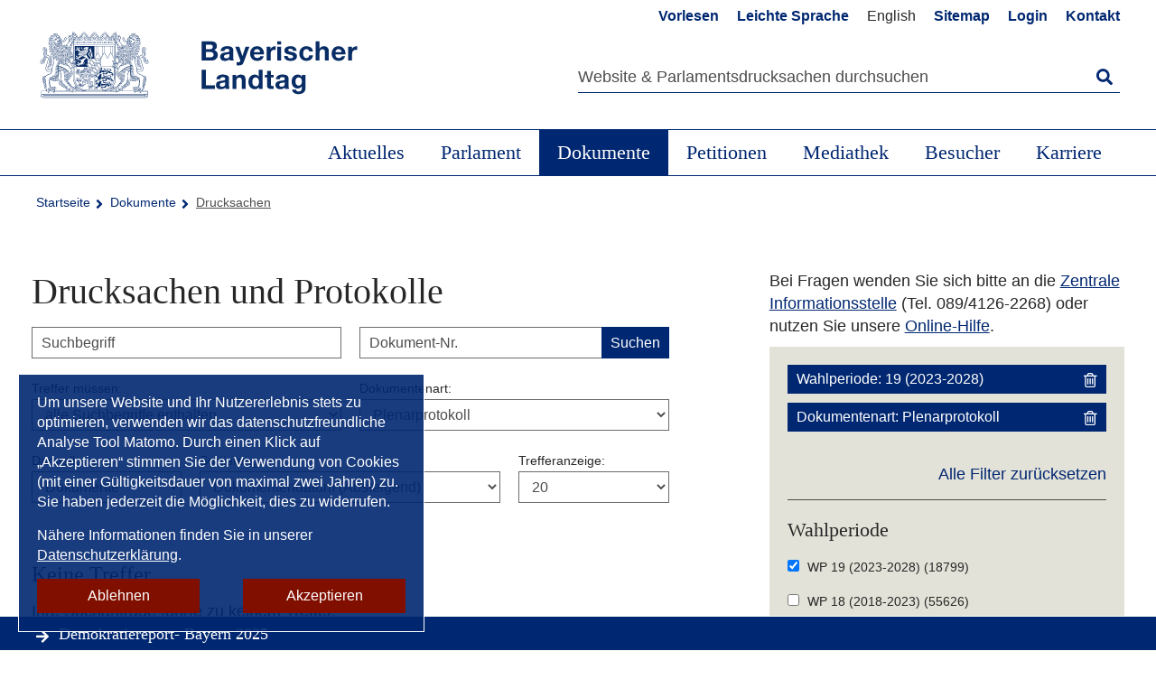

--- FILE ---
content_type: text/html; charset=utf-8
request_url: https://www.bayern.landtag.de/parlament/dokumente/drucksachen/?dknr=&dokumentenart=Plenarprotokoll&ist_basisdokument=off&page=13&q=&redner%5B0%5D=Plenk%20Markus&sort=date&cHash=75b5ea798c6a025073f215ca8901744b
body_size: 42684
content:
<!DOCTYPE html><html lang="de"><head><meta charset="utf-8"><!-- This website is powered by TYPO3 - inspiring people to share! TYPO3 is a free open source Content Management Framework initially created by Kasper Skaarhoj and licensed under GNU/GPL. TYPO3 is copyright 1998-2026 of Kasper Skaarhoj. Extensions are copyright of their respective owners. Information and contribution at https://typo3.org/ --><title>Drucksachen | Bayerischer Landtag</title><meta name="generator" content="TYPO3 CMS"><meta name="viewport" content="width=device-width, initial-scale=1.0, minimum-scale=1"><meta name="twitter:card" content="summary"><link rel="stylesheet" href="/typo3temp/assets/compressed/merged-110cee71208e1434c4ce23e5efbf690a.css?1763637666" media="all"><script src="//cdn1.readspeaker.com/script/6241/webReader/webReader.js?pids=wr"></script> <script>
/*<![CDATA[*/
/*TS_inlineJS*/
window.loginUri = 'https://www.bayern.landtag.de/';
window.matomoSiteId = '1';
if(-1!==document.cookie.indexOf("matomo_cookie_consent=enabled")){(window._mtm=window._mtm||[]).push({"mtm.startTime":new Date().getTime(),event:"mtm.Start"});var e,t=document,m=t.createElement("script"),a=t.getElementsByTagName("script")[0];m.async=!0,m.src="https://www.bayern.landtag.de/matomo/js/container_Wsfw7b6F.js",a.parentNode.insertBefore(m,a)}

/*]]>*/
</script> <link rel="stylesheet" type="text/css" href="/_assets/e000b61ecaa07296a95e5f5fdae0070a/Css/print.css" media="print"><link rel="me" href="https://social.bund.de/@BayerischerLandtag"><link rel="canonical" href="https://www.bayern.landtag.de/parlament/dokumente/drucksachen/"/></head> <body class="sub-content" id="page-top"><ul id="skipnav" title="Seiten-Navigation"> <li><a href="#main-nav">Direkt zur Hauptnavigation</a></li> <li><a href="#main">Direkt zum Inhalt</a></li> <li><a href="#service-menu">Direkt zur Servicenavigation</a></li> <li><a href="#footer">Direkt zum Fußbereich</a></li> </ul> <header id="header"> <div class="header-row"> <div class="container"> <div class="row"> <div class="col-4"> <div class="logo"> <a href="/"> <img src="/_assets/e000b61ecaa07296a95e5f5fdae0070a/Images/BLT_Logo.svg" alt="Bayerisches Staatswappen, Link zur Startseite des Bayerischen Landtags"/> </a> </div> </div> <div class="col-8"> <nav class="meta-nav" id="service-menu" aria-label="Metanavigation"> <ul> <li class="icons"><a id="readspeaker-button" target="_blank" title="Inhalt vorlesen lassen" href="//app-eu.readspeaker.com/cgi-bin/rsent?customerid=6241&amp;lang=de_de&amp;voice=de_marlene&amp;readid=rs_content&amp;url="><span class="icon-lautsprecher"></span><span class="visible-xs">Vorlesen</span></a></li><li><a href="/leichte-sprache/grusswort/">Leichte Sprache</a></li><li class="hidden"><a href="/parlament/dokumente/drucksachen/">Deutsch</a></li><li><span title="Information in german only" class="noTranslationAvailable">English</span></li><li><a href="/service/sitemap/">Sitemap</a></li><li><a href="/service/login/">Login</a></li><li><a href="/service/kontakt/">Kontakt</a></li> </ul> </nav> <button class="Search"><span>Suche</span></button> <div class="tx_solr container"> <div class="row"> <div class="col-md-12"> <form method="get" class="search" id="tx-solr-search-form-pi-results" action="/service/suche/" data-suggest="/service/suche/suggest.json" data-suggest-header="Top Treffer" accept-charset="utf-8"> <div class="search-field"> <label for="search"> Suche </label> <span role="status" aria-live="polite" class="ui-helper-hidden-accessible"></span> <input maxlength="1000" id="search" type="text" class="tx-solr-q js-solr-q tx-solr-suggest tx-solr-suggest-focus form-control" placeholder="Website &amp; Parlamentsdrucksachen durchsuchen" data-placeholdermobile="Suchbegriff" name="tx_solr[q]" value=""/> <span class="button-Search icon-Icon_Search"> <span tabindex="-1" class="search-text">Startet die Suche</span> <input type="submit" value="Startet die Suche"> </span> </div> </form> </div> </div> </div> </div> </div> </div> </div> <button class="menu-button">MENÜ</button> <nav id="main-nav" aria-label="Hauptnavigation"> <ul class="level1"> <li tabindex="0"><a href="/aktuelles/">Aktuelles</a><button class="icon-Plus" aria-expanded="false">&nbsp;</button><div class="navigation-container"><ul class="megamenu container"><li><a href="/aktuelles/sitzungen/">Sitzungen</a></li><li><a href="/aktuelles/tagesordnungen/">Tagesordnungen</a></li><li><a href="/aktuelles/plenum-online/">Plenum Online</a></li><li><a href="/aktuelles/aus-dem-plenum/">Aus dem Plenum</a></li><li><a href="/aktuelles/aus-den-ausschuessen/">Aus den Ausschüssen</a></li><li><a href="/aktuelles/presse/">Presse</a></li><li><a href="/aktuelles/veranstaltungen/">Veranstaltungen</a></li><li><a href="/aktuelles/ausstellungen/">Ausstellungen</a></li><li><a href="/aktuelles/demokratiereport-bayern-2025/">Demokratiereport Bayern 2025</a></li><li><a href="/aktuelles/blick-nach-europa/">Blick nach Europa</a></li><li><a href="/aktuelles/auszeichnungen/">Auszeichnungen</a></li><li><a href="/veranstaltungsverteiler/">Veranstaltungsverteiler</a></li></ul></div></li><li tabindex="0"><a href="/parlament/">Parlament</a><button class="icon-Plus" aria-expanded="false">&nbsp;</button><div class="navigation-container"><ul class="megamenu container"><li><a href="/abgeordnete/abgeordnete-von-a-z/">Abgeordnete</a></li><li><a href="/abgeordnete/landtagswahl-2018-1/">Landtagswahl</a></li><li><a href="/parlament/praesidentin/">Präsidentin</a></li><li><a href="/parlament/praesidium/">Präsidium</a></li><li><a href="/parlament/vollversammlung/">Vollversammlung</a></li><li><a href="/parlament/ausschuesse-gremien/">Ausschüsse & Gremien</a></li><li><a href="/abgeordnete/fraktionen/">Fraktionen</a></li><li><a href="/parlament/aufgaben-des-landtags/">Aufgaben des Landtags</a></li><li><a href="/parlament/landtag-von-a-z/">Landtag von A-Z</a></li><li><a href="/parlament/verwaltung/">Verwaltung</a></li><li><a href="/parlament/parlamentsgeschichte/">Parlamentsgeschichte</a></li><li><a href="/parlament/kooperationen/kooperationen-und-partnerschaften/">Kooperationen</a></li><li><a href="/lobbyregister/">Lobbyregister</a></li></ul></div></li><li tabindex="0"><a href="/parlament/dokumente/" class="active">Dokumente</a><button class="icon-Plus" aria-expanded="false">&nbsp;</button><div class="navigation-container"><ul class="megamenu container"><li><a href="/parlament/dokumente/drucksachen/" class="active">Drucksachen</a></li><li><a href="/parlament/dokumente/protokolle/">Protokolle</a></li><li><a href="/parlament/dokumente/landtagsarchiv/">Landtagsarchiv</a></li><li><a href="/parlament/dokumente/taetigkeitsbericht/">Tätigkeitsbericht</a></li><li><a href="/parlament/dokumente/sach-und-sprechregister/">Sach- und Sprechregister</a></li><li><a href="/parlament/dokumente/verkuendungsplattform/">Verkündungsplattform</a></li><li><a href="/parlament/dokumente/haushaltsplaene/">Haushaltspläne</a></li><li><a href="/parlament/dokumente/rechtsgrundlagen/">Rechtsgrundlagen</a></li><li><a href="/parlament/dokumente/abonnement-service/">Abonnement-Service</a></li><li><a href="/parlament/dokumente/anfragen-zum-plenum/">Anfragen zum Plenum</a></li><li><a href="/parlament/dokumente/rss-feeds/">RSS-Feeds</a></li></ul></div></li><li tabindex="0"><a href="/petitionen/">Petitionen</a><button class="icon-Plus" aria-expanded="false">&nbsp;</button><div class="navigation-container"><ul class="megamenu container"><li><a href="/petitionen/petitionsverfahren/">Petitionsverfahren</a></li><li><a href="/petition-einreichen/">Petition einreichen</a></li><li><a href="/petitionen/massen-und-sammelpetitionen/">Massen- und Sammelpetitionen</a></li><li><a href="/petitionsberichte/">Petitionsberichte</a></li><li><a href="/petitionen/faq/">Häufige Fragen (FAQ)</a></li></ul></div></li><li tabindex="0"><a href="/mediathek/">Mediathek</a><button class="icon-Plus" aria-expanded="false">&nbsp;</button><div class="navigation-container"><ul class="megamenu container"><li><a href="/mediathek/videos/">Videos</a></li><li><a href="/aktuelles/sitzungen/livestreams/">Livestreams</a></li><li><a href="/aktuelles/sitzungen/plenum-videos/plenum-online-video-archiv/">Plenum Online</a></li><li><a href="/aktuelles/presse/pressefotos/">Bilder</a></li><li><a href="/podcasts/">Podcasts</a></li><li><a href="/mediathek/publikationen/">Publikationen</a></li><li><a href="https://www.bayern.landtag.de/besuch-im-landtag/kinder-jugend-und-parlament/die-isar-detektive/">Die Isar-Detektive</a></li><li><a href="https://www.bayern.landtag.de/landtag-im-flug/">Der Landtag im Flug</a></li></ul></div></li><li tabindex="0"><a href="/besuch-im-landtag/">Besucher</a><button class="icon-Plus" aria-expanded="false">&nbsp;</button><div class="navigation-container"><ul class="megamenu container"><li><a href="/besuch-im-landtag/sonderfuehrungen/">Sonderführungen</a></li><li><a href="/besuch-im-landtag/einzelbesucher/">Einzelbesucher</a></li><li><a href="/besuch-im-landtag/gruppen/">Gruppen</a></li><li><a href="/besuch-im-landtag/abendfuehrungen/">Abendführungen</a></li><li><a href="/besuch-im-landtag/angebote-fuer-schulen/">Angebote für Schulen</a></li><li><a href="/besuch-im-landtag/kinder-jugend-und-parlament/">Kinder, Jugend und Parlament</a></li><li><a href="/besuch-im-landtag/besucherfilm/">Besucherfilm</a></li><li><a href="/besuch-im-landtag/schritt-fuer-schritt-barrierefrei/">Schritt für Schritt barrierefrei</a></li><li><a href="/besuch-im-landtag/landtagsgaststaette/">Landtagsgaststätte</a></li><li><a href="/maximilianeum/sitz-des-bayerischen-landtags/">Maximilianeum</a></li><li><a href="/maximilianeum/der-landtag-im-flug/">Der Landtag im Flug</a></li></ul></div></li><li tabindex="0"><a href="/parlament/verwaltung/karriere/">Karriere</a><button class="icon-Plus" aria-expanded="false">&nbsp;</button><div class="navigation-container"><ul class="megamenu container"><li><a href="/parlament/verwaltung/karriere/stellenangebote/">Stellenangebote</a></li><li><a href="/parlament/verwaltung/karriere/vielseitige-einsatzmoeglichkeiten/">Vielseitige Einsatzmöglichkeiten</a></li><li><a href="/parlament/verwaltung/karriere/was-wir-bieten/">Was wir bieten</a></li><li><a href="/parlament/verwaltung/karriere/wir-ueber-uns/">Wir über uns</a></li><li><a href="/parlament/verwaltung/karriere/praktika/">Unsere Ausbildungs- und Praktikumsangebote</a></li></ul></div></li> </ul> </nav> <div class="layer"></div> </header> <main id="main"> <div class="container breadcrumb"> <ol><li><a href="/index/" title="Startseite">Startseite</a></li><li><a href="/parlament/dokumente/" title="Dokumente">Dokumente</a></li><li>Drucksachen</li></ol> </div> <div class="bg-white" id="rs_content"> <div id="xp1" class="rs_skip rs_preserve"></div> <div class="container"> <div id="specialLink" class="special-link"> <a href="/aktuelles/demokratiereport-bayern-2025/" class="icon-Icon_Arrow-right">Demokratiereport- Bayern 2025</a> </div> <!--TYPO3SEARCH_begin--> <div id="c44518" class=" default "> <div id="blt-dokumenten-suche"> <form class="facet-form" method="get"> <input type="hidden" name="isInitialCheck" value="0"> <div class="row"> <div class="col-7 result-container"> <h1>Drucksachen und Protokolle</h1> <div class="search"> <div class="input-group hidden-print"> <label for="q" class="sr-only">Suchbegriff</label> <input id="q" type="text" class="form-control" name="q" placeholder="Suchbegriff" value=""> <span class="input-group-btn"> </span> </div> <div class="input-group hidden-print "> <input id="input-dokument-nr" pattern="\s*\d+\s*" class="form-control dok-nr error" name="dknr" placeholder="Dokument-Nr." value="" oninvalid="this.setCustomValidity('Unzulässige Dokument-Nr., nur Ziffern zulässig.')" oninput="this.setCustomValidity('')"> <span class="input-group-btn"> <button type="submit" class="btn btn-primary">Suchen</button> </span> </div> </div> <div class="row"> <div class="col-6 form-inline"> <div class="form-group pull-left"> <label for="suchverhalten">Treffer müssen:</label> <select id="suchverhalten" name="suchverhalten" class="form-control input-sm"> <option value="AND"> alle Suchbegriffe enthalten </option> <option value="OR"> mind. einen der Suchbegriffe enthalten </option> </select> </div> </div> <div class="col-6 form-inline"> <div class="form-group pull-left"> <label for="dokumentenart">Dokumentenart:</label> <select id="dokumentenart" name="dokumentenart" class="form-control input-sm"> <option value="Drucksache"> Drucksache </option> <option value="Gesetz- und Verordnungsblatt"> Gesetz- und Verordnungsblatt </option> <option value="Plenarprotokoll" selected> Plenarprotokoll </option> <option value="Schriftliche Stellungnahmen im Gesetzgebungsverfahren"> Schriftliche Stellungnahmen im Gesetzgebungsverfahren </option> <option value=""> Alle Dokumente </option> </select> </div> </div> </div> <div class="row"> <div class="col-3 form-inline"> <div class="form-group pull-left"> <label for="ist_basisdokument">Darstellung:</label> <select id="ist_basisdokument" name="ist_basisdokument" class="form-control input-sm" data-keepdlh="1"> <option value="off" selected> Dokumente </option> <option value="on"> Vorgänge </option> </select> </div> </div> <div class="col-6 form-inline"> <div class="form-group pull-right"> <label for="sort">Sortierung:</label> <select id="sort" name="sort" class="form-control input-sm" data-keepdlh="1"> <option value="date" selected> Dokumentendatum (Absteigend) </option> <option value="date_asc"> Dokumentendatum (Aufsteigend) </option> <option value="nr"> Dokumentennummer (Absteigend) </option> <option value="nr_asc"> Dokumentennummer (Aufsteigend) </option> </select> </div> </div> <div class="col-3"> <div class="form-group pull-right"> <label for="anzahl_treffer">Trefferanzeige:</label> <select id="anzahl_treffer" name="anzahl_treffer" class="form-control input-sm" data-keepdlh="1"> <option value="20">20</option> <option value="50">50</option> <option value="100">100</option> </select> </div> </div> </div> <h3>Keine Treffer</h3> <p class="lead">Ihre Suchanfrage führte zu keinem Treffer.</p> <p class="lead">Bitte ändern oder entfernen sie ausgewählte Filter.</p> </div> <div class="col-4"> <div class="hilfetext"> <p>Bei Fragen wenden Sie sich&nbsp;bitte an die <a href="#" data-mailto-token="kygjrm8xclrpyjc+gldmpkyrgmlqqrcjjcYzywcpl,jylbrye,bc" data-mailto-vector="-2">Zentrale Informationsstelle</a> (Tel. 089/4126-2268) oder nutzen Sie unsere <a href="/dokumente/dokumentensuche-hilfe/" target="_blank">Online-Hilfe</a>.</p> </div> <div class="facet-container hidden-print"> <div class="treffer-info treffer-selected-facets"> <div class="label label-default">Wahlperiode: 19 (2023-2028) <a class="text-danger" href="#" data-facet-unselect="wahlperiodeid_19"> <i class="glyphicon glyphicon-remove"></i> </a> </div> <div class="label label-default">Dokumentenart: Plenarprotokoll <a class="text-danger" href="#" data-facet-unselect="dokumentenart_plenarprotokoll" data-facet-has-childs=""> <i class="glyphicon glyphicon-remove"></i> </a> </div> <br> <a class="pull-right" href="/parlament/dokumente/drucksachen">Alle Filter zurücksetzen</a> </div> <div class="facet"> <h4>Wahlperiode </h4> <ul class="list-unstyled"> <li class="checkbox"> <label> <input id="wahlperiodeid_19" name="wahlperiodeid[]" type="checkbox" value="19" checked> WP 19 (2023-2028) <span class="text-muted" title="18799 vorhandene Dokumente" data-toggle="tooltip"> (18799) </span> </label> </li> <li class="checkbox"> <label> <input id="wahlperiodeid_18" name="wahlperiodeid[]" type="checkbox" value="18"> <span>WP 18 (2018-2023)</span> <span class="text-muted">(55626)</span> </label> </li> <li class="checkbox"> <label> <input id="wahlperiodeid_17" name="wahlperiodeid[]" type="checkbox" value="17"> <span>WP 17 (2013-2018)</span> <span class="text-muted">(42498)</span> </label> </li> <li class="checkbox more_element hidden"> <label> <input id="wahlperiodeid_16" name="wahlperiodeid[]" type="checkbox" value="16"> <span>WP 16 (2008-2013)</span> <span class="text-muted">(31897)</span> </label> </li> <li class="checkbox more_element hidden"> <label> <input id="wahlperiodeid_15" name="wahlperiodeid[]" type="checkbox" value="15"> <span>WP 15 (2003-2008)</span> <span class="text-muted">(19814)</span> </label> </li> <li class="checkbox more_element hidden"> <label> <input id="wahlperiodeid_14" name="wahlperiodeid[]" type="checkbox" value="14"> <span>WP 14 (1998-2003)</span> <span class="text-muted">(22779)</span> </label> </li> <li class="checkbox more_element hidden"> <label> <input id="wahlperiodeid_13" name="wahlperiodeid[]" type="checkbox" value="13"> <span>WP 13 (1994-1998)</span> <span class="text-muted">(20221)</span> </label> </li> <li class="checkbox more_element hidden"> <label> <input id="wahlperiodeid_12" name="wahlperiodeid[]" type="checkbox" value="12"> <span>WP 12 (1990-1994)</span> <span class="text-muted">(26588)</span> </label> </li> <li class="checkbox more_element hidden"> <label> <input id="wahlperiodeid_11" name="wahlperiodeid[]" type="checkbox" value="11"> <span>WP 11 (1986-1990)</span> <span class="text-muted">(26395)</span> </label> </li> <li class="checkbox more_element hidden"> <label> <input id="wahlperiodeid_10" name="wahlperiodeid[]" type="checkbox" value="10"> <span>WP 10 (1982-1986)</span> <span class="text-muted">(16386)</span> </label> </li> <li class="checkbox more_element hidden"> <label> <input id="wahlperiodeid_9" name="wahlperiodeid[]" type="checkbox" value="9"> <span>WP 9 (1978-1982)</span> <span class="text-muted">(18796)</span> </label> </li> <li class="checkbox more_element hidden"> <label> <input id="wahlperiodeid_8" name="wahlperiodeid[]" type="checkbox" value="8"> <span>WP 8 (1974-1978)</span> <span class="text-muted">(14673)</span> </label> </li> <li class="checkbox more_element hidden"> <label> <input id="wahlperiodeid_7" name="wahlperiodeid[]" type="checkbox" value="7"> <span>WP 7 (1970-1974)</span> <span class="text-muted">(11801)</span> </label> </li> <li class="checkbox more_element hidden"> <label> <input id="wahlperiodeid_6" name="wahlperiodeid[]" type="checkbox" value="6"> <span>WP 6 (1966-1970)</span> <span class="text-muted">(7417)</span> </label> </li> <li class="checkbox more_element hidden"> <label> <input id="wahlperiodeid_5" name="wahlperiodeid[]" type="checkbox" value="5"> <span>WP 5 (1962-1966)</span> <span class="text-muted">(5506)</span> </label> </li> <li class="checkbox more_element hidden"> <label> <input id="wahlperiodeid_4" name="wahlperiodeid[]" type="checkbox" value="4"> <span>WP 4 (1958-1962)</span> <span class="text-muted">(4429)</span> </label> </li> <li class="checkbox more_element hidden"> <label> <input id="wahlperiodeid_3" name="wahlperiodeid[]" type="checkbox" value="3"> <span>WP 3 (1954-1958)</span> <span class="text-muted">(5083)</span> </label> </li> <li class="checkbox more_element hidden"> <label> <input id="wahlperiodeid_2" name="wahlperiodeid[]" type="checkbox" value="2"> <span>WP 2 (1950-1954)</span> <span class="text-muted">(7483)</span> </label> </li> <li class="checkbox more_element hidden"> <label> <input id="wahlperiodeid_1" name="wahlperiodeid[]" type="checkbox" value="1"> <span>WP 1 (1946-1950)</span> <span class="text-muted">(5586)</span> </label> </li> <li class="item item-all hidden"> <a href="#" class="all">alle auswählen</a> </li> <li class="item item-more"> <a href="#" class="bltdks-more">+ weitere</a> </li> <li class="item item-less hidden"> <a href="#" class="less">- weniger</a> </li> </ul> <button class="btn btn-default" type="submit" name="button_wahlperiodeid[]">Filtern</button> </div> <div class="facet"> <h4>Zeitraum </h4> <div class="charts"> <div class="chart chart-date"> <svg class="chart-date" data-url="/parlament/dokumente/drucksachen/dates.json?dknr=&amp;dokumentenart=Plenarprotokoll&amp;ist_basisdokument=off&amp;page=13&amp;q=&amp;redner%5B0%5D=Plenk%20Markus&amp;sort=date&amp;cHash=75b5ea798c6a025073f215ca8901744b" data-start-input="#erfassungsdatum_start" data-end-input="#erfassungsdatum_end"> </svg> </div> <div class="form-horizontal"> <div class="form-group"> <label for="erfassungsdatum_start" class="col-2 control-label">Von</label> <div class="col-6"> <div class="input-group"> <input id="erfassungsdatum_start" class="form-control clearable" type="text" name="erfassungsdatum[start]"> <div class="input-group-btn"> <button class="btn btn-default" type="button"> <i class="glyphicon glyphicon-calendar"></i> </button> </div> </div> </div> </div> <div class="form-group"> <label for="erfassungsdatum_end" class="col-2 control-label">Bis</label> <div class="col-6"> <div class="input-group"> <input id="erfassungsdatum_end" class="form-control clearable" type="text" name="erfassungsdatum[end]"> <div class="input-group-btn"> <button class="btn btn-default" type="button"> <i class="glyphicon glyphicon-calendar"></i> </button> </div> </div> </div> </div> <div class="form-group"> <div class="col-offset-2 col-10"> <button class="btn btn-default" type="submit" name="button_erfassungsdatum">Filtern</button> </div> </div> </div> </div> </div> <div class="facet"> <h4>Schlagworte </h4> <div class="schlagworte-autocomplete" data-autocomplete-url="/parlament/dokumente/drucksachen/schlagworte.json?dknr=&amp;dokumentenart=Plenarprotokoll&amp;ist_basisdokument=off&amp;page=13&amp;q=&amp;redner%5B0%5D=Plenk%20Markus&amp;sort=date&amp;schlagworte=%7Bterm%7D"> <input id="schlagworte-autocomplete-input" class="form-control" type="text"> <ul class="list-unstyled"> </ul> <button class="btn btn-default" type="submit" name="button_schlagworte[]">Filtern</button> </div> </div> <div class="facet"> <h4>Dokumentenart </h4> <ul class="filter"> <li class="checkbox linked-checkbox"><span>&raquo;</span> <input class="checkbox-hidden hidden" type="checkbox" id="dokumentenart_drucksache" name="dokumentenart" value="Drucksache"> <a class="link" href="#">Drucksache</a> <span class="text-muted">(14468)</span> </li> <li class="checkbox linked-checkbox"><span>&raquo;</span> <input class="checkbox-hidden hidden" type="checkbox" id="dokumentenart_gesetzundverordnungsblatt" name="dokumentenart" value="Gesetz- und Verordnungsblatt"> <a class="link" href="#">Gesetz- und Verordnungsblatt</a> <span class="text-muted">(53)</span> </li> <li class="checkbox linked-checkbox"><span>&raquo;</span> <input class="checkbox-hidden hidden" type="checkbox" id="dokumentenart_plenarprotokoll" name="dokumentenart" value="Plenarprotokoll" checked> <span>Plenarprotokoll</span> <span class="text-muted">(3930)</span> <a class="remove text-danger" href="#" data-toggle="tooltip" data-placement="top" title="Auswahl entfernen"> <i class="glyphicon glyphicon-remove"></i> </a> </li> <li class="checkbox linked-checkbox"><span>&raquo;</span> <input class="checkbox-hidden hidden" type="checkbox" id="dokumentenart_schriftlichestellungnahmenimgesetzgebungsverfahren" name="dokumentenart" value="Schriftliche Stellungnahmen im Gesetzgebungsverfahren"> <a class="link" href="#">Schriftliche Stellungnahmen im Gesetzgebungsverfahren</a> <span class="text-muted">(348)</span> </li> </ul> </div> <div class="facet"> <h4>Vorgangsdokumente bzgl. </h4> <ul class="filter"> <li class="checkbox linked-checkbox" id="suchvorgangsarten_antrge"><a class="hierarchical-element-expander" href="#" data-toggle="tooltip" data-placement="top" data-trigger="hover" title="Unterkategorien anzeigen / ausblenden"><span>&plus;</span></a> <a class="link" href="#">Anträge</a> <span class="text-muted">(11927)</span> <ul class="hierarchical-facet-element-checkbox-list hidden"> <li class="checkbox"> <label> <input id="suchvorgangsarten_antrge_nderungsantrag" name="suchvorgangsarten[]" type="checkbox" value="Anträge\\Änderungsantrag"> <span class="sort-value hidden">Änderungsantrag Änderungsantrag</span> <span class="value">Änderungsantrag</span> <span class="text-muted count">(5523)</span> </label> </li> <li class="checkbox"> <label> <input id="suchvorgangsarten_antrge_antrag" name="suchvorgangsarten[]" type="checkbox" value="Anträge\\Antrag"> <span class="sort-value hidden">Antrag Antrag</span> <span class="value">Antrag</span> <span class="text-muted count">(5048)</span> </label> </li> <li class="checkbox"> <label> <input id="suchvorgangsarten_antrge_dringlichkeitsantrag" name="suchvorgangsarten[]" type="checkbox" value="Anträge\\Dringlichkeitsantrag"> <span class="sort-value hidden">Dringlichkeitsantrag Dringlichkeitsantrag</span> <span class="value">Dringlichkeitsantrag</span> <span class="text-muted count">(1261)</span> </label> </li> <li class="checkbox"> <label> <input id="suchvorgangsarten_antrge_antragzurgeschftsordnung" name="suchvorgangsarten[]" type="checkbox" value="Anträge\\Antrag zur Geschäftsordnung"> <span class="sort-value hidden">Antrag zur Geschaeftsordnung Antrag zur Geschäftsordnung</span> <span class="value">Antrag zur Geschäftsordnung</span> <span class="text-muted count">(32)</span> </label> </li> <li class="checkbox"> <label> <input id="suchvorgangsarten_antrge_antragzurnderungdergeschftsordnung" name="suchvorgangsarten[]" type="checkbox" value="Anträge\\Antrag zur Änderung der Geschäftsordnung"> <span class="sort-value hidden">Antrag zur Änderung der Geschaeftsordnung Antrag zur Änderung der Geschäftsordnung</span> <span class="value">Antrag zur Änderung der Geschäftsordnung</span> <span class="text-muted count">(25)</span> </label> </li> <li class="checkbox"> <label> <input id="suchvorgangsarten_antrge_antragaufaufhebungderimmunitt" name="suchvorgangsarten[]" type="checkbox" value="Anträge\\Antrag auf Aufhebung der Immunität"> <span class="sort-value hidden">Antrag auf Aufhebung der Immunitaet Antrag auf Aufhebung der Immunität</span> <span class="value">Antrag auf Aufhebung der Immunität</span> <span class="text-muted count">(20)</span> </label> </li> <li class="checkbox"> <label> <input id="suchvorgangsarten_antrge_haushaltsrechnung" name="suchvorgangsarten[]" type="checkbox" value="Anträge\\Haushaltsrechnung"> <span class="sort-value hidden">Haushaltsrechnung Haushaltsrechnung</span> <span class="value">Haushaltsrechnung</span> <span class="text-muted count">(17)</span> </label> </li> <li class="checkbox"> <label> <input id="suchvorgangsarten_antrge_antragaufeinsetzungeinesuntersuchungsausschuss" name="suchvorgangsarten[]" type="checkbox" value="Anträge\\Antrag auf Einsetzung eines Untersuchungsausschuss"> <span class="sort-value hidden">Antrag auf Einsetzung eines Untersuchungsausschuss Antrag auf Einsetzung eines Untersuchungsaußchuß</span> <span class="value">Antrag auf Einsetzung eines Untersuchungsausschuss</span> <span class="text-muted count">(1)</span> </label> </li> </ul> </li> <li class="checkbox linked-checkbox" id="suchvorgangsarten_anfragen"><a class="hierarchical-element-expander" href="#" data-toggle="tooltip" data-placement="top" data-trigger="hover" title="Unterkategorien anzeigen / ausblenden"><span>&plus;</span></a> <a class="link" href="#">Anfragen</a> <span class="text-muted">(4887)</span> <ul class="hierarchical-facet-element-checkbox-list hidden"> <li class="checkbox"> <label> <input id="suchvorgangsarten_anfragen_schriftlicheanfrage" name="suchvorgangsarten[]" type="checkbox" value="Anfragen\\Schriftliche Anfrage"> <span class="sort-value hidden">Schriftliche Anfrage Schriftliche Anfrage</span> <span class="value">Schriftliche Anfrage</span> <span class="text-muted count">(2849)</span> </label> </li> <li class="checkbox"> <label> <input id="suchvorgangsarten_anfragen_anfragenzumplenum" name="suchvorgangsarten[]" type="checkbox" value="Anfragen\\Anfragen zum Plenum"> <span class="sort-value hidden">Anfragen zum Plenum Anfragen zum Plenum</span> <span class="value">Anfragen zum Plenum</span> <span class="text-muted count">(2037)</span> </label> </li> <li class="checkbox"> <label> <input id="suchvorgangsarten_anfragen_interpellation" name="suchvorgangsarten[]" type="checkbox" value="Anfragen\\Interpellation"> <span class="sort-value hidden">Interpellation Interpellation</span> <span class="value">Interpellation</span> <span class="text-muted count">(1)</span> </label> </li> </ul> </li> <li class="checkbox linked-checkbox" id="suchvorgangsarten_gesetze"><a class="hierarchical-element-expander" href="#" data-toggle="tooltip" data-placement="top" data-trigger="hover" title="Unterkategorien anzeigen / ausblenden"><span>&plus;</span></a> <a class="link" href="#">Gesetze</a> <span class="text-muted">(1125)</span> <ul class="hierarchical-facet-element-checkbox-list hidden"> <li class="checkbox"> <label> <input id="suchvorgangsarten_gesetze_gesetzentwurf" name="suchvorgangsarten[]" type="checkbox" value="Gesetze\\Gesetzentwurf"> <span class="sort-value hidden">Gesetzentwurf Gesetzentwurf</span> <span class="value">Gesetzentwurf</span> <span class="text-muted count">(956)</span> </label> </li> <li class="checkbox"> <label> <input id="suchvorgangsarten_gesetze_haushaltsgesetznachtragshaushaltsgesetz" name="suchvorgangsarten[]" type="checkbox" value="Gesetze\\Haushaltsgesetz, Nachtragshaushaltsgesetz"> <span class="sort-value hidden">Haushaltsgesetz, Nachtragshaushaltsgesetz Haushaltsgesetz, Nachtragshaushaltsgesetz</span> <span class="value">Haushaltsgesetz, Nachtragshaushaltsgesetz</span> <span class="text-muted count">(113)</span> </label> </li> <li class="checkbox"> <label> <input id="suchvorgangsarten_gesetze_staatsvertrag" name="suchvorgangsarten[]" type="checkbox" value="Gesetze\\Staatsvertrag"> <span class="sort-value hidden">Staatsvertrag Staatsvertrag</span> <span class="value">Staatsvertrag</span> <span class="text-muted count">(56)</span> </label> </li> </ul> </li> </ul> <ul class="filter"> <li class="checkbox linked-checkbox more_element hidden" id="suchvorgangsarten_euvorlagen"><a class="hierarchical-element-expander" href="#" data-toggle="tooltip" data-placement="top" data-trigger="hover" title="Unterkategorien anzeigen / ausblenden"><span>&plus;</span></a> <a class="link" href="#">EU-Vorlagen</a> <span class="text-muted">(288)</span> <ul class="hierarchical-facet-element-checkbox-list hidden"> <li class="checkbox"> <label> <input id="suchvorgangsarten_euvorlagen_eukonsultationgem83dbayltgescho" name="suchvorgangsarten[]" type="checkbox" value="EU-Vorlagen\\EU-Konsultation gemäß § 83d BayLTGeschO"> <span class="sort-value hidden">EU-Konsultation gemaess § 83d BayLTGeschO EU-Konsultation gemäß § 83d BayLTGeschO</span> <span class="value">EU-Konsultation gemäß § 83d BayLTGeschO</span> <span class="text-muted count">(159)</span> </label> </li> <li class="checkbox"> <label> <input id="suchvorgangsarten_euvorlagen_euvorhabengem83cbayltgescho" name="suchvorgangsarten[]" type="checkbox" value="EU-Vorlagen\\EU-Vorhaben gemäß § 83c BayLTGeschO"> <span class="sort-value hidden">EU-Vorhaben gemaess § 83c BayLTGeschO EU-Vorhaben gemäß § 83c BayLTGeschO</span> <span class="value">EU-Vorhaben gemäß § 83c BayLTGeschO</span> <span class="text-muted count">(129)</span> </label> </li> </ul> </li> <li class="checkbox linked-checkbox more_element hidden" id="suchvorgangsarten_wahlen"><a class="hierarchical-element-expander" href="#" data-toggle="tooltip" data-placement="top" data-trigger="hover" title="Unterkategorien anzeigen / ausblenden"><span>&plus;</span></a> <a class="link" href="#">Wahlen</a> <span class="text-muted">(261)</span> <ul class="hierarchical-facet-element-checkbox-list hidden"> <li class="checkbox"> <label> <input id="suchvorgangsarten_wahlen_wahl" name="suchvorgangsarten[]" type="checkbox" value="Wahlen\\Wahl"> <span class="sort-value hidden">Wahl Wahl</span> <span class="value">Wahl</span> <span class="text-muted count">(151)</span> </label> </li> <li class="checkbox"> <label> <input id="suchvorgangsarten_wahlen_berufungbesttigung" name="suchvorgangsarten[]" type="checkbox" value="Wahlen\\Berufung, Bestätigung"> <span class="sort-value hidden">Berufung, Bestaetigung Berufung, Bestätigung</span> <span class="value">Berufung, Bestätigung</span> <span class="text-muted count">(107)</span> </label> </li> <li class="checkbox"> <label> <input id="suchvorgangsarten_wahlen_feststellungdeswahlprfungsergebnisses" name="suchvorgangsarten[]" type="checkbox" value="Wahlen\\Feststellung des Wahlprüfungsergebnisses"> <span class="sort-value hidden">Feststellung des Wahlpruefungsergebnisses Feststellung des Wahlprüfungsergebnißes</span> <span class="value">Feststellung des Wahlprüfungsergebnisses</span> <span class="text-muted count">(3)</span> </label> </li> </ul> </li> <li class="checkbox linked-checkbox more_element hidden" id="suchvorgangsarten_verfassungsbeschwerden"><a class="hierarchical-element-expander" href="#" data-toggle="tooltip" data-placement="top" data-trigger="hover" title="Unterkategorien anzeigen / ausblenden"><span>&plus;</span></a> <a class="link" href="#">Verfassungsbeschwerden</a> <span class="text-muted">(130)</span> <ul class="hierarchical-facet-element-checkbox-list hidden"> <li class="checkbox"> <label> <input id="suchvorgangsarten_verfassungsbeschwerden_bayerischeverfassungsbeschwerde" name="suchvorgangsarten[]" type="checkbox" value="Verfassungsbeschwerden\\Bayerische Verfassungsbeschwerde"> <span class="sort-value hidden">Bayerische Verfassungsbeschwerde Bayerische Verfaßungsbeschwerde</span> <span class="value">Bayerische Verfassungsbeschwerde</span> <span class="text-muted count">(118)</span> </label> </li> <li class="checkbox"> <label> <input id="suchvorgangsarten_verfassungsbeschwerden_bundesverfassungsbeschwerde" name="suchvorgangsarten[]" type="checkbox" value="Verfassungsbeschwerden\\Bundesverfassungsbeschwerde"> <span class="sort-value hidden">Bundesverfassungsbeschwerde Bundesverfaßungsbeschwerde</span> <span class="value">Bundesverfassungsbeschwerde</span> <span class="text-muted count">(12)</span> </label> </li> </ul> </li> <li class="checkbox linked-checkbox more_element hidden" id="suchvorgangsarten_sonstiges"><a class="hierarchical-element-expander" href="#" data-toggle="tooltip" data-placement="top" data-trigger="hover" title="Unterkategorien anzeigen / ausblenden"><span>&plus;</span></a> <a class="link" href="#">Sonstiges</a> <span class="text-muted">(116)</span> <ul class="hierarchical-facet-element-checkbox-list hidden"> <li class="checkbox"> <label> <input id="suchvorgangsarten_sonstiges_personelles" name="suchvorgangsarten[]" type="checkbox" value="Sonstiges\\Personelles"> <span class="sort-value hidden">Personelles Personelles</span> <span class="value">Personelles</span> <span class="text-muted count">(84)</span> </label> </li> <li class="checkbox"> <label> <input id="suchvorgangsarten_sonstiges_geschftliches" name="suchvorgangsarten[]" type="checkbox" value="Sonstiges\\Geschäftliches"> <span class="sort-value hidden">Geschaeftliches Geschäftliches</span> <span class="value">Geschäftliches</span> <span class="text-muted count">(23)</span> </label> </li> <li class="checkbox"> <label> <input id="suchvorgangsarten_sonstiges_berichtderprsidentindesprsidentenodereinesgremiumsdeslandtags" name="suchvorgangsarten[]" type="checkbox" value="Sonstiges\\Bericht der Präsidentin/des Präsidenten oder eines Gremiums des Landtags"> <span class="sort-value hidden">Bericht der Praesidentin/des Praesidenten oder eines Gremiums des Landtags Bericht der Präsidentin/des Präsidenten oder eines Gremiums des Landtags</span> <span class="value">Bericht der Präsidentin/des Präsidenten oder eines Gremiums des Landtags</span> <span class="text-muted count">(9)</span> </label> </li> </ul> </li> <li class="checkbox linked-checkbox more_element hidden" id="suchvorgangsarten_debatten"><a class="hierarchical-element-expander" href="#" data-toggle="tooltip" data-placement="top" data-trigger="hover" title="Unterkategorien anzeigen / ausblenden"><span>&plus;</span></a> <a class="link" href="#">Debatten</a> <span class="text-muted">(81)</span> <ul class="hierarchical-facet-element-checkbox-list hidden"> <li class="checkbox"> <label> <input id="suchvorgangsarten_debatten_aktuellestunde" name="suchvorgangsarten[]" type="checkbox" value="Debatten\\Aktuelle Stunde"> <span class="sort-value hidden">Aktuelle Stunde Aktülle Stunde</span> <span class="value">Aktuelle Stunde</span> <span class="text-muted count">(38)</span> </label> </li> <li class="checkbox"> <label> <input id="suchvorgangsarten_debatten_anspracheerklrunggedenken" name="suchvorgangsarten[]" type="checkbox" value="Debatten\\Ansprache, Erklärung, Gedenken"> <span class="sort-value hidden">Ansprache, Erklaerung, Gedenken Ansprache, Erklärung, Gedenken</span> <span class="value">Ansprache, Erklärung, Gedenken</span> <span class="text-muted count">(24)</span> </label> </li> <li class="checkbox"> <label> <input id="suchvorgangsarten_debatten_petitioneingabe" name="suchvorgangsarten[]" type="checkbox" value="Debatten\\Petition, Eingabe"> <span class="sort-value hidden">Petition, Eingabe Petition, Eingabe</span> <span class="value">Petition, Eingabe</span> <span class="text-muted count">(11)</span> </label> </li> <li class="checkbox"> <label> <input id="suchvorgangsarten_debatten_regierungserklrung" name="suchvorgangsarten[]" type="checkbox" value="Debatten\\Regierungserklärung"> <span class="sort-value hidden">Regierungserklaerung Regierungserklärung</span> <span class="value">Regierungserklärung</span> <span class="text-muted count">(6)</span> </label> </li> <li class="checkbox"> <label> <input id="suchvorgangsarten_debatten_erklrunggemgeschftsordnung" name="suchvorgangsarten[]" type="checkbox" value="Debatten\\Erklärung gem. Geschäftsordnung"> <span class="sort-value hidden">Erklaerung gem. Geschaeftsordnung Erklärung gem. Geschäftsordnung</span> <span class="value">Erklärung gem. Geschäftsordnung</span> <span class="text-muted count">(1)</span> </label> </li> <li class="checkbox"> <label> <input id="suchvorgangsarten_debatten_ordnungsmanahmegemgeschftsordnung" name="suchvorgangsarten[]" type="checkbox" value="Debatten\\Ordnungsmaßnahme gem. Geschäftsordnung"> <span class="sort-value hidden">Ordnungsmassnahme gem. Geschaeftsordnung Ordnungsmaßnahme gem. Geschäftsordnung</span> <span class="value">Ordnungsmaßnahme gem. Geschäftsordnung</span> <span class="text-muted count">(1)</span> </label> </li> </ul> </li> <li class="checkbox linked-checkbox more_element hidden" id="suchvorgangsarten_vorschriften"><a class="hierarchical-element-expander" href="#" data-toggle="tooltip" data-placement="top" data-trigger="hover" title="Unterkategorien anzeigen / ausblenden"><span>&plus;</span></a> <a class="link" href="#">Vorschriften</a> <span class="text-muted">(6)</span> <ul class="hierarchical-facet-element-checkbox-list hidden"> <li class="checkbox"> <label> <input id="suchvorgangsarten_vorschriften_verordnung" name="suchvorgangsarten[]" type="checkbox" value="Vorschriften\\Verordnung"> <span class="sort-value hidden">Verordnung Verordnung</span> <span class="value">Verordnung</span> <span class="text-muted count">(6)</span> </label> </li> </ul> </li> <li class="checkbox linked-checkbox more_element hidden" id="suchvorgangsarten_berichte"><a class="hierarchical-element-expander" href="#" data-toggle="tooltip" data-placement="top" data-trigger="hover" title="Unterkategorien anzeigen / ausblenden"><span>&plus;</span></a> <a class="link" href="#">Berichte</a> <span class="text-muted">(4)</span> <ul class="hierarchical-facet-element-checkbox-list hidden"> <li class="checkbox"> <label> <input id="suchvorgangsarten_berichte_berichtderstaatsregierungodandererstaatlinstitutionen" name="suchvorgangsarten[]" type="checkbox" value="Berichte\\Bericht der Staatsregierung od. anderer staatl. Institutionen"> <span class="sort-value hidden">Bericht der Staatsregierung od. anderer staatl. Institutionen Bericht der Staatsregierung od. anderer staatl. Institutionen</span> <span class="value">Bericht der Staatsregierung od. anderer staatl. Institutionen</span> <span class="text-muted count">(4)</span> </label> </li> </ul> </li> <li class="item item-more"> <a href="#" class="bltdks-more">+ weitere</a> </li> <li class="item item-less hidden"> <a href="#" class="less">- weniger</a> </li> </ul> <button class="btn btn-default" type="submit" name="button_suchvorgangsarten[]">Filtern</button> </div> <div class="facet"> <h4>Beschlossene Gesetze </h4> <ul class="filter"> <li class="checkbox linked-checkbox"><span>&raquo;</span> <input class="checkbox-hidden hidden" type="checkbox" id="beschluss_zeigenurbeschlossenegesetze" name="beschluss" value="zustimmung"> <a class="link" href="#">Zeige nur beschlossene Gesetze</a> <span class="text-muted">(57)</span> </li> </ul> </div> <div class="facet"> <h4>Bezugsdokumente </h4> <ul class="filter"> <li class="checkbox linked-checkbox" id="folgeberatung_beschlussempfehlungen"><a class="hierarchical-element-expander" href="#" data-toggle="tooltip" data-placement="top" data-trigger="hover" title="Unterkategorien anzeigen / ausblenden"><span>&plus;</span></a> <a class="link" href="#">Beschlussempfehlungen</a> <span class="text-muted">(3559)</span> <ul class="hierarchical-facet-element-checkbox-list hidden"> <input class="checkbox-hidden hidden" type="checkbox" name="dokumentenart_map" value="1"> <li class="checkbox"> <label> <input id="folgeberatung_beschlussempfehlungen_beschlussempfehlungmitbericht" name="folgeberatung[]" type="checkbox" value="Beschlussempfehlungen\\Beschlussempfehlung mit Bericht"> <span class="sort-value hidden">Beschlussempfehlung mit Bericht Beschlußempfehlung mit Bericht</span> <span class="value">Beschlussempfehlung mit Bericht</span> <span class="text-muted count">(3559)</span> </label> </li> </ul> </li> <li class="checkbox linked-checkbox" id="folgeberatung_ausschussplenarberatungen"><a class="hierarchical-element-expander" href="#" data-toggle="tooltip" data-placement="top" data-trigger="hover" title="Unterkategorien anzeigen / ausblenden"><span>&plus;</span></a> <a class="link" href="#">Ausschuss-/Plenarberatungen</a> <span class="text-muted">(3752)</span> <ul class="hierarchical-facet-element-checkbox-list hidden"> <input class="checkbox-hidden hidden" type="checkbox" name="dokumentenart_map" value="1"> <li class="checkbox"> <label> <input id="folgeberatung_ausschussplenarberatungen_beratungsphase" name="folgeberatung[]" type="checkbox" value="Ausschuss-/Plenarberatungen\\Beratungsphase"> <span class="sort-value hidden">Beratungsphase Beratungsphase</span> <span class="value">Beratungsphase</span> <span class="text-muted count">(3529)</span> </label> </li> <li class="checkbox"> <label> <input id="folgeberatung_ausschussplenarberatungen_1lesung" name="folgeberatung[]" type="checkbox" value="Ausschuss-/Plenarberatungen\\1. Lesung"> <span class="sort-value hidden">1. Lesung 1. Lesung</span> <span class="value">1. Lesung</span> <span class="text-muted count">(110)</span> </label> </li> <li class="checkbox"> <label> <input id="folgeberatung_ausschussplenarberatungen_2lesung" name="folgeberatung[]" type="checkbox" value="Ausschuss-/Plenarberatungen\\2. Lesung"> <span class="sort-value hidden">2. Lesung 2. Lesung</span> <span class="value">2. Lesung</span> <span class="text-muted count">(98)</span> </label> </li> <li class="checkbox"> <label> <input id="folgeberatung_ausschussplenarberatungen_erklrunggemgeschftsordnung" name="folgeberatung[]" type="checkbox" value="Ausschuss-/Plenarberatungen\\Erklärung gem. Geschäftsordnung"> <span class="sort-value hidden">Erklaerung gem. Geschaeftsordnung Erklärung gem. Geschäftsordnung</span> <span class="value">Erklärung gem. Geschäftsordnung</span> <span class="text-muted count">(13)</span> </label> </li> <li class="checkbox"> <label> <input id="folgeberatung_ausschussplenarberatungen_3lesung" name="folgeberatung[]" type="checkbox" value="Ausschuss-/Plenarberatungen\\3. Lesung"> <span class="sort-value hidden">3. Lesung 3. Lesung</span> <span class="value">3. Lesung</span> <span class="text-muted count">(2)</span> </label> </li> </ul> </li> <li class="checkbox linked-checkbox" id="folgeberatung_beschlsse"><a class="hierarchical-element-expander" href="#" data-toggle="tooltip" data-placement="top" data-trigger="hover" title="Unterkategorien anzeigen / ausblenden"><span>&plus;</span></a> <a class="link" href="#">Beschlüsse</a> <span class="text-muted">(2536)</span> <ul class="hierarchical-facet-element-checkbox-list hidden"> <input class="checkbox-hidden hidden" type="checkbox" name="dokumentenart_map" value="1"> <li class="checkbox"> <label> <input id="folgeberatung_beschlsse_beschlussdesplenums" name="folgeberatung[]" type="checkbox" value="Beschlüsse\\Beschluss des Plenums"> <span class="sort-value hidden">Beschluss des Plenums Beschluß des Plenums</span> <span class="value">Beschluss des Plenums</span> <span class="text-muted count">(2536)</span> </label> </li> </ul> </li> </ul> <button class="btn btn-default" type="submit" name="button_folgeberatung[]">Filtern</button> </div> <div class="facet"> <h4>Gremium </h4> <div class="searchable-facet"> <div class="form-group"> <div class="input-group"> <input class="form-control search" placeholder="Suchen" type="text"> <span class="input-group-btn"> <button type="button" class="btn btn-default sort" data-sort="value"> <i class="glyphicon glyphicon glyphicon-sort"></i> </button> <button type="button" class="btn btn-default sort" data-sort="count"> <i class="glyphicon glyphicon-sort-by-attributes-alt"></i> </button> </span> </div> </div> <ul class="filter"> </ul> <ul class="filter list"> <li class="item checkbox"> <label> <input id="gremium_plenum" name="gremium[]" type="checkbox" value="Plenum"> <span class="sort-value hidden">Plenum Plenum</span> <span class="value">Plenum</span> <span class="text-muted count">(6580)</span> </label> </li> <li class="item checkbox"> <label> <input id="gremium_ausschussfrstaatshaushaltundfinanzfragen" name="gremium[]" type="checkbox" value="Ausschuss für Staatshaushalt und Finanzfragen"> <span class="sort-value hidden">Ausschuss fuer Staatshaushalt und Finanzfragen Außchuß für Staatshaushalt und Finanzfragen</span> <span class="value">Ausschuss für Staatshaushalt und Finanzfragen</span> <span class="text-muted count">(1525)</span> </label> </li> <li class="item checkbox"> <label> <input id="gremium_ausschussfrverfassungrechtparlamentsfragenundintegration" name="gremium[]" type="checkbox" value="Ausschuss für Verfassung, Recht, Parlamentsfragen und Integration"> <span class="sort-value hidden">Ausschuss fuer Verfassung, Recht, Parlamentsfragen und Integration Außchuß für Verfaßung, Recht, Parlamentsfragen und Integration</span> <span class="value">Ausschuss für Verfassung, Recht, Parlamentsfragen und Integration</span> <span class="text-muted count">(429)</span> </label> </li> <li class="item checkbox"> <label> <input id="gremium_ausschussfrwirtschaftlandesentwicklungenergiemedienunddigitalisierung" name="gremium[]" type="checkbox" value="Ausschuss für Wirtschaft, Landesentwicklung, Energie, Medien und Digitalisierung"> <span class="sort-value hidden">Ausschuss fuer Wirtschaft, Landesentwicklung, Energie, Medien und Digitalisierung Außchuß für Wirtschaft, Landesentwicklung, Energie, Medien und Digitalisierung</span> <span class="value">Ausschuss für Wirtschaft, Landesentwicklung, Energie, Medien und Digitalisierung</span> <span class="text-muted count">(210)</span> </label> </li> <li class="item checkbox"> <label> <input id="gremium_ausschussfrumweltundverbraucherschutz" name="gremium[]" type="checkbox" value="Ausschuss für Umwelt und Verbraucherschutz"> <span class="sort-value hidden">Ausschuss fuer Umwelt und Verbraucherschutz Außchuß für Umwelt und Verbraucherschutz</span> <span class="value">Ausschuss für Umwelt und Verbraucherschutz</span> <span class="text-muted count">(185)</span> </label> </li> <li class="item checkbox"> <label> <input id="gremium_ausschussfrbundesundeuropaangelegenheitensowieregionalebeziehungen" name="gremium[]" type="checkbox" value="Ausschuss für Bundes- und Europaangelegenheiten sowie regionale Beziehungen"> <span class="sort-value hidden">Ausschuss fuer Bundes- und Europaangelegenheiten sowie regionale Beziehungen Außchuß für Bundes- und Europaangelegenheiten sowie regionale Beziehungen</span> <span class="value">Ausschuss für Bundes- und Europaangelegenheiten sowie regionale Beziehungen</span> <span class="text-muted count">(182)</span> </label> </li> <li class="item checkbox"> <label> <input id="gremium_ausschussfrernhrunglandwirtschaftforstenundtourismus" name="gremium[]" type="checkbox" value="Ausschuss für Ernährung, Landwirtschaft, Forsten und Tourismus"> <span class="sort-value hidden">Ausschuss fuer Ernaehrung, Landwirtschaft, Forsten und Tourismus Außchuß für Ernährung, Landwirtschaft, Forsten und Tourismus</span> <span class="value">Ausschuss für Ernährung, Landwirtschaft, Forsten und Tourismus</span> <span class="text-muted count">(175)</span> </label> </li> <li class="item checkbox"> <label> <input id="gremium_ausschussfrbildungundkultus" name="gremium[]" type="checkbox" value="Ausschuss für Bildung und Kultus"> <span class="sort-value hidden">Ausschuss fuer Bildung und Kultus Außchuß für Bildung und Kultus</span> <span class="value">Ausschuss für Bildung und Kultus</span> <span class="text-muted count">(137)</span> </label> </li> <li class="item checkbox"> <label> <input id="gremium_ausschussfrkommunalefrageninneresicherheitundsport" name="gremium[]" type="checkbox" value="Ausschuss für Kommunale Fragen, Innere Sicherheit und Sport"> <span class="sort-value hidden">Ausschuss fuer Kommunale Fragen, Innere Sicherheit und Sport Außchuß für Kommunale Fragen, Innere Sicherheit und Sport</span> <span class="value">Ausschuss für Kommunale Fragen, Innere Sicherheit und Sport</span> <span class="text-muted count">(132)</span> </label> </li> <li class="item checkbox"> <label> <input id="gremium_ausschussfrarbeitundsozialesjugendundfamilie" name="gremium[]" type="checkbox" value="Ausschuss für Arbeit und Soziales, Jugend und Familie"> <span class="sort-value hidden">Ausschuss fuer Arbeit und Soziales, Jugend und Familie Außchuß für Arbeit und Soziales, Jugend und Familie</span> <span class="value">Ausschuss für Arbeit und Soziales, Jugend und Familie</span> <span class="text-muted count">(131)</span> </label> </li> <li class="item checkbox"> <label> <input id="gremium_ausschussfrwohnenbauundverkehr" name="gremium[]" type="checkbox" value="Ausschuss für Wohnen, Bau und Verkehr"> <span class="sort-value hidden">Ausschuss fuer Wohnen, Bau und Verkehr Außchuß für Wohnen, Bau und Verkehr</span> <span class="value">Ausschuss für Wohnen, Bau und Verkehr</span> <span class="text-muted count">(129)</span> </label> </li> <li class="item checkbox"> <label> <input id="gremium_ausschussfrwissenschaftundkunst" name="gremium[]" type="checkbox" value="Ausschuss für Wissenschaft und Kunst"> <span class="sort-value hidden">Ausschuss fuer Wissenschaft und Kunst Außchuß für Wißenschaft und Kunst</span> <span class="value">Ausschuss für Wissenschaft und Kunst</span> <span class="text-muted count">(123)</span> </label> </li> <li class="item checkbox"> <label> <input id="gremium_ausschussfrgesundheitpflegeundprvention" name="gremium[]" type="checkbox" value="Ausschuss für Gesundheit, Pflege und Prävention"> <span class="sort-value hidden">Ausschuss fuer Gesundheit, Pflege und Praevention Außchuß für Gesundheit, Pflege und Prävention</span> <span class="value">Ausschuss für Gesundheit, Pflege und Prävention</span> <span class="text-muted count">(111)</span> </label> </li> <li class="item checkbox"> <label> <input id="gremium_ausschussfrfragendesffentlichendienstes" name="gremium[]" type="checkbox" value="Ausschuss für Fragen des öffentlichen Dienstes"> <span class="sort-value hidden">Ausschuss fuer Fragen des oeffentlichen Dienstes Außchuß für Fragen des öffentlichen Dienstes</span> <span class="value">Ausschuss für Fragen des öffentlichen Dienstes</span> <span class="text-muted count">(90)</span> </label> </li> </ul> <button class="btn btn-default" type="submit" name="button_gremium[]">Filtern</button> </div> </div> <div class="facet"> <h4>Initiativen von Personen </h4> <div class="searchable-facet"> <div class="form-group"> <div class="input-group"> <input class="form-control search" placeholder="Suchen" type="text"> <span class="input-group-btn"> <button type="button" class="btn btn-default sort" data-sort="value"> <i class="glyphicon glyphicon glyphicon-sort"></i> </button> <button type="button" class="btn btn-default sort" data-sort="count"> <i class="glyphicon glyphicon-sort-by-attributes-alt"></i> </button> </span> </div> </div> <ul class="filter"> </ul> <ul class="filter list"> <li class="item checkbox"> <label> <input id="antragsteller_embedded_persoenlich_becherjohannesbndnis90diegrnen" name="antragsteller_embedded_persoenlich[]" type="checkbox" value="5217 Becher Johannes (BÜNDNIS 90/DIE GRÜNEN)"> <span class="sort-value hidden"> Becher Johannes (BÜNDNIS 90/DIE GRÜNEN) Becher Johannes (BÜNDNIS 90/DIE GRÜNEN)</span> <span class="value"> Becher Johannes (BÜNDNIS 90/DIE GRÜNEN)</span> <span class="text-muted count">(3111)</span> </label> </li> <li class="item checkbox"> <label> <input id="antragsteller_embedded_persoenlich_mllerulrikefreiewhler" name="antragsteller_embedded_persoenlich[]" type="checkbox" value="5117 Müller Ulrike (FREIE WÄHLER)"> <span class="sort-value hidden"> Mueller Ulrike (FREIE WÄHLER) Müller Ulrike (FREIE WÄHLER)</span> <span class="value"> Müller Ulrike (FREIE WÄHLER)</span> <span class="text-muted count">(3108)</span> </label> </li> <li class="item checkbox"> <label> <input id="antragsteller_embedded_persoenlich_pohlbernhardfreiewhler" name="antragsteller_embedded_persoenlich[]" type="checkbox" value="5121 Pohl Bernhard (FREIE WÄHLER)"> <span class="sort-value hidden"> Pohl Bernhard (FREIE WÄHLER) Pohl Bernhard (FREIE WÄHLER)</span> <span class="value"> Pohl Bernhard (FREIE WÄHLER)</span> <span class="text-muted count">(3108)</span> </label> </li> <li class="item checkbox"> <label> <input id="antragsteller_embedded_persoenlich_streiblflorianfreiewhler" name="antragsteller_embedded_persoenlich[]" type="checkbox" value="5125 Streibl Florian (FREIE WÄHLER)"> <span class="sort-value hidden"> Streibl Florian (FREIE WÄHLER) Streibl Florian (FREIE WÄHLER)</span> <span class="value"> Streibl Florian (FREIE WÄHLER)</span> <span class="text-muted count">(3108)</span> </label> </li> <li class="item checkbox"> <label> <input id="antragsteller_embedded_persoenlich_widmannjuttafreiewhler" name="antragsteller_embedded_persoenlich[]" type="checkbox" value="5127 Widmann Jutta (FREIE WÄHLER)"> <span class="sort-value hidden"> Widmann Jutta (FREIE WÄHLER) Widmann Jutta (FREIE WÄHLER)</span> <span class="value"> Widmann Jutta (FREIE WÄHLER)</span> <span class="text-muted count">(3108)</span> </label> </li> <li class="item checkbox"> <label> <input id="antragsteller_embedded_persoenlich_krausnikolausfreiewhler" name="antragsteller_embedded_persoenlich[]" type="checkbox" value="5175 Kraus Nikolaus (FREIE WÄHLER)"> <span class="sort-value hidden"> Kraus Nikolaus (FREIE WÄHLER) Kraus Nikolaus (FREIE WÄHLER)</span> <span class="value"> Kraus Nikolaus (FREIE WÄHLER)</span> <span class="text-muted count">(3108)</span> </label> </li> <li class="item checkbox"> <label> <input id="antragsteller_embedded_persoenlich_schmidtgabifreiewhler" name="antragsteller_embedded_persoenlich[]" type="checkbox" value="5192 Schmidt Gabi (FREIE WÄHLER)"> <span class="sort-value hidden"> Schmidt Gabi (FREIE WÄHLER) Schmidt Gabi (FREIE WÄHLER)</span> <span class="value"> Schmidt Gabi (FREIE WÄHLER)</span> <span class="text-muted count">(3108)</span> </label> </li> <li class="item checkbox"> <label> <input id="antragsteller_embedded_persoenlich_ziererbennofreiewhler" name="antragsteller_embedded_persoenlich[]" type="checkbox" value="5209 Zierer Benno (FREIE WÄHLER)"> <span class="sort-value hidden"> Zierer Benno (FREIE WÄHLER) Zierer Benno (FREIE WÄHLER)</span> <span class="value"> Zierer Benno (FREIE WÄHLER)</span> <span class="text-muted count">(3108)</span> </label> </li> <li class="item checkbox"> <label> <input id="antragsteller_embedded_persoenlich_enderssusannfreiewhler" name="antragsteller_embedded_persoenlich[]" type="checkbox" value="5231 Enders Susann (FREIE WÄHLER)"> <span class="sort-value hidden"> Enders Susann (FREIE WÄHLER) Enders Susann (FREIE WÄHLER)</span> <span class="value"> Enders Susann (FREIE WÄHLER)</span> <span class="text-muted count">(3108)</span> </label> </li> <li class="item checkbox"> <label> <input id="antragsteller_embedded_persoenlich_hauberwolfgangdiplverwwirtfhfreiewhler" name="antragsteller_embedded_persoenlich[]" type="checkbox" value="5244 Hauber Wolfgang Dipl.-Verw.Wirt (FH) (FREIE WÄHLER)"> <span class="sort-value hidden"> Hauber Wolfgang Dipl.-Verw.Wirt (FH) (FREIE WÄHLER) Hauber Wolfgang Dipl.-Verw.Wirt (FH) (FREIE WÄHLER)</span> <span class="value"> Hauber Wolfgang Dipl.-Verw.Wirt (FH) (FREIE WÄHLER)</span> <span class="text-muted count">(3108)</span> </label> </li> <li class="item checkbox"> <label> <input id="antragsteller_embedded_persoenlich_holdalexanderfreiewhler" name="antragsteller_embedded_persoenlich[]" type="checkbox" value="5249 Hold Alexander (FREIE WÄHLER)"> <span class="sort-value hidden"> Hold Alexander (FREIE WÄHLER) Hold Alexander (FREIE WÄHLER)</span> <span class="value"> Hold Alexander (FREIE WÄHLER)</span> <span class="text-muted count">(3108)</span> </label> </li> <li class="item checkbox"> <label> <input id="antragsteller_embedded_persoenlich_becktobiasmscfreiewhler" name="antragsteller_embedded_persoenlich[]" type="checkbox" value="5309 Beck Tobias MSc (FREIE WÄHLER)"> <span class="sort-value hidden"> Beck Tobias MSc (FREIE WÄHLER) Beck Tobias MSc (FREIE WÄHLER)</span> <span class="value"> Beck Tobias MSc (FREIE WÄHLER)</span> <span class="text-muted count">(3108)</span> </label> </li> <li class="item checkbox"> <label> <input id="antragsteller_embedded_persoenlich_behringermartinfreiewhler" name="antragsteller_embedded_persoenlich[]" type="checkbox" value="5311 Behringer Martin (FREIE WÄHLER)"> <span class="sort-value hidden"> Behringer Martin (FREIE WÄHLER) Behringer Martin (FREIE WÄHLER)</span> <span class="value"> Behringer Martin (FREIE WÄHLER)</span> <span class="text-muted count">(3108)</span> </label> </li> <li class="item checkbox"> <label> <input id="antragsteller_embedded_persoenlich_brunnhubermartindrfreiewhler" name="antragsteller_embedded_persoenlich[]" type="checkbox" value="5314 Brunnhuber Martin Dr. (FREIE WÄHLER)"> <span class="sort-value hidden"> Brunnhuber Martin Dr. (FREIE WÄHLER) Brunnhuber Martin Dr. (FREIE WÄHLER)</span> <span class="value"> Brunnhuber Martin Dr. (FREIE WÄHLER)</span> <span class="text-muted count">(3108)</span> </label> </li> <li class="item checkbox"> <label> <input id="antragsteller_embedded_persoenlich_frhbeierstefanfreiewhler" name="antragsteller_embedded_persoenlich[]" type="checkbox" value="5324 Frühbeißer Stefan (FREIE WÄHLER)"> <span class="sort-value hidden"> Fruehbeisser Stefan (FREIE WÄHLER) Frühbeißer Stefan (FREIE WÄHLER)</span> <span class="value"> Frühbeißer Stefan (FREIE WÄHLER)</span> <span class="text-muted count">(3108)</span> </label> </li> <li class="item checkbox"> <label> <input id="antragsteller_embedded_persoenlich_grojohannfreiewhler" name="antragsteller_embedded_persoenlich[]" type="checkbox" value="5328 Groß Johann (FREIE WÄHLER)"> <span class="sort-value hidden"> Gross Johann (FREIE WÄHLER) Groß Johann (FREIE WÄHLER)</span> <span class="value"> Groß Johann (FREIE WÄHLER)</span> <span class="text-muted count">(3108)</span> </label> </li> <li class="item checkbox"> <label> <input id="antragsteller_embedded_persoenlich_heinischbernhardfreiewhler" name="antragsteller_embedded_persoenlich[]" type="checkbox" value="5332 Heinisch Bernhard (FREIE WÄHLER)"> <span class="sort-value hidden"> Heinisch Bernhard (FREIE WÄHLER) Heinisch Bernhard (FREIE WÄHLER)</span> <span class="value"> Heinisch Bernhard (FREIE WÄHLER)</span> <span class="text-muted count">(3108)</span> </label> </li> <li class="item checkbox"> <label> <input id="antragsteller_embedded_persoenlich_jakobmarinafreiewhler" name="antragsteller_embedded_persoenlich[]" type="checkbox" value="5336 Jakob Marina (FREIE WÄHLER)"> <span class="sort-value hidden"> Jakob Marina (FREIE WÄHLER) Jakob Marina (FREIE WÄHLER)</span> <span class="value"> Jakob Marina (FREIE WÄHLER)</span> <span class="text-muted count">(3108)</span> </label> </li> <li class="item checkbox"> <label> <input id="antragsteller_embedded_persoenlich_kollermichaelfreiewhler" name="antragsteller_embedded_persoenlich[]" type="checkbox" value="5342 Koller Michael (FREIE WÄHLER)"> <span class="sort-value hidden"> Koller Michael (FREIE WÄHLER) Koller Michäl (FREIE WÄHLER)</span> <span class="value"> Koller Michael (FREIE WÄHLER)</span> <span class="text-muted count">(3108)</span> </label> </li> <li class="item checkbox"> <label> <input id="antragsteller_embedded_persoenlich_lauschjoseffreiewhler" name="antragsteller_embedded_persoenlich[]" type="checkbox" value="5344 Lausch Josef (FREIE WÄHLER)"> <span class="sort-value hidden"> Lausch Josef (FREIE WÄHLER) Lausch Josef (FREIE WÄHLER)</span> <span class="value"> Lausch Josef (FREIE WÄHLER)</span> <span class="text-muted count">(3108)</span> </label> </li> <li class="item checkbox"> <label> <input id="antragsteller_embedded_persoenlich_lindingerchristianfreiewhler" name="antragsteller_embedded_persoenlich[]" type="checkbox" value="5345 Lindinger Christian (FREIE WÄHLER)"> <span class="sort-value hidden"> Lindinger Christian (FREIE WÄHLER) Lindinger Christian (FREIE WÄHLER)</span> <span class="value"> Lindinger Christian (FREIE WÄHLER)</span> <span class="text-muted count">(3108)</span> </label> </li> <li class="item checkbox"> <label> <input id="antragsteller_embedded_persoenlich_lockefelixfreiewhler" name="antragsteller_embedded_persoenlich[]" type="checkbox" value="5347 Locke Felix (FREIE WÄHLER)"> <span class="sort-value hidden"> Locke Felix (FREIE WÄHLER) Locke Felix (FREIE WÄHLER)</span> <span class="value"> Locke Felix (FREIE WÄHLER)</span> <span class="text-muted count">(3108)</span> </label> </li> <li class="item checkbox"> <label> <input id="antragsteller_embedded_persoenlich_preidljulianfreiewhler" name="antragsteller_embedded_persoenlich[]" type="checkbox" value="5355 Preidl Julian (FREIE WÄHLER)"> <span class="sort-value hidden"> Preidl Julian (FREIE WÄHLER) Preidl Julian (FREIE WÄHLER)</span> <span class="value"> Preidl Julian (FREIE WÄHLER)</span> <span class="text-muted count">(3108)</span> </label> </li> <li class="item checkbox"> <label> <input id="antragsteller_embedded_persoenlich_rittelantonfreiewhler" name="antragsteller_embedded_persoenlich[]" type="checkbox" value="5357 Rittel Anton (FREIE WÄHLER)"> <span class="sort-value hidden"> Rittel Anton (FREIE WÄHLER) Rittel Anton (FREIE WÄHLER)</span> <span class="value"> Rittel Anton (FREIE WÄHLER)</span> <span class="text-muted count">(3108)</span> </label> </li> <li class="item checkbox"> <label> <input id="antragsteller_embedded_persoenlich_sallermarkusfreiewhler" name="antragsteller_embedded_persoenlich[]" type="checkbox" value="5359 Saller Markus (FREIE WÄHLER)"> <span class="sort-value hidden"> Saller Markus (FREIE WÄHLER) Saller Markus (FREIE WÄHLER)</span> <span class="value"> Saller Markus (FREIE WÄHLER)</span> <span class="text-muted count">(3108)</span> </label> </li> <li class="item checkbox"> <label> <input id="antragsteller_embedded_persoenlich_scharfmartinfreiewhler" name="antragsteller_embedded_persoenlich[]" type="checkbox" value="5361 Scharf Martin (FREIE WÄHLER)"> <span class="sort-value hidden"> Scharf Martin (FREIE WÄHLER) Scharf Martin (FREIE WÄHLER)</span> <span class="value"> Scharf Martin (FREIE WÄHLER)</span> <span class="text-muted count">(3108)</span> </label> </li> <li class="item checkbox"> <label> <input id="antragsteller_embedded_persoenlich_schielwernerdiplkaufmannfreiewhler" name="antragsteller_embedded_persoenlich[]" type="checkbox" value="5362 Schießl Werner Dipl.-Kaufmann (FREIE WÄHLER)"> <span class="sort-value hidden"> Schiessl Werner Dipl.-Kaufmann (FREIE WÄHLER) Schießl Werner Dipl.-Kaufmann (FREIE WÄHLER)</span> <span class="value"> Schießl Werner Dipl.-Kaufmann (FREIE WÄHLER)</span> <span class="text-muted count">(3108)</span> </label> </li> <li class="item checkbox"> <label> <input id="antragsteller_embedded_persoenlich_tosoroswithafreiewhler" name="antragsteller_embedded_persoenlich[]" type="checkbox" value="5370 Toso Roswitha (FREIE WÄHLER)"> <span class="sort-value hidden"> Toso Roswitha (FREIE WÄHLER) Toso Roswitha (FREIE WÄHLER)</span> <span class="value"> Toso Roswitha (FREIE WÄHLER)</span> <span class="text-muted count">(3108)</span> </label> </li> <li class="item checkbox"> <label> <input id="antragsteller_embedded_persoenlich_zobelfelixvonfreiherrmscfreiewhler" name="antragsteller_embedded_persoenlich[]" type="checkbox" value="5377 Zobel Felix von Freiherr M. Sc. (FREIE WÄHLER)"> <span class="sort-value hidden"> Zobel Felix von Freiherr M. Sc. (FREIE WÄHLER) Zobel Felix von Freiherr M. Sc. (FREIE WÄHLER)</span> <span class="value"> Zobel Felix von Freiherr M. Sc. (FREIE WÄHLER)</span> <span class="text-muted count">(3108)</span> </label> </li> <li class="item checkbox"> <label> <input id="antragsteller_embedded_persoenlich_zllerthomasfreiewhler" name="antragsteller_embedded_persoenlich[]" type="checkbox" value="5378 Zöller Thomas (FREIE WÄHLER)"> <span class="sort-value hidden"> Zoeller Thomas (FREIE WÄHLER) Zöller Thomas (FREIE WÄHLER)</span> <span class="value"> Zöller Thomas (FREIE WÄHLER)</span> <span class="text-muted count">(3108)</span> </label> </li> <li class="item checkbox"> <label> <input id="antragsteller_embedded_persoenlich_ludwigrainerfreiewhler" name="antragsteller_embedded_persoenlich[]" type="checkbox" value="5262 Ludwig Rainer (FREIE WÄHLER)"> <span class="sort-value hidden"> Ludwig Rainer (FREIE WÄHLER) Ludwig Rainer (FREIE WÄHLER)</span> <span class="value"> Ludwig Rainer (FREIE WÄHLER)</span> <span class="text-muted count">(3105)</span> </label> </li> <li class="item checkbox"> <label> <input id="antragsteller_embedded_persoenlich_piazolomichaelprofdrfreiewhler" name="antragsteller_embedded_persoenlich[]" type="checkbox" value="5120 Piazolo Michael Prof. Dr. (FREIE WÄHLER)"> <span class="sort-value hidden"> Piazolo Michael Prof. Dr. (FREIE WÄHLER) Piazolo Michäl Prof. Dr. (FREIE WÄHLER)</span> <span class="value"> Piazolo Michael Prof. Dr. (FREIE WÄHLER)</span> <span class="text-muted count">(3104)</span> </label> </li> <li class="item checkbox"> <label> <input id="antragsteller_embedded_persoenlich_weigertrolanddiplkaufmannfreiewhler" name="antragsteller_embedded_persoenlich[]" type="checkbox" value="5297 Weigert Roland Dipl.-Kaufmann (FREIE WÄHLER)"> <span class="sort-value hidden"> Weigert Roland Dipl.-Kaufmann (FREIE WÄHLER) Weigert Roland Dipl.-Kaufmann (FREIE WÄHLER)</span> <span class="value"> Weigert Roland Dipl.-Kaufmann (FREIE WÄHLER)</span> <span class="text-muted count">(3104)</span> </label> </li> <li class="item checkbox"> <label> <input id="antragsteller_embedded_persoenlich_schulzekatharinabndnis90diegrnen" name="antragsteller_embedded_persoenlich[]" type="checkbox" value="5194 Schulze Katharina (BÜNDNIS 90/DIE GRÜNEN)"> <span class="sort-value hidden"> Schulze Katharina (BÜNDNIS 90/DIE GRÜNEN) Schulze Katharina (BÜNDNIS 90/DIE GRÜNEN)</span> <span class="value"> Schulze Katharina (BÜNDNIS 90/DIE GRÜNEN)</span> <span class="text-muted count">(3090)</span> </label> </li> <li class="item checkbox"> <label> <input id="antragsteller_embedded_persoenlich_mistoljrgenbndnis90diegrnen" name="antragsteller_embedded_persoenlich[]" type="checkbox" value="5181 Mistol Jürgen (BÜNDNIS 90/DIE GRÜNEN)"> <span class="sort-value hidden"> Mistol Juergen (BÜNDNIS 90/DIE GRÜNEN) Mistol Jürgen (BÜNDNIS 90/DIE GRÜNEN)</span> <span class="value"> Mistol Jürgen (BÜNDNIS 90/DIE GRÜNEN)</span> <span class="text-muted count">(2887)</span> </label> </li> <li class="item checkbox"> <label> <input id="antragsteller_embedded_persoenlich_schuhknechtstephaniebndnis90diegrnen" name="antragsteller_embedded_persoenlich[]" type="checkbox" value="5282 Schuhknecht Stephanie (BÜNDNIS 90/DIE GRÜNEN)"> <span class="sort-value hidden"> Schuhknecht Stephanie (BÜNDNIS 90/DIE GRÜNEN) Schuhknecht Stephanie (BÜNDNIS 90/DIE GRÜNEN)</span> <span class="value"> Schuhknecht Stephanie (BÜNDNIS 90/DIE GRÜNEN)</span> <span class="text-muted count">(2866)</span> </label> </li> <li class="item checkbox"> <label> <input id="antragsteller_embedded_persoenlich_osgyanverenadipldesignerinfhbndnis90diegrnen" name="antragsteller_embedded_persoenlich[]" type="checkbox" value="5184 Osgyan Verena Dipl.-Designerin (FH) (BÜNDNIS 90/DIE GRÜNEN)"> <span class="sort-value hidden"> Osgyan Verena Dipl.-Designerin (FH) (BÜNDNIS 90/DIE GRÜNEN) Osgyan Verena Dipl.-Designerin (FH) (BÜNDNIS 90/DIE GRÜNEN)</span> <span class="value"> Osgyan Verena Dipl.-Designerin (FH) (BÜNDNIS 90/DIE GRÜNEN)</span> <span class="text-muted count">(2767)</span> </label> </li> <li class="item checkbox"> <label> <input id="antragsteller_embedded_persoenlich_pargenttimbndnis90diegrnen" name="antragsteller_embedded_persoenlich[]" type="checkbox" value="5274 Pargent Tim (BÜNDNIS 90/DIE GRÜNEN)"> <span class="sort-value hidden"> Pargent Tim (BÜNDNIS 90/DIE GRÜNEN) Pargent Tim (BÜNDNIS 90/DIE GRÜNEN)</span> <span class="value"> Pargent Tim (BÜNDNIS 90/DIE GRÜNEN)</span> <span class="text-muted count">(2723)</span> </label> </li> <li class="item checkbox"> <label> <input id="antragsteller_embedded_persoenlich_khlerclaudiadiplbetriebswirtinfhbndnis90diegrnen" name="antragsteller_embedded_persoenlich[]" type="checkbox" value="5254 Köhler Claudia Dipl.-Betriebswirtin (FH) (BÜNDNIS 90/DIE GRÜNEN)"> <span class="sort-value hidden"> Koehler Claudia Dipl.-Betriebswirtin (FH) (BÜNDNIS 90/DIE GRÜNEN) Köhler Claudia Dipl.-Betriebswirtin (FH) (BÜNDNIS 90/DIE GRÜNEN)</span> <span class="value"> Köhler Claudia Dipl.-Betriebswirtin (FH) (BÜNDNIS 90/DIE GRÜNEN)</span> <span class="text-muted count">(2702)</span> </label> </li> <li class="item checkbox"> <label> <input id="antragsteller_embedded_persoenlich_scheuenstuhlharrydiplingfhspd" name="antragsteller_embedded_persoenlich[]" type="checkbox" value="5191 Scheuenstuhl Harry Dipl.-Ing. (FH) (SPD)"> <span class="sort-value hidden"> Scheuenstuhl Harry Dipl.-Ing. (FH) (SPD) Scheünstuhl Harry Dipl.-Ing. (FH) (SPD)</span> <span class="value"> Scheuenstuhl Harry Dipl.-Ing. (FH) (SPD)</span> <span class="text-muted count">(2688)</span> </label> </li> <li class="item checkbox"> <label> <input id="antragsteller_embedded_persoenlich_strohmayrsimonedrspd" name="antragsteller_embedded_persoenlich[]" type="checkbox" value="5053 Strohmayr Simone Dr. (SPD)"> <span class="sort-value hidden"> Strohmayr Simone Dr. (SPD) Strohmayr Simone Dr. (SPD)</span> <span class="value"> Strohmayr Simone Dr. (SPD)</span> <span class="text-muted count">(2676)</span> </label> </li> <li class="item checkbox"> <label> <input id="antragsteller_embedded_persoenlich_bumlernicolespd" name="antragsteller_embedded_persoenlich[]" type="checkbox" value="5307 Bäumler Nicole (SPD)"> <span class="sort-value hidden"> Baeumler Nicole (SPD) Bäumler Nicole (SPD)</span> <span class="value"> Bäumler Nicole (SPD)</span> <span class="text-muted count">(2644)</span> </label> </li> <li class="item checkbox"> <label> <input id="antragsteller_embedded_persoenlich_mllerruthspd" name="antragsteller_embedded_persoenlich[]" type="checkbox" value="5182 Müller Ruth (SPD)"> <span class="sort-value hidden"> Mueller Ruth (SPD) Müller Ruth (SPD)</span> <span class="value"> Müller Ruth (SPD)</span> <span class="text-muted count">(2631)</span> </label> </li> <li class="item checkbox"> <label> <input id="antragsteller_embedded_persoenlich_halbleibvolkmarspd" name="antragsteller_embedded_persoenlich[]" type="checkbox" value="5092 Halbleib Volkmar (SPD)"> <span class="sort-value hidden"> Halbleib Volkmar (SPD) Halbleib Volkmar (SPD)</span> <span class="value"> Halbleib Volkmar (SPD)</span> <span class="text-muted count">(2625)</span> </label> </li> <li class="item checkbox"> <label> <input id="antragsteller_embedded_persoenlich_rasehornannaspd" name="antragsteller_embedded_persoenlich[]" type="checkbox" value="5356 Rasehorn Anna (SPD)"> <span class="sort-value hidden"> Rasehorn Anna (SPD) Rasehorn Anna (SPD)</span> <span class="value"> Rasehorn Anna (SPD)</span> <span class="text-muted count">(2625)</span> </label> </li> <li class="item checkbox"> <label> <input id="antragsteller_embedded_persoenlich_rauscherdorisspd" name="antragsteller_embedded_persoenlich[]" type="checkbox" value="5187 Rauscher Doris (SPD)"> <span class="sort-value hidden"> Rauscher Doris (SPD) Rauscher Doris (SPD)</span> <span class="value"> Rauscher Doris (SPD)</span> <span class="text-muted count">(2616)</span> </label> </li> <li class="item checkbox"> <label> <input id="antragsteller_embedded_persoenlich_hartmannludwigbndnis90diegrnen" name="antragsteller_embedded_persoenlich[]" type="checkbox" value="5106 Hartmann Ludwig (BÜNDNIS 90/DIE GRÜNEN)"> <span class="sort-value hidden"> Hartmann Ludwig (BÜNDNIS 90/DIE GRÜNEN) Hartmann Ludwig (BÜNDNIS 90/DIE GRÜNEN)</span> <span class="value"> Hartmann Ludwig (BÜNDNIS 90/DIE GRÜNEN)</span> <span class="text-muted count">(2615)</span> </label> </li> <li class="item checkbox"> <label> <input id="antragsteller_embedded_persoenlich_rinderspachermarkusspd" name="antragsteller_embedded_persoenlich[]" type="checkbox" value="5097 Rinderspacher Markus (SPD)"> <span class="sort-value hidden"> Rinderspacher Markus (SPD) Rinderspacher Markus (SPD)</span> <span class="value"> Rinderspacher Markus (SPD)</span> <span class="text-muted count">(2614)</span> </label> </li> <li class="item checkbox"> <label> <input id="antragsteller_embedded_persoenlich_arnoldhorstspd" name="antragsteller_embedded_persoenlich[]" type="checkbox" value="5088 Arnold Horst (SPD)"> <span class="sort-value hidden"> Arnold Horst (SPD) Arnold Horst (SPD)</span> <span class="value"> Arnold Horst (SPD)</span> <span class="text-muted count">(2611)</span> </label> </li> <li class="item checkbox"> <label> <input id="antragsteller_embedded_persoenlich_waldmannruthspd" name="antragsteller_embedded_persoenlich[]" type="checkbox" value="5205 Waldmann Ruth (SPD)"> <span class="sort-value hidden"> Waldmann Ruth (SPD) Waldmann Ruth (SPD)</span> <span class="value"> Waldmann Ruth (SPD)</span> <span class="text-muted count">(2611)</span> </label> </li> <li class="item checkbox"> <label> <input id="antragsteller_embedded_persoenlich_tadelenarifspd" name="antragsteller_embedded_persoenlich[]" type="checkbox" value="5201 Taşdelen Arif (SPD)"> <span class="sort-value hidden"> Taşdelen Arif (SPD) Taşdelen Arif (SPD)</span> <span class="value"> Taşdelen Arif (SPD)</span> <span class="text-muted count">(2603)</span> </label> </li> <li class="item checkbox"> <label> <input id="antragsteller_embedded_persoenlich_grosssabinespd" name="antragsteller_embedded_persoenlich[]" type="checkbox" value="5329 Gross Sabine (SPD)"> <span class="sort-value hidden"> Gross Sabine (SPD) Groß Sabine (SPD)</span> <span class="value"> Gross Sabine (SPD)</span> <span class="text-muted count">(2597)</span> </label> </li> <li class="item checkbox"> <label> <input id="antragsteller_embedded_persoenlich_fehlnermartinaspd" name="antragsteller_embedded_persoenlich[]" type="checkbox" value="5160 Fehlner Martina (SPD)"> <span class="sort-value hidden"> Fehlner Martina (SPD) Fehlner Martina (SPD)</span> <span class="value"> Fehlner Martina (SPD)</span> <span class="text-muted count">(2589)</span> </label> </li> <li class="item checkbox"> <label> <input id="antragsteller_embedded_persoenlich_feichtmeierchristianespd" name="antragsteller_embedded_persoenlich[]" type="checkbox" value="5321 Feichtmeier Christiane (SPD)"> <span class="sort-value hidden"> Feichtmeier Christiane (SPD) Feichtmeier Christiane (SPD)</span> <span class="value"> Feichtmeier Christiane (SPD)</span> <span class="text-muted count">(2589)</span> </label> </li> <li class="item checkbox"> <label> <input id="antragsteller_embedded_persoenlich_griehammerholgerspd" name="antragsteller_embedded_persoenlich[]" type="checkbox" value="5327 Grießhammer Holger (SPD)"> <span class="sort-value hidden"> Griesshammer Holger (SPD) Grießhammer Holger (SPD)</span> <span class="value"> Grießhammer Holger (SPD)</span> <span class="text-muted count">(2588)</span> </label> </li> <li class="item checkbox"> <label> <input id="antragsteller_embedded_persoenlich_weitzelkatjaspd" name="antragsteller_embedded_persoenlich[]" type="checkbox" value="5376 Weitzel Katja (SPD)"> <span class="sort-value hidden"> Weitzel Katja (SPD) Weitzel Katja (SPD)</span> <span class="value"> Weitzel Katja (SPD)</span> <span class="text-muted count">(2575)</span> </label> </li> <li class="item checkbox"> <label> <input id="antragsteller_embedded_persoenlich_hofmannmichaelcsu" name="antragsteller_embedded_persoenlich[]" type="checkbox" value="5166 Hofmann Michael (CSU)"> <span class="sort-value hidden"> Hofmann Michael (CSU) Hofmann Michäl (CSU)</span> <span class="value"> Hofmann Michael (CSU)</span> <span class="text-muted count">(2017)</span> </label> </li> <li class="item checkbox"> <label> <input id="antragsteller_embedded_persoenlich_holetschekklauscsu" name="antragsteller_embedded_persoenlich[]" type="checkbox" value="5167 Holetschek Klaus (CSU)"> <span class="sort-value hidden"> Holetschek Klaus (CSU) Holetschek Klaus (CSU)</span> <span class="value"> Holetschek Klaus (CSU)</span> <span class="text-muted count">(1858)</span> </label> </li> <li class="item checkbox"> <label> <input id="antragsteller_embedded_persoenlich_brunnflorianvonspd" name="antragsteller_embedded_persoenlich[]" type="checkbox" value="5155 Brunn Florian von (SPD)"> <span class="sort-value hidden"> Brunn Florian von (SPD) Brunn Florian von (SPD)</span> <span class="value"> Brunn Florian von (SPD)</span> <span class="text-muted count">(2650)</span> </label> </li> <li class="item checkbox"> <label> <input id="antragsteller_embedded_persoenlich_artmanndanielmacsu" name="antragsteller_embedded_persoenlich[]" type="checkbox" value="5305 Artmann Daniel M.A. (CSU)"> <span class="sort-value hidden"> Artmann Daniel M.A. (CSU) Artmann Daniel M.A. (CSU)</span> <span class="value"> Artmann Daniel M.A. (CSU)</span> <span class="text-muted count">(1798)</span> </label> </li> <li class="item checkbox"> <label> <input id="antragsteller_embedded_persoenlich_zellmeierjosefcsu" name="antragsteller_embedded_persoenlich[]" type="checkbox" value="5061 Zellmeier Josef (CSU)"> <span class="sort-value hidden"> Zellmeier Josef (CSU) Zellmeier Josef (CSU)</span> <span class="value"> Zellmeier Josef (CSU)</span> <span class="text-muted count">(1790)</span> </label> </li> <li class="item checkbox"> <label> <input id="antragsteller_embedded_persoenlich_beckerbarbaracsu" name="antragsteller_embedded_persoenlich[]" type="checkbox" value="5218 Becker Barbara (CSU)"> <span class="sort-value hidden"> Becker Barbara (CSU) Becker Barbara (CSU)</span> <span class="value"> Becker Barbara (CSU)</span> <span class="text-muted count">(1785)</span> </label> </li> <li class="item checkbox"> <label> <input id="antragsteller_embedded_persoenlich_knollmanuelmacsu" name="antragsteller_embedded_persoenlich[]" type="checkbox" value="5340 Knoll Manuel M.A. (CSU)"> <span class="sort-value hidden"> Knoll Manuel M.A. (CSU) Knoll Manül M.A. (CSU)</span> <span class="value"> Knoll Manuel M.A. (CSU)</span> <span class="text-muted count">(1776)</span> </label> </li> <li class="item checkbox"> <label> <input id="antragsteller_embedded_persoenlich_stieglitzwernercsu" name="antragsteller_embedded_persoenlich[]" type="checkbox" value="5366 Stieglitz Werner (CSU)"> <span class="sort-value hidden"> Stieglitz Werner (CSU) Stieglitz Werner (CSU)</span> <span class="value"> Stieglitz Werner (CSU)</span> <span class="text-muted count">(1754)</span> </label> </li> <li class="item checkbox"> <label> <input id="antragsteller_embedded_persoenlich_grossmannpatrickcsu" name="antragsteller_embedded_persoenlich[]" type="checkbox" value="5330 Grossmann Patrick (CSU)"> <span class="sort-value hidden"> Grossmann Patrick (CSU) Großmann Patrick (CSU)</span> <span class="value"> Grossmann Patrick (CSU)</span> <span class="text-muted count">(1733)</span> </label> </li> <li class="item checkbox"> <label> <input id="antragsteller_embedded_persoenlich_bltlmaximiliancsu" name="antragsteller_embedded_persoenlich[]" type="checkbox" value="5313 Böltl Maximilian (CSU)"> <span class="sort-value hidden"> Boeltl Maximilian (CSU) Böltl Maximilian (CSU)</span> <span class="value"> Böltl Maximilian (CSU)</span> <span class="text-muted count">(1729)</span> </label> </li> <li class="item checkbox"> <label> <input id="antragsteller_embedded_persoenlich_khnharaldcsu" name="antragsteller_embedded_persoenlich[]" type="checkbox" value="5177 Kühn Harald (CSU)"> <span class="sort-value hidden"> Kuehn Harald (CSU) Kühn Harald (CSU)</span> <span class="value"> Kühn Harald (CSU)</span> <span class="text-muted count">(1716)</span> </label> </li> <li class="item checkbox"> <label> <input id="antragsteller_embedded_persoenlich_bausbackwinfriedprofdrcsu" name="antragsteller_embedded_persoenlich[]" type="checkbox" value="5072 Bausback Winfried Prof. Dr. (CSU)"> <span class="sort-value hidden"> Bausback Winfried Prof. Dr. (CSU) Bausback Winfried Prof. Dr. (CSU)</span> <span class="value"> Bausback Winfried Prof. Dr. (CSU)</span> <span class="text-muted count">(1661)</span> </label> </li> <li class="item checkbox"> <label> <input id="antragsteller_embedded_persoenlich_schorerdremeltanjacsu" name="antragsteller_embedded_persoenlich[]" type="checkbox" value="5193 Schorer-Dremel Tanja (CSU)"> <span class="sort-value hidden"> Schorer-Dremel Tanja (CSU) Schorer-Dremel Tanja (CSU)</span> <span class="value"> Schorer-Dremel Tanja (CSU)</span> <span class="text-muted count">(1629)</span> </label> </li> <li class="item checkbox"> <label> <input id="antragsteller_embedded_persoenlich_weberlaurabndnis90diegrnen" name="antragsteller_embedded_persoenlich[]" type="checkbox" value="5375 Weber Laura (BÜNDNIS 90/DIE GRÜNEN)"> <span class="sort-value hidden"> Weber Laura (BÜNDNIS 90/DIE GRÜNEN) Weber Laura (BÜNDNIS 90/DIE GRÜNEN)</span> <span class="value"> Weber Laura (BÜNDNIS 90/DIE GRÜNEN)</span> <span class="text-muted count">(1486)</span> </label> </li> <li class="item checkbox"> <label> <input id="antragsteller_embedded_persoenlich_friedlpatrickbndnis90diegrnen" name="antragsteller_embedded_persoenlich[]" type="checkbox" value="5237 Friedl Patrick (BÜNDNIS 90/DIE GRÜNEN)"> <span class="sort-value hidden"> Friedl Patrick (BÜNDNIS 90/DIE GRÜNEN) Friedl Patrick (BÜNDNIS 90/DIE GRÜNEN)</span> <span class="value"> Friedl Patrick (BÜNDNIS 90/DIE GRÜNEN)</span> <span class="text-muted count">(1422)</span> </label> </li> <li class="item checkbox"> <label> <input id="antragsteller_embedded_persoenlich_knoblachpaulbndnis90diegrnen" name="antragsteller_embedded_persoenlich[]" type="checkbox" value="5253 Knoblach Paul (BÜNDNIS 90/DIE GRÜNEN)"> <span class="sort-value hidden"> Knoblach Paul (BÜNDNIS 90/DIE GRÜNEN) Knoblach Paul (BÜNDNIS 90/DIE GRÜNEN)</span> <span class="value"> Knoblach Paul (BÜNDNIS 90/DIE GRÜNEN)</span> <span class="text-muted count">(1414)</span> </label> </li> <li class="item checkbox"> <label> <input id="antragsteller_embedded_persoenlich_hierneischristianbndnis90diegrnen" name="antragsteller_embedded_persoenlich[]" type="checkbox" value="5247 Hierneis Christian (BÜNDNIS 90/DIE GRÜNEN)"> <span class="sort-value hidden"> Hierneis Christian (BÜNDNIS 90/DIE GRÜNEN) Hierneis Christian (BÜNDNIS 90/DIE GRÜNEN)</span> <span class="value"> Hierneis Christian (BÜNDNIS 90/DIE GRÜNEN)</span> <span class="text-muted count">(1410)</span> </label> </li> <li class="item checkbox"> <label> <input id="antragsteller_embedded_persoenlich_gollermiabndnis90diegrnen" name="antragsteller_embedded_persoenlich[]" type="checkbox" value="5326 Goller Mia (BÜNDNIS 90/DIE GRÜNEN)"> <span class="sort-value hidden"> Goller Mia (BÜNDNIS 90/DIE GRÜNEN) Goller Mia (BÜNDNIS 90/DIE GRÜNEN)</span> <span class="value"> Goller Mia (BÜNDNIS 90/DIE GRÜNEN)</span> <span class="text-muted count">(1393)</span> </label> </li> <li class="item checkbox"> <label> <input id="antragsteller_embedded_persoenlich_bchlermarkusdrbndnis90diegrnen" name="antragsteller_embedded_persoenlich[]" type="checkbox" value="5222 Büchler Markus Dr. (BÜNDNIS 90/DIE GRÜNEN)"> <span class="sort-value hidden"> Buechler Markus Dr. (BÜNDNIS 90/DIE GRÜNEN) Büchler Markus Dr. (BÜNDNIS 90/DIE GRÜNEN)</span> <span class="value"> Büchler Markus Dr. (BÜNDNIS 90/DIE GRÜNEN)</span> <span class="text-muted count">(1365)</span> </label> </li> <li class="item checkbox"> <label> <input id="antragsteller_embedded_persoenlich_stmpfigmartinbndnis90diegrnen" name="antragsteller_embedded_persoenlich[]" type="checkbox" value="5200 Stümpfig Martin (BÜNDNIS 90/DIE GRÜNEN)"> <span class="sort-value hidden"> Stuempfig Martin (BÜNDNIS 90/DIE GRÜNEN) Stümpfig Martin (BÜNDNIS 90/DIE GRÜNEN)</span> <span class="value"> Stümpfig Martin (BÜNDNIS 90/DIE GRÜNEN)</span> <span class="text-muted count">(1346)</span> </label> </li> <li class="item checkbox"> <label> <input id="antragsteller_embedded_persoenlich_sowaursuladiplingbndnis90diegrnen" name="antragsteller_embedded_persoenlich[]" type="checkbox" value="5287 Sowa Ursula Dipl.-Ing. (BÜNDNIS 90/DIE GRÜNEN)"> <span class="sort-value hidden"> Sowa Ursula Dipl.-Ing. (BÜNDNIS 90/DIE GRÜNEN) Sowa Ursula Dipl.-Ing. (BÜNDNIS 90/DIE GRÜNEN)</span> <span class="value"> Sowa Ursula Dipl.-Ing. (BÜNDNIS 90/DIE GRÜNEN)</span> <span class="text-muted count">(1330)</span> </label> </li> <li class="item checkbox"> <label> <input id="antragsteller_embedded_persoenlich_zwanzigerchristianbndnis90diegrnen" name="antragsteller_embedded_persoenlich[]" type="checkbox" value="5299 Zwanziger Christian (BÜNDNIS 90/DIE GRÜNEN)"> <span class="sort-value hidden"> Zwanziger Christian (BÜNDNIS 90/DIE GRÜNEN) Zwanziger Christian (BÜNDNIS 90/DIE GRÜNEN)</span> <span class="value"> Zwanziger Christian (BÜNDNIS 90/DIE GRÜNEN)</span> <span class="text-muted count">(1330)</span> </label> </li> <li class="item checkbox"> <label> <input id="antragsteller_embedded_persoenlich_fuchsbarbarabndnis90diegrnen" name="antragsteller_embedded_persoenlich[]" type="checkbox" value="5238 Fuchs Barbara (BÜNDNIS 90/DIE GRÜNEN)"> <span class="sort-value hidden"> Fuchs Barbara (BÜNDNIS 90/DIE GRÜNEN) Fuchs Barbara (BÜNDNIS 90/DIE GRÜNEN)</span> <span class="value"> Fuchs Barbara (BÜNDNIS 90/DIE GRÜNEN)</span> <span class="text-muted count">(1305)</span> </label> </li> <li class="item checkbox"> <label> <input id="antragsteller_embedded_persoenlich_celinakerstinbndnis90diegrnen" name="antragsteller_embedded_persoenlich[]" type="checkbox" value="5156 Celina Kerstin (BÜNDNIS 90/DIE GRÜNEN)"> <span class="sort-value hidden"> Celina Kerstin (BÜNDNIS 90/DIE GRÜNEN) Celina Kerstin (BÜNDNIS 90/DIE GRÜNEN)</span> <span class="value"> Celina Kerstin (BÜNDNIS 90/DIE GRÜNEN)</span> <span class="text-muted count">(1259)</span> </label> </li> <li class="item checkbox"> <label> <input id="antragsteller_embedded_persoenlich_winhartandreasdiplbetriebswirtfhafd" name="antragsteller_embedded_persoenlich[]" type="checkbox" value="5298 Winhart Andreas Dipl.-Betriebswirt (FH) (AfD)"> <span class="sort-value hidden"> Winhart Andreas Dipl.-Betriebswirt (FH) (AfD) Winhart Andreas Dipl.-Betriebswirt (FH) (AfD)</span> <span class="value"> Winhart Andreas Dipl.-Betriebswirt (FH) (AfD)</span> <span class="text-muted count">(1215)</span> </label> </li> <li class="item checkbox"> <label> <input id="antragsteller_embedded_persoenlich_jckelandreascsu" name="antragsteller_embedded_persoenlich[]" type="checkbox" value="5250 Jäckel Andreas (CSU)"> <span class="sort-value hidden"> Jaeckel Andreas (CSU) Jäckel Andreas (CSU)</span> <span class="value"> Jäckel Andreas (CSU)</span> <span class="text-muted count">(1202)</span> </label> </li> <li class="item checkbox"> <label> <input id="antragsteller_embedded_persoenlich_triebelgabrielebndnis90diegrnen" name="antragsteller_embedded_persoenlich[]" type="checkbox" value="5293 Triebel Gabriele (BÜNDNIS 90/DIE GRÜNEN)"> <span class="sort-value hidden"> Triebel Gabriele (BÜNDNIS 90/DIE GRÜNEN) Triebel Gabriele (BÜNDNIS 90/DIE GRÜNEN)</span> <span class="value"> Triebel Gabriele (BÜNDNIS 90/DIE GRÜNEN)</span> <span class="text-muted count">(1143)</span> </label> </li> <li class="item checkbox"> <label> <input id="antragsteller_embedded_persoenlich_meyerstefancsu" name="antragsteller_embedded_persoenlich[]" type="checkbox" value="5350 Meyer Stefan (CSU)"> <span class="sort-value hidden"> Meyer Stefan (CSU) Meyer Stefan (CSU)</span> <span class="value"> Meyer Stefan (CSU)</span> <span class="text-muted count">(1143)</span> </label> </li> <li class="item checkbox"> <label> <input id="antragsteller_embedded_persoenlich_schnotzhelmutcsu" name="antragsteller_embedded_persoenlich[]" type="checkbox" value="5364 Schnotz Helmut (CSU)"> <span class="sort-value hidden"> Schnotz Helmut (CSU) Schnotz Helmut (CSU)</span> <span class="value"> Schnotz Helmut (CSU)</span> <span class="text-muted count">(1109)</span> </label> </li> <li class="item checkbox"> <label> <input id="antragsteller_embedded_persoenlich_freudenbergerthorstencsu" name="antragsteller_embedded_persoenlich[]" type="checkbox" value="5322 Freudenberger Thorsten (CSU)"> <span class="sort-value hidden"> Freudenberger Thorsten (CSU) Freudenberger Thorsten (CSU)</span> <span class="value"> Freudenberger Thorsten (CSU)</span> <span class="text-muted count">(1086)</span> </label> </li> <li class="item checkbox"> <label> <input id="antragsteller_embedded_persoenlich_heisljosefcsu" name="antragsteller_embedded_persoenlich[]" type="checkbox" value="5333 Heisl Josef (CSU)"> <span class="sort-value hidden"> Heisl Josef (CSU) Heisl Josef (CSU)</span> <span class="value"> Heisl Josef (CSU)</span> <span class="text-muted count">(1086)</span> </label> </li> <li class="item checkbox"> <label> <input id="antragsteller_embedded_persoenlich_kurzsusannebndnis90diegrnen" name="antragsteller_embedded_persoenlich[]" type="checkbox" value="5258 Kurz Susanne (BÜNDNIS 90/DIE GRÜNEN)"> <span class="sort-value hidden"> Kurz Susanne (BÜNDNIS 90/DIE GRÜNEN) Kurz Susanne (BÜNDNIS 90/DIE GRÜNEN)</span> <span class="value"> Kurz Susanne (BÜNDNIS 90/DIE GRÜNEN)</span> <span class="text-muted count">(1075)</span> </label> </li> <li class="item checkbox"> <label> <input id="antragsteller_embedded_persoenlich_postjuliabndnis90diegrnen" name="antragsteller_embedded_persoenlich[]" type="checkbox" value="5354 Post Julia (BÜNDNIS 90/DIE GRÜNEN)"> <span class="sort-value hidden"> Post Julia (BÜNDNIS 90/DIE GRÜNEN) Post Julia (BÜNDNIS 90/DIE GRÜNEN)</span> <span class="value"> Post Julia (BÜNDNIS 90/DIE GRÜNEN)</span> <span class="text-muted count">(1068)</span> </label> </li> <li class="item checkbox"> <label> <input id="antragsteller_embedded_persoenlich_mittagmartincsu" name="antragsteller_embedded_persoenlich[]" type="checkbox" value="5270 Mittag Martin (CSU)"> <span class="sort-value hidden"> Mittag Martin (CSU) Mittag Martin (CSU)</span> <span class="value"> Mittag Martin (CSU)</span> <span class="text-muted count">(1057)</span> </label> </li> <li class="item checkbox"> <label> <input id="antragsteller_embedded_persoenlich_lettenbauerevabndnis90diegrnen" name="antragsteller_embedded_persoenlich[]" type="checkbox" value="5259 Lettenbauer Eva (BÜNDNIS 90/DIE GRÜNEN)"> <span class="sort-value hidden"> Lettenbauer Eva (BÜNDNIS 90/DIE GRÜNEN) Lettenbaür Eva (BÜNDNIS 90/DIE GRÜNEN)</span> <span class="value"> Lettenbauer Eva (BÜNDNIS 90/DIE GRÜNEN)</span> <span class="text-muted count">(1049)</span> </label> </li> <li class="item checkbox"> <label> <input id="antragsteller_embedded_persoenlich_dnkelnorbertcsu" name="antragsteller_embedded_persoenlich[]" type="checkbox" value="5157 Dünkel Norbert (CSU)"> <span class="sort-value hidden"> Duenkel Norbert (CSU) Dünkel Norbert (CSU)</span> <span class="value"> Dünkel Norbert (CSU)</span> <span class="text-muted count">(1041)</span> </label> </li> <li class="item checkbox"> <label> <input id="antragsteller_embedded_persoenlich_weigandsabinedrbndnis90diegrnen" name="antragsteller_embedded_persoenlich[]" type="checkbox" value="5296 Weigand Sabine Dr. (BÜNDNIS 90/DIE GRÜNEN)"> <span class="sort-value hidden"> Weigand Sabine Dr. (BÜNDNIS 90/DIE GRÜNEN) Weigand Sabine Dr. (BÜNDNIS 90/DIE GRÜNEN)</span> <span class="value"> Weigand Sabine Dr. (BÜNDNIS 90/DIE GRÜNEN)</span> <span class="text-muted count">(1035)</span> </label> </li> <li class="item checkbox"> <label> <input id="antragsteller_embedded_persoenlich_siekmannflorianbndnis90diegrnen" name="antragsteller_embedded_persoenlich[]" type="checkbox" value="5284 Siekmann Florian (BÜNDNIS 90/DIE GRÜNEN)"> <span class="sort-value hidden"> Siekmann Florian (BÜNDNIS 90/DIE GRÜNEN) Siekmann Florian (BÜNDNIS 90/DIE GRÜNEN)</span> <span class="value"> Siekmann Florian (BÜNDNIS 90/DIE GRÜNEN)</span> <span class="text-muted count">(1020)</span> </label> </li> <li class="item checkbox"> <label> <input id="antragsteller_embedded_persoenlich_schnrersaschacsu" name="antragsteller_embedded_persoenlich[]" type="checkbox" value="5365 Schnürer Sascha (CSU)"> <span class="sort-value hidden"> Schnuerer Sascha (CSU) Schnürer Sascha (CSU)</span> <span class="value"> Schnürer Sascha (CSU)</span> <span class="text-muted count">(1020)</span> </label> </li> <li class="item checkbox"> <label> <input id="antragsteller_embedded_persoenlich_lipposkarafd" name="antragsteller_embedded_persoenlich[]" type="checkbox" value="5346 Lipp Oskar (AfD)"> <span class="sort-value hidden"> Lipp Oskar (AfD) Lipp Oskar (AfD)</span> <span class="value"> Lipp Oskar (AfD)</span> <span class="text-muted count">(1010)</span> </label> </li> <li class="item checkbox"> <label> <input id="antragsteller_embedded_persoenlich_behrandreadrcsu" name="antragsteller_embedded_persoenlich[]" type="checkbox" value="5310 Behr Andrea Dr. (CSU)"> <span class="sort-value hidden"> Behr Andrea Dr. (CSU) Behr Andrea Dr. (CSU)</span> <span class="value"> Behr Andrea Dr. (CSU)</span> <span class="text-muted count">(1003)</span> </label> </li> <li class="item checkbox"> <label> <input id="antragsteller_embedded_persoenlich_schuberltonibndnis90diegrnen" name="antragsteller_embedded_persoenlich[]" type="checkbox" value="5281 Schuberl Toni (BÜNDNIS 90/DIE GRÜNEN)"> <span class="sort-value hidden"> Schuberl Toni (BÜNDNIS 90/DIE GRÜNEN) Schuberl Toni (BÜNDNIS 90/DIE GRÜNEN)</span> <span class="value"> Schuberl Toni (BÜNDNIS 90/DIE GRÜNEN)</span> <span class="text-muted count">(993)</span> </label> </li> <li class="item checkbox"> <label> <input id="antragsteller_embedded_persoenlich_holzthomaswdipljurunivcsu" name="antragsteller_embedded_persoenlich[]" type="checkbox" value="5334 Holz Thomas W. Dipl.-Jur. Univ. (CSU)"> <span class="sort-value hidden"> Holz Thomas W. Dipl.-Jur. Univ. (CSU) Holz Thomas W. Dipl.-Jur. Univ. (CSU)</span> <span class="value"> Holz Thomas W. Dipl.-Jur. Univ. (CSU)</span> <span class="text-muted count">(993)</span> </label> </li> <li class="item checkbox"> <label> <input id="antragsteller_embedded_persoenlich_waglemartincsu" name="antragsteller_embedded_persoenlich[]" type="checkbox" value="5295 Wagle Martin (CSU)"> <span class="sort-value hidden"> Wagle Martin (CSU) Wagle Martin (CSU)</span> <span class="value"> Wagle Martin (CSU)</span> <span class="text-muted count">(976)</span> </label> </li> <li class="item checkbox"> <label> <input id="antragsteller_embedded_persoenlich_khlerflorianafd" name="antragsteller_embedded_persoenlich[]" type="checkbox" value="5341 Köhler Florian (AfD)"> <span class="sort-value hidden"> Koehler Florian (AfD) Köhler Florian (AfD)</span> <span class="value"> Köhler Florian (AfD)</span> <span class="text-muted count">(971)</span> </label> </li> <li class="item checkbox"> <label> <input id="antragsteller_embedded_persoenlich_dierlfrancdiplingenieurfhcsu" name="antragsteller_embedded_persoenlich[]" type="checkbox" value="5316 Dierl Franc Dipl.-Ingenieur (FH) (CSU)"> <span class="sort-value hidden"> Dierl Franc Dipl.-Ingenieur (FH) (CSU) Dierl Franc Dipl.-Ingenieur (FH) (CSU)</span> <span class="value"> Dierl Franc Dipl.-Ingenieur (FH) (CSU)</span> <span class="text-muted count">(954)</span> </label> </li> <li class="item checkbox"> <label> <input id="antragsteller_embedded_persoenlich_adjeibenjaminbndnis90diegrnen" name="antragsteller_embedded_persoenlich[]" type="checkbox" value="5215 Adjei Benjamin (BÜNDNIS 90/DIE GRÜNEN)"> <span class="sort-value hidden"> Adjei Benjamin (BÜNDNIS 90/DIE GRÜNEN) Adjei Benjamin (BÜNDNIS 90/DIE GRÜNEN)</span> <span class="value"> Adjei Benjamin (BÜNDNIS 90/DIE GRÜNEN)</span> <span class="text-muted count">(945)</span> </label> </li> <li class="item checkbox"> <label> <input id="antragsteller_embedded_persoenlich_demirelglserendiplsozialpdagoginbndnis90diegrnen" name="antragsteller_embedded_persoenlich[]" type="checkbox" value="5226 Demirel Gülseren Dipl.Sozialpädagogin (BÜNDNIS 90/DIE GRÜNEN)"> <span class="sort-value hidden"> Demirel Guelseren Dipl.Sozialpaedagogin (BÜNDNIS 90/DIE GRÜNEN) Demirel Gülseren Dipl.Sozialpädagogin (BÜNDNIS 90/DIE GRÜNEN)</span> <span class="value"> Demirel Gülseren Dipl.Sozialpädagogin (BÜNDNIS 90/DIE GRÜNEN)</span> <span class="text-muted count">(910)</span> </label> </li> <li class="item checkbox"> <label> <input id="antragsteller_embedded_persoenlich_meierjohannesafd" name="antragsteller_embedded_persoenlich[]" type="checkbox" value="5348 Meier Johannes (AfD)"> <span class="sort-value hidden"> Meier Johannes (AfD) Meier Johannes (AfD)</span> <span class="value"> Meier Johannes (AfD)</span> <span class="text-muted count">(898)</span> </label> </li> <li class="item checkbox"> <label> <input id="antragsteller_embedded_persoenlich_bozolucemalbndnis90diegrnen" name="antragsteller_embedded_persoenlich[]" type="checkbox" value="5221 Bozoğlu Cemal (BÜNDNIS 90/DIE GRÜNEN)"> <span class="sort-value hidden"> Bozoğlu Cemal (BÜNDNIS 90/DIE GRÜNEN) Bozoğlu Cemal (BÜNDNIS 90/DIE GRÜNEN)</span> <span class="value"> Bozoğlu Cemal (BÜNDNIS 90/DIE GRÜNEN)</span> <span class="text-muted count">(897)</span> </label> </li> <li class="item checkbox"> <label> <input id="antragsteller_embedded_persoenlich_deisenhofermaxbndnis90diegrnen" name="antragsteller_embedded_persoenlich[]" type="checkbox" value="5225 Deisenhofer Max (BÜNDNIS 90/DIE GRÜNEN)"> <span class="sort-value hidden"> Deisenhofer Max (BÜNDNIS 90/DIE GRÜNEN) Deisenhofer Max (BÜNDNIS 90/DIE GRÜNEN)</span> <span class="value"> Deisenhofer Max (BÜNDNIS 90/DIE GRÜNEN)</span> <span class="text-muted count">(884)</span> </label> </li> <li class="item checkbox"> <label> <input id="antragsteller_embedded_persoenlich_waldenfelskristanvonfreiherrcsu" name="antragsteller_embedded_persoenlich[]" type="checkbox" value="5374 Waldenfels Kristan von Freiherr (CSU)"> <span class="sort-value hidden"> Waldenfels Kristan von Freiherr (CSU) Waldenfels Kristan von Freiherr (CSU)</span> <span class="value"> Waldenfels Kristan von Freiherr (CSU)</span> <span class="text-muted count">(877)</span> </label> </li> <li class="item checkbox"> <label> <input id="antragsteller_embedded_persoenlich_birzeleandreasbndnis90diegrnen" name="antragsteller_embedded_persoenlich[]" type="checkbox" value="5312 Birzele Andreas (BÜNDNIS 90/DIE GRÜNEN)"> <span class="sort-value hidden"> Birzele Andreas (BÜNDNIS 90/DIE GRÜNEN) Birzele Andreas (BÜNDNIS 90/DIE GRÜNEN)</span> <span class="value"> Birzele Andreas (BÜNDNIS 90/DIE GRÜNEN)</span> <span class="text-muted count">(865)</span> </label> </li> <li class="item checkbox"> <label> <input id="antragsteller_embedded_persoenlich_oetzingerstephandrcsu" name="antragsteller_embedded_persoenlich[]" type="checkbox" value="5273 Oetzinger Stephan Dr. (CSU)"> <span class="sort-value hidden"> Oetzinger Stephan Dr. (CSU) Oetzinger Stephan Dr. (CSU)</span> <span class="value"> Oetzinger Stephan Dr. (CSU)</span> <span class="text-muted count">(860)</span> </label> </li> <li class="item checkbox"> <label> <input id="antragsteller_embedded_persoenlich_loiblpetradrmedvetcsu" name="antragsteller_embedded_persoenlich[]" type="checkbox" value="5260 Loibl Petra Dr. med. vet. (CSU)"> <span class="sort-value hidden"> Loibl Petra Dr. med. vet. (CSU) Loibl Petra Dr. med. vet. (CSU)</span> <span class="value"> Loibl Petra Dr. med. vet. (CSU)</span> <span class="text-muted count">(854)</span> </label> </li> <li class="item checkbox"> <label> <input id="antragsteller_embedded_persoenlich_brunnflorianvonmaspd" name="antragsteller_embedded_persoenlich[]" type="checkbox" value="5155 Brunn Florian von M.A. (SPD)"> <span class="sort-value hidden"> Brunn Florian von M.A. (SPD) Brunn Florian von M.A. (SPD)</span> <span class="value"> Brunn Florian von M.A. (SPD)</span> <span class="text-muted count">(2650)</span> </label> </li> <li class="item checkbox"> <label> <input id="antragsteller_embedded_persoenlich_maierchristophafd" name="antragsteller_embedded_persoenlich[]" type="checkbox" value="5264 Maier Christoph (AfD)"> <span class="sort-value hidden"> Maier Christoph (AfD) Maier Christoph (AfD)</span> <span class="value"> Maier Christoph (AfD)</span> <span class="text-muted count">(843)</span> </label> </li> <li class="item checkbox"> <label> <input id="antragsteller_embedded_persoenlich_huberthomasmbacsu" name="antragsteller_embedded_persoenlich[]" type="checkbox" value="5170 Huber Thomas MBA (CSU)"> <span class="sort-value hidden"> Huber Thomas MBA (CSU) Huber Thomas MBA (CSU)</span> <span class="value"> Huber Thomas MBA (CSU)</span> <span class="text-muted count">(820)</span> </label> </li> <li class="item checkbox"> <label> <input id="antragsteller_embedded_persoenlich_schmidfranzafd" name="antragsteller_embedded_persoenlich[]" type="checkbox" value="5363 Schmid Franz (AfD)"> <span class="sort-value hidden"> Schmid Franz (AfD) Schmid Franz (AfD)</span> <span class="value"> Schmid Franz (AfD)</span> <span class="text-muted count">(820)</span> </label> </li> <li class="item checkbox"> <label> <input id="antragsteller_embedded_persoenlich_schmidjosefdiplkaufmannunivcsu" name="antragsteller_embedded_persoenlich[]" type="checkbox" value="5280 Schmid Josef Dipl.-Kaufmann Univ. (CSU)"> <span class="sort-value hidden"> Schmid Josef Dipl.-Kaufmann Univ. (CSU) Schmid Josef Dipl.-Kaufmann Univ. (CSU)</span> <span class="value"> Schmid Josef Dipl.-Kaufmann Univ. (CSU)</span> <span class="text-muted count">(819)</span> </label> </li> <li class="item checkbox"> <label> <input id="antragsteller_embedded_persoenlich_giebelmartinacsu" name="antragsteller_embedded_persoenlich[]" type="checkbox" value="5325 Gießübel Martina (CSU)"> <span class="sort-value hidden"> Giessuebel Martina (CSU) Gießübel Martina (CSU)</span> <span class="value"> Gießübel Martina (CSU)</span> <span class="text-muted count">(813)</span> </label> </li> <li class="item checkbox"> <label> <input id="antragsteller_embedded_persoenlich_eberweinjrgendiplverwwirtfhcsu" name="antragsteller_embedded_persoenlich[]" type="checkbox" value="5319 Eberwein Jürgen Dipl.-Verw.Wirt (FH) (CSU)"> <span class="sort-value hidden"> Eberwein Juergen Dipl.-Verw.Wirt (FH) (CSU) Eberwein Jürgen Dipl.-Verw.Wirt (FH) (CSU)</span> <span class="value"> Eberwein Jürgen Dipl.-Verw.Wirt (FH) (CSU)</span> <span class="text-muted count">(808)</span> </label> </li> <li class="item checkbox"> <label> <input id="antragsteller_embedded_persoenlich_magerlrolandafd" name="antragsteller_embedded_persoenlich[]" type="checkbox" value="5263 Magerl Roland (AfD)"> <span class="sort-value hidden"> Magerl Roland (AfD) Magerl Roland (AfD)</span> <span class="value"> Magerl Roland (AfD)</span> <span class="text-muted count">(804)</span> </label> </li> <li class="item checkbox"> <label> <input id="antragsteller_embedded_persoenlich_kaufmannandreascsu" name="antragsteller_embedded_persoenlich[]" type="checkbox" value="5339 Kaufmann Andreas (CSU)"> <span class="sort-value hidden"> Kaufmann Andreas (CSU) Kaufmann Andreas (CSU)</span> <span class="value"> Kaufmann Andreas (CSU)</span> <span class="text-muted count">(798)</span> </label> </li> <li class="item checkbox"> <label> <input id="antragsteller_embedded_persoenlich_noltebenjamindiplwirtingafd" name="antragsteller_embedded_persoenlich[]" type="checkbox" value="5352 Nolte Benjamin Dipl.-Wirt.-Ing. (AfD)"> <span class="sort-value hidden"> Nolte Benjamin Dipl.-Wirt.-Ing. (AfD) Nolte Benjamin Dipl.-Wirt.-Ing. (AfD)</span> <span class="value"> Nolte Benjamin Dipl.-Wirt.-Ing. (AfD)</span> <span class="text-muted count">(793)</span> </label> </li> <li class="item checkbox"> <label> <input id="antragsteller_embedded_persoenlich_dorowalexcsu" name="antragsteller_embedded_persoenlich[]" type="checkbox" value="5147 Dorow Alex (CSU)"> <span class="sort-value hidden"> Dorow Alex (CSU) Dorow Alex (CSU)</span> <span class="value"> Dorow Alex (CSU)</span> <span class="text-muted count">(790)</span> </label> </li> <li class="item checkbox"> <label> <input id="antragsteller_embedded_persoenlich_schackjennycsu" name="antragsteller_embedded_persoenlich[]" type="checkbox" value="5360 Schack Jenny (CSU)"> <span class="sort-value hidden"> Schack Jenny (CSU) Schack Jenny (CSU)</span> <span class="value"> Schack Jenny (CSU)</span> <span class="text-muted count">(790)</span> </label> </li> <li class="item checkbox"> <label> <input id="antragsteller_embedded_persoenlich_bhmmartinmscafd" name="antragsteller_embedded_persoenlich[]" type="checkbox" value="5220 Böhm Martin (MSc) (AfD)"> <span class="sort-value hidden"> Boehm Martin (MSc) (AfD) Böhm Martin (MSc) (AfD)</span> <span class="value"> Böhm Martin (MSc) (AfD)</span> <span class="text-muted count">(785)</span> </label> </li> <li class="item checkbox"> <label> <input id="antragsteller_embedded_persoenlich_graupnerrichardafd" name="antragsteller_embedded_persoenlich[]" type="checkbox" value="5240 Graupner Richard (AfD)"> <span class="sort-value hidden"> Graupner Richard (AfD) Graupner Richard (AfD)</span> <span class="value"> Graupner Richard (AfD)</span> <span class="text-muted count">(772)</span> </label> </li> <li class="item checkbox"> <label> <input id="antragsteller_embedded_persoenlich_stockmartincsu" name="antragsteller_embedded_persoenlich[]" type="checkbox" value="5367 Stock Martin (CSU)"> <span class="sort-value hidden"> Stock Martin (CSU) Stock Martin (CSU)</span> <span class="value"> Stock Martin (CSU)</span> <span class="text-muted count">(768)</span> </label> </li> <li class="item checkbox"> <label> <input id="antragsteller_embedded_persoenlich_meugeierharaldafd" name="antragsteller_embedded_persoenlich[]" type="checkbox" value="5349 Meußgeier Harald (AfD)"> <span class="sort-value hidden"> Meussgeier Harald (AfD) Meußgeier Harald (AfD)</span> <span class="value"> Meußgeier Harald (AfD)</span> <span class="text-muted count">(761)</span> </label> </li> <li class="item checkbox"> <label> <input id="antragsteller_embedded_persoenlich_dietzleocsu" name="antragsteller_embedded_persoenlich[]" type="checkbox" value="5318 Dietz Leo (CSU)"> <span class="sort-value hidden"> Dietz Leo (CSU) Dietz Leo (CSU)</span> <span class="value"> Dietz Leo (CSU)</span> <span class="text-muted count">(760)</span> </label> </li> <li class="item checkbox"> <label> <input id="antragsteller_embedded_persoenlich_roonelenaafd" name="antragsteller_embedded_persoenlich[]" type="checkbox" value="5358 Roon Elena (AfD)"> <span class="sort-value hidden"> Roon Elena (AfD) Roon Elena (AfD)</span> <span class="value"> Roon Elena (AfD)</span> <span class="text-muted count">(758)</span> </label> </li> <li class="item checkbox"> <label> <input id="antragsteller_embedded_persoenlich_voglermatthiasafd" name="antragsteller_embedded_persoenlich[]" type="checkbox" value="5371 Vogler Matthias (AfD)"> <span class="sort-value hidden"> Vogler Matthias (AfD) Vogler Matthias (AfD)</span> <span class="value"> Vogler Matthias (AfD)</span> <span class="text-muted count">(758)</span> </label> </li> <li class="item checkbox"> <label> <input id="antragsteller_embedded_persoenlich_walbrunnmarkusafd" name="antragsteller_embedded_persoenlich[]" type="checkbox" value="5373 Walbrunn Markus (AfD)"> <span class="sort-value hidden"> Walbrunn Markus (AfD) Walbrunn Markus (AfD)</span> <span class="value"> Walbrunn Markus (AfD)</span> <span class="text-muted count">(752)</span> </label> </li> <li class="item checkbox"> <label> <input id="antragsteller_embedded_persoenlich_schalkandreascsu" name="antragsteller_embedded_persoenlich[]" type="checkbox" value="5211 Schalk Andreas (CSU)"> <span class="sort-value hidden"> Schalk Andreas (CSU) Schalk Andreas (CSU)</span> <span class="value"> Schalk Andreas (CSU)</span> <span class="text-muted count">(739)</span> </label> </li> <li class="item checkbox"> <label> <input id="antragsteller_embedded_persoenlich_baurkonradcsu" name="antragsteller_embedded_persoenlich[]" type="checkbox" value="5308 Baur Konrad (CSU)"> <span class="sort-value hidden"> Baur Konrad (CSU) Baur Konrad (CSU)</span> <span class="value"> Baur Konrad (CSU)</span> <span class="text-muted count">(726)</span> </label> </li> <li class="item checkbox"> <label> <input id="antragsteller_embedded_persoenlich_hannakrahlandreasbndnis90diegrnen" name="antragsteller_embedded_persoenlich[]" type="checkbox" value="5257 Hanna-Krahl Andreas (BÜNDNIS 90/DIE GRÜNEN)"> <span class="sort-value hidden"> Hanna-Krahl Andreas (BÜNDNIS 90/DIE GRÜNEN) Hanna-Krahl Andreas (BÜNDNIS 90/DIE GRÜNEN)</span> <span class="value"> Hanna-Krahl Andreas (BÜNDNIS 90/DIE GRÜNEN)</span> <span class="text-muted count">(1066)</span> </label> </li> <li class="item checkbox"> <label> <input id="antragsteller_embedded_persoenlich_trautnercarolinacsu" name="antragsteller_embedded_persoenlich[]" type="checkbox" value="5203 Trautner Carolina (CSU)"> <span class="sort-value hidden"> Trautner Carolina (CSU) Trautner Carolina (CSU)</span> <span class="value"> Trautner Carolina (CSU)</span> <span class="text-muted count">(705)</span> </label> </li> <li class="item checkbox"> <label> <input id="antragsteller_embedded_persoenlich_friesingersebastiancsu" name="antragsteller_embedded_persoenlich[]" type="checkbox" value="5323 Friesinger Sebastian (CSU)"> <span class="sort-value hidden"> Friesinger Sebastian (CSU) Friesinger Sebastian (CSU)</span> <span class="value"> Friesinger Sebastian (CSU)</span> <span class="text-muted count">(701)</span> </label> </li> <li class="item checkbox"> <label> <input id="antragsteller_embedded_persoenlich_schwabthorstencsu" name="antragsteller_embedded_persoenlich[]" type="checkbox" value="5195 Schwab Thorsten (CSU)"> <span class="sort-value hidden"> Schwab Thorsten (CSU) Schwab Thorsten (CSU)</span> <span class="value"> Schwab Thorsten (CSU)</span> <span class="text-muted count">(698)</span> </label> </li> <li class="item checkbox"> <label> <input id="antragsteller_embedded_persoenlich_seidenathbernhardcsu" name="antragsteller_embedded_persoenlich[]" type="checkbox" value="5085 Seidenath Bernhard (CSU)"> <span class="sort-value hidden"> Seidenath Bernhard (CSU) Seidenath Bernhard (CSU)</span> <span class="value"> Seidenath Bernhard (CSU)</span> <span class="text-muted count">(696)</span> </label> </li> <li class="item checkbox"> <label> <input id="antragsteller_embedded_persoenlich_ebnersteinerkatrinafd" name="antragsteller_embedded_persoenlich[]" type="checkbox" value="5229 Ebner-Steiner Katrin (AfD)"> <span class="sort-value hidden"> Ebner-Steiner Katrin (AfD) Ebner-Steiner Katrin (AfD)</span> <span class="value"> Ebner-Steiner Katrin (AfD)</span> <span class="text-muted count">(690)</span> </label> </li> <li class="item checkbox"> <label> <input id="antragsteller_embedded_persoenlich_schreyerkerstincsu" name="antragsteller_embedded_persoenlich[]" type="checkbox" value="5084 Schreyer Kerstin (CSU)"> <span class="sort-value hidden"> Schreyer Kerstin (CSU) Schreyer Kerstin (CSU)</span> <span class="value"> Schreyer Kerstin (CSU)</span> <span class="text-muted count">(689)</span> </label> </li> <li class="item checkbox"> <label> <input id="antragsteller_embedded_persoenlich_mannesgerdafd" name="antragsteller_embedded_persoenlich[]" type="checkbox" value="5266 Mannes Gerd (AfD)"> <span class="sort-value hidden"> Mannes Gerd (AfD) Mannes Gerd (AfD)</span> <span class="value"> Mannes Gerd (AfD)</span> <span class="text-muted count">(680)</span> </label> </li> <li class="item checkbox"> <label> <input id="antragsteller_embedded_persoenlich_dierkesreneafd" name="antragsteller_embedded_persoenlich[]" type="checkbox" value="5315 Dierkes Rene (AfD)"> <span class="sort-value hidden"> Dierkes Rene (AfD) Dierkes Rene (AfD)</span> <span class="value"> Dierkes Rene (AfD)</span> <span class="text-muted count">(676)</span> </label> </li> <li class="item checkbox"> <label> <input id="antragsteller_embedded_persoenlich_ebnerstefandrcsu" name="antragsteller_embedded_persoenlich[]" type="checkbox" value="5320 Ebner Stefan Dr. (CSU)"> <span class="sort-value hidden"> Ebner Stefan Dr. (CSU) Ebner Stefan Dr. (CSU)</span> <span class="value"> Ebner Stefan Dr. (CSU)</span> <span class="text-muted count">(666)</span> </label> </li> <li class="item checkbox"> <label> <input id="antragsteller_embedded_persoenlich_humlmelaniecsu" name="antragsteller_embedded_persoenlich[]" type="checkbox" value="5014 Huml Melanie (CSU)"> <span class="sort-value hidden"> Huml Melanie (CSU) Huml Melanie (CSU)</span> <span class="value"> Huml Melanie (CSU)</span> <span class="text-muted count">(664)</span> </label> </li> <li class="item checkbox"> <label> <input id="antragsteller_embedded_persoenlich_grobalfreddiplverwwirtfhcsu" name="antragsteller_embedded_persoenlich[]" type="checkbox" value="5241 Grob Alfred Dipl.-Verw.Wirt (FH) (CSU)"> <span class="sort-value hidden"> Grob Alfred Dipl.-Verw.Wirt (FH) (CSU) Grob Alfred Dipl.-Verw.Wirt (FH) (CSU)</span> <span class="value"> Grob Alfred Dipl.-Verw.Wirt (FH) (CSU)</span> <span class="text-muted count">(656)</span> </label> </li> <li class="item checkbox"> <label> <input id="antragsteller_embedded_persoenlich_wachlerpetercsu" name="antragsteller_embedded_persoenlich[]" type="checkbox" value="5372 Wachler Peter (CSU)"> <span class="sort-value hidden"> Wachler Peter (CSU) Wachler Peter (CSU)</span> <span class="value"> Wachler Peter (CSU)</span> <span class="text-muted count">(643)</span> </label> </li> <li class="item checkbox"> <label> <input id="antragsteller_embedded_persoenlich_dremelholgerdiplverwwirtfhcsu" name="antragsteller_embedded_persoenlich[]" type="checkbox" value="5227 Dremel Holger Dipl.-Verw.Wirt (FH) (CSU)"> <span class="sort-value hidden"> Dremel Holger Dipl.-Verw.Wirt (FH) (CSU) Dremel Holger Dipl.-Verw.Wirt (FH) (CSU)</span> <span class="value"> Dremel Holger Dipl.-Verw.Wirt (FH) (CSU)</span> <span class="text-muted count">(624)</span> </label> </li> <li class="item checkbox"> <label> <input id="antragsteller_embedded_persoenlich_miskowitschbenjamincsu" name="antragsteller_embedded_persoenlich[]" type="checkbox" value="5269 Miskowitsch Benjamin (CSU)"> <span class="sort-value hidden"> Miskowitsch Benjamin (CSU) Miskowitsch Benjamin (CSU)</span> <span class="value"> Miskowitsch Benjamin (CSU)</span> <span class="text-muted count">(623)</span> </label> </li> <li class="item checkbox"> <label> <input id="antragsteller_embedded_persoenlich_jungbauerbjrndiplverwwirtfhcsu" name="antragsteller_embedded_persoenlich[]" type="checkbox" value="5337 Jungbauer Björn Dipl.-Verw.Wirt (FH) (CSU)"> <span class="sort-value hidden"> Jungbauer Bjoern Dipl.-Verw.Wirt (FH) (CSU) Jungbaür Björn Dipl.-Verw.Wirt (FH) (CSU)</span> <span class="value"> Jungbauer Björn Dipl.-Verw.Wirt (FH) (CSU)</span> <span class="text-muted count">(620)</span> </label> </li> <li class="item checkbox"> <label> <input id="antragsteller_embedded_persoenlich_singerulrichdipljurunivafd" name="antragsteller_embedded_persoenlich[]" type="checkbox" value="5285 Singer Ulrich Dipl.-Jur. Univ. (AfD)"> <span class="sort-value hidden"> Singer Ulrich Dipl.-Jur. Univ. (AfD) Singer Ulrich Dipl.-Jur. Univ. (AfD)</span> <span class="value"> Singer Ulrich Dipl.-Jur. Univ. (AfD)</span> <span class="text-muted count">(618)</span> </label> </li> <li class="item checkbox"> <label> <input id="antragsteller_embedded_persoenlich_brannekmperrobertcsu" name="antragsteller_embedded_persoenlich[]" type="checkbox" value="5153 Brannekämper Robert (CSU)"> <span class="sort-value hidden"> Brannekaemper Robert (CSU) Brannekämper Robert (CSU)</span> <span class="value"> Brannekämper Robert (CSU)</span> <span class="text-muted count">(616)</span> </label> </li> <li class="item checkbox"> <label> <input id="antragsteller_embedded_persoenlich_tomaschkopetercsu" name="antragsteller_embedded_persoenlich[]" type="checkbox" value="5202 Tomaschko Peter (CSU)"> <span class="sort-value hidden"> Tomaschko Peter (CSU) Tomaschko Peter (CSU)</span> <span class="value"> Tomaschko Peter (CSU)</span> <span class="text-muted count">(611)</span> </label> </li> <li class="item checkbox"> <label> <input id="antragsteller_embedded_persoenlich_arnolddieterafd" name="antragsteller_embedded_persoenlich[]" type="checkbox" value="5304 Arnold Dieter (AfD)"> <span class="sort-value hidden"> Arnold Dieter (AfD) Arnold Dieter (AfD)</span> <span class="value"> Arnold Dieter (AfD)</span> <span class="text-muted count">(610)</span> </label> </li> <li class="item checkbox"> <label> <input id="antragsteller_embedded_persoenlich_vogelsteffencsu" name="antragsteller_embedded_persoenlich[]" type="checkbox" value="5204 Vogel Steffen (CSU)"> <span class="sort-value hidden"> Vogel Steffen (CSU) Vogel Steffen (CSU)</span> <span class="value"> Vogel Steffen (CSU)</span> <span class="text-muted count">(601)</span> </label> </li> <li class="item checkbox"> <label> <input id="antragsteller_embedded_persoenlich_hglpetratheresecsu" name="antragsteller_embedded_persoenlich[]" type="checkbox" value="5248 Högl Petra Therese (CSU)"> <span class="sort-value hidden"> Hoegl Petra Therese (CSU) Högl Petra Therese (CSU)</span> <span class="value"> Högl Petra Therese (CSU)</span> <span class="text-muted count">(600)</span> </label> </li> <li class="item checkbox"> <label> <input id="antragsteller_embedded_persoenlich_nusselwaltercsu" name="antragsteller_embedded_persoenlich[]" type="checkbox" value="5183 Nussel Walter (CSU)"> <span class="sort-value hidden"> Nussel Walter (CSU) Nußel Walter (CSU)</span> <span class="value"> Nussel Walter (CSU)</span> <span class="text-muted count">(568)</span> </label> </li> <li class="item checkbox"> <label> <input id="antragsteller_embedded_persoenlich_baumannjrgafd" name="antragsteller_embedded_persoenlich[]" type="checkbox" value="5306 Baumann Jörg (AfD)"> <span class="sort-value hidden"> Baumann Joerg (AfD) Baumann Jörg (AfD)</span> <span class="value"> Baumann Jörg (AfD)</span> <span class="text-muted count">(556)</span> </label> </li> <li class="item checkbox"> <label> <input id="antragsteller_embedded_persoenlich_pirnerthomascsu" name="antragsteller_embedded_persoenlich[]" type="checkbox" value="5353 Pirner Thomas (CSU)"> <span class="sort-value hidden"> Pirner Thomas (CSU) Pirner Thomas (CSU)</span> <span class="value"> Pirner Thomas (CSU)</span> <span class="text-muted count">(555)</span> </label> </li> <li class="item checkbox"> <label> <input id="antragsteller_embedded_persoenlich_eilinghtigutedrcsu" name="antragsteller_embedded_persoenlich[]" type="checkbox" value="5158 Eiling-Hütig Ute Dr. (CSU)"> <span class="sort-value hidden"> Eiling-Huetig Ute Dr. (CSU) Eiling-Hütig Ute Dr. (CSU)</span> <span class="value"> Eiling-Hütig Ute Dr. (CSU)</span> <span class="text-muted count">(554)</span> </label> </li> <li class="item checkbox"> <label> <input id="antragsteller_embedded_persoenlich_guttenbergerpetracsu" name="antragsteller_embedded_persoenlich[]" type="checkbox" value="4795 Guttenberger Petra (CSU)"> <span class="sort-value hidden"> Guttenberger Petra (CSU) Guttenberger Petra (CSU)</span> <span class="value"> Guttenberger Petra (CSU)</span> <span class="text-muted count">(547)</span> </label> </li> <li class="item checkbox"> <label> <input id="antragsteller_embedded_persoenlich_flierlalexandercsu" name="antragsteller_embedded_persoenlich[]" type="checkbox" value="5161 Flierl Alexander (CSU)"> <span class="sort-value hidden"> Flierl Alexander (CSU) Flierl Alexander (CSU)</span> <span class="value"> Flierl Alexander (CSU)</span> <span class="text-muted count">(545)</span> </label> </li> <li class="item checkbox"> <label> <input id="antragsteller_embedded_persoenlich_hoppgerharddrcsu" name="antragsteller_embedded_persoenlich[]" type="checkbox" value="5168 Hopp Gerhard Dr. (CSU)"> <span class="sort-value hidden"> Hopp Gerhard Dr. (CSU) Hopp Gerhard Dr. (CSU)</span> <span class="value"> Hopp Gerhard Dr. (CSU)</span> <span class="text-muted count">(529)</span> </label> </li> <li class="item checkbox"> <label> <input id="antragsteller_embedded_persoenlich_bauervolkercsu" name="antragsteller_embedded_persoenlich[]" type="checkbox" value="5150 Bauer Volker (CSU)"> <span class="sort-value hidden"> Bauer Volker (CSU) Baür Volker (CSU)</span> <span class="value"> Bauer Volker (CSU)</span> <span class="text-muted count">(515)</span> </label> </li> <li class="item checkbox"> <label> <input id="antragsteller_embedded_persoenlich_hahningoprofdrafd" name="antragsteller_embedded_persoenlich[]" type="checkbox" value="5243 Hahn Ingo Prof. Dr. (AfD)"> <span class="sort-value hidden"> Hahn Ingo Prof. Dr. (AfD) Hahn Ingo Prof. Dr. (AfD)</span> <span class="value"> Hahn Ingo Prof. Dr. (AfD)</span> <span class="text-muted count">(505)</span> </label> </li> <li class="item checkbox"> <label> <input id="antragsteller_embedded_persoenlich_facklerwolfgangcsu" name="antragsteller_embedded_persoenlich[]" type="checkbox" value="5159 Fackler Wolfgang (CSU)"> <span class="sort-value hidden"> Fackler Wolfgang (CSU) Fackler Wolfgang (CSU)</span> <span class="value"> Fackler Wolfgang (CSU)</span> <span class="text-muted count">(500)</span> </label> </li> <li class="item checkbox"> <label> <input id="antragsteller_embedded_persoenlich_reitobiascsu" name="antragsteller_embedded_persoenlich[]" type="checkbox" value="5081 Reiß Tobias (CSU)"> <span class="sort-value hidden"> Reiss Tobias (CSU) Reiß Tobias (CSU)</span> <span class="value"> Reiß Tobias (CSU)</span> <span class="text-muted count">(484)</span> </label> </li> <li class="item checkbox"> <label> <input id="antragsteller_embedded_persoenlich_dietrichalexanderdrcsu" name="antragsteller_embedded_persoenlich[]" type="checkbox" value="5317 Dietrich Alexander Dr. (CSU)"> <span class="sort-value hidden"> Dietrich Alexander Dr. (CSU) Dietrich Alexander Dr. (CSU)</span> <span class="value"> Dietrich Alexander Dr. (CSU)</span> <span class="text-muted count">(479)</span> </label> </li> <li class="item checkbox"> <label> <input id="antragsteller_embedded_persoenlich_mangferdinandafd" name="antragsteller_embedded_persoenlich[]" type="checkbox" value="5265 Mang Ferdinand (AfD)"> <span class="sort-value hidden"> Mang Ferdinand (AfD) Mang Ferdinand (AfD)</span> <span class="value"> Mang Ferdinand (AfD)</span> <span class="text-muted count">(474)</span> </label> </li> <li class="item checkbox"> <label> <input id="antragsteller_embedded_persoenlich_stormramonaafd" name="antragsteller_embedded_persoenlich[]" type="checkbox" value="5368 Storm Ramona (AfD)"> <span class="sort-value hidden"> Storm Ramona (AfD) Storm Ramona (AfD)</span> <span class="value"> Storm Ramona (AfD)</span> <span class="text-muted count">(442)</span> </label> </li> <li class="item checkbox"> <label> <input id="antragsteller_embedded_persoenlich_striedlmarkusafd" name="antragsteller_embedded_persoenlich[]" type="checkbox" value="5369 Striedl Markus (AfD)"> <span class="sort-value hidden"> Striedl Markus (AfD) Striedl Markus (AfD)</span> <span class="value"> Striedl Markus (AfD)</span> <span class="text-muted count">(439)</span> </label> </li> <li class="item checkbox"> <label> <input id="antragsteller_embedded_persoenlich_konradjoachimdiplverwwisscsu" name="antragsteller_embedded_persoenlich[]" type="checkbox" value="5343 Konrad Joachim Dipl.-Verw.Wiss. (CSU)"> <span class="sort-value hidden"> Konrad Joachim Dipl.-Verw.Wiss. (CSU) Konrad Joachim Dipl.-Verw.Wiß. (CSU)</span> <span class="value"> Konrad Joachim Dipl.-Verw.Wiss. (CSU)</span> <span class="text-muted count">(431)</span> </label> </li> <li class="item checkbox"> <label> <input id="antragsteller_embedded_persoenlich_bergmllerfranzafd" name="antragsteller_embedded_persoenlich[]" type="checkbox" value="5219 Bergmüller Franz (AfD)"> <span class="sort-value hidden"> Bergmueller Franz (AfD) Bergmüller Franz (AfD)</span> <span class="value"> Bergmüller Franz (AfD)</span> <span class="text-muted count">(425)</span> </label> </li> <li class="item checkbox"> <label> <input id="antragsteller_embedded_persoenlich_stadlerralfafd" name="antragsteller_embedded_persoenlich[]" type="checkbox" value="5289 Stadler Ralf (AfD)"> <span class="sort-value hidden"> Stadler Ralf (AfD) Stadler Ralf (AfD)</span> <span class="value"> Stadler Ralf (AfD)</span> <span class="text-muted count">(418)</span> </label> </li> <li class="item checkbox"> <label> <input id="antragsteller_embedded_persoenlich_kohlerjochendiplingcsu" name="antragsteller_embedded_persoenlich[]" type="checkbox" value="5255 Kohler Jochen Dipl.-Ing. (CSU)"> <span class="sort-value hidden"> Kohler Jochen Dipl.-Ing. (CSU) Kohler Jochen Dipl.-Ing. (CSU)</span> <span class="value"> Kohler Jochen Dipl.-Ing. (CSU)</span> <span class="text-muted count">(413)</span> </label> </li> <li class="item checkbox"> <label> <input id="antragsteller_embedded_persoenlich_straubkarlcsu" name="antragsteller_embedded_persoenlich[]" type="checkbox" value="5199 Straub Karl (CSU)"> <span class="sort-value hidden"> Straub Karl (CSU) Straub Karl (CSU)</span> <span class="value"> Straub Karl (CSU)</span> <span class="text-muted count">(391)</span> </label> </li> <li class="item checkbox"> <label> <input id="antragsteller_embedded_persoenlich_lwstefanafd" name="antragsteller_embedded_persoenlich[]" type="checkbox" value="5261 Löw Stefan (AfD)"> <span class="sort-value hidden"> Loew Stefan (AfD) Löw Stefan (AfD)</span> <span class="value"> Löw Stefan (AfD)</span> <span class="text-muted count">(370)</span> </label> </li> <li class="item checkbox"> <label> <input id="antragsteller_embedded_persoenlich_frellerkarlcsu" name="antragsteller_embedded_persoenlich[]" type="checkbox" value="3574 Freller Karl (CSU)"> <span class="sort-value hidden"> Freller Karl (CSU) Freller Karl (CSU)</span> <span class="value"> Freller Karl (CSU)</span> <span class="text-muted count">(366)</span> </label> </li> <li class="item checkbox"> <label> <input id="antragsteller_embedded_persoenlich_krahlandreasbndnis90diegrnen" name="antragsteller_embedded_persoenlich[]" type="checkbox" value="5257 Krahl Andreas (BÜNDNIS 90/DIE GRÜNEN)"> <span class="sort-value hidden"> Krahl Andreas (BÜNDNIS 90/DIE GRÜNEN) Krahl Andreas (BÜNDNIS 90/DIE GRÜNEN)</span> <span class="value"> Krahl Andreas (BÜNDNIS 90/DIE GRÜNEN)</span> <span class="text-muted count">(1066)</span> </label> </li> <li class="item checkbox"> <label> <input id="antragsteller_embedded_persoenlich_jurcaandreasmscafd" name="antragsteller_embedded_persoenlich[]" type="checkbox" value="5338 Jurca Andreas M. Sc. (AfD)"> <span class="sort-value hidden"> Jurca Andreas M. Sc. (AfD) Jurca Andreas M. Sc. (AfD)</span> <span class="value"> Jurca Andreas M. Sc. (AfD)</span> <span class="text-muted count">(348)</span> </label> </li> <li class="item checkbox"> <label> <input id="antragsteller_embedded_persoenlich_atzingeroskarafd" name="antragsteller_embedded_persoenlich[]" type="checkbox" value="5303 Atzinger Oskar (AfD)"> <span class="sort-value hidden"> Atzinger Oskar (AfD) Atzinger Oskar (AfD)</span> <span class="value"> Atzinger Oskar (AfD)</span> <span class="text-muted count">(341)</span> </label> </li> <li class="item checkbox"> <label> <input id="antragsteller_embedded_persoenlich_baumgrtnerjrgencsu" name="antragsteller_embedded_persoenlich[]" type="checkbox" value="5151 Baumgärtner Jürgen (CSU)"> <span class="sort-value hidden"> Baumgaertner Juergen (CSU) Baumgärtner Jürgen (CSU)</span> <span class="value"> Baumgärtner Jürgen (CSU)</span> <span class="text-muted count">(334)</span> </label> </li> <li class="item checkbox"> <label> <input id="antragsteller_embedded_persoenlich_mllerjohannafd" name="antragsteller_embedded_persoenlich[]" type="checkbox" value="5351 Müller Johann (AfD)"> <span class="sort-value hidden"> Mueller Johann (AfD) Müller Johann (AfD)</span> <span class="value"> Müller Johann (AfD)</span> <span class="text-muted count">(326)</span> </label> </li> <li class="item checkbox"> <label> <input id="antragsteller_embedded_persoenlich_gotthardttobiasmafreiewhler" name="antragsteller_embedded_persoenlich[]" type="checkbox" value="5239 Gotthardt Tobias M.A. (FREIE WÄHLER)"> <span class="sort-value hidden"> Gotthardt Tobias M.A. (FREIE WÄHLER) Gotthardt Tobias M.A. (FREIE WÄHLER)</span> <span class="value"> Gotthardt Tobias M.A. (FREIE WÄHLER)</span> <span class="text-muted count">(240)</span> </label> </li> <li class="item checkbox"> <label> <input id="antragsteller_embedded_persoenlich_halembadanielafd" name="antragsteller_embedded_persoenlich[]" type="checkbox" value="5331 Halemba Daniel (AfD)"> <span class="sort-value hidden"> Halemba Daniel (AfD) Halemba Daniel (AfD)</span> <span class="value"> Halemba Daniel (AfD)</span> <span class="text-muted count">(233)</span> </label> </li> <li class="item checkbox"> <label> <input id="antragsteller_embedded_persoenlich_hubermartinafd" name="antragsteller_embedded_persoenlich[]" type="checkbox" value="5335 Huber Martin (AfD)"> <span class="sort-value hidden"> Huber Martin (AfD) Huber Martin (AfD)</span> <span class="value"> Huber Martin (AfD)</span> <span class="text-muted count">(206)</span> </label> </li> <li class="item checkbox"> <label> <input id="antragsteller_embedded_persoenlich_schwartzharalddrcsu" name="antragsteller_embedded_persoenlich[]" type="checkbox" value="5196 Schwartz Harald Dr. (CSU)"> <span class="sort-value hidden"> Schwartz Harald Dr. (CSU) Schwartz Harald Dr. (CSU)</span> <span class="value"> Schwartz Harald Dr. (CSU)</span> <span class="text-muted count">(187)</span> </label> </li> <li class="item checkbox"> <label> <input id="antragsteller_embedded_persoenlich_aignerilsecsu" name="antragsteller_embedded_persoenlich[]" type="checkbox" value="95209 Aigner Ilse (CSU)"> <span class="sort-value hidden"> Aigner Ilse (CSU) Aigner Ilse (CSU)</span> <span class="value"> Aigner Ilse (CSU)</span> <span class="text-muted count">(138)</span> </label> </li> <li class="item checkbox"> <label> <input id="antragsteller_embedded_persoenlich_gmelchchristinafd" name="antragsteller_embedded_persoenlich[]" type="checkbox" value="5379 Gmelch Christin (AfD)"> <span class="sort-value hidden"> Gmelch Christin (AfD) Gmelch Christin (AfD)</span> <span class="value"> Gmelch Christin (AfD)</span> <span class="text-muted count">(124)</span> </label> </li> <li class="item checkbox"> <label> <input id="antragsteller_embedded_persoenlich_hubermartinandreascsu" name="antragsteller_embedded_persoenlich[]" type="checkbox" value="5169 Huber Martin Andreas (CSU)"> <span class="sort-value hidden"> Huber Martin Andreas (CSU) Huber Martin Andreas (CSU)</span> <span class="value"> Huber Martin Andreas (CSU)</span> <span class="text-muted count">(85)</span> </label> </li> <li class="item checkbox"> <label> <input id="antragsteller_embedded_persoenlich_schffelmartincsu" name="antragsteller_embedded_persoenlich[]" type="checkbox" value="5083 Schöffel Martin (CSU)"> <span class="sort-value hidden"> Schoeffel Martin (CSU) Schöffel Martin (CSU)</span> <span class="value"> Schöffel Martin (CSU)</span> <span class="text-muted count">(17)</span> </label> </li> <li class="item checkbox"> <label> <input id="antragsteller_embedded_persoenlich_khlerclaudiabndnis90diegrnen" name="antragsteller_embedded_persoenlich[]" type="checkbox" value="5254 Köhler Claudia (BÜNDNIS 90/DIE GRÜNEN)"> <span class="sort-value hidden"> Koehler Claudia (BÜNDNIS 90/DIE GRÜNEN) Köhler Claudia (BÜNDNIS 90/DIE GRÜNEN)</span> <span class="value"> Köhler Claudia (BÜNDNIS 90/DIE GRÜNEN)</span> <span class="text-muted count">(2702)</span> </label> </li> <li class="item checkbox"> <label> <input id="antragsteller_embedded_persoenlich_beiwengerericcsu" name="antragsteller_embedded_persoenlich[]" type="checkbox" value="5152 Beißwenger Eric (CSU)"> <span class="sort-value hidden"> Beisswenger Eric (CSU) Beißwenger Eric (CSU)</span> <span class="value"> Beißwenger Eric (CSU)</span> <span class="text-muted count">(11)</span> </label> </li> <li class="item checkbox"> <label> <input id="antragsteller_embedded_persoenlich_bhmmartinafd" name="antragsteller_embedded_persoenlich[]" type="checkbox" value="5220 Böhm Martin (AfD)"> <span class="sort-value hidden"> Boehm Martin (AfD) Böhm Martin (AfD)</span> <span class="value"> Böhm Martin (AfD)</span> <span class="text-muted count">(785)</span> </label> </li> <li class="item checkbox"> <label> <input id="antragsteller_embedded_persoenlich_mehringfabiandrfreiewhler" name="antragsteller_embedded_persoenlich[]" type="checkbox" value="5268 Mehring Fabian Dr. (FREIE WÄHLER)"> <span class="sort-value hidden"> Mehring Fabian Dr. (FREIE WÄHLER) Mehring Fabian Dr. (FREIE WÄHLER)</span> <span class="value"> Mehring Fabian Dr. (FREIE WÄHLER)</span> <span class="text-muted count">(11)</span> </label> </li> <li class="item checkbox"> <label> <input id="antragsteller_embedded_persoenlich_scharfulrikecsu" name="antragsteller_embedded_persoenlich[]" type="checkbox" value="5064 Scharf Ulrike (CSU)"> <span class="sort-value hidden"> Scharf Ulrike (CSU) Scharf Ulrike (CSU)</span> <span class="value"> Scharf Ulrike (CSU)</span> <span class="text-muted count">(9)</span> </label> </li> <li class="item checkbox"> <label> <input id="antragsteller_embedded_persoenlich_blumemarkuscsu" name="antragsteller_embedded_persoenlich[]" type="checkbox" value="5073 Blume Markus (CSU)"> <span class="sort-value hidden"> Blume Markus (CSU) Blume Markus (CSU)</span> <span class="value"> Blume Markus (CSU)</span> <span class="text-muted count">(9)</span> </label> </li> <li class="item checkbox"> <label> <input id="antragsteller_embedded_persoenlich_bernreiterchristiandiplingfhcsu" name="antragsteller_embedded_persoenlich[]" type="checkbox" value="9917 Bernreiter Christian Dipl.-Ing. (FH) (CSU)"> <span class="sort-value hidden"> Bernreiter Christian Dipl.-Ing. (FH) (CSU) Bernreiter Christian Dipl.-Ing. (FH) (CSU)</span> <span class="value"> Bernreiter Christian Dipl.-Ing. (FH) (CSU)</span> <span class="text-muted count">(9)</span> </label> </li> <li class="item checkbox"> <label> <input id="antragsteller_embedded_persoenlich_gerlachjudithcsu" name="antragsteller_embedded_persoenlich[]" type="checkbox" value="5163 Gerlach Judith (CSU)"> <span class="sort-value hidden"> Gerlach Judith (CSU) Gerlach Judith (CSU)</span> <span class="value"> Gerlach Judith (CSU)</span> <span class="text-muted count">(6)</span> </label> </li> <li class="item checkbox"> <label> <input id="antragsteller_embedded_persoenlich_artmanndanielcsu" name="antragsteller_embedded_persoenlich[]" type="checkbox" value="5305 Artmann Daniel (CSU)"> <span class="sort-value hidden"> Artmann Daniel (CSU) Artmann Daniel (CSU)</span> <span class="value"> Artmann Daniel (CSU)</span> <span class="text-muted count">(1798)</span> </label> </li> <li class="item checkbox"> <label> <input id="antragsteller_embedded_persoenlich_herrmannjoachimcsu" name="antragsteller_embedded_persoenlich[]" type="checkbox" value="4218 Herrmann Joachim (CSU)"> <span class="sort-value hidden"> Herrmann Joachim (CSU) Herrmann Joachim (CSU)</span> <span class="value"> Herrmann Joachim (CSU)</span> <span class="text-muted count">(5)</span> </label> </li> <li class="item checkbox"> <label> <input id="antragsteller_embedded_persoenlich_sdermarkusdrcsu" name="antragsteller_embedded_persoenlich[]" type="checkbox" value="4457 Söder Markus Dr. (CSU)"> <span class="sort-value hidden"> Soeder Markus Dr. (CSU) Söder Markus Dr. (CSU)</span> <span class="value"> Söder Markus Dr. (CSU)</span> <span class="text-muted count">(5)</span> </label> </li> <li class="item checkbox"> <label> <input id="antragsteller_embedded_persoenlich_eisenreichgeorgcsu" name="antragsteller_embedded_persoenlich[]" type="checkbox" value="5019 Eisenreich Georg (CSU)"> <span class="sort-value hidden"> Eisenreich Georg (CSU) Eisenreich Georg (CSU)</span> <span class="value"> Eisenreich Georg (CSU)</span> <span class="text-muted count">(5)</span> </label> </li> <li class="item checkbox"> <label> <input id="antragsteller_embedded_persoenlich_frackeralbertcsu" name="antragsteller_embedded_persoenlich[]" type="checkbox" value="5075 Füracker Albert (CSU)"> <span class="sort-value hidden"> Fueracker Albert (CSU) Füracker Albert (CSU)</span> <span class="value"> Füracker Albert (CSU)</span> <span class="text-muted count">(5)</span> </label> </li> <li class="item checkbox"> <label> <input id="antragsteller_embedded_persoenlich_herrmannfloriandrcsu" name="antragsteller_embedded_persoenlich[]" type="checkbox" value="5076 Herrmann Florian Dr. (CSU)"> <span class="sort-value hidden"> Herrmann Florian Dr. (CSU) Herrmann Florian Dr. (CSU)</span> <span class="value"> Herrmann Florian Dr. (CSU)</span> <span class="text-muted count">(5)</span> </label> </li> <li class="item checkbox"> <label> <input id="antragsteller_embedded_persoenlich_kanibermichaelacsu" name="antragsteller_embedded_persoenlich[]" type="checkbox" value="5171 Kaniber Michaela (CSU)"> <span class="sort-value hidden"> Kaniber Michaela (CSU) Kaniber Michäla (CSU)</span> <span class="value"> Kaniber Michaela (CSU)</span> <span class="text-muted count">(5)</span> </label> </li> <li class="item checkbox"> <label> <input id="antragsteller_embedded_persoenlich_kirchnersandrocsu" name="antragsteller_embedded_persoenlich[]" type="checkbox" value="5172 Kirchner Sandro (CSU)"> <span class="sort-value hidden"> Kirchner Sandro (CSU) Kirchner Sandro (CSU)</span> <span class="value"> Kirchner Sandro (CSU)</span> <span class="text-muted count">(5)</span> </label> </li> <li class="item checkbox"> <label> <input id="antragsteller_embedded_persoenlich_gotthardttobiasfreiewhler" name="antragsteller_embedded_persoenlich[]" type="checkbox" value="5239 Gotthardt Tobias (FREIE WÄHLER)"> <span class="sort-value hidden"> Gotthardt Tobias (FREIE WÄHLER) Gotthardt Tobias (FREIE WÄHLER)</span> <span class="value"> Gotthardt Tobias (FREIE WÄHLER)</span> <span class="text-muted count">(240)</span> </label> </li> <li class="item checkbox"> <label> <input id="antragsteller_embedded_persoenlich_aiwangerhubertfreiewhler" name="antragsteller_embedded_persoenlich[]" type="checkbox" value="5107 Aiwanger Hubert (FREIE WÄHLER)"> <span class="sort-value hidden"> Aiwanger Hubert (FREIE WÄHLER) Aiwanger Hubert (FREIE WÄHLER)</span> <span class="value"> Aiwanger Hubert (FREIE WÄHLER)</span> <span class="text-muted count">(3)</span> </label> </li> <li class="item checkbox"> <label> <input id="antragsteller_embedded_persoenlich_glauberthorstenfreiewhler" name="antragsteller_embedded_persoenlich[]" type="checkbox" value="5111 Glauber Thorsten (FREIE WÄHLER)"> <span class="sort-value hidden"> Glauber Thorsten (FREIE WÄHLER) Glauber Thorsten (FREIE WÄHLER)</span> <span class="value"> Glauber Thorsten (FREIE WÄHLER)</span> <span class="text-muted count">(3)</span> </label> </li> <li class="item checkbox"> <label> <input id="antragsteller_embedded_persoenlich_jurcaandreasafd" name="antragsteller_embedded_persoenlich[]" type="checkbox" value="5338 Jurca Andreas (AfD)"> <span class="sort-value hidden"> Jurca Andreas (AfD) Jurca Andreas (AfD)</span> <span class="value"> Jurca Andreas (AfD)</span> <span class="text-muted count">(348)</span> </label> </li> </ul> <button class="btn btn-default" type="submit" name="button_antragsteller_embedded_persoenlich[]">Filtern</button> </div> </div> <div class="facet"> <h4>Initiativen von Institutionen </h4> <div class="searchable-facet"> <div class="form-group"> <div class="input-group"> <input class="form-control search" placeholder="Suchen" type="text"> <span class="input-group-btn"> <button type="button" class="btn btn-default sort" data-sort="value"> <i class="glyphicon glyphicon glyphicon-sort"></i> </button> <button type="button" class="btn btn-default sort" data-sort="count"> <i class="glyphicon glyphicon-sort-by-attributes-alt"></i> </button> </span> </div> </div> <ul class="filter"> </ul> <ul class="filter list"> <li class="item checkbox"> <label> <input id="antragsteller_fraktion_institution_afd" name="antragsteller_fraktion_institution[]" type="checkbox" value="AfD"> <span class="sort-value hidden">AfD AfD</span> <span class="value">AfD</span> <span class="text-muted count">(5738)</span> </label> </li> <li class="item checkbox"> <label> <input id="antragsteller_fraktion_institution_bndnis90diegrnen" name="antragsteller_fraktion_institution[]" type="checkbox" value="BÜNDNIS 90/DIE GRÜNEN"> <span class="sort-value hidden">BÜNDNIS 90/DIE GRÜNEN BÜNDNIS 90/DIE GRÜNEN</span> <span class="value">BÜNDNIS 90/DIE GRÜNEN</span> <span class="text-muted count">(4915)</span> </label> </li> <li class="item checkbox"> <label> <input id="antragsteller_fraktion_institution_spd" name="antragsteller_fraktion_institution[]" type="checkbox" value="SPD"> <span class="sort-value hidden">SPD SPD</span> <span class="value">SPD</span> <span class="text-muted count">(3517)</span> </label> </li> <li class="item checkbox"> <label> <input id="antragsteller_fraktion_institution_csu" name="antragsteller_fraktion_institution[]" type="checkbox" value="CSU"> <span class="sort-value hidden">CSU CSU</span> <span class="value">CSU</span> <span class="text-muted count">(3161)</span> </label> </li> <li class="item checkbox"> <label> <input id="antragsteller_fraktion_institution_freiewhler" name="antragsteller_fraktion_institution[]" type="checkbox" value="FREIE WÄHLER"> <span class="sort-value hidden">FREIE WÄHLER FREIE WÄHLER</span> <span class="value">FREIE WÄHLER</span> <span class="text-muted count">(3141)</span> </label> </li> <li class="item checkbox"> <label> <input id="antragsteller_fraktion_institution_staatsregierung" name="antragsteller_fraktion_institution[]" type="checkbox" value="Staatsregierung"> <span class="sort-value hidden">Staatsregierung Staatsregierung</span> <span class="value">Staatsregierung</span> <span class="text-muted count">(982)</span> </label> </li> <li class="item checkbox"> <label> <input id="antragsteller_fraktion_institution_landtag" name="antragsteller_fraktion_institution[]" type="checkbox" value="Landtag"> <span class="sort-value hidden">Landtag Landtag</span> <span class="value">Landtag</span> <span class="text-muted count">(401)</span> </label> </li> <li class="item checkbox"> <label> <input id="antragsteller_fraktion_institution_bundesundeuropaangelegenheitenregionalebezie" name="antragsteller_fraktion_institution[]" type="checkbox" value="Bundes- und Europaangelegenheiten, regionale Bezie"> <span class="sort-value hidden">Bundes- und Europaangelegenheiten, regionale Bezie Bundes- und Europaangelegenheiten, regionale Bezie</span> <span class="value">Bundes- und Europaangelegenheiten, regionale Bezie</span> <span class="text-muted count">(288)</span> </label> </li> <li class="item checkbox"> <label> <input id="antragsteller_fraktion_institution_bayverfassungsgerichtshof" name="antragsteller_fraktion_institution[]" type="checkbox" value="Bay. Verfassungsgerichtshof"> <span class="sort-value hidden">Bay. Verfassungsgerichtshof Bay. Verfaßungsgerichtshof</span> <span class="value">Bay. Verfassungsgerichtshof</span> <span class="text-muted count">(121)</span> </label> </li> <li class="item checkbox"> <label> <input id="antragsteller_fraktion_institution_bundesverfassungsgericht" name="antragsteller_fraktion_institution[]" type="checkbox" value="Bundesverfassungsgericht"> <span class="sort-value hidden">Bundesverfassungsgericht Bundesverfaßungsgericht</span> <span class="value">Bundesverfassungsgericht</span> <span class="text-muted count">(12)</span> </label> </li> <li class="item checkbox"> <label> <input id="antragsteller_fraktion_institution_obersterrechnungshof" name="antragsteller_fraktion_institution[]" type="checkbox" value="Oberster Rechnungshof"> <span class="sort-value hidden">Oberster Rechnungshof Oberster Rechnungshof</span> <span class="value">Oberster Rechnungshof</span> <span class="text-muted count">(8)</span> </label> </li> </ul> <button class="btn btn-default" type="submit" name="button_antragsteller_fraktion_institution[]">Filtern</button> </div> </div> <div class="facet"> <h4>Haushaltsplan </h4> <div class="searchable-facet"> <div class="form-group"> <div class="input-group"> <input class="form-control search" placeholder="Suchen" type="text"> <span class="input-group-btn"> <button type="button" class="btn btn-default sort" data-sort="value"> <i class="glyphicon glyphicon glyphicon-sort"></i> </button> <button type="button" class="btn btn-default sort" data-sort="count"> <i class="glyphicon glyphicon-sort-by-attributes-alt"></i> </button> </span> </div> </div> <ul class="filter"> </ul> <ul class="filter list"> <li class="item checkbox"> <label> <input id="haushaltsplan_einzelplan15" name="haushaltsplan[]" type="checkbox" value="Einzelplan 15"> <span class="sort-value hidden">Einzelplan 15 Einzelplan 15</span> <span class="value">Einzelplan 15</span> <span class="text-muted count">(603)</span> </label> </li> <li class="item checkbox"> <label> <input id="haushaltsplan_einzelplan10" name="haushaltsplan[]" type="checkbox" value="Einzelplan 10"> <span class="sort-value hidden">Einzelplan 10 Einzelplan 10</span> <span class="value">Einzelplan 10</span> <span class="text-muted count">(530)</span> </label> </li> <li class="item checkbox"> <label> <input id="haushaltsplan_einzelplan03" name="haushaltsplan[]" type="checkbox" value="Einzelplan 03"> <span class="sort-value hidden">Einzelplan 03 Einzelplan 03</span> <span class="value">Einzelplan 03</span> <span class="text-muted count">(401)</span> </label> </li> <li class="item checkbox"> <label> <input id="haushaltsplan_einzelplan12" name="haushaltsplan[]" type="checkbox" value="Einzelplan 12"> <span class="sort-value hidden">Einzelplan 12 Einzelplan 12</span> <span class="value">Einzelplan 12</span> <span class="text-muted count">(341)</span> </label> </li> <li class="item checkbox"> <label> <input id="haushaltsplan_einzelplan05" name="haushaltsplan[]" type="checkbox" value="Einzelplan 05"> <span class="sort-value hidden">Einzelplan 05 Einzelplan 05</span> <span class="value">Einzelplan 05</span> <span class="text-muted count">(315)</span> </label> </li> <li class="item checkbox"> <label> <input id="haushaltsplan_einzelplan07" name="haushaltsplan[]" type="checkbox" value="Einzelplan 07"> <span class="sort-value hidden">Einzelplan 07 Einzelplan 07</span> <span class="value">Einzelplan 07</span> <span class="text-muted count">(307)</span> </label> </li> <li class="item checkbox"> <label> <input id="haushaltsplan_einzelplan14" name="haushaltsplan[]" type="checkbox" value="Einzelplan 14"> <span class="sort-value hidden">Einzelplan 14 Einzelplan 14</span> <span class="value">Einzelplan 14</span> <span class="text-muted count">(303)</span> </label> </li> <li class="item checkbox"> <label> <input id="haushaltsplan_einzelplan08" name="haushaltsplan[]" type="checkbox" value="Einzelplan 08"> <span class="sort-value hidden">Einzelplan 08 Einzelplan 08</span> <span class="value">Einzelplan 08</span> <span class="text-muted count">(291)</span> </label> </li> <li class="item checkbox"> <label> <input id="haushaltsplan_einzelplan09" name="haushaltsplan[]" type="checkbox" value="Einzelplan 09"> <span class="sort-value hidden">Einzelplan 09 Einzelplan 09</span> <span class="value">Einzelplan 09</span> <span class="text-muted count">(278)</span> </label> </li> <li class="item checkbox"> <label> <input id="haushaltsplan_einzelplan13" name="haushaltsplan[]" type="checkbox" value="Einzelplan 13"> <span class="sort-value hidden">Einzelplan 13 Einzelplan 13</span> <span class="value">Einzelplan 13</span> <span class="text-muted count">(147)</span> </label> </li> <li class="item checkbox"> <label> <input id="haushaltsplan_einzelplan04" name="haushaltsplan[]" type="checkbox" value="Einzelplan 04"> <span class="sort-value hidden">Einzelplan 04 Einzelplan 04</span> <span class="value">Einzelplan 04</span> <span class="text-muted count">(141)</span> </label> </li> <li class="item checkbox"> <label> <input id="haushaltsplan_einzelplan02" name="haushaltsplan[]" type="checkbox" value="Einzelplan 02"> <span class="sort-value hidden">Einzelplan 02 Einzelplan 02</span> <span class="value">Einzelplan 02</span> <span class="text-muted count">(131)</span> </label> </li> <li class="item checkbox"> <label> <input id="haushaltsplan_einzelplan16" name="haushaltsplan[]" type="checkbox" value="Einzelplan 16"> <span class="sort-value hidden">Einzelplan 16 Einzelplan 16</span> <span class="value">Einzelplan 16</span> <span class="text-muted count">(131)</span> </label> </li> <li class="item checkbox"> <label> <input id="haushaltsplan_einzelplan06" name="haushaltsplan[]" type="checkbox" value="Einzelplan 06"> <span class="sort-value hidden">Einzelplan 06 Einzelplan 06</span> <span class="value">Einzelplan 06</span> <span class="text-muted count">(97)</span> </label> </li> <li class="item checkbox"> <label> <input id="haushaltsplan_haushaltsgesetz" name="haushaltsplan[]" type="checkbox" value="Haushaltsgesetz"> <span class="sort-value hidden">Haushaltsgesetz Haushaltsgesetz</span> <span class="value">Haushaltsgesetz</span> <span class="text-muted count">(41)</span> </label> </li> <li class="item checkbox"> <label> <input id="haushaltsplan_einzelplan01" name="haushaltsplan[]" type="checkbox" value="Einzelplan 01"> <span class="sort-value hidden">Einzelplan 01 Einzelplan 01</span> <span class="value">Einzelplan 01</span> <span class="text-muted count">(24)</span> </label> </li> <li class="item checkbox"> <label> <input id="haushaltsplan_einzelplan11" name="haushaltsplan[]" type="checkbox" value="Einzelplan 11"> <span class="sort-value hidden">Einzelplan 11 Einzelplan 11</span> <span class="value">Einzelplan 11</span> <span class="text-muted count">(8)</span> </label> </li> </ul> <button class="btn btn-default" type="submit" name="button_haushaltsplan[]">Filtern</button> </div> </div> <div class="facet"> <h4>Federführung </h4> <div class="searchable-facet"> <div class="form-group"> <div class="input-group"> <input class="form-control search" placeholder="Suchen" type="text"> <span class="input-group-btn"> <button type="button" class="btn btn-default sort" data-sort="value"> <i class="glyphicon glyphicon glyphicon-sort"></i> </button> <button type="button" class="btn btn-default sort" data-sort="count"> <i class="glyphicon glyphicon-sort-by-attributes-alt"></i> </button> </span> </div> </div> <ul class="filter"> </ul> <ul class="filter list"> <li class="item checkbox"> <label> <input id="federfuehrung_ausschussfrstaatshaushaltundfinanzfragen" name="federfuehrung[]" type="checkbox" value="Ausschuss für Staatshaushalt und Finanzfragen"> <span class="sort-value hidden">Ausschuss fuer Staatshaushalt und Finanzfragen Außchuß für Staatshaushalt und Finanzfragen</span> <span class="value">Ausschuss für Staatshaushalt und Finanzfragen</span> <span class="text-muted count">(5261)</span> </label> </li> <li class="item checkbox"> <label> <input id="federfuehrung_ausschussfrumweltundverbraucherschutz" name="federfuehrung[]" type="checkbox" value="Ausschuss für Umwelt und Verbraucherschutz"> <span class="sort-value hidden">Ausschuss fuer Umwelt und Verbraucherschutz Außchuß für Umwelt und Verbraucherschutz</span> <span class="value">Ausschuss für Umwelt und Verbraucherschutz</span> <span class="text-muted count">(955)</span> </label> </li> <li class="item checkbox"> <label> <input id="federfuehrung_ausschussfrwirtschaftlandesentwicklungenergiemedienunddigitalisierung" name="federfuehrung[]" type="checkbox" value="Ausschuss für Wirtschaft, Landesentwicklung, Energie, Medien und Digitalisierung"> <span class="sort-value hidden">Ausschuss fuer Wirtschaft, Landesentwicklung, Energie, Medien und Digitalisierung Außchuß für Wirtschaft, Landesentwicklung, Energie, Medien und Digitalisierung</span> <span class="value">Ausschuss für Wirtschaft, Landesentwicklung, Energie, Medien und Digitalisierung</span> <span class="text-muted count">(902)</span> </label> </li> <li class="item checkbox"> <label> <input id="federfuehrung_ausschussfrverfassungrechtparlamentsfragenundintegration" name="federfuehrung[]" type="checkbox" value="Ausschuss für Verfassung, Recht, Parlamentsfragen und Integration"> <span class="sort-value hidden">Ausschuss fuer Verfassung, Recht, Parlamentsfragen und Integration Außchuß für Verfaßung, Recht, Parlamentsfragen und Integration</span> <span class="value">Ausschuss für Verfassung, Recht, Parlamentsfragen und Integration</span> <span class="text-muted count">(850)</span> </label> </li> <li class="item checkbox"> <label> <input id="federfuehrung_ausschussfrwohnenbauundverkehr" name="federfuehrung[]" type="checkbox" value="Ausschuss für Wohnen, Bau und Verkehr"> <span class="sort-value hidden">Ausschuss fuer Wohnen, Bau und Verkehr Außchuß für Wohnen, Bau und Verkehr</span> <span class="value">Ausschuss für Wohnen, Bau und Verkehr</span> <span class="text-muted count">(721)</span> </label> </li> <li class="item checkbox"> <label> <input id="federfuehrung_ausschussfrernhrunglandwirtschaftforstenundtourismus" name="federfuehrung[]" type="checkbox" value="Ausschuss für Ernährung, Landwirtschaft, Forsten und Tourismus"> <span class="sort-value hidden">Ausschuss fuer Ernaehrung, Landwirtschaft, Forsten und Tourismus Außchuß für Ernährung, Landwirtschaft, Forsten und Tourismus</span> <span class="value">Ausschuss für Ernährung, Landwirtschaft, Forsten und Tourismus</span> <span class="text-muted count">(688)</span> </label> </li> <li class="item checkbox"> <label> <input id="federfuehrung_ausschussfrkommunalefrageninneresicherheitundsport" name="federfuehrung[]" type="checkbox" value="Ausschuss für Kommunale Fragen, Innere Sicherheit und Sport"> <span class="sort-value hidden">Ausschuss fuer Kommunale Fragen, Innere Sicherheit und Sport Außchuß für Kommunale Fragen, Innere Sicherheit und Sport</span> <span class="value">Ausschuss für Kommunale Fragen, Innere Sicherheit und Sport</span> <span class="text-muted count">(663)</span> </label> </li> <li class="item checkbox"> <label> <input id="federfuehrung_ausschussfrbildungundkultus" name="federfuehrung[]" type="checkbox" value="Ausschuss für Bildung und Kultus"> <span class="sort-value hidden">Ausschuss fuer Bildung und Kultus Außchuß für Bildung und Kultus</span> <span class="value">Ausschuss für Bildung und Kultus</span> <span class="text-muted count">(597)</span> </label> </li> <li class="item checkbox"> <label> <input id="federfuehrung_ausschussfrarbeitundsozialesjugendundfamilie" name="federfuehrung[]" type="checkbox" value="Ausschuss für Arbeit und Soziales, Jugend und Familie"> <span class="sort-value hidden">Ausschuss fuer Arbeit und Soziales, Jugend und Familie Außchuß für Arbeit und Soziales, Jugend und Familie</span> <span class="value">Ausschuss für Arbeit und Soziales, Jugend und Familie</span> <span class="text-muted count">(590)</span> </label> </li> <li class="item checkbox"> <label> <input id="federfuehrung_ausschussfrgesundheitpflegeundprvention" name="federfuehrung[]" type="checkbox" value="Ausschuss für Gesundheit, Pflege und Prävention"> <span class="sort-value hidden">Ausschuss fuer Gesundheit, Pflege und Praevention Außchuß für Gesundheit, Pflege und Prävention</span> <span class="value">Ausschuss für Gesundheit, Pflege und Prävention</span> <span class="text-muted count">(514)</span> </label> </li> <li class="item checkbox"> <label> <input id="federfuehrung_ausschussfrwissenschaftundkunst" name="federfuehrung[]" type="checkbox" value="Ausschuss für Wissenschaft und Kunst"> <span class="sort-value hidden">Ausschuss fuer Wissenschaft und Kunst Außchuß für Wißenschaft und Kunst</span> <span class="value">Ausschuss für Wissenschaft und Kunst</span> <span class="text-muted count">(498)</span> </label> </li> <li class="item checkbox"> <label> <input id="federfuehrung_ausschussfrfragendesffentlichendienstes" name="federfuehrung[]" type="checkbox" value="Ausschuss für Fragen des öffentlichen Dienstes"> <span class="sort-value hidden">Ausschuss fuer Fragen des oeffentlichen Dienstes Außchuß für Fragen des öffentlichen Dienstes</span> <span class="value">Ausschuss für Fragen des öffentlichen Dienstes</span> <span class="text-muted count">(239)</span> </label> </li> <li class="item checkbox"> <label> <input id="federfuehrung_ausschussfrbundesundeuropaangelegenheitensowieregionalebeziehungen" name="federfuehrung[]" type="checkbox" value="Ausschuss für Bundes- und Europaangelegenheiten sowie regionale Beziehungen"> <span class="sort-value hidden">Ausschuss fuer Bundes- und Europaangelegenheiten sowie regionale Beziehungen Außchuß für Bundes- und Europaangelegenheiten sowie regionale Beziehungen</span> <span class="value">Ausschuss für Bundes- und Europaangelegenheiten sowie regionale Beziehungen</span> <span class="text-muted count">(210)</span> </label> </li> </ul> <button class="btn btn-default" type="submit" name="button_federfuehrung[]">Filtern</button> </div> </div> <div class="facet"> <h4>Votum </h4> <ul class="filter"> <li class="checkbox linked-checkbox" id="votum_ablehnung"><a class="hierarchical-element-expander" href="#" data-toggle="tooltip" data-placement="top" data-trigger="hover" title="Unterkategorien anzeigen / ausblenden"><span>&plus;</span></a> <a class="link" href="#">Ablehnung</a> <span class="text-muted">(5786)</span> <ul class="hierarchical-facet-element-checkbox-list hidden"> <li class="checkbox"> <label> <input id="votum_ablehnung_ablehnung" name="votum[]" type="checkbox" value="Ablehnung\\Ablehnung"> <span class="sort-value hidden">Ablehnung Ablehnung</span> <span class="value">Ablehnung</span> <span class="text-muted count">(5764)</span> </label> </li> <li class="checkbox"> <label> <input id="votum_ablehnung_keineteilnahme" name="votum[]" type="checkbox" value="Ablehnung\\Keine Teilnahme"> <span class="sort-value hidden">Keine Teilnahme Keine Teilnahme</span> <span class="value">Keine Teilnahme</span> <span class="text-muted count">(22)</span> </label> </li> </ul> </li> <li class="checkbox linked-checkbox" id="votum_zustimmung"><a class="hierarchical-element-expander" href="#" data-toggle="tooltip" data-placement="top" data-trigger="hover" title="Unterkategorien anzeigen / ausblenden"><span>&plus;</span></a> <a class="link" href="#">Zustimmung</a> <span class="text-muted">(2886)</span> <ul class="hierarchical-facet-element-checkbox-list hidden"> <li class="checkbox"> <label> <input id="votum_zustimmung_zustimmung" name="votum[]" type="checkbox" value="Zustimmung\\Zustimmung"> <span class="sort-value hidden">Zustimmung Zustimmung</span> <span class="value">Zustimmung</span> <span class="text-muted count">(2193)</span> </label> </li> <li class="checkbox"> <label> <input id="votum_zustimmung_zustimmungingenderterfassung" name="votum[]" type="checkbox" value="Zustimmung\\Zustimmung in geänderter Fassung"> <span class="sort-value hidden">Zustimmung in geaenderter Fassung Zustimmung in geänderter Faßung</span> <span class="value">Zustimmung in geänderter Fassung</span> <span class="text-muted count">(629)</span> </label> </li> <li class="checkbox"> <label> <input id="votum_zustimmung_teilnahmestellungnahme" name="votum[]" type="checkbox" value="Zustimmung\\Teilnahme/Stellungnahme"> <span class="sort-value hidden">Teilnahme/Stellungnahme Teilnahme/Stellungnahme</span> <span class="value">Teilnahme/Stellungnahme</span> <span class="text-muted count">(64)</span> </label> </li> </ul> </li> <li class="checkbox linked-checkbox" id="votum_sonstiges"><a class="hierarchical-element-expander" href="#" data-toggle="tooltip" data-placement="top" data-trigger="hover" title="Unterkategorien anzeigen / ausblenden"><span>&plus;</span></a> <a class="link" href="#">Sonstiges</a> <span class="text-muted">(646)</span> <ul class="hierarchical-facet-element-checkbox-list hidden"> <li class="checkbox"> <label> <input id="votum_sonstiges_erledigterklrung" name="votum[]" type="checkbox" value="Sonstiges\\Erledigt-Erklärung"> <span class="sort-value hidden">Erledigt-Erklaerung Erledigt-Erklärung</span> <span class="value">Erledigt-Erklärung</span> <span class="text-muted count">(580)</span> </label> </li> <li class="checkbox"> <label> <input id="votum_sonstiges_zurckziehungrcknahme" name="votum[]" type="checkbox" value="Sonstiges\\Zurückziehung/Rücknahme"> <span class="sort-value hidden">Zurueckziehung/Ruecknahme Zurückziehung/Rücknahme</span> <span class="value">Zurückziehung/Rücknahme</span> <span class="text-muted count">(66)</span> </label> </li> </ul> </li> </ul> <button class="btn btn-default" type="submit" name="button_votum[]">Filtern</button> </div> <div class="facet"> <h4>Interessenvertretung </h4> <div class="searchable-facet"> <div class="form-group"> <div class="input-group"> <input class="form-control search" placeholder="Suchen" type="text"> <span class="input-group-btn"> <button type="button" class="btn btn-default sort" data-sort="value"> <i class="glyphicon glyphicon glyphicon-sort"></i> </button> <button type="button" class="btn btn-default sort" data-sort="count"> <i class="glyphicon glyphicon-sort-by-attributes-alt"></i> </button> </span> </div> </div> <ul class="filter"> </ul> <ul class="filter list"> <li class="item checkbox"> <label> <input id="iv_bundnaturschutzinbayernevdebylt00ec" name="iv[]" type="checkbox" value="DEBYLT00EC"> <span class="sort-value hidden">BUND Naturschutz in Bayern e.V. (DEBYLT00EC) BUND Naturschutz in Bayern e.V. (DEBYLT00EC)</span> <span class="value">BUND Naturschutz in Bayern e.V. (DEBYLT00EC)</span> <span class="text-muted count">(10)</span> </label> </li> <li class="item checkbox"> <label> <input id="iv_bayerischerbauernverbandkrperschaftdesffentlichenrechtsdebylt01d2" name="iv[]" type="checkbox" value="DEBYLT01D2"> <span class="sort-value hidden">Bayerischer Bauernverband Koerperschaft des Öffentlichen Rechts (DEBYLT01D2) Bayerischer Baürnverband Körperschaft des Öffentlichen Rechts (DEBYLT01D2)</span> <span class="value">Bayerischer Bauernverband Körperschaft des Öffentlichen Rechts (DEBYLT01D2)</span> <span class="text-muted count">(10)</span> </label> </li> <li class="item checkbox"> <label> <input id="iv_vbwvereinigungderbayerischenwirtschaftevdebylt001e" name="iv[]" type="checkbox" value="DEBYLT001E"> <span class="sort-value hidden">vbw - Vereinigung der Bayerischen Wirtschaft e. V. (DEBYLT001E) vbw - Vereinigung der Bayerischen Wirtschaft e. V. (DEBYLT001E)</span> <span class="value">vbw - Vereinigung der Bayerischen Wirtschaft e. V. (DEBYLT001E)</span> <span class="text-muted count">(10)</span> </label> </li> <li class="item checkbox"> <label> <input id="iv_deutschergewerkschaftsbunddgbbezirkbayerndebylt035e" name="iv[]" type="checkbox" value="DGB) Bezirk Bayern (DEBYLT035E"> <span class="sort-value hidden">Deutscher Gewerkschaftsbund (DGB) Bezirk Bayern (DEBYLT035E) Deutscher Gewerkschaftsbund (DGB) Bezirk Bayern (DEBYLT035E)</span> <span class="value">Deutscher Gewerkschaftsbund (DGB) Bezirk Bayern (DEBYLT035E)</span> <span class="text-muted count">(9)</span> </label> </li> <li class="item checkbox"> <label> <input id="iv_freiewohlfahrtspflegebayerngbrdebylt0378" name="iv[]" type="checkbox" value="DEBYLT0378"> <span class="sort-value hidden">Freie Wohlfahrtspflege Bayern GbR (DEBYLT0378) Freie Wohlfahrtspflege Bayern GbR (DEBYLT0378)</span> <span class="value">Freie Wohlfahrtspflege Bayern GbR (DEBYLT0378)</span> <span class="text-muted count">(9)</span> </label> </li> <li class="item checkbox"> <label> <input id="iv_bayerischesroteskreuzkdrdebylt0061" name="iv[]" type="checkbox" value="DEBYLT0061"> <span class="sort-value hidden">Bayerisches Rotes Kreuz, KdoeR (DEBYLT0061) Bayerisches Rotes Kreuz, KdöR (DEBYLT0061)</span> <span class="value">Bayerisches Rotes Kreuz, KdöR (DEBYLT0061)</span> <span class="text-muted count">(7)</span> </label> </li> <li class="item checkbox"> <label> <input id="iv_bfwlandesverbandbayernevdebylt02de" name="iv[]" type="checkbox" value="DEBYLT02DE"> <span class="sort-value hidden">BFW Landesverband Bayern e. V. (DEBYLT02DE) BFW Landesverband Bayern e. V. (DEBYLT02DE)</span> <span class="value">BFW Landesverband Bayern e. V. (DEBYLT02DE)</span> <span class="text-muted count">(6)</span> </label> </li> <li class="item checkbox"> <label> <input id="iv_bayerischerhandwerkstagevdebylt0029" name="iv[]" type="checkbox" value="DEBYLT0029"> <span class="sort-value hidden">Bayerischer Handwerkstag e.V. (DEBYLT0029) Bayerischer Handwerkstag e.V. (DEBYLT0029)</span> <span class="value">Bayerischer Handwerkstag e.V. (DEBYLT0029)</span> <span class="text-muted count">(6)</span> </label> </li> <li class="item checkbox"> <label> <input id="iv_handelsverbandbayernevdebylt000a" name="iv[]" type="checkbox" value="DEBYLT000A"> <span class="sort-value hidden">Handelsverband Bayern e.V. (DEBYLT000A) Handelsverband Bayern e.V. (DEBYLT000A)</span> <span class="value">Handelsverband Bayern e.V. (DEBYLT000A)</span> <span class="text-muted count">(6)</span> </label> </li> <li class="item checkbox"> <label> <input id="iv_verbandderbayerischenenergieundwasserwirschaftevvbewdebylt0002" name="iv[]" type="checkbox" value="VBEW) (DEBYLT0002"> <span class="sort-value hidden">Verband der Bayerischen Energie- und Wasserwirschaft e. V. (VBEW) (DEBYLT0002) Verband der Bayerischen Energie- und Waßerwirschaft e. V. (VBEW) (DEBYLT0002)</span> <span class="value">Verband der Bayerischen Energie- und Wasserwirschaft e. V. (VBEW) (DEBYLT0002)</span> <span class="text-muted count">(6)</span> </label> </li> <li class="item checkbox"> <label> <input id="iv_bayerischearchitektenkammerdebylt003d" name="iv[]" type="checkbox" value="DEBYLT003D"> <span class="sort-value hidden">Bayerische Architektenkammer (DEBYLT003D) Bayerische Architektenkammer (DEBYLT003D)</span> <span class="value">Bayerische Architektenkammer (DEBYLT003D)</span> <span class="text-muted count">(5)</span> </label> </li> <li class="item checkbox"> <label> <input id="iv_bayerischerblindenundsehbehindertenbundevdebylt0297" name="iv[]" type="checkbox" value="DEBYLT0297"> <span class="sort-value hidden">Bayerischer Blinden- und Sehbehindertenbund e. V. (DEBYLT0297) Bayerischer Blinden- und Sehbehindertenbund e. V. (DEBYLT0297)</span> <span class="value">Bayerischer Blinden- und Sehbehindertenbund e. V. (DEBYLT0297)</span> <span class="text-muted count">(5)</span> </label> </li> <li class="item checkbox"> <label> <input id="iv_hausgrundbayerndebylt005b" name="iv[]" type="checkbox" value="DEBYLT005B"> <span class="sort-value hidden">Haus &amp; Grund Bayern (DEBYLT005B) Haus &amp; Grund Bayern (DEBYLT005B)</span> <span class="value">Haus &amp; Grund Bayern (DEBYLT005B)</span> <span class="text-muted count">(5)</span> </label> </li> <li class="item checkbox"> <label> <input id="iv_landesbundfrvogelschutzinbayernlbvevdebylt0039" name="iv[]" type="checkbox" value="LBV) e. V. (DEBYLT0039"> <span class="sort-value hidden">Landesbund fuer Vogelschutz in Bayern (LBV) e. V. (DEBYLT0039) Landesbund für Vogelschutz in Bayern (LBV) e. V. (DEBYLT0039)</span> <span class="value">Landesbund für Vogelschutz in Bayern (LBV) e. V. (DEBYLT0039)</span> <span class="text-muted count">(5)</span> </label> </li> <li class="item checkbox"> <label> <input id="iv_landesfischereiverbandbayernevdebylt00b8" name="iv[]" type="checkbox" value="DEBYLT00B8"> <span class="sort-value hidden">Landesfischereiverband Bayern e.V. (DEBYLT00B8) Landesfischereiverband Bayern e.V. (DEBYLT00B8)</span> <span class="value">Landesfischereiverband Bayern e.V. (DEBYLT00B8)</span> <span class="text-muted count">(5)</span> </label> </li> <li class="item checkbox"> <label> <input id="iv_landesverbandbayerischerbauinnungendebylt0006" name="iv[]" type="checkbox" value="DEBYLT0006"> <span class="sort-value hidden">Landesverband Bayerischer Bauinnungen (DEBYLT0006) Landesverband Bayerischer Bauinnungen (DEBYLT0006)</span> <span class="value">Landesverband Bayerischer Bauinnungen (DEBYLT0006)</span> <span class="text-muted count">(5)</span> </label> </li> <li class="item checkbox"> <label> <input id="iv_vbpverbandbayerischerprivatschulenevdebylt009f" name="iv[]" type="checkbox" value="DEBYLT009F"> <span class="sort-value hidden">VBP Verband Bayerischer Privatschulen e. V. (DEBYLT009F) VBP Verband Bayerischer Privatschulen e. V. (DEBYLT009F)</span> <span class="value">VBP Verband Bayerischer Privatschulen e. V. (DEBYLT009F)</span> <span class="text-muted count">(5)</span> </label> </li> <li class="item checkbox"> <label> <input id="iv_vkuverbandkommunalerunternehmenevdebylt00e8" name="iv[]" type="checkbox" value="DEBYLT00E8"> <span class="sort-value hidden">VKU Verband Kommunaler Unternehmen e.V. (DEBYLT00E8) VKU Verband Kommunaler Unternehmen e.V. (DEBYLT00E8)</span> <span class="value">VKU Verband Kommunaler Unternehmen e.V. (DEBYLT00E8)</span> <span class="text-muted count">(5)</span> </label> </li> <li class="item checkbox"> <label> <input id="iv_bayerischerbauindustrieverbandevdebylt0086" name="iv[]" type="checkbox" value="DEBYLT0086"> <span class="sort-value hidden">Bayerischer Bauindustrieverband e.V. (DEBYLT0086) Bayerischer Bauindustrieverband e.V. (DEBYLT0086)</span> <span class="value">Bayerischer Bauindustrieverband e.V. (DEBYLT0086)</span> <span class="text-muted count">(4)</span> </label> </li> <li class="item checkbox"> <label> <input id="iv_landesverbandbayerndesbundesverbandwindenergieevbwedebylt018f" name="iv[]" type="checkbox" value="BWE) (DEBYLT018F"> <span class="sort-value hidden">Landesverband Bayern des Bundesverband WindEnergie e.V. (BWE) (DEBYLT018F) Landesverband Bayern des Bundesverband WindEnergie e.V. (BWE) (DEBYLT018F)</span> <span class="value">Landesverband Bayern des Bundesverband WindEnergie e.V. (BWE) (DEBYLT018F)</span> <span class="text-muted count">(4)</span> </label> </li> <li class="item checkbox"> <label> <input id="iv_stadtwerkemnchengmbhdebylt0164" name="iv[]" type="checkbox" value="DEBYLT0164"> <span class="sort-value hidden">Stadtwerke Muenchen GmbH (DEBYLT0164) Stadtwerke München GmbH (DEBYLT0164)</span> <span class="value">Stadtwerke München GmbH (DEBYLT0164)</span> <span class="text-muted count">(4)</span> </label> </li> <li class="item checkbox"> <label> <input id="iv_verbandwohneigentumlandesverbandbayernevdebylt0275" name="iv[]" type="checkbox" value="DEBYLT0275"> <span class="sort-value hidden">Verband Wohneigentum - Landesverband Bayern e.V. (DEBYLT0275) Verband Wohneigentum - Landesverband Bayern e.V. (DEBYLT0275)</span> <span class="value">Verband Wohneigentum - Landesverband Bayern e.V. (DEBYLT0275)</span> <span class="text-muted count">(4)</span> </label> </li> <li class="item checkbox"> <label> <input id="iv_verbandderchemischenindustrieevlandesverbandbayernvcilvbayerndebylt0030" name="iv[]" type="checkbox" value="VCI-LV Bayern) (DEBYLT0030"> <span class="sort-value hidden">Verband der chemischen Industrie e.V., Landesverband Bayern (VCI-LV Bayern) (DEBYLT0030) Verband der chemischen Industrie e.V., Landesverband Bayern (VCI-LV Bayern) (DEBYLT0030)</span> <span class="value">Verband der chemischen Industrie e.V., Landesverband Bayern (VCI-LV Bayern) (DEBYLT0030)</span> <span class="text-muted count">(4)</span> </label> </li> <li class="item checkbox"> <label> <input id="iv_verbandkatholischerkindertageseinrichtungenbayernevdebylt0277" name="iv[]" type="checkbox" value="DEBYLT0277"> <span class="sort-value hidden">Verband katholischer Kindertageseinrichtungen Bayern e. V. (DEBYLT0277) Verband katholischer Kindertageseinrichtungen Bayern e. V. (DEBYLT0277)</span> <span class="value">Verband katholischer Kindertageseinrichtungen Bayern e. V. (DEBYLT0277)</span> <span class="text-muted count">(4)</span> </label> </li> <li class="item checkbox"> <label> <input id="iv_bkklandesverbandbayerndebylt000d" name="iv[]" type="checkbox" value="DEBYLT000D"> <span class="sort-value hidden">BKK Landesverband Bayern (DEBYLT000D) BKK Landesverband Bayern (DEBYLT000D)</span> <span class="value">BKK Landesverband Bayern (DEBYLT000D)</span> <span class="text-muted count">(3)</span> </label> </li> <li class="item checkbox"> <label> <input id="iv_bayerischelandesrztekammerblkdebylt0253" name="iv[]" type="checkbox" value="BLÄK) (DEBYLT0253"> <span class="sort-value hidden">Bayerische Landesaerztekammer (BLÄK) (DEBYLT0253) Bayerische Landesärztekammer (BLÄK) (DEBYLT0253)</span> <span class="value">Bayerische Landesärztekammer (BLÄK) (DEBYLT0253)</span> <span class="text-muted count">(3)</span> </label> </li> <li class="item checkbox"> <label> <input id="iv_bayerischerhotelundgaststttenverbanddehogabayernevdebylt005e" name="iv[]" type="checkbox" value="DEBYLT005E"> <span class="sort-value hidden">Bayerischer Hotel- und Gaststaettenverband DEHOGA Bayern e.V. (DEBYLT005E) Bayerischer Hotel- und Gaststättenverband DEHOGA Bayern e.V. (DEBYLT005E)</span> <span class="value">Bayerischer Hotel- und Gaststättenverband DEHOGA Bayern e.V. (DEBYLT005E)</span> <span class="text-muted count">(3)</span> </label> </li> <li class="item checkbox"> <label> <input id="iv_bayerischerlandesvereinfrheimatpflegeevdebylt0106" name="iv[]" type="checkbox" value="DEBYLT0106"> <span class="sort-value hidden">Bayerischer Landesverein fuer Heimatpflege e.V. (DEBYLT0106) Bayerischer Landesverein für Heimatpflege e.V. (DEBYLT0106)</span> <span class="value">Bayerischer Landesverein für Heimatpflege e.V. (DEBYLT0106)</span> <span class="text-muted count">(3)</span> </label> </li> <li class="item checkbox"> <label> <input id="iv_bayerischerlehrerundlehrerinnenverbanddebylt0311" name="iv[]" type="checkbox" value="DEBYLT0311"> <span class="sort-value hidden">Bayerischer Lehrer- und Lehrerinnenverband (DEBYLT0311) Bayerischer Lehrer- und Lehrerinnenverband (DEBYLT0311)</span> <span class="value">Bayerischer Lehrer- und Lehrerinnenverband (DEBYLT0311)</span> <span class="text-muted count">(3)</span> </label> </li> <li class="item checkbox"> <label> <input id="iv_bayerischersportschtzenbundevdebylt00e0" name="iv[]" type="checkbox" value="DEBYLT00E0"> <span class="sort-value hidden">Bayerischer Sportschuetzenbund e. V. (DEBYLT00E0) Bayerischer Sportschützenbund e. V. (DEBYLT00E0)</span> <span class="value">Bayerischer Sportschützenbund e. V. (DEBYLT00E0)</span> <span class="text-muted count">(3)</span> </label> </li> <li class="item checkbox"> <label> <input id="iv_bayerischerwaldbesitzerverbandevdebylt0183" name="iv[]" type="checkbox" value="DEBYLT0183"> <span class="sort-value hidden">Bayerischer Waldbesitzerverband e.V. (DEBYLT0183) Bayerischer Waldbesitzerverband e.V. (DEBYLT0183)</span> <span class="value">Bayerischer Waldbesitzerverband e.V. (DEBYLT0183)</span> <span class="text-muted count">(3)</span> </label> </li> <li class="item checkbox"> <label> <input id="iv_bunddeutscherlandschaftsarchitektenlandesverbandbayernevdebylt01c8" name="iv[]" type="checkbox" value="DEBYLT01C8"> <span class="sort-value hidden">Bund Deutscher Landschaftsarchitekten, Landesverband Bayern e. V. (DEBYLT01C8) Bund Deutscher Landschaftsarchitekten, Landesverband Bayern e. V. (DEBYLT01C8)</span> <span class="value">Bund Deutscher Landschaftsarchitekten, Landesverband Bayern e. V. (DEBYLT01C8)</span> <span class="text-muted count">(3)</span> </label> </li> <li class="item checkbox"> <label> <input id="iv_genossenschaftsverbandbayernevdebylt017b" name="iv[]" type="checkbox" value="DEBYLT017B"> <span class="sort-value hidden">Genossenschaftsverband Bayern e. V. (DEBYLT017B) Genoßenschaftsverband Bayern e. V. (DEBYLT017B)</span> <span class="value">Genossenschaftsverband Bayern e. V. (DEBYLT017B)</span> <span class="text-muted count">(3)</span> </label> </li> <li class="item checkbox"> <label> <input id="iv_gewerkschafterziehungundwissenschaftgewlandesverbandbayerndebylt02fe" name="iv[]" type="checkbox" value="GEW), Landesverband Bayern (DEBYLT02FE"> <span class="sort-value hidden">Gewerkschaft Erziehung und Wissenschaft (GEW), Landesverband Bayern (DEBYLT02FE) Gewerkschaft Erziehung und Wißenschaft (GEW), Landesverband Bayern (DEBYLT02FE)</span> <span class="value">Gewerkschaft Erziehung und Wissenschaft (GEW), Landesverband Bayern (DEBYLT02FE)</span> <span class="text-muted count">(3)</span> </label> </li> <li class="item checkbox"> <label> <input id="iv_katholischesschulwerkinbayernkrperschaftdesffentlichenrechtsdebylt00b1" name="iv[]" type="checkbox" value="DEBYLT00B1"> <span class="sort-value hidden">Katholisches Schulwerk in Bayern Koerperschaft des oeffentlichen Rechts (DEBYLT00B1) Katholisches Schulwerk in Bayern Körperschaft des öffentlichen Rechts (DEBYLT00B1)</span> <span class="value">Katholisches Schulwerk in Bayern Körperschaft des öffentlichen Rechts (DEBYLT00B1)</span> <span class="text-muted count">(3)</span> </label> </li> <li class="item checkbox"> <label> <input id="iv_landesfeuerwehrverbandbayernevdebylt00a6" name="iv[]" type="checkbox" value="DEBYLT00A6"> <span class="sort-value hidden">Landesfeuerwehrverband Bayern e.V. (DEBYLT00A6) Landesfeürwehrverband Bayern e.V. (DEBYLT00A6)</span> <span class="value">Landesfeuerwehrverband Bayern e.V. (DEBYLT00A6)</span> <span class="text-muted count">(3)</span> </label> </li> <li class="item checkbox"> <label> <input id="iv_landesinnungsverbandfrdasbayerischefleischerhandwerksdebylt0065" name="iv[]" type="checkbox" value="DEBYLT0065"> <span class="sort-value hidden">Landesinnungsverband fuer das bayerische Fleischerhandwerks (DEBYLT0065) Landesinnungsverband für das bayerische Fleischerhandwerks (DEBYLT0065)</span> <span class="value">Landesinnungsverband für das bayerische Fleischerhandwerks (DEBYLT0065)</span> <span class="text-muted count">(3)</span> </label> </li> <li class="item checkbox"> <label> <input id="iv_parittischerwohlfahrtsverbandlandesverbandbayernevdebylt0118" name="iv[]" type="checkbox" value="DEBYLT0118"> <span class="sort-value hidden">Paritaetischer Wohlfahrtsverband, Landesverband Bayern e.V. (DEBYLT0118) Paritätischer Wohlfahrtsverband, Landesverband Bayern e.V. (DEBYLT0118)</span> <span class="value">Paritätischer Wohlfahrtsverband, Landesverband Bayern e.V. (DEBYLT0118)</span> <span class="text-muted count">(3)</span> </label> </li> <li class="item checkbox"> <label> <input id="iv_psychotherapeutenkammerbayernptkbayerndebylt013d" name="iv[]" type="checkbox" value="PTK Bayern) (DEBYLT013D"> <span class="sort-value hidden">Psychotherapeutenkammer Bayern (PTK Bayern) (DEBYLT013D) Psychotherapeutenkammer Bayern (PTK Bayern) (DEBYLT013D)</span> <span class="value">Psychotherapeutenkammer Bayern (PTK Bayern) (DEBYLT013D)</span> <span class="text-muted count">(3)</span> </label> </li> <li class="item checkbox"> <label> <input id="iv_universittbayernevdebylt0046" name="iv[]" type="checkbox" value="DEBYLT0046"> <span class="sort-value hidden">Universitaet Bayern e.V. (DEBYLT0046) Universität Bayern e.V. (DEBYLT0046)</span> <span class="value">Universität Bayern e.V. (DEBYLT0046)</span> <span class="text-muted count">(3)</span> </label> </li> <li class="item checkbox"> <label> <input id="iv_vbrvereinigungbayerischerrealschuldirektorinnenundrealschuldirektorendebylt020f" name="iv[]" type="checkbox" value="Vereinigung Bayerischer Realschuldirektorinnen und Realschuldirektoren) (DEBYLT020F"> <span class="sort-value hidden">VBR (Vereinigung Bayerischer Realschuldirektorinnen und Realschuldirektoren) (DEBYLT020F) VBR (Vereinigung Bayerischer Realschuldirektorinnen und Realschuldirektoren) (DEBYLT020F)</span> <span class="value">VBR (Vereinigung Bayerischer Realschuldirektorinnen und Realschuldirektoren) (DEBYLT020F)</span> <span class="text-muted count">(3)</span> </label> </li> <li class="item checkbox"> <label> <input id="iv_vdwbayernverbandbayerischerwohnungsunternehmenevdebylt000e" name="iv[]" type="checkbox" value="DEBYLT000E"> <span class="sort-value hidden">VdW Bayern Verband bayerischer Wohnungsunternehmen e.V. (DEBYLT000E) VdW Bayern Verband bayerischer Wohnungsunternehmen e.V. (DEBYLT000E)</span> <span class="value">VdW Bayern Verband bayerischer Wohnungsunternehmen e.V. (DEBYLT000E)</span> <span class="text-muted count">(3)</span> </label> </li> <li class="item checkbox"> <label> <input id="iv_verbanddeutscherverkehrsunternehmenevdebylt0368" name="iv[]" type="checkbox" value="DEBYLT0368"> <span class="sort-value hidden">Verband Deutscher Verkehrsunternehmen e.V. (DEBYLT0368) Verband Deutscher Verkehrsunternehmen e.V. (DEBYLT0368)</span> <span class="value">Verband Deutscher Verkehrsunternehmen e.V. (DEBYLT0368)</span> <span class="text-muted count">(3)</span> </label> </li> <li class="item checkbox"> <label> <input id="iv_vereinigungfrstadtregionalundlandesplanungsrlevdebylt02e0" name="iv[]" type="checkbox" value="SRL) e.V. (DEBYLT02E0"> <span class="sort-value hidden">Vereinigung fuer Stadt-, Regional- und Landesplanung (SRL) e.V. (DEBYLT02E0) Vereinigung für Stadt-, Regional- und Landesplanung (SRL) e.V. (DEBYLT02E0)</span> <span class="value">Vereinigung für Stadt-, Regional- und Landesplanung (SRL) e.V. (DEBYLT02E0)</span> <span class="text-muted count">(3)</span> </label> </li> <li class="item checkbox"> <label> <input id="iv_bayerischekrankenhausgesellschaftevdebylt0116" name="iv[]" type="checkbox" value="DEBYLT0116"> <span class="sort-value hidden">Bayerische Krankenhausgesellschaft e.V. (DEBYLT0116) Bayerische Krankenhausgesellschaft e.V. (DEBYLT0116)</span> <span class="value">Bayerische Krankenhausgesellschaft e.V. (DEBYLT0116)</span> <span class="text-muted count">(2)</span> </label> </li> <li class="item checkbox"> <label> <input id="iv_bayerischelandesapothekerkammerkdrdebylt0057" name="iv[]" type="checkbox" value="DEBYLT0057"> <span class="sort-value hidden">Bayerische Landesapothekerkammer K.d.oe.R. (DEBYLT0057) Bayerische Landesapothekerkammer K.d.ö.R. (DEBYLT0057)</span> <span class="value">Bayerische Landesapothekerkammer K.d.ö.R. (DEBYLT0057)</span> <span class="text-muted count">(2)</span> </label> </li> <li class="item checkbox"> <label> <input id="iv_bayerischelandestierrztekammerkdrdebylt00ca" name="iv[]" type="checkbox" value="DEBYLT00CA"> <span class="sort-value hidden">Bayerische Landestieraerztekammer K.d.oe.R. (DEBYLT00CA) Bayerische Landestierärztekammer K.d.ö.R. (DEBYLT00CA)</span> <span class="value">Bayerische Landestierärztekammer K.d.ö.R. (DEBYLT00CA)</span> <span class="text-muted count">(2)</span> </label> </li> <li class="item checkbox"> <label> <input id="iv_bayerischergrtnereiverbandevdebylt00fd" name="iv[]" type="checkbox" value="DEBYLT00FD"> <span class="sort-value hidden">Bayerischer Gaertnerei-Verband e.V. (DEBYLT00FD) Bayerischer Gärtnerei-Verband e.V. (DEBYLT00FD)</span> <span class="value">Bayerischer Gärtnerei-Verband e.V. (DEBYLT00FD)</span> <span class="text-muted count">(2)</span> </label> </li> <li class="item checkbox"> <label> <input id="iv_bayerischerindustrieverbandbaustoffesteineunderdenevdebylt0058" name="iv[]" type="checkbox" value="DEBYLT0058"> <span class="sort-value hidden">Bayerischer Industrieverband Baustoffe, Steine und Erden e.V. (DEBYLT0058) Bayerischer Industrieverband Baustoffe, Steine und Erden e.V. (DEBYLT0058)</span> <span class="value">Bayerischer Industrieverband Baustoffe, Steine und Erden e.V. (DEBYLT0058)</span> <span class="text-muted count">(2)</span> </label> </li> <li class="item checkbox"> <label> <input id="iv_bayerischerlandessportverbandevdebylt0220" name="iv[]" type="checkbox" value="DEBYLT0220"> <span class="sort-value hidden">Bayerischer Landes-Sportverband e.V. (DEBYLT0220) Bayerischer Landes-Sportverband e.V. (DEBYLT0220)</span> <span class="value">Bayerischer Landes-Sportverband e.V. (DEBYLT0220)</span> <span class="text-muted count">(2)</span> </label> </li> <li class="item checkbox"> <label> <input id="iv_bayerischerlandespflegeratblprdebylt0280" name="iv[]" type="checkbox" value="BLPR) (DEBYLT0280"> <span class="sort-value hidden">Bayerischer Landespflegerat (BLPR) (DEBYLT0280) Bayerischer Landespflegerat (BLPR) (DEBYLT0280)</span> <span class="value">Bayerischer Landespflegerat (BLPR) (DEBYLT0280)</span> <span class="text-muted count">(2)</span> </label> </li> <li class="item checkbox"> <label> <input id="iv_bayerischerschulaufsichtsverbandevdebylt00d0" name="iv[]" type="checkbox" value="DEBYLT00D0"> <span class="sort-value hidden">Bayerischer Schulaufsichtsverband e. V. (DEBYLT00D0) Bayerischer Schulaufsichtsverband e. V. (DEBYLT00D0)</span> <span class="value">Bayerischer Schulaufsichtsverband e. V. (DEBYLT00D0)</span> <span class="text-muted count">(2)</span> </label> </li> <li class="item checkbox"> <label> <input id="iv_bunddeutscherkriminalbeamterevlandesverbandbayerndebylt0417" name="iv[]" type="checkbox" value="DEBYLT0417"> <span class="sort-value hidden">Bund Deutscher Kriminalbeamter e.V. Landesverband Bayern (DEBYLT0417) Bund Deutscher Kriminalbeamter e.V. Landesverband Bayern (DEBYLT0417)</span> <span class="value">Bund Deutscher Kriminalbeamter e.V. Landesverband Bayern (DEBYLT0417)</span> <span class="text-muted count">(2)</span> </label> </li> <li class="item checkbox"> <label> <input id="iv_deutscheralpenvereinevdavdebylt016d" name="iv[]" type="checkbox" value="DAV) (DEBYLT016D"> <span class="sort-value hidden">Deutscher Alpenverein e.V. (DAV) (DEBYLT016D) Deutscher Alpenverein e.V. (DAV) (DEBYLT016D)</span> <span class="value">Deutscher Alpenverein e.V. (DAV) (DEBYLT016D)</span> <span class="text-muted count">(2)</span> </label> </li> <li class="item checkbox"> <label> <input id="iv_forstwirtschaftlichevereinigungunterfrankenevdebylt044a" name="iv[]" type="checkbox" value="DEBYLT044A"> <span class="sort-value hidden">Forstwirtschaftliche Vereinigung Unterfranken e.V. (DEBYLT044A) Forstwirtschaftliche Vereinigung Unterfranken e.V. (DEBYLT044A)</span> <span class="value">Forstwirtschaftliche Vereinigung Unterfranken e.V. (DEBYLT044A)</span> <span class="text-muted count">(2)</span> </label> </li> <li class="item checkbox"> <label> <input id="iv_frnkischerweinbauverbandevdebylt0001" name="iv[]" type="checkbox" value="DEBYLT0001"> <span class="sort-value hidden">Fraenkischer Weinbauverband e.V. (DEBYLT0001) Fränkischer Weinbauverband e.V. (DEBYLT0001)</span> <span class="value">Fränkischer Weinbauverband e.V. (DEBYLT0001)</span> <span class="text-muted count">(2)</span> </label> </li> <li class="item checkbox"> <label> <input id="iv_johanniterunfallhilfeevdebylt0142" name="iv[]" type="checkbox" value="DEBYLT0142"> <span class="sort-value hidden">Johanniter-Unfall-Hilfe e.V. (DEBYLT0142) Johanniter-Unfall-Hilfe e.V. (DEBYLT0142)</span> <span class="value">Johanniter-Unfall-Hilfe e.V. (DEBYLT0142)</span> <span class="text-muted count">(2)</span> </label> </li> <li class="item checkbox"> <label> <input id="iv_lagjugendsozialarbeitbayerndebylt0369" name="iv[]" type="checkbox" value="DEBYLT0369"> <span class="sort-value hidden">LAG Jugendsozialarbeit Bayern (DEBYLT0369) LAG Jugendsozialarbeit Bayern (DEBYLT0369)</span> <span class="value">LAG Jugendsozialarbeit Bayern (DEBYLT0369)</span> <span class="text-muted count">(2)</span> </label> </li> <li class="item checkbox"> <label> <input id="iv_landeselternvereinigungdergymnasieninbayernevdebylt01f0" name="iv[]" type="checkbox" value="DEBYLT01F0"> <span class="sort-value hidden">Landes-Eltern-Vereinigung der Gymnasien in Bayern e.V. (DEBYLT01F0) Landes-Eltern-Vereinigung der Gymnasien in Bayern e.V. (DEBYLT01F0)</span> <span class="value">Landes-Eltern-Vereinigung der Gymnasien in Bayern e.V. (DEBYLT01F0)</span> <span class="text-muted count">(2)</span> </label> </li> <li class="item checkbox"> <label> <input id="iv_landesinnungsverbandfrdasbayerischebckerhandwerkdebylt00a1" name="iv[]" type="checkbox" value="DEBYLT00A1"> <span class="sort-value hidden">Landes-Innungsverband fuer das bayerische Baeckerhandwerk (DEBYLT00A1) Landes-Innungsverband für das bayerische Bäckerhandwerk (DEBYLT00A1)</span> <span class="value">Landes-Innungsverband für das bayerische Bäckerhandwerk (DEBYLT00A1)</span> <span class="text-muted count">(2)</span> </label> </li> <li class="item checkbox"> <label> <input id="iv_landesarbeitsgemeinschaftderfreienwaldorfschuleninbayernevdebylt01d8" name="iv[]" type="checkbox" value="DEBYLT01D8"> <span class="sort-value hidden">Landesarbeitsgemeinschaft der Freien Waldorfschulen in Bayern e.V. (DEBYLT01D8) Landesarbeitsgemeinschaft der Freien Waldorfschulen in Bayern e.V. (DEBYLT01D8)</span> <span class="value">Landesarbeitsgemeinschaft der Freien Waldorfschulen in Bayern e.V. (DEBYLT01D8)</span> <span class="text-muted count">(2)</span> </label> </li> <li class="item checkbox"> <label> <input id="iv_landeselternbeiratdebylt045d" name="iv[]" type="checkbox" value="DEBYLT045D"> <span class="sort-value hidden">Landeselternbeirat (DEBYLT045D) Landeselternbeirat (DEBYLT045D)</span> <span class="value">Landeselternbeirat (DEBYLT045D)</span> <span class="text-muted count">(2)</span> </label> </li> <li class="item checkbox"> <label> <input id="iv_landesseniorenratdebylt03c9" name="iv[]" type="checkbox" value="DEBYLT03C9"> <span class="sort-value hidden">Landesseniorenrat (DEBYLT03C9) Landeßeniorenrat (DEBYLT03C9)</span> <span class="value">Landesseniorenrat (DEBYLT03C9)</span> <span class="text-muted count">(2)</span> </label> </li> <li class="item checkbox"> <label> <input id="iv_landesverbandwaldundnaturkindergrteninbayernevdebylt036f" name="iv[]" type="checkbox" value="DEBYLT036F"> <span class="sort-value hidden">Landesverband Wald- und Naturkindergaerten in Bayern e. V. (DEBYLT036F) Landesverband Wald- und Naturkindergärten in Bayern e. V. (DEBYLT036F)</span> <span class="value">Landesverband Wald- und Naturkindergärten in Bayern e. V. (DEBYLT036F)</span> <span class="text-muted count">(2)</span> </label> </li> <li class="item checkbox"> <label> <input id="iv_landesverbandderbeamtetentierrztebayernsevdebylt0315" name="iv[]" type="checkbox" value="DEBYLT0315"> <span class="sort-value hidden">Landesverband der beamteten Tieraerzte Bayerns e.V. (DEBYLT0315) Landesverband der beamteten Tierärzte Bayerns e.V. (DEBYLT0315)</span> <span class="value">Landesverband der beamteten Tierärzte Bayerns e.V. (DEBYLT0315)</span> <span class="text-muted count">(2)</span> </label> </li> <li class="item checkbox"> <label> <input id="iv_landesvereinigungfrdenkologischenlandbauinbayernevdebylt009e" name="iv[]" type="checkbox" value="DEBYLT009E"> <span class="sort-value hidden">Landesvereinigung fuer den oekologischen Landbau in Bayern e.V. (DEBYLT009E) Landesvereinigung für den ökologischen Landbau in Bayern e.V. (DEBYLT009E)</span> <span class="value">Landesvereinigung für den ökologischen Landbau in Bayern e.V. (DEBYLT009E)</span> <span class="text-muted count">(2)</span> </label> </li> <li class="item checkbox"> <label> <input id="iv_sozialverbandvdkbayernevdebylt0147" name="iv[]" type="checkbox" value="DEBYLT0147"> <span class="sort-value hidden">Sozialverband VdK Bayern e.V. (DEBYLT0147) Sozialverband VdK Bayern e.V. (DEBYLT0147)</span> <span class="value">Sozialverband VdK Bayern e.V. (DEBYLT0147)</span> <span class="text-muted count">(2)</span> </label> </li> <li class="item checkbox"> <label> <input id="iv_verbandbayerischerpapierfabrikenevdebylt0102" name="iv[]" type="checkbox" value="DEBYLT0102"> <span class="sort-value hidden">Verband Bayerischer Papierfabriken e.V. (DEBYLT0102) Verband Bayerischer Papierfabriken e.V. (DEBYLT0102)</span> <span class="value">Verband Bayerischer Papierfabriken e.V. (DEBYLT0102)</span> <span class="text-muted count">(2)</span> </label> </li> <li class="item checkbox"> <label> <input id="iv_verbandderbayerischenverwaltungsrichterundverwaltungsrichterinnendebylt00ea" name="iv[]" type="checkbox" value="DEBYLT00EA"> <span class="sort-value hidden">Verband der Bayerischen Verwaltungsrichter und Verwaltungsrichterinnen (DEBYLT00EA) Verband der Bayerischen Verwaltungsrichter und Verwaltungsrichterinnen (DEBYLT00EA)</span> <span class="value">Verband der Bayerischen Verwaltungsrichter und Verwaltungsrichterinnen (DEBYLT00EA)</span> <span class="text-muted count">(2)</span> </label> </li> <li class="item checkbox"> <label> <input id="iv_wirtschaftsvereinigungalkoholfreiegetrnkeevdebylt02b1" name="iv[]" type="checkbox" value="DEBYLT02B1"> <span class="sort-value hidden">Wirtschaftsvereinigung Alkoholfreie Getraenke e.V. (DEBYLT02B1) Wirtschaftsvereinigung Alkoholfreie Getränke e.V. (DEBYLT02B1)</span> <span class="value">Wirtschaftsvereinigung Alkoholfreie Getränke e.V. (DEBYLT02B1)</span> <span class="text-muted count">(2)</span> </label> </li> <li class="item checkbox"> <label> <input id="iv_abewarbeitsgemeinschaftderbayerischenernhrungswirtschaftevdebylt0195" name="iv[]" type="checkbox" value="DEBYLT0195"> <span class="sort-value hidden">ABEW - Arbeitsgemeinschaft der Bayerischen Ernaehrungswirtschaft e.V. (DEBYLT0195) ABEW - Arbeitsgemeinschaft der Bayerischen Ernährungswirtschaft e.V. (DEBYLT0195)</span> <span class="value">ABEW - Arbeitsgemeinschaft der Bayerischen Ernährungswirtschaft e.V. (DEBYLT0195)</span> <span class="text-muted count">(1)</span> </label> </li> <li class="item checkbox"> <label> <input id="iv_aisbarbeitsgemeinschaftinternationalerschuleninbayernevdebylt02f4" name="iv[]" type="checkbox" value="DEBYLT02F4"> <span class="sort-value hidden">AISB Arbeitsgemeinschaft Internationaler Schulen in Bayern e.V. (DEBYLT02F4) AISB Arbeitsgemeinschaft Internationaler Schulen in Bayern e.V. (DEBYLT02F4)</span> <span class="value">AISB Arbeitsgemeinschaft Internationaler Schulen in Bayern e.V. (DEBYLT02F4)</span> <span class="text-muted count">(1)</span> </label> </li> <li class="item checkbox"> <label> <input id="iv_arbeitersamariterbundlandesverbandbayernevdebylt00c9" name="iv[]" type="checkbox" value="DEBYLT00C9"> <span class="sort-value hidden">Arbeiter-Samariter-Bund Landesverband Bayern e. V. (DEBYLT00C9) Arbeiter-Samariter-Bund Landesverband Bayern e. V. (DEBYLT00C9)</span> <span class="value">Arbeiter-Samariter-Bund Landesverband Bayern e. V. (DEBYLT00C9)</span> <span class="text-muted count">(1)</span> </label> </li> <li class="item checkbox"> <label> <input id="iv_arbeiterwohlfahrtlandesverbandbayernevdebylt00d3" name="iv[]" type="checkbox" value="DEBYLT00D3"> <span class="sort-value hidden">Arbeiterwohlfahrt Landesverband Bayern e.V. (DEBYLT00D3) Arbeiterwohlfahrt Landesverband Bayern e.V. (DEBYLT00D3)</span> <span class="value">Arbeiterwohlfahrt Landesverband Bayern e.V. (DEBYLT00D3)</span> <span class="text-muted count">(1)</span> </label> </li> <li class="item checkbox"> <label> <input id="iv_arbeitsgemeinschaftbewhrungshilfebayerndebylt021d" name="iv[]" type="checkbox" value="DEBYLT021D"> <span class="sort-value hidden">Arbeitsgemeinschaft Bewaehrungshilfe Bayern (DEBYLT021D) Arbeitsgemeinschaft Bewährungshilfe Bayern (DEBYLT021D)</span> <span class="value">Arbeitsgemeinschaft Bewährungshilfe Bayern (DEBYLT021D)</span> <span class="text-muted count">(1)</span> </label> </li> <li class="item checkbox"> <label> <input id="iv_arbeitsgemeinschaftprivaterrundfunkdebylt007b" name="iv[]" type="checkbox" value="DEBYLT007B"> <span class="sort-value hidden">Arbeitsgemeinschaft Privater Rundfunk (DEBYLT007B) Arbeitsgemeinschaft Privater Rundfunk (DEBYLT007B)</span> <span class="value">Arbeitsgemeinschaft Privater Rundfunk (DEBYLT007B)</span> <span class="text-muted count">(1)</span> </label> </li> <li class="item checkbox"> <label> <input id="iv_baustoffrecyclingbayernevdebylt00dd" name="iv[]" type="checkbox" value="DEBYLT00DD"> <span class="sort-value hidden">Baustoff Recycling Bayern e.V. (DEBYLT00DD) Baustoff Recycling Bayern e.V. (DEBYLT00DD)</span> <span class="value">Baustoff Recycling Bayern e.V. (DEBYLT00DD)</span> <span class="text-muted count">(1)</span> </label> </li> <li class="item checkbox"> <label> <input id="iv_bayerischeingenieurekammerbaudebylt009b" name="iv[]" type="checkbox" value="DEBYLT009B"> <span class="sort-value hidden">Bayerische Ingenieurekammer-Bau (DEBYLT009B) Bayerische Ingenieurekammer-Bau (DEBYLT009B)</span> <span class="value">Bayerische Ingenieurekammer-Bau (DEBYLT009B)</span> <span class="text-muted count">(1)</span> </label> </li> <li class="item checkbox"> <label> <input id="iv_bayerischelandeszahnrztekammerdebylt0221" name="iv[]" type="checkbox" value="DEBYLT0221"> <span class="sort-value hidden">Bayerische Landeszahnaerztekammer (DEBYLT0221) Bayerische Landeszahnärztekammer (DEBYLT0221)</span> <span class="value">Bayerische Landeszahnärztekammer (DEBYLT0221)</span> <span class="text-muted count">(1)</span> </label> </li> <li class="item checkbox"> <label> <input id="iv_bayerischerbrauerbundevdebylt000f" name="iv[]" type="checkbox" value="DEBYLT000F"> <span class="sort-value hidden">Bayerischer Brauerbund e.V. (DEBYLT000F) Bayerischer Braürbund e.V. (DEBYLT000F)</span> <span class="value">Bayerischer Brauerbund e.V. (DEBYLT000F)</span> <span class="text-muted count">(1)</span> </label> </li> <li class="item checkbox"> <label> <input id="iv_bayerischerelternverbandevdebylt01f6" name="iv[]" type="checkbox" value="DEBYLT01F6"> <span class="sort-value hidden">Bayerischer Elternverband e.V. (DEBYLT01F6) Bayerischer Elternverband e.V. (DEBYLT01F6)</span> <span class="value">Bayerischer Elternverband e.V. (DEBYLT01F6)</span> <span class="text-muted count">(1)</span> </label> </li> <li class="item checkbox"> <label> <input id="iv_bayerischergolfverbandevdebylt045c" name="iv[]" type="checkbox" value="DEBYLT045C"> <span class="sort-value hidden">Bayerischer Golfverband e.V. (DEBYLT045C) Bayerischer Golfverband e.V. (DEBYLT045C)</span> <span class="value">Bayerischer Golfverband e.V. (DEBYLT045C)</span> <span class="text-muted count">(1)</span> </label> </li> <li class="item checkbox"> <label> <input id="iv_bayerischerjugendringkdrdebylt0243" name="iv[]" type="checkbox" value="DEBYLT0243"> <span class="sort-value hidden">Bayerischer Jugendring KdoeR (DEBYLT0243) Bayerischer Jugendring KdöR (DEBYLT0243)</span> <span class="value">Bayerischer Jugendring KdöR (DEBYLT0243)</span> <span class="text-muted count">(1)</span> </label> </li> <li class="item checkbox"> <label> <input id="iv_bayerischerlandesverbandpsychiatrieerfahrenerevdebylt045f" name="iv[]" type="checkbox" value="DEBYLT045F"> <span class="sort-value hidden">Bayerischer Landesverband Psychiatrie-Erfahrener e. V. (DEBYLT045F) Bayerischer Landesverband Psychiatrie-Erfahrener e. V. (DEBYLT045F)</span> <span class="value">Bayerischer Landesverband Psychiatrie-Erfahrener e. V. (DEBYLT045F)</span> <span class="text-muted count">(1)</span> </label> </li> <li class="item checkbox"> <label> <input id="iv_bayerischerphilologenverbandbpvevdebylt031f" name="iv[]" type="checkbox" value="bpv) e.V. (DEBYLT031F"> <span class="sort-value hidden">Bayerischer Philologenverband (bpv) e.V. (DEBYLT031F) Bayerischer Philologenverband (bpv) e.V. (DEBYLT031F)</span> <span class="value">Bayerischer Philologenverband (bpv) e.V. (DEBYLT031F)</span> <span class="text-muted count">(1)</span> </label> </li> <li class="item checkbox"> <label> <input id="iv_bayerischertourismusverbandevdebylt0431" name="iv[]" type="checkbox" value="DEBYLT0431"> <span class="sort-value hidden">Bayerischer Tourismusverband e.V. (DEBYLT0431) Bayerischer Tourismusverband e.V. (DEBYLT0431)</span> <span class="value">Bayerischer Tourismusverband e.V. (DEBYLT0431)</span> <span class="text-muted count">(1)</span> </label> </li> <li class="item checkbox"> <label> <input id="iv_bayerischervolkshochschulverbandevdebylt0137" name="iv[]" type="checkbox" value="DEBYLT0137"> <span class="sort-value hidden">Bayerischer Volkshochschulverband e.V. (DEBYLT0137) Bayerischer Volkshochschulverband e.V. (DEBYLT0137)</span> <span class="value">Bayerischer Volkshochschulverband e.V. (DEBYLT0137)</span> <span class="text-muted count">(1)</span> </label> </li> <li class="item checkbox"> <label> <input id="iv_bayerischerziegelindustrieverbandevdebylt0028" name="iv[]" type="checkbox" value="DEBYLT0028"> <span class="sort-value hidden">Bayerischer Ziegelindustrie-Verband e.V. (DEBYLT0028) Bayerischer Ziegelindustrie-Verband e.V. (DEBYLT0028)</span> <span class="value">Bayerischer Ziegelindustrie-Verband e.V. (DEBYLT0028)</span> <span class="text-muted count">(1)</span> </label> </li> <li class="item checkbox"> <label> <input id="iv_bayernwerkagdebylt0027" name="iv[]" type="checkbox" value="DEBYLT0027"> <span class="sort-value hidden">Bayernwerk AG (DEBYLT0027) Bayernwerk AG (DEBYLT0027)</span> <span class="value">Bayernwerk AG (DEBYLT0027)</span> <span class="text-muted count">(1)</span> </label> </li> <li class="item checkbox"> <label> <input id="iv_bundesverbandkeramischeindustrieevdebylt01c0" name="iv[]" type="checkbox" value="DEBYLT01C0"> <span class="sort-value hidden">Bundesverband Keramische Industrie e. V. (DEBYLT01C0) Bundesverband Keramische Industrie e. V. (DEBYLT01C0)</span> <span class="value">Bundesverband Keramische Industrie e. V. (DEBYLT01C0)</span> <span class="text-muted count">(1)</span> </label> </li> <li class="item checkbox"> <label> <input id="iv_bundesverbandderdeutschensicherheitsundverteidigungsindustrieevdebylt010a" name="iv[]" type="checkbox" value="DEBYLT010A"> <span class="sort-value hidden">Bundesverband der Deutschen Sicherheits- und Verteidigungsindustrie e.V. (DEBYLT010A) Bundesverband der Deutschen Sicherheits- und Verteidigungsindustrie e.V. (DEBYLT010A)</span> <span class="value">Bundesverband der Deutschen Sicherheits- und Verteidigungsindustrie e.V. (DEBYLT010A)</span> <span class="text-muted count">(1)</span> </label> </li> <li class="item checkbox"> <label> <input id="iv_bundesverbandderdolmetscherundbersetzerevbdlandesverbandbayerndebylt03b2" name="iv[]" type="checkbox" value="BDÜ), Landesverband Bayern (DEBYLT03B2"> <span class="sort-value hidden">Bundesverband der Dolmetscher und Übersetzer e. V. (BDÜ), Landesverband Bayern (DEBYLT03B2) Bundesverband der Dolmetscher und Übersetzer e. V. (BDÜ), Landesverband Bayern (DEBYLT03B2)</span> <span class="value">Bundesverband der Dolmetscher und Übersetzer e. V. (BDÜ), Landesverband Bayern (DEBYLT03B2)</span> <span class="text-muted count">(1)</span> </label> </li> <li class="item checkbox"> <label> <input id="iv_bundesverbandspeziellelebensmittelditverbandevdebylt046f" name="iv[]" type="checkbox" value="DIÄTVERBAND) e.V. (DEBYLT046F"> <span class="sort-value hidden">Bundesverband spezielle Lebensmittel (DIÄTVERBAND) e.V. (DEBYLT046F) Bundesverband spezielle Lebensmittel (DIÄTVERBAND) e.V. (DEBYLT046F)</span> <span class="value">Bundesverband spezielle Lebensmittel (DIÄTVERBAND) e.V. (DEBYLT046F)</span> <span class="text-muted count">(1)</span> </label> </li> <li class="item checkbox"> <label> <input id="iv_brgerenergiegenossenschaftbengegdebylt040e" name="iv[]" type="checkbox" value="DEBYLT040E"> <span class="sort-value hidden">Buergerenergiegenossenschaft BENG eG (DEBYLT040E) Bürgerenergiegenoßenschaft BENG eG (DEBYLT040E)</span> <span class="value">Bürgerenergiegenossenschaft BENG eG (DEBYLT040E)</span> <span class="text-muted count">(1)</span> </label> </li> <li class="item checkbox"> <label> <input id="iv_deutschegesellschaftfrsprachheilpdagogikdebylt0101" name="iv[]" type="checkbox" value="DEBYLT0101"> <span class="sort-value hidden">Deutsche Gesellschaft fuer Sprachheilpaedagogik (DEBYLT0101) Deutsche Gesellschaft für Sprachheilpädagogik (DEBYLT0101)</span> <span class="value">Deutsche Gesellschaft für Sprachheilpädagogik (DEBYLT0101)</span> <span class="text-muted count">(1)</span> </label> </li> <li class="item checkbox"> <label> <input id="iv_deutschepolizeigewerkschaftimdbbdpolglandesverbandbayernevdebylt0314" name="iv[]" type="checkbox" value="DPolG), Landesverband Bayern e.V. (DEBYLT0314"> <span class="sort-value hidden">Deutsche Polizeigewerkschaft im DBB (DPolG), Landesverband Bayern e.V. (DEBYLT0314) Deutsche Polizeigewerkschaft im DBB (DPolG), Landesverband Bayern e.V. (DEBYLT0314)</span> <span class="value">Deutsche Polizeigewerkschaft im DBB (DPolG), Landesverband Bayern e.V. (DEBYLT0314)</span> <span class="text-muted count">(1)</span> </label> </li> <li class="item checkbox"> <label> <input id="iv_deutschevereinigungfrwasserwirtschaftabwasserundabfallevdwadebylt032d" name="iv[]" type="checkbox" value="DWA) (DEBYLT032D"> <span class="sort-value hidden">Deutsche Vereinigung fuer Wasserwirtschaft, Abwasser und Abfall e.V. (DWA) (DEBYLT032D) Deutsche Vereinigung für Waßerwirtschaft, Abwaßer und Abfall e.V. (DWA) (DEBYLT032D)</span> <span class="value">Deutsche Vereinigung für Wasserwirtschaft, Abwasser und Abfall e.V. (DWA) (DEBYLT032D)</span> <span class="text-muted count">(1)</span> </label> </li> <li class="item checkbox"> <label> <input id="iv_deutscheranwaltvereinevdebylt0296" name="iv[]" type="checkbox" value="DEBYLT0296"> <span class="sort-value hidden">Deutscher Anwaltverein e.V. (DEBYLT0296) Deutscher Anwaltverein e.V. (DEBYLT0296)</span> <span class="value">Deutscher Anwaltverein e.V. (DEBYLT0296)</span> <span class="text-muted count">(1)</span> </label> </li> <li class="item checkbox"> <label> <input id="iv_deutscherberufsverbandfrpflegeberufedbfksdostevdebylt034b" name="iv[]" type="checkbox" value="DEBYLT034B"> <span class="sort-value hidden">Deutscher Berufsverband fuer Pflegeberufe, DBfK Suedost e.V. (DEBYLT034B) Deutscher Berufsverband für Pflegeberufe, DBfK Südost e.V. (DEBYLT034B)</span> <span class="value">Deutscher Berufsverband für Pflegeberufe, DBfK Südost e.V. (DEBYLT034B)</span> <span class="text-muted count">(1)</span> </label> </li> <li class="item checkbox"> <label> <input id="iv_deutschercaritasverbandlandesverbandbayernevdebylt033b" name="iv[]" type="checkbox" value="DEBYLT033B"> <span class="sort-value hidden">Deutscher Caritasverband Landesverband Bayern e. V. (DEBYLT033B) Deutscher Caritasverband Landesverband Bayern e. V. (DEBYLT033B)</span> <span class="value">Deutscher Caritasverband Landesverband Bayern e. V. (DEBYLT033B)</span> <span class="text-muted count">(1)</span> </label> </li> <li class="item checkbox"> <label> <input id="iv_deutscherhochschulverbanddhvdebylt0363" name="iv[]" type="checkbox" value="DHV) (DEBYLT0363"> <span class="sort-value hidden">Deutscher Hochschulverband (DHV) (DEBYLT0363) Deutscher Hochschulverband (DHV) (DEBYLT0363)</span> <span class="value">Deutscher Hochschulverband (DHV) (DEBYLT0363)</span> <span class="text-muted count">(1)</span> </label> </li> <li class="item checkbox"> <label> <input id="iv_deutscherverbandfrlandschaftspflegedebylt00c4" name="iv[]" type="checkbox" value="DEBYLT00C4"> <span class="sort-value hidden">Deutscher Verband fuer Landschaftspflege (DEBYLT00C4) Deutscher Verband für Landschaftspflege (DEBYLT00C4)</span> <span class="value">Deutscher Verband für Landschaftspflege (DEBYLT00C4)</span> <span class="text-muted count">(1)</span> </label> </li> <li class="item checkbox"> <label> <input id="iv_diakonischeswerkbayernderevangelischlutherischenkircheinbayernevdebylt01c9" name="iv[]" type="checkbox" value="DEBYLT01C9"> <span class="sort-value hidden">Diakonisches Werk Bayern der Evangelisch-Lutherischen Kirche in Bayern e.V. (DEBYLT01C9) Diakonisches Werk Bayern der Evangelisch-Lutherischen Kirche in Bayern e.V. (DEBYLT01C9)</span> <span class="value">Diakonisches Werk Bayern der Evangelisch-Lutherischen Kirche in Bayern e.V. (DEBYLT01C9)</span> <span class="text-muted count">(1)</span> </label> </li> <li class="item checkbox"> <label> <input id="iv_dielageinbayernevdebylt02db" name="iv[]" type="checkbox" value="DEBYLT02DB"> <span class="sort-value hidden">Die LAGE in Bayern e.V. (DEBYLT02DB) Die LAGE in Bayern e.V. (DEBYLT02DB)</span> <span class="value">Die LAGE in Bayern e.V. (DEBYLT02DB)</span> <span class="text-muted count">(1)</span> </label> </li> <li class="item checkbox"> <label> <input id="iv_eigenheimerverbandbayernevdebylt00e4" name="iv[]" type="checkbox" value="DEBYLT00E4"> <span class="sort-value hidden">Eigenheimerverband Bayern e.V. (DEBYLT00E4) Eigenheimerverband Bayern e.V. (DEBYLT00E4)</span> <span class="value">Eigenheimerverband Bayern e.V. (DEBYLT00E4)</span> <span class="text-muted count">(1)</span> </label> </li> <li class="item checkbox"> <label> <input id="iv_evangelischeschulstiftunginbayernkirchlichestiftungffentlichenrechtsdebylt032c" name="iv[]" type="checkbox" value="DEBYLT032C"> <span class="sort-value hidden">Evangelische Schulstiftung in Bayern - Kirchliche Stiftung oeffentlichen Rechts (DEBYLT032C) Evangelische Schulstiftung in Bayern - Kirchliche Stiftung öffentlichen Rechts (DEBYLT032C)</span> <span class="value">Evangelische Schulstiftung in Bayern - Kirchliche Stiftung öffentlichen Rechts (DEBYLT032C)</span> <span class="text-muted count">(1)</span> </label> </li> <li class="item checkbox"> <label> <input id="iv_evangelischerkitaverbandbayernevdebylt035d" name="iv[]" type="checkbox" value="DEBYLT035D"> <span class="sort-value hidden">Evangelischer KITA-Verband Bayern e.V. (DEBYLT035D) Evangelischer KITA-Verband Bayern e.V. (DEBYLT035D)</span> <span class="value">Evangelischer KITA-Verband Bayern e.V. (DEBYLT035D)</span> <span class="text-muted count">(1)</span> </label> </li> <li class="item checkbox"> <label> <input id="iv_fachagenturwindundsolarevdebylt040a" name="iv[]" type="checkbox" value="DEBYLT040A"> <span class="sort-value hidden">Fachagentur Wind und Solar e.V. (DEBYLT040A) Fachagentur Wind und Solar e.V. (DEBYLT040A)</span> <span class="value">Fachagentur Wind und Solar e.V. (DEBYLT040A)</span> <span class="text-muted count">(1)</span> </label> </li> <li class="item checkbox"> <label> <input id="iv_fachverbanddeutscherfloristenlandesverbandbayernevdebylt01e5" name="iv[]" type="checkbox" value="DEBYLT01E5"> <span class="sort-value hidden">Fachverband Deutscher Floristen Landesverband Bayern e.V. (DEBYLT01E5) Fachverband Deutscher Floristen Landesverband Bayern e.V. (DEBYLT01E5)</span> <span class="value">Fachverband Deutscher Floristen Landesverband Bayern e.V. (DEBYLT01E5)</span> <span class="text-muted count">(1)</span> </label> </li> <li class="item checkbox"> <label> <input id="iv_familienbetriebelandundforstbayernevdebylt0213" name="iv[]" type="checkbox" value="DEBYLT0213"> <span class="sort-value hidden">Familienbetriebe Land und Forst Bayern e. V. (DEBYLT0213) Familienbetriebe Land und Forst Bayern e. V. (DEBYLT0213)</span> <span class="value">Familienbetriebe Land und Forst Bayern e. V. (DEBYLT0213)</span> <span class="text-muted count">(1)</span> </label> </li> <li class="item checkbox"> <label> <input id="iv_familienbundderkatholikenfdklandesverbandbayerndebylt01cd" name="iv[]" type="checkbox" value="FDK), Landesverband Bayern (DEBYLT01CD"> <span class="sort-value hidden">Familienbund der Katholiken (FDK), Landesverband Bayern (DEBYLT01CD) Familienbund der Katholiken (FDK), Landesverband Bayern (DEBYLT01CD)</span> <span class="value">Familienbund der Katholiken (FDK), Landesverband Bayern (DEBYLT01CD)</span> <span class="text-muted count">(1)</span> </label> </li> <li class="item checkbox"> <label> <input id="iv_forstwirtschaftlichevereinigungoberpfalzdebylt01b2" name="iv[]" type="checkbox" value="DEBYLT01B2"> <span class="sort-value hidden">Forstwirtschaftliche Vereinigung Oberpfalz (DEBYLT01B2) Forstwirtschaftliche Vereinigung Oberpfalz (DEBYLT01B2)</span> <span class="value">Forstwirtschaftliche Vereinigung Oberpfalz (DEBYLT01B2)</span> <span class="text-muted count">(1)</span> </label> </li> <li class="item checkbox"> <label> <input id="iv_ganztagsschulverbandevlandesverbandbayerndebylt011a" name="iv[]" type="checkbox" value="DEBYLT011A"> <span class="sort-value hidden">Ganztagsschulverband e.V., Landesverband Bayern (DEBYLT011A) Ganztagßchulverband e.V., Landesverband Bayern (DEBYLT011A)</span> <span class="value">Ganztagsschulverband e.V., Landesverband Bayern (DEBYLT011A)</span> <span class="text-muted count">(1)</span> </label> </li> <li class="item checkbox"> <label> <input id="iv_grundschulverbandevdebylt00c5" name="iv[]" type="checkbox" value="DEBYLT00C5"> <span class="sort-value hidden">Grundschulverband.e.V. (DEBYLT00C5) Grundschulverband.e.V. (DEBYLT00C5)</span> <span class="value">Grundschulverband.e.V. (DEBYLT00C5)</span> <span class="text-muted count">(1)</span> </label> </li> <li class="item checkbox"> <label> <input id="iv_interessensgemeinschaftprivatermilchverarbeiterbayernsevdebylt03ae" name="iv[]" type="checkbox" value="DEBYLT03AE"> <span class="sort-value hidden">Interessensgemeinschaft Privater Milchverarbeiter Bayerns e.V. (DEBYLT03AE) Intereßensgemeinschaft Privater Milchverarbeiter Bayerns e.V. (DEBYLT03AE)</span> <span class="value">Interessensgemeinschaft Privater Milchverarbeiter Bayerns e.V. (DEBYLT03AE)</span> <span class="text-muted count">(1)</span> </label> </li> <li class="item checkbox"> <label> <input id="iv_kndsdeutschlandgmbhcokgdebylt0020" name="iv[]" type="checkbox" value="DEBYLT0020"> <span class="sort-value hidden">KNDS Deutschland GmbH &amp; Co. KG (DEBYLT0020) KNDS Deutschland GmbH &amp; Co. KG (DEBYLT0020)</span> <span class="value">KNDS Deutschland GmbH &amp; Co. KG (DEBYLT0020)</span> <span class="text-muted count">(1)</span> </label> </li> <li class="item checkbox"> <label> <input id="iv_kassenrztlichevereinigungbayernskvbkdrdebylt00aa" name="iv[]" type="checkbox" value="DEBYLT00AA"> <span class="sort-value hidden">Kassenaerztliche Vereinigung Bayerns - KVB, K.d.oe.R. (DEBYLT00AA) Kaßenärztliche Vereinigung Bayerns - KVB, K.d.ö.R. (DEBYLT00AA)</span> <span class="value">Kassenärztliche Vereinigung Bayerns - KVB, K.d.ö.R. (DEBYLT00AA)</span> <span class="text-muted count">(1)</span> </label> </li> <li class="item checkbox"> <label> <input id="iv_katholischeerziehergemeinschaftbayernevdebylt0321" name="iv[]" type="checkbox" value="DEBYLT0321"> <span class="sort-value hidden">Katholische Erziehergemeinschaft Bayern e.V. (DEBYLT0321) Katholische Erziehergemeinschaft Bayern e.V. (DEBYLT0321)</span> <span class="value">Katholische Erziehergemeinschaft Bayern e.V. (DEBYLT0321)</span> <span class="text-muted count">(1)</span> </label> </li> <li class="item checkbox"> <label> <input id="iv_lbslandesverbandbayerischerspediteureevdebylt0136" name="iv[]" type="checkbox" value="DEBYLT0136"> <span class="sort-value hidden">LBS - Landesverband Bayerischer Spediteure e.V. (DEBYLT0136) LBS - Landesverband Bayerischer Spediteure e.V. (DEBYLT0136)</span> <span class="value">LBS - Landesverband Bayerischer Spediteure e.V. (DEBYLT0136)</span> <span class="text-muted count">(1)</span> </label> </li> <li class="item checkbox"> <label> <input id="iv_landesarbeitsgemeinschaftdersozialdiensteimbayerischenjustizvollzugdebylt02f1" name="iv[]" type="checkbox" value="DEBYLT02F1"> <span class="sort-value hidden">Landesarbeitsgemeinschaft der Sozialdienste im Bayerischen Justizvollzug (DEBYLT02F1) Landesarbeitsgemeinschaft der Sozialdienste im Bayerischen Justizvollzug (DEBYLT02F1)</span> <span class="value">Landesarbeitsgemeinschaft der Sozialdienste im Bayerischen Justizvollzug (DEBYLT02F1)</span> <span class="text-muted count">(1)</span> </label> </li> <li class="item checkbox"> <label> <input id="iv_landesarbeitsgemeinschaftundfachverbandfrerziehungsjugendundfamilienberatungbayernevdebylt0463" name="iv[]" type="checkbox" value="DEBYLT0463"> <span class="sort-value hidden">Landesarbeitsgemeinschaft und Fachverband fuer Erziehungs-, Jugend- und Familienberatung Bayern e. V. (DEBYLT0463) Landesarbeitsgemeinschaft und Fachverband für Erziehungs-, Jugend- und Familienberatung Bayern e. V. (DEBYLT0463)</span> <span class="value">Landesarbeitsgemeinschaft und Fachverband für Erziehungs-, Jugend- und Familienberatung Bayern e. V. (DEBYLT0463)</span> <span class="text-muted count">(1)</span> </label> </li> <li class="item checkbox"> <label> <input id="iv_landesdekanekonferenzpflegewissenschaftbayernvertretungderhochschulenmitpflegewissenschaftlichenstudiengngeninbayerndebylt03f1" name="iv[]" type="checkbox" value="Vertretung der Hochschulen mit pflegewissenschaftlichen Studiengängen in Bayern) (DEBYLT03F1"> <span class="sort-value hidden">Landesdekanekonferenz Pflegewissenschaft Bayern (Vertretung der Hochschulen mit pflegewissenschaftlichen Studiengaengen in Bayern) (DEBYLT03F1) Landesdekanekonferenz Pflegewißenschaft Bayern (Vertretung der Hochschulen mit pflegewißenschaftlichen Studiengängen in Bayern) (DEBYLT03F1)</span> <span class="value">Landesdekanekonferenz Pflegewissenschaft Bayern (Vertretung der Hochschulen mit pflegewissenschaftlichen Studiengängen in Bayern) (DEBYLT03F1)</span> <span class="text-muted count">(1)</span> </label> </li> <li class="item checkbox"> <label> <input id="iv_landeselternverbandbayerischerrealschulenevlevrsdebylt00e1" name="iv[]" type="checkbox" value="LEV-RS) (DEBYLT00E1"> <span class="sort-value hidden">Landeselternverband Bayerischer Realschulen e.V. (LEV-RS) (DEBYLT00E1) Landeselternverband Bayerischer Realschulen e.V. (LEV-RS) (DEBYLT00E1)</span> <span class="value">Landeselternverband Bayerischer Realschulen e.V. (LEV-RS) (DEBYLT00E1)</span> <span class="text-muted count">(1)</span> </label> </li> <li class="item checkbox"> <label> <input id="iv_landesnetzwerkbrgerschaftlichesengagementbayernevdebylt011b" name="iv[]" type="checkbox" value="DEBYLT011B"> <span class="sort-value hidden">Landesnetzwerk Buergerschaftliches Engagement Bayern e.V. (DEBYLT011B) Landesnetzwerk Bürgerschaftliches Engagement Bayern e.V. (DEBYLT011B)</span> <span class="value">Landesnetzwerk Bürgerschaftliches Engagement Bayern e.V. (DEBYLT011B)</span> <span class="text-muted count">(1)</span> </label> </li> <li class="item checkbox"> <label> <input id="iv_landesseniorenvertretungbayernevdebylt02aa" name="iv[]" type="checkbox" value="DEBYLT02AA"> <span class="sort-value hidden">Landesseniorenvertretung Bayern e.V. (DEBYLT02AA) Landeßeniorenvertretung Bayern e.V. (DEBYLT02AA)</span> <span class="value">Landesseniorenvertretung Bayern e.V. (DEBYLT02AA)</span> <span class="text-muted count">(1)</span> </label> </li> <li class="item checkbox"> <label> <input id="iv_landesverbandbayerischerimkerevdebylt00f2" name="iv[]" type="checkbox" value="DEBYLT00F2"> <span class="sort-value hidden">Landesverband Bayerischer Imker e.V. (DEBYLT00F2) Landesverband Bayerischer Imker e.V. (DEBYLT00F2)</span> <span class="value">Landesverband Bayerischer Imker e.V. (DEBYLT00F2)</span> <span class="text-muted count">(1)</span> </label> </li> <li class="item checkbox"> <label> <input id="iv_landesverbandbayerischerwasserkraftwerkeegdebylt03e6" name="iv[]" type="checkbox" value="DEBYLT03E6"> <span class="sort-value hidden">Landesverband Bayerischer Wasserkraftwerke eG (DEBYLT03E6) Landesverband Bayerischer Waßerkraftwerke eG (DEBYLT03E6)</span> <span class="value">Landesverband Bayerischer Wasserkraftwerke eG (DEBYLT03E6)</span> <span class="text-muted count">(1)</span> </label> </li> <li class="item checkbox"> <label> <input id="iv_landesverbanderneuerbareenergienevleebayerndebylt03e8" name="iv[]" type="checkbox" value="LEE Bayern) (DEBYLT03E8"> <span class="sort-value hidden">Landesverband Erneuerbare Energien e.V. (LEE Bayern) (DEBYLT03E8) Landesverband Erneürbare Energien e.V. (LEE Bayern) (DEBYLT03E8)</span> <span class="value">Landesverband Erneuerbare Energien e.V. (LEE Bayern) (DEBYLT03E8)</span> <span class="text-muted count">(1)</span> </label> </li> <li class="item checkbox"> <label> <input id="iv_landesverbandderbayerjustizvollzugsbedienstetenevdebylt0240" name="iv[]" type="checkbox" value="DEBYLT0240"> <span class="sort-value hidden">Landesverband der Bayer. Justizvollzugsbediensteten e.V. (DEBYLT0240) Landesverband der Bayer. Justizvollzugsbediensteten e.V. (DEBYLT0240)</span> <span class="value">Landesverband der Bayer. Justizvollzugsbediensteten e.V. (DEBYLT0240)</span> <span class="text-muted count">(1)</span> </label> </li> <li class="item checkbox"> <label> <input id="iv_landesverbandderwasserundbodenverbndebayernevdebylt045a" name="iv[]" type="checkbox" value="DEBYLT045A"> <span class="sort-value hidden">Landesverband der Wasser- und Bodenverbaende Bayern e.V. (DEBYLT045A) Landesverband der Waßer- und Bodenverbände Bayern e.V. (DEBYLT045A)</span> <span class="value">Landesverband der Wasser- und Bodenverbände Bayern e.V. (DEBYLT045A)</span> <span class="text-muted count">(1)</span> </label> </li> <li class="item checkbox"> <label> <input id="iv_lechwerkeagdebylt002e" name="iv[]" type="checkbox" value="DEBYLT002E"> <span class="sort-value hidden">Lechwerke AG (DEBYLT002E) Lechwerke AG (DEBYLT002E)</span> <span class="value">Lechwerke AG (DEBYLT002E)</span> <span class="text-muted count">(1)</span> </label> </li> <li class="item checkbox"> <label> <input id="iv_montessorilandesverbandbayernevdebylt0144" name="iv[]" type="checkbox" value="DEBYLT0144"> <span class="sort-value hidden">Montessori Landesverband Bayern e.V. (DEBYLT0144) Monteßori Landesverband Bayern e.V. (DEBYLT0144)</span> <span class="value">Montessori Landesverband Bayern e.V. (DEBYLT0144)</span> <span class="text-muted count">(1)</span> </label> </li> <li class="item checkbox"> <label> <input id="iv_nergieaktiengesellschaftdebylt0105" name="iv[]" type="checkbox" value="DEBYLT0105"> <span class="sort-value hidden">N-ERGIE Aktiengesellschaft (DEBYLT0105) N-ERGIE Aktiengesellschaft (DEBYLT0105)</span> <span class="value">N-ERGIE Aktiengesellschaft (DEBYLT0105)</span> <span class="text-muted count">(1)</span> </label> </li> <li class="item checkbox"> <label> <input id="iv_obstregionbodenseeevdebylt02e1" name="iv[]" type="checkbox" value="DEBYLT02E1"> <span class="sort-value hidden">Obstregion Bodensee e.V. (DEBYLT02E1) Obstregion Bodensee e.V. (DEBYLT02E1)</span> <span class="value">Obstregion Bodensee e.V. (DEBYLT02E1)</span> <span class="text-muted count">(1)</span> </label> </li> <li class="item checkbox"> <label> <input id="iv_promehrwegverbandzurfrderungvonmehrwegverpackungenevdebylt01a0" name="iv[]" type="checkbox" value="DEBYLT01A0"> <span class="sort-value hidden">PRO MEHRWEG - Verband zur Foerderung von Mehrwegverpackungen e.V. (DEBYLT01A0) PRO MEHRWEG - Verband zur Förderung von Mehrwegverpackungen e.V. (DEBYLT01A0)</span> <span class="value">PRO MEHRWEG - Verband zur Förderung von Mehrwegverpackungen e.V. (DEBYLT01A0)</span> <span class="text-muted count">(1)</span> </label> </li> <li class="item checkbox"> <label> <input id="iv_prosiebensat1mediasedebylt00a4" name="iv[]" type="checkbox" value="DEBYLT00A4"> <span class="sort-value hidden">ProSiebenSat.1 Media SE (DEBYLT00A4) ProSiebenSat.1 Media SE (DEBYLT00A4)</span> <span class="value">ProSiebenSat.1 Media SE (DEBYLT00A4)</span> <span class="text-muted count">(1)</span> </label> </li> <li class="item checkbox"> <label> <input id="iv_sparkassenverbandbayerndebylt001a" name="iv[]" type="checkbox" value="DEBYLT001A"> <span class="sort-value hidden">Sparkassenverband Bayern (DEBYLT001A) Sparkaßenverband Bayern (DEBYLT001A)</span> <span class="value">Sparkassenverband Bayern (DEBYLT001A)</span> <span class="text-muted count">(1)</span> </label> </li> <li class="item checkbox"> <label> <input id="iv_teamsportbayernevdebylt0112" name="iv[]" type="checkbox" value="DEBYLT0112"> <span class="sort-value hidden">TEAM Sport-Bayern e.V. (DEBYLT0112) TEAM Sport-Bayern e.V. (DEBYLT0112)</span> <span class="value">TEAM Sport-Bayern e.V. (DEBYLT0112)</span> <span class="text-muted count">(1)</span> </label> </li> <li class="item checkbox"> <label> <input id="iv_unabhngigeombudsstellefrkinderundjugendhilfeinbayernevdebylt0461" name="iv[]" type="checkbox" value="DEBYLT0461"> <span class="sort-value hidden">Unabhaengige Ombudsstelle fuer Kinder- und Jugendhilfe in Bayern e.V. (DEBYLT0461) Unabhängige Ombudßtelle für Kinder- und Jugendhilfe in Bayern e.V. (DEBYLT0461)</span> <span class="value">Unabhängige Ombudsstelle für Kinder- und Jugendhilfe in Bayern e.V. (DEBYLT0461)</span> <span class="text-muted count">(1)</span> </label> </li> <li class="item checkbox"> <label> <input id="iv_vaunetverbandprivatermedienevdebylt0266" name="iv[]" type="checkbox" value="DEBYLT0266"> <span class="sort-value hidden">VAUNET – Verband Privater Medien e. V. (DEBYLT0266) VAUNET – Verband Privater Medien e. V. (DEBYLT0266)</span> <span class="value">VAUNET – Verband Privater Medien e. V. (DEBYLT0266)</span> <span class="text-muted count">(1)</span> </label> </li> <li class="item checkbox"> <label> <input id="iv_verbanddeutscherarchitektenvdaevdebylt0179" name="iv[]" type="checkbox" value="DEBYLT0179"> <span class="sort-value hidden">VERBAND DEUTSCHER ARCHITEKTEN VDA e.V. (DEBYLT0179) VERBAND DEUTSCHER ARCHITEKTEN VDA e.V. (DEBYLT0179)</span> <span class="value">VERBAND DEUTSCHER ARCHITEKTEN VDA e.V. (DEBYLT0179)</span> <span class="text-muted count">(1)</span> </label> </li> <li class="item checkbox"> <label> <input id="iv_vspgverbanddersozialpdagoginnensozialpdagogenbayerischergesundheitsmterevdebylt031d" name="iv[]" type="checkbox" value="DEBYLT031D"> <span class="sort-value hidden">VSPG - Verband der Sozialpaedagoginnen / Sozialpaedagogen Bayerischer Gesundheitsaemter e. V. (DEBYLT031D) VSPG - Verband der Sozialpädagoginnen / Sozialpädagogen Bayerischer Gesundheitsämter e. V. (DEBYLT031D)</span> <span class="value">VSPG - Verband der Sozialpädagoginnen / Sozialpädagogen Bayerischer Gesundheitsämter e. V. (DEBYLT031D)</span> <span class="text-muted count">(1)</span> </label> </li> <li class="item checkbox"> <label> <input id="iv_verbandbayerischerlokalrundfunkvblevdebylt0198" name="iv[]" type="checkbox" value="VBL) e.V. (DEBYLT0198"> <span class="sort-value hidden">Verband Bayerischer Lokalrundfunk (VBL) e.V. (DEBYLT0198) Verband Bayerischer Lokalrundfunk (VBL) e.V. (DEBYLT0198)</span> <span class="value">Verband Bayerischer Lokalrundfunk (VBL) e.V. (DEBYLT0198)</span> <span class="text-muted count">(1)</span> </label> </li> <li class="item checkbox"> <label> <input id="iv_verbandbayerischerrechtspflegerevdebylt0304" name="iv[]" type="checkbox" value="DEBYLT0304"> <span class="sort-value hidden">Verband Bayerischer Rechtspfleger e.V. (DEBYLT0304) Verband Bayerischer Rechtspfleger e.V. (DEBYLT0304)</span> <span class="value">Verband Bayerischer Rechtspfleger e.V. (DEBYLT0304)</span> <span class="text-muted count">(1)</span> </label> </li> <li class="item checkbox"> <label> <input id="iv_verbandbayerischerzeitungsverlegerevvbzvdebylt0069" name="iv[]" type="checkbox" value="VBZV) (DEBYLT0069"> <span class="sort-value hidden">Verband Bayerischer Zeitungsverleger e.V. (VBZV) (DEBYLT0069) Verband Bayerischer Zeitungsverleger e.V. (VBZV) (DEBYLT0069)</span> <span class="value">Verband Bayerischer Zeitungsverleger e.V. (VBZV) (DEBYLT0069)</span> <span class="text-muted count">(1)</span> </label> </li> <li class="item checkbox"> <label> <input id="iv_verbanddeutschermineralbrunnenevdebylt0283" name="iv[]" type="checkbox" value="DEBYLT0283"> <span class="sort-value hidden">Verband Deutscher Mineralbrunnen e.V. (DEBYLT0283) Verband Deutscher Mineralbrunnen e.V. (DEBYLT0283)</span> <span class="value">Verband Deutscher Mineralbrunnen e.V. (DEBYLT0283)</span> <span class="text-muted count">(1)</span> </label> </li> <li class="item checkbox"> <label> <input id="iv_verbanddeutscherseilbahnenundschlepplifteevdebylt01e2" name="iv[]" type="checkbox" value="DEBYLT01E2"> <span class="sort-value hidden">Verband Deutscher Seilbahnen und Schlepplifte e.V. (DEBYLT01E2) Verband Deutscher Seilbahnen und Schlepplifte e.V. (DEBYLT01E2)</span> <span class="value">Verband Deutscher Seilbahnen und Schlepplifte e.V. (DEBYLT01E2)</span> <span class="text-muted count">(1)</span> </label> </li> <li class="item checkbox"> <label> <input id="iv_verbandinternetreisevertriebevdebylt00de" name="iv[]" type="checkbox" value="DEBYLT00DE"> <span class="sort-value hidden">Verband Internet Reisevertrieb e. V. (DEBYLT00DE) Verband Internet Reisevertrieb e. V. (DEBYLT00DE)</span> <span class="value">Verband Internet Reisevertrieb e. V. (DEBYLT00DE)</span> <span class="text-muted count">(1)</span> </label> </li> <li class="item checkbox"> <label> <input id="iv_verbandsonderpdagogiklandesverbandbayernevdebylt00b2" name="iv[]" type="checkbox" value="DEBYLT00B2"> <span class="sort-value hidden">Verband Sonderpaedagogik Landesverband Bayern e.V. (DEBYLT00B2) Verband Sonderpädagogik Landesverband Bayern e.V. (DEBYLT00B2)</span> <span class="value">Verband Sonderpädagogik Landesverband Bayern e.V. (DEBYLT00B2)</span> <span class="text-muted count">(1)</span> </label> </li> <li class="item checkbox"> <label> <input id="iv_verbandderbayerischenprivatenmilchwirtschaftevdebylt0197" name="iv[]" type="checkbox" value="DEBYLT0197"> <span class="sort-value hidden">Verband der Bayerischen Privaten Milchwirtschaft e.V. (DEBYLT0197) Verband der Bayerischen Privaten Milchwirtschaft e.V. (DEBYLT0197)</span> <span class="value">Verband der Bayerischen Privaten Milchwirtschaft e.V. (DEBYLT0197)</span> <span class="text-muted count">(1)</span> </label> </li> <li class="item checkbox"> <label> <input id="iv_verbandderbayerischentextilundbekleidungsindustrieevdebylt0087" name="iv[]" type="checkbox" value="DEBYLT0087"> <span class="sort-value hidden">Verband der Bayerischen Textil - und Bekleidungsindustrie e.V. (DEBYLT0087) Verband der Bayerischen Textil - und Bekleidungsindustrie e.V. (DEBYLT0087)</span> <span class="value">Verband der Bayerischen Textil - und Bekleidungsindustrie e.V. (DEBYLT0087)</span> <span class="text-muted count">(1)</span> </label> </li> <li class="item checkbox"> <label> <input id="iv_verbandderlehrkrfteanberuflichenschuleninbayernevvlbdebylt0316" name="iv[]" type="checkbox" value="VLB), . (DEBYLT0316"> <span class="sort-value hidden">Verband der Lehrkraefte an beruflichen Schulen in Bayern e.V. (VLB), . (DEBYLT0316) Verband der Lehrkräfte an beruflichen Schulen in Bayern e.V. (VLB), . (DEBYLT0316)</span> <span class="value">Verband der Lehrkräfte an beruflichen Schulen in Bayern e.V. (VLB), . (DEBYLT0316)</span> <span class="text-muted count">(1)</span> </label> </li> <li class="item checkbox"> <label> <input id="iv_verbraucherservicebayernimkdfbevdebylt02d4" name="iv[]" type="checkbox" value="DEBYLT02D4"> <span class="sort-value hidden">VerbraucherService Bayern im KDFB e.V. (DEBYLT02D4) VerbraucherService Bayern im KDFB e.V. (DEBYLT02D4)</span> <span class="value">VerbraucherService Bayern im KDFB e.V. (DEBYLT02D4)</span> <span class="text-muted count">(1)</span> </label> </li> <li class="item checkbox"> <label> <input id="iv_verbraucherzentralebayernevdebylt0187" name="iv[]" type="checkbox" value="DEBYLT0187"> <span class="sort-value hidden">Verbraucherzentrale Bayern e.V. (DEBYLT0187) Verbraucherzentrale Bayern e.V. (DEBYLT0187)</span> <span class="value">Verbraucherzentrale Bayern e.V. (DEBYLT0187)</span> <span class="text-muted count">(1)</span> </label> </li> <li class="item checkbox"> <label> <input id="iv_vereinmnchenerbrauereienevdebylt00ad" name="iv[]" type="checkbox" value="DEBYLT00AD"> <span class="sort-value hidden">Verein Muenchener Brauereien e.V. (DEBYLT00AD) Verein Münchener Braüreien e.V. (DEBYLT00AD)</span> <span class="value">Verein Münchener Brauereien e.V. (DEBYLT00AD)</span> <span class="text-muted count">(1)</span> </label> </li> <li class="item checkbox"> <label> <input id="iv_vereinderbayerischenchemischenindustrieevvbcidebylt0031" name="iv[]" type="checkbox" value="VBCI) (DEBYLT0031"> <span class="sort-value hidden">Verein der Bayerischen Chemischen Industrie e.V. (VBCI) (DEBYLT0031) Verein der Bayerischen Chemischen Industrie e.V. (VBCI) (DEBYLT0031)</span> <span class="value">Verein der Bayerischen Chemischen Industrie e.V. (VBCI) (DEBYLT0031)</span> <span class="text-muted count">(1)</span> </label> </li> <li class="item checkbox"> <label> <input id="iv_vereinzumerhaltderbayerischenwirtshauskulturevdebylt01dd" name="iv[]" type="checkbox" value="DEBYLT01DD"> <span class="sort-value hidden">Verein zum Erhalt der bayerischen Wirtshauskultur e. V. (DEBYLT01DD) Verein zum Erhalt der bayerischen Wirtshauskultur e. V. (DEBYLT01DD)</span> <span class="value">Verein zum Erhalt der bayerischen Wirtshauskultur e. V. (DEBYLT01DD)</span> <span class="text-muted count">(1)</span> </label> </li> <li class="item checkbox"> <label> <input id="iv_vereinigungbayerischerrundfunkanbieterevvbradebylt006a" name="iv[]" type="checkbox" value="VBRA) (DEBYLT006A"> <span class="sort-value hidden">Vereinigung Bayerischer Rundfunkanbieter e.V. (VBRA) (DEBYLT006A) Vereinigung Bayerischer Rundfunkanbieter e.V. (VBRA) (DEBYLT006A)</span> <span class="value">Vereinigung Bayerischer Rundfunkanbieter e.V. (VBRA) (DEBYLT006A)</span> <span class="text-muted count">(1)</span> </label> </li> <li class="item checkbox"> <label> <input id="iv_vereinigungwasserkraftwerkeinbayernevdebylt002d" name="iv[]" type="checkbox" value="DEBYLT002D"> <span class="sort-value hidden">Vereinigung Wasserkraftwerke in Bayern e.V. (DEBYLT002D) Vereinigung Waßerkraftwerke in Bayern e.V. (DEBYLT002D)</span> <span class="value">Vereinigung Wasserkraftwerke in Bayern e.V. (DEBYLT002D)</span> <span class="text-muted count">(1)</span> </label> </li> <li class="item checkbox"> <label> <input id="iv_vereinigungderbrgerunddorfldenindeutschlandevdebylt0066" name="iv[]" type="checkbox" value="DEBYLT0066"> <span class="sort-value hidden">Vereinigung der Buerger- und Dorflaeden in Deutschland e.V. (DEBYLT0066) Vereinigung der Bürger- und Dorfläden in Deutschland e.V. (DEBYLT0066)</span> <span class="value">Vereinigung der Bürger- und Dorfläden in Deutschland e.V. (DEBYLT0066)</span> <span class="text-muted count">(1)</span> </label> </li> <li class="item checkbox"> <label> <input id="iv_vereinigungderdirektorinnenunddirektorenderberuflichenoberschuleninbayernverbanddebylt0119" name="iv[]" type="checkbox" value="Verband) (DEBYLT0119"> <span class="sort-value hidden">Vereinigung der Direktorinnen und Direktoren der Beruflichen Oberschulen in Bayern (Verband) (DEBYLT0119) Vereinigung der Direktorinnen und Direktoren der Beruflichen Oberschulen in Bayern (Verband) (DEBYLT0119)</span> <span class="value">Vereinigung der Direktorinnen und Direktoren der Beruflichen Oberschulen in Bayern (Verband) (DEBYLT0119)</span> <span class="text-muted count">(1)</span> </label> </li> <li class="item checkbox"> <label> <input id="iv_vereinigungderpflegendeninbayernkrdebylt0252" name="iv[]" type="checkbox" value="DEBYLT0252"> <span class="sort-value hidden">Vereinigung der Pflegenden in Bayern KoeR (DEBYLT0252) Vereinigung der Pflegenden in Bayern KöR (DEBYLT0252)</span> <span class="value">Vereinigung der Pflegenden in Bayern KöR (DEBYLT0252)</span> <span class="text-muted count">(1)</span> </label> </li> <li class="item checkbox"> <label> <input id="iv_weisserringgemeinntzigervereinzuruntersttzungvonkriminalittsopfernundzurverhtungvonstraftatenevdebylt0256" name="iv[]" type="checkbox" value="DEBYLT0256"> <span class="sort-value hidden">WEISSER RING Gemeinnuetziger Verein zur Unterstuetzung von Kriminalitaetsopfern und zur Verhuetung von Straftaten e. V. (DEBYLT0256) WEISSER RING Gemeinnütziger Verein zur Unterstützung von Kriminalitätsopfern und zur Verhütung von Straftaten e. V. (DEBYLT0256)</span> <span class="value">WEISSER RING Gemeinnütziger Verein zur Unterstützung von Kriminalitätsopfern und zur Verhütung von Straftaten e. V. (DEBYLT0256)</span> <span class="text-muted count">(1)</span> </label> </li> <li class="item checkbox"> <label> <input id="iv_werkfeuerwehrverbandbayernevarbeitsgemeinschaftbetrieblicherbrandschutzdebylt00df" name="iv[]" type="checkbox" value="DEBYLT00DF"> <span class="sort-value hidden">Werkfeuerwehrverband Bayern e.V. - Arbeitsgemeinschaft Betrieblicher Brandschutz (DEBYLT00DF) Werkfeürwehrverband Bayern e.V. - Arbeitsgemeinschaft Betrieblicher Brandschutz (DEBYLT00DF)</span> <span class="value">Werkfeuerwehrverband Bayern e.V. - Arbeitsgemeinschaft Betrieblicher Brandschutz (DEBYLT00DF)</span> <span class="text-muted count">(1)</span> </label> </li> <li class="item checkbox"> <label> <input id="iv_wirtschaftsbeiratderunionevdebylt00fe" name="iv[]" type="checkbox" value="DEBYLT00FE"> <span class="sort-value hidden">Wirtschaftsbeirat der Union e.V. (DEBYLT00FE) Wirtschaftsbeirat der Union e.V. (DEBYLT00FE)</span> <span class="value">Wirtschaftsbeirat der Union e.V. (DEBYLT00FE)</span> <span class="text-muted count">(1)</span> </label> </li> </ul> <button class="btn btn-default" type="submit" name="button_iv[]">Filtern</button> </div> </div> <div class="facet"> <h4>Stimmkreis in </h4> <ul class="filter"> <li class="checkbox linked-checkbox" id="stimmkreise_mittelfranken"><a class="hierarchical-element-expander" href="#" data-toggle="tooltip" data-placement="top" data-trigger="hover" title="Unterkategorien anzeigen / ausblenden"><span>&plus;</span></a> <a class="link" href="#">Mittelfranken</a> <span class="text-muted">(341)</span> <ul class="hierarchical-facet-element-checkbox-list hidden"> <li class="checkbox"> <label> <input id="stimmkreise_mittelfranken_ansbachgesamt" name="stimmkreise[]" type="checkbox" value="Mittelfranken\\Ansbach - gesamt"> <span class="sort-value hidden">Ansbach - gesamt Ansbach - gesamt</span> <span class="value">Ansbach - gesamt</span> <span class="text-muted count">(14)</span> </label> </li> <li class="checkbox"> <label> <input id="stimmkreise_mittelfranken_ansbachnord" name="stimmkreise[]" type="checkbox" value="Mittelfranken\\Ansbach-Nord"> <span class="sort-value hidden">Ansbach-Nord Ansbach-Nord</span> <span class="value">Ansbach-Nord</span> <span class="text-muted count">(8)</span> </label> </li> <li class="checkbox"> <label> <input id="stimmkreise_mittelfranken_ansbachsdweienburggunzenhausen" name="stimmkreise[]" type="checkbox" value="Mittelfranken\\Ansbach-Süd, Weißenburg-Gunzenhausen"> <span class="sort-value hidden">Ansbach-Sued, Weissenburg-Gunzenhausen Ansbach-Süd, Weißenburg-Gunzenhausen</span> <span class="value">Ansbach-Süd, Weißenburg-Gunzenhausen</span> <span class="text-muted count">(32)</span> </label> </li> <li class="checkbox"> <label> <input id="stimmkreise_mittelfranken_erlangenhchstadt" name="stimmkreise[]" type="checkbox" value="Mittelfranken\\Erlangen-Höchstadt"> <span class="sort-value hidden">Erlangen-Hoechstadt Erlangen-Höchstadt</span> <span class="value">Erlangen-Höchstadt</span> <span class="text-muted count">(9)</span> </label> </li> <li class="checkbox"> <label> <input id="stimmkreise_mittelfranken_erlangenstadt" name="stimmkreise[]" type="checkbox" value="Mittelfranken\\Erlangen-Stadt"> <span class="sort-value hidden">Erlangen-Stadt Erlangen-Stadt</span> <span class="value">Erlangen-Stadt</span> <span class="text-muted count">(49)</span> </label> </li> <li class="checkbox"> <label> <input id="stimmkreise_mittelfranken_frth" name="stimmkreise[]" type="checkbox" value="Mittelfranken\\Fürth"> <span class="sort-value hidden">Fuerth Fürth</span> <span class="value">Fürth</span> <span class="text-muted count">(17)</span> </label> </li> <li class="checkbox"> <label> <input id="stimmkreise_mittelfranken_mittelfranken" name="stimmkreise[]" type="checkbox" value="Mittelfranken\\Mittelfranken"> <span class="sort-value hidden">Mittelfranken Mittelfranken</span> <span class="value">Mittelfranken</span> <span class="text-muted count">(57)</span> </label> </li> <li class="checkbox"> <label> <input id="stimmkreise_mittelfranken_neustadtadaischbadwindsheimfrthland" name="stimmkreise[]" type="checkbox" value="Mittelfranken\\Neustadt a.d.Aisch-Bad Windsheim, Fürth-Land"> <span class="sort-value hidden">Neustadt a.d.Aisch-Bad Windsheim, Fuerth-Land Neustadt a.d.Aisch-Bad Windsheim, Fürth-Land</span> <span class="value">Neustadt a.d.Aisch-Bad Windsheim, Fürth-Land</span> <span class="text-muted count">(8)</span> </label> </li> <li class="checkbox"> <label> <input id="stimmkreise_mittelfranken_nrnberggesamt" name="stimmkreise[]" type="checkbox" value="Mittelfranken\\Nürnberg - gesamt"> <span class="sort-value hidden">Nuernberg - gesamt Nürnberg - gesamt</span> <span class="value">Nürnberg - gesamt</span> <span class="text-muted count">(124)</span> </label> </li> <li class="checkbox"> <label> <input id="stimmkreise_mittelfranken_nrnbergost" name="stimmkreise[]" type="checkbox" value="Mittelfranken\\Nürnberg-Ost"> <span class="sort-value hidden">Nuernberg-Ost Nürnberg-Ost</span> <span class="value">Nürnberg-Ost</span> <span class="text-muted count">(3)</span> </label> </li> <li class="checkbox"> <label> <input id="stimmkreise_mittelfranken_nrnbergsd" name="stimmkreise[]" type="checkbox" value="Mittelfranken\\Nürnberg-Süd"> <span class="sort-value hidden">Nuernberg-Sued Nürnberg-Süd</span> <span class="value">Nürnberg-Süd</span> <span class="text-muted count">(2)</span> </label> </li> <li class="checkbox"> <label> <input id="stimmkreise_mittelfranken_nrnbergerland" name="stimmkreise[]" type="checkbox" value="Mittelfranken\\Nürnberger Land"> <span class="sort-value hidden">Nuernberger Land Nürnberger Land</span> <span class="value">Nürnberger Land</span> <span class="text-muted count">(6)</span> </label> </li> <li class="checkbox"> <label> <input id="stimmkreise_mittelfranken_roth" name="stimmkreise[]" type="checkbox" value="Mittelfranken\\Roth"> <span class="sort-value hidden">Roth Roth</span> <span class="value">Roth</span> <span class="text-muted count">(11)</span> </label> </li> <li class="checkbox"> <label> <input id="stimmkreise_mittelfranken_westmittelfranken" name="stimmkreise[]" type="checkbox" value="Mittelfranken\\Westmittelfranken"> <span class="sort-value hidden">Westmittelfranken Westmittelfranken</span> <span class="value">Westmittelfranken</span> <span class="text-muted count">(1)</span> </label> </li> </ul> </li> <li class="checkbox linked-checkbox" id="stimmkreise_niederbayern"><a class="hierarchical-element-expander" href="#" data-toggle="tooltip" data-placement="top" data-trigger="hover" title="Unterkategorien anzeigen / ausblenden"><span>&plus;</span></a> <a class="link" href="#">Niederbayern</a> <span class="text-muted">(268)</span> <ul class="hierarchical-facet-element-checkbox-list hidden"> <li class="checkbox"> <label> <input id="stimmkreise_niederbayern_deggendorf" name="stimmkreise[]" type="checkbox" value="Niederbayern\\Deggendorf"> <span class="sort-value hidden">Deggendorf Deggendorf</span> <span class="value">Deggendorf</span> <span class="text-muted count">(32)</span> </label> </li> <li class="checkbox"> <label> <input id="stimmkreise_niederbayern_dingolfing" name="stimmkreise[]" type="checkbox" value="Niederbayern\\Dingolfing"> <span class="sort-value hidden">Dingolfing Dingolfing</span> <span class="value">Dingolfing</span> <span class="text-muted count">(9)</span> </label> </li> <li class="checkbox"> <label> <input id="stimmkreise_niederbayern_kelheim" name="stimmkreise[]" type="checkbox" value="Niederbayern\\Kelheim"> <span class="sort-value hidden">Kelheim Kelheim</span> <span class="value">Kelheim</span> <span class="text-muted count">(13)</span> </label> </li> <li class="checkbox"> <label> <input id="stimmkreise_niederbayern_landshut" name="stimmkreise[]" type="checkbox" value="Niederbayern\\Landshut"> <span class="sort-value hidden">Landshut Landshut</span> <span class="value">Landshut</span> <span class="text-muted count">(38)</span> </label> </li> <li class="checkbox"> <label> <input id="stimmkreise_niederbayern_landshutgesamt" name="stimmkreise[]" type="checkbox" value="Niederbayern\\Landshut - gesamt"> <span class="sort-value hidden">Landshut - gesamt Landshut - gesamt</span> <span class="value">Landshut - gesamt</span> <span class="text-muted count">(11)</span> </label> </li> <li class="checkbox"> <label> <input id="stimmkreise_niederbayern_niederbayern" name="stimmkreise[]" type="checkbox" value="Niederbayern\\Niederbayern"> <span class="sort-value hidden">Niederbayern Niederbayern</span> <span class="value">Niederbayern</span> <span class="text-muted count">(51)</span> </label> </li> <li class="checkbox"> <label> <input id="stimmkreise_niederbayern_passaugesamt" name="stimmkreise[]" type="checkbox" value="Niederbayern\\Passau - gesamt"> <span class="sort-value hidden">Passau - gesamt Paßau - gesamt</span> <span class="value">Passau - gesamt</span> <span class="text-muted count">(11)</span> </label> </li> <li class="checkbox"> <label> <input id="stimmkreise_niederbayern_passauost" name="stimmkreise[]" type="checkbox" value="Niederbayern\\Passau-Ost"> <span class="sort-value hidden">Passau-Ost Paßau-Ost</span> <span class="value">Passau-Ost</span> <span class="text-muted count">(15)</span> </label> </li> <li class="checkbox"> <label> <input id="stimmkreise_niederbayern_passauwest" name="stimmkreise[]" type="checkbox" value="Niederbayern\\Passau-West"> <span class="sort-value hidden">Passau-West Paßau-West</span> <span class="value">Passau-West</span> <span class="text-muted count">(13)</span> </label> </li> <li class="checkbox"> <label> <input id="stimmkreise_niederbayern_regenfreyunggrafenau" name="stimmkreise[]" type="checkbox" value="Niederbayern\\Regen, Freyung-Grafenau"> <span class="sort-value hidden">Regen, Freyung-Grafenau Regen, Freyung-Grafenau</span> <span class="value">Regen, Freyung-Grafenau</span> <span class="text-muted count">(44)</span> </label> </li> <li class="checkbox"> <label> <input id="stimmkreise_niederbayern_rottalinn" name="stimmkreise[]" type="checkbox" value="Niederbayern\\Rottal-Inn"> <span class="sort-value hidden">Rottal-Inn Rottal-Inn</span> <span class="value">Rottal-Inn</span> <span class="text-muted count">(13)</span> </label> </li> <li class="checkbox"> <label> <input id="stimmkreise_niederbayern_straubing" name="stimmkreise[]" type="checkbox" value="Niederbayern\\Straubing"> <span class="sort-value hidden">Straubing Straubing</span> <span class="value">Straubing</span> <span class="text-muted count">(18)</span> </label> </li> </ul> </li> <li class="checkbox linked-checkbox" id="stimmkreise_oberbayern"><a class="hierarchical-element-expander" href="#" data-toggle="tooltip" data-placement="top" data-trigger="hover" title="Unterkategorien anzeigen / ausblenden"><span>&plus;</span></a> <a class="link" href="#">Oberbayern</a> <span class="text-muted">(1209)</span> <ul class="hierarchical-facet-element-checkbox-list hidden"> <li class="checkbox"> <label> <input id="stimmkreise_oberbayern_alttting" name="stimmkreise[]" type="checkbox" value="Oberbayern\\Altötting"> <span class="sort-value hidden">Altoetting Altötting</span> <span class="value">Altötting</span> <span class="text-muted count">(101)</span> </label> </li> <li class="checkbox"> <label> <input id="stimmkreise_oberbayern_badtlzwolfratshausengarmischpartenkirchen" name="stimmkreise[]" type="checkbox" value="Oberbayern\\Bad Tölz-Wolfratshausen, Garmisch-Partenkirchen"> <span class="sort-value hidden">Bad Toelz-Wolfratshausen, Garmisch-Partenkirchen Bad Tölz-Wolfratshausen, Garmisch-Partenkirchen</span> <span class="value">Bad Tölz-Wolfratshausen, Garmisch-Partenkirchen</span> <span class="text-muted count">(34)</span> </label> </li> <li class="checkbox"> <label> <input id="stimmkreise_oberbayern_berchtesgadenerland" name="stimmkreise[]" type="checkbox" value="Oberbayern\\Berchtesgadener Land"> <span class="sort-value hidden">Berchtesgadener Land Berchtesgadener Land</span> <span class="value">Berchtesgadener Land</span> <span class="text-muted count">(29)</span> </label> </li> <li class="checkbox"> <label> <input id="stimmkreise_oberbayern_dachau" name="stimmkreise[]" type="checkbox" value="Oberbayern\\Dachau"> <span class="sort-value hidden">Dachau Dachau</span> <span class="value">Dachau</span> <span class="text-muted count">(17)</span> </label> </li> <li class="checkbox"> <label> <input id="stimmkreise_oberbayern_ebersberg" name="stimmkreise[]" type="checkbox" value="Oberbayern\\Ebersberg"> <span class="sort-value hidden">Ebersberg Ebersberg</span> <span class="value">Ebersberg</span> <span class="text-muted count">(20)</span> </label> </li> <li class="checkbox"> <label> <input id="stimmkreise_oberbayern_eichsttt" name="stimmkreise[]" type="checkbox" value="Oberbayern\\Eichstätt"> <span class="sort-value hidden">Eichstaett Eichstätt</span> <span class="value">Eichstätt</span> <span class="text-muted count">(23)</span> </label> </li> <li class="checkbox"> <label> <input id="stimmkreise_oberbayern_erding" name="stimmkreise[]" type="checkbox" value="Oberbayern\\Erding"> <span class="sort-value hidden">Erding Erding</span> <span class="value">Erding</span> <span class="text-muted count">(42)</span> </label> </li> <li class="checkbox"> <label> <input id="stimmkreise_oberbayern_freising" name="stimmkreise[]" type="checkbox" value="Oberbayern\\Freising"> <span class="sort-value hidden">Freising Freising</span> <span class="value">Freising</span> <span class="text-muted count">(44)</span> </label> </li> <li class="checkbox"> <label> <input id="stimmkreise_oberbayern_frstenfeldbruckgesamt" name="stimmkreise[]" type="checkbox" value="Oberbayern\\Fürstenfeldbruck - gesamt"> <span class="sort-value hidden">Fuerstenfeldbruck - gesamt Fürstenfeldbruck - gesamt</span> <span class="value">Fürstenfeldbruck - gesamt</span> <span class="text-muted count">(6)</span> </label> </li> <li class="checkbox"> <label> <input id="stimmkreise_oberbayern_frstenfeldbruckost" name="stimmkreise[]" type="checkbox" value="Oberbayern\\Fürstenfeldbruck-Ost"> <span class="sort-value hidden">Fuerstenfeldbruck-Ost Fürstenfeldbruck-Ost</span> <span class="value">Fürstenfeldbruck-Ost</span> <span class="text-muted count">(2)</span> </label> </li> <li class="checkbox"> <label> <input id="stimmkreise_oberbayern_ingolstadt" name="stimmkreise[]" type="checkbox" value="Oberbayern\\Ingolstadt"> <span class="sort-value hidden">Ingolstadt Ingolstadt</span> <span class="value">Ingolstadt</span> <span class="text-muted count">(55)</span> </label> </li> <li class="checkbox"> <label> <input id="stimmkreise_oberbayern_landsbergamlechfrstenfeldbruckwest" name="stimmkreise[]" type="checkbox" value="Oberbayern\\Landsberg am Lech, Fürstenfeldbruck-West"> <span class="sort-value hidden">Landsberg am Lech, Fuerstenfeldbruck-West Landsberg am Lech, Fürstenfeldbruck-West</span> <span class="value">Landsberg am Lech, Fürstenfeldbruck-West</span> <span class="text-muted count">(27)</span> </label> </li> <li class="checkbox"> <label> <input id="stimmkreise_oberbayern_miesbach" name="stimmkreise[]" type="checkbox" value="Oberbayern\\Miesbach"> <span class="sort-value hidden">Miesbach Miesbach</span> <span class="value">Miesbach</span> <span class="text-muted count">(17)</span> </label> </li> <li class="checkbox"> <label> <input id="stimmkreise_oberbayern_mhldorfainn" name="stimmkreise[]" type="checkbox" value="Oberbayern\\Mühldorf a.Inn"> <span class="sort-value hidden">Muehldorf a.Inn Mühldorf a.Inn</span> <span class="value">Mühldorf a.Inn</span> <span class="text-muted count">(43)</span> </label> </li> <li class="checkbox"> <label> <input id="stimmkreise_oberbayern_mnchen" name="stimmkreise[]" type="checkbox" value="Oberbayern\\München"> <span class="sort-value hidden">Muenchen München</span> <span class="value">München</span> <span class="text-muted count">(49)</span> </label> </li> <li class="checkbox"> <label> <input id="stimmkreise_oberbayern_mnchengesamt" name="stimmkreise[]" type="checkbox" value="Oberbayern\\München - gesamt"> <span class="sort-value hidden">Muenchen - gesamt München - gesamt</span> <span class="value">München - gesamt</span> <span class="text-muted count">(362)</span> </label> </li> <li class="checkbox"> <label> <input id="stimmkreise_oberbayern_mnchenbogenhausen" name="stimmkreise[]" type="checkbox" value="Oberbayern\\München-Bogenhausen"> <span class="sort-value hidden">Muenchen-Bogenhausen München-Bogenhausen</span> <span class="value">München-Bogenhausen</span> <span class="text-muted count">(1)</span> </label> </li> <li class="checkbox"> <label> <input id="stimmkreise_oberbayern_mnchengiesing" name="stimmkreise[]" type="checkbox" value="Oberbayern\\München-Giesing"> <span class="sort-value hidden">Muenchen-Giesing München-Giesing</span> <span class="value">München-Giesing</span> <span class="text-muted count">(1)</span> </label> </li> <li class="checkbox"> <label> <input id="stimmkreise_oberbayern_mnchenhadern" name="stimmkreise[]" type="checkbox" value="Oberbayern\\München-Hadern"> <span class="sort-value hidden">Muenchen-Hadern München-Hadern</span> <span class="value">München-Hadern</span> <span class="text-muted count">(3)</span> </label> </li> <li class="checkbox"> <label> <input id="stimmkreise_oberbayern_mnchenlandnord" name="stimmkreise[]" type="checkbox" value="Oberbayern\\München-Land-Nord"> <span class="sort-value hidden">Muenchen-Land-Nord München-Land-Nord</span> <span class="value">München-Land-Nord</span> <span class="text-muted count">(18)</span> </label> </li> <li class="checkbox"> <label> <input id="stimmkreise_oberbayern_mnchenlandsd" name="stimmkreise[]" type="checkbox" value="Oberbayern\\München-Land-Süd"> <span class="sort-value hidden">Muenchen-Land-Sued München-Land-Süd</span> <span class="value">München-Land-Süd</span> <span class="text-muted count">(22)</span> </label> </li> <li class="checkbox"> <label> <input id="stimmkreise_oberbayern_neuburgschrobenhausen" name="stimmkreise[]" type="checkbox" value="Oberbayern\\Neuburg-Schrobenhausen"> <span class="sort-value hidden">Neuburg-Schrobenhausen Neuburg-Schrobenhausen</span> <span class="value">Neuburg-Schrobenhausen</span> <span class="text-muted count">(16)</span> </label> </li> <li class="checkbox"> <label> <input id="stimmkreise_oberbayern_oberbayern" name="stimmkreise[]" type="checkbox" value="Oberbayern\\Oberbayern"> <span class="sort-value hidden">Oberbayern Oberbayern</span> <span class="value">Oberbayern</span> <span class="text-muted count">(50)</span> </label> </li> <li class="checkbox"> <label> <input id="stimmkreise_oberbayern_oberland" name="stimmkreise[]" type="checkbox" value="Oberbayern\\Oberland"> <span class="sort-value hidden">Oberland Oberland</span> <span class="value">Oberland</span> <span class="text-muted count">(1)</span> </label> </li> <li class="checkbox"> <label> <input id="stimmkreise_oberbayern_pfaffenhofenadilm" name="stimmkreise[]" type="checkbox" value="Oberbayern\\Pfaffenhofen a.d.Ilm"> <span class="sort-value hidden">Pfaffenhofen a.d.Ilm Pfaffenhofen a.d.Ilm</span> <span class="value">Pfaffenhofen a.d.Ilm</span> <span class="text-muted count">(26)</span> </label> </li> <li class="checkbox"> <label> <input id="stimmkreise_oberbayern_rosenheimgesamt" name="stimmkreise[]" type="checkbox" value="Oberbayern\\Rosenheim - gesamt"> <span class="sort-value hidden">Rosenheim - gesamt Rosenheim - gesamt</span> <span class="value">Rosenheim - gesamt</span> <span class="text-muted count">(49)</span> </label> </li> <li class="checkbox"> <label> <input id="stimmkreise_oberbayern_rosenheimost" name="stimmkreise[]" type="checkbox" value="Oberbayern\\Rosenheim-Ost"> <span class="sort-value hidden">Rosenheim-Ost Rosenheim-Ost</span> <span class="value">Rosenheim-Ost</span> <span class="text-muted count">(38)</span> </label> </li> <li class="checkbox"> <label> <input id="stimmkreise_oberbayern_rosenheimwest" name="stimmkreise[]" type="checkbox" value="Oberbayern\\Rosenheim-West"> <span class="sort-value hidden">Rosenheim-West Rosenheim-West</span> <span class="value">Rosenheim-West</span> <span class="text-muted count">(31)</span> </label> </li> <li class="checkbox"> <label> <input id="stimmkreise_oberbayern_starnberg" name="stimmkreise[]" type="checkbox" value="Oberbayern\\Starnberg"> <span class="sort-value hidden">Starnberg Starnberg</span> <span class="value">Starnberg</span> <span class="text-muted count">(13)</span> </label> </li> <li class="checkbox"> <label> <input id="stimmkreise_oberbayern_sdostoberbayern" name="stimmkreise[]" type="checkbox" value="Oberbayern\\Südostoberbayern"> <span class="sort-value hidden">Suedostoberbayern Südostoberbayern</span> <span class="value">Südostoberbayern</span> <span class="text-muted count">(3)</span> </label> </li> <li class="checkbox"> <label> <input id="stimmkreise_oberbayern_traunstein" name="stimmkreise[]" type="checkbox" value="Oberbayern\\Traunstein"> <span class="sort-value hidden">Traunstein Traunstein</span> <span class="value">Traunstein</span> <span class="text-muted count">(45)</span> </label> </li> <li class="checkbox"> <label> <input id="stimmkreise_oberbayern_weilheimschongau" name="stimmkreise[]" type="checkbox" value="Oberbayern\\Weilheim-Schongau"> <span class="sort-value hidden">Weilheim-Schongau Weilheim-Schongau</span> <span class="value">Weilheim-Schongau</span> <span class="text-muted count">(21)</span> </label> </li> </ul> </li> <li class="checkbox linked-checkbox" id="stimmkreise_oberfranken"><a class="hierarchical-element-expander" href="#" data-toggle="tooltip" data-placement="top" data-trigger="hover" title="Unterkategorien anzeigen / ausblenden"><span>&plus;</span></a> <a class="link" href="#">Oberfranken</a> <span class="text-muted">(206)</span> <ul class="hierarchical-facet-element-checkbox-list hidden"> <li class="checkbox"> <label> <input id="stimmkreise_oberfranken_bambergland" name="stimmkreise[]" type="checkbox" value="Oberfranken\\Bamberg-Land"> <span class="sort-value hidden">Bamberg-Land Bamberg-Land</span> <span class="value">Bamberg-Land</span> <span class="text-muted count">(9)</span> </label> </li> <li class="checkbox"> <label> <input id="stimmkreise_oberfranken_bambergstadt" name="stimmkreise[]" type="checkbox" value="Oberfranken\\Bamberg-Stadt"> <span class="sort-value hidden">Bamberg-Stadt Bamberg-Stadt</span> <span class="value">Bamberg-Stadt</span> <span class="text-muted count">(38)</span> </label> </li> <li class="checkbox"> <label> <input id="stimmkreise_oberfranken_bayreuth" name="stimmkreise[]" type="checkbox" value="Oberfranken\\Bayreuth"> <span class="sort-value hidden">Bayreuth Bayreuth</span> <span class="value">Bayreuth</span> <span class="text-muted count">(12)</span> </label> </li> <li class="checkbox"> <label> <input id="stimmkreise_oberfranken_bayreuthgesamt" name="stimmkreise[]" type="checkbox" value="Oberfranken\\Bayreuth - gesamt"> <span class="sort-value hidden">Bayreuth - gesamt Bayreuth - gesamt</span> <span class="value">Bayreuth - gesamt</span> <span class="text-muted count">(21)</span> </label> </li> <li class="checkbox"> <label> <input id="stimmkreise_oberfranken_coburg" name="stimmkreise[]" type="checkbox" value="Oberfranken\\Coburg"> <span class="sort-value hidden">Coburg Coburg</span> <span class="value">Coburg</span> <span class="text-muted count">(6)</span> </label> </li> <li class="checkbox"> <label> <input id="stimmkreise_oberfranken_forchheim" name="stimmkreise[]" type="checkbox" value="Oberfranken\\Forchheim"> <span class="sort-value hidden">Forchheim Forchheim</span> <span class="value">Forchheim</span> <span class="text-muted count">(2)</span> </label> </li> <li class="checkbox"> <label> <input id="stimmkreise_oberfranken_hof" name="stimmkreise[]" type="checkbox" value="Oberfranken\\Hof"> <span class="sort-value hidden">Hof Hof</span> <span class="value">Hof</span> <span class="text-muted count">(21)</span> </label> </li> <li class="checkbox"> <label> <input id="stimmkreise_oberfranken_kronachlichtenfels" name="stimmkreise[]" type="checkbox" value="Oberfranken\\Kronach, Lichtenfels"> <span class="sort-value hidden">Kronach, Lichtenfels Kronach, Lichtenfels</span> <span class="value">Kronach, Lichtenfels</span> <span class="text-muted count">(23)</span> </label> </li> <li class="checkbox"> <label> <input id="stimmkreise_oberfranken_oberfranken" name="stimmkreise[]" type="checkbox" value="Oberfranken\\Oberfranken"> <span class="sort-value hidden">Oberfranken Oberfranken</span> <span class="value">Oberfranken</span> <span class="text-muted count">(48)</span> </label> </li> <li class="checkbox"> <label> <input id="stimmkreise_oberfranken_oberfrankenost" name="stimmkreise[]" type="checkbox" value="Oberfranken\\Oberfranken-Ost"> <span class="sort-value hidden">Oberfranken-Ost Oberfranken-Ost</span> <span class="value">Oberfranken-Ost</span> <span class="text-muted count">(1)</span> </label> </li> <li class="checkbox"> <label> <input id="stimmkreise_oberfranken_oberfrankenwest" name="stimmkreise[]" type="checkbox" value="Oberfranken\\Oberfranken-West"> <span class="sort-value hidden">Oberfranken-West Oberfranken-West</span> <span class="value">Oberfranken-West</span> <span class="text-muted count">(1)</span> </label> </li> <li class="checkbox"> <label> <input id="stimmkreise_oberfranken_wunsiedelkulmbach" name="stimmkreise[]" type="checkbox" value="Oberfranken\\Wunsiedel, Kulmbach"> <span class="sort-value hidden">Wunsiedel, Kulmbach Wunsiedel, Kulmbach</span> <span class="value">Wunsiedel, Kulmbach</span> <span class="text-muted count">(24)</span> </label> </li> </ul> </li> <li class="checkbox linked-checkbox" id="stimmkreise_oberpfalz"><a class="hierarchical-element-expander" href="#" data-toggle="tooltip" data-placement="top" data-trigger="hover" title="Unterkategorien anzeigen / ausblenden"><span>&plus;</span></a> <a class="link" href="#">Oberpfalz</a> <span class="text-muted">(209)</span> <ul class="hierarchical-facet-element-checkbox-list hidden"> <li class="checkbox"> <label> <input id="stimmkreise_oberpfalz_ambergsulzbach" name="stimmkreise[]" type="checkbox" value="Oberpfalz\\Amberg-Sulzbach"> <span class="sort-value hidden">Amberg-Sulzbach Amberg-Sulzbach</span> <span class="value">Amberg-Sulzbach</span> <span class="text-muted count">(5)</span> </label> </li> <li class="checkbox"> <label> <input id="stimmkreise_oberpfalz_cham" name="stimmkreise[]" type="checkbox" value="Oberpfalz\\Cham"> <span class="sort-value hidden">Cham Cham</span> <span class="value">Cham</span> <span class="text-muted count">(10)</span> </label> </li> <li class="checkbox"> <label> <input id="stimmkreise_oberpfalz_neumarktidopf" name="stimmkreise[]" type="checkbox" value="Oberpfalz\\Neumarkt i.d.OPf."> <span class="sort-value hidden">Neumarkt i.d.OPf. Neumarkt i.d.OPf.</span> <span class="value">Neumarkt i.d.OPf.</span> <span class="text-muted count">(4)</span> </label> </li> <li class="checkbox"> <label> <input id="stimmkreise_oberpfalz_oberpfalz" name="stimmkreise[]" type="checkbox" value="Oberpfalz\\Oberpfalz"> <span class="sort-value hidden">Oberpfalz Oberpfalz</span> <span class="value">Oberpfalz</span> <span class="text-muted count">(47)</span> </label> </li> <li class="checkbox"> <label> <input id="stimmkreise_oberpfalz_oberpfalznord" name="stimmkreise[]" type="checkbox" value="Oberpfalz\\Oberpfalz-Nord"> <span class="sort-value hidden">Oberpfalz-Nord Oberpfalz-Nord</span> <span class="value">Oberpfalz-Nord</span> <span class="text-muted count">(2)</span> </label> </li> <li class="checkbox"> <label> <input id="stimmkreise_oberpfalz_regensburg" name="stimmkreise[]" type="checkbox" value="Oberpfalz\\Regensburg"> <span class="sort-value hidden">Regensburg Regensburg</span> <span class="value">Regensburg</span> <span class="text-muted count">(10)</span> </label> </li> <li class="checkbox"> <label> <input id="stimmkreise_oberpfalz_regensburggesamt" name="stimmkreise[]" type="checkbox" value="Oberpfalz\\Regensburg - gesamt"> <span class="sort-value hidden">Regensburg - gesamt Regensburg - gesamt</span> <span class="value">Regensburg - gesamt</span> <span class="text-muted count">(47)</span> </label> </li> <li class="checkbox"> <label> <input id="stimmkreise_oberpfalz_regensburgland" name="stimmkreise[]" type="checkbox" value="Oberpfalz\\Regensburg-Land"> <span class="sort-value hidden">Regensburg-Land Regensburg-Land</span> <span class="value">Regensburg-Land</span> <span class="text-muted count">(9)</span> </label> </li> <li class="checkbox"> <label> <input id="stimmkreise_oberpfalz_regensburgstadt" name="stimmkreise[]" type="checkbox" value="Oberpfalz\\Regensburg-Stadt"> <span class="sort-value hidden">Regensburg-Stadt Regensburg-Stadt</span> <span class="value">Regensburg-Stadt</span> <span class="text-muted count">(20)</span> </label> </li> <li class="checkbox"> <label> <input id="stimmkreise_oberpfalz_schwandorf" name="stimmkreise[]" type="checkbox" value="Oberpfalz\\Schwandorf"> <span class="sort-value hidden">Schwandorf Schwandorf</span> <span class="value">Schwandorf</span> <span class="text-muted count">(13)</span> </label> </li> <li class="checkbox"> <label> <input id="stimmkreise_oberpfalz_tirschenreuth" name="stimmkreise[]" type="checkbox" value="Oberpfalz\\Tirschenreuth"> <span class="sort-value hidden">Tirschenreuth Tirschenreuth</span> <span class="value">Tirschenreuth</span> <span class="text-muted count">(11)</span> </label> </li> <li class="checkbox"> <label> <input id="stimmkreise_oberpfalz_weidenidopf" name="stimmkreise[]" type="checkbox" value="Oberpfalz\\Weiden i.d.OPf."> <span class="sort-value hidden">Weiden i.d.OPf. Weiden i.d.OPf.</span> <span class="value">Weiden i.d.OPf.</span> <span class="text-muted count">(31)</span> </label> </li> </ul> </li> <li class="checkbox linked-checkbox" id="stimmkreise_schwaben"><a class="hierarchical-element-expander" href="#" data-toggle="tooltip" data-placement="top" data-trigger="hover" title="Unterkategorien anzeigen / ausblenden"><span>&plus;</span></a> <a class="link" href="#">Schwaben</a> <span class="text-muted">(535)</span> <ul class="hierarchical-facet-element-checkbox-list hidden"> <li class="checkbox"> <label> <input id="stimmkreise_schwaben_aichachfriedberg" name="stimmkreise[]" type="checkbox" value="Schwaben\\Aichach-Friedberg"> <span class="sort-value hidden">Aichach-Friedberg Aichach-Friedberg</span> <span class="value">Aichach-Friedberg</span> <span class="text-muted count">(25)</span> </label> </li> <li class="checkbox"> <label> <input id="stimmkreise_schwaben_allgu" name="stimmkreise[]" type="checkbox" value="Schwaben\\Allgäu"> <span class="sort-value hidden">Allgaeu Allgäu</span> <span class="value">Allgäu</span> <span class="text-muted count">(13)</span> </label> </li> <li class="checkbox"> <label> <input id="stimmkreise_schwaben_augsburg" name="stimmkreise[]" type="checkbox" value="Schwaben\\Augsburg"> <span class="sort-value hidden">Augsburg Augsburg</span> <span class="value">Augsburg</span> <span class="text-muted count">(39)</span> </label> </li> <li class="checkbox"> <label> <input id="stimmkreise_schwaben_augsburggesamt" name="stimmkreise[]" type="checkbox" value="Schwaben\\Augsburg - gesamt"> <span class="sort-value hidden">Augsburg - gesamt Augsburg - gesamt</span> <span class="value">Augsburg - gesamt</span> <span class="text-muted count">(140)</span> </label> </li> <li class="checkbox"> <label> <input id="stimmkreise_schwaben_augsburglanddillingen" name="stimmkreise[]" type="checkbox" value="Schwaben\\Augsburg-Land, Dillingen"> <span class="sort-value hidden">Augsburg-Land, Dillingen Augsburg-Land, Dillingen</span> <span class="value">Augsburg-Land, Dillingen</span> <span class="text-muted count">(72)</span> </label> </li> <li class="checkbox"> <label> <input id="stimmkreise_schwaben_augsburglandsd" name="stimmkreise[]" type="checkbox" value="Schwaben\\Augsburg-Land-Süd"> <span class="sort-value hidden">Augsburg-Land-Sued Augsburg-Land-Süd</span> <span class="value">Augsburg-Land-Süd</span> <span class="text-muted count">(13)</span> </label> </li> <li class="checkbox"> <label> <input id="stimmkreise_schwaben_augsburgstadtost" name="stimmkreise[]" type="checkbox" value="Schwaben\\Augsburg-Stadt-Ost"> <span class="sort-value hidden">Augsburg-Stadt-Ost Augsburg-Stadt-Ost</span> <span class="value">Augsburg-Stadt-Ost</span> <span class="text-muted count">(1)</span> </label> </li> <li class="checkbox"> <label> <input id="stimmkreise_schwaben_augsburgstadtwest" name="stimmkreise[]" type="checkbox" value="Schwaben\\Augsburg-Stadt-West"> <span class="sort-value hidden">Augsburg-Stadt-West Augsburg-Stadt-West</span> <span class="value">Augsburg-Stadt-West</span> <span class="text-muted count">(2)</span> </label> </li> <li class="checkbox"> <label> <input id="stimmkreise_schwaben_donauries" name="stimmkreise[]" type="checkbox" value="Schwaben\\Donau-Ries"> <span class="sort-value hidden">Donau-Ries Donau-Ries</span> <span class="value">Donau-Ries</span> <span class="text-muted count">(19)</span> </label> </li> <li class="checkbox"> <label> <input id="stimmkreise_schwaben_gnzburg" name="stimmkreise[]" type="checkbox" value="Schwaben\\Günzburg"> <span class="sort-value hidden">Guenzburg Günzburg</span> <span class="value">Günzburg</span> <span class="text-muted count">(45)</span> </label> </li> <li class="checkbox"> <label> <input id="stimmkreise_schwaben_kaufbeuren" name="stimmkreise[]" type="checkbox" value="Schwaben\\Kaufbeuren"> <span class="sort-value hidden">Kaufbeuren Kaufbeuren</span> <span class="value">Kaufbeuren</span> <span class="text-muted count">(12)</span> </label> </li> <li class="checkbox"> <label> <input id="stimmkreise_schwaben_kemptenoberallgu" name="stimmkreise[]" type="checkbox" value="Schwaben\\Kempten, Oberallgäu"> <span class="sort-value hidden">Kempten, Oberallgaeu Kempten, Oberallgäu</span> <span class="value">Kempten, Oberallgäu</span> <span class="text-muted count">(21)</span> </label> </li> <li class="checkbox"> <label> <input id="stimmkreise_schwaben_lindausonthofen" name="stimmkreise[]" type="checkbox" value="Schwaben\\Lindau, Sonthofen"> <span class="sort-value hidden">Lindau, Sonthofen Lindau, Sonthofen</span> <span class="value">Lindau, Sonthofen</span> <span class="text-muted count">(7)</span> </label> </li> <li class="checkbox"> <label> <input id="stimmkreise_schwaben_marktoberdorf" name="stimmkreise[]" type="checkbox" value="Schwaben\\Marktoberdorf"> <span class="sort-value hidden">Marktoberdorf Marktoberdorf</span> <span class="value">Marktoberdorf</span> <span class="text-muted count">(10)</span> </label> </li> <li class="checkbox"> <label> <input id="stimmkreise_schwaben_memmingen" name="stimmkreise[]" type="checkbox" value="Schwaben\\Memmingen"> <span class="sort-value hidden">Memmingen Memmingen</span> <span class="value">Memmingen</span> <span class="text-muted count">(26)</span> </label> </li> <li class="checkbox"> <label> <input id="stimmkreise_schwaben_neuulm" name="stimmkreise[]" type="checkbox" value="Schwaben\\Neu-Ulm"> <span class="sort-value hidden">Neu-Ulm Neu-Ulm</span> <span class="value">Neu-Ulm</span> <span class="text-muted count">(25)</span> </label> </li> <li class="checkbox"> <label> <input id="stimmkreise_schwaben_schwaben" name="stimmkreise[]" type="checkbox" value="Schwaben\\Schwaben"> <span class="sort-value hidden">Schwaben Schwaben</span> <span class="value">Schwaben</span> <span class="text-muted count">(65)</span> </label> </li> </ul> </li> <li class="checkbox linked-checkbox" id="stimmkreise_unterfranken"><a class="hierarchical-element-expander" href="#" data-toggle="tooltip" data-placement="top" data-trigger="hover" title="Unterkategorien anzeigen / ausblenden"><span>&plus;</span></a> <a class="link" href="#">Unterfranken</a> <span class="text-muted">(319)</span> <ul class="hierarchical-facet-element-checkbox-list hidden"> <li class="checkbox"> <label> <input id="stimmkreise_unterfranken_aschaffenburggesamt" name="stimmkreise[]" type="checkbox" value="Unterfranken\\Aschaffenburg - gesamt"> <span class="sort-value hidden">Aschaffenburg - gesamt Aschaffenburg - gesamt</span> <span class="value">Aschaffenburg - gesamt</span> <span class="text-muted count">(35)</span> </label> </li> <li class="checkbox"> <label> <input id="stimmkreise_unterfranken_aschaffenburgost" name="stimmkreise[]" type="checkbox" value="Unterfranken\\Aschaffenburg-Ost"> <span class="sort-value hidden">Aschaffenburg-Ost Aschaffenburg-Ost</span> <span class="value">Aschaffenburg-Ost</span> <span class="text-muted count">(15)</span> </label> </li> <li class="checkbox"> <label> <input id="stimmkreise_unterfranken_aschaffenburgwest" name="stimmkreise[]" type="checkbox" value="Unterfranken\\Aschaffenburg-West"> <span class="sort-value hidden">Aschaffenburg-West Aschaffenburg-West</span> <span class="value">Aschaffenburg-West</span> <span class="text-muted count">(20)</span> </label> </li> <li class="checkbox"> <label> <input id="stimmkreise_unterfranken_badkissingen" name="stimmkreise[]" type="checkbox" value="Unterfranken\\Bad Kissingen"> <span class="sort-value hidden">Bad Kissingen Bad Kißingen</span> <span class="value">Bad Kissingen</span> <span class="text-muted count">(9)</span> </label> </li> <li class="checkbox"> <label> <input id="stimmkreise_unterfranken_habergerhngrabfeld" name="stimmkreise[]" type="checkbox" value="Unterfranken\\Haßberge, Rhön-Grabfeld"> <span class="sort-value hidden">Hassberge, Rhoen-Grabfeld Haßberge, Rhön-Grabfeld</span> <span class="value">Haßberge, Rhön-Grabfeld</span> <span class="text-muted count">(30)</span> </label> </li> <li class="checkbox"> <label> <input id="stimmkreise_unterfranken_kitzingen" name="stimmkreise[]" type="checkbox" value="Unterfranken\\Kitzingen"> <span class="sort-value hidden">Kitzingen Kitzingen</span> <span class="value">Kitzingen</span> <span class="text-muted count">(16)</span> </label> </li> <li class="checkbox"> <label> <input id="stimmkreise_unterfranken_mainrhn" name="stimmkreise[]" type="checkbox" value="Unterfranken\\Main-Rhön"> <span class="sort-value hidden">Main-Rhoen Main-Rhön</span> <span class="value">Main-Rhön</span> <span class="text-muted count">(2)</span> </label> </li> <li class="checkbox"> <label> <input id="stimmkreise_unterfranken_mainspessart" name="stimmkreise[]" type="checkbox" value="Unterfranken\\Main-Spessart"> <span class="sort-value hidden">Main-Spessart Main-Speßart</span> <span class="value">Main-Spessart</span> <span class="text-muted count">(12)</span> </label> </li> <li class="checkbox"> <label> <input id="stimmkreise_unterfranken_miltenberg" name="stimmkreise[]" type="checkbox" value="Unterfranken\\Miltenberg"> <span class="sort-value hidden">Miltenberg Miltenberg</span> <span class="value">Miltenberg</span> <span class="text-muted count">(10)</span> </label> </li> <li class="checkbox"> <label> <input id="stimmkreise_unterfranken_schweinfurt" name="stimmkreise[]" type="checkbox" value="Unterfranken\\Schweinfurt"> <span class="sort-value hidden">Schweinfurt Schweinfurt</span> <span class="value">Schweinfurt</span> <span class="text-muted count">(35)</span> </label> </li> <li class="checkbox"> <label> <input id="stimmkreise_unterfranken_unterfranken" name="stimmkreise[]" type="checkbox" value="Unterfranken\\Unterfranken"> <span class="sort-value hidden">Unterfranken Unterfranken</span> <span class="value">Unterfranken</span> <span class="text-muted count">(57)</span> </label> </li> <li class="checkbox"> <label> <input id="stimmkreise_unterfranken_wrzburg" name="stimmkreise[]" type="checkbox" value="Unterfranken\\Würzburg"> <span class="sort-value hidden">Wuerzburg Würzburg</span> <span class="value">Würzburg</span> <span class="text-muted count">(7)</span> </label> </li> <li class="checkbox"> <label> <input id="stimmkreise_unterfranken_wrzburggesamt" name="stimmkreise[]" type="checkbox" value="Unterfranken\\Würzburg - gesamt"> <span class="sort-value hidden">Wuerzburg - gesamt Würzburg - gesamt</span> <span class="value">Würzburg - gesamt</span> <span class="text-muted count">(41)</span> </label> </li> <li class="checkbox"> <label> <input id="stimmkreise_unterfranken_wrzburgland" name="stimmkreise[]" type="checkbox" value="Unterfranken\\Würzburg-Land"> <span class="sort-value hidden">Wuerzburg-Land Würzburg-Land</span> <span class="value">Würzburg-Land</span> <span class="text-muted count">(12)</span> </label> </li> <li class="checkbox"> <label> <input id="stimmkreise_unterfranken_wrzburgstadt" name="stimmkreise[]" type="checkbox" value="Unterfranken\\Würzburg-Stadt"> <span class="sort-value hidden">Wuerzburg-Stadt Würzburg-Stadt</span> <span class="value">Würzburg-Stadt</span> <span class="text-muted count">(18)</span> </label> </li> </ul> </li> </ul> <button class="btn btn-default" type="submit" name="button_stimmkreise[]">Filtern</button> </div> <div class="facet"> <h4>Redner </h4> <div class="searchable-facet"> <div class="form-group"> <div class="input-group"> <input class="form-control search" placeholder="Suchen" type="text"> <span class="input-group-btn"> <button type="button" class="btn btn-default sort" data-sort="value"> <i class="glyphicon glyphicon glyphicon-sort"></i> </button> <button type="button" class="btn btn-default sort" data-sort="count"> <i class="glyphicon glyphicon-sort-by-attributes-alt"></i> </button> </span> </div> </div> <ul class="filter"> </ul> <ul class="filter list"> <li class="item checkbox"> <label> <input id="redner_hofmannmichaelcsu" name="redner[]" type="checkbox" value="5166 Hofmann Michael (CSU)"> <span class="sort-value hidden"> Hofmann Michael (CSU) Hofmann Michäl (CSU)</span> <span class="value"> Hofmann Michael (CSU)</span> <span class="text-muted count">(565)</span> </label> </li> <li class="item checkbox"> <label> <input id="redner_schuberltonibndnis90diegrnen" name="redner[]" type="checkbox" value="5281 Schuberl Toni (BÜNDNIS 90/DIE GRÜNEN)"> <span class="sort-value hidden"> Schuberl Toni (BÜNDNIS 90/DIE GRÜNEN) Schuberl Toni (BÜNDNIS 90/DIE GRÜNEN)</span> <span class="value"> Schuberl Toni (BÜNDNIS 90/DIE GRÜNEN)</span> <span class="text-muted count">(413)</span> </label> </li> <li class="item checkbox"> <label> <input id="redner_schorerdremeltanjacsu" name="redner[]" type="checkbox" value="5193 Schorer-Dremel Tanja (CSU)"> <span class="sort-value hidden"> Schorer-Dremel Tanja (CSU) Schorer-Dremel Tanja (CSU)</span> <span class="value"> Schorer-Dremel Tanja (CSU)</span> <span class="text-muted count">(371)</span> </label> </li> <li class="item checkbox"> <label> <input id="redner_lockefelixfreiewhler" name="redner[]" type="checkbox" value="5347 Locke Felix (FREIE WÄHLER)"> <span class="sort-value hidden"> Locke Felix (FREIE WÄHLER) Locke Felix (FREIE WÄHLER)</span> <span class="value"> Locke Felix (FREIE WÄHLER)</span> <span class="text-muted count">(326)</span> </label> </li> <li class="item checkbox"> <label> <input id="redner_waglemartincsu" name="redner[]" type="checkbox" value="5295 Wagle Martin (CSU)"> <span class="sort-value hidden"> Wagle Martin (CSU) Wagle Martin (CSU)</span> <span class="value"> Wagle Martin (CSU)</span> <span class="text-muted count">(272)</span> </label> </li> <li class="item checkbox"> <label> <input id="redner_rasehornannaspd" name="redner[]" type="checkbox" value="5356 Rasehorn Anna (SPD)"> <span class="sort-value hidden"> Rasehorn Anna (SPD) Rasehorn Anna (SPD)</span> <span class="value"> Rasehorn Anna (SPD)</span> <span class="text-muted count">(256)</span> </label> </li> <li class="item checkbox"> <label> <input id="redner_becherjohannesbndnis90diegrnen" name="redner[]" type="checkbox" value="5217 Becher Johannes (BÜNDNIS 90/DIE GRÜNEN)"> <span class="sort-value hidden"> Becher Johannes (BÜNDNIS 90/DIE GRÜNEN) Becher Johannes (BÜNDNIS 90/DIE GRÜNEN)</span> <span class="value"> Becher Johannes (BÜNDNIS 90/DIE GRÜNEN)</span> <span class="text-muted count">(255)</span> </label> </li> <li class="item checkbox"> <label> <input id="redner_bausbackwinfriedprofdrcsu" name="redner[]" type="checkbox" value="5072 Bausback Winfried Prof. Dr. (CSU)"> <span class="sort-value hidden"> Bausback Winfried Prof. Dr. (CSU) Bausback Winfried Prof. Dr. (CSU)</span> <span class="value"> Bausback Winfried Prof. Dr. (CSU)</span> <span class="text-muted count">(253)</span> </label> </li> <li class="item checkbox"> <label> <input id="redner_halbleibvolkmarspd" name="redner[]" type="checkbox" value="5092 Halbleib Volkmar (SPD)"> <span class="sort-value hidden"> Halbleib Volkmar (SPD) Halbleib Volkmar (SPD)</span> <span class="value"> Halbleib Volkmar (SPD)</span> <span class="text-muted count">(236)</span> </label> </li> <li class="item checkbox"> <label> <input id="redner_pohlbernhardfreiewhler" name="redner[]" type="checkbox" value="5121 Pohl Bernhard (FREIE WÄHLER)"> <span class="sort-value hidden"> Pohl Bernhard (FREIE WÄHLER) Pohl Bernhard (FREIE WÄHLER)</span> <span class="value"> Pohl Bernhard (FREIE WÄHLER)</span> <span class="text-muted count">(234)</span> </label> </li> <li class="item checkbox"> <label> <input id="redner_streiblflorianfreiewhler" name="redner[]" type="checkbox" value="5125 Streibl Florian (FREIE WÄHLER)"> <span class="sort-value hidden"> Streibl Florian (FREIE WÄHLER) Streibl Florian (FREIE WÄHLER)</span> <span class="value"> Streibl Florian (FREIE WÄHLER)</span> <span class="text-muted count">(219)</span> </label> </li> <li class="item checkbox"> <label> <input id="redner_winhartandreasdiplbetriebswirtfhafd" name="redner[]" type="checkbox" value="5298 Winhart Andreas Dipl.-Betriebswirt (FH) (AfD)"> <span class="sort-value hidden"> Winhart Andreas Dipl.-Betriebswirt (FH) (AfD) Winhart Andreas Dipl.-Betriebswirt (FH) (AfD)</span> <span class="value"> Winhart Andreas Dipl.-Betriebswirt (FH) (AfD)</span> <span class="text-muted count">(189)</span> </label> </li> <li class="item checkbox"> <label> <input id="redner_brunnflorianvonspd" name="redner[]" type="checkbox" value="5155 Brunn Florian von (SPD)"> <span class="sort-value hidden"> Brunn Florian von (SPD) Brunn Florian von (SPD)</span> <span class="value"> Brunn Florian von (SPD)</span> <span class="text-muted count">(278)</span> </label> </li> <li class="item checkbox"> <label> <input id="redner_khlerflorianafd" name="redner[]" type="checkbox" value="5341 Köhler Florian (AfD)"> <span class="sort-value hidden"> Koehler Florian (AfD) Köhler Florian (AfD)</span> <span class="value"> Köhler Florian (AfD)</span> <span class="text-muted count">(183)</span> </label> </li> <li class="item checkbox"> <label> <input id="redner_demirelglserendiplsozialpdagoginbndnis90diegrnen" name="redner[]" type="checkbox" value="5226 Demirel Gülseren Dipl.Sozialpädagogin (BÜNDNIS 90/DIE GRÜNEN)"> <span class="sort-value hidden"> Demirel Guelseren Dipl.Sozialpaedagogin (BÜNDNIS 90/DIE GRÜNEN) Demirel Gülseren Dipl.Sozialpädagogin (BÜNDNIS 90/DIE GRÜNEN)</span> <span class="value"> Demirel Gülseren Dipl.Sozialpädagogin (BÜNDNIS 90/DIE GRÜNEN)</span> <span class="text-muted count">(144)</span> </label> </li> <li class="item checkbox"> <label> <input id="redner_ebnersteinerkatrinafd" name="redner[]" type="checkbox" value="5229 Ebner-Steiner Katrin (AfD)"> <span class="sort-value hidden"> Ebner-Steiner Katrin (AfD) Ebner-Steiner Katrin (AfD)</span> <span class="value"> Ebner-Steiner Katrin (AfD)</span> <span class="text-muted count">(143)</span> </label> </li> <li class="item checkbox"> <label> <input id="redner_hahningoprofdrafd" name="redner[]" type="checkbox" value="5243 Hahn Ingo Prof. Dr. (AfD)"> <span class="sort-value hidden"> Hahn Ingo Prof. Dr. (AfD) Hahn Ingo Prof. Dr. (AfD)</span> <span class="value"> Hahn Ingo Prof. Dr. (AfD)</span> <span class="text-muted count">(140)</span> </label> </li> <li class="item checkbox"> <label> <input id="redner_herrmannfloriandrcsu" name="redner[]" type="checkbox" value="5076 Herrmann Florian Dr. (CSU)"> <span class="sort-value hidden"> Herrmann Florian Dr. (CSU) Herrmann Florian Dr. (CSU)</span> <span class="value"> Herrmann Florian Dr. (CSU)</span> <span class="text-muted count">(135)</span> </label> </li> <li class="item checkbox"> <label> <input id="redner_pargenttimbndnis90diegrnen" name="redner[]" type="checkbox" value="5274 Pargent Tim (BÜNDNIS 90/DIE GRÜNEN)"> <span class="sort-value hidden"> Pargent Tim (BÜNDNIS 90/DIE GRÜNEN) Pargent Tim (BÜNDNIS 90/DIE GRÜNEN)</span> <span class="value"> Pargent Tim (BÜNDNIS 90/DIE GRÜNEN)</span> <span class="text-muted count">(130)</span> </label> </li> <li class="item checkbox"> <label> <input id="redner_tadelenarifspd" name="redner[]" type="checkbox" value="5201 Taşdelen Arif (SPD)"> <span class="sort-value hidden"> Taşdelen Arif (SPD) Taşdelen Arif (SPD)</span> <span class="value"> Taşdelen Arif (SPD)</span> <span class="text-muted count">(118)</span> </label> </li> <li class="item checkbox"> <label> <input id="redner_behringermartinfreiewhler" name="redner[]" type="checkbox" value="5311 Behringer Martin (FREIE WÄHLER)"> <span class="sort-value hidden"> Behringer Martin (FREIE WÄHLER) Behringer Martin (FREIE WÄHLER)</span> <span class="value"> Behringer Martin (FREIE WÄHLER)</span> <span class="text-muted count">(118)</span> </label> </li> <li class="item checkbox"> <label> <input id="redner_rauscherdorisspd" name="redner[]" type="checkbox" value="5187 Rauscher Doris (SPD)"> <span class="sort-value hidden"> Rauscher Doris (SPD) Rauscher Doris (SPD)</span> <span class="value"> Rauscher Doris (SPD)</span> <span class="text-muted count">(117)</span> </label> </li> <li class="item checkbox"> <label> <input id="redner_arnoldhorstspd" name="redner[]" type="checkbox" value="5088 Arnold Horst (SPD)"> <span class="sort-value hidden"> Arnold Horst (SPD) Arnold Horst (SPD)</span> <span class="value"> Arnold Horst (SPD)</span> <span class="text-muted count">(113)</span> </label> </li> <li class="item checkbox"> <label> <input id="redner_scheuenstuhlharrydiplingfhspd" name="redner[]" type="checkbox" value="5191 Scheuenstuhl Harry Dipl.-Ing. (FH) (SPD)"> <span class="sort-value hidden"> Scheuenstuhl Harry Dipl.-Ing. (FH) (SPD) Scheünstuhl Harry Dipl.-Ing. (FH) (SPD)</span> <span class="value"> Scheuenstuhl Harry Dipl.-Ing. (FH) (SPD)</span> <span class="text-muted count">(113)</span> </label> </li> <li class="item checkbox"> <label> <input id="redner_khlerclaudiadiplbetriebswirtinfhbndnis90diegrnen" name="redner[]" type="checkbox" value="5254 Köhler Claudia Dipl.-Betriebswirtin (FH) (BÜNDNIS 90/DIE GRÜNEN)"> <span class="sort-value hidden"> Koehler Claudia Dipl.-Betriebswirtin (FH) (BÜNDNIS 90/DIE GRÜNEN) Köhler Claudia Dipl.-Betriebswirtin (FH) (BÜNDNIS 90/DIE GRÜNEN)</span> <span class="value"> Köhler Claudia Dipl.-Betriebswirtin (FH) (BÜNDNIS 90/DIE GRÜNEN)</span> <span class="text-muted count">(111)</span> </label> </li> <li class="item checkbox"> <label> <input id="redner_maierchristophafd" name="redner[]" type="checkbox" value="5264 Maier Christoph (AfD)"> <span class="sort-value hidden"> Maier Christoph (AfD) Maier Christoph (AfD)</span> <span class="value"> Maier Christoph (AfD)</span> <span class="text-muted count">(110)</span> </label> </li> <li class="item checkbox"> <label> <input id="redner_striedlmarkusafd" name="redner[]" type="checkbox" value="5369 Striedl Markus (AfD)"> <span class="sort-value hidden"> Striedl Markus (AfD) Striedl Markus (AfD)</span> <span class="value"> Striedl Markus (AfD)</span> <span class="text-muted count">(99)</span> </label> </li> <li class="item checkbox"> <label> <input id="redner_huberthomasmbacsu" name="redner[]" type="checkbox" value="5170 Huber Thomas MBA (CSU)"> <span class="sort-value hidden"> Huber Thomas MBA (CSU) Huber Thomas MBA (CSU)</span> <span class="value"> Huber Thomas MBA (CSU)</span> <span class="text-muted count">(97)</span> </label> </li> <li class="item checkbox"> <label> <input id="redner_stmpfigmartinbndnis90diegrnen" name="redner[]" type="checkbox" value="5200 Stümpfig Martin (BÜNDNIS 90/DIE GRÜNEN)"> <span class="sort-value hidden"> Stuempfig Martin (BÜNDNIS 90/DIE GRÜNEN) Stümpfig Martin (BÜNDNIS 90/DIE GRÜNEN)</span> <span class="value"> Stümpfig Martin (BÜNDNIS 90/DIE GRÜNEN)</span> <span class="text-muted count">(96)</span> </label> </li> <li class="item checkbox"> <label> <input id="redner_mangferdinandafd" name="redner[]" type="checkbox" value="5265 Mang Ferdinand (AfD)"> <span class="sort-value hidden"> Mang Ferdinand (AfD) Mang Ferdinand (AfD)</span> <span class="value"> Mang Ferdinand (AfD)</span> <span class="text-muted count">(96)</span> </label> </li> <li class="item checkbox"> <label> <input id="redner_strohmayrsimonedrspd" name="redner[]" type="checkbox" value="5053 Strohmayr Simone Dr. (SPD)"> <span class="sort-value hidden"> Strohmayr Simone Dr. (SPD) Strohmayr Simone Dr. (SPD)</span> <span class="value"> Strohmayr Simone Dr. (SPD)</span> <span class="text-muted count">(94)</span> </label> </li> <li class="item checkbox"> <label> <input id="redner_jurcaandreasmscafd" name="redner[]" type="checkbox" value="5338 Jurca Andreas M. Sc. (AfD)"> <span class="sort-value hidden"> Jurca Andreas M. Sc. (AfD) Jurca Andreas M. Sc. (AfD)</span> <span class="value"> Jurca Andreas M. Sc. (AfD)</span> <span class="text-muted count">(94)</span> </label> </li> <li class="item checkbox"> <label> <input id="redner_brunnflorianvonmaspd" name="redner[]" type="checkbox" value="5155 Brunn Florian von M.A. (SPD)"> <span class="sort-value hidden"> Brunn Florian von M.A. (SPD) Brunn Florian von M.A. (SPD)</span> <span class="value"> Brunn Florian von M.A. (SPD)</span> <span class="text-muted count">(278)</span> </label> </li> <li class="item checkbox"> <label> <input id="redner_fuchsbarbarabndnis90diegrnen" name="redner[]" type="checkbox" value="5238 Fuchs Barbara (BÜNDNIS 90/DIE GRÜNEN)"> <span class="sort-value hidden"> Fuchs Barbara (BÜNDNIS 90/DIE GRÜNEN) Fuchs Barbara (BÜNDNIS 90/DIE GRÜNEN)</span> <span class="value"> Fuchs Barbara (BÜNDNIS 90/DIE GRÜNEN)</span> <span class="text-muted count">(91)</span> </label> </li> <li class="item checkbox"> <label> <input id="redner_baumannjrgafd" name="redner[]" type="checkbox" value="5306 Baumann Jörg (AfD)"> <span class="sort-value hidden"> Baumann Joerg (AfD) Baumann Jörg (AfD)</span> <span class="value"> Baumann Jörg (AfD)</span> <span class="text-muted count">(91)</span> </label> </li> <li class="item checkbox"> <label> <input id="redner_jakobmarinafreiewhler" name="redner[]" type="checkbox" value="5336 Jakob Marina (FREIE WÄHLER)"> <span class="sort-value hidden"> Jakob Marina (FREIE WÄHLER) Jakob Marina (FREIE WÄHLER)</span> <span class="value"> Jakob Marina (FREIE WÄHLER)</span> <span class="text-muted count">(90)</span> </label> </li> <li class="item checkbox"> <label> <input id="redner_lauschjoseffreiewhler" name="redner[]" type="checkbox" value="5344 Lausch Josef (FREIE WÄHLER)"> <span class="sort-value hidden"> Lausch Josef (FREIE WÄHLER) Lausch Josef (FREIE WÄHLER)</span> <span class="value"> Lausch Josef (FREIE WÄHLER)</span> <span class="text-muted count">(90)</span> </label> </li> <li class="item checkbox"> <label> <input id="redner_bhmmartinmscafd" name="redner[]" type="checkbox" value="5220 Böhm Martin (MSc) (AfD)"> <span class="sort-value hidden"> Boehm Martin (MSc) (AfD) Böhm Martin (MSc) (AfD)</span> <span class="value"> Böhm Martin (MSc) (AfD)</span> <span class="text-muted count">(95)</span> </label> </li> <li class="item checkbox"> <label> <input id="redner_noltebenjamindiplwirtingafd" name="redner[]" type="checkbox" value="5352 Nolte Benjamin Dipl.-Wirt.-Ing. (AfD)"> <span class="sort-value hidden"> Nolte Benjamin Dipl.-Wirt.-Ing. (AfD) Nolte Benjamin Dipl.-Wirt.-Ing. (AfD)</span> <span class="value"> Nolte Benjamin Dipl.-Wirt.-Ing. (AfD)</span> <span class="text-muted count">(85)</span> </label> </li> <li class="item checkbox"> <label> <input id="redner_voglermatthiasafd" name="redner[]" type="checkbox" value="5371 Vogler Matthias (AfD)"> <span class="sort-value hidden"> Vogler Matthias (AfD) Vogler Matthias (AfD)</span> <span class="value"> Vogler Matthias (AfD)</span> <span class="text-muted count">(83)</span> </label> </li> <li class="item checkbox"> <label> <input id="redner_frackeralbertcsu" name="redner[]" type="checkbox" value="5075 Füracker Albert (CSU)"> <span class="sort-value hidden"> Fueracker Albert (CSU) Füracker Albert (CSU)</span> <span class="value"> Füracker Albert (CSU)</span> <span class="text-muted count">(82)</span> </label> </li> <li class="item checkbox"> <label> <input id="redner_grossmannpatrickcsu" name="redner[]" type="checkbox" value="5330 Grossmann Patrick (CSU)"> <span class="sort-value hidden"> Grossmann Patrick (CSU) Großmann Patrick (CSU)</span> <span class="value"> Grossmann Patrick (CSU)</span> <span class="text-muted count">(82)</span> </label> </li> <li class="item checkbox"> <label> <input id="redner_mannesgerdafd" name="redner[]" type="checkbox" value="5266 Mannes Gerd (AfD)"> <span class="sort-value hidden"> Mannes Gerd (AfD) Mannes Gerd (AfD)</span> <span class="value"> Mannes Gerd (AfD)</span> <span class="text-muted count">(81)</span> </label> </li> <li class="item checkbox"> <label> <input id="redner_sallermarkusfreiewhler" name="redner[]" type="checkbox" value="5359 Saller Markus (FREIE WÄHLER)"> <span class="sort-value hidden"> Saller Markus (FREIE WÄHLER) Saller Markus (FREIE WÄHLER)</span> <span class="value"> Saller Markus (FREIE WÄHLER)</span> <span class="text-muted count">(81)</span> </label> </li> <li class="item checkbox"> <label> <input id="redner_mistoljrgenbndnis90diegrnen" name="redner[]" type="checkbox" value="5181 Mistol Jürgen (BÜNDNIS 90/DIE GRÜNEN)"> <span class="sort-value hidden"> Mistol Juergen (BÜNDNIS 90/DIE GRÜNEN) Mistol Jürgen (BÜNDNIS 90/DIE GRÜNEN)</span> <span class="value"> Mistol Jürgen (BÜNDNIS 90/DIE GRÜNEN)</span> <span class="text-muted count">(80)</span> </label> </li> <li class="item checkbox"> <label> <input id="redner_scharfulrikecsu" name="redner[]" type="checkbox" value="5064 Scharf Ulrike (CSU)"> <span class="sort-value hidden"> Scharf Ulrike (CSU) Scharf Ulrike (CSU)</span> <span class="value"> Scharf Ulrike (CSU)</span> <span class="text-muted count">(78)</span> </label> </li> <li class="item checkbox"> <label> <input id="redner_grosssabinespd" name="redner[]" type="checkbox" value="5329 Gross Sabine (SPD)"> <span class="sort-value hidden"> Gross Sabine (SPD) Groß Sabine (SPD)</span> <span class="value"> Gross Sabine (SPD)</span> <span class="text-muted count">(76)</span> </label> </li> <li class="item checkbox"> <label> <input id="redner_feichtmeierchristianespd" name="redner[]" type="checkbox" value="5321 Feichtmeier Christiane (SPD)"> <span class="sort-value hidden"> Feichtmeier Christiane (SPD) Feichtmeier Christiane (SPD)</span> <span class="value"> Feichtmeier Christiane (SPD)</span> <span class="text-muted count">(75)</span> </label> </li> <li class="item checkbox"> <label> <input id="redner_schmidtgabifreiewhler" name="redner[]" type="checkbox" value="5192 Schmidt Gabi (FREIE WÄHLER)"> <span class="sort-value hidden"> Schmidt Gabi (FREIE WÄHLER) Schmidt Gabi (FREIE WÄHLER)</span> <span class="value"> Schmidt Gabi (FREIE WÄHLER)</span> <span class="text-muted count">(73)</span> </label> </li> <li class="item checkbox"> <label> <input id="redner_kurzsusannebndnis90diegrnen" name="redner[]" type="checkbox" value="5258 Kurz Susanne (BÜNDNIS 90/DIE GRÜNEN)"> <span class="sort-value hidden"> Kurz Susanne (BÜNDNIS 90/DIE GRÜNEN) Kurz Susanne (BÜNDNIS 90/DIE GRÜNEN)</span> <span class="value"> Kurz Susanne (BÜNDNIS 90/DIE GRÜNEN)</span> <span class="text-muted count">(73)</span> </label> </li> <li class="item checkbox"> <label> <input id="redner_holdalexanderfreiewhler" name="redner[]" type="checkbox" value="5249 Hold Alexander (FREIE WÄHLER)"> <span class="sort-value hidden"> Hold Alexander (FREIE WÄHLER) Hold Alexander (FREIE WÄHLER)</span> <span class="value"> Hold Alexander (FREIE WÄHLER)</span> <span class="text-muted count">(72)</span> </label> </li> <li class="item checkbox"> <label> <input id="redner_frhbeierstefanfreiewhler" name="redner[]" type="checkbox" value="5324 Frühbeißer Stefan (FREIE WÄHLER)"> <span class="sort-value hidden"> Fruehbeisser Stefan (FREIE WÄHLER) Frühbeißer Stefan (FREIE WÄHLER)</span> <span class="value"> Frühbeißer Stefan (FREIE WÄHLER)</span> <span class="text-muted count">(71)</span> </label> </li> <li class="item checkbox"> <label> <input id="redner_herrmannjoachimcsu" name="redner[]" type="checkbox" value="4218 Herrmann Joachim (CSU)"> <span class="sort-value hidden"> Herrmann Joachim (CSU) Herrmann Joachim (CSU)</span> <span class="value"> Herrmann Joachim (CSU)</span> <span class="text-muted count">(69)</span> </label> </li> <li class="item checkbox"> <label> <input id="redner_zellmeierjosefcsu" name="redner[]" type="checkbox" value="5061 Zellmeier Josef (CSU)"> <span class="sort-value hidden"> Zellmeier Josef (CSU) Zellmeier Josef (CSU)</span> <span class="value"> Zellmeier Josef (CSU)</span> <span class="text-muted count">(66)</span> </label> </li> <li class="item checkbox"> <label> <input id="redner_weitzelkatjaspd" name="redner[]" type="checkbox" value="5376 Weitzel Katja (SPD)"> <span class="sort-value hidden"> Weitzel Katja (SPD) Weitzel Katja (SPD)</span> <span class="value"> Weitzel Katja (SPD)</span> <span class="text-muted count">(66)</span> </label> </li> <li class="item checkbox"> <label> <input id="redner_graupnerrichardafd" name="redner[]" type="checkbox" value="5240 Graupner Richard (AfD)"> <span class="sort-value hidden"> Graupner Richard (AfD) Graupner Richard (AfD)</span> <span class="value"> Graupner Richard (AfD)</span> <span class="text-muted count">(65)</span> </label> </li> <li class="item checkbox"> <label> <input id="redner_schulzekatharinabndnis90diegrnen" name="redner[]" type="checkbox" value="5194 Schulze Katharina (BÜNDNIS 90/DIE GRÜNEN)"> <span class="sort-value hidden"> Schulze Katharina (BÜNDNIS 90/DIE GRÜNEN) Schulze Katharina (BÜNDNIS 90/DIE GRÜNEN)</span> <span class="value"> Schulze Katharina (BÜNDNIS 90/DIE GRÜNEN)</span> <span class="text-muted count">(64)</span> </label> </li> <li class="item checkbox"> <label> <input id="redner_guttenbergerpetracsu" name="redner[]" type="checkbox" value="4795 Guttenberger Petra (CSU)"> <span class="sort-value hidden"> Guttenberger Petra (CSU) Guttenberger Petra (CSU)</span> <span class="value"> Guttenberger Petra (CSU)</span> <span class="text-muted count">(63)</span> </label> </li> <li class="item checkbox"> <label> <input id="redner_flierlalexandercsu" name="redner[]" type="checkbox" value="5161 Flierl Alexander (CSU)"> <span class="sort-value hidden"> Flierl Alexander (CSU) Flierl Alexander (CSU)</span> <span class="value"> Flierl Alexander (CSU)</span> <span class="text-muted count">(62)</span> </label> </li> <li class="item checkbox"> <label> <input id="redner_weigertrolanddiplkaufmannfreiewhler" name="redner[]" type="checkbox" value="5297 Weigert Roland Dipl.-Kaufmann (FREIE WÄHLER)"> <span class="sort-value hidden"> Weigert Roland Dipl.-Kaufmann (FREIE WÄHLER) Weigert Roland Dipl.-Kaufmann (FREIE WÄHLER)</span> <span class="value"> Weigert Roland Dipl.-Kaufmann (FREIE WÄHLER)</span> <span class="text-muted count">(60)</span> </label> </li> <li class="item checkbox"> <label> <input id="redner_hubermartinafd" name="redner[]" type="checkbox" value="5335 Huber Martin (AfD)"> <span class="sort-value hidden"> Huber Martin (AfD) Huber Martin (AfD)</span> <span class="value"> Huber Martin (AfD)</span> <span class="text-muted count">(59)</span> </label> </li> <li class="item checkbox"> <label> <input id="redner_schreyerkerstincsu" name="redner[]" type="checkbox" value="5084 Schreyer Kerstin (CSU)"> <span class="sort-value hidden"> Schreyer Kerstin (CSU) Schreyer Kerstin (CSU)</span> <span class="value"> Schreyer Kerstin (CSU)</span> <span class="text-muted count">(58)</span> </label> </li> <li class="item checkbox"> <label> <input id="redner_waldmannruthspd" name="redner[]" type="checkbox" value="5205 Waldmann Ruth (SPD)"> <span class="sort-value hidden"> Waldmann Ruth (SPD) Waldmann Ruth (SPD)</span> <span class="value"> Waldmann Ruth (SPD)</span> <span class="text-muted count">(57)</span> </label> </li> <li class="item checkbox"> <label> <input id="redner_siekmannflorianbndnis90diegrnen" name="redner[]" type="checkbox" value="5284 Siekmann Florian (BÜNDNIS 90/DIE GRÜNEN)"> <span class="sort-value hidden"> Siekmann Florian (BÜNDNIS 90/DIE GRÜNEN) Siekmann Florian (BÜNDNIS 90/DIE GRÜNEN)</span> <span class="value"> Siekmann Florian (BÜNDNIS 90/DIE GRÜNEN)</span> <span class="text-muted count">(57)</span> </label> </li> <li class="item checkbox"> <label> <input id="redner_knollmanuelmacsu" name="redner[]" type="checkbox" value="5340 Knoll Manuel M.A. (CSU)"> <span class="sort-value hidden"> Knoll Manuel M.A. (CSU) Knoll Manül M.A. (CSU)</span> <span class="value"> Knoll Manuel M.A. (CSU)</span> <span class="text-muted count">(56)</span> </label> </li> <li class="item checkbox"> <label> <input id="redner_dierlfrancdiplingenieurfhcsu" name="redner[]" type="checkbox" value="5316 Dierl Franc Dipl.-Ingenieur (FH) (CSU)"> <span class="sort-value hidden"> Dierl Franc Dipl.-Ingenieur (FH) (CSU) Dierl Franc Dipl.-Ingenieur (FH) (CSU)</span> <span class="value"> Dierl Franc Dipl.-Ingenieur (FH) (CSU)</span> <span class="text-muted count">(55)</span> </label> </li> <li class="item checkbox"> <label> <input id="redner_celinakerstinbndnis90diegrnen" name="redner[]" type="checkbox" value="5156 Celina Kerstin (BÜNDNIS 90/DIE GRÜNEN)"> <span class="sort-value hidden"> Celina Kerstin (BÜNDNIS 90/DIE GRÜNEN) Celina Kerstin (BÜNDNIS 90/DIE GRÜNEN)</span> <span class="value"> Celina Kerstin (BÜNDNIS 90/DIE GRÜNEN)</span> <span class="text-muted count">(54)</span> </label> </li> <li class="item checkbox"> <label> <input id="redner_holetschekklauscsu" name="redner[]" type="checkbox" value="5167 Holetschek Klaus (CSU)"> <span class="sort-value hidden"> Holetschek Klaus (CSU) Holetschek Klaus (CSU)</span> <span class="value"> Holetschek Klaus (CSU)</span> <span class="text-muted count">(53)</span> </label> </li> <li class="item checkbox"> <label> <input id="redner_adjeibenjaminbndnis90diegrnen" name="redner[]" type="checkbox" value="5215 Adjei Benjamin (BÜNDNIS 90/DIE GRÜNEN)"> <span class="sort-value hidden"> Adjei Benjamin (BÜNDNIS 90/DIE GRÜNEN) Adjei Benjamin (BÜNDNIS 90/DIE GRÜNEN)</span> <span class="value"> Adjei Benjamin (BÜNDNIS 90/DIE GRÜNEN)</span> <span class="text-muted count">(51)</span> </label> </li> <li class="item checkbox"> <label> <input id="redner_stadlerralfafd" name="redner[]" type="checkbox" value="5289 Stadler Ralf (AfD)"> <span class="sort-value hidden"> Stadler Ralf (AfD) Stadler Ralf (AfD)</span> <span class="value"> Stadler Ralf (AfD)</span> <span class="text-muted count">(50)</span> </label> </li> <li class="item checkbox"> <label> <input id="redner_lipposkarafd" name="redner[]" type="checkbox" value="5346 Lipp Oskar (AfD)"> <span class="sort-value hidden"> Lipp Oskar (AfD) Lipp Oskar (AfD)</span> <span class="value"> Lipp Oskar (AfD)</span> <span class="text-muted count">(50)</span> </label> </li> <li class="item checkbox"> <label> <input id="redner_dierkesreneafd" name="redner[]" type="checkbox" value="5315 Dierkes Rene (AfD)"> <span class="sort-value hidden"> Dierkes Rene (AfD) Dierkes Rene (AfD)</span> <span class="value"> Dierkes Rene (AfD)</span> <span class="text-muted count">(49)</span> </label> </li> <li class="item checkbox"> <label> <input id="redner_dremelholgerdiplverwwirtfhcsu" name="redner[]" type="checkbox" value="5227 Dremel Holger Dipl.-Verw.Wirt (FH) (CSU)"> <span class="sort-value hidden"> Dremel Holger Dipl.-Verw.Wirt (FH) (CSU) Dremel Holger Dipl.-Verw.Wirt (FH) (CSU)</span> <span class="value"> Dremel Holger Dipl.-Verw.Wirt (FH) (CSU)</span> <span class="text-muted count">(47)</span> </label> </li> <li class="item checkbox"> <label> <input id="redner_postjuliabndnis90diegrnen" name="redner[]" type="checkbox" value="5354 Post Julia (BÜNDNIS 90/DIE GRÜNEN)"> <span class="sort-value hidden"> Post Julia (BÜNDNIS 90/DIE GRÜNEN) Post Julia (BÜNDNIS 90/DIE GRÜNEN)</span> <span class="value"> Post Julia (BÜNDNIS 90/DIE GRÜNEN)</span> <span class="text-muted count">(46)</span> </label> </li> <li class="item checkbox"> <label> <input id="redner_atzingeroskarafd" name="redner[]" type="checkbox" value="5303 Atzinger Oskar (AfD)"> <span class="sort-value hidden"> Atzinger Oskar (AfD) Atzinger Oskar (AfD)</span> <span class="value"> Atzinger Oskar (AfD)</span> <span class="text-muted count">(45)</span> </label> </li> <li class="item checkbox"> <label> <input id="redner_bauervolkercsu" name="redner[]" type="checkbox" value="5150 Bauer Volker (CSU)"> <span class="sort-value hidden"> Bauer Volker (CSU) Baür Volker (CSU)</span> <span class="value"> Bauer Volker (CSU)</span> <span class="text-muted count">(44)</span> </label> </li> <li class="item checkbox"> <label> <input id="redner_meugeierharaldafd" name="redner[]" type="checkbox" value="5349 Meußgeier Harald (AfD)"> <span class="sort-value hidden"> Meussgeier Harald (AfD) Meußgeier Harald (AfD)</span> <span class="value"> Meußgeier Harald (AfD)</span> <span class="text-muted count">(44)</span> </label> </li> <li class="item checkbox"> <label> <input id="redner_zobelfelixvonfreiherrmscfreiewhler" name="redner[]" type="checkbox" value="5377 Zobel Felix von Freiherr M. Sc. (FREIE WÄHLER)"> <span class="sort-value hidden"> Zobel Felix von Freiherr M. Sc. (FREIE WÄHLER) Zobel Felix von Freiherr M. Sc. (FREIE WÄHLER)</span> <span class="value"> Zobel Felix von Freiherr M. Sc. (FREIE WÄHLER)</span> <span class="text-muted count">(44)</span> </label> </li> <li class="item checkbox"> <label> <input id="redner_mllerruthspd" name="redner[]" type="checkbox" value="5182 Müller Ruth (SPD)"> <span class="sort-value hidden"> Mueller Ruth (SPD) Müller Ruth (SPD)</span> <span class="value"> Müller Ruth (SPD)</span> <span class="text-muted count">(41)</span> </label> </li> <li class="item checkbox"> <label> <input id="redner_nusselwaltercsu" name="redner[]" type="checkbox" value="5183 Nussel Walter (CSU)"> <span class="sort-value hidden"> Nussel Walter (CSU) Nußel Walter (CSU)</span> <span class="value"> Nussel Walter (CSU)</span> <span class="text-muted count">(41)</span> </label> </li> <li class="item checkbox"> <label> <input id="redner_straubkarlcsu" name="redner[]" type="checkbox" value="5199 Straub Karl (CSU)"> <span class="sort-value hidden"> Straub Karl (CSU) Straub Karl (CSU)</span> <span class="value"> Straub Karl (CSU)</span> <span class="text-muted count">(40)</span> </label> </li> <li class="item checkbox"> <label> <input id="redner_rittelantonfreiewhler" name="redner[]" type="checkbox" value="5357 Rittel Anton (FREIE WÄHLER)"> <span class="sort-value hidden"> Rittel Anton (FREIE WÄHLER) Rittel Anton (FREIE WÄHLER)</span> <span class="value"> Rittel Anton (FREIE WÄHLER)</span> <span class="text-muted count">(40)</span> </label> </li> <li class="item checkbox"> <label> <input id="redner_roonelenaafd" name="redner[]" type="checkbox" value="5358 Roon Elena (AfD)"> <span class="sort-value hidden"> Roon Elena (AfD) Roon Elena (AfD)</span> <span class="value"> Roon Elena (AfD)</span> <span class="text-muted count">(40)</span> </label> </li> <li class="item checkbox"> <label> <input id="redner_enderssusannfreiewhler" name="redner[]" type="checkbox" value="5231 Enders Susann (FREIE WÄHLER)"> <span class="sort-value hidden"> Enders Susann (FREIE WÄHLER) Enders Susann (FREIE WÄHLER)</span> <span class="value"> Enders Susann (FREIE WÄHLER)</span> <span class="text-muted count">(39)</span> </label> </li> <li class="item checkbox"> <label> <input id="redner_friedlpatrickbndnis90diegrnen" name="redner[]" type="checkbox" value="5237 Friedl Patrick (BÜNDNIS 90/DIE GRÜNEN)"> <span class="sort-value hidden"> Friedl Patrick (BÜNDNIS 90/DIE GRÜNEN) Friedl Patrick (BÜNDNIS 90/DIE GRÜNEN)</span> <span class="value"> Friedl Patrick (BÜNDNIS 90/DIE GRÜNEN)</span> <span class="text-muted count">(39)</span> </label> </li> <li class="item checkbox"> <label> <input id="redner_hierneischristianbndnis90diegrnen" name="redner[]" type="checkbox" value="5247 Hierneis Christian (BÜNDNIS 90/DIE GRÜNEN)"> <span class="sort-value hidden"> Hierneis Christian (BÜNDNIS 90/DIE GRÜNEN) Hierneis Christian (BÜNDNIS 90/DIE GRÜNEN)</span> <span class="value"> Hierneis Christian (BÜNDNIS 90/DIE GRÜNEN)</span> <span class="text-muted count">(39)</span> </label> </li> <li class="item checkbox"> <label> <input id="redner_knoblachpaulbndnis90diegrnen" name="redner[]" type="checkbox" value="5253 Knoblach Paul (BÜNDNIS 90/DIE GRÜNEN)"> <span class="sort-value hidden"> Knoblach Paul (BÜNDNIS 90/DIE GRÜNEN) Knoblach Paul (BÜNDNIS 90/DIE GRÜNEN)</span> <span class="value"> Knoblach Paul (BÜNDNIS 90/DIE GRÜNEN)</span> <span class="text-muted count">(36)</span> </label> </li> <li class="item checkbox"> <label> <input id="redner_schmidfranzafd" name="redner[]" type="checkbox" value="5363 Schmid Franz (AfD)"> <span class="sort-value hidden"> Schmid Franz (AfD) Schmid Franz (AfD)</span> <span class="value"> Schmid Franz (AfD)</span> <span class="text-muted count">(36)</span> </label> </li> <li class="item checkbox"> <label> <input id="redner_glauberthorstenfreiewhler" name="redner[]" type="checkbox" value="5111 Glauber Thorsten (FREIE WÄHLER)"> <span class="sort-value hidden"> Glauber Thorsten (FREIE WÄHLER) Glauber Thorsten (FREIE WÄHLER)</span> <span class="value"> Glauber Thorsten (FREIE WÄHLER)</span> <span class="text-muted count">(35)</span> </label> </li> <li class="item checkbox"> <label> <input id="redner_hauberwolfgangdiplverwwirtfhfreiewhler" name="redner[]" type="checkbox" value="5244 Hauber Wolfgang Dipl.-Verw.Wirt (FH) (FREIE WÄHLER)"> <span class="sort-value hidden"> Hauber Wolfgang Dipl.-Verw.Wirt (FH) (FREIE WÄHLER) Hauber Wolfgang Dipl.-Verw.Wirt (FH) (FREIE WÄHLER)</span> <span class="value"> Hauber Wolfgang Dipl.-Verw.Wirt (FH) (FREIE WÄHLER)</span> <span class="text-muted count">(35)</span> </label> </li> <li class="item checkbox"> <label> <input id="redner_schmidjosefdiplkaufmannunivcsu" name="redner[]" type="checkbox" value="5280 Schmid Josef Dipl.-Kaufmann Univ. (CSU)"> <span class="sort-value hidden"> Schmid Josef Dipl.-Kaufmann Univ. (CSU) Schmid Josef Dipl.-Kaufmann Univ. (CSU)</span> <span class="value"> Schmid Josef Dipl.-Kaufmann Univ. (CSU)</span> <span class="text-muted count">(35)</span> </label> </li> <li class="item checkbox"> <label> <input id="redner_scharfmartinfreiewhler" name="redner[]" type="checkbox" value="5361 Scharf Martin (FREIE WÄHLER)"> <span class="sort-value hidden"> Scharf Martin (FREIE WÄHLER) Scharf Martin (FREIE WÄHLER)</span> <span class="value"> Scharf Martin (FREIE WÄHLER)</span> <span class="text-muted count">(35)</span> </label> </li> <li class="item checkbox"> <label> <input id="redner_vogelsteffencsu" name="redner[]" type="checkbox" value="5204 Vogel Steffen (CSU)"> <span class="sort-value hidden"> Vogel Steffen (CSU) Vogel Steffen (CSU)</span> <span class="value"> Vogel Steffen (CSU)</span> <span class="text-muted count">(34)</span> </label> </li> <li class="item checkbox"> <label> <input id="redner_becktobiasmscfreiewhler" name="redner[]" type="checkbox" value="5309 Beck Tobias MSc (FREIE WÄHLER)"> <span class="sort-value hidden"> Beck Tobias MSc (FREIE WÄHLER) Beck Tobias MSc (FREIE WÄHLER)</span> <span class="value"> Beck Tobias MSc (FREIE WÄHLER)</span> <span class="text-muted count">(34)</span> </label> </li> <li class="item checkbox"> <label> <input id="redner_zllerthomasfreiewhler" name="redner[]" type="checkbox" value="5378 Zöller Thomas (FREIE WÄHLER)"> <span class="sort-value hidden"> Zoeller Thomas (FREIE WÄHLER) Zöller Thomas (FREIE WÄHLER)</span> <span class="value"> Zöller Thomas (FREIE WÄHLER)</span> <span class="text-muted count">(34)</span> </label> </li> <li class="item checkbox"> <label> <input id="redner_piazolomichaelprofdrfreiewhler" name="redner[]" type="checkbox" value="5120 Piazolo Michael Prof. Dr. (FREIE WÄHLER)"> <span class="sort-value hidden"> Piazolo Michael Prof. Dr. (FREIE WÄHLER) Piazolo Michäl Prof. Dr. (FREIE WÄHLER)</span> <span class="value"> Piazolo Michael Prof. Dr. (FREIE WÄHLER)</span> <span class="text-muted count">(33)</span> </label> </li> <li class="item checkbox"> <label> <input id="redner_triebelgabrielebndnis90diegrnen" name="redner[]" type="checkbox" value="5293 Triebel Gabriele (BÜNDNIS 90/DIE GRÜNEN)"> <span class="sort-value hidden"> Triebel Gabriele (BÜNDNIS 90/DIE GRÜNEN) Triebel Gabriele (BÜNDNIS 90/DIE GRÜNEN)</span> <span class="value"> Triebel Gabriele (BÜNDNIS 90/DIE GRÜNEN)</span> <span class="text-muted count">(33)</span> </label> </li> <li class="item checkbox"> <label> <input id="redner_kanibermichaelacsu" name="redner[]" type="checkbox" value="5171 Kaniber Michaela (CSU)"> <span class="sort-value hidden"> Kaniber Michaela (CSU) Kaniber Michäla (CSU)</span> <span class="value"> Kaniber Michaela (CSU)</span> <span class="text-muted count">(32)</span> </label> </li> <li class="item checkbox"> <label> <input id="redner_tosoroswithafreiewhler" name="redner[]" type="checkbox" value="5370 Toso Roswitha (FREIE WÄHLER)"> <span class="sort-value hidden"> Toso Roswitha (FREIE WÄHLER) Toso Roswitha (FREIE WÄHLER)</span> <span class="value"> Toso Roswitha (FREIE WÄHLER)</span> <span class="text-muted count">(32)</span> </label> </li> <li class="item checkbox"> <label> <input id="redner_blumemarkuscsu" name="redner[]" type="checkbox" value="5073 Blume Markus (CSU)"> <span class="sort-value hidden"> Blume Markus (CSU) Blume Markus (CSU)</span> <span class="value"> Blume Markus (CSU)</span> <span class="text-muted count">(31)</span> </label> </li> <li class="item checkbox"> <label> <input id="redner_grobalfreddiplverwwirtfhcsu" name="redner[]" type="checkbox" value="5241 Grob Alfred Dipl.-Verw.Wirt (FH) (CSU)"> <span class="sort-value hidden"> Grob Alfred Dipl.-Verw.Wirt (FH) (CSU) Grob Alfred Dipl.-Verw.Wirt (FH) (CSU)</span> <span class="value"> Grob Alfred Dipl.-Verw.Wirt (FH) (CSU)</span> <span class="text-muted count">(31)</span> </label> </li> <li class="item checkbox"> <label> <input id="redner_singerulrichdipljurunivafd" name="redner[]" type="checkbox" value="5285 Singer Ulrich Dipl.-Jur. Univ. (AfD)"> <span class="sort-value hidden"> Singer Ulrich Dipl.-Jur. Univ. (AfD) Singer Ulrich Dipl.-Jur. Univ. (AfD)</span> <span class="value"> Singer Ulrich Dipl.-Jur. Univ. (AfD)</span> <span class="text-muted count">(31)</span> </label> </li> <li class="item checkbox"> <label> <input id="redner_sdermarkusdrcsu" name="redner[]" type="checkbox" value="4457 Söder Markus Dr. (CSU)"> <span class="sort-value hidden"> Soeder Markus Dr. (CSU) Söder Markus Dr. (CSU)</span> <span class="value"> Söder Markus Dr. (CSU)</span> <span class="text-muted count">(30)</span> </label> </li> <li class="item checkbox"> <label> <input id="redner_griehammerholgerspd" name="redner[]" type="checkbox" value="5327 Grießhammer Holger (SPD)"> <span class="sort-value hidden"> Griesshammer Holger (SPD) Grießhammer Holger (SPD)</span> <span class="value"> Grießhammer Holger (SPD)</span> <span class="text-muted count">(30)</span> </label> </li> <li class="item checkbox"> <label> <input id="redner_weberlaurabndnis90diegrnen" name="redner[]" type="checkbox" value="5375 Weber Laura (BÜNDNIS 90/DIE GRÜNEN)"> <span class="sort-value hidden"> Weber Laura (BÜNDNIS 90/DIE GRÜNEN) Weber Laura (BÜNDNIS 90/DIE GRÜNEN)</span> <span class="value"> Weber Laura (BÜNDNIS 90/DIE GRÜNEN)</span> <span class="text-muted count">(30)</span> </label> </li> <li class="item checkbox"> <label> <input id="redner_brunnhubermartindrfreiewhler" name="redner[]" type="checkbox" value="5314 Brunnhuber Martin Dr. (FREIE WÄHLER)"> <span class="sort-value hidden"> Brunnhuber Martin Dr. (FREIE WÄHLER) Brunnhuber Martin Dr. (FREIE WÄHLER)</span> <span class="value"> Brunnhuber Martin Dr. (FREIE WÄHLER)</span> <span class="text-muted count">(29)</span> </label> </li> <li class="item checkbox"> <label> <input id="redner_meierjohannesafd" name="redner[]" type="checkbox" value="5348 Meier Johannes (AfD)"> <span class="sort-value hidden"> Meier Johannes (AfD) Meier Johannes (AfD)</span> <span class="value"> Meier Johannes (AfD)</span> <span class="text-muted count">(29)</span> </label> </li> <li class="item checkbox"> <label> <input id="redner_rinderspachermarkusspd" name="redner[]" type="checkbox" value="5097 Rinderspacher Markus (SPD)"> <span class="sort-value hidden"> Rinderspacher Markus (SPD) Rinderspacher Markus (SPD)</span> <span class="value"> Rinderspacher Markus (SPD)</span> <span class="text-muted count">(28)</span> </label> </li> <li class="item checkbox"> <label> <input id="redner_osgyanverenadipldesignerinfhbndnis90diegrnen" name="redner[]" type="checkbox" value="5184 Osgyan Verena Dipl.-Designerin (FH) (BÜNDNIS 90/DIE GRÜNEN)"> <span class="sort-value hidden"> Osgyan Verena Dipl.-Designerin (FH) (BÜNDNIS 90/DIE GRÜNEN) Osgyan Verena Dipl.-Designerin (FH) (BÜNDNIS 90/DIE GRÜNEN)</span> <span class="value"> Osgyan Verena Dipl.-Designerin (FH) (BÜNDNIS 90/DIE GRÜNEN)</span> <span class="text-muted count">(28)</span> </label> </li> <li class="item checkbox"> <label> <input id="redner_schwabthorstencsu" name="redner[]" type="checkbox" value="5195 Schwab Thorsten (CSU)"> <span class="sort-value hidden"> Schwab Thorsten (CSU) Schwab Thorsten (CSU)</span> <span class="value"> Schwab Thorsten (CSU)</span> <span class="text-muted count">(28)</span> </label> </li> <li class="item checkbox"> <label> <input id="redner_brannekmperrobertcsu" name="redner[]" type="checkbox" value="5153 Brannekämper Robert (CSU)"> <span class="sort-value hidden"> Brannekaemper Robert (CSU) Brannekämper Robert (CSU)</span> <span class="value"> Brannekämper Robert (CSU)</span> <span class="text-muted count">(27)</span> </label> </li> <li class="item checkbox"> <label> <input id="redner_gotthardttobiasmafreiewhler" name="redner[]" type="checkbox" value="5239 Gotthardt Tobias M.A. (FREIE WÄHLER)"> <span class="sort-value hidden"> Gotthardt Tobias M.A. (FREIE WÄHLER) Gotthardt Tobias M.A. (FREIE WÄHLER)</span> <span class="value"> Gotthardt Tobias M.A. (FREIE WÄHLER)</span> <span class="text-muted count">(27)</span> </label> </li> <li class="item checkbox"> <label> <input id="redner_heinischbernhardfreiewhler" name="redner[]" type="checkbox" value="5332 Heinisch Bernhard (FREIE WÄHLER)"> <span class="sort-value hidden"> Heinisch Bernhard (FREIE WÄHLER) Heinisch Bernhard (FREIE WÄHLER)</span> <span class="value"> Heinisch Bernhard (FREIE WÄHLER)</span> <span class="text-muted count">(27)</span> </label> </li> <li class="item checkbox"> <label> <input id="redner_jungbauerbjrndiplverwwirtfhcsu" name="redner[]" type="checkbox" value="5337 Jungbauer Björn Dipl.-Verw.Wirt (FH) (CSU)"> <span class="sort-value hidden"> Jungbauer Bjoern Dipl.-Verw.Wirt (FH) (CSU) Jungbaür Björn Dipl.-Verw.Wirt (FH) (CSU)</span> <span class="value"> Jungbauer Björn Dipl.-Verw.Wirt (FH) (CSU)</span> <span class="text-muted count">(27)</span> </label> </li> <li class="item checkbox"> <label> <input id="redner_preidljulianfreiewhler" name="redner[]" type="checkbox" value="5355 Preidl Julian (FREIE WÄHLER)"> <span class="sort-value hidden"> Preidl Julian (FREIE WÄHLER) Preidl Julian (FREIE WÄHLER)</span> <span class="value"> Preidl Julian (FREIE WÄHLER)</span> <span class="text-muted count">(27)</span> </label> </li> <li class="item checkbox"> <label> <input id="redner_stormramonaafd" name="redner[]" type="checkbox" value="5368 Storm Ramona (AfD)"> <span class="sort-value hidden"> Storm Ramona (AfD) Storm Ramona (AfD)</span> <span class="value"> Storm Ramona (AfD)</span> <span class="text-muted count">(26)</span> </label> </li> <li class="item checkbox"> <label> <input id="redner_walbrunnmarkusafd" name="redner[]" type="checkbox" value="5373 Walbrunn Markus (AfD)"> <span class="sort-value hidden"> Walbrunn Markus (AfD) Walbrunn Markus (AfD)</span> <span class="value"> Walbrunn Markus (AfD)</span> <span class="text-muted count">(26)</span> </label> </li> <li class="item checkbox"> <label> <input id="redner_schffelmartincsu" name="redner[]" type="checkbox" value="5083 Schöffel Martin (CSU)"> <span class="sort-value hidden"> Schoeffel Martin (CSU) Schöffel Martin (CSU)</span> <span class="value"> Schöffel Martin (CSU)</span> <span class="text-muted count">(25)</span> </label> </li> <li class="item checkbox"> <label> <input id="redner_birzeleandreasbndnis90diegrnen" name="redner[]" type="checkbox" value="5312 Birzele Andreas (BÜNDNIS 90/DIE GRÜNEN)"> <span class="sort-value hidden"> Birzele Andreas (BÜNDNIS 90/DIE GRÜNEN) Birzele Andreas (BÜNDNIS 90/DIE GRÜNEN)</span> <span class="value"> Birzele Andreas (BÜNDNIS 90/DIE GRÜNEN)</span> <span class="text-muted count">(25)</span> </label> </li> <li class="item checkbox"> <label> <input id="redner_bltlmaximiliancsu" name="redner[]" type="checkbox" value="5313 Böltl Maximilian (CSU)"> <span class="sort-value hidden"> Boeltl Maximilian (CSU) Böltl Maximilian (CSU)</span> <span class="value"> Böltl Maximilian (CSU)</span> <span class="text-muted count">(25)</span> </label> </li> <li class="item checkbox"> <label> <input id="redner_aiwangerhubertfreiewhler" name="redner[]" type="checkbox" value="5107 Aiwanger Hubert (FREIE WÄHLER)"> <span class="sort-value hidden"> Aiwanger Hubert (FREIE WÄHLER) Aiwanger Hubert (FREIE WÄHLER)</span> <span class="value"> Aiwanger Hubert (FREIE WÄHLER)</span> <span class="text-muted count">(24)</span> </label> </li> <li class="item checkbox"> <label> <input id="redner_dietrichalexanderdrcsu" name="redner[]" type="checkbox" value="5317 Dietrich Alexander Dr. (CSU)"> <span class="sort-value hidden"> Dietrich Alexander Dr. (CSU) Dietrich Alexander Dr. (CSU)</span> <span class="value"> Dietrich Alexander Dr. (CSU)</span> <span class="text-muted count">(24)</span> </label> </li> <li class="item checkbox"> <label> <input id="redner_gmelchchristinafd" name="redner[]" type="checkbox" value="5379 Gmelch Christin (AfD)"> <span class="sort-value hidden"> Gmelch Christin (AfD) Gmelch Christin (AfD)</span> <span class="value"> Gmelch Christin (AfD)</span> <span class="text-muted count">(24)</span> </label> </li> <li class="item checkbox"> <label> <input id="redner_oetzingerstephandrcsu" name="redner[]" type="checkbox" value="5273 Oetzinger Stephan Dr. (CSU)"> <span class="sort-value hidden"> Oetzinger Stephan Dr. (CSU) Oetzinger Stephan Dr. (CSU)</span> <span class="value"> Oetzinger Stephan Dr. (CSU)</span> <span class="text-muted count">(23)</span> </label> </li> <li class="item checkbox"> <label> <input id="redner_seidenathbernhardcsu" name="redner[]" type="checkbox" value="5085 Seidenath Bernhard (CSU)"> <span class="sort-value hidden"> Seidenath Bernhard (CSU) Seidenath Bernhard (CSU)</span> <span class="value"> Seidenath Bernhard (CSU)</span> <span class="text-muted count">(22)</span> </label> </li> <li class="item checkbox"> <label> <input id="redner_bchlermarkusdrbndnis90diegrnen" name="redner[]" type="checkbox" value="5222 Büchler Markus Dr. (BÜNDNIS 90/DIE GRÜNEN)"> <span class="sort-value hidden"> Buechler Markus Dr. (BÜNDNIS 90/DIE GRÜNEN) Büchler Markus Dr. (BÜNDNIS 90/DIE GRÜNEN)</span> <span class="value"> Büchler Markus Dr. (BÜNDNIS 90/DIE GRÜNEN)</span> <span class="text-muted count">(22)</span> </label> </li> <li class="item checkbox"> <label> <input id="redner_schuhknechtstephaniebndnis90diegrnen" name="redner[]" type="checkbox" value="5282 Schuhknecht Stephanie (BÜNDNIS 90/DIE GRÜNEN)"> <span class="sort-value hidden"> Schuhknecht Stephanie (BÜNDNIS 90/DIE GRÜNEN) Schuhknecht Stephanie (BÜNDNIS 90/DIE GRÜNEN)</span> <span class="value"> Schuhknecht Stephanie (BÜNDNIS 90/DIE GRÜNEN)</span> <span class="text-muted count">(22)</span> </label> </li> <li class="item checkbox"> <label> <input id="redner_zwanzigerchristianbndnis90diegrnen" name="redner[]" type="checkbox" value="5299 Zwanziger Christian (BÜNDNIS 90/DIE GRÜNEN)"> <span class="sort-value hidden"> Zwanziger Christian (BÜNDNIS 90/DIE GRÜNEN) Zwanziger Christian (BÜNDNIS 90/DIE GRÜNEN)</span> <span class="value"> Zwanziger Christian (BÜNDNIS 90/DIE GRÜNEN)</span> <span class="text-muted count">(22)</span> </label> </li> <li class="item checkbox"> <label> <input id="redner_behrandreadrcsu" name="redner[]" type="checkbox" value="5310 Behr Andrea Dr. (CSU)"> <span class="sort-value hidden"> Behr Andrea Dr. (CSU) Behr Andrea Dr. (CSU)</span> <span class="value"> Behr Andrea Dr. (CSU)</span> <span class="text-muted count">(22)</span> </label> </li> <li class="item checkbox"> <label> <input id="redner_stockmartincsu" name="redner[]" type="checkbox" value="5367 Stock Martin (CSU)"> <span class="sort-value hidden"> Stock Martin (CSU) Stock Martin (CSU)</span> <span class="value"> Stock Martin (CSU)</span> <span class="text-muted count">(21)</span> </label> </li> <li class="item checkbox"> <label> <input id="redner_beckerbarbaracsu" name="redner[]" type="checkbox" value="5218 Becker Barbara (CSU)"> <span class="sort-value hidden"> Becker Barbara (CSU) Becker Barbara (CSU)</span> <span class="value"> Becker Barbara (CSU)</span> <span class="text-muted count">(20)</span> </label> </li> <li class="item checkbox"> <label> <input id="redner_mittagmartincsu" name="redner[]" type="checkbox" value="5270 Mittag Martin (CSU)"> <span class="sort-value hidden"> Mittag Martin (CSU) Mittag Martin (CSU)</span> <span class="value"> Mittag Martin (CSU)</span> <span class="text-muted count">(20)</span> </label> </li> <li class="item checkbox"> <label> <input id="redner_mllerulrikefreiewhler" name="redner[]" type="checkbox" value="5117 Müller Ulrike (FREIE WÄHLER)"> <span class="sort-value hidden"> Mueller Ulrike (FREIE WÄHLER) Müller Ulrike (FREIE WÄHLER)</span> <span class="value"> Müller Ulrike (FREIE WÄHLER)</span> <span class="text-muted count">(19)</span> </label> </li> <li class="item checkbox"> <label> <input id="redner_ziererbennofreiewhler" name="redner[]" type="checkbox" value="5209 Zierer Benno (FREIE WÄHLER)"> <span class="sort-value hidden"> Zierer Benno (FREIE WÄHLER) Zierer Benno (FREIE WÄHLER)</span> <span class="value"> Zierer Benno (FREIE WÄHLER)</span> <span class="text-muted count">(19)</span> </label> </li> <li class="item checkbox"> <label> <input id="redner_ludwigrainerfreiewhler" name="redner[]" type="checkbox" value="5262 Ludwig Rainer (FREIE WÄHLER)"> <span class="sort-value hidden"> Ludwig Rainer (FREIE WÄHLER) Ludwig Rainer (FREIE WÄHLER)</span> <span class="value"> Ludwig Rainer (FREIE WÄHLER)</span> <span class="text-muted count">(19)</span> </label> </li> <li class="item checkbox"> <label> <input id="redner_humlmelaniecsu" name="redner[]" type="checkbox" value="5014 Huml Melanie (CSU)"> <span class="sort-value hidden"> Huml Melanie (CSU) Huml Melanie (CSU)</span> <span class="value"> Huml Melanie (CSU)</span> <span class="text-muted count">(18)</span> </label> </li> <li class="item checkbox"> <label> <input id="redner_magerlrolandafd" name="redner[]" type="checkbox" value="5263 Magerl Roland (AfD)"> <span class="sort-value hidden"> Magerl Roland (AfD) Magerl Roland (AfD)</span> <span class="value"> Magerl Roland (AfD)</span> <span class="text-muted count">(18)</span> </label> </li> <li class="item checkbox"> <label> <input id="redner_freudenbergerthorstencsu" name="redner[]" type="checkbox" value="5322 Freudenberger Thorsten (CSU)"> <span class="sort-value hidden"> Freudenberger Thorsten (CSU) Freudenberger Thorsten (CSU)</span> <span class="value"> Freudenberger Thorsten (CSU)</span> <span class="text-muted count">(18)</span> </label> </li> <li class="item checkbox"> <label> <input id="redner_heisljosefcsu" name="redner[]" type="checkbox" value="5333 Heisl Josef (CSU)"> <span class="sort-value hidden"> Heisl Josef (CSU) Heisl Josef (CSU)</span> <span class="value"> Heisl Josef (CSU)</span> <span class="text-muted count">(18)</span> </label> </li> <li class="item checkbox"> <label> <input id="redner_schackjennycsu" name="redner[]" type="checkbox" value="5360 Schack Jenny (CSU)"> <span class="sort-value hidden"> Schack Jenny (CSU) Schack Jenny (CSU)</span> <span class="value"> Schack Jenny (CSU)</span> <span class="text-muted count">(18)</span> </label> </li> <li class="item checkbox"> <label> <input id="redner_eisenreichgeorgcsu" name="redner[]" type="checkbox" value="5019 Eisenreich Georg (CSU)"> <span class="sort-value hidden"> Eisenreich Georg (CSU) Eisenreich Georg (CSU)</span> <span class="value"> Eisenreich Georg (CSU)</span> <span class="text-muted count">(17)</span> </label> </li> <li class="item checkbox"> <label> <input id="redner_kirchnersandrocsu" name="redner[]" type="checkbox" value="5172 Kirchner Sandro (CSU)"> <span class="sort-value hidden"> Kirchner Sandro (CSU) Kirchner Sandro (CSU)</span> <span class="value"> Kirchner Sandro (CSU)</span> <span class="text-muted count">(17)</span> </label> </li> <li class="item checkbox"> <label> <input id="redner_trautnercarolinacsu" name="redner[]" type="checkbox" value="5203 Trautner Carolina (CSU)"> <span class="sort-value hidden"> Trautner Carolina (CSU) Trautner Carolina (CSU)</span> <span class="value"> Trautner Carolina (CSU)</span> <span class="text-muted count">(17)</span> </label> </li> <li class="item checkbox"> <label> <input id="redner_mllerjohannafd" name="redner[]" type="checkbox" value="5351 Müller Johann (AfD)"> <span class="sort-value hidden"> Mueller Johann (AfD) Müller Johann (AfD)</span> <span class="value"> Müller Johann (AfD)</span> <span class="text-muted count">(17)</span> </label> </li> <li class="item checkbox"> <label> <input id="redner_wachlerpetercsu" name="redner[]" type="checkbox" value="5372 Wachler Peter (CSU)"> <span class="sort-value hidden"> Wachler Peter (CSU) Wachler Peter (CSU)</span> <span class="value"> Wachler Peter (CSU)</span> <span class="text-muted count">(17)</span> </label> </li> <li class="item checkbox"> <label> <input id="redner_waldenfelskristanvonfreiherrcsu" name="redner[]" type="checkbox" value="5374 Waldenfels Kristan von Freiherr (CSU)"> <span class="sort-value hidden"> Waldenfels Kristan von Freiherr (CSU) Waldenfels Kristan von Freiherr (CSU)</span> <span class="value"> Waldenfels Kristan von Freiherr (CSU)</span> <span class="text-muted count">(17)</span> </label> </li> <li class="item checkbox"> <label> <input id="redner_dnkelnorbertcsu" name="redner[]" type="checkbox" value="5157 Dünkel Norbert (CSU)"> <span class="sort-value hidden"> Duenkel Norbert (CSU) Dünkel Norbert (CSU)</span> <span class="value"> Dünkel Norbert (CSU)</span> <span class="text-muted count">(16)</span> </label> </li> <li class="item checkbox"> <label> <input id="redner_facklerwolfgangcsu" name="redner[]" type="checkbox" value="5159 Fackler Wolfgang (CSU)"> <span class="sort-value hidden"> Fackler Wolfgang (CSU) Fackler Wolfgang (CSU)</span> <span class="value"> Fackler Wolfgang (CSU)</span> <span class="text-muted count">(16)</span> </label> </li> <li class="item checkbox"> <label> <input id="redner_sowaursuladiplingbndnis90diegrnen" name="redner[]" type="checkbox" value="5287 Sowa Ursula Dipl.-Ing. (BÜNDNIS 90/DIE GRÜNEN)"> <span class="sort-value hidden"> Sowa Ursula Dipl.-Ing. (BÜNDNIS 90/DIE GRÜNEN) Sowa Ursula Dipl.-Ing. (BÜNDNIS 90/DIE GRÜNEN)</span> <span class="value"> Sowa Ursula Dipl.-Ing. (BÜNDNIS 90/DIE GRÜNEN)</span> <span class="text-muted count">(16)</span> </label> </li> <li class="item checkbox"> <label> <input id="redner_eilinghtigutedrcsu" name="redner[]" type="checkbox" value="5158 Eiling-Hütig Ute Dr. (CSU)"> <span class="sort-value hidden"> Eiling-Huetig Ute Dr. (CSU) Eiling-Hütig Ute Dr. (CSU)</span> <span class="value"> Eiling-Hütig Ute Dr. (CSU)</span> <span class="text-muted count">(15)</span> </label> </li> <li class="item checkbox"> <label> <input id="redner_gerlachjudithcsu" name="redner[]" type="checkbox" value="5163 Gerlach Judith (CSU)"> <span class="sort-value hidden"> Gerlach Judith (CSU) Gerlach Judith (CSU)</span> <span class="value"> Gerlach Judith (CSU)</span> <span class="text-muted count">(15)</span> </label> </li> <li class="item checkbox"> <label> <input id="redner_bergmllerfranzafd" name="redner[]" type="checkbox" value="5219 Bergmüller Franz (AfD)"> <span class="sort-value hidden"> Bergmueller Franz (AfD) Bergmüller Franz (AfD)</span> <span class="value"> Bergmüller Franz (AfD)</span> <span class="text-muted count">(15)</span> </label> </li> <li class="item checkbox"> <label> <input id="redner_deisenhofermaxbndnis90diegrnen" name="redner[]" type="checkbox" value="5225 Deisenhofer Max (BÜNDNIS 90/DIE GRÜNEN)"> <span class="sort-value hidden"> Deisenhofer Max (BÜNDNIS 90/DIE GRÜNEN) Deisenhofer Max (BÜNDNIS 90/DIE GRÜNEN)</span> <span class="value"> Deisenhofer Max (BÜNDNIS 90/DIE GRÜNEN)</span> <span class="text-muted count">(15)</span> </label> </li> <li class="item checkbox"> <label> <input id="redner_stolzannafreiewhler" name="redner[]" type="checkbox" value="5290 Stolz Anna (FREIE WÄHLER)"> <span class="sort-value hidden"> Stolz Anna (FREIE WÄHLER) Stolz Anna (FREIE WÄHLER)</span> <span class="value"> Stolz Anna (FREIE WÄHLER)</span> <span class="text-muted count">(15)</span> </label> </li> <li class="item checkbox"> <label> <input id="redner_artmanndanielmacsu" name="redner[]" type="checkbox" value="5305 Artmann Daniel M.A. (CSU)"> <span class="sort-value hidden"> Artmann Daniel M.A. (CSU) Artmann Daniel M.A. (CSU)</span> <span class="value"> Artmann Daniel M.A. (CSU)</span> <span class="text-muted count">(15)</span> </label> </li> <li class="item checkbox"> <label> <input id="redner_bumlernicolespd" name="redner[]" type="checkbox" value="5307 Bäumler Nicole (SPD)"> <span class="sort-value hidden"> Baeumler Nicole (SPD) Bäumler Nicole (SPD)</span> <span class="value"> Bäumler Nicole (SPD)</span> <span class="text-muted count">(15)</span> </label> </li> <li class="item checkbox"> <label> <input id="redner_halembadanielafd" name="redner[]" type="checkbox" value="5331 Halemba Daniel (AfD)"> <span class="sort-value hidden"> Halemba Daniel (AfD) Halemba Daniel (AfD)</span> <span class="value"> Halemba Daniel (AfD)</span> <span class="text-muted count">(15)</span> </label> </li> <li class="item checkbox"> <label> <input id="redner_bernreiterchristiandiplingfhcsu" name="redner[]" type="checkbox" value="9917 Bernreiter Christian Dipl.-Ing. (FH) (CSU)"> <span class="sort-value hidden"> Bernreiter Christian Dipl.-Ing. (FH) (CSU) Bernreiter Christian Dipl.-Ing. (FH) (CSU)</span> <span class="value"> Bernreiter Christian Dipl.-Ing. (FH) (CSU)</span> <span class="text-muted count">(18)</span> </label> </li> <li class="item checkbox"> <label> <input id="redner_fehlnermartinaspd" name="redner[]" type="checkbox" value="5160 Fehlner Martina (SPD)"> <span class="sort-value hidden"> Fehlner Martina (SPD) Fehlner Martina (SPD)</span> <span class="value"> Fehlner Martina (SPD)</span> <span class="text-muted count">(14)</span> </label> </li> <li class="item checkbox"> <label> <input id="redner_hglpetratheresecsu" name="redner[]" type="checkbox" value="5248 Högl Petra Therese (CSU)"> <span class="sort-value hidden"> Hoegl Petra Therese (CSU) Högl Petra Therese (CSU)</span> <span class="value"> Högl Petra Therese (CSU)</span> <span class="text-muted count">(14)</span> </label> </li> <li class="item checkbox"> <label> <input id="redner_arnolddieterafd" name="redner[]" type="checkbox" value="5304 Arnold Dieter (AfD)"> <span class="sort-value hidden"> Arnold Dieter (AfD) Arnold Dieter (AfD)</span> <span class="value"> Arnold Dieter (AfD)</span> <span class="text-muted count">(14)</span> </label> </li> <li class="item checkbox"> <label> <input id="redner_lettenbauerevabndnis90diegrnen" name="redner[]" type="checkbox" value="5259 Lettenbauer Eva (BÜNDNIS 90/DIE GRÜNEN)"> <span class="sort-value hidden"> Lettenbauer Eva (BÜNDNIS 90/DIE GRÜNEN) Lettenbaür Eva (BÜNDNIS 90/DIE GRÜNEN)</span> <span class="value"> Lettenbauer Eva (BÜNDNIS 90/DIE GRÜNEN)</span> <span class="text-muted count">(13)</span> </label> </li> <li class="item checkbox"> <label> <input id="redner_ebnerstefandrcsu" name="redner[]" type="checkbox" value="5320 Ebner Stefan Dr. (CSU)"> <span class="sort-value hidden"> Ebner Stefan Dr. (CSU) Ebner Stefan Dr. (CSU)</span> <span class="value"> Ebner Stefan Dr. (CSU)</span> <span class="text-muted count">(13)</span> </label> </li> <li class="item checkbox"> <label> <input id="redner_holzthomaswdipljurunivcsu" name="redner[]" type="checkbox" value="5334 Holz Thomas W. Dipl.-Jur. Univ. (CSU)"> <span class="sort-value hidden"> Holz Thomas W. Dipl.-Jur. Univ. (CSU) Holz Thomas W. Dipl.-Jur. Univ. (CSU)</span> <span class="value"> Holz Thomas W. Dipl.-Jur. Univ. (CSU)</span> <span class="text-muted count">(13)</span> </label> </li> <li class="item checkbox"> <label> <input id="redner_stieglitzwernercsu" name="redner[]" type="checkbox" value="5366 Stieglitz Werner (CSU)"> <span class="sort-value hidden"> Stieglitz Werner (CSU) Stieglitz Werner (CSU)</span> <span class="value"> Stieglitz Werner (CSU)</span> <span class="text-muted count">(13)</span> </label> </li> <li class="item checkbox"> <label> <input id="redner_dorowalexcsu" name="redner[]" type="checkbox" value="5147 Dorow Alex (CSU)"> <span class="sort-value hidden"> Dorow Alex (CSU) Dorow Alex (CSU)</span> <span class="value"> Dorow Alex (CSU)</span> <span class="text-muted count">(12)</span> </label> </li> <li class="item checkbox"> <label> <input id="redner_hannakrahlandreasbndnis90diegrnen" name="redner[]" type="checkbox" value="5257 Hanna-Krahl Andreas (BÜNDNIS 90/DIE GRÜNEN)"> <span class="sort-value hidden"> Hanna-Krahl Andreas (BÜNDNIS 90/DIE GRÜNEN) Hanna-Krahl Andreas (BÜNDNIS 90/DIE GRÜNEN)</span> <span class="value"> Hanna-Krahl Andreas (BÜNDNIS 90/DIE GRÜNEN)</span> <span class="text-muted count">(24)</span> </label> </li> <li class="item checkbox"> <label> <input id="redner_krahlandreasbndnis90diegrnen" name="redner[]" type="checkbox" value="5257 Krahl Andreas (BÜNDNIS 90/DIE GRÜNEN)"> <span class="sort-value hidden"> Krahl Andreas (BÜNDNIS 90/DIE GRÜNEN) Krahl Andreas (BÜNDNIS 90/DIE GRÜNEN)</span> <span class="value"> Krahl Andreas (BÜNDNIS 90/DIE GRÜNEN)</span> <span class="text-muted count">(24)</span> </label> </li> <li class="item checkbox"> <label> <input id="redner_mehringfabiandrfreiewhler" name="redner[]" type="checkbox" value="5268 Mehring Fabian Dr. (FREIE WÄHLER)"> <span class="sort-value hidden"> Mehring Fabian Dr. (FREIE WÄHLER) Mehring Fabian Dr. (FREIE WÄHLER)</span> <span class="value"> Mehring Fabian Dr. (FREIE WÄHLER)</span> <span class="text-muted count">(12)</span> </label> </li> <li class="item checkbox"> <label> <input id="redner_gollermiabndnis90diegrnen" name="redner[]" type="checkbox" value="5326 Goller Mia (BÜNDNIS 90/DIE GRÜNEN)"> <span class="sort-value hidden"> Goller Mia (BÜNDNIS 90/DIE GRÜNEN) Goller Mia (BÜNDNIS 90/DIE GRÜNEN)</span> <span class="value"> Goller Mia (BÜNDNIS 90/DIE GRÜNEN)</span> <span class="text-muted count">(12)</span> </label> </li> <li class="item checkbox"> <label> <input id="redner_loiblpetradrmedvetcsu" name="redner[]" type="checkbox" value="5260 Loibl Petra Dr. med. vet. (CSU)"> <span class="sort-value hidden"> Loibl Petra Dr. med. vet. (CSU) Loibl Petra Dr. med. vet. (CSU)</span> <span class="value"> Loibl Petra Dr. med. vet. (CSU)</span> <span class="text-muted count">(11)</span> </label> </li> <li class="item checkbox"> <label> <input id="redner_tomaschkopetercsu" name="redner[]" type="checkbox" value="5202 Tomaschko Peter (CSU)"> <span class="sort-value hidden"> Tomaschko Peter (CSU) Tomaschko Peter (CSU)</span> <span class="value"> Tomaschko Peter (CSU)</span> <span class="text-muted count">(10)</span> </label> </li> <li class="item checkbox"> <label> <input id="redner_bhmmartinafd" name="redner[]" type="checkbox" value="5220 Böhm Martin (AfD)"> <span class="sort-value hidden"> Boehm Martin (AfD) Böhm Martin (AfD)</span> <span class="value"> Böhm Martin (AfD)</span> <span class="text-muted count">(95)</span> </label> </li> <li class="item checkbox"> <label> <input id="redner_meyerstefancsu" name="redner[]" type="checkbox" value="5350 Meyer Stefan (CSU)"> <span class="sort-value hidden"> Meyer Stefan (CSU) Meyer Stefan (CSU)</span> <span class="value"> Meyer Stefan (CSU)</span> <span class="text-muted count">(10)</span> </label> </li> <li class="item checkbox"> <label> <input id="redner_aignerilsecsu" name="redner[]" type="checkbox" value="95209 Aigner Ilse (CSU)"> <span class="sort-value hidden"> Aigner Ilse (CSU) Aigner Ilse (CSU)</span> <span class="value"> Aigner Ilse (CSU)</span> <span class="text-muted count">(10)</span> </label> </li> <li class="item checkbox"> <label> <input id="redner_schwartzharalddrcsu" name="redner[]" type="checkbox" value="5196 Schwartz Harald Dr. (CSU)"> <span class="sort-value hidden"> Schwartz Harald Dr. (CSU) Schwartz Harald Dr. (CSU)</span> <span class="value"> Schwartz Harald Dr. (CSU)</span> <span class="text-muted count">(9)</span> </label> </li> <li class="item checkbox"> <label> <input id="redner_eberweinjrgendiplverwwirtfhcsu" name="redner[]" type="checkbox" value="5319 Eberwein Jürgen Dipl.-Verw.Wirt (FH) (CSU)"> <span class="sort-value hidden"> Eberwein Juergen Dipl.-Verw.Wirt (FH) (CSU) Eberwein Jürgen Dipl.-Verw.Wirt (FH) (CSU)</span> <span class="value"> Eberwein Jürgen Dipl.-Verw.Wirt (FH) (CSU)</span> <span class="text-muted count">(9)</span> </label> </li> <li class="item checkbox"> <label> <input id="redner_giebelmartinacsu" name="redner[]" type="checkbox" value="5325 Gießübel Martina (CSU)"> <span class="sort-value hidden"> Giessuebel Martina (CSU) Gießübel Martina (CSU)</span> <span class="value"> Gießübel Martina (CSU)</span> <span class="text-muted count">(9)</span> </label> </li> <li class="item checkbox"> <label> <input id="redner_schnotzhelmutcsu" name="redner[]" type="checkbox" value="5364 Schnotz Helmut (CSU)"> <span class="sort-value hidden"> Schnotz Helmut (CSU) Schnotz Helmut (CSU)</span> <span class="value"> Schnotz Helmut (CSU)</span> <span class="text-muted count">(9)</span> </label> </li> <li class="item checkbox"> <label> <input id="redner_schalkandreascsu" name="redner[]" type="checkbox" value="5211 Schalk Andreas (CSU)"> <span class="sort-value hidden"> Schalk Andreas (CSU) Schalk Andreas (CSU)</span> <span class="value"> Schalk Andreas (CSU)</span> <span class="text-muted count">(8)</span> </label> </li> <li class="item checkbox"> <label> <input id="redner_miskowitschbenjamincsu" name="redner[]" type="checkbox" value="5269 Miskowitsch Benjamin (CSU)"> <span class="sort-value hidden"> Miskowitsch Benjamin (CSU) Miskowitsch Benjamin (CSU)</span> <span class="value"> Miskowitsch Benjamin (CSU)</span> <span class="text-muted count">(8)</span> </label> </li> <li class="item checkbox"> <label> <input id="redner_kaufmannandreascsu" name="redner[]" type="checkbox" value="5339 Kaufmann Andreas (CSU)"> <span class="sort-value hidden"> Kaufmann Andreas (CSU) Kaufmann Andreas (CSU)</span> <span class="value"> Kaufmann Andreas (CSU)</span> <span class="text-muted count">(8)</span> </label> </li> <li class="item checkbox"> <label> <input id="redner_lindingerchristianfreiewhler" name="redner[]" type="checkbox" value="5345 Lindinger Christian (FREIE WÄHLER)"> <span class="sort-value hidden"> Lindinger Christian (FREIE WÄHLER) Lindinger Christian (FREIE WÄHLER)</span> <span class="value"> Lindinger Christian (FREIE WÄHLER)</span> <span class="text-muted count">(8)</span> </label> </li> <li class="item checkbox"> <label> <input id="redner_hoppgerharddrcsu" name="redner[]" type="checkbox" value="5168 Hopp Gerhard Dr. (CSU)"> <span class="sort-value hidden"> Hopp Gerhard Dr. (CSU) Hopp Gerhard Dr. (CSU)</span> <span class="value"> Hopp Gerhard Dr. (CSU)</span> <span class="text-muted count">(7)</span> </label> </li> <li class="item checkbox"> <label> <input id="redner_bozolucemalbndnis90diegrnen" name="redner[]" type="checkbox" value="5221 Bozoğlu Cemal (BÜNDNIS 90/DIE GRÜNEN)"> <span class="sort-value hidden"> Bozoğlu Cemal (BÜNDNIS 90/DIE GRÜNEN) Bozoğlu Cemal (BÜNDNIS 90/DIE GRÜNEN)</span> <span class="value"> Bozoğlu Cemal (BÜNDNIS 90/DIE GRÜNEN)</span> <span class="text-muted count">(7)</span> </label> </li> <li class="item checkbox"> <label> <input id="redner_weigandsabinedrbndnis90diegrnen" name="redner[]" type="checkbox" value="5296 Weigand Sabine Dr. (BÜNDNIS 90/DIE GRÜNEN)"> <span class="sort-value hidden"> Weigand Sabine Dr. (BÜNDNIS 90/DIE GRÜNEN) Weigand Sabine Dr. (BÜNDNIS 90/DIE GRÜNEN)</span> <span class="value"> Weigand Sabine Dr. (BÜNDNIS 90/DIE GRÜNEN)</span> <span class="text-muted count">(7)</span> </label> </li> <li class="item checkbox"> <label> <input id="redner_baurkonradcsu" name="redner[]" type="checkbox" value="5308 Baur Konrad (CSU)"> <span class="sort-value hidden"> Baur Konrad (CSU) Baur Konrad (CSU)</span> <span class="value"> Baur Konrad (CSU)</span> <span class="text-muted count">(7)</span> </label> </li> <li class="item checkbox"> <label> <input id="redner_dietzleocsu" name="redner[]" type="checkbox" value="5318 Dietz Leo (CSU)"> <span class="sort-value hidden"> Dietz Leo (CSU) Dietz Leo (CSU)</span> <span class="value"> Dietz Leo (CSU)</span> <span class="text-muted count">(7)</span> </label> </li> <li class="item checkbox"> <label> <input id="redner_kollermichaelfreiewhler" name="redner[]" type="checkbox" value="5342 Koller Michael (FREIE WÄHLER)"> <span class="sort-value hidden"> Koller Michael (FREIE WÄHLER) Koller Michäl (FREIE WÄHLER)</span> <span class="value"> Koller Michael (FREIE WÄHLER)</span> <span class="text-muted count">(7)</span> </label> </li> <li class="item checkbox"> <label> <input id="redner_reitobiascsu" name="redner[]" type="checkbox" value="5081 Reiß Tobias (CSU)"> <span class="sort-value hidden"> Reiss Tobias (CSU) Reiß Tobias (CSU)</span> <span class="value"> Reiß Tobias (CSU)</span> <span class="text-muted count">(6)</span> </label> </li> <li class="item checkbox"> <label> <input id="redner_hartmannludwigbndnis90diegrnen" name="redner[]" type="checkbox" value="5106 Hartmann Ludwig (BÜNDNIS 90/DIE GRÜNEN)"> <span class="sort-value hidden"> Hartmann Ludwig (BÜNDNIS 90/DIE GRÜNEN) Hartmann Ludwig (BÜNDNIS 90/DIE GRÜNEN)</span> <span class="value"> Hartmann Ludwig (BÜNDNIS 90/DIE GRÜNEN)</span> <span class="text-muted count">(6)</span> </label> </li> <li class="item checkbox"> <label> <input id="redner_lwstefanafd" name="redner[]" type="checkbox" value="5261 Löw Stefan (AfD)"> <span class="sort-value hidden"> Loew Stefan (AfD) Löw Stefan (AfD)</span> <span class="value"> Löw Stefan (AfD)</span> <span class="text-muted count">(6)</span> </label> </li> <li class="item checkbox"> <label> <input id="redner_konradjoachimdiplverwwisscsu" name="redner[]" type="checkbox" value="5343 Konrad Joachim Dipl.-Verw.Wiss. (CSU)"> <span class="sort-value hidden"> Konrad Joachim Dipl.-Verw.Wiss. (CSU) Konrad Joachim Dipl.-Verw.Wiß. (CSU)</span> <span class="value"> Konrad Joachim Dipl.-Verw.Wiss. (CSU)</span> <span class="text-muted count">(6)</span> </label> </li> <li class="item checkbox"> <label> <input id="redner_widmannjuttafreiewhler" name="redner[]" type="checkbox" value="5127 Widmann Jutta (FREIE WÄHLER)"> <span class="sort-value hidden"> Widmann Jutta (FREIE WÄHLER) Widmann Jutta (FREIE WÄHLER)</span> <span class="value"> Widmann Jutta (FREIE WÄHLER)</span> <span class="text-muted count">(5)</span> </label> </li> <li class="item checkbox"> <label> <input id="redner_baumgrtnerjrgencsu" name="redner[]" type="checkbox" value="5151 Baumgärtner Jürgen (CSU)"> <span class="sort-value hidden"> Baumgaertner Juergen (CSU) Baumgärtner Jürgen (CSU)</span> <span class="value"> Baumgärtner Jürgen (CSU)</span> <span class="text-muted count">(5)</span> </label> </li> <li class="item checkbox"> <label> <input id="redner_krausnikolausfreiewhler" name="redner[]" type="checkbox" value="5175 Kraus Nikolaus (FREIE WÄHLER)"> <span class="sort-value hidden"> Kraus Nikolaus (FREIE WÄHLER) Kraus Nikolaus (FREIE WÄHLER)</span> <span class="value"> Kraus Nikolaus (FREIE WÄHLER)</span> <span class="text-muted count">(5)</span> </label> </li> <li class="item checkbox"> <label> <input id="redner_friesingersebastiancsu" name="redner[]" type="checkbox" value="5323 Friesinger Sebastian (CSU)"> <span class="sort-value hidden"> Friesinger Sebastian (CSU) Friesinger Sebastian (CSU)</span> <span class="value"> Friesinger Sebastian (CSU)</span> <span class="text-muted count">(5)</span> </label> </li> <li class="item checkbox"> <label> <input id="redner_schnrersaschacsu" name="redner[]" type="checkbox" value="5365 Schnürer Sascha (CSU)"> <span class="sort-value hidden"> Schnuerer Sascha (CSU) Schnürer Sascha (CSU)</span> <span class="value"> Schnürer Sascha (CSU)</span> <span class="text-muted count">(5)</span> </label> </li> <li class="item checkbox"> <label> <input id="redner_khnharaldcsu" name="redner[]" type="checkbox" value="5177 Kühn Harald (CSU)"> <span class="sort-value hidden"> Kuehn Harald (CSU) Kühn Harald (CSU)</span> <span class="value"> Kühn Harald (CSU)</span> <span class="text-muted count">(4)</span> </label> </li> <li class="item checkbox"> <label> <input id="redner_jckelandreascsu" name="redner[]" type="checkbox" value="5250 Jäckel Andreas (CSU)"> <span class="sort-value hidden"> Jaeckel Andreas (CSU) Jäckel Andreas (CSU)</span> <span class="value"> Jäckel Andreas (CSU)</span> <span class="text-muted count">(3)</span> </label> </li> <li class="item checkbox"> <label> <input id="redner_grojohannfreiewhler" name="redner[]" type="checkbox" value="5328 Groß Johann (FREIE WÄHLER)"> <span class="sort-value hidden"> Gross Johann (FREIE WÄHLER) Groß Johann (FREIE WÄHLER)</span> <span class="value"> Groß Johann (FREIE WÄHLER)</span> <span class="text-muted count">(3)</span> </label> </li> <li class="item checkbox"> <label> <input id="redner_pirnerthomascsu" name="redner[]" type="checkbox" value="5353 Pirner Thomas (CSU)"> <span class="sort-value hidden"> Pirner Thomas (CSU) Pirner Thomas (CSU)</span> <span class="value"> Pirner Thomas (CSU)</span> <span class="text-muted count">(3)</span> </label> </li> <li class="item checkbox"> <label> <input id="redner_bernreiterchristiancsu" name="redner[]" type="checkbox" value="9917 Bernreiter Christian (CSU)"> <span class="sort-value hidden"> Bernreiter Christian (CSU) Bernreiter Christian (CSU)</span> <span class="value"> Bernreiter Christian (CSU)</span> <span class="text-muted count">(18)</span> </label> </li> <li class="item checkbox"> <label> <input id="redner_hubermartinandreascsu" name="redner[]" type="checkbox" value="5169 Huber Martin Andreas (CSU)"> <span class="sort-value hidden"> Huber Martin Andreas (CSU) Huber Martin Andreas (CSU)</span> <span class="value"> Huber Martin Andreas (CSU)</span> <span class="text-muted count">(2)</span> </label> </li> <li class="item checkbox"> <label> <input id="redner_beiwengerericcsu" name="redner[]" type="checkbox" value="5152 Beißwenger Eric (CSU)"> <span class="sort-value hidden"> Beisswenger Eric (CSU) Beißwenger Eric (CSU)</span> <span class="value"> Beißwenger Eric (CSU)</span> <span class="text-muted count">(1)</span> </label> </li> <li class="item checkbox"> <label> <input id="redner_khlerclaudiabndnis90diegrnen" name="redner[]" type="checkbox" value="5254 Köhler Claudia (BÜNDNIS 90/DIE GRÜNEN)"> <span class="sort-value hidden"> Koehler Claudia (BÜNDNIS 90/DIE GRÜNEN) Köhler Claudia (BÜNDNIS 90/DIE GRÜNEN)</span> <span class="value"> Köhler Claudia (BÜNDNIS 90/DIE GRÜNEN)</span> <span class="text-muted count">(111)</span> </label> </li> <li class="item checkbox"> <label> <input id="redner_kohlerjochendiplingcsu" name="redner[]" type="checkbox" value="5255 Kohler Jochen Dipl.-Ing. (CSU)"> <span class="sort-value hidden"> Kohler Jochen Dipl.-Ing. (CSU) Kohler Jochen Dipl.-Ing. (CSU)</span> <span class="value"> Kohler Jochen Dipl.-Ing. (CSU)</span> <span class="text-muted count">(1)</span> </label> </li> <li class="item checkbox"> <label> <input id="redner_schielwernerdiplkaufmannfreiewhler" name="redner[]" type="checkbox" value="5362 Schießl Werner Dipl.-Kaufmann (FREIE WÄHLER)"> <span class="sort-value hidden"> Schiessl Werner Dipl.-Kaufmann (FREIE WÄHLER) Schießl Werner Dipl.-Kaufmann (FREIE WÄHLER)</span> <span class="value"> Schießl Werner Dipl.-Kaufmann (FREIE WÄHLER)</span> <span class="text-muted count">(1)</span> </label> </li> </ul> <button class="btn btn-default" type="submit" name="button_redner[]">Filtern</button> </div> </div> </div> </div> </div> </form> </div> <script src="/fileadmin/templates/js/dokumentensuche.js"></script> </div> <!--TYPO3SEARCH_end--> </div> </div> </main> <footer id="footer"> <div class="footer-menu"> <div class="container"> <div class="row"> <div class="col-3"> <h2>Kontakt</h2> <p> Bayerischer Landtag <br> Maximilianeum <br> Max-Planck-Straße 1 <br> 81675 München </p> <p> <span class="mail"><a href="mailto:landtag@bayern.landtag.de">landtag@bayern.landtag.de</a></span><br> <span class="phone">+49 89 4126-0</span> <br> <span class="fax">+49 89 4126-1392</span> </p> </div> <div class="col-3"> <h2>Schnellzugriff</h2> <ul><li><a href="/aktuelles/sitzungen/">Sitzungen</a></li><li><a href="/aktuelles/tagesordnungen/">Tagesordnungen</a></li><li><a href="/parlament/dokumente/drucksachen/">Drucksachen</a></li><li><a href="/aktuelles/plenum-online/">Plenum Online</a></li><li><a href="/parlament/ausschuesse-gremien/">Ausschüsse & Gremien</a></li><li></li><li><a href="/aktuelles/presse/pressemitteilungen/">Pressemitteilungen</a></li><li></li><li><a href="/parlament/datenschutzbeauftragter/">Datenschutzbeauftragter</a></li><li><a href="/parlament/staatsregierung/">Staatsregierung</a></li><li><a href="/aktuelles/blick-nach-europa/europa/">Europa</a></li></ul> </div> <div class="col-3"> <h2>Infothek</h2> <ul><li><a href="/parlament/aufgaben-des-landtags/">Aufgaben des Landtags</a></li><li><a href="/parlament/landtag-von-a-z/">Landtag von A-Z</a></li><li><a href="/besuch-im-landtag/angebote-fuer-schulen/">Angebote für Schulen</a></li><li><a href="/besuch-im-landtag/kinder-jugend-und-parlament/">Kinder, Jugend und Parlament</a></li><li><a href="/besuch-im-landtag/besucherfilm/">Besucherfilm</a></li><li><a href="/maximilianeum/sitz-des-bayerischen-landtags/">Maximilianeum</a></li><li></li><li><a href="/parlament/staatssymbole/bayernhymne/">Bayernhymne</a></li><li><a href="/parlament/staatssymbole/staatsflagge/">Staatsflagge</a></li></ul> </div> <div class="col-3"> <h2>Service</h2> <ul><li><a href="/maximilianeum/anfahrt/">Anfahrt</a></li><li><a href="/service/sitemap/">Sitemap</a></li><li><a href="/service/impressum/">Impressum</a></li><li><a href="/service/datenschutz/">Datenschutz</a></li><li><a href="/erklaerung-zur-barrierefreiheit/">Barrierefreiheit</a></li><li><a href="/service/webcam/">Webcam</a></li><li></li><li><a href="/parlament/dokumente/rss-feeds/">RSS-Feeds</a></li><li><a href="/parlament/dokumente/abonnement-service/">Abonnement-Service</a></li><li><a href="/mediathek/publikationen/">Publikationen</a></li><li><a href="/parlament/verwaltung/ausschreibungen/">Ausschreibungen</a></li><li><a href="/parlament/verwaltung/karriere/">Stellenangebote</a></li></ul> </div> </div> </div> </div> <div class="footer-service"> <div class="container"> <div class="row"> <div class="col-4 emas"> <a target="_blank" href="https://www.bayern.landtag.de/parlament/verwaltung/audit-berufundfamilie/"> <img alt="Zertifikat seit 2007: audit berufundfamilie" src="/_assets/e000b61ecaa07296a95e5f5fdae0070a/Images/audit.png" width="706" height="735"> </a> <a target="_blank" href="https://www.bayern.landtag.de/parlament/verwaltung/emas-umweltmanagement/"> <img alt="Logo: EMAS geprüftes Umweltmanagement" src="/_assets/e000b61ecaa07296a95e5f5fdae0070a/Images/EMAS.png" width="456" height="735"> </a> <a target="_blank" href="https://www.bayern.landtag.de/parlament/verwaltung/emas-umweltmanagement/"> <img alt="Logo: Handelsblatt Exzellenz Award 2024" src="/typo3temp/assets/_processed_/9/3/csm_CHA_Exzellenz_a17ea2f030.png" width="0" height="0"> </a> </div> <div class="col-8"> <ul class="social-media"> <li><a target="_blank" href="https://x.com/Landtag_Bayern" class="icon-Icon_X"><span>X</span></a></li> <li><a target="_blank" href="https://social.bund.de/@BayerischerLandtag" class="icon-Icon_Mastodon"><span>Mastodon</span></a></li> <li><a target="_blank" href="https://www.facebook.com/Bayern.Landtag/" class="icon-Icon_Facebook"><span>Facebook</span></a></li> <li><a target="_blank" href="https://www.instagram.com/bayerischer.landtag/" class="icon-Icon_Instagram"><span>Instagram</span></a></li> <li><a target="_blank" href="https://www.youtube.com/user/BayernLandtag" class="icon-Icon_YouTube"><span>Youtube</span></a></li> <li><a target="_blank" href="https://www.linkedin.com/company/bayerischer-landtag/" class="icon-Icon_LinkedIn"><span>LinkedIn</span></a></li> <li><a target="_blank" href="https://www.tiktok.com/@bayerischer.landtag" class="icon-Icon_TikTok"><span>TikTok</span></a></li> </ul> </div> </div> </div> </div> </footer> <a id="scroll-top" title="zum Seitenanfang" href="#page-top"><span>Seitenanfang</span></a> <script src="/_assets/e000b61ecaa07296a95e5f5fdae0070a/JavaScript/jquery-3.6.0.min.js?1659622157"></script><script>jQuery.noConflict();</script> <script src="/typo3temp/assets/compressed/merged-7c37c717c2ef11b8e4ce09cc23557e8c.js?1727851291"></script> <script src="/typo3temp/assets/compressed/merged-c595c2db68a1b4ac3e4a20e6f2fa911f.js?1755708603"></script> </body></html>

--- FILE ---
content_type: text/html; charset=utf-8
request_url: https://www.bayern.landtag.de/parlament/dokumente/drucksachen/?dknr=&dokumentenart=Plenarprotokoll&ist_basisdokument=off&page=13&q=&redner%5B0%5D=Plenk%20Markus&sort=date&cHash=75b5ea798c6a025073f215ca8901744b
body_size: 42683
content:
<!DOCTYPE html><html lang="de"><head><meta charset="utf-8"><!-- This website is powered by TYPO3 - inspiring people to share! TYPO3 is a free open source Content Management Framework initially created by Kasper Skaarhoj and licensed under GNU/GPL. TYPO3 is copyright 1998-2026 of Kasper Skaarhoj. Extensions are copyright of their respective owners. Information and contribution at https://typo3.org/ --><title>Drucksachen | Bayerischer Landtag</title><meta name="generator" content="TYPO3 CMS"><meta name="viewport" content="width=device-width, initial-scale=1.0, minimum-scale=1"><meta name="twitter:card" content="summary"><link rel="stylesheet" href="/typo3temp/assets/compressed/merged-110cee71208e1434c4ce23e5efbf690a.css?1763637666" media="all"><script src="//cdn1.readspeaker.com/script/6241/webReader/webReader.js?pids=wr"></script> <script>
/*<![CDATA[*/
/*TS_inlineJS*/
window.loginUri = 'https://www.bayern.landtag.de/';
window.matomoSiteId = '1';
if(-1!==document.cookie.indexOf("matomo_cookie_consent=enabled")){(window._mtm=window._mtm||[]).push({"mtm.startTime":new Date().getTime(),event:"mtm.Start"});var e,t=document,m=t.createElement("script"),a=t.getElementsByTagName("script")[0];m.async=!0,m.src="https://www.bayern.landtag.de/matomo/js/container_Wsfw7b6F.js",a.parentNode.insertBefore(m,a)}

/*]]>*/
</script> <link rel="stylesheet" type="text/css" href="/_assets/e000b61ecaa07296a95e5f5fdae0070a/Css/print.css" media="print"><link rel="me" href="https://social.bund.de/@BayerischerLandtag"><link rel="canonical" href="https://www.bayern.landtag.de/parlament/dokumente/drucksachen/"/></head> <body class="sub-content" id="page-top"><ul id="skipnav" title="Seiten-Navigation"> <li><a href="#main-nav">Direkt zur Hauptnavigation</a></li> <li><a href="#main">Direkt zum Inhalt</a></li> <li><a href="#service-menu">Direkt zur Servicenavigation</a></li> <li><a href="#footer">Direkt zum Fußbereich</a></li> </ul> <header id="header"> <div class="header-row"> <div class="container"> <div class="row"> <div class="col-4"> <div class="logo"> <a href="/"> <img src="/_assets/e000b61ecaa07296a95e5f5fdae0070a/Images/BLT_Logo.svg" alt="Bayerisches Staatswappen, Link zur Startseite des Bayerischen Landtags"/> </a> </div> </div> <div class="col-8"> <nav class="meta-nav" id="service-menu" aria-label="Metanavigation"> <ul> <li class="icons"><a id="readspeaker-button" target="_blank" title="Inhalt vorlesen lassen" href="//app-eu.readspeaker.com/cgi-bin/rsent?customerid=6241&amp;lang=de_de&amp;voice=de_marlene&amp;readid=rs_content&amp;url="><span class="icon-lautsprecher"></span><span class="visible-xs">Vorlesen</span></a></li><li><a href="/leichte-sprache/grusswort/">Leichte Sprache</a></li><li class="hidden"><a href="/parlament/dokumente/drucksachen/">Deutsch</a></li><li><span title="Information in german only" class="noTranslationAvailable">English</span></li><li><a href="/service/sitemap/">Sitemap</a></li><li><a href="/service/login/">Login</a></li><li><a href="/service/kontakt/">Kontakt</a></li> </ul> </nav> <button class="Search"><span>Suche</span></button> <div class="tx_solr container"> <div class="row"> <div class="col-md-12"> <form method="get" class="search" id="tx-solr-search-form-pi-results" action="/service/suche/" data-suggest="/service/suche/suggest.json" data-suggest-header="Top Treffer" accept-charset="utf-8"> <div class="search-field"> <label for="search"> Suche </label> <span role="status" aria-live="polite" class="ui-helper-hidden-accessible"></span> <input maxlength="1000" id="search" type="text" class="tx-solr-q js-solr-q tx-solr-suggest tx-solr-suggest-focus form-control" placeholder="Website &amp; Parlamentsdrucksachen durchsuchen" data-placeholdermobile="Suchbegriff" name="tx_solr[q]" value=""/> <span class="button-Search icon-Icon_Search"> <span tabindex="-1" class="search-text">Startet die Suche</span> <input type="submit" value="Startet die Suche"> </span> </div> </form> </div> </div> </div> </div> </div> </div> </div> <button class="menu-button">MENÜ</button> <nav id="main-nav" aria-label="Hauptnavigation"> <ul class="level1"> <li tabindex="0"><a href="/aktuelles/">Aktuelles</a><button class="icon-Plus" aria-expanded="false">&nbsp;</button><div class="navigation-container"><ul class="megamenu container"><li><a href="/aktuelles/sitzungen/">Sitzungen</a></li><li><a href="/aktuelles/tagesordnungen/">Tagesordnungen</a></li><li><a href="/aktuelles/plenum-online/">Plenum Online</a></li><li><a href="/aktuelles/aus-dem-plenum/">Aus dem Plenum</a></li><li><a href="/aktuelles/aus-den-ausschuessen/">Aus den Ausschüssen</a></li><li><a href="/aktuelles/presse/">Presse</a></li><li><a href="/aktuelles/veranstaltungen/">Veranstaltungen</a></li><li><a href="/aktuelles/ausstellungen/">Ausstellungen</a></li><li><a href="/aktuelles/demokratiereport-bayern-2025/">Demokratiereport Bayern 2025</a></li><li><a href="/aktuelles/blick-nach-europa/">Blick nach Europa</a></li><li><a href="/aktuelles/auszeichnungen/">Auszeichnungen</a></li><li><a href="/veranstaltungsverteiler/">Veranstaltungsverteiler</a></li></ul></div></li><li tabindex="0"><a href="/parlament/">Parlament</a><button class="icon-Plus" aria-expanded="false">&nbsp;</button><div class="navigation-container"><ul class="megamenu container"><li><a href="/abgeordnete/abgeordnete-von-a-z/">Abgeordnete</a></li><li><a href="/abgeordnete/landtagswahl-2018-1/">Landtagswahl</a></li><li><a href="/parlament/praesidentin/">Präsidentin</a></li><li><a href="/parlament/praesidium/">Präsidium</a></li><li><a href="/parlament/vollversammlung/">Vollversammlung</a></li><li><a href="/parlament/ausschuesse-gremien/">Ausschüsse & Gremien</a></li><li><a href="/abgeordnete/fraktionen/">Fraktionen</a></li><li><a href="/parlament/aufgaben-des-landtags/">Aufgaben des Landtags</a></li><li><a href="/parlament/landtag-von-a-z/">Landtag von A-Z</a></li><li><a href="/parlament/verwaltung/">Verwaltung</a></li><li><a href="/parlament/parlamentsgeschichte/">Parlamentsgeschichte</a></li><li><a href="/parlament/kooperationen/kooperationen-und-partnerschaften/">Kooperationen</a></li><li><a href="/lobbyregister/">Lobbyregister</a></li></ul></div></li><li tabindex="0"><a href="/parlament/dokumente/" class="active">Dokumente</a><button class="icon-Plus" aria-expanded="false">&nbsp;</button><div class="navigation-container"><ul class="megamenu container"><li><a href="/parlament/dokumente/drucksachen/" class="active">Drucksachen</a></li><li><a href="/parlament/dokumente/protokolle/">Protokolle</a></li><li><a href="/parlament/dokumente/landtagsarchiv/">Landtagsarchiv</a></li><li><a href="/parlament/dokumente/taetigkeitsbericht/">Tätigkeitsbericht</a></li><li><a href="/parlament/dokumente/sach-und-sprechregister/">Sach- und Sprechregister</a></li><li><a href="/parlament/dokumente/verkuendungsplattform/">Verkündungsplattform</a></li><li><a href="/parlament/dokumente/haushaltsplaene/">Haushaltspläne</a></li><li><a href="/parlament/dokumente/rechtsgrundlagen/">Rechtsgrundlagen</a></li><li><a href="/parlament/dokumente/abonnement-service/">Abonnement-Service</a></li><li><a href="/parlament/dokumente/anfragen-zum-plenum/">Anfragen zum Plenum</a></li><li><a href="/parlament/dokumente/rss-feeds/">RSS-Feeds</a></li></ul></div></li><li tabindex="0"><a href="/petitionen/">Petitionen</a><button class="icon-Plus" aria-expanded="false">&nbsp;</button><div class="navigation-container"><ul class="megamenu container"><li><a href="/petitionen/petitionsverfahren/">Petitionsverfahren</a></li><li><a href="/petition-einreichen/">Petition einreichen</a></li><li><a href="/petitionen/massen-und-sammelpetitionen/">Massen- und Sammelpetitionen</a></li><li><a href="/petitionsberichte/">Petitionsberichte</a></li><li><a href="/petitionen/faq/">Häufige Fragen (FAQ)</a></li></ul></div></li><li tabindex="0"><a href="/mediathek/">Mediathek</a><button class="icon-Plus" aria-expanded="false">&nbsp;</button><div class="navigation-container"><ul class="megamenu container"><li><a href="/mediathek/videos/">Videos</a></li><li><a href="/aktuelles/sitzungen/livestreams/">Livestreams</a></li><li><a href="/aktuelles/sitzungen/plenum-videos/plenum-online-video-archiv/">Plenum Online</a></li><li><a href="/aktuelles/presse/pressefotos/">Bilder</a></li><li><a href="/podcasts/">Podcasts</a></li><li><a href="/mediathek/publikationen/">Publikationen</a></li><li><a href="https://www.bayern.landtag.de/besuch-im-landtag/kinder-jugend-und-parlament/die-isar-detektive/">Die Isar-Detektive</a></li><li><a href="https://www.bayern.landtag.de/landtag-im-flug/">Der Landtag im Flug</a></li></ul></div></li><li tabindex="0"><a href="/besuch-im-landtag/">Besucher</a><button class="icon-Plus" aria-expanded="false">&nbsp;</button><div class="navigation-container"><ul class="megamenu container"><li><a href="/besuch-im-landtag/sonderfuehrungen/">Sonderführungen</a></li><li><a href="/besuch-im-landtag/einzelbesucher/">Einzelbesucher</a></li><li><a href="/besuch-im-landtag/gruppen/">Gruppen</a></li><li><a href="/besuch-im-landtag/abendfuehrungen/">Abendführungen</a></li><li><a href="/besuch-im-landtag/angebote-fuer-schulen/">Angebote für Schulen</a></li><li><a href="/besuch-im-landtag/kinder-jugend-und-parlament/">Kinder, Jugend und Parlament</a></li><li><a href="/besuch-im-landtag/besucherfilm/">Besucherfilm</a></li><li><a href="/besuch-im-landtag/schritt-fuer-schritt-barrierefrei/">Schritt für Schritt barrierefrei</a></li><li><a href="/besuch-im-landtag/landtagsgaststaette/">Landtagsgaststätte</a></li><li><a href="/maximilianeum/sitz-des-bayerischen-landtags/">Maximilianeum</a></li><li><a href="/maximilianeum/der-landtag-im-flug/">Der Landtag im Flug</a></li></ul></div></li><li tabindex="0"><a href="/parlament/verwaltung/karriere/">Karriere</a><button class="icon-Plus" aria-expanded="false">&nbsp;</button><div class="navigation-container"><ul class="megamenu container"><li><a href="/parlament/verwaltung/karriere/stellenangebote/">Stellenangebote</a></li><li><a href="/parlament/verwaltung/karriere/vielseitige-einsatzmoeglichkeiten/">Vielseitige Einsatzmöglichkeiten</a></li><li><a href="/parlament/verwaltung/karriere/was-wir-bieten/">Was wir bieten</a></li><li><a href="/parlament/verwaltung/karriere/wir-ueber-uns/">Wir über uns</a></li><li><a href="/parlament/verwaltung/karriere/praktika/">Unsere Ausbildungs- und Praktikumsangebote</a></li></ul></div></li> </ul> </nav> <div class="layer"></div> </header> <main id="main"> <div class="container breadcrumb"> <ol><li><a href="/index/" title="Startseite">Startseite</a></li><li><a href="/parlament/dokumente/" title="Dokumente">Dokumente</a></li><li>Drucksachen</li></ol> </div> <div class="bg-white" id="rs_content"> <div id="xp1" class="rs_skip rs_preserve"></div> <div class="container"> <div id="specialLink" class="special-link"> <a href="/aktuelles/demokratiereport-bayern-2025/" class="icon-Icon_Arrow-right">Demokratiereport- Bayern 2025</a> </div> <!--TYPO3SEARCH_begin--> <div id="c44518" class=" default "> <div id="blt-dokumenten-suche"> <form class="facet-form" method="get"> <input type="hidden" name="isInitialCheck" value="0"> <div class="row"> <div class="col-7 result-container"> <h1>Drucksachen und Protokolle</h1> <div class="search"> <div class="input-group hidden-print"> <label for="q" class="sr-only">Suchbegriff</label> <input id="q" type="text" class="form-control" name="q" placeholder="Suchbegriff" value=""> <span class="input-group-btn"> </span> </div> <div class="input-group hidden-print "> <input id="input-dokument-nr" pattern="\s*\d+\s*" class="form-control dok-nr error" name="dknr" placeholder="Dokument-Nr." value="" oninvalid="this.setCustomValidity('Unzulässige Dokument-Nr., nur Ziffern zulässig.')" oninput="this.setCustomValidity('')"> <span class="input-group-btn"> <button type="submit" class="btn btn-primary">Suchen</button> </span> </div> </div> <div class="row"> <div class="col-6 form-inline"> <div class="form-group pull-left"> <label for="suchverhalten">Treffer müssen:</label> <select id="suchverhalten" name="suchverhalten" class="form-control input-sm"> <option value="AND"> alle Suchbegriffe enthalten </option> <option value="OR"> mind. einen der Suchbegriffe enthalten </option> </select> </div> </div> <div class="col-6 form-inline"> <div class="form-group pull-left"> <label for="dokumentenart">Dokumentenart:</label> <select id="dokumentenart" name="dokumentenart" class="form-control input-sm"> <option value="Drucksache"> Drucksache </option> <option value="Gesetz- und Verordnungsblatt"> Gesetz- und Verordnungsblatt </option> <option value="Plenarprotokoll" selected> Plenarprotokoll </option> <option value="Schriftliche Stellungnahmen im Gesetzgebungsverfahren"> Schriftliche Stellungnahmen im Gesetzgebungsverfahren </option> <option value=""> Alle Dokumente </option> </select> </div> </div> </div> <div class="row"> <div class="col-3 form-inline"> <div class="form-group pull-left"> <label for="ist_basisdokument">Darstellung:</label> <select id="ist_basisdokument" name="ist_basisdokument" class="form-control input-sm" data-keepdlh="1"> <option value="off" selected> Dokumente </option> <option value="on"> Vorgänge </option> </select> </div> </div> <div class="col-6 form-inline"> <div class="form-group pull-right"> <label for="sort">Sortierung:</label> <select id="sort" name="sort" class="form-control input-sm" data-keepdlh="1"> <option value="date" selected> Dokumentendatum (Absteigend) </option> <option value="date_asc"> Dokumentendatum (Aufsteigend) </option> <option value="nr"> Dokumentennummer (Absteigend) </option> <option value="nr_asc"> Dokumentennummer (Aufsteigend) </option> </select> </div> </div> <div class="col-3"> <div class="form-group pull-right"> <label for="anzahl_treffer">Trefferanzeige:</label> <select id="anzahl_treffer" name="anzahl_treffer" class="form-control input-sm" data-keepdlh="1"> <option value="20">20</option> <option value="50">50</option> <option value="100">100</option> </select> </div> </div> </div> <h3>Keine Treffer</h3> <p class="lead">Ihre Suchanfrage führte zu keinem Treffer.</p> <p class="lead">Bitte ändern oder entfernen sie ausgewählte Filter.</p> </div> <div class="col-4"> <div class="hilfetext"> <p>Bei Fragen wenden Sie sich&nbsp;bitte an die <a href="#" data-mailto-token="kygjrm8xclrpyjc+gldmpkyrgmlqqrcjjcYzywcpl,jylbrye,bc" data-mailto-vector="-2">Zentrale Informationsstelle</a> (Tel. 089/4126-2268) oder nutzen Sie unsere <a href="/dokumente/dokumentensuche-hilfe/" target="_blank">Online-Hilfe</a>.</p> </div> <div class="facet-container hidden-print"> <div class="treffer-info treffer-selected-facets"> <div class="label label-default">Wahlperiode: 19 (2023-2028) <a class="text-danger" href="#" data-facet-unselect="wahlperiodeid_19"> <i class="glyphicon glyphicon-remove"></i> </a> </div> <div class="label label-default">Dokumentenart: Plenarprotokoll <a class="text-danger" href="#" data-facet-unselect="dokumentenart_plenarprotokoll" data-facet-has-childs=""> <i class="glyphicon glyphicon-remove"></i> </a> </div> <br> <a class="pull-right" href="/parlament/dokumente/drucksachen">Alle Filter zurücksetzen</a> </div> <div class="facet"> <h4>Wahlperiode </h4> <ul class="list-unstyled"> <li class="checkbox"> <label> <input id="wahlperiodeid_19" name="wahlperiodeid[]" type="checkbox" value="19" checked> WP 19 (2023-2028) <span class="text-muted" title="18799 vorhandene Dokumente" data-toggle="tooltip"> (18799) </span> </label> </li> <li class="checkbox"> <label> <input id="wahlperiodeid_18" name="wahlperiodeid[]" type="checkbox" value="18"> <span>WP 18 (2018-2023)</span> <span class="text-muted">(55626)</span> </label> </li> <li class="checkbox"> <label> <input id="wahlperiodeid_17" name="wahlperiodeid[]" type="checkbox" value="17"> <span>WP 17 (2013-2018)</span> <span class="text-muted">(42498)</span> </label> </li> <li class="checkbox more_element hidden"> <label> <input id="wahlperiodeid_16" name="wahlperiodeid[]" type="checkbox" value="16"> <span>WP 16 (2008-2013)</span> <span class="text-muted">(31897)</span> </label> </li> <li class="checkbox more_element hidden"> <label> <input id="wahlperiodeid_15" name="wahlperiodeid[]" type="checkbox" value="15"> <span>WP 15 (2003-2008)</span> <span class="text-muted">(19814)</span> </label> </li> <li class="checkbox more_element hidden"> <label> <input id="wahlperiodeid_14" name="wahlperiodeid[]" type="checkbox" value="14"> <span>WP 14 (1998-2003)</span> <span class="text-muted">(22779)</span> </label> </li> <li class="checkbox more_element hidden"> <label> <input id="wahlperiodeid_13" name="wahlperiodeid[]" type="checkbox" value="13"> <span>WP 13 (1994-1998)</span> <span class="text-muted">(20221)</span> </label> </li> <li class="checkbox more_element hidden"> <label> <input id="wahlperiodeid_12" name="wahlperiodeid[]" type="checkbox" value="12"> <span>WP 12 (1990-1994)</span> <span class="text-muted">(26588)</span> </label> </li> <li class="checkbox more_element hidden"> <label> <input id="wahlperiodeid_11" name="wahlperiodeid[]" type="checkbox" value="11"> <span>WP 11 (1986-1990)</span> <span class="text-muted">(26395)</span> </label> </li> <li class="checkbox more_element hidden"> <label> <input id="wahlperiodeid_10" name="wahlperiodeid[]" type="checkbox" value="10"> <span>WP 10 (1982-1986)</span> <span class="text-muted">(16386)</span> </label> </li> <li class="checkbox more_element hidden"> <label> <input id="wahlperiodeid_9" name="wahlperiodeid[]" type="checkbox" value="9"> <span>WP 9 (1978-1982)</span> <span class="text-muted">(18796)</span> </label> </li> <li class="checkbox more_element hidden"> <label> <input id="wahlperiodeid_8" name="wahlperiodeid[]" type="checkbox" value="8"> <span>WP 8 (1974-1978)</span> <span class="text-muted">(14673)</span> </label> </li> <li class="checkbox more_element hidden"> <label> <input id="wahlperiodeid_7" name="wahlperiodeid[]" type="checkbox" value="7"> <span>WP 7 (1970-1974)</span> <span class="text-muted">(11801)</span> </label> </li> <li class="checkbox more_element hidden"> <label> <input id="wahlperiodeid_6" name="wahlperiodeid[]" type="checkbox" value="6"> <span>WP 6 (1966-1970)</span> <span class="text-muted">(7417)</span> </label> </li> <li class="checkbox more_element hidden"> <label> <input id="wahlperiodeid_5" name="wahlperiodeid[]" type="checkbox" value="5"> <span>WP 5 (1962-1966)</span> <span class="text-muted">(5506)</span> </label> </li> <li class="checkbox more_element hidden"> <label> <input id="wahlperiodeid_4" name="wahlperiodeid[]" type="checkbox" value="4"> <span>WP 4 (1958-1962)</span> <span class="text-muted">(4429)</span> </label> </li> <li class="checkbox more_element hidden"> <label> <input id="wahlperiodeid_3" name="wahlperiodeid[]" type="checkbox" value="3"> <span>WP 3 (1954-1958)</span> <span class="text-muted">(5083)</span> </label> </li> <li class="checkbox more_element hidden"> <label> <input id="wahlperiodeid_2" name="wahlperiodeid[]" type="checkbox" value="2"> <span>WP 2 (1950-1954)</span> <span class="text-muted">(7483)</span> </label> </li> <li class="checkbox more_element hidden"> <label> <input id="wahlperiodeid_1" name="wahlperiodeid[]" type="checkbox" value="1"> <span>WP 1 (1946-1950)</span> <span class="text-muted">(5586)</span> </label> </li> <li class="item item-all hidden"> <a href="#" class="all">alle auswählen</a> </li> <li class="item item-more"> <a href="#" class="bltdks-more">+ weitere</a> </li> <li class="item item-less hidden"> <a href="#" class="less">- weniger</a> </li> </ul> <button class="btn btn-default" type="submit" name="button_wahlperiodeid[]">Filtern</button> </div> <div class="facet"> <h4>Zeitraum </h4> <div class="charts"> <div class="chart chart-date"> <svg class="chart-date" data-url="/parlament/dokumente/drucksachen/dates.json?dknr=&amp;dokumentenart=Plenarprotokoll&amp;ist_basisdokument=off&amp;page=13&amp;q=&amp;redner%5B0%5D=Plenk%20Markus&amp;sort=date&amp;cHash=75b5ea798c6a025073f215ca8901744b" data-start-input="#erfassungsdatum_start" data-end-input="#erfassungsdatum_end"> </svg> </div> <div class="form-horizontal"> <div class="form-group"> <label for="erfassungsdatum_start" class="col-2 control-label">Von</label> <div class="col-6"> <div class="input-group"> <input id="erfassungsdatum_start" class="form-control clearable" type="text" name="erfassungsdatum[start]"> <div class="input-group-btn"> <button class="btn btn-default" type="button"> <i class="glyphicon glyphicon-calendar"></i> </button> </div> </div> </div> </div> <div class="form-group"> <label for="erfassungsdatum_end" class="col-2 control-label">Bis</label> <div class="col-6"> <div class="input-group"> <input id="erfassungsdatum_end" class="form-control clearable" type="text" name="erfassungsdatum[end]"> <div class="input-group-btn"> <button class="btn btn-default" type="button"> <i class="glyphicon glyphicon-calendar"></i> </button> </div> </div> </div> </div> <div class="form-group"> <div class="col-offset-2 col-10"> <button class="btn btn-default" type="submit" name="button_erfassungsdatum">Filtern</button> </div> </div> </div> </div> </div> <div class="facet"> <h4>Schlagworte </h4> <div class="schlagworte-autocomplete" data-autocomplete-url="/parlament/dokumente/drucksachen/schlagworte.json?dknr=&amp;dokumentenart=Plenarprotokoll&amp;ist_basisdokument=off&amp;page=13&amp;q=&amp;redner%5B0%5D=Plenk%20Markus&amp;sort=date&amp;schlagworte=%7Bterm%7D"> <input id="schlagworte-autocomplete-input" class="form-control" type="text"> <ul class="list-unstyled"> </ul> <button class="btn btn-default" type="submit" name="button_schlagworte[]">Filtern</button> </div> </div> <div class="facet"> <h4>Dokumentenart </h4> <ul class="filter"> <li class="checkbox linked-checkbox"><span>&raquo;</span> <input class="checkbox-hidden hidden" type="checkbox" id="dokumentenart_drucksache" name="dokumentenart" value="Drucksache"> <a class="link" href="#">Drucksache</a> <span class="text-muted">(14468)</span> </li> <li class="checkbox linked-checkbox"><span>&raquo;</span> <input class="checkbox-hidden hidden" type="checkbox" id="dokumentenart_gesetzundverordnungsblatt" name="dokumentenart" value="Gesetz- und Verordnungsblatt"> <a class="link" href="#">Gesetz- und Verordnungsblatt</a> <span class="text-muted">(53)</span> </li> <li class="checkbox linked-checkbox"><span>&raquo;</span> <input class="checkbox-hidden hidden" type="checkbox" id="dokumentenart_plenarprotokoll" name="dokumentenart" value="Plenarprotokoll" checked> <span>Plenarprotokoll</span> <span class="text-muted">(3930)</span> <a class="remove text-danger" href="#" data-toggle="tooltip" data-placement="top" title="Auswahl entfernen"> <i class="glyphicon glyphicon-remove"></i> </a> </li> <li class="checkbox linked-checkbox"><span>&raquo;</span> <input class="checkbox-hidden hidden" type="checkbox" id="dokumentenart_schriftlichestellungnahmenimgesetzgebungsverfahren" name="dokumentenart" value="Schriftliche Stellungnahmen im Gesetzgebungsverfahren"> <a class="link" href="#">Schriftliche Stellungnahmen im Gesetzgebungsverfahren</a> <span class="text-muted">(348)</span> </li> </ul> </div> <div class="facet"> <h4>Vorgangsdokumente bzgl. </h4> <ul class="filter"> <li class="checkbox linked-checkbox" id="suchvorgangsarten_antrge"><a class="hierarchical-element-expander" href="#" data-toggle="tooltip" data-placement="top" data-trigger="hover" title="Unterkategorien anzeigen / ausblenden"><span>&plus;</span></a> <a class="link" href="#">Anträge</a> <span class="text-muted">(11927)</span> <ul class="hierarchical-facet-element-checkbox-list hidden"> <li class="checkbox"> <label> <input id="suchvorgangsarten_antrge_nderungsantrag" name="suchvorgangsarten[]" type="checkbox" value="Anträge\\Änderungsantrag"> <span class="sort-value hidden">Änderungsantrag Änderungsantrag</span> <span class="value">Änderungsantrag</span> <span class="text-muted count">(5523)</span> </label> </li> <li class="checkbox"> <label> <input id="suchvorgangsarten_antrge_antrag" name="suchvorgangsarten[]" type="checkbox" value="Anträge\\Antrag"> <span class="sort-value hidden">Antrag Antrag</span> <span class="value">Antrag</span> <span class="text-muted count">(5048)</span> </label> </li> <li class="checkbox"> <label> <input id="suchvorgangsarten_antrge_dringlichkeitsantrag" name="suchvorgangsarten[]" type="checkbox" value="Anträge\\Dringlichkeitsantrag"> <span class="sort-value hidden">Dringlichkeitsantrag Dringlichkeitsantrag</span> <span class="value">Dringlichkeitsantrag</span> <span class="text-muted count">(1261)</span> </label> </li> <li class="checkbox"> <label> <input id="suchvorgangsarten_antrge_antragzurgeschftsordnung" name="suchvorgangsarten[]" type="checkbox" value="Anträge\\Antrag zur Geschäftsordnung"> <span class="sort-value hidden">Antrag zur Geschaeftsordnung Antrag zur Geschäftsordnung</span> <span class="value">Antrag zur Geschäftsordnung</span> <span class="text-muted count">(32)</span> </label> </li> <li class="checkbox"> <label> <input id="suchvorgangsarten_antrge_antragzurnderungdergeschftsordnung" name="suchvorgangsarten[]" type="checkbox" value="Anträge\\Antrag zur Änderung der Geschäftsordnung"> <span class="sort-value hidden">Antrag zur Änderung der Geschaeftsordnung Antrag zur Änderung der Geschäftsordnung</span> <span class="value">Antrag zur Änderung der Geschäftsordnung</span> <span class="text-muted count">(25)</span> </label> </li> <li class="checkbox"> <label> <input id="suchvorgangsarten_antrge_antragaufaufhebungderimmunitt" name="suchvorgangsarten[]" type="checkbox" value="Anträge\\Antrag auf Aufhebung der Immunität"> <span class="sort-value hidden">Antrag auf Aufhebung der Immunitaet Antrag auf Aufhebung der Immunität</span> <span class="value">Antrag auf Aufhebung der Immunität</span> <span class="text-muted count">(20)</span> </label> </li> <li class="checkbox"> <label> <input id="suchvorgangsarten_antrge_haushaltsrechnung" name="suchvorgangsarten[]" type="checkbox" value="Anträge\\Haushaltsrechnung"> <span class="sort-value hidden">Haushaltsrechnung Haushaltsrechnung</span> <span class="value">Haushaltsrechnung</span> <span class="text-muted count">(17)</span> </label> </li> <li class="checkbox"> <label> <input id="suchvorgangsarten_antrge_antragaufeinsetzungeinesuntersuchungsausschuss" name="suchvorgangsarten[]" type="checkbox" value="Anträge\\Antrag auf Einsetzung eines Untersuchungsausschuss"> <span class="sort-value hidden">Antrag auf Einsetzung eines Untersuchungsausschuss Antrag auf Einsetzung eines Untersuchungsaußchuß</span> <span class="value">Antrag auf Einsetzung eines Untersuchungsausschuss</span> <span class="text-muted count">(1)</span> </label> </li> </ul> </li> <li class="checkbox linked-checkbox" id="suchvorgangsarten_anfragen"><a class="hierarchical-element-expander" href="#" data-toggle="tooltip" data-placement="top" data-trigger="hover" title="Unterkategorien anzeigen / ausblenden"><span>&plus;</span></a> <a class="link" href="#">Anfragen</a> <span class="text-muted">(4887)</span> <ul class="hierarchical-facet-element-checkbox-list hidden"> <li class="checkbox"> <label> <input id="suchvorgangsarten_anfragen_schriftlicheanfrage" name="suchvorgangsarten[]" type="checkbox" value="Anfragen\\Schriftliche Anfrage"> <span class="sort-value hidden">Schriftliche Anfrage Schriftliche Anfrage</span> <span class="value">Schriftliche Anfrage</span> <span class="text-muted count">(2849)</span> </label> </li> <li class="checkbox"> <label> <input id="suchvorgangsarten_anfragen_anfragenzumplenum" name="suchvorgangsarten[]" type="checkbox" value="Anfragen\\Anfragen zum Plenum"> <span class="sort-value hidden">Anfragen zum Plenum Anfragen zum Plenum</span> <span class="value">Anfragen zum Plenum</span> <span class="text-muted count">(2037)</span> </label> </li> <li class="checkbox"> <label> <input id="suchvorgangsarten_anfragen_interpellation" name="suchvorgangsarten[]" type="checkbox" value="Anfragen\\Interpellation"> <span class="sort-value hidden">Interpellation Interpellation</span> <span class="value">Interpellation</span> <span class="text-muted count">(1)</span> </label> </li> </ul> </li> <li class="checkbox linked-checkbox" id="suchvorgangsarten_gesetze"><a class="hierarchical-element-expander" href="#" data-toggle="tooltip" data-placement="top" data-trigger="hover" title="Unterkategorien anzeigen / ausblenden"><span>&plus;</span></a> <a class="link" href="#">Gesetze</a> <span class="text-muted">(1125)</span> <ul class="hierarchical-facet-element-checkbox-list hidden"> <li class="checkbox"> <label> <input id="suchvorgangsarten_gesetze_gesetzentwurf" name="suchvorgangsarten[]" type="checkbox" value="Gesetze\\Gesetzentwurf"> <span class="sort-value hidden">Gesetzentwurf Gesetzentwurf</span> <span class="value">Gesetzentwurf</span> <span class="text-muted count">(956)</span> </label> </li> <li class="checkbox"> <label> <input id="suchvorgangsarten_gesetze_haushaltsgesetznachtragshaushaltsgesetz" name="suchvorgangsarten[]" type="checkbox" value="Gesetze\\Haushaltsgesetz, Nachtragshaushaltsgesetz"> <span class="sort-value hidden">Haushaltsgesetz, Nachtragshaushaltsgesetz Haushaltsgesetz, Nachtragshaushaltsgesetz</span> <span class="value">Haushaltsgesetz, Nachtragshaushaltsgesetz</span> <span class="text-muted count">(113)</span> </label> </li> <li class="checkbox"> <label> <input id="suchvorgangsarten_gesetze_staatsvertrag" name="suchvorgangsarten[]" type="checkbox" value="Gesetze\\Staatsvertrag"> <span class="sort-value hidden">Staatsvertrag Staatsvertrag</span> <span class="value">Staatsvertrag</span> <span class="text-muted count">(56)</span> </label> </li> </ul> </li> </ul> <ul class="filter"> <li class="checkbox linked-checkbox more_element hidden" id="suchvorgangsarten_euvorlagen"><a class="hierarchical-element-expander" href="#" data-toggle="tooltip" data-placement="top" data-trigger="hover" title="Unterkategorien anzeigen / ausblenden"><span>&plus;</span></a> <a class="link" href="#">EU-Vorlagen</a> <span class="text-muted">(288)</span> <ul class="hierarchical-facet-element-checkbox-list hidden"> <li class="checkbox"> <label> <input id="suchvorgangsarten_euvorlagen_eukonsultationgem83dbayltgescho" name="suchvorgangsarten[]" type="checkbox" value="EU-Vorlagen\\EU-Konsultation gemäß § 83d BayLTGeschO"> <span class="sort-value hidden">EU-Konsultation gemaess § 83d BayLTGeschO EU-Konsultation gemäß § 83d BayLTGeschO</span> <span class="value">EU-Konsultation gemäß § 83d BayLTGeschO</span> <span class="text-muted count">(159)</span> </label> </li> <li class="checkbox"> <label> <input id="suchvorgangsarten_euvorlagen_euvorhabengem83cbayltgescho" name="suchvorgangsarten[]" type="checkbox" value="EU-Vorlagen\\EU-Vorhaben gemäß § 83c BayLTGeschO"> <span class="sort-value hidden">EU-Vorhaben gemaess § 83c BayLTGeschO EU-Vorhaben gemäß § 83c BayLTGeschO</span> <span class="value">EU-Vorhaben gemäß § 83c BayLTGeschO</span> <span class="text-muted count">(129)</span> </label> </li> </ul> </li> <li class="checkbox linked-checkbox more_element hidden" id="suchvorgangsarten_wahlen"><a class="hierarchical-element-expander" href="#" data-toggle="tooltip" data-placement="top" data-trigger="hover" title="Unterkategorien anzeigen / ausblenden"><span>&plus;</span></a> <a class="link" href="#">Wahlen</a> <span class="text-muted">(261)</span> <ul class="hierarchical-facet-element-checkbox-list hidden"> <li class="checkbox"> <label> <input id="suchvorgangsarten_wahlen_wahl" name="suchvorgangsarten[]" type="checkbox" value="Wahlen\\Wahl"> <span class="sort-value hidden">Wahl Wahl</span> <span class="value">Wahl</span> <span class="text-muted count">(151)</span> </label> </li> <li class="checkbox"> <label> <input id="suchvorgangsarten_wahlen_berufungbesttigung" name="suchvorgangsarten[]" type="checkbox" value="Wahlen\\Berufung, Bestätigung"> <span class="sort-value hidden">Berufung, Bestaetigung Berufung, Bestätigung</span> <span class="value">Berufung, Bestätigung</span> <span class="text-muted count">(107)</span> </label> </li> <li class="checkbox"> <label> <input id="suchvorgangsarten_wahlen_feststellungdeswahlprfungsergebnisses" name="suchvorgangsarten[]" type="checkbox" value="Wahlen\\Feststellung des Wahlprüfungsergebnisses"> <span class="sort-value hidden">Feststellung des Wahlpruefungsergebnisses Feststellung des Wahlprüfungsergebnißes</span> <span class="value">Feststellung des Wahlprüfungsergebnisses</span> <span class="text-muted count">(3)</span> </label> </li> </ul> </li> <li class="checkbox linked-checkbox more_element hidden" id="suchvorgangsarten_verfassungsbeschwerden"><a class="hierarchical-element-expander" href="#" data-toggle="tooltip" data-placement="top" data-trigger="hover" title="Unterkategorien anzeigen / ausblenden"><span>&plus;</span></a> <a class="link" href="#">Verfassungsbeschwerden</a> <span class="text-muted">(130)</span> <ul class="hierarchical-facet-element-checkbox-list hidden"> <li class="checkbox"> <label> <input id="suchvorgangsarten_verfassungsbeschwerden_bayerischeverfassungsbeschwerde" name="suchvorgangsarten[]" type="checkbox" value="Verfassungsbeschwerden\\Bayerische Verfassungsbeschwerde"> <span class="sort-value hidden">Bayerische Verfassungsbeschwerde Bayerische Verfaßungsbeschwerde</span> <span class="value">Bayerische Verfassungsbeschwerde</span> <span class="text-muted count">(118)</span> </label> </li> <li class="checkbox"> <label> <input id="suchvorgangsarten_verfassungsbeschwerden_bundesverfassungsbeschwerde" name="suchvorgangsarten[]" type="checkbox" value="Verfassungsbeschwerden\\Bundesverfassungsbeschwerde"> <span class="sort-value hidden">Bundesverfassungsbeschwerde Bundesverfaßungsbeschwerde</span> <span class="value">Bundesverfassungsbeschwerde</span> <span class="text-muted count">(12)</span> </label> </li> </ul> </li> <li class="checkbox linked-checkbox more_element hidden" id="suchvorgangsarten_sonstiges"><a class="hierarchical-element-expander" href="#" data-toggle="tooltip" data-placement="top" data-trigger="hover" title="Unterkategorien anzeigen / ausblenden"><span>&plus;</span></a> <a class="link" href="#">Sonstiges</a> <span class="text-muted">(116)</span> <ul class="hierarchical-facet-element-checkbox-list hidden"> <li class="checkbox"> <label> <input id="suchvorgangsarten_sonstiges_personelles" name="suchvorgangsarten[]" type="checkbox" value="Sonstiges\\Personelles"> <span class="sort-value hidden">Personelles Personelles</span> <span class="value">Personelles</span> <span class="text-muted count">(84)</span> </label> </li> <li class="checkbox"> <label> <input id="suchvorgangsarten_sonstiges_geschftliches" name="suchvorgangsarten[]" type="checkbox" value="Sonstiges\\Geschäftliches"> <span class="sort-value hidden">Geschaeftliches Geschäftliches</span> <span class="value">Geschäftliches</span> <span class="text-muted count">(23)</span> </label> </li> <li class="checkbox"> <label> <input id="suchvorgangsarten_sonstiges_berichtderprsidentindesprsidentenodereinesgremiumsdeslandtags" name="suchvorgangsarten[]" type="checkbox" value="Sonstiges\\Bericht der Präsidentin/des Präsidenten oder eines Gremiums des Landtags"> <span class="sort-value hidden">Bericht der Praesidentin/des Praesidenten oder eines Gremiums des Landtags Bericht der Präsidentin/des Präsidenten oder eines Gremiums des Landtags</span> <span class="value">Bericht der Präsidentin/des Präsidenten oder eines Gremiums des Landtags</span> <span class="text-muted count">(9)</span> </label> </li> </ul> </li> <li class="checkbox linked-checkbox more_element hidden" id="suchvorgangsarten_debatten"><a class="hierarchical-element-expander" href="#" data-toggle="tooltip" data-placement="top" data-trigger="hover" title="Unterkategorien anzeigen / ausblenden"><span>&plus;</span></a> <a class="link" href="#">Debatten</a> <span class="text-muted">(81)</span> <ul class="hierarchical-facet-element-checkbox-list hidden"> <li class="checkbox"> <label> <input id="suchvorgangsarten_debatten_aktuellestunde" name="suchvorgangsarten[]" type="checkbox" value="Debatten\\Aktuelle Stunde"> <span class="sort-value hidden">Aktuelle Stunde Aktülle Stunde</span> <span class="value">Aktuelle Stunde</span> <span class="text-muted count">(38)</span> </label> </li> <li class="checkbox"> <label> <input id="suchvorgangsarten_debatten_anspracheerklrunggedenken" name="suchvorgangsarten[]" type="checkbox" value="Debatten\\Ansprache, Erklärung, Gedenken"> <span class="sort-value hidden">Ansprache, Erklaerung, Gedenken Ansprache, Erklärung, Gedenken</span> <span class="value">Ansprache, Erklärung, Gedenken</span> <span class="text-muted count">(24)</span> </label> </li> <li class="checkbox"> <label> <input id="suchvorgangsarten_debatten_petitioneingabe" name="suchvorgangsarten[]" type="checkbox" value="Debatten\\Petition, Eingabe"> <span class="sort-value hidden">Petition, Eingabe Petition, Eingabe</span> <span class="value">Petition, Eingabe</span> <span class="text-muted count">(11)</span> </label> </li> <li class="checkbox"> <label> <input id="suchvorgangsarten_debatten_regierungserklrung" name="suchvorgangsarten[]" type="checkbox" value="Debatten\\Regierungserklärung"> <span class="sort-value hidden">Regierungserklaerung Regierungserklärung</span> <span class="value">Regierungserklärung</span> <span class="text-muted count">(6)</span> </label> </li> <li class="checkbox"> <label> <input id="suchvorgangsarten_debatten_erklrunggemgeschftsordnung" name="suchvorgangsarten[]" type="checkbox" value="Debatten\\Erklärung gem. Geschäftsordnung"> <span class="sort-value hidden">Erklaerung gem. Geschaeftsordnung Erklärung gem. Geschäftsordnung</span> <span class="value">Erklärung gem. Geschäftsordnung</span> <span class="text-muted count">(1)</span> </label> </li> <li class="checkbox"> <label> <input id="suchvorgangsarten_debatten_ordnungsmanahmegemgeschftsordnung" name="suchvorgangsarten[]" type="checkbox" value="Debatten\\Ordnungsmaßnahme gem. Geschäftsordnung"> <span class="sort-value hidden">Ordnungsmassnahme gem. Geschaeftsordnung Ordnungsmaßnahme gem. Geschäftsordnung</span> <span class="value">Ordnungsmaßnahme gem. Geschäftsordnung</span> <span class="text-muted count">(1)</span> </label> </li> </ul> </li> <li class="checkbox linked-checkbox more_element hidden" id="suchvorgangsarten_vorschriften"><a class="hierarchical-element-expander" href="#" data-toggle="tooltip" data-placement="top" data-trigger="hover" title="Unterkategorien anzeigen / ausblenden"><span>&plus;</span></a> <a class="link" href="#">Vorschriften</a> <span class="text-muted">(6)</span> <ul class="hierarchical-facet-element-checkbox-list hidden"> <li class="checkbox"> <label> <input id="suchvorgangsarten_vorschriften_verordnung" name="suchvorgangsarten[]" type="checkbox" value="Vorschriften\\Verordnung"> <span class="sort-value hidden">Verordnung Verordnung</span> <span class="value">Verordnung</span> <span class="text-muted count">(6)</span> </label> </li> </ul> </li> <li class="checkbox linked-checkbox more_element hidden" id="suchvorgangsarten_berichte"><a class="hierarchical-element-expander" href="#" data-toggle="tooltip" data-placement="top" data-trigger="hover" title="Unterkategorien anzeigen / ausblenden"><span>&plus;</span></a> <a class="link" href="#">Berichte</a> <span class="text-muted">(4)</span> <ul class="hierarchical-facet-element-checkbox-list hidden"> <li class="checkbox"> <label> <input id="suchvorgangsarten_berichte_berichtderstaatsregierungodandererstaatlinstitutionen" name="suchvorgangsarten[]" type="checkbox" value="Berichte\\Bericht der Staatsregierung od. anderer staatl. Institutionen"> <span class="sort-value hidden">Bericht der Staatsregierung od. anderer staatl. Institutionen Bericht der Staatsregierung od. anderer staatl. Institutionen</span> <span class="value">Bericht der Staatsregierung od. anderer staatl. Institutionen</span> <span class="text-muted count">(4)</span> </label> </li> </ul> </li> <li class="item item-more"> <a href="#" class="bltdks-more">+ weitere</a> </li> <li class="item item-less hidden"> <a href="#" class="less">- weniger</a> </li> </ul> <button class="btn btn-default" type="submit" name="button_suchvorgangsarten[]">Filtern</button> </div> <div class="facet"> <h4>Beschlossene Gesetze </h4> <ul class="filter"> <li class="checkbox linked-checkbox"><span>&raquo;</span> <input class="checkbox-hidden hidden" type="checkbox" id="beschluss_zeigenurbeschlossenegesetze" name="beschluss" value="zustimmung"> <a class="link" href="#">Zeige nur beschlossene Gesetze</a> <span class="text-muted">(57)</span> </li> </ul> </div> <div class="facet"> <h4>Bezugsdokumente </h4> <ul class="filter"> <li class="checkbox linked-checkbox" id="folgeberatung_beschlussempfehlungen"><a class="hierarchical-element-expander" href="#" data-toggle="tooltip" data-placement="top" data-trigger="hover" title="Unterkategorien anzeigen / ausblenden"><span>&plus;</span></a> <a class="link" href="#">Beschlussempfehlungen</a> <span class="text-muted">(3559)</span> <ul class="hierarchical-facet-element-checkbox-list hidden"> <input class="checkbox-hidden hidden" type="checkbox" name="dokumentenart_map" value="1"> <li class="checkbox"> <label> <input id="folgeberatung_beschlussempfehlungen_beschlussempfehlungmitbericht" name="folgeberatung[]" type="checkbox" value="Beschlussempfehlungen\\Beschlussempfehlung mit Bericht"> <span class="sort-value hidden">Beschlussempfehlung mit Bericht Beschlußempfehlung mit Bericht</span> <span class="value">Beschlussempfehlung mit Bericht</span> <span class="text-muted count">(3559)</span> </label> </li> </ul> </li> <li class="checkbox linked-checkbox" id="folgeberatung_ausschussplenarberatungen"><a class="hierarchical-element-expander" href="#" data-toggle="tooltip" data-placement="top" data-trigger="hover" title="Unterkategorien anzeigen / ausblenden"><span>&plus;</span></a> <a class="link" href="#">Ausschuss-/Plenarberatungen</a> <span class="text-muted">(3752)</span> <ul class="hierarchical-facet-element-checkbox-list hidden"> <input class="checkbox-hidden hidden" type="checkbox" name="dokumentenart_map" value="1"> <li class="checkbox"> <label> <input id="folgeberatung_ausschussplenarberatungen_beratungsphase" name="folgeberatung[]" type="checkbox" value="Ausschuss-/Plenarberatungen\\Beratungsphase"> <span class="sort-value hidden">Beratungsphase Beratungsphase</span> <span class="value">Beratungsphase</span> <span class="text-muted count">(3529)</span> </label> </li> <li class="checkbox"> <label> <input id="folgeberatung_ausschussplenarberatungen_1lesung" name="folgeberatung[]" type="checkbox" value="Ausschuss-/Plenarberatungen\\1. Lesung"> <span class="sort-value hidden">1. Lesung 1. Lesung</span> <span class="value">1. Lesung</span> <span class="text-muted count">(110)</span> </label> </li> <li class="checkbox"> <label> <input id="folgeberatung_ausschussplenarberatungen_2lesung" name="folgeberatung[]" type="checkbox" value="Ausschuss-/Plenarberatungen\\2. Lesung"> <span class="sort-value hidden">2. Lesung 2. Lesung</span> <span class="value">2. Lesung</span> <span class="text-muted count">(98)</span> </label> </li> <li class="checkbox"> <label> <input id="folgeberatung_ausschussplenarberatungen_erklrunggemgeschftsordnung" name="folgeberatung[]" type="checkbox" value="Ausschuss-/Plenarberatungen\\Erklärung gem. Geschäftsordnung"> <span class="sort-value hidden">Erklaerung gem. Geschaeftsordnung Erklärung gem. Geschäftsordnung</span> <span class="value">Erklärung gem. Geschäftsordnung</span> <span class="text-muted count">(13)</span> </label> </li> <li class="checkbox"> <label> <input id="folgeberatung_ausschussplenarberatungen_3lesung" name="folgeberatung[]" type="checkbox" value="Ausschuss-/Plenarberatungen\\3. Lesung"> <span class="sort-value hidden">3. Lesung 3. Lesung</span> <span class="value">3. Lesung</span> <span class="text-muted count">(2)</span> </label> </li> </ul> </li> <li class="checkbox linked-checkbox" id="folgeberatung_beschlsse"><a class="hierarchical-element-expander" href="#" data-toggle="tooltip" data-placement="top" data-trigger="hover" title="Unterkategorien anzeigen / ausblenden"><span>&plus;</span></a> <a class="link" href="#">Beschlüsse</a> <span class="text-muted">(2536)</span> <ul class="hierarchical-facet-element-checkbox-list hidden"> <input class="checkbox-hidden hidden" type="checkbox" name="dokumentenart_map" value="1"> <li class="checkbox"> <label> <input id="folgeberatung_beschlsse_beschlussdesplenums" name="folgeberatung[]" type="checkbox" value="Beschlüsse\\Beschluss des Plenums"> <span class="sort-value hidden">Beschluss des Plenums Beschluß des Plenums</span> <span class="value">Beschluss des Plenums</span> <span class="text-muted count">(2536)</span> </label> </li> </ul> </li> </ul> <button class="btn btn-default" type="submit" name="button_folgeberatung[]">Filtern</button> </div> <div class="facet"> <h4>Gremium </h4> <div class="searchable-facet"> <div class="form-group"> <div class="input-group"> <input class="form-control search" placeholder="Suchen" type="text"> <span class="input-group-btn"> <button type="button" class="btn btn-default sort" data-sort="value"> <i class="glyphicon glyphicon glyphicon-sort"></i> </button> <button type="button" class="btn btn-default sort" data-sort="count"> <i class="glyphicon glyphicon-sort-by-attributes-alt"></i> </button> </span> </div> </div> <ul class="filter"> </ul> <ul class="filter list"> <li class="item checkbox"> <label> <input id="gremium_plenum" name="gremium[]" type="checkbox" value="Plenum"> <span class="sort-value hidden">Plenum Plenum</span> <span class="value">Plenum</span> <span class="text-muted count">(6580)</span> </label> </li> <li class="item checkbox"> <label> <input id="gremium_ausschussfrstaatshaushaltundfinanzfragen" name="gremium[]" type="checkbox" value="Ausschuss für Staatshaushalt und Finanzfragen"> <span class="sort-value hidden">Ausschuss fuer Staatshaushalt und Finanzfragen Außchuß für Staatshaushalt und Finanzfragen</span> <span class="value">Ausschuss für Staatshaushalt und Finanzfragen</span> <span class="text-muted count">(1525)</span> </label> </li> <li class="item checkbox"> <label> <input id="gremium_ausschussfrverfassungrechtparlamentsfragenundintegration" name="gremium[]" type="checkbox" value="Ausschuss für Verfassung, Recht, Parlamentsfragen und Integration"> <span class="sort-value hidden">Ausschuss fuer Verfassung, Recht, Parlamentsfragen und Integration Außchuß für Verfaßung, Recht, Parlamentsfragen und Integration</span> <span class="value">Ausschuss für Verfassung, Recht, Parlamentsfragen und Integration</span> <span class="text-muted count">(429)</span> </label> </li> <li class="item checkbox"> <label> <input id="gremium_ausschussfrwirtschaftlandesentwicklungenergiemedienunddigitalisierung" name="gremium[]" type="checkbox" value="Ausschuss für Wirtschaft, Landesentwicklung, Energie, Medien und Digitalisierung"> <span class="sort-value hidden">Ausschuss fuer Wirtschaft, Landesentwicklung, Energie, Medien und Digitalisierung Außchuß für Wirtschaft, Landesentwicklung, Energie, Medien und Digitalisierung</span> <span class="value">Ausschuss für Wirtschaft, Landesentwicklung, Energie, Medien und Digitalisierung</span> <span class="text-muted count">(210)</span> </label> </li> <li class="item checkbox"> <label> <input id="gremium_ausschussfrumweltundverbraucherschutz" name="gremium[]" type="checkbox" value="Ausschuss für Umwelt und Verbraucherschutz"> <span class="sort-value hidden">Ausschuss fuer Umwelt und Verbraucherschutz Außchuß für Umwelt und Verbraucherschutz</span> <span class="value">Ausschuss für Umwelt und Verbraucherschutz</span> <span class="text-muted count">(185)</span> </label> </li> <li class="item checkbox"> <label> <input id="gremium_ausschussfrbundesundeuropaangelegenheitensowieregionalebeziehungen" name="gremium[]" type="checkbox" value="Ausschuss für Bundes- und Europaangelegenheiten sowie regionale Beziehungen"> <span class="sort-value hidden">Ausschuss fuer Bundes- und Europaangelegenheiten sowie regionale Beziehungen Außchuß für Bundes- und Europaangelegenheiten sowie regionale Beziehungen</span> <span class="value">Ausschuss für Bundes- und Europaangelegenheiten sowie regionale Beziehungen</span> <span class="text-muted count">(182)</span> </label> </li> <li class="item checkbox"> <label> <input id="gremium_ausschussfrernhrunglandwirtschaftforstenundtourismus" name="gremium[]" type="checkbox" value="Ausschuss für Ernährung, Landwirtschaft, Forsten und Tourismus"> <span class="sort-value hidden">Ausschuss fuer Ernaehrung, Landwirtschaft, Forsten und Tourismus Außchuß für Ernährung, Landwirtschaft, Forsten und Tourismus</span> <span class="value">Ausschuss für Ernährung, Landwirtschaft, Forsten und Tourismus</span> <span class="text-muted count">(175)</span> </label> </li> <li class="item checkbox"> <label> <input id="gremium_ausschussfrbildungundkultus" name="gremium[]" type="checkbox" value="Ausschuss für Bildung und Kultus"> <span class="sort-value hidden">Ausschuss fuer Bildung und Kultus Außchuß für Bildung und Kultus</span> <span class="value">Ausschuss für Bildung und Kultus</span> <span class="text-muted count">(137)</span> </label> </li> <li class="item checkbox"> <label> <input id="gremium_ausschussfrkommunalefrageninneresicherheitundsport" name="gremium[]" type="checkbox" value="Ausschuss für Kommunale Fragen, Innere Sicherheit und Sport"> <span class="sort-value hidden">Ausschuss fuer Kommunale Fragen, Innere Sicherheit und Sport Außchuß für Kommunale Fragen, Innere Sicherheit und Sport</span> <span class="value">Ausschuss für Kommunale Fragen, Innere Sicherheit und Sport</span> <span class="text-muted count">(132)</span> </label> </li> <li class="item checkbox"> <label> <input id="gremium_ausschussfrarbeitundsozialesjugendundfamilie" name="gremium[]" type="checkbox" value="Ausschuss für Arbeit und Soziales, Jugend und Familie"> <span class="sort-value hidden">Ausschuss fuer Arbeit und Soziales, Jugend und Familie Außchuß für Arbeit und Soziales, Jugend und Familie</span> <span class="value">Ausschuss für Arbeit und Soziales, Jugend und Familie</span> <span class="text-muted count">(131)</span> </label> </li> <li class="item checkbox"> <label> <input id="gremium_ausschussfrwohnenbauundverkehr" name="gremium[]" type="checkbox" value="Ausschuss für Wohnen, Bau und Verkehr"> <span class="sort-value hidden">Ausschuss fuer Wohnen, Bau und Verkehr Außchuß für Wohnen, Bau und Verkehr</span> <span class="value">Ausschuss für Wohnen, Bau und Verkehr</span> <span class="text-muted count">(129)</span> </label> </li> <li class="item checkbox"> <label> <input id="gremium_ausschussfrwissenschaftundkunst" name="gremium[]" type="checkbox" value="Ausschuss für Wissenschaft und Kunst"> <span class="sort-value hidden">Ausschuss fuer Wissenschaft und Kunst Außchuß für Wißenschaft und Kunst</span> <span class="value">Ausschuss für Wissenschaft und Kunst</span> <span class="text-muted count">(123)</span> </label> </li> <li class="item checkbox"> <label> <input id="gremium_ausschussfrgesundheitpflegeundprvention" name="gremium[]" type="checkbox" value="Ausschuss für Gesundheit, Pflege und Prävention"> <span class="sort-value hidden">Ausschuss fuer Gesundheit, Pflege und Praevention Außchuß für Gesundheit, Pflege und Prävention</span> <span class="value">Ausschuss für Gesundheit, Pflege und Prävention</span> <span class="text-muted count">(111)</span> </label> </li> <li class="item checkbox"> <label> <input id="gremium_ausschussfrfragendesffentlichendienstes" name="gremium[]" type="checkbox" value="Ausschuss für Fragen des öffentlichen Dienstes"> <span class="sort-value hidden">Ausschuss fuer Fragen des oeffentlichen Dienstes Außchuß für Fragen des öffentlichen Dienstes</span> <span class="value">Ausschuss für Fragen des öffentlichen Dienstes</span> <span class="text-muted count">(90)</span> </label> </li> </ul> <button class="btn btn-default" type="submit" name="button_gremium[]">Filtern</button> </div> </div> <div class="facet"> <h4>Initiativen von Personen </h4> <div class="searchable-facet"> <div class="form-group"> <div class="input-group"> <input class="form-control search" placeholder="Suchen" type="text"> <span class="input-group-btn"> <button type="button" class="btn btn-default sort" data-sort="value"> <i class="glyphicon glyphicon glyphicon-sort"></i> </button> <button type="button" class="btn btn-default sort" data-sort="count"> <i class="glyphicon glyphicon-sort-by-attributes-alt"></i> </button> </span> </div> </div> <ul class="filter"> </ul> <ul class="filter list"> <li class="item checkbox"> <label> <input id="antragsteller_embedded_persoenlich_becherjohannesbndnis90diegrnen" name="antragsteller_embedded_persoenlich[]" type="checkbox" value="5217 Becher Johannes (BÜNDNIS 90/DIE GRÜNEN)"> <span class="sort-value hidden"> Becher Johannes (BÜNDNIS 90/DIE GRÜNEN) Becher Johannes (BÜNDNIS 90/DIE GRÜNEN)</span> <span class="value"> Becher Johannes (BÜNDNIS 90/DIE GRÜNEN)</span> <span class="text-muted count">(3111)</span> </label> </li> <li class="item checkbox"> <label> <input id="antragsteller_embedded_persoenlich_mllerulrikefreiewhler" name="antragsteller_embedded_persoenlich[]" type="checkbox" value="5117 Müller Ulrike (FREIE WÄHLER)"> <span class="sort-value hidden"> Mueller Ulrike (FREIE WÄHLER) Müller Ulrike (FREIE WÄHLER)</span> <span class="value"> Müller Ulrike (FREIE WÄHLER)</span> <span class="text-muted count">(3108)</span> </label> </li> <li class="item checkbox"> <label> <input id="antragsteller_embedded_persoenlich_pohlbernhardfreiewhler" name="antragsteller_embedded_persoenlich[]" type="checkbox" value="5121 Pohl Bernhard (FREIE WÄHLER)"> <span class="sort-value hidden"> Pohl Bernhard (FREIE WÄHLER) Pohl Bernhard (FREIE WÄHLER)</span> <span class="value"> Pohl Bernhard (FREIE WÄHLER)</span> <span class="text-muted count">(3108)</span> </label> </li> <li class="item checkbox"> <label> <input id="antragsteller_embedded_persoenlich_streiblflorianfreiewhler" name="antragsteller_embedded_persoenlich[]" type="checkbox" value="5125 Streibl Florian (FREIE WÄHLER)"> <span class="sort-value hidden"> Streibl Florian (FREIE WÄHLER) Streibl Florian (FREIE WÄHLER)</span> <span class="value"> Streibl Florian (FREIE WÄHLER)</span> <span class="text-muted count">(3108)</span> </label> </li> <li class="item checkbox"> <label> <input id="antragsteller_embedded_persoenlich_widmannjuttafreiewhler" name="antragsteller_embedded_persoenlich[]" type="checkbox" value="5127 Widmann Jutta (FREIE WÄHLER)"> <span class="sort-value hidden"> Widmann Jutta (FREIE WÄHLER) Widmann Jutta (FREIE WÄHLER)</span> <span class="value"> Widmann Jutta (FREIE WÄHLER)</span> <span class="text-muted count">(3108)</span> </label> </li> <li class="item checkbox"> <label> <input id="antragsteller_embedded_persoenlich_krausnikolausfreiewhler" name="antragsteller_embedded_persoenlich[]" type="checkbox" value="5175 Kraus Nikolaus (FREIE WÄHLER)"> <span class="sort-value hidden"> Kraus Nikolaus (FREIE WÄHLER) Kraus Nikolaus (FREIE WÄHLER)</span> <span class="value"> Kraus Nikolaus (FREIE WÄHLER)</span> <span class="text-muted count">(3108)</span> </label> </li> <li class="item checkbox"> <label> <input id="antragsteller_embedded_persoenlich_schmidtgabifreiewhler" name="antragsteller_embedded_persoenlich[]" type="checkbox" value="5192 Schmidt Gabi (FREIE WÄHLER)"> <span class="sort-value hidden"> Schmidt Gabi (FREIE WÄHLER) Schmidt Gabi (FREIE WÄHLER)</span> <span class="value"> Schmidt Gabi (FREIE WÄHLER)</span> <span class="text-muted count">(3108)</span> </label> </li> <li class="item checkbox"> <label> <input id="antragsteller_embedded_persoenlich_ziererbennofreiewhler" name="antragsteller_embedded_persoenlich[]" type="checkbox" value="5209 Zierer Benno (FREIE WÄHLER)"> <span class="sort-value hidden"> Zierer Benno (FREIE WÄHLER) Zierer Benno (FREIE WÄHLER)</span> <span class="value"> Zierer Benno (FREIE WÄHLER)</span> <span class="text-muted count">(3108)</span> </label> </li> <li class="item checkbox"> <label> <input id="antragsteller_embedded_persoenlich_enderssusannfreiewhler" name="antragsteller_embedded_persoenlich[]" type="checkbox" value="5231 Enders Susann (FREIE WÄHLER)"> <span class="sort-value hidden"> Enders Susann (FREIE WÄHLER) Enders Susann (FREIE WÄHLER)</span> <span class="value"> Enders Susann (FREIE WÄHLER)</span> <span class="text-muted count">(3108)</span> </label> </li> <li class="item checkbox"> <label> <input id="antragsteller_embedded_persoenlich_hauberwolfgangdiplverwwirtfhfreiewhler" name="antragsteller_embedded_persoenlich[]" type="checkbox" value="5244 Hauber Wolfgang Dipl.-Verw.Wirt (FH) (FREIE WÄHLER)"> <span class="sort-value hidden"> Hauber Wolfgang Dipl.-Verw.Wirt (FH) (FREIE WÄHLER) Hauber Wolfgang Dipl.-Verw.Wirt (FH) (FREIE WÄHLER)</span> <span class="value"> Hauber Wolfgang Dipl.-Verw.Wirt (FH) (FREIE WÄHLER)</span> <span class="text-muted count">(3108)</span> </label> </li> <li class="item checkbox"> <label> <input id="antragsteller_embedded_persoenlich_holdalexanderfreiewhler" name="antragsteller_embedded_persoenlich[]" type="checkbox" value="5249 Hold Alexander (FREIE WÄHLER)"> <span class="sort-value hidden"> Hold Alexander (FREIE WÄHLER) Hold Alexander (FREIE WÄHLER)</span> <span class="value"> Hold Alexander (FREIE WÄHLER)</span> <span class="text-muted count">(3108)</span> </label> </li> <li class="item checkbox"> <label> <input id="antragsteller_embedded_persoenlich_becktobiasmscfreiewhler" name="antragsteller_embedded_persoenlich[]" type="checkbox" value="5309 Beck Tobias MSc (FREIE WÄHLER)"> <span class="sort-value hidden"> Beck Tobias MSc (FREIE WÄHLER) Beck Tobias MSc (FREIE WÄHLER)</span> <span class="value"> Beck Tobias MSc (FREIE WÄHLER)</span> <span class="text-muted count">(3108)</span> </label> </li> <li class="item checkbox"> <label> <input id="antragsteller_embedded_persoenlich_behringermartinfreiewhler" name="antragsteller_embedded_persoenlich[]" type="checkbox" value="5311 Behringer Martin (FREIE WÄHLER)"> <span class="sort-value hidden"> Behringer Martin (FREIE WÄHLER) Behringer Martin (FREIE WÄHLER)</span> <span class="value"> Behringer Martin (FREIE WÄHLER)</span> <span class="text-muted count">(3108)</span> </label> </li> <li class="item checkbox"> <label> <input id="antragsteller_embedded_persoenlich_brunnhubermartindrfreiewhler" name="antragsteller_embedded_persoenlich[]" type="checkbox" value="5314 Brunnhuber Martin Dr. (FREIE WÄHLER)"> <span class="sort-value hidden"> Brunnhuber Martin Dr. (FREIE WÄHLER) Brunnhuber Martin Dr. (FREIE WÄHLER)</span> <span class="value"> Brunnhuber Martin Dr. (FREIE WÄHLER)</span> <span class="text-muted count">(3108)</span> </label> </li> <li class="item checkbox"> <label> <input id="antragsteller_embedded_persoenlich_frhbeierstefanfreiewhler" name="antragsteller_embedded_persoenlich[]" type="checkbox" value="5324 Frühbeißer Stefan (FREIE WÄHLER)"> <span class="sort-value hidden"> Fruehbeisser Stefan (FREIE WÄHLER) Frühbeißer Stefan (FREIE WÄHLER)</span> <span class="value"> Frühbeißer Stefan (FREIE WÄHLER)</span> <span class="text-muted count">(3108)</span> </label> </li> <li class="item checkbox"> <label> <input id="antragsteller_embedded_persoenlich_grojohannfreiewhler" name="antragsteller_embedded_persoenlich[]" type="checkbox" value="5328 Groß Johann (FREIE WÄHLER)"> <span class="sort-value hidden"> Gross Johann (FREIE WÄHLER) Groß Johann (FREIE WÄHLER)</span> <span class="value"> Groß Johann (FREIE WÄHLER)</span> <span class="text-muted count">(3108)</span> </label> </li> <li class="item checkbox"> <label> <input id="antragsteller_embedded_persoenlich_heinischbernhardfreiewhler" name="antragsteller_embedded_persoenlich[]" type="checkbox" value="5332 Heinisch Bernhard (FREIE WÄHLER)"> <span class="sort-value hidden"> Heinisch Bernhard (FREIE WÄHLER) Heinisch Bernhard (FREIE WÄHLER)</span> <span class="value"> Heinisch Bernhard (FREIE WÄHLER)</span> <span class="text-muted count">(3108)</span> </label> </li> <li class="item checkbox"> <label> <input id="antragsteller_embedded_persoenlich_jakobmarinafreiewhler" name="antragsteller_embedded_persoenlich[]" type="checkbox" value="5336 Jakob Marina (FREIE WÄHLER)"> <span class="sort-value hidden"> Jakob Marina (FREIE WÄHLER) Jakob Marina (FREIE WÄHLER)</span> <span class="value"> Jakob Marina (FREIE WÄHLER)</span> <span class="text-muted count">(3108)</span> </label> </li> <li class="item checkbox"> <label> <input id="antragsteller_embedded_persoenlich_kollermichaelfreiewhler" name="antragsteller_embedded_persoenlich[]" type="checkbox" value="5342 Koller Michael (FREIE WÄHLER)"> <span class="sort-value hidden"> Koller Michael (FREIE WÄHLER) Koller Michäl (FREIE WÄHLER)</span> <span class="value"> Koller Michael (FREIE WÄHLER)</span> <span class="text-muted count">(3108)</span> </label> </li> <li class="item checkbox"> <label> <input id="antragsteller_embedded_persoenlich_lauschjoseffreiewhler" name="antragsteller_embedded_persoenlich[]" type="checkbox" value="5344 Lausch Josef (FREIE WÄHLER)"> <span class="sort-value hidden"> Lausch Josef (FREIE WÄHLER) Lausch Josef (FREIE WÄHLER)</span> <span class="value"> Lausch Josef (FREIE WÄHLER)</span> <span class="text-muted count">(3108)</span> </label> </li> <li class="item checkbox"> <label> <input id="antragsteller_embedded_persoenlich_lindingerchristianfreiewhler" name="antragsteller_embedded_persoenlich[]" type="checkbox" value="5345 Lindinger Christian (FREIE WÄHLER)"> <span class="sort-value hidden"> Lindinger Christian (FREIE WÄHLER) Lindinger Christian (FREIE WÄHLER)</span> <span class="value"> Lindinger Christian (FREIE WÄHLER)</span> <span class="text-muted count">(3108)</span> </label> </li> <li class="item checkbox"> <label> <input id="antragsteller_embedded_persoenlich_lockefelixfreiewhler" name="antragsteller_embedded_persoenlich[]" type="checkbox" value="5347 Locke Felix (FREIE WÄHLER)"> <span class="sort-value hidden"> Locke Felix (FREIE WÄHLER) Locke Felix (FREIE WÄHLER)</span> <span class="value"> Locke Felix (FREIE WÄHLER)</span> <span class="text-muted count">(3108)</span> </label> </li> <li class="item checkbox"> <label> <input id="antragsteller_embedded_persoenlich_preidljulianfreiewhler" name="antragsteller_embedded_persoenlich[]" type="checkbox" value="5355 Preidl Julian (FREIE WÄHLER)"> <span class="sort-value hidden"> Preidl Julian (FREIE WÄHLER) Preidl Julian (FREIE WÄHLER)</span> <span class="value"> Preidl Julian (FREIE WÄHLER)</span> <span class="text-muted count">(3108)</span> </label> </li> <li class="item checkbox"> <label> <input id="antragsteller_embedded_persoenlich_rittelantonfreiewhler" name="antragsteller_embedded_persoenlich[]" type="checkbox" value="5357 Rittel Anton (FREIE WÄHLER)"> <span class="sort-value hidden"> Rittel Anton (FREIE WÄHLER) Rittel Anton (FREIE WÄHLER)</span> <span class="value"> Rittel Anton (FREIE WÄHLER)</span> <span class="text-muted count">(3108)</span> </label> </li> <li class="item checkbox"> <label> <input id="antragsteller_embedded_persoenlich_sallermarkusfreiewhler" name="antragsteller_embedded_persoenlich[]" type="checkbox" value="5359 Saller Markus (FREIE WÄHLER)"> <span class="sort-value hidden"> Saller Markus (FREIE WÄHLER) Saller Markus (FREIE WÄHLER)</span> <span class="value"> Saller Markus (FREIE WÄHLER)</span> <span class="text-muted count">(3108)</span> </label> </li> <li class="item checkbox"> <label> <input id="antragsteller_embedded_persoenlich_scharfmartinfreiewhler" name="antragsteller_embedded_persoenlich[]" type="checkbox" value="5361 Scharf Martin (FREIE WÄHLER)"> <span class="sort-value hidden"> Scharf Martin (FREIE WÄHLER) Scharf Martin (FREIE WÄHLER)</span> <span class="value"> Scharf Martin (FREIE WÄHLER)</span> <span class="text-muted count">(3108)</span> </label> </li> <li class="item checkbox"> <label> <input id="antragsteller_embedded_persoenlich_schielwernerdiplkaufmannfreiewhler" name="antragsteller_embedded_persoenlich[]" type="checkbox" value="5362 Schießl Werner Dipl.-Kaufmann (FREIE WÄHLER)"> <span class="sort-value hidden"> Schiessl Werner Dipl.-Kaufmann (FREIE WÄHLER) Schießl Werner Dipl.-Kaufmann (FREIE WÄHLER)</span> <span class="value"> Schießl Werner Dipl.-Kaufmann (FREIE WÄHLER)</span> <span class="text-muted count">(3108)</span> </label> </li> <li class="item checkbox"> <label> <input id="antragsteller_embedded_persoenlich_tosoroswithafreiewhler" name="antragsteller_embedded_persoenlich[]" type="checkbox" value="5370 Toso Roswitha (FREIE WÄHLER)"> <span class="sort-value hidden"> Toso Roswitha (FREIE WÄHLER) Toso Roswitha (FREIE WÄHLER)</span> <span class="value"> Toso Roswitha (FREIE WÄHLER)</span> <span class="text-muted count">(3108)</span> </label> </li> <li class="item checkbox"> <label> <input id="antragsteller_embedded_persoenlich_zobelfelixvonfreiherrmscfreiewhler" name="antragsteller_embedded_persoenlich[]" type="checkbox" value="5377 Zobel Felix von Freiherr M. Sc. (FREIE WÄHLER)"> <span class="sort-value hidden"> Zobel Felix von Freiherr M. Sc. (FREIE WÄHLER) Zobel Felix von Freiherr M. Sc. (FREIE WÄHLER)</span> <span class="value"> Zobel Felix von Freiherr M. Sc. (FREIE WÄHLER)</span> <span class="text-muted count">(3108)</span> </label> </li> <li class="item checkbox"> <label> <input id="antragsteller_embedded_persoenlich_zllerthomasfreiewhler" name="antragsteller_embedded_persoenlich[]" type="checkbox" value="5378 Zöller Thomas (FREIE WÄHLER)"> <span class="sort-value hidden"> Zoeller Thomas (FREIE WÄHLER) Zöller Thomas (FREIE WÄHLER)</span> <span class="value"> Zöller Thomas (FREIE WÄHLER)</span> <span class="text-muted count">(3108)</span> </label> </li> <li class="item checkbox"> <label> <input id="antragsteller_embedded_persoenlich_ludwigrainerfreiewhler" name="antragsteller_embedded_persoenlich[]" type="checkbox" value="5262 Ludwig Rainer (FREIE WÄHLER)"> <span class="sort-value hidden"> Ludwig Rainer (FREIE WÄHLER) Ludwig Rainer (FREIE WÄHLER)</span> <span class="value"> Ludwig Rainer (FREIE WÄHLER)</span> <span class="text-muted count">(3105)</span> </label> </li> <li class="item checkbox"> <label> <input id="antragsteller_embedded_persoenlich_piazolomichaelprofdrfreiewhler" name="antragsteller_embedded_persoenlich[]" type="checkbox" value="5120 Piazolo Michael Prof. Dr. (FREIE WÄHLER)"> <span class="sort-value hidden"> Piazolo Michael Prof. Dr. (FREIE WÄHLER) Piazolo Michäl Prof. Dr. (FREIE WÄHLER)</span> <span class="value"> Piazolo Michael Prof. Dr. (FREIE WÄHLER)</span> <span class="text-muted count">(3104)</span> </label> </li> <li class="item checkbox"> <label> <input id="antragsteller_embedded_persoenlich_weigertrolanddiplkaufmannfreiewhler" name="antragsteller_embedded_persoenlich[]" type="checkbox" value="5297 Weigert Roland Dipl.-Kaufmann (FREIE WÄHLER)"> <span class="sort-value hidden"> Weigert Roland Dipl.-Kaufmann (FREIE WÄHLER) Weigert Roland Dipl.-Kaufmann (FREIE WÄHLER)</span> <span class="value"> Weigert Roland Dipl.-Kaufmann (FREIE WÄHLER)</span> <span class="text-muted count">(3104)</span> </label> </li> <li class="item checkbox"> <label> <input id="antragsteller_embedded_persoenlich_schulzekatharinabndnis90diegrnen" name="antragsteller_embedded_persoenlich[]" type="checkbox" value="5194 Schulze Katharina (BÜNDNIS 90/DIE GRÜNEN)"> <span class="sort-value hidden"> Schulze Katharina (BÜNDNIS 90/DIE GRÜNEN) Schulze Katharina (BÜNDNIS 90/DIE GRÜNEN)</span> <span class="value"> Schulze Katharina (BÜNDNIS 90/DIE GRÜNEN)</span> <span class="text-muted count">(3090)</span> </label> </li> <li class="item checkbox"> <label> <input id="antragsteller_embedded_persoenlich_mistoljrgenbndnis90diegrnen" name="antragsteller_embedded_persoenlich[]" type="checkbox" value="5181 Mistol Jürgen (BÜNDNIS 90/DIE GRÜNEN)"> <span class="sort-value hidden"> Mistol Juergen (BÜNDNIS 90/DIE GRÜNEN) Mistol Jürgen (BÜNDNIS 90/DIE GRÜNEN)</span> <span class="value"> Mistol Jürgen (BÜNDNIS 90/DIE GRÜNEN)</span> <span class="text-muted count">(2887)</span> </label> </li> <li class="item checkbox"> <label> <input id="antragsteller_embedded_persoenlich_schuhknechtstephaniebndnis90diegrnen" name="antragsteller_embedded_persoenlich[]" type="checkbox" value="5282 Schuhknecht Stephanie (BÜNDNIS 90/DIE GRÜNEN)"> <span class="sort-value hidden"> Schuhknecht Stephanie (BÜNDNIS 90/DIE GRÜNEN) Schuhknecht Stephanie (BÜNDNIS 90/DIE GRÜNEN)</span> <span class="value"> Schuhknecht Stephanie (BÜNDNIS 90/DIE GRÜNEN)</span> <span class="text-muted count">(2866)</span> </label> </li> <li class="item checkbox"> <label> <input id="antragsteller_embedded_persoenlich_osgyanverenadipldesignerinfhbndnis90diegrnen" name="antragsteller_embedded_persoenlich[]" type="checkbox" value="5184 Osgyan Verena Dipl.-Designerin (FH) (BÜNDNIS 90/DIE GRÜNEN)"> <span class="sort-value hidden"> Osgyan Verena Dipl.-Designerin (FH) (BÜNDNIS 90/DIE GRÜNEN) Osgyan Verena Dipl.-Designerin (FH) (BÜNDNIS 90/DIE GRÜNEN)</span> <span class="value"> Osgyan Verena Dipl.-Designerin (FH) (BÜNDNIS 90/DIE GRÜNEN)</span> <span class="text-muted count">(2767)</span> </label> </li> <li class="item checkbox"> <label> <input id="antragsteller_embedded_persoenlich_pargenttimbndnis90diegrnen" name="antragsteller_embedded_persoenlich[]" type="checkbox" value="5274 Pargent Tim (BÜNDNIS 90/DIE GRÜNEN)"> <span class="sort-value hidden"> Pargent Tim (BÜNDNIS 90/DIE GRÜNEN) Pargent Tim (BÜNDNIS 90/DIE GRÜNEN)</span> <span class="value"> Pargent Tim (BÜNDNIS 90/DIE GRÜNEN)</span> <span class="text-muted count">(2723)</span> </label> </li> <li class="item checkbox"> <label> <input id="antragsteller_embedded_persoenlich_khlerclaudiadiplbetriebswirtinfhbndnis90diegrnen" name="antragsteller_embedded_persoenlich[]" type="checkbox" value="5254 Köhler Claudia Dipl.-Betriebswirtin (FH) (BÜNDNIS 90/DIE GRÜNEN)"> <span class="sort-value hidden"> Koehler Claudia Dipl.-Betriebswirtin (FH) (BÜNDNIS 90/DIE GRÜNEN) Köhler Claudia Dipl.-Betriebswirtin (FH) (BÜNDNIS 90/DIE GRÜNEN)</span> <span class="value"> Köhler Claudia Dipl.-Betriebswirtin (FH) (BÜNDNIS 90/DIE GRÜNEN)</span> <span class="text-muted count">(2702)</span> </label> </li> <li class="item checkbox"> <label> <input id="antragsteller_embedded_persoenlich_scheuenstuhlharrydiplingfhspd" name="antragsteller_embedded_persoenlich[]" type="checkbox" value="5191 Scheuenstuhl Harry Dipl.-Ing. (FH) (SPD)"> <span class="sort-value hidden"> Scheuenstuhl Harry Dipl.-Ing. (FH) (SPD) Scheünstuhl Harry Dipl.-Ing. (FH) (SPD)</span> <span class="value"> Scheuenstuhl Harry Dipl.-Ing. (FH) (SPD)</span> <span class="text-muted count">(2688)</span> </label> </li> <li class="item checkbox"> <label> <input id="antragsteller_embedded_persoenlich_strohmayrsimonedrspd" name="antragsteller_embedded_persoenlich[]" type="checkbox" value="5053 Strohmayr Simone Dr. (SPD)"> <span class="sort-value hidden"> Strohmayr Simone Dr. (SPD) Strohmayr Simone Dr. (SPD)</span> <span class="value"> Strohmayr Simone Dr. (SPD)</span> <span class="text-muted count">(2676)</span> </label> </li> <li class="item checkbox"> <label> <input id="antragsteller_embedded_persoenlich_bumlernicolespd" name="antragsteller_embedded_persoenlich[]" type="checkbox" value="5307 Bäumler Nicole (SPD)"> <span class="sort-value hidden"> Baeumler Nicole (SPD) Bäumler Nicole (SPD)</span> <span class="value"> Bäumler Nicole (SPD)</span> <span class="text-muted count">(2644)</span> </label> </li> <li class="item checkbox"> <label> <input id="antragsteller_embedded_persoenlich_mllerruthspd" name="antragsteller_embedded_persoenlich[]" type="checkbox" value="5182 Müller Ruth (SPD)"> <span class="sort-value hidden"> Mueller Ruth (SPD) Müller Ruth (SPD)</span> <span class="value"> Müller Ruth (SPD)</span> <span class="text-muted count">(2631)</span> </label> </li> <li class="item checkbox"> <label> <input id="antragsteller_embedded_persoenlich_halbleibvolkmarspd" name="antragsteller_embedded_persoenlich[]" type="checkbox" value="5092 Halbleib Volkmar (SPD)"> <span class="sort-value hidden"> Halbleib Volkmar (SPD) Halbleib Volkmar (SPD)</span> <span class="value"> Halbleib Volkmar (SPD)</span> <span class="text-muted count">(2625)</span> </label> </li> <li class="item checkbox"> <label> <input id="antragsteller_embedded_persoenlich_rasehornannaspd" name="antragsteller_embedded_persoenlich[]" type="checkbox" value="5356 Rasehorn Anna (SPD)"> <span class="sort-value hidden"> Rasehorn Anna (SPD) Rasehorn Anna (SPD)</span> <span class="value"> Rasehorn Anna (SPD)</span> <span class="text-muted count">(2625)</span> </label> </li> <li class="item checkbox"> <label> <input id="antragsteller_embedded_persoenlich_rauscherdorisspd" name="antragsteller_embedded_persoenlich[]" type="checkbox" value="5187 Rauscher Doris (SPD)"> <span class="sort-value hidden"> Rauscher Doris (SPD) Rauscher Doris (SPD)</span> <span class="value"> Rauscher Doris (SPD)</span> <span class="text-muted count">(2616)</span> </label> </li> <li class="item checkbox"> <label> <input id="antragsteller_embedded_persoenlich_hartmannludwigbndnis90diegrnen" name="antragsteller_embedded_persoenlich[]" type="checkbox" value="5106 Hartmann Ludwig (BÜNDNIS 90/DIE GRÜNEN)"> <span class="sort-value hidden"> Hartmann Ludwig (BÜNDNIS 90/DIE GRÜNEN) Hartmann Ludwig (BÜNDNIS 90/DIE GRÜNEN)</span> <span class="value"> Hartmann Ludwig (BÜNDNIS 90/DIE GRÜNEN)</span> <span class="text-muted count">(2615)</span> </label> </li> <li class="item checkbox"> <label> <input id="antragsteller_embedded_persoenlich_rinderspachermarkusspd" name="antragsteller_embedded_persoenlich[]" type="checkbox" value="5097 Rinderspacher Markus (SPD)"> <span class="sort-value hidden"> Rinderspacher Markus (SPD) Rinderspacher Markus (SPD)</span> <span class="value"> Rinderspacher Markus (SPD)</span> <span class="text-muted count">(2614)</span> </label> </li> <li class="item checkbox"> <label> <input id="antragsteller_embedded_persoenlich_arnoldhorstspd" name="antragsteller_embedded_persoenlich[]" type="checkbox" value="5088 Arnold Horst (SPD)"> <span class="sort-value hidden"> Arnold Horst (SPD) Arnold Horst (SPD)</span> <span class="value"> Arnold Horst (SPD)</span> <span class="text-muted count">(2611)</span> </label> </li> <li class="item checkbox"> <label> <input id="antragsteller_embedded_persoenlich_waldmannruthspd" name="antragsteller_embedded_persoenlich[]" type="checkbox" value="5205 Waldmann Ruth (SPD)"> <span class="sort-value hidden"> Waldmann Ruth (SPD) Waldmann Ruth (SPD)</span> <span class="value"> Waldmann Ruth (SPD)</span> <span class="text-muted count">(2611)</span> </label> </li> <li class="item checkbox"> <label> <input id="antragsteller_embedded_persoenlich_tadelenarifspd" name="antragsteller_embedded_persoenlich[]" type="checkbox" value="5201 Taşdelen Arif (SPD)"> <span class="sort-value hidden"> Taşdelen Arif (SPD) Taşdelen Arif (SPD)</span> <span class="value"> Taşdelen Arif (SPD)</span> <span class="text-muted count">(2603)</span> </label> </li> <li class="item checkbox"> <label> <input id="antragsteller_embedded_persoenlich_grosssabinespd" name="antragsteller_embedded_persoenlich[]" type="checkbox" value="5329 Gross Sabine (SPD)"> <span class="sort-value hidden"> Gross Sabine (SPD) Groß Sabine (SPD)</span> <span class="value"> Gross Sabine (SPD)</span> <span class="text-muted count">(2597)</span> </label> </li> <li class="item checkbox"> <label> <input id="antragsteller_embedded_persoenlich_fehlnermartinaspd" name="antragsteller_embedded_persoenlich[]" type="checkbox" value="5160 Fehlner Martina (SPD)"> <span class="sort-value hidden"> Fehlner Martina (SPD) Fehlner Martina (SPD)</span> <span class="value"> Fehlner Martina (SPD)</span> <span class="text-muted count">(2589)</span> </label> </li> <li class="item checkbox"> <label> <input id="antragsteller_embedded_persoenlich_feichtmeierchristianespd" name="antragsteller_embedded_persoenlich[]" type="checkbox" value="5321 Feichtmeier Christiane (SPD)"> <span class="sort-value hidden"> Feichtmeier Christiane (SPD) Feichtmeier Christiane (SPD)</span> <span class="value"> Feichtmeier Christiane (SPD)</span> <span class="text-muted count">(2589)</span> </label> </li> <li class="item checkbox"> <label> <input id="antragsteller_embedded_persoenlich_griehammerholgerspd" name="antragsteller_embedded_persoenlich[]" type="checkbox" value="5327 Grießhammer Holger (SPD)"> <span class="sort-value hidden"> Griesshammer Holger (SPD) Grießhammer Holger (SPD)</span> <span class="value"> Grießhammer Holger (SPD)</span> <span class="text-muted count">(2588)</span> </label> </li> <li class="item checkbox"> <label> <input id="antragsteller_embedded_persoenlich_weitzelkatjaspd" name="antragsteller_embedded_persoenlich[]" type="checkbox" value="5376 Weitzel Katja (SPD)"> <span class="sort-value hidden"> Weitzel Katja (SPD) Weitzel Katja (SPD)</span> <span class="value"> Weitzel Katja (SPD)</span> <span class="text-muted count">(2575)</span> </label> </li> <li class="item checkbox"> <label> <input id="antragsteller_embedded_persoenlich_hofmannmichaelcsu" name="antragsteller_embedded_persoenlich[]" type="checkbox" value="5166 Hofmann Michael (CSU)"> <span class="sort-value hidden"> Hofmann Michael (CSU) Hofmann Michäl (CSU)</span> <span class="value"> Hofmann Michael (CSU)</span> <span class="text-muted count">(2017)</span> </label> </li> <li class="item checkbox"> <label> <input id="antragsteller_embedded_persoenlich_holetschekklauscsu" name="antragsteller_embedded_persoenlich[]" type="checkbox" value="5167 Holetschek Klaus (CSU)"> <span class="sort-value hidden"> Holetschek Klaus (CSU) Holetschek Klaus (CSU)</span> <span class="value"> Holetschek Klaus (CSU)</span> <span class="text-muted count">(1858)</span> </label> </li> <li class="item checkbox"> <label> <input id="antragsteller_embedded_persoenlich_brunnflorianvonspd" name="antragsteller_embedded_persoenlich[]" type="checkbox" value="5155 Brunn Florian von (SPD)"> <span class="sort-value hidden"> Brunn Florian von (SPD) Brunn Florian von (SPD)</span> <span class="value"> Brunn Florian von (SPD)</span> <span class="text-muted count">(2650)</span> </label> </li> <li class="item checkbox"> <label> <input id="antragsteller_embedded_persoenlich_artmanndanielmacsu" name="antragsteller_embedded_persoenlich[]" type="checkbox" value="5305 Artmann Daniel M.A. (CSU)"> <span class="sort-value hidden"> Artmann Daniel M.A. (CSU) Artmann Daniel M.A. (CSU)</span> <span class="value"> Artmann Daniel M.A. (CSU)</span> <span class="text-muted count">(1798)</span> </label> </li> <li class="item checkbox"> <label> <input id="antragsteller_embedded_persoenlich_zellmeierjosefcsu" name="antragsteller_embedded_persoenlich[]" type="checkbox" value="5061 Zellmeier Josef (CSU)"> <span class="sort-value hidden"> Zellmeier Josef (CSU) Zellmeier Josef (CSU)</span> <span class="value"> Zellmeier Josef (CSU)</span> <span class="text-muted count">(1790)</span> </label> </li> <li class="item checkbox"> <label> <input id="antragsteller_embedded_persoenlich_beckerbarbaracsu" name="antragsteller_embedded_persoenlich[]" type="checkbox" value="5218 Becker Barbara (CSU)"> <span class="sort-value hidden"> Becker Barbara (CSU) Becker Barbara (CSU)</span> <span class="value"> Becker Barbara (CSU)</span> <span class="text-muted count">(1785)</span> </label> </li> <li class="item checkbox"> <label> <input id="antragsteller_embedded_persoenlich_knollmanuelmacsu" name="antragsteller_embedded_persoenlich[]" type="checkbox" value="5340 Knoll Manuel M.A. (CSU)"> <span class="sort-value hidden"> Knoll Manuel M.A. (CSU) Knoll Manül M.A. (CSU)</span> <span class="value"> Knoll Manuel M.A. (CSU)</span> <span class="text-muted count">(1776)</span> </label> </li> <li class="item checkbox"> <label> <input id="antragsteller_embedded_persoenlich_stieglitzwernercsu" name="antragsteller_embedded_persoenlich[]" type="checkbox" value="5366 Stieglitz Werner (CSU)"> <span class="sort-value hidden"> Stieglitz Werner (CSU) Stieglitz Werner (CSU)</span> <span class="value"> Stieglitz Werner (CSU)</span> <span class="text-muted count">(1754)</span> </label> </li> <li class="item checkbox"> <label> <input id="antragsteller_embedded_persoenlich_grossmannpatrickcsu" name="antragsteller_embedded_persoenlich[]" type="checkbox" value="5330 Grossmann Patrick (CSU)"> <span class="sort-value hidden"> Grossmann Patrick (CSU) Großmann Patrick (CSU)</span> <span class="value"> Grossmann Patrick (CSU)</span> <span class="text-muted count">(1733)</span> </label> </li> <li class="item checkbox"> <label> <input id="antragsteller_embedded_persoenlich_bltlmaximiliancsu" name="antragsteller_embedded_persoenlich[]" type="checkbox" value="5313 Böltl Maximilian (CSU)"> <span class="sort-value hidden"> Boeltl Maximilian (CSU) Böltl Maximilian (CSU)</span> <span class="value"> Böltl Maximilian (CSU)</span> <span class="text-muted count">(1729)</span> </label> </li> <li class="item checkbox"> <label> <input id="antragsteller_embedded_persoenlich_khnharaldcsu" name="antragsteller_embedded_persoenlich[]" type="checkbox" value="5177 Kühn Harald (CSU)"> <span class="sort-value hidden"> Kuehn Harald (CSU) Kühn Harald (CSU)</span> <span class="value"> Kühn Harald (CSU)</span> <span class="text-muted count">(1716)</span> </label> </li> <li class="item checkbox"> <label> <input id="antragsteller_embedded_persoenlich_bausbackwinfriedprofdrcsu" name="antragsteller_embedded_persoenlich[]" type="checkbox" value="5072 Bausback Winfried Prof. Dr. (CSU)"> <span class="sort-value hidden"> Bausback Winfried Prof. Dr. (CSU) Bausback Winfried Prof. Dr. (CSU)</span> <span class="value"> Bausback Winfried Prof. Dr. (CSU)</span> <span class="text-muted count">(1661)</span> </label> </li> <li class="item checkbox"> <label> <input id="antragsteller_embedded_persoenlich_schorerdremeltanjacsu" name="antragsteller_embedded_persoenlich[]" type="checkbox" value="5193 Schorer-Dremel Tanja (CSU)"> <span class="sort-value hidden"> Schorer-Dremel Tanja (CSU) Schorer-Dremel Tanja (CSU)</span> <span class="value"> Schorer-Dremel Tanja (CSU)</span> <span class="text-muted count">(1629)</span> </label> </li> <li class="item checkbox"> <label> <input id="antragsteller_embedded_persoenlich_weberlaurabndnis90diegrnen" name="antragsteller_embedded_persoenlich[]" type="checkbox" value="5375 Weber Laura (BÜNDNIS 90/DIE GRÜNEN)"> <span class="sort-value hidden"> Weber Laura (BÜNDNIS 90/DIE GRÜNEN) Weber Laura (BÜNDNIS 90/DIE GRÜNEN)</span> <span class="value"> Weber Laura (BÜNDNIS 90/DIE GRÜNEN)</span> <span class="text-muted count">(1486)</span> </label> </li> <li class="item checkbox"> <label> <input id="antragsteller_embedded_persoenlich_friedlpatrickbndnis90diegrnen" name="antragsteller_embedded_persoenlich[]" type="checkbox" value="5237 Friedl Patrick (BÜNDNIS 90/DIE GRÜNEN)"> <span class="sort-value hidden"> Friedl Patrick (BÜNDNIS 90/DIE GRÜNEN) Friedl Patrick (BÜNDNIS 90/DIE GRÜNEN)</span> <span class="value"> Friedl Patrick (BÜNDNIS 90/DIE GRÜNEN)</span> <span class="text-muted count">(1422)</span> </label> </li> <li class="item checkbox"> <label> <input id="antragsteller_embedded_persoenlich_knoblachpaulbndnis90diegrnen" name="antragsteller_embedded_persoenlich[]" type="checkbox" value="5253 Knoblach Paul (BÜNDNIS 90/DIE GRÜNEN)"> <span class="sort-value hidden"> Knoblach Paul (BÜNDNIS 90/DIE GRÜNEN) Knoblach Paul (BÜNDNIS 90/DIE GRÜNEN)</span> <span class="value"> Knoblach Paul (BÜNDNIS 90/DIE GRÜNEN)</span> <span class="text-muted count">(1414)</span> </label> </li> <li class="item checkbox"> <label> <input id="antragsteller_embedded_persoenlich_hierneischristianbndnis90diegrnen" name="antragsteller_embedded_persoenlich[]" type="checkbox" value="5247 Hierneis Christian (BÜNDNIS 90/DIE GRÜNEN)"> <span class="sort-value hidden"> Hierneis Christian (BÜNDNIS 90/DIE GRÜNEN) Hierneis Christian (BÜNDNIS 90/DIE GRÜNEN)</span> <span class="value"> Hierneis Christian (BÜNDNIS 90/DIE GRÜNEN)</span> <span class="text-muted count">(1410)</span> </label> </li> <li class="item checkbox"> <label> <input id="antragsteller_embedded_persoenlich_gollermiabndnis90diegrnen" name="antragsteller_embedded_persoenlich[]" type="checkbox" value="5326 Goller Mia (BÜNDNIS 90/DIE GRÜNEN)"> <span class="sort-value hidden"> Goller Mia (BÜNDNIS 90/DIE GRÜNEN) Goller Mia (BÜNDNIS 90/DIE GRÜNEN)</span> <span class="value"> Goller Mia (BÜNDNIS 90/DIE GRÜNEN)</span> <span class="text-muted count">(1393)</span> </label> </li> <li class="item checkbox"> <label> <input id="antragsteller_embedded_persoenlich_bchlermarkusdrbndnis90diegrnen" name="antragsteller_embedded_persoenlich[]" type="checkbox" value="5222 Büchler Markus Dr. (BÜNDNIS 90/DIE GRÜNEN)"> <span class="sort-value hidden"> Buechler Markus Dr. (BÜNDNIS 90/DIE GRÜNEN) Büchler Markus Dr. (BÜNDNIS 90/DIE GRÜNEN)</span> <span class="value"> Büchler Markus Dr. (BÜNDNIS 90/DIE GRÜNEN)</span> <span class="text-muted count">(1365)</span> </label> </li> <li class="item checkbox"> <label> <input id="antragsteller_embedded_persoenlich_stmpfigmartinbndnis90diegrnen" name="antragsteller_embedded_persoenlich[]" type="checkbox" value="5200 Stümpfig Martin (BÜNDNIS 90/DIE GRÜNEN)"> <span class="sort-value hidden"> Stuempfig Martin (BÜNDNIS 90/DIE GRÜNEN) Stümpfig Martin (BÜNDNIS 90/DIE GRÜNEN)</span> <span class="value"> Stümpfig Martin (BÜNDNIS 90/DIE GRÜNEN)</span> <span class="text-muted count">(1346)</span> </label> </li> <li class="item checkbox"> <label> <input id="antragsteller_embedded_persoenlich_sowaursuladiplingbndnis90diegrnen" name="antragsteller_embedded_persoenlich[]" type="checkbox" value="5287 Sowa Ursula Dipl.-Ing. (BÜNDNIS 90/DIE GRÜNEN)"> <span class="sort-value hidden"> Sowa Ursula Dipl.-Ing. (BÜNDNIS 90/DIE GRÜNEN) Sowa Ursula Dipl.-Ing. (BÜNDNIS 90/DIE GRÜNEN)</span> <span class="value"> Sowa Ursula Dipl.-Ing. (BÜNDNIS 90/DIE GRÜNEN)</span> <span class="text-muted count">(1330)</span> </label> </li> <li class="item checkbox"> <label> <input id="antragsteller_embedded_persoenlich_zwanzigerchristianbndnis90diegrnen" name="antragsteller_embedded_persoenlich[]" type="checkbox" value="5299 Zwanziger Christian (BÜNDNIS 90/DIE GRÜNEN)"> <span class="sort-value hidden"> Zwanziger Christian (BÜNDNIS 90/DIE GRÜNEN) Zwanziger Christian (BÜNDNIS 90/DIE GRÜNEN)</span> <span class="value"> Zwanziger Christian (BÜNDNIS 90/DIE GRÜNEN)</span> <span class="text-muted count">(1330)</span> </label> </li> <li class="item checkbox"> <label> <input id="antragsteller_embedded_persoenlich_fuchsbarbarabndnis90diegrnen" name="antragsteller_embedded_persoenlich[]" type="checkbox" value="5238 Fuchs Barbara (BÜNDNIS 90/DIE GRÜNEN)"> <span class="sort-value hidden"> Fuchs Barbara (BÜNDNIS 90/DIE GRÜNEN) Fuchs Barbara (BÜNDNIS 90/DIE GRÜNEN)</span> <span class="value"> Fuchs Barbara (BÜNDNIS 90/DIE GRÜNEN)</span> <span class="text-muted count">(1305)</span> </label> </li> <li class="item checkbox"> <label> <input id="antragsteller_embedded_persoenlich_celinakerstinbndnis90diegrnen" name="antragsteller_embedded_persoenlich[]" type="checkbox" value="5156 Celina Kerstin (BÜNDNIS 90/DIE GRÜNEN)"> <span class="sort-value hidden"> Celina Kerstin (BÜNDNIS 90/DIE GRÜNEN) Celina Kerstin (BÜNDNIS 90/DIE GRÜNEN)</span> <span class="value"> Celina Kerstin (BÜNDNIS 90/DIE GRÜNEN)</span> <span class="text-muted count">(1259)</span> </label> </li> <li class="item checkbox"> <label> <input id="antragsteller_embedded_persoenlich_winhartandreasdiplbetriebswirtfhafd" name="antragsteller_embedded_persoenlich[]" type="checkbox" value="5298 Winhart Andreas Dipl.-Betriebswirt (FH) (AfD)"> <span class="sort-value hidden"> Winhart Andreas Dipl.-Betriebswirt (FH) (AfD) Winhart Andreas Dipl.-Betriebswirt (FH) (AfD)</span> <span class="value"> Winhart Andreas Dipl.-Betriebswirt (FH) (AfD)</span> <span class="text-muted count">(1215)</span> </label> </li> <li class="item checkbox"> <label> <input id="antragsteller_embedded_persoenlich_jckelandreascsu" name="antragsteller_embedded_persoenlich[]" type="checkbox" value="5250 Jäckel Andreas (CSU)"> <span class="sort-value hidden"> Jaeckel Andreas (CSU) Jäckel Andreas (CSU)</span> <span class="value"> Jäckel Andreas (CSU)</span> <span class="text-muted count">(1202)</span> </label> </li> <li class="item checkbox"> <label> <input id="antragsteller_embedded_persoenlich_triebelgabrielebndnis90diegrnen" name="antragsteller_embedded_persoenlich[]" type="checkbox" value="5293 Triebel Gabriele (BÜNDNIS 90/DIE GRÜNEN)"> <span class="sort-value hidden"> Triebel Gabriele (BÜNDNIS 90/DIE GRÜNEN) Triebel Gabriele (BÜNDNIS 90/DIE GRÜNEN)</span> <span class="value"> Triebel Gabriele (BÜNDNIS 90/DIE GRÜNEN)</span> <span class="text-muted count">(1143)</span> </label> </li> <li class="item checkbox"> <label> <input id="antragsteller_embedded_persoenlich_meyerstefancsu" name="antragsteller_embedded_persoenlich[]" type="checkbox" value="5350 Meyer Stefan (CSU)"> <span class="sort-value hidden"> Meyer Stefan (CSU) Meyer Stefan (CSU)</span> <span class="value"> Meyer Stefan (CSU)</span> <span class="text-muted count">(1143)</span> </label> </li> <li class="item checkbox"> <label> <input id="antragsteller_embedded_persoenlich_schnotzhelmutcsu" name="antragsteller_embedded_persoenlich[]" type="checkbox" value="5364 Schnotz Helmut (CSU)"> <span class="sort-value hidden"> Schnotz Helmut (CSU) Schnotz Helmut (CSU)</span> <span class="value"> Schnotz Helmut (CSU)</span> <span class="text-muted count">(1109)</span> </label> </li> <li class="item checkbox"> <label> <input id="antragsteller_embedded_persoenlich_freudenbergerthorstencsu" name="antragsteller_embedded_persoenlich[]" type="checkbox" value="5322 Freudenberger Thorsten (CSU)"> <span class="sort-value hidden"> Freudenberger Thorsten (CSU) Freudenberger Thorsten (CSU)</span> <span class="value"> Freudenberger Thorsten (CSU)</span> <span class="text-muted count">(1086)</span> </label> </li> <li class="item checkbox"> <label> <input id="antragsteller_embedded_persoenlich_heisljosefcsu" name="antragsteller_embedded_persoenlich[]" type="checkbox" value="5333 Heisl Josef (CSU)"> <span class="sort-value hidden"> Heisl Josef (CSU) Heisl Josef (CSU)</span> <span class="value"> Heisl Josef (CSU)</span> <span class="text-muted count">(1086)</span> </label> </li> <li class="item checkbox"> <label> <input id="antragsteller_embedded_persoenlich_kurzsusannebndnis90diegrnen" name="antragsteller_embedded_persoenlich[]" type="checkbox" value="5258 Kurz Susanne (BÜNDNIS 90/DIE GRÜNEN)"> <span class="sort-value hidden"> Kurz Susanne (BÜNDNIS 90/DIE GRÜNEN) Kurz Susanne (BÜNDNIS 90/DIE GRÜNEN)</span> <span class="value"> Kurz Susanne (BÜNDNIS 90/DIE GRÜNEN)</span> <span class="text-muted count">(1075)</span> </label> </li> <li class="item checkbox"> <label> <input id="antragsteller_embedded_persoenlich_postjuliabndnis90diegrnen" name="antragsteller_embedded_persoenlich[]" type="checkbox" value="5354 Post Julia (BÜNDNIS 90/DIE GRÜNEN)"> <span class="sort-value hidden"> Post Julia (BÜNDNIS 90/DIE GRÜNEN) Post Julia (BÜNDNIS 90/DIE GRÜNEN)</span> <span class="value"> Post Julia (BÜNDNIS 90/DIE GRÜNEN)</span> <span class="text-muted count">(1068)</span> </label> </li> <li class="item checkbox"> <label> <input id="antragsteller_embedded_persoenlich_mittagmartincsu" name="antragsteller_embedded_persoenlich[]" type="checkbox" value="5270 Mittag Martin (CSU)"> <span class="sort-value hidden"> Mittag Martin (CSU) Mittag Martin (CSU)</span> <span class="value"> Mittag Martin (CSU)</span> <span class="text-muted count">(1057)</span> </label> </li> <li class="item checkbox"> <label> <input id="antragsteller_embedded_persoenlich_lettenbauerevabndnis90diegrnen" name="antragsteller_embedded_persoenlich[]" type="checkbox" value="5259 Lettenbauer Eva (BÜNDNIS 90/DIE GRÜNEN)"> <span class="sort-value hidden"> Lettenbauer Eva (BÜNDNIS 90/DIE GRÜNEN) Lettenbaür Eva (BÜNDNIS 90/DIE GRÜNEN)</span> <span class="value"> Lettenbauer Eva (BÜNDNIS 90/DIE GRÜNEN)</span> <span class="text-muted count">(1049)</span> </label> </li> <li class="item checkbox"> <label> <input id="antragsteller_embedded_persoenlich_dnkelnorbertcsu" name="antragsteller_embedded_persoenlich[]" type="checkbox" value="5157 Dünkel Norbert (CSU)"> <span class="sort-value hidden"> Duenkel Norbert (CSU) Dünkel Norbert (CSU)</span> <span class="value"> Dünkel Norbert (CSU)</span> <span class="text-muted count">(1041)</span> </label> </li> <li class="item checkbox"> <label> <input id="antragsteller_embedded_persoenlich_weigandsabinedrbndnis90diegrnen" name="antragsteller_embedded_persoenlich[]" type="checkbox" value="5296 Weigand Sabine Dr. (BÜNDNIS 90/DIE GRÜNEN)"> <span class="sort-value hidden"> Weigand Sabine Dr. (BÜNDNIS 90/DIE GRÜNEN) Weigand Sabine Dr. (BÜNDNIS 90/DIE GRÜNEN)</span> <span class="value"> Weigand Sabine Dr. (BÜNDNIS 90/DIE GRÜNEN)</span> <span class="text-muted count">(1035)</span> </label> </li> <li class="item checkbox"> <label> <input id="antragsteller_embedded_persoenlich_siekmannflorianbndnis90diegrnen" name="antragsteller_embedded_persoenlich[]" type="checkbox" value="5284 Siekmann Florian (BÜNDNIS 90/DIE GRÜNEN)"> <span class="sort-value hidden"> Siekmann Florian (BÜNDNIS 90/DIE GRÜNEN) Siekmann Florian (BÜNDNIS 90/DIE GRÜNEN)</span> <span class="value"> Siekmann Florian (BÜNDNIS 90/DIE GRÜNEN)</span> <span class="text-muted count">(1020)</span> </label> </li> <li class="item checkbox"> <label> <input id="antragsteller_embedded_persoenlich_schnrersaschacsu" name="antragsteller_embedded_persoenlich[]" type="checkbox" value="5365 Schnürer Sascha (CSU)"> <span class="sort-value hidden"> Schnuerer Sascha (CSU) Schnürer Sascha (CSU)</span> <span class="value"> Schnürer Sascha (CSU)</span> <span class="text-muted count">(1020)</span> </label> </li> <li class="item checkbox"> <label> <input id="antragsteller_embedded_persoenlich_lipposkarafd" name="antragsteller_embedded_persoenlich[]" type="checkbox" value="5346 Lipp Oskar (AfD)"> <span class="sort-value hidden"> Lipp Oskar (AfD) Lipp Oskar (AfD)</span> <span class="value"> Lipp Oskar (AfD)</span> <span class="text-muted count">(1010)</span> </label> </li> <li class="item checkbox"> <label> <input id="antragsteller_embedded_persoenlich_behrandreadrcsu" name="antragsteller_embedded_persoenlich[]" type="checkbox" value="5310 Behr Andrea Dr. (CSU)"> <span class="sort-value hidden"> Behr Andrea Dr. (CSU) Behr Andrea Dr. (CSU)</span> <span class="value"> Behr Andrea Dr. (CSU)</span> <span class="text-muted count">(1003)</span> </label> </li> <li class="item checkbox"> <label> <input id="antragsteller_embedded_persoenlich_schuberltonibndnis90diegrnen" name="antragsteller_embedded_persoenlich[]" type="checkbox" value="5281 Schuberl Toni (BÜNDNIS 90/DIE GRÜNEN)"> <span class="sort-value hidden"> Schuberl Toni (BÜNDNIS 90/DIE GRÜNEN) Schuberl Toni (BÜNDNIS 90/DIE GRÜNEN)</span> <span class="value"> Schuberl Toni (BÜNDNIS 90/DIE GRÜNEN)</span> <span class="text-muted count">(993)</span> </label> </li> <li class="item checkbox"> <label> <input id="antragsteller_embedded_persoenlich_holzthomaswdipljurunivcsu" name="antragsteller_embedded_persoenlich[]" type="checkbox" value="5334 Holz Thomas W. Dipl.-Jur. Univ. (CSU)"> <span class="sort-value hidden"> Holz Thomas W. Dipl.-Jur. Univ. (CSU) Holz Thomas W. Dipl.-Jur. Univ. (CSU)</span> <span class="value"> Holz Thomas W. Dipl.-Jur. Univ. (CSU)</span> <span class="text-muted count">(993)</span> </label> </li> <li class="item checkbox"> <label> <input id="antragsteller_embedded_persoenlich_waglemartincsu" name="antragsteller_embedded_persoenlich[]" type="checkbox" value="5295 Wagle Martin (CSU)"> <span class="sort-value hidden"> Wagle Martin (CSU) Wagle Martin (CSU)</span> <span class="value"> Wagle Martin (CSU)</span> <span class="text-muted count">(976)</span> </label> </li> <li class="item checkbox"> <label> <input id="antragsteller_embedded_persoenlich_khlerflorianafd" name="antragsteller_embedded_persoenlich[]" type="checkbox" value="5341 Köhler Florian (AfD)"> <span class="sort-value hidden"> Koehler Florian (AfD) Köhler Florian (AfD)</span> <span class="value"> Köhler Florian (AfD)</span> <span class="text-muted count">(971)</span> </label> </li> <li class="item checkbox"> <label> <input id="antragsteller_embedded_persoenlich_dierlfrancdiplingenieurfhcsu" name="antragsteller_embedded_persoenlich[]" type="checkbox" value="5316 Dierl Franc Dipl.-Ingenieur (FH) (CSU)"> <span class="sort-value hidden"> Dierl Franc Dipl.-Ingenieur (FH) (CSU) Dierl Franc Dipl.-Ingenieur (FH) (CSU)</span> <span class="value"> Dierl Franc Dipl.-Ingenieur (FH) (CSU)</span> <span class="text-muted count">(954)</span> </label> </li> <li class="item checkbox"> <label> <input id="antragsteller_embedded_persoenlich_adjeibenjaminbndnis90diegrnen" name="antragsteller_embedded_persoenlich[]" type="checkbox" value="5215 Adjei Benjamin (BÜNDNIS 90/DIE GRÜNEN)"> <span class="sort-value hidden"> Adjei Benjamin (BÜNDNIS 90/DIE GRÜNEN) Adjei Benjamin (BÜNDNIS 90/DIE GRÜNEN)</span> <span class="value"> Adjei Benjamin (BÜNDNIS 90/DIE GRÜNEN)</span> <span class="text-muted count">(945)</span> </label> </li> <li class="item checkbox"> <label> <input id="antragsteller_embedded_persoenlich_demirelglserendiplsozialpdagoginbndnis90diegrnen" name="antragsteller_embedded_persoenlich[]" type="checkbox" value="5226 Demirel Gülseren Dipl.Sozialpädagogin (BÜNDNIS 90/DIE GRÜNEN)"> <span class="sort-value hidden"> Demirel Guelseren Dipl.Sozialpaedagogin (BÜNDNIS 90/DIE GRÜNEN) Demirel Gülseren Dipl.Sozialpädagogin (BÜNDNIS 90/DIE GRÜNEN)</span> <span class="value"> Demirel Gülseren Dipl.Sozialpädagogin (BÜNDNIS 90/DIE GRÜNEN)</span> <span class="text-muted count">(910)</span> </label> </li> <li class="item checkbox"> <label> <input id="antragsteller_embedded_persoenlich_meierjohannesafd" name="antragsteller_embedded_persoenlich[]" type="checkbox" value="5348 Meier Johannes (AfD)"> <span class="sort-value hidden"> Meier Johannes (AfD) Meier Johannes (AfD)</span> <span class="value"> Meier Johannes (AfD)</span> <span class="text-muted count">(898)</span> </label> </li> <li class="item checkbox"> <label> <input id="antragsteller_embedded_persoenlich_bozolucemalbndnis90diegrnen" name="antragsteller_embedded_persoenlich[]" type="checkbox" value="5221 Bozoğlu Cemal (BÜNDNIS 90/DIE GRÜNEN)"> <span class="sort-value hidden"> Bozoğlu Cemal (BÜNDNIS 90/DIE GRÜNEN) Bozoğlu Cemal (BÜNDNIS 90/DIE GRÜNEN)</span> <span class="value"> Bozoğlu Cemal (BÜNDNIS 90/DIE GRÜNEN)</span> <span class="text-muted count">(897)</span> </label> </li> <li class="item checkbox"> <label> <input id="antragsteller_embedded_persoenlich_deisenhofermaxbndnis90diegrnen" name="antragsteller_embedded_persoenlich[]" type="checkbox" value="5225 Deisenhofer Max (BÜNDNIS 90/DIE GRÜNEN)"> <span class="sort-value hidden"> Deisenhofer Max (BÜNDNIS 90/DIE GRÜNEN) Deisenhofer Max (BÜNDNIS 90/DIE GRÜNEN)</span> <span class="value"> Deisenhofer Max (BÜNDNIS 90/DIE GRÜNEN)</span> <span class="text-muted count">(884)</span> </label> </li> <li class="item checkbox"> <label> <input id="antragsteller_embedded_persoenlich_waldenfelskristanvonfreiherrcsu" name="antragsteller_embedded_persoenlich[]" type="checkbox" value="5374 Waldenfels Kristan von Freiherr (CSU)"> <span class="sort-value hidden"> Waldenfels Kristan von Freiherr (CSU) Waldenfels Kristan von Freiherr (CSU)</span> <span class="value"> Waldenfels Kristan von Freiherr (CSU)</span> <span class="text-muted count">(877)</span> </label> </li> <li class="item checkbox"> <label> <input id="antragsteller_embedded_persoenlich_birzeleandreasbndnis90diegrnen" name="antragsteller_embedded_persoenlich[]" type="checkbox" value="5312 Birzele Andreas (BÜNDNIS 90/DIE GRÜNEN)"> <span class="sort-value hidden"> Birzele Andreas (BÜNDNIS 90/DIE GRÜNEN) Birzele Andreas (BÜNDNIS 90/DIE GRÜNEN)</span> <span class="value"> Birzele Andreas (BÜNDNIS 90/DIE GRÜNEN)</span> <span class="text-muted count">(865)</span> </label> </li> <li class="item checkbox"> <label> <input id="antragsteller_embedded_persoenlich_oetzingerstephandrcsu" name="antragsteller_embedded_persoenlich[]" type="checkbox" value="5273 Oetzinger Stephan Dr. (CSU)"> <span class="sort-value hidden"> Oetzinger Stephan Dr. (CSU) Oetzinger Stephan Dr. (CSU)</span> <span class="value"> Oetzinger Stephan Dr. (CSU)</span> <span class="text-muted count">(860)</span> </label> </li> <li class="item checkbox"> <label> <input id="antragsteller_embedded_persoenlich_loiblpetradrmedvetcsu" name="antragsteller_embedded_persoenlich[]" type="checkbox" value="5260 Loibl Petra Dr. med. vet. (CSU)"> <span class="sort-value hidden"> Loibl Petra Dr. med. vet. (CSU) Loibl Petra Dr. med. vet. (CSU)</span> <span class="value"> Loibl Petra Dr. med. vet. (CSU)</span> <span class="text-muted count">(854)</span> </label> </li> <li class="item checkbox"> <label> <input id="antragsteller_embedded_persoenlich_brunnflorianvonmaspd" name="antragsteller_embedded_persoenlich[]" type="checkbox" value="5155 Brunn Florian von M.A. (SPD)"> <span class="sort-value hidden"> Brunn Florian von M.A. (SPD) Brunn Florian von M.A. (SPD)</span> <span class="value"> Brunn Florian von M.A. (SPD)</span> <span class="text-muted count">(2650)</span> </label> </li> <li class="item checkbox"> <label> <input id="antragsteller_embedded_persoenlich_maierchristophafd" name="antragsteller_embedded_persoenlich[]" type="checkbox" value="5264 Maier Christoph (AfD)"> <span class="sort-value hidden"> Maier Christoph (AfD) Maier Christoph (AfD)</span> <span class="value"> Maier Christoph (AfD)</span> <span class="text-muted count">(843)</span> </label> </li> <li class="item checkbox"> <label> <input id="antragsteller_embedded_persoenlich_huberthomasmbacsu" name="antragsteller_embedded_persoenlich[]" type="checkbox" value="5170 Huber Thomas MBA (CSU)"> <span class="sort-value hidden"> Huber Thomas MBA (CSU) Huber Thomas MBA (CSU)</span> <span class="value"> Huber Thomas MBA (CSU)</span> <span class="text-muted count">(820)</span> </label> </li> <li class="item checkbox"> <label> <input id="antragsteller_embedded_persoenlich_schmidfranzafd" name="antragsteller_embedded_persoenlich[]" type="checkbox" value="5363 Schmid Franz (AfD)"> <span class="sort-value hidden"> Schmid Franz (AfD) Schmid Franz (AfD)</span> <span class="value"> Schmid Franz (AfD)</span> <span class="text-muted count">(820)</span> </label> </li> <li class="item checkbox"> <label> <input id="antragsteller_embedded_persoenlich_schmidjosefdiplkaufmannunivcsu" name="antragsteller_embedded_persoenlich[]" type="checkbox" value="5280 Schmid Josef Dipl.-Kaufmann Univ. (CSU)"> <span class="sort-value hidden"> Schmid Josef Dipl.-Kaufmann Univ. (CSU) Schmid Josef Dipl.-Kaufmann Univ. (CSU)</span> <span class="value"> Schmid Josef Dipl.-Kaufmann Univ. (CSU)</span> <span class="text-muted count">(819)</span> </label> </li> <li class="item checkbox"> <label> <input id="antragsteller_embedded_persoenlich_giebelmartinacsu" name="antragsteller_embedded_persoenlich[]" type="checkbox" value="5325 Gießübel Martina (CSU)"> <span class="sort-value hidden"> Giessuebel Martina (CSU) Gießübel Martina (CSU)</span> <span class="value"> Gießübel Martina (CSU)</span> <span class="text-muted count">(813)</span> </label> </li> <li class="item checkbox"> <label> <input id="antragsteller_embedded_persoenlich_eberweinjrgendiplverwwirtfhcsu" name="antragsteller_embedded_persoenlich[]" type="checkbox" value="5319 Eberwein Jürgen Dipl.-Verw.Wirt (FH) (CSU)"> <span class="sort-value hidden"> Eberwein Juergen Dipl.-Verw.Wirt (FH) (CSU) Eberwein Jürgen Dipl.-Verw.Wirt (FH) (CSU)</span> <span class="value"> Eberwein Jürgen Dipl.-Verw.Wirt (FH) (CSU)</span> <span class="text-muted count">(808)</span> </label> </li> <li class="item checkbox"> <label> <input id="antragsteller_embedded_persoenlich_magerlrolandafd" name="antragsteller_embedded_persoenlich[]" type="checkbox" value="5263 Magerl Roland (AfD)"> <span class="sort-value hidden"> Magerl Roland (AfD) Magerl Roland (AfD)</span> <span class="value"> Magerl Roland (AfD)</span> <span class="text-muted count">(804)</span> </label> </li> <li class="item checkbox"> <label> <input id="antragsteller_embedded_persoenlich_kaufmannandreascsu" name="antragsteller_embedded_persoenlich[]" type="checkbox" value="5339 Kaufmann Andreas (CSU)"> <span class="sort-value hidden"> Kaufmann Andreas (CSU) Kaufmann Andreas (CSU)</span> <span class="value"> Kaufmann Andreas (CSU)</span> <span class="text-muted count">(798)</span> </label> </li> <li class="item checkbox"> <label> <input id="antragsteller_embedded_persoenlich_noltebenjamindiplwirtingafd" name="antragsteller_embedded_persoenlich[]" type="checkbox" value="5352 Nolte Benjamin Dipl.-Wirt.-Ing. (AfD)"> <span class="sort-value hidden"> Nolte Benjamin Dipl.-Wirt.-Ing. (AfD) Nolte Benjamin Dipl.-Wirt.-Ing. (AfD)</span> <span class="value"> Nolte Benjamin Dipl.-Wirt.-Ing. (AfD)</span> <span class="text-muted count">(793)</span> </label> </li> <li class="item checkbox"> <label> <input id="antragsteller_embedded_persoenlich_dorowalexcsu" name="antragsteller_embedded_persoenlich[]" type="checkbox" value="5147 Dorow Alex (CSU)"> <span class="sort-value hidden"> Dorow Alex (CSU) Dorow Alex (CSU)</span> <span class="value"> Dorow Alex (CSU)</span> <span class="text-muted count">(790)</span> </label> </li> <li class="item checkbox"> <label> <input id="antragsteller_embedded_persoenlich_schackjennycsu" name="antragsteller_embedded_persoenlich[]" type="checkbox" value="5360 Schack Jenny (CSU)"> <span class="sort-value hidden"> Schack Jenny (CSU) Schack Jenny (CSU)</span> <span class="value"> Schack Jenny (CSU)</span> <span class="text-muted count">(790)</span> </label> </li> <li class="item checkbox"> <label> <input id="antragsteller_embedded_persoenlich_bhmmartinmscafd" name="antragsteller_embedded_persoenlich[]" type="checkbox" value="5220 Böhm Martin (MSc) (AfD)"> <span class="sort-value hidden"> Boehm Martin (MSc) (AfD) Böhm Martin (MSc) (AfD)</span> <span class="value"> Böhm Martin (MSc) (AfD)</span> <span class="text-muted count">(785)</span> </label> </li> <li class="item checkbox"> <label> <input id="antragsteller_embedded_persoenlich_graupnerrichardafd" name="antragsteller_embedded_persoenlich[]" type="checkbox" value="5240 Graupner Richard (AfD)"> <span class="sort-value hidden"> Graupner Richard (AfD) Graupner Richard (AfD)</span> <span class="value"> Graupner Richard (AfD)</span> <span class="text-muted count">(772)</span> </label> </li> <li class="item checkbox"> <label> <input id="antragsteller_embedded_persoenlich_stockmartincsu" name="antragsteller_embedded_persoenlich[]" type="checkbox" value="5367 Stock Martin (CSU)"> <span class="sort-value hidden"> Stock Martin (CSU) Stock Martin (CSU)</span> <span class="value"> Stock Martin (CSU)</span> <span class="text-muted count">(768)</span> </label> </li> <li class="item checkbox"> <label> <input id="antragsteller_embedded_persoenlich_meugeierharaldafd" name="antragsteller_embedded_persoenlich[]" type="checkbox" value="5349 Meußgeier Harald (AfD)"> <span class="sort-value hidden"> Meussgeier Harald (AfD) Meußgeier Harald (AfD)</span> <span class="value"> Meußgeier Harald (AfD)</span> <span class="text-muted count">(761)</span> </label> </li> <li class="item checkbox"> <label> <input id="antragsteller_embedded_persoenlich_dietzleocsu" name="antragsteller_embedded_persoenlich[]" type="checkbox" value="5318 Dietz Leo (CSU)"> <span class="sort-value hidden"> Dietz Leo (CSU) Dietz Leo (CSU)</span> <span class="value"> Dietz Leo (CSU)</span> <span class="text-muted count">(760)</span> </label> </li> <li class="item checkbox"> <label> <input id="antragsteller_embedded_persoenlich_roonelenaafd" name="antragsteller_embedded_persoenlich[]" type="checkbox" value="5358 Roon Elena (AfD)"> <span class="sort-value hidden"> Roon Elena (AfD) Roon Elena (AfD)</span> <span class="value"> Roon Elena (AfD)</span> <span class="text-muted count">(758)</span> </label> </li> <li class="item checkbox"> <label> <input id="antragsteller_embedded_persoenlich_voglermatthiasafd" name="antragsteller_embedded_persoenlich[]" type="checkbox" value="5371 Vogler Matthias (AfD)"> <span class="sort-value hidden"> Vogler Matthias (AfD) Vogler Matthias (AfD)</span> <span class="value"> Vogler Matthias (AfD)</span> <span class="text-muted count">(758)</span> </label> </li> <li class="item checkbox"> <label> <input id="antragsteller_embedded_persoenlich_walbrunnmarkusafd" name="antragsteller_embedded_persoenlich[]" type="checkbox" value="5373 Walbrunn Markus (AfD)"> <span class="sort-value hidden"> Walbrunn Markus (AfD) Walbrunn Markus (AfD)</span> <span class="value"> Walbrunn Markus (AfD)</span> <span class="text-muted count">(752)</span> </label> </li> <li class="item checkbox"> <label> <input id="antragsteller_embedded_persoenlich_schalkandreascsu" name="antragsteller_embedded_persoenlich[]" type="checkbox" value="5211 Schalk Andreas (CSU)"> <span class="sort-value hidden"> Schalk Andreas (CSU) Schalk Andreas (CSU)</span> <span class="value"> Schalk Andreas (CSU)</span> <span class="text-muted count">(739)</span> </label> </li> <li class="item checkbox"> <label> <input id="antragsteller_embedded_persoenlich_baurkonradcsu" name="antragsteller_embedded_persoenlich[]" type="checkbox" value="5308 Baur Konrad (CSU)"> <span class="sort-value hidden"> Baur Konrad (CSU) Baur Konrad (CSU)</span> <span class="value"> Baur Konrad (CSU)</span> <span class="text-muted count">(726)</span> </label> </li> <li class="item checkbox"> <label> <input id="antragsteller_embedded_persoenlich_hannakrahlandreasbndnis90diegrnen" name="antragsteller_embedded_persoenlich[]" type="checkbox" value="5257 Hanna-Krahl Andreas (BÜNDNIS 90/DIE GRÜNEN)"> <span class="sort-value hidden"> Hanna-Krahl Andreas (BÜNDNIS 90/DIE GRÜNEN) Hanna-Krahl Andreas (BÜNDNIS 90/DIE GRÜNEN)</span> <span class="value"> Hanna-Krahl Andreas (BÜNDNIS 90/DIE GRÜNEN)</span> <span class="text-muted count">(1066)</span> </label> </li> <li class="item checkbox"> <label> <input id="antragsteller_embedded_persoenlich_trautnercarolinacsu" name="antragsteller_embedded_persoenlich[]" type="checkbox" value="5203 Trautner Carolina (CSU)"> <span class="sort-value hidden"> Trautner Carolina (CSU) Trautner Carolina (CSU)</span> <span class="value"> Trautner Carolina (CSU)</span> <span class="text-muted count">(705)</span> </label> </li> <li class="item checkbox"> <label> <input id="antragsteller_embedded_persoenlich_friesingersebastiancsu" name="antragsteller_embedded_persoenlich[]" type="checkbox" value="5323 Friesinger Sebastian (CSU)"> <span class="sort-value hidden"> Friesinger Sebastian (CSU) Friesinger Sebastian (CSU)</span> <span class="value"> Friesinger Sebastian (CSU)</span> <span class="text-muted count">(701)</span> </label> </li> <li class="item checkbox"> <label> <input id="antragsteller_embedded_persoenlich_schwabthorstencsu" name="antragsteller_embedded_persoenlich[]" type="checkbox" value="5195 Schwab Thorsten (CSU)"> <span class="sort-value hidden"> Schwab Thorsten (CSU) Schwab Thorsten (CSU)</span> <span class="value"> Schwab Thorsten (CSU)</span> <span class="text-muted count">(698)</span> </label> </li> <li class="item checkbox"> <label> <input id="antragsteller_embedded_persoenlich_seidenathbernhardcsu" name="antragsteller_embedded_persoenlich[]" type="checkbox" value="5085 Seidenath Bernhard (CSU)"> <span class="sort-value hidden"> Seidenath Bernhard (CSU) Seidenath Bernhard (CSU)</span> <span class="value"> Seidenath Bernhard (CSU)</span> <span class="text-muted count">(696)</span> </label> </li> <li class="item checkbox"> <label> <input id="antragsteller_embedded_persoenlich_ebnersteinerkatrinafd" name="antragsteller_embedded_persoenlich[]" type="checkbox" value="5229 Ebner-Steiner Katrin (AfD)"> <span class="sort-value hidden"> Ebner-Steiner Katrin (AfD) Ebner-Steiner Katrin (AfD)</span> <span class="value"> Ebner-Steiner Katrin (AfD)</span> <span class="text-muted count">(690)</span> </label> </li> <li class="item checkbox"> <label> <input id="antragsteller_embedded_persoenlich_schreyerkerstincsu" name="antragsteller_embedded_persoenlich[]" type="checkbox" value="5084 Schreyer Kerstin (CSU)"> <span class="sort-value hidden"> Schreyer Kerstin (CSU) Schreyer Kerstin (CSU)</span> <span class="value"> Schreyer Kerstin (CSU)</span> <span class="text-muted count">(689)</span> </label> </li> <li class="item checkbox"> <label> <input id="antragsteller_embedded_persoenlich_mannesgerdafd" name="antragsteller_embedded_persoenlich[]" type="checkbox" value="5266 Mannes Gerd (AfD)"> <span class="sort-value hidden"> Mannes Gerd (AfD) Mannes Gerd (AfD)</span> <span class="value"> Mannes Gerd (AfD)</span> <span class="text-muted count">(680)</span> </label> </li> <li class="item checkbox"> <label> <input id="antragsteller_embedded_persoenlich_dierkesreneafd" name="antragsteller_embedded_persoenlich[]" type="checkbox" value="5315 Dierkes Rene (AfD)"> <span class="sort-value hidden"> Dierkes Rene (AfD) Dierkes Rene (AfD)</span> <span class="value"> Dierkes Rene (AfD)</span> <span class="text-muted count">(676)</span> </label> </li> <li class="item checkbox"> <label> <input id="antragsteller_embedded_persoenlich_ebnerstefandrcsu" name="antragsteller_embedded_persoenlich[]" type="checkbox" value="5320 Ebner Stefan Dr. (CSU)"> <span class="sort-value hidden"> Ebner Stefan Dr. (CSU) Ebner Stefan Dr. (CSU)</span> <span class="value"> Ebner Stefan Dr. (CSU)</span> <span class="text-muted count">(666)</span> </label> </li> <li class="item checkbox"> <label> <input id="antragsteller_embedded_persoenlich_humlmelaniecsu" name="antragsteller_embedded_persoenlich[]" type="checkbox" value="5014 Huml Melanie (CSU)"> <span class="sort-value hidden"> Huml Melanie (CSU) Huml Melanie (CSU)</span> <span class="value"> Huml Melanie (CSU)</span> <span class="text-muted count">(664)</span> </label> </li> <li class="item checkbox"> <label> <input id="antragsteller_embedded_persoenlich_grobalfreddiplverwwirtfhcsu" name="antragsteller_embedded_persoenlich[]" type="checkbox" value="5241 Grob Alfred Dipl.-Verw.Wirt (FH) (CSU)"> <span class="sort-value hidden"> Grob Alfred Dipl.-Verw.Wirt (FH) (CSU) Grob Alfred Dipl.-Verw.Wirt (FH) (CSU)</span> <span class="value"> Grob Alfred Dipl.-Verw.Wirt (FH) (CSU)</span> <span class="text-muted count">(656)</span> </label> </li> <li class="item checkbox"> <label> <input id="antragsteller_embedded_persoenlich_wachlerpetercsu" name="antragsteller_embedded_persoenlich[]" type="checkbox" value="5372 Wachler Peter (CSU)"> <span class="sort-value hidden"> Wachler Peter (CSU) Wachler Peter (CSU)</span> <span class="value"> Wachler Peter (CSU)</span> <span class="text-muted count">(643)</span> </label> </li> <li class="item checkbox"> <label> <input id="antragsteller_embedded_persoenlich_dremelholgerdiplverwwirtfhcsu" name="antragsteller_embedded_persoenlich[]" type="checkbox" value="5227 Dremel Holger Dipl.-Verw.Wirt (FH) (CSU)"> <span class="sort-value hidden"> Dremel Holger Dipl.-Verw.Wirt (FH) (CSU) Dremel Holger Dipl.-Verw.Wirt (FH) (CSU)</span> <span class="value"> Dremel Holger Dipl.-Verw.Wirt (FH) (CSU)</span> <span class="text-muted count">(624)</span> </label> </li> <li class="item checkbox"> <label> <input id="antragsteller_embedded_persoenlich_miskowitschbenjamincsu" name="antragsteller_embedded_persoenlich[]" type="checkbox" value="5269 Miskowitsch Benjamin (CSU)"> <span class="sort-value hidden"> Miskowitsch Benjamin (CSU) Miskowitsch Benjamin (CSU)</span> <span class="value"> Miskowitsch Benjamin (CSU)</span> <span class="text-muted count">(623)</span> </label> </li> <li class="item checkbox"> <label> <input id="antragsteller_embedded_persoenlich_jungbauerbjrndiplverwwirtfhcsu" name="antragsteller_embedded_persoenlich[]" type="checkbox" value="5337 Jungbauer Björn Dipl.-Verw.Wirt (FH) (CSU)"> <span class="sort-value hidden"> Jungbauer Bjoern Dipl.-Verw.Wirt (FH) (CSU) Jungbaür Björn Dipl.-Verw.Wirt (FH) (CSU)</span> <span class="value"> Jungbauer Björn Dipl.-Verw.Wirt (FH) (CSU)</span> <span class="text-muted count">(620)</span> </label> </li> <li class="item checkbox"> <label> <input id="antragsteller_embedded_persoenlich_singerulrichdipljurunivafd" name="antragsteller_embedded_persoenlich[]" type="checkbox" value="5285 Singer Ulrich Dipl.-Jur. Univ. (AfD)"> <span class="sort-value hidden"> Singer Ulrich Dipl.-Jur. Univ. (AfD) Singer Ulrich Dipl.-Jur. Univ. (AfD)</span> <span class="value"> Singer Ulrich Dipl.-Jur. Univ. (AfD)</span> <span class="text-muted count">(618)</span> </label> </li> <li class="item checkbox"> <label> <input id="antragsteller_embedded_persoenlich_brannekmperrobertcsu" name="antragsteller_embedded_persoenlich[]" type="checkbox" value="5153 Brannekämper Robert (CSU)"> <span class="sort-value hidden"> Brannekaemper Robert (CSU) Brannekämper Robert (CSU)</span> <span class="value"> Brannekämper Robert (CSU)</span> <span class="text-muted count">(616)</span> </label> </li> <li class="item checkbox"> <label> <input id="antragsteller_embedded_persoenlich_tomaschkopetercsu" name="antragsteller_embedded_persoenlich[]" type="checkbox" value="5202 Tomaschko Peter (CSU)"> <span class="sort-value hidden"> Tomaschko Peter (CSU) Tomaschko Peter (CSU)</span> <span class="value"> Tomaschko Peter (CSU)</span> <span class="text-muted count">(611)</span> </label> </li> <li class="item checkbox"> <label> <input id="antragsteller_embedded_persoenlich_arnolddieterafd" name="antragsteller_embedded_persoenlich[]" type="checkbox" value="5304 Arnold Dieter (AfD)"> <span class="sort-value hidden"> Arnold Dieter (AfD) Arnold Dieter (AfD)</span> <span class="value"> Arnold Dieter (AfD)</span> <span class="text-muted count">(610)</span> </label> </li> <li class="item checkbox"> <label> <input id="antragsteller_embedded_persoenlich_vogelsteffencsu" name="antragsteller_embedded_persoenlich[]" type="checkbox" value="5204 Vogel Steffen (CSU)"> <span class="sort-value hidden"> Vogel Steffen (CSU) Vogel Steffen (CSU)</span> <span class="value"> Vogel Steffen (CSU)</span> <span class="text-muted count">(601)</span> </label> </li> <li class="item checkbox"> <label> <input id="antragsteller_embedded_persoenlich_hglpetratheresecsu" name="antragsteller_embedded_persoenlich[]" type="checkbox" value="5248 Högl Petra Therese (CSU)"> <span class="sort-value hidden"> Hoegl Petra Therese (CSU) Högl Petra Therese (CSU)</span> <span class="value"> Högl Petra Therese (CSU)</span> <span class="text-muted count">(600)</span> </label> </li> <li class="item checkbox"> <label> <input id="antragsteller_embedded_persoenlich_nusselwaltercsu" name="antragsteller_embedded_persoenlich[]" type="checkbox" value="5183 Nussel Walter (CSU)"> <span class="sort-value hidden"> Nussel Walter (CSU) Nußel Walter (CSU)</span> <span class="value"> Nussel Walter (CSU)</span> <span class="text-muted count">(568)</span> </label> </li> <li class="item checkbox"> <label> <input id="antragsteller_embedded_persoenlich_baumannjrgafd" name="antragsteller_embedded_persoenlich[]" type="checkbox" value="5306 Baumann Jörg (AfD)"> <span class="sort-value hidden"> Baumann Joerg (AfD) Baumann Jörg (AfD)</span> <span class="value"> Baumann Jörg (AfD)</span> <span class="text-muted count">(556)</span> </label> </li> <li class="item checkbox"> <label> <input id="antragsteller_embedded_persoenlich_pirnerthomascsu" name="antragsteller_embedded_persoenlich[]" type="checkbox" value="5353 Pirner Thomas (CSU)"> <span class="sort-value hidden"> Pirner Thomas (CSU) Pirner Thomas (CSU)</span> <span class="value"> Pirner Thomas (CSU)</span> <span class="text-muted count">(555)</span> </label> </li> <li class="item checkbox"> <label> <input id="antragsteller_embedded_persoenlich_eilinghtigutedrcsu" name="antragsteller_embedded_persoenlich[]" type="checkbox" value="5158 Eiling-Hütig Ute Dr. (CSU)"> <span class="sort-value hidden"> Eiling-Huetig Ute Dr. (CSU) Eiling-Hütig Ute Dr. (CSU)</span> <span class="value"> Eiling-Hütig Ute Dr. (CSU)</span> <span class="text-muted count">(554)</span> </label> </li> <li class="item checkbox"> <label> <input id="antragsteller_embedded_persoenlich_guttenbergerpetracsu" name="antragsteller_embedded_persoenlich[]" type="checkbox" value="4795 Guttenberger Petra (CSU)"> <span class="sort-value hidden"> Guttenberger Petra (CSU) Guttenberger Petra (CSU)</span> <span class="value"> Guttenberger Petra (CSU)</span> <span class="text-muted count">(547)</span> </label> </li> <li class="item checkbox"> <label> <input id="antragsteller_embedded_persoenlich_flierlalexandercsu" name="antragsteller_embedded_persoenlich[]" type="checkbox" value="5161 Flierl Alexander (CSU)"> <span class="sort-value hidden"> Flierl Alexander (CSU) Flierl Alexander (CSU)</span> <span class="value"> Flierl Alexander (CSU)</span> <span class="text-muted count">(545)</span> </label> </li> <li class="item checkbox"> <label> <input id="antragsteller_embedded_persoenlich_hoppgerharddrcsu" name="antragsteller_embedded_persoenlich[]" type="checkbox" value="5168 Hopp Gerhard Dr. (CSU)"> <span class="sort-value hidden"> Hopp Gerhard Dr. (CSU) Hopp Gerhard Dr. (CSU)</span> <span class="value"> Hopp Gerhard Dr. (CSU)</span> <span class="text-muted count">(529)</span> </label> </li> <li class="item checkbox"> <label> <input id="antragsteller_embedded_persoenlich_bauervolkercsu" name="antragsteller_embedded_persoenlich[]" type="checkbox" value="5150 Bauer Volker (CSU)"> <span class="sort-value hidden"> Bauer Volker (CSU) Baür Volker (CSU)</span> <span class="value"> Bauer Volker (CSU)</span> <span class="text-muted count">(515)</span> </label> </li> <li class="item checkbox"> <label> <input id="antragsteller_embedded_persoenlich_hahningoprofdrafd" name="antragsteller_embedded_persoenlich[]" type="checkbox" value="5243 Hahn Ingo Prof. Dr. (AfD)"> <span class="sort-value hidden"> Hahn Ingo Prof. Dr. (AfD) Hahn Ingo Prof. Dr. (AfD)</span> <span class="value"> Hahn Ingo Prof. Dr. (AfD)</span> <span class="text-muted count">(505)</span> </label> </li> <li class="item checkbox"> <label> <input id="antragsteller_embedded_persoenlich_facklerwolfgangcsu" name="antragsteller_embedded_persoenlich[]" type="checkbox" value="5159 Fackler Wolfgang (CSU)"> <span class="sort-value hidden"> Fackler Wolfgang (CSU) Fackler Wolfgang (CSU)</span> <span class="value"> Fackler Wolfgang (CSU)</span> <span class="text-muted count">(500)</span> </label> </li> <li class="item checkbox"> <label> <input id="antragsteller_embedded_persoenlich_reitobiascsu" name="antragsteller_embedded_persoenlich[]" type="checkbox" value="5081 Reiß Tobias (CSU)"> <span class="sort-value hidden"> Reiss Tobias (CSU) Reiß Tobias (CSU)</span> <span class="value"> Reiß Tobias (CSU)</span> <span class="text-muted count">(484)</span> </label> </li> <li class="item checkbox"> <label> <input id="antragsteller_embedded_persoenlich_dietrichalexanderdrcsu" name="antragsteller_embedded_persoenlich[]" type="checkbox" value="5317 Dietrich Alexander Dr. (CSU)"> <span class="sort-value hidden"> Dietrich Alexander Dr. (CSU) Dietrich Alexander Dr. (CSU)</span> <span class="value"> Dietrich Alexander Dr. (CSU)</span> <span class="text-muted count">(479)</span> </label> </li> <li class="item checkbox"> <label> <input id="antragsteller_embedded_persoenlich_mangferdinandafd" name="antragsteller_embedded_persoenlich[]" type="checkbox" value="5265 Mang Ferdinand (AfD)"> <span class="sort-value hidden"> Mang Ferdinand (AfD) Mang Ferdinand (AfD)</span> <span class="value"> Mang Ferdinand (AfD)</span> <span class="text-muted count">(474)</span> </label> </li> <li class="item checkbox"> <label> <input id="antragsteller_embedded_persoenlich_stormramonaafd" name="antragsteller_embedded_persoenlich[]" type="checkbox" value="5368 Storm Ramona (AfD)"> <span class="sort-value hidden"> Storm Ramona (AfD) Storm Ramona (AfD)</span> <span class="value"> Storm Ramona (AfD)</span> <span class="text-muted count">(442)</span> </label> </li> <li class="item checkbox"> <label> <input id="antragsteller_embedded_persoenlich_striedlmarkusafd" name="antragsteller_embedded_persoenlich[]" type="checkbox" value="5369 Striedl Markus (AfD)"> <span class="sort-value hidden"> Striedl Markus (AfD) Striedl Markus (AfD)</span> <span class="value"> Striedl Markus (AfD)</span> <span class="text-muted count">(439)</span> </label> </li> <li class="item checkbox"> <label> <input id="antragsteller_embedded_persoenlich_konradjoachimdiplverwwisscsu" name="antragsteller_embedded_persoenlich[]" type="checkbox" value="5343 Konrad Joachim Dipl.-Verw.Wiss. (CSU)"> <span class="sort-value hidden"> Konrad Joachim Dipl.-Verw.Wiss. (CSU) Konrad Joachim Dipl.-Verw.Wiß. (CSU)</span> <span class="value"> Konrad Joachim Dipl.-Verw.Wiss. (CSU)</span> <span class="text-muted count">(431)</span> </label> </li> <li class="item checkbox"> <label> <input id="antragsteller_embedded_persoenlich_bergmllerfranzafd" name="antragsteller_embedded_persoenlich[]" type="checkbox" value="5219 Bergmüller Franz (AfD)"> <span class="sort-value hidden"> Bergmueller Franz (AfD) Bergmüller Franz (AfD)</span> <span class="value"> Bergmüller Franz (AfD)</span> <span class="text-muted count">(425)</span> </label> </li> <li class="item checkbox"> <label> <input id="antragsteller_embedded_persoenlich_stadlerralfafd" name="antragsteller_embedded_persoenlich[]" type="checkbox" value="5289 Stadler Ralf (AfD)"> <span class="sort-value hidden"> Stadler Ralf (AfD) Stadler Ralf (AfD)</span> <span class="value"> Stadler Ralf (AfD)</span> <span class="text-muted count">(418)</span> </label> </li> <li class="item checkbox"> <label> <input id="antragsteller_embedded_persoenlich_kohlerjochendiplingcsu" name="antragsteller_embedded_persoenlich[]" type="checkbox" value="5255 Kohler Jochen Dipl.-Ing. (CSU)"> <span class="sort-value hidden"> Kohler Jochen Dipl.-Ing. (CSU) Kohler Jochen Dipl.-Ing. (CSU)</span> <span class="value"> Kohler Jochen Dipl.-Ing. (CSU)</span> <span class="text-muted count">(413)</span> </label> </li> <li class="item checkbox"> <label> <input id="antragsteller_embedded_persoenlich_straubkarlcsu" name="antragsteller_embedded_persoenlich[]" type="checkbox" value="5199 Straub Karl (CSU)"> <span class="sort-value hidden"> Straub Karl (CSU) Straub Karl (CSU)</span> <span class="value"> Straub Karl (CSU)</span> <span class="text-muted count">(391)</span> </label> </li> <li class="item checkbox"> <label> <input id="antragsteller_embedded_persoenlich_lwstefanafd" name="antragsteller_embedded_persoenlich[]" type="checkbox" value="5261 Löw Stefan (AfD)"> <span class="sort-value hidden"> Loew Stefan (AfD) Löw Stefan (AfD)</span> <span class="value"> Löw Stefan (AfD)</span> <span class="text-muted count">(370)</span> </label> </li> <li class="item checkbox"> <label> <input id="antragsteller_embedded_persoenlich_frellerkarlcsu" name="antragsteller_embedded_persoenlich[]" type="checkbox" value="3574 Freller Karl (CSU)"> <span class="sort-value hidden"> Freller Karl (CSU) Freller Karl (CSU)</span> <span class="value"> Freller Karl (CSU)</span> <span class="text-muted count">(366)</span> </label> </li> <li class="item checkbox"> <label> <input id="antragsteller_embedded_persoenlich_krahlandreasbndnis90diegrnen" name="antragsteller_embedded_persoenlich[]" type="checkbox" value="5257 Krahl Andreas (BÜNDNIS 90/DIE GRÜNEN)"> <span class="sort-value hidden"> Krahl Andreas (BÜNDNIS 90/DIE GRÜNEN) Krahl Andreas (BÜNDNIS 90/DIE GRÜNEN)</span> <span class="value"> Krahl Andreas (BÜNDNIS 90/DIE GRÜNEN)</span> <span class="text-muted count">(1066)</span> </label> </li> <li class="item checkbox"> <label> <input id="antragsteller_embedded_persoenlich_jurcaandreasmscafd" name="antragsteller_embedded_persoenlich[]" type="checkbox" value="5338 Jurca Andreas M. Sc. (AfD)"> <span class="sort-value hidden"> Jurca Andreas M. Sc. (AfD) Jurca Andreas M. Sc. (AfD)</span> <span class="value"> Jurca Andreas M. Sc. (AfD)</span> <span class="text-muted count">(348)</span> </label> </li> <li class="item checkbox"> <label> <input id="antragsteller_embedded_persoenlich_atzingeroskarafd" name="antragsteller_embedded_persoenlich[]" type="checkbox" value="5303 Atzinger Oskar (AfD)"> <span class="sort-value hidden"> Atzinger Oskar (AfD) Atzinger Oskar (AfD)</span> <span class="value"> Atzinger Oskar (AfD)</span> <span class="text-muted count">(341)</span> </label> </li> <li class="item checkbox"> <label> <input id="antragsteller_embedded_persoenlich_baumgrtnerjrgencsu" name="antragsteller_embedded_persoenlich[]" type="checkbox" value="5151 Baumgärtner Jürgen (CSU)"> <span class="sort-value hidden"> Baumgaertner Juergen (CSU) Baumgärtner Jürgen (CSU)</span> <span class="value"> Baumgärtner Jürgen (CSU)</span> <span class="text-muted count">(334)</span> </label> </li> <li class="item checkbox"> <label> <input id="antragsteller_embedded_persoenlich_mllerjohannafd" name="antragsteller_embedded_persoenlich[]" type="checkbox" value="5351 Müller Johann (AfD)"> <span class="sort-value hidden"> Mueller Johann (AfD) Müller Johann (AfD)</span> <span class="value"> Müller Johann (AfD)</span> <span class="text-muted count">(326)</span> </label> </li> <li class="item checkbox"> <label> <input id="antragsteller_embedded_persoenlich_gotthardttobiasmafreiewhler" name="antragsteller_embedded_persoenlich[]" type="checkbox" value="5239 Gotthardt Tobias M.A. (FREIE WÄHLER)"> <span class="sort-value hidden"> Gotthardt Tobias M.A. (FREIE WÄHLER) Gotthardt Tobias M.A. (FREIE WÄHLER)</span> <span class="value"> Gotthardt Tobias M.A. (FREIE WÄHLER)</span> <span class="text-muted count">(240)</span> </label> </li> <li class="item checkbox"> <label> <input id="antragsteller_embedded_persoenlich_halembadanielafd" name="antragsteller_embedded_persoenlich[]" type="checkbox" value="5331 Halemba Daniel (AfD)"> <span class="sort-value hidden"> Halemba Daniel (AfD) Halemba Daniel (AfD)</span> <span class="value"> Halemba Daniel (AfD)</span> <span class="text-muted count">(233)</span> </label> </li> <li class="item checkbox"> <label> <input id="antragsteller_embedded_persoenlich_hubermartinafd" name="antragsteller_embedded_persoenlich[]" type="checkbox" value="5335 Huber Martin (AfD)"> <span class="sort-value hidden"> Huber Martin (AfD) Huber Martin (AfD)</span> <span class="value"> Huber Martin (AfD)</span> <span class="text-muted count">(206)</span> </label> </li> <li class="item checkbox"> <label> <input id="antragsteller_embedded_persoenlich_schwartzharalddrcsu" name="antragsteller_embedded_persoenlich[]" type="checkbox" value="5196 Schwartz Harald Dr. (CSU)"> <span class="sort-value hidden"> Schwartz Harald Dr. (CSU) Schwartz Harald Dr. (CSU)</span> <span class="value"> Schwartz Harald Dr. (CSU)</span> <span class="text-muted count">(187)</span> </label> </li> <li class="item checkbox"> <label> <input id="antragsteller_embedded_persoenlich_aignerilsecsu" name="antragsteller_embedded_persoenlich[]" type="checkbox" value="95209 Aigner Ilse (CSU)"> <span class="sort-value hidden"> Aigner Ilse (CSU) Aigner Ilse (CSU)</span> <span class="value"> Aigner Ilse (CSU)</span> <span class="text-muted count">(138)</span> </label> </li> <li class="item checkbox"> <label> <input id="antragsteller_embedded_persoenlich_gmelchchristinafd" name="antragsteller_embedded_persoenlich[]" type="checkbox" value="5379 Gmelch Christin (AfD)"> <span class="sort-value hidden"> Gmelch Christin (AfD) Gmelch Christin (AfD)</span> <span class="value"> Gmelch Christin (AfD)</span> <span class="text-muted count">(124)</span> </label> </li> <li class="item checkbox"> <label> <input id="antragsteller_embedded_persoenlich_hubermartinandreascsu" name="antragsteller_embedded_persoenlich[]" type="checkbox" value="5169 Huber Martin Andreas (CSU)"> <span class="sort-value hidden"> Huber Martin Andreas (CSU) Huber Martin Andreas (CSU)</span> <span class="value"> Huber Martin Andreas (CSU)</span> <span class="text-muted count">(85)</span> </label> </li> <li class="item checkbox"> <label> <input id="antragsteller_embedded_persoenlich_schffelmartincsu" name="antragsteller_embedded_persoenlich[]" type="checkbox" value="5083 Schöffel Martin (CSU)"> <span class="sort-value hidden"> Schoeffel Martin (CSU) Schöffel Martin (CSU)</span> <span class="value"> Schöffel Martin (CSU)</span> <span class="text-muted count">(17)</span> </label> </li> <li class="item checkbox"> <label> <input id="antragsteller_embedded_persoenlich_khlerclaudiabndnis90diegrnen" name="antragsteller_embedded_persoenlich[]" type="checkbox" value="5254 Köhler Claudia (BÜNDNIS 90/DIE GRÜNEN)"> <span class="sort-value hidden"> Koehler Claudia (BÜNDNIS 90/DIE GRÜNEN) Köhler Claudia (BÜNDNIS 90/DIE GRÜNEN)</span> <span class="value"> Köhler Claudia (BÜNDNIS 90/DIE GRÜNEN)</span> <span class="text-muted count">(2702)</span> </label> </li> <li class="item checkbox"> <label> <input id="antragsteller_embedded_persoenlich_beiwengerericcsu" name="antragsteller_embedded_persoenlich[]" type="checkbox" value="5152 Beißwenger Eric (CSU)"> <span class="sort-value hidden"> Beisswenger Eric (CSU) Beißwenger Eric (CSU)</span> <span class="value"> Beißwenger Eric (CSU)</span> <span class="text-muted count">(11)</span> </label> </li> <li class="item checkbox"> <label> <input id="antragsteller_embedded_persoenlich_bhmmartinafd" name="antragsteller_embedded_persoenlich[]" type="checkbox" value="5220 Böhm Martin (AfD)"> <span class="sort-value hidden"> Boehm Martin (AfD) Böhm Martin (AfD)</span> <span class="value"> Böhm Martin (AfD)</span> <span class="text-muted count">(785)</span> </label> </li> <li class="item checkbox"> <label> <input id="antragsteller_embedded_persoenlich_mehringfabiandrfreiewhler" name="antragsteller_embedded_persoenlich[]" type="checkbox" value="5268 Mehring Fabian Dr. (FREIE WÄHLER)"> <span class="sort-value hidden"> Mehring Fabian Dr. (FREIE WÄHLER) Mehring Fabian Dr. (FREIE WÄHLER)</span> <span class="value"> Mehring Fabian Dr. (FREIE WÄHLER)</span> <span class="text-muted count">(11)</span> </label> </li> <li class="item checkbox"> <label> <input id="antragsteller_embedded_persoenlich_scharfulrikecsu" name="antragsteller_embedded_persoenlich[]" type="checkbox" value="5064 Scharf Ulrike (CSU)"> <span class="sort-value hidden"> Scharf Ulrike (CSU) Scharf Ulrike (CSU)</span> <span class="value"> Scharf Ulrike (CSU)</span> <span class="text-muted count">(9)</span> </label> </li> <li class="item checkbox"> <label> <input id="antragsteller_embedded_persoenlich_blumemarkuscsu" name="antragsteller_embedded_persoenlich[]" type="checkbox" value="5073 Blume Markus (CSU)"> <span class="sort-value hidden"> Blume Markus (CSU) Blume Markus (CSU)</span> <span class="value"> Blume Markus (CSU)</span> <span class="text-muted count">(9)</span> </label> </li> <li class="item checkbox"> <label> <input id="antragsteller_embedded_persoenlich_bernreiterchristiandiplingfhcsu" name="antragsteller_embedded_persoenlich[]" type="checkbox" value="9917 Bernreiter Christian Dipl.-Ing. (FH) (CSU)"> <span class="sort-value hidden"> Bernreiter Christian Dipl.-Ing. (FH) (CSU) Bernreiter Christian Dipl.-Ing. (FH) (CSU)</span> <span class="value"> Bernreiter Christian Dipl.-Ing. (FH) (CSU)</span> <span class="text-muted count">(9)</span> </label> </li> <li class="item checkbox"> <label> <input id="antragsteller_embedded_persoenlich_gerlachjudithcsu" name="antragsteller_embedded_persoenlich[]" type="checkbox" value="5163 Gerlach Judith (CSU)"> <span class="sort-value hidden"> Gerlach Judith (CSU) Gerlach Judith (CSU)</span> <span class="value"> Gerlach Judith (CSU)</span> <span class="text-muted count">(6)</span> </label> </li> <li class="item checkbox"> <label> <input id="antragsteller_embedded_persoenlich_artmanndanielcsu" name="antragsteller_embedded_persoenlich[]" type="checkbox" value="5305 Artmann Daniel (CSU)"> <span class="sort-value hidden"> Artmann Daniel (CSU) Artmann Daniel (CSU)</span> <span class="value"> Artmann Daniel (CSU)</span> <span class="text-muted count">(1798)</span> </label> </li> <li class="item checkbox"> <label> <input id="antragsteller_embedded_persoenlich_herrmannjoachimcsu" name="antragsteller_embedded_persoenlich[]" type="checkbox" value="4218 Herrmann Joachim (CSU)"> <span class="sort-value hidden"> Herrmann Joachim (CSU) Herrmann Joachim (CSU)</span> <span class="value"> Herrmann Joachim (CSU)</span> <span class="text-muted count">(5)</span> </label> </li> <li class="item checkbox"> <label> <input id="antragsteller_embedded_persoenlich_sdermarkusdrcsu" name="antragsteller_embedded_persoenlich[]" type="checkbox" value="4457 Söder Markus Dr. (CSU)"> <span class="sort-value hidden"> Soeder Markus Dr. (CSU) Söder Markus Dr. (CSU)</span> <span class="value"> Söder Markus Dr. (CSU)</span> <span class="text-muted count">(5)</span> </label> </li> <li class="item checkbox"> <label> <input id="antragsteller_embedded_persoenlich_eisenreichgeorgcsu" name="antragsteller_embedded_persoenlich[]" type="checkbox" value="5019 Eisenreich Georg (CSU)"> <span class="sort-value hidden"> Eisenreich Georg (CSU) Eisenreich Georg (CSU)</span> <span class="value"> Eisenreich Georg (CSU)</span> <span class="text-muted count">(5)</span> </label> </li> <li class="item checkbox"> <label> <input id="antragsteller_embedded_persoenlich_frackeralbertcsu" name="antragsteller_embedded_persoenlich[]" type="checkbox" value="5075 Füracker Albert (CSU)"> <span class="sort-value hidden"> Fueracker Albert (CSU) Füracker Albert (CSU)</span> <span class="value"> Füracker Albert (CSU)</span> <span class="text-muted count">(5)</span> </label> </li> <li class="item checkbox"> <label> <input id="antragsteller_embedded_persoenlich_herrmannfloriandrcsu" name="antragsteller_embedded_persoenlich[]" type="checkbox" value="5076 Herrmann Florian Dr. (CSU)"> <span class="sort-value hidden"> Herrmann Florian Dr. (CSU) Herrmann Florian Dr. (CSU)</span> <span class="value"> Herrmann Florian Dr. (CSU)</span> <span class="text-muted count">(5)</span> </label> </li> <li class="item checkbox"> <label> <input id="antragsteller_embedded_persoenlich_kanibermichaelacsu" name="antragsteller_embedded_persoenlich[]" type="checkbox" value="5171 Kaniber Michaela (CSU)"> <span class="sort-value hidden"> Kaniber Michaela (CSU) Kaniber Michäla (CSU)</span> <span class="value"> Kaniber Michaela (CSU)</span> <span class="text-muted count">(5)</span> </label> </li> <li class="item checkbox"> <label> <input id="antragsteller_embedded_persoenlich_kirchnersandrocsu" name="antragsteller_embedded_persoenlich[]" type="checkbox" value="5172 Kirchner Sandro (CSU)"> <span class="sort-value hidden"> Kirchner Sandro (CSU) Kirchner Sandro (CSU)</span> <span class="value"> Kirchner Sandro (CSU)</span> <span class="text-muted count">(5)</span> </label> </li> <li class="item checkbox"> <label> <input id="antragsteller_embedded_persoenlich_gotthardttobiasfreiewhler" name="antragsteller_embedded_persoenlich[]" type="checkbox" value="5239 Gotthardt Tobias (FREIE WÄHLER)"> <span class="sort-value hidden"> Gotthardt Tobias (FREIE WÄHLER) Gotthardt Tobias (FREIE WÄHLER)</span> <span class="value"> Gotthardt Tobias (FREIE WÄHLER)</span> <span class="text-muted count">(240)</span> </label> </li> <li class="item checkbox"> <label> <input id="antragsteller_embedded_persoenlich_aiwangerhubertfreiewhler" name="antragsteller_embedded_persoenlich[]" type="checkbox" value="5107 Aiwanger Hubert (FREIE WÄHLER)"> <span class="sort-value hidden"> Aiwanger Hubert (FREIE WÄHLER) Aiwanger Hubert (FREIE WÄHLER)</span> <span class="value"> Aiwanger Hubert (FREIE WÄHLER)</span> <span class="text-muted count">(3)</span> </label> </li> <li class="item checkbox"> <label> <input id="antragsteller_embedded_persoenlich_glauberthorstenfreiewhler" name="antragsteller_embedded_persoenlich[]" type="checkbox" value="5111 Glauber Thorsten (FREIE WÄHLER)"> <span class="sort-value hidden"> Glauber Thorsten (FREIE WÄHLER) Glauber Thorsten (FREIE WÄHLER)</span> <span class="value"> Glauber Thorsten (FREIE WÄHLER)</span> <span class="text-muted count">(3)</span> </label> </li> <li class="item checkbox"> <label> <input id="antragsteller_embedded_persoenlich_jurcaandreasafd" name="antragsteller_embedded_persoenlich[]" type="checkbox" value="5338 Jurca Andreas (AfD)"> <span class="sort-value hidden"> Jurca Andreas (AfD) Jurca Andreas (AfD)</span> <span class="value"> Jurca Andreas (AfD)</span> <span class="text-muted count">(348)</span> </label> </li> </ul> <button class="btn btn-default" type="submit" name="button_antragsteller_embedded_persoenlich[]">Filtern</button> </div> </div> <div class="facet"> <h4>Initiativen von Institutionen </h4> <div class="searchable-facet"> <div class="form-group"> <div class="input-group"> <input class="form-control search" placeholder="Suchen" type="text"> <span class="input-group-btn"> <button type="button" class="btn btn-default sort" data-sort="value"> <i class="glyphicon glyphicon glyphicon-sort"></i> </button> <button type="button" class="btn btn-default sort" data-sort="count"> <i class="glyphicon glyphicon-sort-by-attributes-alt"></i> </button> </span> </div> </div> <ul class="filter"> </ul> <ul class="filter list"> <li class="item checkbox"> <label> <input id="antragsteller_fraktion_institution_afd" name="antragsteller_fraktion_institution[]" type="checkbox" value="AfD"> <span class="sort-value hidden">AfD AfD</span> <span class="value">AfD</span> <span class="text-muted count">(5738)</span> </label> </li> <li class="item checkbox"> <label> <input id="antragsteller_fraktion_institution_bndnis90diegrnen" name="antragsteller_fraktion_institution[]" type="checkbox" value="BÜNDNIS 90/DIE GRÜNEN"> <span class="sort-value hidden">BÜNDNIS 90/DIE GRÜNEN BÜNDNIS 90/DIE GRÜNEN</span> <span class="value">BÜNDNIS 90/DIE GRÜNEN</span> <span class="text-muted count">(4915)</span> </label> </li> <li class="item checkbox"> <label> <input id="antragsteller_fraktion_institution_spd" name="antragsteller_fraktion_institution[]" type="checkbox" value="SPD"> <span class="sort-value hidden">SPD SPD</span> <span class="value">SPD</span> <span class="text-muted count">(3517)</span> </label> </li> <li class="item checkbox"> <label> <input id="antragsteller_fraktion_institution_csu" name="antragsteller_fraktion_institution[]" type="checkbox" value="CSU"> <span class="sort-value hidden">CSU CSU</span> <span class="value">CSU</span> <span class="text-muted count">(3161)</span> </label> </li> <li class="item checkbox"> <label> <input id="antragsteller_fraktion_institution_freiewhler" name="antragsteller_fraktion_institution[]" type="checkbox" value="FREIE WÄHLER"> <span class="sort-value hidden">FREIE WÄHLER FREIE WÄHLER</span> <span class="value">FREIE WÄHLER</span> <span class="text-muted count">(3141)</span> </label> </li> <li class="item checkbox"> <label> <input id="antragsteller_fraktion_institution_staatsregierung" name="antragsteller_fraktion_institution[]" type="checkbox" value="Staatsregierung"> <span class="sort-value hidden">Staatsregierung Staatsregierung</span> <span class="value">Staatsregierung</span> <span class="text-muted count">(982)</span> </label> </li> <li class="item checkbox"> <label> <input id="antragsteller_fraktion_institution_landtag" name="antragsteller_fraktion_institution[]" type="checkbox" value="Landtag"> <span class="sort-value hidden">Landtag Landtag</span> <span class="value">Landtag</span> <span class="text-muted count">(401)</span> </label> </li> <li class="item checkbox"> <label> <input id="antragsteller_fraktion_institution_bundesundeuropaangelegenheitenregionalebezie" name="antragsteller_fraktion_institution[]" type="checkbox" value="Bundes- und Europaangelegenheiten, regionale Bezie"> <span class="sort-value hidden">Bundes- und Europaangelegenheiten, regionale Bezie Bundes- und Europaangelegenheiten, regionale Bezie</span> <span class="value">Bundes- und Europaangelegenheiten, regionale Bezie</span> <span class="text-muted count">(288)</span> </label> </li> <li class="item checkbox"> <label> <input id="antragsteller_fraktion_institution_bayverfassungsgerichtshof" name="antragsteller_fraktion_institution[]" type="checkbox" value="Bay. Verfassungsgerichtshof"> <span class="sort-value hidden">Bay. Verfassungsgerichtshof Bay. Verfaßungsgerichtshof</span> <span class="value">Bay. Verfassungsgerichtshof</span> <span class="text-muted count">(121)</span> </label> </li> <li class="item checkbox"> <label> <input id="antragsteller_fraktion_institution_bundesverfassungsgericht" name="antragsteller_fraktion_institution[]" type="checkbox" value="Bundesverfassungsgericht"> <span class="sort-value hidden">Bundesverfassungsgericht Bundesverfaßungsgericht</span> <span class="value">Bundesverfassungsgericht</span> <span class="text-muted count">(12)</span> </label> </li> <li class="item checkbox"> <label> <input id="antragsteller_fraktion_institution_obersterrechnungshof" name="antragsteller_fraktion_institution[]" type="checkbox" value="Oberster Rechnungshof"> <span class="sort-value hidden">Oberster Rechnungshof Oberster Rechnungshof</span> <span class="value">Oberster Rechnungshof</span> <span class="text-muted count">(8)</span> </label> </li> </ul> <button class="btn btn-default" type="submit" name="button_antragsteller_fraktion_institution[]">Filtern</button> </div> </div> <div class="facet"> <h4>Haushaltsplan </h4> <div class="searchable-facet"> <div class="form-group"> <div class="input-group"> <input class="form-control search" placeholder="Suchen" type="text"> <span class="input-group-btn"> <button type="button" class="btn btn-default sort" data-sort="value"> <i class="glyphicon glyphicon glyphicon-sort"></i> </button> <button type="button" class="btn btn-default sort" data-sort="count"> <i class="glyphicon glyphicon-sort-by-attributes-alt"></i> </button> </span> </div> </div> <ul class="filter"> </ul> <ul class="filter list"> <li class="item checkbox"> <label> <input id="haushaltsplan_einzelplan15" name="haushaltsplan[]" type="checkbox" value="Einzelplan 15"> <span class="sort-value hidden">Einzelplan 15 Einzelplan 15</span> <span class="value">Einzelplan 15</span> <span class="text-muted count">(603)</span> </label> </li> <li class="item checkbox"> <label> <input id="haushaltsplan_einzelplan10" name="haushaltsplan[]" type="checkbox" value="Einzelplan 10"> <span class="sort-value hidden">Einzelplan 10 Einzelplan 10</span> <span class="value">Einzelplan 10</span> <span class="text-muted count">(530)</span> </label> </li> <li class="item checkbox"> <label> <input id="haushaltsplan_einzelplan03" name="haushaltsplan[]" type="checkbox" value="Einzelplan 03"> <span class="sort-value hidden">Einzelplan 03 Einzelplan 03</span> <span class="value">Einzelplan 03</span> <span class="text-muted count">(401)</span> </label> </li> <li class="item checkbox"> <label> <input id="haushaltsplan_einzelplan12" name="haushaltsplan[]" type="checkbox" value="Einzelplan 12"> <span class="sort-value hidden">Einzelplan 12 Einzelplan 12</span> <span class="value">Einzelplan 12</span> <span class="text-muted count">(341)</span> </label> </li> <li class="item checkbox"> <label> <input id="haushaltsplan_einzelplan05" name="haushaltsplan[]" type="checkbox" value="Einzelplan 05"> <span class="sort-value hidden">Einzelplan 05 Einzelplan 05</span> <span class="value">Einzelplan 05</span> <span class="text-muted count">(315)</span> </label> </li> <li class="item checkbox"> <label> <input id="haushaltsplan_einzelplan07" name="haushaltsplan[]" type="checkbox" value="Einzelplan 07"> <span class="sort-value hidden">Einzelplan 07 Einzelplan 07</span> <span class="value">Einzelplan 07</span> <span class="text-muted count">(307)</span> </label> </li> <li class="item checkbox"> <label> <input id="haushaltsplan_einzelplan14" name="haushaltsplan[]" type="checkbox" value="Einzelplan 14"> <span class="sort-value hidden">Einzelplan 14 Einzelplan 14</span> <span class="value">Einzelplan 14</span> <span class="text-muted count">(303)</span> </label> </li> <li class="item checkbox"> <label> <input id="haushaltsplan_einzelplan08" name="haushaltsplan[]" type="checkbox" value="Einzelplan 08"> <span class="sort-value hidden">Einzelplan 08 Einzelplan 08</span> <span class="value">Einzelplan 08</span> <span class="text-muted count">(291)</span> </label> </li> <li class="item checkbox"> <label> <input id="haushaltsplan_einzelplan09" name="haushaltsplan[]" type="checkbox" value="Einzelplan 09"> <span class="sort-value hidden">Einzelplan 09 Einzelplan 09</span> <span class="value">Einzelplan 09</span> <span class="text-muted count">(278)</span> </label> </li> <li class="item checkbox"> <label> <input id="haushaltsplan_einzelplan13" name="haushaltsplan[]" type="checkbox" value="Einzelplan 13"> <span class="sort-value hidden">Einzelplan 13 Einzelplan 13</span> <span class="value">Einzelplan 13</span> <span class="text-muted count">(147)</span> </label> </li> <li class="item checkbox"> <label> <input id="haushaltsplan_einzelplan04" name="haushaltsplan[]" type="checkbox" value="Einzelplan 04"> <span class="sort-value hidden">Einzelplan 04 Einzelplan 04</span> <span class="value">Einzelplan 04</span> <span class="text-muted count">(141)</span> </label> </li> <li class="item checkbox"> <label> <input id="haushaltsplan_einzelplan02" name="haushaltsplan[]" type="checkbox" value="Einzelplan 02"> <span class="sort-value hidden">Einzelplan 02 Einzelplan 02</span> <span class="value">Einzelplan 02</span> <span class="text-muted count">(131)</span> </label> </li> <li class="item checkbox"> <label> <input id="haushaltsplan_einzelplan16" name="haushaltsplan[]" type="checkbox" value="Einzelplan 16"> <span class="sort-value hidden">Einzelplan 16 Einzelplan 16</span> <span class="value">Einzelplan 16</span> <span class="text-muted count">(131)</span> </label> </li> <li class="item checkbox"> <label> <input id="haushaltsplan_einzelplan06" name="haushaltsplan[]" type="checkbox" value="Einzelplan 06"> <span class="sort-value hidden">Einzelplan 06 Einzelplan 06</span> <span class="value">Einzelplan 06</span> <span class="text-muted count">(97)</span> </label> </li> <li class="item checkbox"> <label> <input id="haushaltsplan_haushaltsgesetz" name="haushaltsplan[]" type="checkbox" value="Haushaltsgesetz"> <span class="sort-value hidden">Haushaltsgesetz Haushaltsgesetz</span> <span class="value">Haushaltsgesetz</span> <span class="text-muted count">(41)</span> </label> </li> <li class="item checkbox"> <label> <input id="haushaltsplan_einzelplan01" name="haushaltsplan[]" type="checkbox" value="Einzelplan 01"> <span class="sort-value hidden">Einzelplan 01 Einzelplan 01</span> <span class="value">Einzelplan 01</span> <span class="text-muted count">(24)</span> </label> </li> <li class="item checkbox"> <label> <input id="haushaltsplan_einzelplan11" name="haushaltsplan[]" type="checkbox" value="Einzelplan 11"> <span class="sort-value hidden">Einzelplan 11 Einzelplan 11</span> <span class="value">Einzelplan 11</span> <span class="text-muted count">(8)</span> </label> </li> </ul> <button class="btn btn-default" type="submit" name="button_haushaltsplan[]">Filtern</button> </div> </div> <div class="facet"> <h4>Federführung </h4> <div class="searchable-facet"> <div class="form-group"> <div class="input-group"> <input class="form-control search" placeholder="Suchen" type="text"> <span class="input-group-btn"> <button type="button" class="btn btn-default sort" data-sort="value"> <i class="glyphicon glyphicon glyphicon-sort"></i> </button> <button type="button" class="btn btn-default sort" data-sort="count"> <i class="glyphicon glyphicon-sort-by-attributes-alt"></i> </button> </span> </div> </div> <ul class="filter"> </ul> <ul class="filter list"> <li class="item checkbox"> <label> <input id="federfuehrung_ausschussfrstaatshaushaltundfinanzfragen" name="federfuehrung[]" type="checkbox" value="Ausschuss für Staatshaushalt und Finanzfragen"> <span class="sort-value hidden">Ausschuss fuer Staatshaushalt und Finanzfragen Außchuß für Staatshaushalt und Finanzfragen</span> <span class="value">Ausschuss für Staatshaushalt und Finanzfragen</span> <span class="text-muted count">(5261)</span> </label> </li> <li class="item checkbox"> <label> <input id="federfuehrung_ausschussfrumweltundverbraucherschutz" name="federfuehrung[]" type="checkbox" value="Ausschuss für Umwelt und Verbraucherschutz"> <span class="sort-value hidden">Ausschuss fuer Umwelt und Verbraucherschutz Außchuß für Umwelt und Verbraucherschutz</span> <span class="value">Ausschuss für Umwelt und Verbraucherschutz</span> <span class="text-muted count">(955)</span> </label> </li> <li class="item checkbox"> <label> <input id="federfuehrung_ausschussfrwirtschaftlandesentwicklungenergiemedienunddigitalisierung" name="federfuehrung[]" type="checkbox" value="Ausschuss für Wirtschaft, Landesentwicklung, Energie, Medien und Digitalisierung"> <span class="sort-value hidden">Ausschuss fuer Wirtschaft, Landesentwicklung, Energie, Medien und Digitalisierung Außchuß für Wirtschaft, Landesentwicklung, Energie, Medien und Digitalisierung</span> <span class="value">Ausschuss für Wirtschaft, Landesentwicklung, Energie, Medien und Digitalisierung</span> <span class="text-muted count">(902)</span> </label> </li> <li class="item checkbox"> <label> <input id="federfuehrung_ausschussfrverfassungrechtparlamentsfragenundintegration" name="federfuehrung[]" type="checkbox" value="Ausschuss für Verfassung, Recht, Parlamentsfragen und Integration"> <span class="sort-value hidden">Ausschuss fuer Verfassung, Recht, Parlamentsfragen und Integration Außchuß für Verfaßung, Recht, Parlamentsfragen und Integration</span> <span class="value">Ausschuss für Verfassung, Recht, Parlamentsfragen und Integration</span> <span class="text-muted count">(850)</span> </label> </li> <li class="item checkbox"> <label> <input id="federfuehrung_ausschussfrwohnenbauundverkehr" name="federfuehrung[]" type="checkbox" value="Ausschuss für Wohnen, Bau und Verkehr"> <span class="sort-value hidden">Ausschuss fuer Wohnen, Bau und Verkehr Außchuß für Wohnen, Bau und Verkehr</span> <span class="value">Ausschuss für Wohnen, Bau und Verkehr</span> <span class="text-muted count">(721)</span> </label> </li> <li class="item checkbox"> <label> <input id="federfuehrung_ausschussfrernhrunglandwirtschaftforstenundtourismus" name="federfuehrung[]" type="checkbox" value="Ausschuss für Ernährung, Landwirtschaft, Forsten und Tourismus"> <span class="sort-value hidden">Ausschuss fuer Ernaehrung, Landwirtschaft, Forsten und Tourismus Außchuß für Ernährung, Landwirtschaft, Forsten und Tourismus</span> <span class="value">Ausschuss für Ernährung, Landwirtschaft, Forsten und Tourismus</span> <span class="text-muted count">(688)</span> </label> </li> <li class="item checkbox"> <label> <input id="federfuehrung_ausschussfrkommunalefrageninneresicherheitundsport" name="federfuehrung[]" type="checkbox" value="Ausschuss für Kommunale Fragen, Innere Sicherheit und Sport"> <span class="sort-value hidden">Ausschuss fuer Kommunale Fragen, Innere Sicherheit und Sport Außchuß für Kommunale Fragen, Innere Sicherheit und Sport</span> <span class="value">Ausschuss für Kommunale Fragen, Innere Sicherheit und Sport</span> <span class="text-muted count">(663)</span> </label> </li> <li class="item checkbox"> <label> <input id="federfuehrung_ausschussfrbildungundkultus" name="federfuehrung[]" type="checkbox" value="Ausschuss für Bildung und Kultus"> <span class="sort-value hidden">Ausschuss fuer Bildung und Kultus Außchuß für Bildung und Kultus</span> <span class="value">Ausschuss für Bildung und Kultus</span> <span class="text-muted count">(597)</span> </label> </li> <li class="item checkbox"> <label> <input id="federfuehrung_ausschussfrarbeitundsozialesjugendundfamilie" name="federfuehrung[]" type="checkbox" value="Ausschuss für Arbeit und Soziales, Jugend und Familie"> <span class="sort-value hidden">Ausschuss fuer Arbeit und Soziales, Jugend und Familie Außchuß für Arbeit und Soziales, Jugend und Familie</span> <span class="value">Ausschuss für Arbeit und Soziales, Jugend und Familie</span> <span class="text-muted count">(590)</span> </label> </li> <li class="item checkbox"> <label> <input id="federfuehrung_ausschussfrgesundheitpflegeundprvention" name="federfuehrung[]" type="checkbox" value="Ausschuss für Gesundheit, Pflege und Prävention"> <span class="sort-value hidden">Ausschuss fuer Gesundheit, Pflege und Praevention Außchuß für Gesundheit, Pflege und Prävention</span> <span class="value">Ausschuss für Gesundheit, Pflege und Prävention</span> <span class="text-muted count">(514)</span> </label> </li> <li class="item checkbox"> <label> <input id="federfuehrung_ausschussfrwissenschaftundkunst" name="federfuehrung[]" type="checkbox" value="Ausschuss für Wissenschaft und Kunst"> <span class="sort-value hidden">Ausschuss fuer Wissenschaft und Kunst Außchuß für Wißenschaft und Kunst</span> <span class="value">Ausschuss für Wissenschaft und Kunst</span> <span class="text-muted count">(498)</span> </label> </li> <li class="item checkbox"> <label> <input id="federfuehrung_ausschussfrfragendesffentlichendienstes" name="federfuehrung[]" type="checkbox" value="Ausschuss für Fragen des öffentlichen Dienstes"> <span class="sort-value hidden">Ausschuss fuer Fragen des oeffentlichen Dienstes Außchuß für Fragen des öffentlichen Dienstes</span> <span class="value">Ausschuss für Fragen des öffentlichen Dienstes</span> <span class="text-muted count">(239)</span> </label> </li> <li class="item checkbox"> <label> <input id="federfuehrung_ausschussfrbundesundeuropaangelegenheitensowieregionalebeziehungen" name="federfuehrung[]" type="checkbox" value="Ausschuss für Bundes- und Europaangelegenheiten sowie regionale Beziehungen"> <span class="sort-value hidden">Ausschuss fuer Bundes- und Europaangelegenheiten sowie regionale Beziehungen Außchuß für Bundes- und Europaangelegenheiten sowie regionale Beziehungen</span> <span class="value">Ausschuss für Bundes- und Europaangelegenheiten sowie regionale Beziehungen</span> <span class="text-muted count">(210)</span> </label> </li> </ul> <button class="btn btn-default" type="submit" name="button_federfuehrung[]">Filtern</button> </div> </div> <div class="facet"> <h4>Votum </h4> <ul class="filter"> <li class="checkbox linked-checkbox" id="votum_ablehnung"><a class="hierarchical-element-expander" href="#" data-toggle="tooltip" data-placement="top" data-trigger="hover" title="Unterkategorien anzeigen / ausblenden"><span>&plus;</span></a> <a class="link" href="#">Ablehnung</a> <span class="text-muted">(5786)</span> <ul class="hierarchical-facet-element-checkbox-list hidden"> <li class="checkbox"> <label> <input id="votum_ablehnung_ablehnung" name="votum[]" type="checkbox" value="Ablehnung\\Ablehnung"> <span class="sort-value hidden">Ablehnung Ablehnung</span> <span class="value">Ablehnung</span> <span class="text-muted count">(5764)</span> </label> </li> <li class="checkbox"> <label> <input id="votum_ablehnung_keineteilnahme" name="votum[]" type="checkbox" value="Ablehnung\\Keine Teilnahme"> <span class="sort-value hidden">Keine Teilnahme Keine Teilnahme</span> <span class="value">Keine Teilnahme</span> <span class="text-muted count">(22)</span> </label> </li> </ul> </li> <li class="checkbox linked-checkbox" id="votum_zustimmung"><a class="hierarchical-element-expander" href="#" data-toggle="tooltip" data-placement="top" data-trigger="hover" title="Unterkategorien anzeigen / ausblenden"><span>&plus;</span></a> <a class="link" href="#">Zustimmung</a> <span class="text-muted">(2886)</span> <ul class="hierarchical-facet-element-checkbox-list hidden"> <li class="checkbox"> <label> <input id="votum_zustimmung_zustimmung" name="votum[]" type="checkbox" value="Zustimmung\\Zustimmung"> <span class="sort-value hidden">Zustimmung Zustimmung</span> <span class="value">Zustimmung</span> <span class="text-muted count">(2193)</span> </label> </li> <li class="checkbox"> <label> <input id="votum_zustimmung_zustimmungingenderterfassung" name="votum[]" type="checkbox" value="Zustimmung\\Zustimmung in geänderter Fassung"> <span class="sort-value hidden">Zustimmung in geaenderter Fassung Zustimmung in geänderter Faßung</span> <span class="value">Zustimmung in geänderter Fassung</span> <span class="text-muted count">(629)</span> </label> </li> <li class="checkbox"> <label> <input id="votum_zustimmung_teilnahmestellungnahme" name="votum[]" type="checkbox" value="Zustimmung\\Teilnahme/Stellungnahme"> <span class="sort-value hidden">Teilnahme/Stellungnahme Teilnahme/Stellungnahme</span> <span class="value">Teilnahme/Stellungnahme</span> <span class="text-muted count">(64)</span> </label> </li> </ul> </li> <li class="checkbox linked-checkbox" id="votum_sonstiges"><a class="hierarchical-element-expander" href="#" data-toggle="tooltip" data-placement="top" data-trigger="hover" title="Unterkategorien anzeigen / ausblenden"><span>&plus;</span></a> <a class="link" href="#">Sonstiges</a> <span class="text-muted">(646)</span> <ul class="hierarchical-facet-element-checkbox-list hidden"> <li class="checkbox"> <label> <input id="votum_sonstiges_erledigterklrung" name="votum[]" type="checkbox" value="Sonstiges\\Erledigt-Erklärung"> <span class="sort-value hidden">Erledigt-Erklaerung Erledigt-Erklärung</span> <span class="value">Erledigt-Erklärung</span> <span class="text-muted count">(580)</span> </label> </li> <li class="checkbox"> <label> <input id="votum_sonstiges_zurckziehungrcknahme" name="votum[]" type="checkbox" value="Sonstiges\\Zurückziehung/Rücknahme"> <span class="sort-value hidden">Zurueckziehung/Ruecknahme Zurückziehung/Rücknahme</span> <span class="value">Zurückziehung/Rücknahme</span> <span class="text-muted count">(66)</span> </label> </li> </ul> </li> </ul> <button class="btn btn-default" type="submit" name="button_votum[]">Filtern</button> </div> <div class="facet"> <h4>Interessenvertretung </h4> <div class="searchable-facet"> <div class="form-group"> <div class="input-group"> <input class="form-control search" placeholder="Suchen" type="text"> <span class="input-group-btn"> <button type="button" class="btn btn-default sort" data-sort="value"> <i class="glyphicon glyphicon glyphicon-sort"></i> </button> <button type="button" class="btn btn-default sort" data-sort="count"> <i class="glyphicon glyphicon-sort-by-attributes-alt"></i> </button> </span> </div> </div> <ul class="filter"> </ul> <ul class="filter list"> <li class="item checkbox"> <label> <input id="iv_bundnaturschutzinbayernevdebylt00ec" name="iv[]" type="checkbox" value="DEBYLT00EC"> <span class="sort-value hidden">BUND Naturschutz in Bayern e.V. (DEBYLT00EC) BUND Naturschutz in Bayern e.V. (DEBYLT00EC)</span> <span class="value">BUND Naturschutz in Bayern e.V. (DEBYLT00EC)</span> <span class="text-muted count">(10)</span> </label> </li> <li class="item checkbox"> <label> <input id="iv_bayerischerbauernverbandkrperschaftdesffentlichenrechtsdebylt01d2" name="iv[]" type="checkbox" value="DEBYLT01D2"> <span class="sort-value hidden">Bayerischer Bauernverband Koerperschaft des Öffentlichen Rechts (DEBYLT01D2) Bayerischer Baürnverband Körperschaft des Öffentlichen Rechts (DEBYLT01D2)</span> <span class="value">Bayerischer Bauernverband Körperschaft des Öffentlichen Rechts (DEBYLT01D2)</span> <span class="text-muted count">(10)</span> </label> </li> <li class="item checkbox"> <label> <input id="iv_vbwvereinigungderbayerischenwirtschaftevdebylt001e" name="iv[]" type="checkbox" value="DEBYLT001E"> <span class="sort-value hidden">vbw - Vereinigung der Bayerischen Wirtschaft e. V. (DEBYLT001E) vbw - Vereinigung der Bayerischen Wirtschaft e. V. (DEBYLT001E)</span> <span class="value">vbw - Vereinigung der Bayerischen Wirtschaft e. V. (DEBYLT001E)</span> <span class="text-muted count">(10)</span> </label> </li> <li class="item checkbox"> <label> <input id="iv_deutschergewerkschaftsbunddgbbezirkbayerndebylt035e" name="iv[]" type="checkbox" value="DGB) Bezirk Bayern (DEBYLT035E"> <span class="sort-value hidden">Deutscher Gewerkschaftsbund (DGB) Bezirk Bayern (DEBYLT035E) Deutscher Gewerkschaftsbund (DGB) Bezirk Bayern (DEBYLT035E)</span> <span class="value">Deutscher Gewerkschaftsbund (DGB) Bezirk Bayern (DEBYLT035E)</span> <span class="text-muted count">(9)</span> </label> </li> <li class="item checkbox"> <label> <input id="iv_freiewohlfahrtspflegebayerngbrdebylt0378" name="iv[]" type="checkbox" value="DEBYLT0378"> <span class="sort-value hidden">Freie Wohlfahrtspflege Bayern GbR (DEBYLT0378) Freie Wohlfahrtspflege Bayern GbR (DEBYLT0378)</span> <span class="value">Freie Wohlfahrtspflege Bayern GbR (DEBYLT0378)</span> <span class="text-muted count">(9)</span> </label> </li> <li class="item checkbox"> <label> <input id="iv_bayerischesroteskreuzkdrdebylt0061" name="iv[]" type="checkbox" value="DEBYLT0061"> <span class="sort-value hidden">Bayerisches Rotes Kreuz, KdoeR (DEBYLT0061) Bayerisches Rotes Kreuz, KdöR (DEBYLT0061)</span> <span class="value">Bayerisches Rotes Kreuz, KdöR (DEBYLT0061)</span> <span class="text-muted count">(7)</span> </label> </li> <li class="item checkbox"> <label> <input id="iv_bfwlandesverbandbayernevdebylt02de" name="iv[]" type="checkbox" value="DEBYLT02DE"> <span class="sort-value hidden">BFW Landesverband Bayern e. V. (DEBYLT02DE) BFW Landesverband Bayern e. V. (DEBYLT02DE)</span> <span class="value">BFW Landesverband Bayern e. V. (DEBYLT02DE)</span> <span class="text-muted count">(6)</span> </label> </li> <li class="item checkbox"> <label> <input id="iv_bayerischerhandwerkstagevdebylt0029" name="iv[]" type="checkbox" value="DEBYLT0029"> <span class="sort-value hidden">Bayerischer Handwerkstag e.V. (DEBYLT0029) Bayerischer Handwerkstag e.V. (DEBYLT0029)</span> <span class="value">Bayerischer Handwerkstag e.V. (DEBYLT0029)</span> <span class="text-muted count">(6)</span> </label> </li> <li class="item checkbox"> <label> <input id="iv_handelsverbandbayernevdebylt000a" name="iv[]" type="checkbox" value="DEBYLT000A"> <span class="sort-value hidden">Handelsverband Bayern e.V. (DEBYLT000A) Handelsverband Bayern e.V. (DEBYLT000A)</span> <span class="value">Handelsverband Bayern e.V. (DEBYLT000A)</span> <span class="text-muted count">(6)</span> </label> </li> <li class="item checkbox"> <label> <input id="iv_verbandderbayerischenenergieundwasserwirschaftevvbewdebylt0002" name="iv[]" type="checkbox" value="VBEW) (DEBYLT0002"> <span class="sort-value hidden">Verband der Bayerischen Energie- und Wasserwirschaft e. V. (VBEW) (DEBYLT0002) Verband der Bayerischen Energie- und Waßerwirschaft e. V. (VBEW) (DEBYLT0002)</span> <span class="value">Verband der Bayerischen Energie- und Wasserwirschaft e. V. (VBEW) (DEBYLT0002)</span> <span class="text-muted count">(6)</span> </label> </li> <li class="item checkbox"> <label> <input id="iv_bayerischearchitektenkammerdebylt003d" name="iv[]" type="checkbox" value="DEBYLT003D"> <span class="sort-value hidden">Bayerische Architektenkammer (DEBYLT003D) Bayerische Architektenkammer (DEBYLT003D)</span> <span class="value">Bayerische Architektenkammer (DEBYLT003D)</span> <span class="text-muted count">(5)</span> </label> </li> <li class="item checkbox"> <label> <input id="iv_bayerischerblindenundsehbehindertenbundevdebylt0297" name="iv[]" type="checkbox" value="DEBYLT0297"> <span class="sort-value hidden">Bayerischer Blinden- und Sehbehindertenbund e. V. (DEBYLT0297) Bayerischer Blinden- und Sehbehindertenbund e. V. (DEBYLT0297)</span> <span class="value">Bayerischer Blinden- und Sehbehindertenbund e. V. (DEBYLT0297)</span> <span class="text-muted count">(5)</span> </label> </li> <li class="item checkbox"> <label> <input id="iv_hausgrundbayerndebylt005b" name="iv[]" type="checkbox" value="DEBYLT005B"> <span class="sort-value hidden">Haus &amp; Grund Bayern (DEBYLT005B) Haus &amp; Grund Bayern (DEBYLT005B)</span> <span class="value">Haus &amp; Grund Bayern (DEBYLT005B)</span> <span class="text-muted count">(5)</span> </label> </li> <li class="item checkbox"> <label> <input id="iv_landesbundfrvogelschutzinbayernlbvevdebylt0039" name="iv[]" type="checkbox" value="LBV) e. V. (DEBYLT0039"> <span class="sort-value hidden">Landesbund fuer Vogelschutz in Bayern (LBV) e. V. (DEBYLT0039) Landesbund für Vogelschutz in Bayern (LBV) e. V. (DEBYLT0039)</span> <span class="value">Landesbund für Vogelschutz in Bayern (LBV) e. V. (DEBYLT0039)</span> <span class="text-muted count">(5)</span> </label> </li> <li class="item checkbox"> <label> <input id="iv_landesfischereiverbandbayernevdebylt00b8" name="iv[]" type="checkbox" value="DEBYLT00B8"> <span class="sort-value hidden">Landesfischereiverband Bayern e.V. (DEBYLT00B8) Landesfischereiverband Bayern e.V. (DEBYLT00B8)</span> <span class="value">Landesfischereiverband Bayern e.V. (DEBYLT00B8)</span> <span class="text-muted count">(5)</span> </label> </li> <li class="item checkbox"> <label> <input id="iv_landesverbandbayerischerbauinnungendebylt0006" name="iv[]" type="checkbox" value="DEBYLT0006"> <span class="sort-value hidden">Landesverband Bayerischer Bauinnungen (DEBYLT0006) Landesverband Bayerischer Bauinnungen (DEBYLT0006)</span> <span class="value">Landesverband Bayerischer Bauinnungen (DEBYLT0006)</span> <span class="text-muted count">(5)</span> </label> </li> <li class="item checkbox"> <label> <input id="iv_vbpverbandbayerischerprivatschulenevdebylt009f" name="iv[]" type="checkbox" value="DEBYLT009F"> <span class="sort-value hidden">VBP Verband Bayerischer Privatschulen e. V. (DEBYLT009F) VBP Verband Bayerischer Privatschulen e. V. (DEBYLT009F)</span> <span class="value">VBP Verband Bayerischer Privatschulen e. V. (DEBYLT009F)</span> <span class="text-muted count">(5)</span> </label> </li> <li class="item checkbox"> <label> <input id="iv_vkuverbandkommunalerunternehmenevdebylt00e8" name="iv[]" type="checkbox" value="DEBYLT00E8"> <span class="sort-value hidden">VKU Verband Kommunaler Unternehmen e.V. (DEBYLT00E8) VKU Verband Kommunaler Unternehmen e.V. (DEBYLT00E8)</span> <span class="value">VKU Verband Kommunaler Unternehmen e.V. (DEBYLT00E8)</span> <span class="text-muted count">(5)</span> </label> </li> <li class="item checkbox"> <label> <input id="iv_bayerischerbauindustrieverbandevdebylt0086" name="iv[]" type="checkbox" value="DEBYLT0086"> <span class="sort-value hidden">Bayerischer Bauindustrieverband e.V. (DEBYLT0086) Bayerischer Bauindustrieverband e.V. (DEBYLT0086)</span> <span class="value">Bayerischer Bauindustrieverband e.V. (DEBYLT0086)</span> <span class="text-muted count">(4)</span> </label> </li> <li class="item checkbox"> <label> <input id="iv_landesverbandbayerndesbundesverbandwindenergieevbwedebylt018f" name="iv[]" type="checkbox" value="BWE) (DEBYLT018F"> <span class="sort-value hidden">Landesverband Bayern des Bundesverband WindEnergie e.V. (BWE) (DEBYLT018F) Landesverband Bayern des Bundesverband WindEnergie e.V. (BWE) (DEBYLT018F)</span> <span class="value">Landesverband Bayern des Bundesverband WindEnergie e.V. (BWE) (DEBYLT018F)</span> <span class="text-muted count">(4)</span> </label> </li> <li class="item checkbox"> <label> <input id="iv_stadtwerkemnchengmbhdebylt0164" name="iv[]" type="checkbox" value="DEBYLT0164"> <span class="sort-value hidden">Stadtwerke Muenchen GmbH (DEBYLT0164) Stadtwerke München GmbH (DEBYLT0164)</span> <span class="value">Stadtwerke München GmbH (DEBYLT0164)</span> <span class="text-muted count">(4)</span> </label> </li> <li class="item checkbox"> <label> <input id="iv_verbandwohneigentumlandesverbandbayernevdebylt0275" name="iv[]" type="checkbox" value="DEBYLT0275"> <span class="sort-value hidden">Verband Wohneigentum - Landesverband Bayern e.V. (DEBYLT0275) Verband Wohneigentum - Landesverband Bayern e.V. (DEBYLT0275)</span> <span class="value">Verband Wohneigentum - Landesverband Bayern e.V. (DEBYLT0275)</span> <span class="text-muted count">(4)</span> </label> </li> <li class="item checkbox"> <label> <input id="iv_verbandderchemischenindustrieevlandesverbandbayernvcilvbayerndebylt0030" name="iv[]" type="checkbox" value="VCI-LV Bayern) (DEBYLT0030"> <span class="sort-value hidden">Verband der chemischen Industrie e.V., Landesverband Bayern (VCI-LV Bayern) (DEBYLT0030) Verband der chemischen Industrie e.V., Landesverband Bayern (VCI-LV Bayern) (DEBYLT0030)</span> <span class="value">Verband der chemischen Industrie e.V., Landesverband Bayern (VCI-LV Bayern) (DEBYLT0030)</span> <span class="text-muted count">(4)</span> </label> </li> <li class="item checkbox"> <label> <input id="iv_verbandkatholischerkindertageseinrichtungenbayernevdebylt0277" name="iv[]" type="checkbox" value="DEBYLT0277"> <span class="sort-value hidden">Verband katholischer Kindertageseinrichtungen Bayern e. V. (DEBYLT0277) Verband katholischer Kindertageseinrichtungen Bayern e. V. (DEBYLT0277)</span> <span class="value">Verband katholischer Kindertageseinrichtungen Bayern e. V. (DEBYLT0277)</span> <span class="text-muted count">(4)</span> </label> </li> <li class="item checkbox"> <label> <input id="iv_bkklandesverbandbayerndebylt000d" name="iv[]" type="checkbox" value="DEBYLT000D"> <span class="sort-value hidden">BKK Landesverband Bayern (DEBYLT000D) BKK Landesverband Bayern (DEBYLT000D)</span> <span class="value">BKK Landesverband Bayern (DEBYLT000D)</span> <span class="text-muted count">(3)</span> </label> </li> <li class="item checkbox"> <label> <input id="iv_bayerischelandesrztekammerblkdebylt0253" name="iv[]" type="checkbox" value="BLÄK) (DEBYLT0253"> <span class="sort-value hidden">Bayerische Landesaerztekammer (BLÄK) (DEBYLT0253) Bayerische Landesärztekammer (BLÄK) (DEBYLT0253)</span> <span class="value">Bayerische Landesärztekammer (BLÄK) (DEBYLT0253)</span> <span class="text-muted count">(3)</span> </label> </li> <li class="item checkbox"> <label> <input id="iv_bayerischerhotelundgaststttenverbanddehogabayernevdebylt005e" name="iv[]" type="checkbox" value="DEBYLT005E"> <span class="sort-value hidden">Bayerischer Hotel- und Gaststaettenverband DEHOGA Bayern e.V. (DEBYLT005E) Bayerischer Hotel- und Gaststättenverband DEHOGA Bayern e.V. (DEBYLT005E)</span> <span class="value">Bayerischer Hotel- und Gaststättenverband DEHOGA Bayern e.V. (DEBYLT005E)</span> <span class="text-muted count">(3)</span> </label> </li> <li class="item checkbox"> <label> <input id="iv_bayerischerlandesvereinfrheimatpflegeevdebylt0106" name="iv[]" type="checkbox" value="DEBYLT0106"> <span class="sort-value hidden">Bayerischer Landesverein fuer Heimatpflege e.V. (DEBYLT0106) Bayerischer Landesverein für Heimatpflege e.V. (DEBYLT0106)</span> <span class="value">Bayerischer Landesverein für Heimatpflege e.V. (DEBYLT0106)</span> <span class="text-muted count">(3)</span> </label> </li> <li class="item checkbox"> <label> <input id="iv_bayerischerlehrerundlehrerinnenverbanddebylt0311" name="iv[]" type="checkbox" value="DEBYLT0311"> <span class="sort-value hidden">Bayerischer Lehrer- und Lehrerinnenverband (DEBYLT0311) Bayerischer Lehrer- und Lehrerinnenverband (DEBYLT0311)</span> <span class="value">Bayerischer Lehrer- und Lehrerinnenverband (DEBYLT0311)</span> <span class="text-muted count">(3)</span> </label> </li> <li class="item checkbox"> <label> <input id="iv_bayerischersportschtzenbundevdebylt00e0" name="iv[]" type="checkbox" value="DEBYLT00E0"> <span class="sort-value hidden">Bayerischer Sportschuetzenbund e. V. (DEBYLT00E0) Bayerischer Sportschützenbund e. V. (DEBYLT00E0)</span> <span class="value">Bayerischer Sportschützenbund e. V. (DEBYLT00E0)</span> <span class="text-muted count">(3)</span> </label> </li> <li class="item checkbox"> <label> <input id="iv_bayerischerwaldbesitzerverbandevdebylt0183" name="iv[]" type="checkbox" value="DEBYLT0183"> <span class="sort-value hidden">Bayerischer Waldbesitzerverband e.V. (DEBYLT0183) Bayerischer Waldbesitzerverband e.V. (DEBYLT0183)</span> <span class="value">Bayerischer Waldbesitzerverband e.V. (DEBYLT0183)</span> <span class="text-muted count">(3)</span> </label> </li> <li class="item checkbox"> <label> <input id="iv_bunddeutscherlandschaftsarchitektenlandesverbandbayernevdebylt01c8" name="iv[]" type="checkbox" value="DEBYLT01C8"> <span class="sort-value hidden">Bund Deutscher Landschaftsarchitekten, Landesverband Bayern e. V. (DEBYLT01C8) Bund Deutscher Landschaftsarchitekten, Landesverband Bayern e. V. (DEBYLT01C8)</span> <span class="value">Bund Deutscher Landschaftsarchitekten, Landesverband Bayern e. V. (DEBYLT01C8)</span> <span class="text-muted count">(3)</span> </label> </li> <li class="item checkbox"> <label> <input id="iv_genossenschaftsverbandbayernevdebylt017b" name="iv[]" type="checkbox" value="DEBYLT017B"> <span class="sort-value hidden">Genossenschaftsverband Bayern e. V. (DEBYLT017B) Genoßenschaftsverband Bayern e. V. (DEBYLT017B)</span> <span class="value">Genossenschaftsverband Bayern e. V. (DEBYLT017B)</span> <span class="text-muted count">(3)</span> </label> </li> <li class="item checkbox"> <label> <input id="iv_gewerkschafterziehungundwissenschaftgewlandesverbandbayerndebylt02fe" name="iv[]" type="checkbox" value="GEW), Landesverband Bayern (DEBYLT02FE"> <span class="sort-value hidden">Gewerkschaft Erziehung und Wissenschaft (GEW), Landesverband Bayern (DEBYLT02FE) Gewerkschaft Erziehung und Wißenschaft (GEW), Landesverband Bayern (DEBYLT02FE)</span> <span class="value">Gewerkschaft Erziehung und Wissenschaft (GEW), Landesverband Bayern (DEBYLT02FE)</span> <span class="text-muted count">(3)</span> </label> </li> <li class="item checkbox"> <label> <input id="iv_katholischesschulwerkinbayernkrperschaftdesffentlichenrechtsdebylt00b1" name="iv[]" type="checkbox" value="DEBYLT00B1"> <span class="sort-value hidden">Katholisches Schulwerk in Bayern Koerperschaft des oeffentlichen Rechts (DEBYLT00B1) Katholisches Schulwerk in Bayern Körperschaft des öffentlichen Rechts (DEBYLT00B1)</span> <span class="value">Katholisches Schulwerk in Bayern Körperschaft des öffentlichen Rechts (DEBYLT00B1)</span> <span class="text-muted count">(3)</span> </label> </li> <li class="item checkbox"> <label> <input id="iv_landesfeuerwehrverbandbayernevdebylt00a6" name="iv[]" type="checkbox" value="DEBYLT00A6"> <span class="sort-value hidden">Landesfeuerwehrverband Bayern e.V. (DEBYLT00A6) Landesfeürwehrverband Bayern e.V. (DEBYLT00A6)</span> <span class="value">Landesfeuerwehrverband Bayern e.V. (DEBYLT00A6)</span> <span class="text-muted count">(3)</span> </label> </li> <li class="item checkbox"> <label> <input id="iv_landesinnungsverbandfrdasbayerischefleischerhandwerksdebylt0065" name="iv[]" type="checkbox" value="DEBYLT0065"> <span class="sort-value hidden">Landesinnungsverband fuer das bayerische Fleischerhandwerks (DEBYLT0065) Landesinnungsverband für das bayerische Fleischerhandwerks (DEBYLT0065)</span> <span class="value">Landesinnungsverband für das bayerische Fleischerhandwerks (DEBYLT0065)</span> <span class="text-muted count">(3)</span> </label> </li> <li class="item checkbox"> <label> <input id="iv_parittischerwohlfahrtsverbandlandesverbandbayernevdebylt0118" name="iv[]" type="checkbox" value="DEBYLT0118"> <span class="sort-value hidden">Paritaetischer Wohlfahrtsverband, Landesverband Bayern e.V. (DEBYLT0118) Paritätischer Wohlfahrtsverband, Landesverband Bayern e.V. (DEBYLT0118)</span> <span class="value">Paritätischer Wohlfahrtsverband, Landesverband Bayern e.V. (DEBYLT0118)</span> <span class="text-muted count">(3)</span> </label> </li> <li class="item checkbox"> <label> <input id="iv_psychotherapeutenkammerbayernptkbayerndebylt013d" name="iv[]" type="checkbox" value="PTK Bayern) (DEBYLT013D"> <span class="sort-value hidden">Psychotherapeutenkammer Bayern (PTK Bayern) (DEBYLT013D) Psychotherapeutenkammer Bayern (PTK Bayern) (DEBYLT013D)</span> <span class="value">Psychotherapeutenkammer Bayern (PTK Bayern) (DEBYLT013D)</span> <span class="text-muted count">(3)</span> </label> </li> <li class="item checkbox"> <label> <input id="iv_universittbayernevdebylt0046" name="iv[]" type="checkbox" value="DEBYLT0046"> <span class="sort-value hidden">Universitaet Bayern e.V. (DEBYLT0046) Universität Bayern e.V. (DEBYLT0046)</span> <span class="value">Universität Bayern e.V. (DEBYLT0046)</span> <span class="text-muted count">(3)</span> </label> </li> <li class="item checkbox"> <label> <input id="iv_vbrvereinigungbayerischerrealschuldirektorinnenundrealschuldirektorendebylt020f" name="iv[]" type="checkbox" value="Vereinigung Bayerischer Realschuldirektorinnen und Realschuldirektoren) (DEBYLT020F"> <span class="sort-value hidden">VBR (Vereinigung Bayerischer Realschuldirektorinnen und Realschuldirektoren) (DEBYLT020F) VBR (Vereinigung Bayerischer Realschuldirektorinnen und Realschuldirektoren) (DEBYLT020F)</span> <span class="value">VBR (Vereinigung Bayerischer Realschuldirektorinnen und Realschuldirektoren) (DEBYLT020F)</span> <span class="text-muted count">(3)</span> </label> </li> <li class="item checkbox"> <label> <input id="iv_vdwbayernverbandbayerischerwohnungsunternehmenevdebylt000e" name="iv[]" type="checkbox" value="DEBYLT000E"> <span class="sort-value hidden">VdW Bayern Verband bayerischer Wohnungsunternehmen e.V. (DEBYLT000E) VdW Bayern Verband bayerischer Wohnungsunternehmen e.V. (DEBYLT000E)</span> <span class="value">VdW Bayern Verband bayerischer Wohnungsunternehmen e.V. (DEBYLT000E)</span> <span class="text-muted count">(3)</span> </label> </li> <li class="item checkbox"> <label> <input id="iv_verbanddeutscherverkehrsunternehmenevdebylt0368" name="iv[]" type="checkbox" value="DEBYLT0368"> <span class="sort-value hidden">Verband Deutscher Verkehrsunternehmen e.V. (DEBYLT0368) Verband Deutscher Verkehrsunternehmen e.V. (DEBYLT0368)</span> <span class="value">Verband Deutscher Verkehrsunternehmen e.V. (DEBYLT0368)</span> <span class="text-muted count">(3)</span> </label> </li> <li class="item checkbox"> <label> <input id="iv_vereinigungfrstadtregionalundlandesplanungsrlevdebylt02e0" name="iv[]" type="checkbox" value="SRL) e.V. (DEBYLT02E0"> <span class="sort-value hidden">Vereinigung fuer Stadt-, Regional- und Landesplanung (SRL) e.V. (DEBYLT02E0) Vereinigung für Stadt-, Regional- und Landesplanung (SRL) e.V. (DEBYLT02E0)</span> <span class="value">Vereinigung für Stadt-, Regional- und Landesplanung (SRL) e.V. (DEBYLT02E0)</span> <span class="text-muted count">(3)</span> </label> </li> <li class="item checkbox"> <label> <input id="iv_bayerischekrankenhausgesellschaftevdebylt0116" name="iv[]" type="checkbox" value="DEBYLT0116"> <span class="sort-value hidden">Bayerische Krankenhausgesellschaft e.V. (DEBYLT0116) Bayerische Krankenhausgesellschaft e.V. (DEBYLT0116)</span> <span class="value">Bayerische Krankenhausgesellschaft e.V. (DEBYLT0116)</span> <span class="text-muted count">(2)</span> </label> </li> <li class="item checkbox"> <label> <input id="iv_bayerischelandesapothekerkammerkdrdebylt0057" name="iv[]" type="checkbox" value="DEBYLT0057"> <span class="sort-value hidden">Bayerische Landesapothekerkammer K.d.oe.R. (DEBYLT0057) Bayerische Landesapothekerkammer K.d.ö.R. (DEBYLT0057)</span> <span class="value">Bayerische Landesapothekerkammer K.d.ö.R. (DEBYLT0057)</span> <span class="text-muted count">(2)</span> </label> </li> <li class="item checkbox"> <label> <input id="iv_bayerischelandestierrztekammerkdrdebylt00ca" name="iv[]" type="checkbox" value="DEBYLT00CA"> <span class="sort-value hidden">Bayerische Landestieraerztekammer K.d.oe.R. (DEBYLT00CA) Bayerische Landestierärztekammer K.d.ö.R. (DEBYLT00CA)</span> <span class="value">Bayerische Landestierärztekammer K.d.ö.R. (DEBYLT00CA)</span> <span class="text-muted count">(2)</span> </label> </li> <li class="item checkbox"> <label> <input id="iv_bayerischergrtnereiverbandevdebylt00fd" name="iv[]" type="checkbox" value="DEBYLT00FD"> <span class="sort-value hidden">Bayerischer Gaertnerei-Verband e.V. (DEBYLT00FD) Bayerischer Gärtnerei-Verband e.V. (DEBYLT00FD)</span> <span class="value">Bayerischer Gärtnerei-Verband e.V. (DEBYLT00FD)</span> <span class="text-muted count">(2)</span> </label> </li> <li class="item checkbox"> <label> <input id="iv_bayerischerindustrieverbandbaustoffesteineunderdenevdebylt0058" name="iv[]" type="checkbox" value="DEBYLT0058"> <span class="sort-value hidden">Bayerischer Industrieverband Baustoffe, Steine und Erden e.V. (DEBYLT0058) Bayerischer Industrieverband Baustoffe, Steine und Erden e.V. (DEBYLT0058)</span> <span class="value">Bayerischer Industrieverband Baustoffe, Steine und Erden e.V. (DEBYLT0058)</span> <span class="text-muted count">(2)</span> </label> </li> <li class="item checkbox"> <label> <input id="iv_bayerischerlandessportverbandevdebylt0220" name="iv[]" type="checkbox" value="DEBYLT0220"> <span class="sort-value hidden">Bayerischer Landes-Sportverband e.V. (DEBYLT0220) Bayerischer Landes-Sportverband e.V. (DEBYLT0220)</span> <span class="value">Bayerischer Landes-Sportverband e.V. (DEBYLT0220)</span> <span class="text-muted count">(2)</span> </label> </li> <li class="item checkbox"> <label> <input id="iv_bayerischerlandespflegeratblprdebylt0280" name="iv[]" type="checkbox" value="BLPR) (DEBYLT0280"> <span class="sort-value hidden">Bayerischer Landespflegerat (BLPR) (DEBYLT0280) Bayerischer Landespflegerat (BLPR) (DEBYLT0280)</span> <span class="value">Bayerischer Landespflegerat (BLPR) (DEBYLT0280)</span> <span class="text-muted count">(2)</span> </label> </li> <li class="item checkbox"> <label> <input id="iv_bayerischerschulaufsichtsverbandevdebylt00d0" name="iv[]" type="checkbox" value="DEBYLT00D0"> <span class="sort-value hidden">Bayerischer Schulaufsichtsverband e. V. (DEBYLT00D0) Bayerischer Schulaufsichtsverband e. V. (DEBYLT00D0)</span> <span class="value">Bayerischer Schulaufsichtsverband e. V. (DEBYLT00D0)</span> <span class="text-muted count">(2)</span> </label> </li> <li class="item checkbox"> <label> <input id="iv_bunddeutscherkriminalbeamterevlandesverbandbayerndebylt0417" name="iv[]" type="checkbox" value="DEBYLT0417"> <span class="sort-value hidden">Bund Deutscher Kriminalbeamter e.V. Landesverband Bayern (DEBYLT0417) Bund Deutscher Kriminalbeamter e.V. Landesverband Bayern (DEBYLT0417)</span> <span class="value">Bund Deutscher Kriminalbeamter e.V. Landesverband Bayern (DEBYLT0417)</span> <span class="text-muted count">(2)</span> </label> </li> <li class="item checkbox"> <label> <input id="iv_deutscheralpenvereinevdavdebylt016d" name="iv[]" type="checkbox" value="DAV) (DEBYLT016D"> <span class="sort-value hidden">Deutscher Alpenverein e.V. (DAV) (DEBYLT016D) Deutscher Alpenverein e.V. (DAV) (DEBYLT016D)</span> <span class="value">Deutscher Alpenverein e.V. (DAV) (DEBYLT016D)</span> <span class="text-muted count">(2)</span> </label> </li> <li class="item checkbox"> <label> <input id="iv_forstwirtschaftlichevereinigungunterfrankenevdebylt044a" name="iv[]" type="checkbox" value="DEBYLT044A"> <span class="sort-value hidden">Forstwirtschaftliche Vereinigung Unterfranken e.V. (DEBYLT044A) Forstwirtschaftliche Vereinigung Unterfranken e.V. (DEBYLT044A)</span> <span class="value">Forstwirtschaftliche Vereinigung Unterfranken e.V. (DEBYLT044A)</span> <span class="text-muted count">(2)</span> </label> </li> <li class="item checkbox"> <label> <input id="iv_frnkischerweinbauverbandevdebylt0001" name="iv[]" type="checkbox" value="DEBYLT0001"> <span class="sort-value hidden">Fraenkischer Weinbauverband e.V. (DEBYLT0001) Fränkischer Weinbauverband e.V. (DEBYLT0001)</span> <span class="value">Fränkischer Weinbauverband e.V. (DEBYLT0001)</span> <span class="text-muted count">(2)</span> </label> </li> <li class="item checkbox"> <label> <input id="iv_johanniterunfallhilfeevdebylt0142" name="iv[]" type="checkbox" value="DEBYLT0142"> <span class="sort-value hidden">Johanniter-Unfall-Hilfe e.V. (DEBYLT0142) Johanniter-Unfall-Hilfe e.V. (DEBYLT0142)</span> <span class="value">Johanniter-Unfall-Hilfe e.V. (DEBYLT0142)</span> <span class="text-muted count">(2)</span> </label> </li> <li class="item checkbox"> <label> <input id="iv_lagjugendsozialarbeitbayerndebylt0369" name="iv[]" type="checkbox" value="DEBYLT0369"> <span class="sort-value hidden">LAG Jugendsozialarbeit Bayern (DEBYLT0369) LAG Jugendsozialarbeit Bayern (DEBYLT0369)</span> <span class="value">LAG Jugendsozialarbeit Bayern (DEBYLT0369)</span> <span class="text-muted count">(2)</span> </label> </li> <li class="item checkbox"> <label> <input id="iv_landeselternvereinigungdergymnasieninbayernevdebylt01f0" name="iv[]" type="checkbox" value="DEBYLT01F0"> <span class="sort-value hidden">Landes-Eltern-Vereinigung der Gymnasien in Bayern e.V. (DEBYLT01F0) Landes-Eltern-Vereinigung der Gymnasien in Bayern e.V. (DEBYLT01F0)</span> <span class="value">Landes-Eltern-Vereinigung der Gymnasien in Bayern e.V. (DEBYLT01F0)</span> <span class="text-muted count">(2)</span> </label> </li> <li class="item checkbox"> <label> <input id="iv_landesinnungsverbandfrdasbayerischebckerhandwerkdebylt00a1" name="iv[]" type="checkbox" value="DEBYLT00A1"> <span class="sort-value hidden">Landes-Innungsverband fuer das bayerische Baeckerhandwerk (DEBYLT00A1) Landes-Innungsverband für das bayerische Bäckerhandwerk (DEBYLT00A1)</span> <span class="value">Landes-Innungsverband für das bayerische Bäckerhandwerk (DEBYLT00A1)</span> <span class="text-muted count">(2)</span> </label> </li> <li class="item checkbox"> <label> <input id="iv_landesarbeitsgemeinschaftderfreienwaldorfschuleninbayernevdebylt01d8" name="iv[]" type="checkbox" value="DEBYLT01D8"> <span class="sort-value hidden">Landesarbeitsgemeinschaft der Freien Waldorfschulen in Bayern e.V. (DEBYLT01D8) Landesarbeitsgemeinschaft der Freien Waldorfschulen in Bayern e.V. (DEBYLT01D8)</span> <span class="value">Landesarbeitsgemeinschaft der Freien Waldorfschulen in Bayern e.V. (DEBYLT01D8)</span> <span class="text-muted count">(2)</span> </label> </li> <li class="item checkbox"> <label> <input id="iv_landeselternbeiratdebylt045d" name="iv[]" type="checkbox" value="DEBYLT045D"> <span class="sort-value hidden">Landeselternbeirat (DEBYLT045D) Landeselternbeirat (DEBYLT045D)</span> <span class="value">Landeselternbeirat (DEBYLT045D)</span> <span class="text-muted count">(2)</span> </label> </li> <li class="item checkbox"> <label> <input id="iv_landesseniorenratdebylt03c9" name="iv[]" type="checkbox" value="DEBYLT03C9"> <span class="sort-value hidden">Landesseniorenrat (DEBYLT03C9) Landeßeniorenrat (DEBYLT03C9)</span> <span class="value">Landesseniorenrat (DEBYLT03C9)</span> <span class="text-muted count">(2)</span> </label> </li> <li class="item checkbox"> <label> <input id="iv_landesverbandwaldundnaturkindergrteninbayernevdebylt036f" name="iv[]" type="checkbox" value="DEBYLT036F"> <span class="sort-value hidden">Landesverband Wald- und Naturkindergaerten in Bayern e. V. (DEBYLT036F) Landesverband Wald- und Naturkindergärten in Bayern e. V. (DEBYLT036F)</span> <span class="value">Landesverband Wald- und Naturkindergärten in Bayern e. V. (DEBYLT036F)</span> <span class="text-muted count">(2)</span> </label> </li> <li class="item checkbox"> <label> <input id="iv_landesverbandderbeamtetentierrztebayernsevdebylt0315" name="iv[]" type="checkbox" value="DEBYLT0315"> <span class="sort-value hidden">Landesverband der beamteten Tieraerzte Bayerns e.V. (DEBYLT0315) Landesverband der beamteten Tierärzte Bayerns e.V. (DEBYLT0315)</span> <span class="value">Landesverband der beamteten Tierärzte Bayerns e.V. (DEBYLT0315)</span> <span class="text-muted count">(2)</span> </label> </li> <li class="item checkbox"> <label> <input id="iv_landesvereinigungfrdenkologischenlandbauinbayernevdebylt009e" name="iv[]" type="checkbox" value="DEBYLT009E"> <span class="sort-value hidden">Landesvereinigung fuer den oekologischen Landbau in Bayern e.V. (DEBYLT009E) Landesvereinigung für den ökologischen Landbau in Bayern e.V. (DEBYLT009E)</span> <span class="value">Landesvereinigung für den ökologischen Landbau in Bayern e.V. (DEBYLT009E)</span> <span class="text-muted count">(2)</span> </label> </li> <li class="item checkbox"> <label> <input id="iv_sozialverbandvdkbayernevdebylt0147" name="iv[]" type="checkbox" value="DEBYLT0147"> <span class="sort-value hidden">Sozialverband VdK Bayern e.V. (DEBYLT0147) Sozialverband VdK Bayern e.V. (DEBYLT0147)</span> <span class="value">Sozialverband VdK Bayern e.V. (DEBYLT0147)</span> <span class="text-muted count">(2)</span> </label> </li> <li class="item checkbox"> <label> <input id="iv_verbandbayerischerpapierfabrikenevdebylt0102" name="iv[]" type="checkbox" value="DEBYLT0102"> <span class="sort-value hidden">Verband Bayerischer Papierfabriken e.V. (DEBYLT0102) Verband Bayerischer Papierfabriken e.V. (DEBYLT0102)</span> <span class="value">Verband Bayerischer Papierfabriken e.V. (DEBYLT0102)</span> <span class="text-muted count">(2)</span> </label> </li> <li class="item checkbox"> <label> <input id="iv_verbandderbayerischenverwaltungsrichterundverwaltungsrichterinnendebylt00ea" name="iv[]" type="checkbox" value="DEBYLT00EA"> <span class="sort-value hidden">Verband der Bayerischen Verwaltungsrichter und Verwaltungsrichterinnen (DEBYLT00EA) Verband der Bayerischen Verwaltungsrichter und Verwaltungsrichterinnen (DEBYLT00EA)</span> <span class="value">Verband der Bayerischen Verwaltungsrichter und Verwaltungsrichterinnen (DEBYLT00EA)</span> <span class="text-muted count">(2)</span> </label> </li> <li class="item checkbox"> <label> <input id="iv_wirtschaftsvereinigungalkoholfreiegetrnkeevdebylt02b1" name="iv[]" type="checkbox" value="DEBYLT02B1"> <span class="sort-value hidden">Wirtschaftsvereinigung Alkoholfreie Getraenke e.V. (DEBYLT02B1) Wirtschaftsvereinigung Alkoholfreie Getränke e.V. (DEBYLT02B1)</span> <span class="value">Wirtschaftsvereinigung Alkoholfreie Getränke e.V. (DEBYLT02B1)</span> <span class="text-muted count">(2)</span> </label> </li> <li class="item checkbox"> <label> <input id="iv_abewarbeitsgemeinschaftderbayerischenernhrungswirtschaftevdebylt0195" name="iv[]" type="checkbox" value="DEBYLT0195"> <span class="sort-value hidden">ABEW - Arbeitsgemeinschaft der Bayerischen Ernaehrungswirtschaft e.V. (DEBYLT0195) ABEW - Arbeitsgemeinschaft der Bayerischen Ernährungswirtschaft e.V. (DEBYLT0195)</span> <span class="value">ABEW - Arbeitsgemeinschaft der Bayerischen Ernährungswirtschaft e.V. (DEBYLT0195)</span> <span class="text-muted count">(1)</span> </label> </li> <li class="item checkbox"> <label> <input id="iv_aisbarbeitsgemeinschaftinternationalerschuleninbayernevdebylt02f4" name="iv[]" type="checkbox" value="DEBYLT02F4"> <span class="sort-value hidden">AISB Arbeitsgemeinschaft Internationaler Schulen in Bayern e.V. (DEBYLT02F4) AISB Arbeitsgemeinschaft Internationaler Schulen in Bayern e.V. (DEBYLT02F4)</span> <span class="value">AISB Arbeitsgemeinschaft Internationaler Schulen in Bayern e.V. (DEBYLT02F4)</span> <span class="text-muted count">(1)</span> </label> </li> <li class="item checkbox"> <label> <input id="iv_arbeitersamariterbundlandesverbandbayernevdebylt00c9" name="iv[]" type="checkbox" value="DEBYLT00C9"> <span class="sort-value hidden">Arbeiter-Samariter-Bund Landesverband Bayern e. V. (DEBYLT00C9) Arbeiter-Samariter-Bund Landesverband Bayern e. V. (DEBYLT00C9)</span> <span class="value">Arbeiter-Samariter-Bund Landesverband Bayern e. V. (DEBYLT00C9)</span> <span class="text-muted count">(1)</span> </label> </li> <li class="item checkbox"> <label> <input id="iv_arbeiterwohlfahrtlandesverbandbayernevdebylt00d3" name="iv[]" type="checkbox" value="DEBYLT00D3"> <span class="sort-value hidden">Arbeiterwohlfahrt Landesverband Bayern e.V. (DEBYLT00D3) Arbeiterwohlfahrt Landesverband Bayern e.V. (DEBYLT00D3)</span> <span class="value">Arbeiterwohlfahrt Landesverband Bayern e.V. (DEBYLT00D3)</span> <span class="text-muted count">(1)</span> </label> </li> <li class="item checkbox"> <label> <input id="iv_arbeitsgemeinschaftbewhrungshilfebayerndebylt021d" name="iv[]" type="checkbox" value="DEBYLT021D"> <span class="sort-value hidden">Arbeitsgemeinschaft Bewaehrungshilfe Bayern (DEBYLT021D) Arbeitsgemeinschaft Bewährungshilfe Bayern (DEBYLT021D)</span> <span class="value">Arbeitsgemeinschaft Bewährungshilfe Bayern (DEBYLT021D)</span> <span class="text-muted count">(1)</span> </label> </li> <li class="item checkbox"> <label> <input id="iv_arbeitsgemeinschaftprivaterrundfunkdebylt007b" name="iv[]" type="checkbox" value="DEBYLT007B"> <span class="sort-value hidden">Arbeitsgemeinschaft Privater Rundfunk (DEBYLT007B) Arbeitsgemeinschaft Privater Rundfunk (DEBYLT007B)</span> <span class="value">Arbeitsgemeinschaft Privater Rundfunk (DEBYLT007B)</span> <span class="text-muted count">(1)</span> </label> </li> <li class="item checkbox"> <label> <input id="iv_baustoffrecyclingbayernevdebylt00dd" name="iv[]" type="checkbox" value="DEBYLT00DD"> <span class="sort-value hidden">Baustoff Recycling Bayern e.V. (DEBYLT00DD) Baustoff Recycling Bayern e.V. (DEBYLT00DD)</span> <span class="value">Baustoff Recycling Bayern e.V. (DEBYLT00DD)</span> <span class="text-muted count">(1)</span> </label> </li> <li class="item checkbox"> <label> <input id="iv_bayerischeingenieurekammerbaudebylt009b" name="iv[]" type="checkbox" value="DEBYLT009B"> <span class="sort-value hidden">Bayerische Ingenieurekammer-Bau (DEBYLT009B) Bayerische Ingenieurekammer-Bau (DEBYLT009B)</span> <span class="value">Bayerische Ingenieurekammer-Bau (DEBYLT009B)</span> <span class="text-muted count">(1)</span> </label> </li> <li class="item checkbox"> <label> <input id="iv_bayerischelandeszahnrztekammerdebylt0221" name="iv[]" type="checkbox" value="DEBYLT0221"> <span class="sort-value hidden">Bayerische Landeszahnaerztekammer (DEBYLT0221) Bayerische Landeszahnärztekammer (DEBYLT0221)</span> <span class="value">Bayerische Landeszahnärztekammer (DEBYLT0221)</span> <span class="text-muted count">(1)</span> </label> </li> <li class="item checkbox"> <label> <input id="iv_bayerischerbrauerbundevdebylt000f" name="iv[]" type="checkbox" value="DEBYLT000F"> <span class="sort-value hidden">Bayerischer Brauerbund e.V. (DEBYLT000F) Bayerischer Braürbund e.V. (DEBYLT000F)</span> <span class="value">Bayerischer Brauerbund e.V. (DEBYLT000F)</span> <span class="text-muted count">(1)</span> </label> </li> <li class="item checkbox"> <label> <input id="iv_bayerischerelternverbandevdebylt01f6" name="iv[]" type="checkbox" value="DEBYLT01F6"> <span class="sort-value hidden">Bayerischer Elternverband e.V. (DEBYLT01F6) Bayerischer Elternverband e.V. (DEBYLT01F6)</span> <span class="value">Bayerischer Elternverband e.V. (DEBYLT01F6)</span> <span class="text-muted count">(1)</span> </label> </li> <li class="item checkbox"> <label> <input id="iv_bayerischergolfverbandevdebylt045c" name="iv[]" type="checkbox" value="DEBYLT045C"> <span class="sort-value hidden">Bayerischer Golfverband e.V. (DEBYLT045C) Bayerischer Golfverband e.V. (DEBYLT045C)</span> <span class="value">Bayerischer Golfverband e.V. (DEBYLT045C)</span> <span class="text-muted count">(1)</span> </label> </li> <li class="item checkbox"> <label> <input id="iv_bayerischerjugendringkdrdebylt0243" name="iv[]" type="checkbox" value="DEBYLT0243"> <span class="sort-value hidden">Bayerischer Jugendring KdoeR (DEBYLT0243) Bayerischer Jugendring KdöR (DEBYLT0243)</span> <span class="value">Bayerischer Jugendring KdöR (DEBYLT0243)</span> <span class="text-muted count">(1)</span> </label> </li> <li class="item checkbox"> <label> <input id="iv_bayerischerlandesverbandpsychiatrieerfahrenerevdebylt045f" name="iv[]" type="checkbox" value="DEBYLT045F"> <span class="sort-value hidden">Bayerischer Landesverband Psychiatrie-Erfahrener e. V. (DEBYLT045F) Bayerischer Landesverband Psychiatrie-Erfahrener e. V. (DEBYLT045F)</span> <span class="value">Bayerischer Landesverband Psychiatrie-Erfahrener e. V. (DEBYLT045F)</span> <span class="text-muted count">(1)</span> </label> </li> <li class="item checkbox"> <label> <input id="iv_bayerischerphilologenverbandbpvevdebylt031f" name="iv[]" type="checkbox" value="bpv) e.V. (DEBYLT031F"> <span class="sort-value hidden">Bayerischer Philologenverband (bpv) e.V. (DEBYLT031F) Bayerischer Philologenverband (bpv) e.V. (DEBYLT031F)</span> <span class="value">Bayerischer Philologenverband (bpv) e.V. (DEBYLT031F)</span> <span class="text-muted count">(1)</span> </label> </li> <li class="item checkbox"> <label> <input id="iv_bayerischertourismusverbandevdebylt0431" name="iv[]" type="checkbox" value="DEBYLT0431"> <span class="sort-value hidden">Bayerischer Tourismusverband e.V. (DEBYLT0431) Bayerischer Tourismusverband e.V. (DEBYLT0431)</span> <span class="value">Bayerischer Tourismusverband e.V. (DEBYLT0431)</span> <span class="text-muted count">(1)</span> </label> </li> <li class="item checkbox"> <label> <input id="iv_bayerischervolkshochschulverbandevdebylt0137" name="iv[]" type="checkbox" value="DEBYLT0137"> <span class="sort-value hidden">Bayerischer Volkshochschulverband e.V. (DEBYLT0137) Bayerischer Volkshochschulverband e.V. (DEBYLT0137)</span> <span class="value">Bayerischer Volkshochschulverband e.V. (DEBYLT0137)</span> <span class="text-muted count">(1)</span> </label> </li> <li class="item checkbox"> <label> <input id="iv_bayerischerziegelindustrieverbandevdebylt0028" name="iv[]" type="checkbox" value="DEBYLT0028"> <span class="sort-value hidden">Bayerischer Ziegelindustrie-Verband e.V. (DEBYLT0028) Bayerischer Ziegelindustrie-Verband e.V. (DEBYLT0028)</span> <span class="value">Bayerischer Ziegelindustrie-Verband e.V. (DEBYLT0028)</span> <span class="text-muted count">(1)</span> </label> </li> <li class="item checkbox"> <label> <input id="iv_bayernwerkagdebylt0027" name="iv[]" type="checkbox" value="DEBYLT0027"> <span class="sort-value hidden">Bayernwerk AG (DEBYLT0027) Bayernwerk AG (DEBYLT0027)</span> <span class="value">Bayernwerk AG (DEBYLT0027)</span> <span class="text-muted count">(1)</span> </label> </li> <li class="item checkbox"> <label> <input id="iv_bundesverbandkeramischeindustrieevdebylt01c0" name="iv[]" type="checkbox" value="DEBYLT01C0"> <span class="sort-value hidden">Bundesverband Keramische Industrie e. V. (DEBYLT01C0) Bundesverband Keramische Industrie e. V. (DEBYLT01C0)</span> <span class="value">Bundesverband Keramische Industrie e. V. (DEBYLT01C0)</span> <span class="text-muted count">(1)</span> </label> </li> <li class="item checkbox"> <label> <input id="iv_bundesverbandderdeutschensicherheitsundverteidigungsindustrieevdebylt010a" name="iv[]" type="checkbox" value="DEBYLT010A"> <span class="sort-value hidden">Bundesverband der Deutschen Sicherheits- und Verteidigungsindustrie e.V. (DEBYLT010A) Bundesverband der Deutschen Sicherheits- und Verteidigungsindustrie e.V. (DEBYLT010A)</span> <span class="value">Bundesverband der Deutschen Sicherheits- und Verteidigungsindustrie e.V. (DEBYLT010A)</span> <span class="text-muted count">(1)</span> </label> </li> <li class="item checkbox"> <label> <input id="iv_bundesverbandderdolmetscherundbersetzerevbdlandesverbandbayerndebylt03b2" name="iv[]" type="checkbox" value="BDÜ), Landesverband Bayern (DEBYLT03B2"> <span class="sort-value hidden">Bundesverband der Dolmetscher und Übersetzer e. V. (BDÜ), Landesverband Bayern (DEBYLT03B2) Bundesverband der Dolmetscher und Übersetzer e. V. (BDÜ), Landesverband Bayern (DEBYLT03B2)</span> <span class="value">Bundesverband der Dolmetscher und Übersetzer e. V. (BDÜ), Landesverband Bayern (DEBYLT03B2)</span> <span class="text-muted count">(1)</span> </label> </li> <li class="item checkbox"> <label> <input id="iv_bundesverbandspeziellelebensmittelditverbandevdebylt046f" name="iv[]" type="checkbox" value="DIÄTVERBAND) e.V. (DEBYLT046F"> <span class="sort-value hidden">Bundesverband spezielle Lebensmittel (DIÄTVERBAND) e.V. (DEBYLT046F) Bundesverband spezielle Lebensmittel (DIÄTVERBAND) e.V. (DEBYLT046F)</span> <span class="value">Bundesverband spezielle Lebensmittel (DIÄTVERBAND) e.V. (DEBYLT046F)</span> <span class="text-muted count">(1)</span> </label> </li> <li class="item checkbox"> <label> <input id="iv_brgerenergiegenossenschaftbengegdebylt040e" name="iv[]" type="checkbox" value="DEBYLT040E"> <span class="sort-value hidden">Buergerenergiegenossenschaft BENG eG (DEBYLT040E) Bürgerenergiegenoßenschaft BENG eG (DEBYLT040E)</span> <span class="value">Bürgerenergiegenossenschaft BENG eG (DEBYLT040E)</span> <span class="text-muted count">(1)</span> </label> </li> <li class="item checkbox"> <label> <input id="iv_deutschegesellschaftfrsprachheilpdagogikdebylt0101" name="iv[]" type="checkbox" value="DEBYLT0101"> <span class="sort-value hidden">Deutsche Gesellschaft fuer Sprachheilpaedagogik (DEBYLT0101) Deutsche Gesellschaft für Sprachheilpädagogik (DEBYLT0101)</span> <span class="value">Deutsche Gesellschaft für Sprachheilpädagogik (DEBYLT0101)</span> <span class="text-muted count">(1)</span> </label> </li> <li class="item checkbox"> <label> <input id="iv_deutschepolizeigewerkschaftimdbbdpolglandesverbandbayernevdebylt0314" name="iv[]" type="checkbox" value="DPolG), Landesverband Bayern e.V. (DEBYLT0314"> <span class="sort-value hidden">Deutsche Polizeigewerkschaft im DBB (DPolG), Landesverband Bayern e.V. (DEBYLT0314) Deutsche Polizeigewerkschaft im DBB (DPolG), Landesverband Bayern e.V. (DEBYLT0314)</span> <span class="value">Deutsche Polizeigewerkschaft im DBB (DPolG), Landesverband Bayern e.V. (DEBYLT0314)</span> <span class="text-muted count">(1)</span> </label> </li> <li class="item checkbox"> <label> <input id="iv_deutschevereinigungfrwasserwirtschaftabwasserundabfallevdwadebylt032d" name="iv[]" type="checkbox" value="DWA) (DEBYLT032D"> <span class="sort-value hidden">Deutsche Vereinigung fuer Wasserwirtschaft, Abwasser und Abfall e.V. (DWA) (DEBYLT032D) Deutsche Vereinigung für Waßerwirtschaft, Abwaßer und Abfall e.V. (DWA) (DEBYLT032D)</span> <span class="value">Deutsche Vereinigung für Wasserwirtschaft, Abwasser und Abfall e.V. (DWA) (DEBYLT032D)</span> <span class="text-muted count">(1)</span> </label> </li> <li class="item checkbox"> <label> <input id="iv_deutscheranwaltvereinevdebylt0296" name="iv[]" type="checkbox" value="DEBYLT0296"> <span class="sort-value hidden">Deutscher Anwaltverein e.V. (DEBYLT0296) Deutscher Anwaltverein e.V. (DEBYLT0296)</span> <span class="value">Deutscher Anwaltverein e.V. (DEBYLT0296)</span> <span class="text-muted count">(1)</span> </label> </li> <li class="item checkbox"> <label> <input id="iv_deutscherberufsverbandfrpflegeberufedbfksdostevdebylt034b" name="iv[]" type="checkbox" value="DEBYLT034B"> <span class="sort-value hidden">Deutscher Berufsverband fuer Pflegeberufe, DBfK Suedost e.V. (DEBYLT034B) Deutscher Berufsverband für Pflegeberufe, DBfK Südost e.V. (DEBYLT034B)</span> <span class="value">Deutscher Berufsverband für Pflegeberufe, DBfK Südost e.V. (DEBYLT034B)</span> <span class="text-muted count">(1)</span> </label> </li> <li class="item checkbox"> <label> <input id="iv_deutschercaritasverbandlandesverbandbayernevdebylt033b" name="iv[]" type="checkbox" value="DEBYLT033B"> <span class="sort-value hidden">Deutscher Caritasverband Landesverband Bayern e. V. (DEBYLT033B) Deutscher Caritasverband Landesverband Bayern e. V. (DEBYLT033B)</span> <span class="value">Deutscher Caritasverband Landesverband Bayern e. V. (DEBYLT033B)</span> <span class="text-muted count">(1)</span> </label> </li> <li class="item checkbox"> <label> <input id="iv_deutscherhochschulverbanddhvdebylt0363" name="iv[]" type="checkbox" value="DHV) (DEBYLT0363"> <span class="sort-value hidden">Deutscher Hochschulverband (DHV) (DEBYLT0363) Deutscher Hochschulverband (DHV) (DEBYLT0363)</span> <span class="value">Deutscher Hochschulverband (DHV) (DEBYLT0363)</span> <span class="text-muted count">(1)</span> </label> </li> <li class="item checkbox"> <label> <input id="iv_deutscherverbandfrlandschaftspflegedebylt00c4" name="iv[]" type="checkbox" value="DEBYLT00C4"> <span class="sort-value hidden">Deutscher Verband fuer Landschaftspflege (DEBYLT00C4) Deutscher Verband für Landschaftspflege (DEBYLT00C4)</span> <span class="value">Deutscher Verband für Landschaftspflege (DEBYLT00C4)</span> <span class="text-muted count">(1)</span> </label> </li> <li class="item checkbox"> <label> <input id="iv_diakonischeswerkbayernderevangelischlutherischenkircheinbayernevdebylt01c9" name="iv[]" type="checkbox" value="DEBYLT01C9"> <span class="sort-value hidden">Diakonisches Werk Bayern der Evangelisch-Lutherischen Kirche in Bayern e.V. (DEBYLT01C9) Diakonisches Werk Bayern der Evangelisch-Lutherischen Kirche in Bayern e.V. (DEBYLT01C9)</span> <span class="value">Diakonisches Werk Bayern der Evangelisch-Lutherischen Kirche in Bayern e.V. (DEBYLT01C9)</span> <span class="text-muted count">(1)</span> </label> </li> <li class="item checkbox"> <label> <input id="iv_dielageinbayernevdebylt02db" name="iv[]" type="checkbox" value="DEBYLT02DB"> <span class="sort-value hidden">Die LAGE in Bayern e.V. (DEBYLT02DB) Die LAGE in Bayern e.V. (DEBYLT02DB)</span> <span class="value">Die LAGE in Bayern e.V. (DEBYLT02DB)</span> <span class="text-muted count">(1)</span> </label> </li> <li class="item checkbox"> <label> <input id="iv_eigenheimerverbandbayernevdebylt00e4" name="iv[]" type="checkbox" value="DEBYLT00E4"> <span class="sort-value hidden">Eigenheimerverband Bayern e.V. (DEBYLT00E4) Eigenheimerverband Bayern e.V. (DEBYLT00E4)</span> <span class="value">Eigenheimerverband Bayern e.V. (DEBYLT00E4)</span> <span class="text-muted count">(1)</span> </label> </li> <li class="item checkbox"> <label> <input id="iv_evangelischeschulstiftunginbayernkirchlichestiftungffentlichenrechtsdebylt032c" name="iv[]" type="checkbox" value="DEBYLT032C"> <span class="sort-value hidden">Evangelische Schulstiftung in Bayern - Kirchliche Stiftung oeffentlichen Rechts (DEBYLT032C) Evangelische Schulstiftung in Bayern - Kirchliche Stiftung öffentlichen Rechts (DEBYLT032C)</span> <span class="value">Evangelische Schulstiftung in Bayern - Kirchliche Stiftung öffentlichen Rechts (DEBYLT032C)</span> <span class="text-muted count">(1)</span> </label> </li> <li class="item checkbox"> <label> <input id="iv_evangelischerkitaverbandbayernevdebylt035d" name="iv[]" type="checkbox" value="DEBYLT035D"> <span class="sort-value hidden">Evangelischer KITA-Verband Bayern e.V. (DEBYLT035D) Evangelischer KITA-Verband Bayern e.V. (DEBYLT035D)</span> <span class="value">Evangelischer KITA-Verband Bayern e.V. (DEBYLT035D)</span> <span class="text-muted count">(1)</span> </label> </li> <li class="item checkbox"> <label> <input id="iv_fachagenturwindundsolarevdebylt040a" name="iv[]" type="checkbox" value="DEBYLT040A"> <span class="sort-value hidden">Fachagentur Wind und Solar e.V. (DEBYLT040A) Fachagentur Wind und Solar e.V. (DEBYLT040A)</span> <span class="value">Fachagentur Wind und Solar e.V. (DEBYLT040A)</span> <span class="text-muted count">(1)</span> </label> </li> <li class="item checkbox"> <label> <input id="iv_fachverbanddeutscherfloristenlandesverbandbayernevdebylt01e5" name="iv[]" type="checkbox" value="DEBYLT01E5"> <span class="sort-value hidden">Fachverband Deutscher Floristen Landesverband Bayern e.V. (DEBYLT01E5) Fachverband Deutscher Floristen Landesverband Bayern e.V. (DEBYLT01E5)</span> <span class="value">Fachverband Deutscher Floristen Landesverband Bayern e.V. (DEBYLT01E5)</span> <span class="text-muted count">(1)</span> </label> </li> <li class="item checkbox"> <label> <input id="iv_familienbetriebelandundforstbayernevdebylt0213" name="iv[]" type="checkbox" value="DEBYLT0213"> <span class="sort-value hidden">Familienbetriebe Land und Forst Bayern e. V. (DEBYLT0213) Familienbetriebe Land und Forst Bayern e. V. (DEBYLT0213)</span> <span class="value">Familienbetriebe Land und Forst Bayern e. V. (DEBYLT0213)</span> <span class="text-muted count">(1)</span> </label> </li> <li class="item checkbox"> <label> <input id="iv_familienbundderkatholikenfdklandesverbandbayerndebylt01cd" name="iv[]" type="checkbox" value="FDK), Landesverband Bayern (DEBYLT01CD"> <span class="sort-value hidden">Familienbund der Katholiken (FDK), Landesverband Bayern (DEBYLT01CD) Familienbund der Katholiken (FDK), Landesverband Bayern (DEBYLT01CD)</span> <span class="value">Familienbund der Katholiken (FDK), Landesverband Bayern (DEBYLT01CD)</span> <span class="text-muted count">(1)</span> </label> </li> <li class="item checkbox"> <label> <input id="iv_forstwirtschaftlichevereinigungoberpfalzdebylt01b2" name="iv[]" type="checkbox" value="DEBYLT01B2"> <span class="sort-value hidden">Forstwirtschaftliche Vereinigung Oberpfalz (DEBYLT01B2) Forstwirtschaftliche Vereinigung Oberpfalz (DEBYLT01B2)</span> <span class="value">Forstwirtschaftliche Vereinigung Oberpfalz (DEBYLT01B2)</span> <span class="text-muted count">(1)</span> </label> </li> <li class="item checkbox"> <label> <input id="iv_ganztagsschulverbandevlandesverbandbayerndebylt011a" name="iv[]" type="checkbox" value="DEBYLT011A"> <span class="sort-value hidden">Ganztagsschulverband e.V., Landesverband Bayern (DEBYLT011A) Ganztagßchulverband e.V., Landesverband Bayern (DEBYLT011A)</span> <span class="value">Ganztagsschulverband e.V., Landesverband Bayern (DEBYLT011A)</span> <span class="text-muted count">(1)</span> </label> </li> <li class="item checkbox"> <label> <input id="iv_grundschulverbandevdebylt00c5" name="iv[]" type="checkbox" value="DEBYLT00C5"> <span class="sort-value hidden">Grundschulverband.e.V. (DEBYLT00C5) Grundschulverband.e.V. (DEBYLT00C5)</span> <span class="value">Grundschulverband.e.V. (DEBYLT00C5)</span> <span class="text-muted count">(1)</span> </label> </li> <li class="item checkbox"> <label> <input id="iv_interessensgemeinschaftprivatermilchverarbeiterbayernsevdebylt03ae" name="iv[]" type="checkbox" value="DEBYLT03AE"> <span class="sort-value hidden">Interessensgemeinschaft Privater Milchverarbeiter Bayerns e.V. (DEBYLT03AE) Intereßensgemeinschaft Privater Milchverarbeiter Bayerns e.V. (DEBYLT03AE)</span> <span class="value">Interessensgemeinschaft Privater Milchverarbeiter Bayerns e.V. (DEBYLT03AE)</span> <span class="text-muted count">(1)</span> </label> </li> <li class="item checkbox"> <label> <input id="iv_kndsdeutschlandgmbhcokgdebylt0020" name="iv[]" type="checkbox" value="DEBYLT0020"> <span class="sort-value hidden">KNDS Deutschland GmbH &amp; Co. KG (DEBYLT0020) KNDS Deutschland GmbH &amp; Co. KG (DEBYLT0020)</span> <span class="value">KNDS Deutschland GmbH &amp; Co. KG (DEBYLT0020)</span> <span class="text-muted count">(1)</span> </label> </li> <li class="item checkbox"> <label> <input id="iv_kassenrztlichevereinigungbayernskvbkdrdebylt00aa" name="iv[]" type="checkbox" value="DEBYLT00AA"> <span class="sort-value hidden">Kassenaerztliche Vereinigung Bayerns - KVB, K.d.oe.R. (DEBYLT00AA) Kaßenärztliche Vereinigung Bayerns - KVB, K.d.ö.R. (DEBYLT00AA)</span> <span class="value">Kassenärztliche Vereinigung Bayerns - KVB, K.d.ö.R. (DEBYLT00AA)</span> <span class="text-muted count">(1)</span> </label> </li> <li class="item checkbox"> <label> <input id="iv_katholischeerziehergemeinschaftbayernevdebylt0321" name="iv[]" type="checkbox" value="DEBYLT0321"> <span class="sort-value hidden">Katholische Erziehergemeinschaft Bayern e.V. (DEBYLT0321) Katholische Erziehergemeinschaft Bayern e.V. (DEBYLT0321)</span> <span class="value">Katholische Erziehergemeinschaft Bayern e.V. (DEBYLT0321)</span> <span class="text-muted count">(1)</span> </label> </li> <li class="item checkbox"> <label> <input id="iv_lbslandesverbandbayerischerspediteureevdebylt0136" name="iv[]" type="checkbox" value="DEBYLT0136"> <span class="sort-value hidden">LBS - Landesverband Bayerischer Spediteure e.V. (DEBYLT0136) LBS - Landesverband Bayerischer Spediteure e.V. (DEBYLT0136)</span> <span class="value">LBS - Landesverband Bayerischer Spediteure e.V. (DEBYLT0136)</span> <span class="text-muted count">(1)</span> </label> </li> <li class="item checkbox"> <label> <input id="iv_landesarbeitsgemeinschaftdersozialdiensteimbayerischenjustizvollzugdebylt02f1" name="iv[]" type="checkbox" value="DEBYLT02F1"> <span class="sort-value hidden">Landesarbeitsgemeinschaft der Sozialdienste im Bayerischen Justizvollzug (DEBYLT02F1) Landesarbeitsgemeinschaft der Sozialdienste im Bayerischen Justizvollzug (DEBYLT02F1)</span> <span class="value">Landesarbeitsgemeinschaft der Sozialdienste im Bayerischen Justizvollzug (DEBYLT02F1)</span> <span class="text-muted count">(1)</span> </label> </li> <li class="item checkbox"> <label> <input id="iv_landesarbeitsgemeinschaftundfachverbandfrerziehungsjugendundfamilienberatungbayernevdebylt0463" name="iv[]" type="checkbox" value="DEBYLT0463"> <span class="sort-value hidden">Landesarbeitsgemeinschaft und Fachverband fuer Erziehungs-, Jugend- und Familienberatung Bayern e. V. (DEBYLT0463) Landesarbeitsgemeinschaft und Fachverband für Erziehungs-, Jugend- und Familienberatung Bayern e. V. (DEBYLT0463)</span> <span class="value">Landesarbeitsgemeinschaft und Fachverband für Erziehungs-, Jugend- und Familienberatung Bayern e. V. (DEBYLT0463)</span> <span class="text-muted count">(1)</span> </label> </li> <li class="item checkbox"> <label> <input id="iv_landesdekanekonferenzpflegewissenschaftbayernvertretungderhochschulenmitpflegewissenschaftlichenstudiengngeninbayerndebylt03f1" name="iv[]" type="checkbox" value="Vertretung der Hochschulen mit pflegewissenschaftlichen Studiengängen in Bayern) (DEBYLT03F1"> <span class="sort-value hidden">Landesdekanekonferenz Pflegewissenschaft Bayern (Vertretung der Hochschulen mit pflegewissenschaftlichen Studiengaengen in Bayern) (DEBYLT03F1) Landesdekanekonferenz Pflegewißenschaft Bayern (Vertretung der Hochschulen mit pflegewißenschaftlichen Studiengängen in Bayern) (DEBYLT03F1)</span> <span class="value">Landesdekanekonferenz Pflegewissenschaft Bayern (Vertretung der Hochschulen mit pflegewissenschaftlichen Studiengängen in Bayern) (DEBYLT03F1)</span> <span class="text-muted count">(1)</span> </label> </li> <li class="item checkbox"> <label> <input id="iv_landeselternverbandbayerischerrealschulenevlevrsdebylt00e1" name="iv[]" type="checkbox" value="LEV-RS) (DEBYLT00E1"> <span class="sort-value hidden">Landeselternverband Bayerischer Realschulen e.V. (LEV-RS) (DEBYLT00E1) Landeselternverband Bayerischer Realschulen e.V. (LEV-RS) (DEBYLT00E1)</span> <span class="value">Landeselternverband Bayerischer Realschulen e.V. (LEV-RS) (DEBYLT00E1)</span> <span class="text-muted count">(1)</span> </label> </li> <li class="item checkbox"> <label> <input id="iv_landesnetzwerkbrgerschaftlichesengagementbayernevdebylt011b" name="iv[]" type="checkbox" value="DEBYLT011B"> <span class="sort-value hidden">Landesnetzwerk Buergerschaftliches Engagement Bayern e.V. (DEBYLT011B) Landesnetzwerk Bürgerschaftliches Engagement Bayern e.V. (DEBYLT011B)</span> <span class="value">Landesnetzwerk Bürgerschaftliches Engagement Bayern e.V. (DEBYLT011B)</span> <span class="text-muted count">(1)</span> </label> </li> <li class="item checkbox"> <label> <input id="iv_landesseniorenvertretungbayernevdebylt02aa" name="iv[]" type="checkbox" value="DEBYLT02AA"> <span class="sort-value hidden">Landesseniorenvertretung Bayern e.V. (DEBYLT02AA) Landeßeniorenvertretung Bayern e.V. (DEBYLT02AA)</span> <span class="value">Landesseniorenvertretung Bayern e.V. (DEBYLT02AA)</span> <span class="text-muted count">(1)</span> </label> </li> <li class="item checkbox"> <label> <input id="iv_landesverbandbayerischerimkerevdebylt00f2" name="iv[]" type="checkbox" value="DEBYLT00F2"> <span class="sort-value hidden">Landesverband Bayerischer Imker e.V. (DEBYLT00F2) Landesverband Bayerischer Imker e.V. (DEBYLT00F2)</span> <span class="value">Landesverband Bayerischer Imker e.V. (DEBYLT00F2)</span> <span class="text-muted count">(1)</span> </label> </li> <li class="item checkbox"> <label> <input id="iv_landesverbandbayerischerwasserkraftwerkeegdebylt03e6" name="iv[]" type="checkbox" value="DEBYLT03E6"> <span class="sort-value hidden">Landesverband Bayerischer Wasserkraftwerke eG (DEBYLT03E6) Landesverband Bayerischer Waßerkraftwerke eG (DEBYLT03E6)</span> <span class="value">Landesverband Bayerischer Wasserkraftwerke eG (DEBYLT03E6)</span> <span class="text-muted count">(1)</span> </label> </li> <li class="item checkbox"> <label> <input id="iv_landesverbanderneuerbareenergienevleebayerndebylt03e8" name="iv[]" type="checkbox" value="LEE Bayern) (DEBYLT03E8"> <span class="sort-value hidden">Landesverband Erneuerbare Energien e.V. (LEE Bayern) (DEBYLT03E8) Landesverband Erneürbare Energien e.V. (LEE Bayern) (DEBYLT03E8)</span> <span class="value">Landesverband Erneuerbare Energien e.V. (LEE Bayern) (DEBYLT03E8)</span> <span class="text-muted count">(1)</span> </label> </li> <li class="item checkbox"> <label> <input id="iv_landesverbandderbayerjustizvollzugsbedienstetenevdebylt0240" name="iv[]" type="checkbox" value="DEBYLT0240"> <span class="sort-value hidden">Landesverband der Bayer. Justizvollzugsbediensteten e.V. (DEBYLT0240) Landesverband der Bayer. Justizvollzugsbediensteten e.V. (DEBYLT0240)</span> <span class="value">Landesverband der Bayer. Justizvollzugsbediensteten e.V. (DEBYLT0240)</span> <span class="text-muted count">(1)</span> </label> </li> <li class="item checkbox"> <label> <input id="iv_landesverbandderwasserundbodenverbndebayernevdebylt045a" name="iv[]" type="checkbox" value="DEBYLT045A"> <span class="sort-value hidden">Landesverband der Wasser- und Bodenverbaende Bayern e.V. (DEBYLT045A) Landesverband der Waßer- und Bodenverbände Bayern e.V. (DEBYLT045A)</span> <span class="value">Landesverband der Wasser- und Bodenverbände Bayern e.V. (DEBYLT045A)</span> <span class="text-muted count">(1)</span> </label> </li> <li class="item checkbox"> <label> <input id="iv_lechwerkeagdebylt002e" name="iv[]" type="checkbox" value="DEBYLT002E"> <span class="sort-value hidden">Lechwerke AG (DEBYLT002E) Lechwerke AG (DEBYLT002E)</span> <span class="value">Lechwerke AG (DEBYLT002E)</span> <span class="text-muted count">(1)</span> </label> </li> <li class="item checkbox"> <label> <input id="iv_montessorilandesverbandbayernevdebylt0144" name="iv[]" type="checkbox" value="DEBYLT0144"> <span class="sort-value hidden">Montessori Landesverband Bayern e.V. (DEBYLT0144) Monteßori Landesverband Bayern e.V. (DEBYLT0144)</span> <span class="value">Montessori Landesverband Bayern e.V. (DEBYLT0144)</span> <span class="text-muted count">(1)</span> </label> </li> <li class="item checkbox"> <label> <input id="iv_nergieaktiengesellschaftdebylt0105" name="iv[]" type="checkbox" value="DEBYLT0105"> <span class="sort-value hidden">N-ERGIE Aktiengesellschaft (DEBYLT0105) N-ERGIE Aktiengesellschaft (DEBYLT0105)</span> <span class="value">N-ERGIE Aktiengesellschaft (DEBYLT0105)</span> <span class="text-muted count">(1)</span> </label> </li> <li class="item checkbox"> <label> <input id="iv_obstregionbodenseeevdebylt02e1" name="iv[]" type="checkbox" value="DEBYLT02E1"> <span class="sort-value hidden">Obstregion Bodensee e.V. (DEBYLT02E1) Obstregion Bodensee e.V. (DEBYLT02E1)</span> <span class="value">Obstregion Bodensee e.V. (DEBYLT02E1)</span> <span class="text-muted count">(1)</span> </label> </li> <li class="item checkbox"> <label> <input id="iv_promehrwegverbandzurfrderungvonmehrwegverpackungenevdebylt01a0" name="iv[]" type="checkbox" value="DEBYLT01A0"> <span class="sort-value hidden">PRO MEHRWEG - Verband zur Foerderung von Mehrwegverpackungen e.V. (DEBYLT01A0) PRO MEHRWEG - Verband zur Förderung von Mehrwegverpackungen e.V. (DEBYLT01A0)</span> <span class="value">PRO MEHRWEG - Verband zur Förderung von Mehrwegverpackungen e.V. (DEBYLT01A0)</span> <span class="text-muted count">(1)</span> </label> </li> <li class="item checkbox"> <label> <input id="iv_prosiebensat1mediasedebylt00a4" name="iv[]" type="checkbox" value="DEBYLT00A4"> <span class="sort-value hidden">ProSiebenSat.1 Media SE (DEBYLT00A4) ProSiebenSat.1 Media SE (DEBYLT00A4)</span> <span class="value">ProSiebenSat.1 Media SE (DEBYLT00A4)</span> <span class="text-muted count">(1)</span> </label> </li> <li class="item checkbox"> <label> <input id="iv_sparkassenverbandbayerndebylt001a" name="iv[]" type="checkbox" value="DEBYLT001A"> <span class="sort-value hidden">Sparkassenverband Bayern (DEBYLT001A) Sparkaßenverband Bayern (DEBYLT001A)</span> <span class="value">Sparkassenverband Bayern (DEBYLT001A)</span> <span class="text-muted count">(1)</span> </label> </li> <li class="item checkbox"> <label> <input id="iv_teamsportbayernevdebylt0112" name="iv[]" type="checkbox" value="DEBYLT0112"> <span class="sort-value hidden">TEAM Sport-Bayern e.V. (DEBYLT0112) TEAM Sport-Bayern e.V. (DEBYLT0112)</span> <span class="value">TEAM Sport-Bayern e.V. (DEBYLT0112)</span> <span class="text-muted count">(1)</span> </label> </li> <li class="item checkbox"> <label> <input id="iv_unabhngigeombudsstellefrkinderundjugendhilfeinbayernevdebylt0461" name="iv[]" type="checkbox" value="DEBYLT0461"> <span class="sort-value hidden">Unabhaengige Ombudsstelle fuer Kinder- und Jugendhilfe in Bayern e.V. (DEBYLT0461) Unabhängige Ombudßtelle für Kinder- und Jugendhilfe in Bayern e.V. (DEBYLT0461)</span> <span class="value">Unabhängige Ombudsstelle für Kinder- und Jugendhilfe in Bayern e.V. (DEBYLT0461)</span> <span class="text-muted count">(1)</span> </label> </li> <li class="item checkbox"> <label> <input id="iv_vaunetverbandprivatermedienevdebylt0266" name="iv[]" type="checkbox" value="DEBYLT0266"> <span class="sort-value hidden">VAUNET – Verband Privater Medien e. V. (DEBYLT0266) VAUNET – Verband Privater Medien e. V. (DEBYLT0266)</span> <span class="value">VAUNET – Verband Privater Medien e. V. (DEBYLT0266)</span> <span class="text-muted count">(1)</span> </label> </li> <li class="item checkbox"> <label> <input id="iv_verbanddeutscherarchitektenvdaevdebylt0179" name="iv[]" type="checkbox" value="DEBYLT0179"> <span class="sort-value hidden">VERBAND DEUTSCHER ARCHITEKTEN VDA e.V. (DEBYLT0179) VERBAND DEUTSCHER ARCHITEKTEN VDA e.V. (DEBYLT0179)</span> <span class="value">VERBAND DEUTSCHER ARCHITEKTEN VDA e.V. (DEBYLT0179)</span> <span class="text-muted count">(1)</span> </label> </li> <li class="item checkbox"> <label> <input id="iv_vspgverbanddersozialpdagoginnensozialpdagogenbayerischergesundheitsmterevdebylt031d" name="iv[]" type="checkbox" value="DEBYLT031D"> <span class="sort-value hidden">VSPG - Verband der Sozialpaedagoginnen / Sozialpaedagogen Bayerischer Gesundheitsaemter e. V. (DEBYLT031D) VSPG - Verband der Sozialpädagoginnen / Sozialpädagogen Bayerischer Gesundheitsämter e. V. (DEBYLT031D)</span> <span class="value">VSPG - Verband der Sozialpädagoginnen / Sozialpädagogen Bayerischer Gesundheitsämter e. V. (DEBYLT031D)</span> <span class="text-muted count">(1)</span> </label> </li> <li class="item checkbox"> <label> <input id="iv_verbandbayerischerlokalrundfunkvblevdebylt0198" name="iv[]" type="checkbox" value="VBL) e.V. (DEBYLT0198"> <span class="sort-value hidden">Verband Bayerischer Lokalrundfunk (VBL) e.V. (DEBYLT0198) Verband Bayerischer Lokalrundfunk (VBL) e.V. (DEBYLT0198)</span> <span class="value">Verband Bayerischer Lokalrundfunk (VBL) e.V. (DEBYLT0198)</span> <span class="text-muted count">(1)</span> </label> </li> <li class="item checkbox"> <label> <input id="iv_verbandbayerischerrechtspflegerevdebylt0304" name="iv[]" type="checkbox" value="DEBYLT0304"> <span class="sort-value hidden">Verband Bayerischer Rechtspfleger e.V. (DEBYLT0304) Verband Bayerischer Rechtspfleger e.V. (DEBYLT0304)</span> <span class="value">Verband Bayerischer Rechtspfleger e.V. (DEBYLT0304)</span> <span class="text-muted count">(1)</span> </label> </li> <li class="item checkbox"> <label> <input id="iv_verbandbayerischerzeitungsverlegerevvbzvdebylt0069" name="iv[]" type="checkbox" value="VBZV) (DEBYLT0069"> <span class="sort-value hidden">Verband Bayerischer Zeitungsverleger e.V. (VBZV) (DEBYLT0069) Verband Bayerischer Zeitungsverleger e.V. (VBZV) (DEBYLT0069)</span> <span class="value">Verband Bayerischer Zeitungsverleger e.V. (VBZV) (DEBYLT0069)</span> <span class="text-muted count">(1)</span> </label> </li> <li class="item checkbox"> <label> <input id="iv_verbanddeutschermineralbrunnenevdebylt0283" name="iv[]" type="checkbox" value="DEBYLT0283"> <span class="sort-value hidden">Verband Deutscher Mineralbrunnen e.V. (DEBYLT0283) Verband Deutscher Mineralbrunnen e.V. (DEBYLT0283)</span> <span class="value">Verband Deutscher Mineralbrunnen e.V. (DEBYLT0283)</span> <span class="text-muted count">(1)</span> </label> </li> <li class="item checkbox"> <label> <input id="iv_verbanddeutscherseilbahnenundschlepplifteevdebylt01e2" name="iv[]" type="checkbox" value="DEBYLT01E2"> <span class="sort-value hidden">Verband Deutscher Seilbahnen und Schlepplifte e.V. (DEBYLT01E2) Verband Deutscher Seilbahnen und Schlepplifte e.V. (DEBYLT01E2)</span> <span class="value">Verband Deutscher Seilbahnen und Schlepplifte e.V. (DEBYLT01E2)</span> <span class="text-muted count">(1)</span> </label> </li> <li class="item checkbox"> <label> <input id="iv_verbandinternetreisevertriebevdebylt00de" name="iv[]" type="checkbox" value="DEBYLT00DE"> <span class="sort-value hidden">Verband Internet Reisevertrieb e. V. (DEBYLT00DE) Verband Internet Reisevertrieb e. V. (DEBYLT00DE)</span> <span class="value">Verband Internet Reisevertrieb e. V. (DEBYLT00DE)</span> <span class="text-muted count">(1)</span> </label> </li> <li class="item checkbox"> <label> <input id="iv_verbandsonderpdagogiklandesverbandbayernevdebylt00b2" name="iv[]" type="checkbox" value="DEBYLT00B2"> <span class="sort-value hidden">Verband Sonderpaedagogik Landesverband Bayern e.V. (DEBYLT00B2) Verband Sonderpädagogik Landesverband Bayern e.V. (DEBYLT00B2)</span> <span class="value">Verband Sonderpädagogik Landesverband Bayern e.V. (DEBYLT00B2)</span> <span class="text-muted count">(1)</span> </label> </li> <li class="item checkbox"> <label> <input id="iv_verbandderbayerischenprivatenmilchwirtschaftevdebylt0197" name="iv[]" type="checkbox" value="DEBYLT0197"> <span class="sort-value hidden">Verband der Bayerischen Privaten Milchwirtschaft e.V. (DEBYLT0197) Verband der Bayerischen Privaten Milchwirtschaft e.V. (DEBYLT0197)</span> <span class="value">Verband der Bayerischen Privaten Milchwirtschaft e.V. (DEBYLT0197)</span> <span class="text-muted count">(1)</span> </label> </li> <li class="item checkbox"> <label> <input id="iv_verbandderbayerischentextilundbekleidungsindustrieevdebylt0087" name="iv[]" type="checkbox" value="DEBYLT0087"> <span class="sort-value hidden">Verband der Bayerischen Textil - und Bekleidungsindustrie e.V. (DEBYLT0087) Verband der Bayerischen Textil - und Bekleidungsindustrie e.V. (DEBYLT0087)</span> <span class="value">Verband der Bayerischen Textil - und Bekleidungsindustrie e.V. (DEBYLT0087)</span> <span class="text-muted count">(1)</span> </label> </li> <li class="item checkbox"> <label> <input id="iv_verbandderlehrkrfteanberuflichenschuleninbayernevvlbdebylt0316" name="iv[]" type="checkbox" value="VLB), . (DEBYLT0316"> <span class="sort-value hidden">Verband der Lehrkraefte an beruflichen Schulen in Bayern e.V. (VLB), . (DEBYLT0316) Verband der Lehrkräfte an beruflichen Schulen in Bayern e.V. (VLB), . (DEBYLT0316)</span> <span class="value">Verband der Lehrkräfte an beruflichen Schulen in Bayern e.V. (VLB), . (DEBYLT0316)</span> <span class="text-muted count">(1)</span> </label> </li> <li class="item checkbox"> <label> <input id="iv_verbraucherservicebayernimkdfbevdebylt02d4" name="iv[]" type="checkbox" value="DEBYLT02D4"> <span class="sort-value hidden">VerbraucherService Bayern im KDFB e.V. (DEBYLT02D4) VerbraucherService Bayern im KDFB e.V. (DEBYLT02D4)</span> <span class="value">VerbraucherService Bayern im KDFB e.V. (DEBYLT02D4)</span> <span class="text-muted count">(1)</span> </label> </li> <li class="item checkbox"> <label> <input id="iv_verbraucherzentralebayernevdebylt0187" name="iv[]" type="checkbox" value="DEBYLT0187"> <span class="sort-value hidden">Verbraucherzentrale Bayern e.V. (DEBYLT0187) Verbraucherzentrale Bayern e.V. (DEBYLT0187)</span> <span class="value">Verbraucherzentrale Bayern e.V. (DEBYLT0187)</span> <span class="text-muted count">(1)</span> </label> </li> <li class="item checkbox"> <label> <input id="iv_vereinmnchenerbrauereienevdebylt00ad" name="iv[]" type="checkbox" value="DEBYLT00AD"> <span class="sort-value hidden">Verein Muenchener Brauereien e.V. (DEBYLT00AD) Verein Münchener Braüreien e.V. (DEBYLT00AD)</span> <span class="value">Verein Münchener Brauereien e.V. (DEBYLT00AD)</span> <span class="text-muted count">(1)</span> </label> </li> <li class="item checkbox"> <label> <input id="iv_vereinderbayerischenchemischenindustrieevvbcidebylt0031" name="iv[]" type="checkbox" value="VBCI) (DEBYLT0031"> <span class="sort-value hidden">Verein der Bayerischen Chemischen Industrie e.V. (VBCI) (DEBYLT0031) Verein der Bayerischen Chemischen Industrie e.V. (VBCI) (DEBYLT0031)</span> <span class="value">Verein der Bayerischen Chemischen Industrie e.V. (VBCI) (DEBYLT0031)</span> <span class="text-muted count">(1)</span> </label> </li> <li class="item checkbox"> <label> <input id="iv_vereinzumerhaltderbayerischenwirtshauskulturevdebylt01dd" name="iv[]" type="checkbox" value="DEBYLT01DD"> <span class="sort-value hidden">Verein zum Erhalt der bayerischen Wirtshauskultur e. V. (DEBYLT01DD) Verein zum Erhalt der bayerischen Wirtshauskultur e. V. (DEBYLT01DD)</span> <span class="value">Verein zum Erhalt der bayerischen Wirtshauskultur e. V. (DEBYLT01DD)</span> <span class="text-muted count">(1)</span> </label> </li> <li class="item checkbox"> <label> <input id="iv_vereinigungbayerischerrundfunkanbieterevvbradebylt006a" name="iv[]" type="checkbox" value="VBRA) (DEBYLT006A"> <span class="sort-value hidden">Vereinigung Bayerischer Rundfunkanbieter e.V. (VBRA) (DEBYLT006A) Vereinigung Bayerischer Rundfunkanbieter e.V. (VBRA) (DEBYLT006A)</span> <span class="value">Vereinigung Bayerischer Rundfunkanbieter e.V. (VBRA) (DEBYLT006A)</span> <span class="text-muted count">(1)</span> </label> </li> <li class="item checkbox"> <label> <input id="iv_vereinigungwasserkraftwerkeinbayernevdebylt002d" name="iv[]" type="checkbox" value="DEBYLT002D"> <span class="sort-value hidden">Vereinigung Wasserkraftwerke in Bayern e.V. (DEBYLT002D) Vereinigung Waßerkraftwerke in Bayern e.V. (DEBYLT002D)</span> <span class="value">Vereinigung Wasserkraftwerke in Bayern e.V. (DEBYLT002D)</span> <span class="text-muted count">(1)</span> </label> </li> <li class="item checkbox"> <label> <input id="iv_vereinigungderbrgerunddorfldenindeutschlandevdebylt0066" name="iv[]" type="checkbox" value="DEBYLT0066"> <span class="sort-value hidden">Vereinigung der Buerger- und Dorflaeden in Deutschland e.V. (DEBYLT0066) Vereinigung der Bürger- und Dorfläden in Deutschland e.V. (DEBYLT0066)</span> <span class="value">Vereinigung der Bürger- und Dorfläden in Deutschland e.V. (DEBYLT0066)</span> <span class="text-muted count">(1)</span> </label> </li> <li class="item checkbox"> <label> <input id="iv_vereinigungderdirektorinnenunddirektorenderberuflichenoberschuleninbayernverbanddebylt0119" name="iv[]" type="checkbox" value="Verband) (DEBYLT0119"> <span class="sort-value hidden">Vereinigung der Direktorinnen und Direktoren der Beruflichen Oberschulen in Bayern (Verband) (DEBYLT0119) Vereinigung der Direktorinnen und Direktoren der Beruflichen Oberschulen in Bayern (Verband) (DEBYLT0119)</span> <span class="value">Vereinigung der Direktorinnen und Direktoren der Beruflichen Oberschulen in Bayern (Verband) (DEBYLT0119)</span> <span class="text-muted count">(1)</span> </label> </li> <li class="item checkbox"> <label> <input id="iv_vereinigungderpflegendeninbayernkrdebylt0252" name="iv[]" type="checkbox" value="DEBYLT0252"> <span class="sort-value hidden">Vereinigung der Pflegenden in Bayern KoeR (DEBYLT0252) Vereinigung der Pflegenden in Bayern KöR (DEBYLT0252)</span> <span class="value">Vereinigung der Pflegenden in Bayern KöR (DEBYLT0252)</span> <span class="text-muted count">(1)</span> </label> </li> <li class="item checkbox"> <label> <input id="iv_weisserringgemeinntzigervereinzuruntersttzungvonkriminalittsopfernundzurverhtungvonstraftatenevdebylt0256" name="iv[]" type="checkbox" value="DEBYLT0256"> <span class="sort-value hidden">WEISSER RING Gemeinnuetziger Verein zur Unterstuetzung von Kriminalitaetsopfern und zur Verhuetung von Straftaten e. V. (DEBYLT0256) WEISSER RING Gemeinnütziger Verein zur Unterstützung von Kriminalitätsopfern und zur Verhütung von Straftaten e. V. (DEBYLT0256)</span> <span class="value">WEISSER RING Gemeinnütziger Verein zur Unterstützung von Kriminalitätsopfern und zur Verhütung von Straftaten e. V. (DEBYLT0256)</span> <span class="text-muted count">(1)</span> </label> </li> <li class="item checkbox"> <label> <input id="iv_werkfeuerwehrverbandbayernevarbeitsgemeinschaftbetrieblicherbrandschutzdebylt00df" name="iv[]" type="checkbox" value="DEBYLT00DF"> <span class="sort-value hidden">Werkfeuerwehrverband Bayern e.V. - Arbeitsgemeinschaft Betrieblicher Brandschutz (DEBYLT00DF) Werkfeürwehrverband Bayern e.V. - Arbeitsgemeinschaft Betrieblicher Brandschutz (DEBYLT00DF)</span> <span class="value">Werkfeuerwehrverband Bayern e.V. - Arbeitsgemeinschaft Betrieblicher Brandschutz (DEBYLT00DF)</span> <span class="text-muted count">(1)</span> </label> </li> <li class="item checkbox"> <label> <input id="iv_wirtschaftsbeiratderunionevdebylt00fe" name="iv[]" type="checkbox" value="DEBYLT00FE"> <span class="sort-value hidden">Wirtschaftsbeirat der Union e.V. (DEBYLT00FE) Wirtschaftsbeirat der Union e.V. (DEBYLT00FE)</span> <span class="value">Wirtschaftsbeirat der Union e.V. (DEBYLT00FE)</span> <span class="text-muted count">(1)</span> </label> </li> </ul> <button class="btn btn-default" type="submit" name="button_iv[]">Filtern</button> </div> </div> <div class="facet"> <h4>Stimmkreis in </h4> <ul class="filter"> <li class="checkbox linked-checkbox" id="stimmkreise_mittelfranken"><a class="hierarchical-element-expander" href="#" data-toggle="tooltip" data-placement="top" data-trigger="hover" title="Unterkategorien anzeigen / ausblenden"><span>&plus;</span></a> <a class="link" href="#">Mittelfranken</a> <span class="text-muted">(341)</span> <ul class="hierarchical-facet-element-checkbox-list hidden"> <li class="checkbox"> <label> <input id="stimmkreise_mittelfranken_ansbachgesamt" name="stimmkreise[]" type="checkbox" value="Mittelfranken\\Ansbach - gesamt"> <span class="sort-value hidden">Ansbach - gesamt Ansbach - gesamt</span> <span class="value">Ansbach - gesamt</span> <span class="text-muted count">(14)</span> </label> </li> <li class="checkbox"> <label> <input id="stimmkreise_mittelfranken_ansbachnord" name="stimmkreise[]" type="checkbox" value="Mittelfranken\\Ansbach-Nord"> <span class="sort-value hidden">Ansbach-Nord Ansbach-Nord</span> <span class="value">Ansbach-Nord</span> <span class="text-muted count">(8)</span> </label> </li> <li class="checkbox"> <label> <input id="stimmkreise_mittelfranken_ansbachsdweienburggunzenhausen" name="stimmkreise[]" type="checkbox" value="Mittelfranken\\Ansbach-Süd, Weißenburg-Gunzenhausen"> <span class="sort-value hidden">Ansbach-Sued, Weissenburg-Gunzenhausen Ansbach-Süd, Weißenburg-Gunzenhausen</span> <span class="value">Ansbach-Süd, Weißenburg-Gunzenhausen</span> <span class="text-muted count">(32)</span> </label> </li> <li class="checkbox"> <label> <input id="stimmkreise_mittelfranken_erlangenhchstadt" name="stimmkreise[]" type="checkbox" value="Mittelfranken\\Erlangen-Höchstadt"> <span class="sort-value hidden">Erlangen-Hoechstadt Erlangen-Höchstadt</span> <span class="value">Erlangen-Höchstadt</span> <span class="text-muted count">(9)</span> </label> </li> <li class="checkbox"> <label> <input id="stimmkreise_mittelfranken_erlangenstadt" name="stimmkreise[]" type="checkbox" value="Mittelfranken\\Erlangen-Stadt"> <span class="sort-value hidden">Erlangen-Stadt Erlangen-Stadt</span> <span class="value">Erlangen-Stadt</span> <span class="text-muted count">(49)</span> </label> </li> <li class="checkbox"> <label> <input id="stimmkreise_mittelfranken_frth" name="stimmkreise[]" type="checkbox" value="Mittelfranken\\Fürth"> <span class="sort-value hidden">Fuerth Fürth</span> <span class="value">Fürth</span> <span class="text-muted count">(17)</span> </label> </li> <li class="checkbox"> <label> <input id="stimmkreise_mittelfranken_mittelfranken" name="stimmkreise[]" type="checkbox" value="Mittelfranken\\Mittelfranken"> <span class="sort-value hidden">Mittelfranken Mittelfranken</span> <span class="value">Mittelfranken</span> <span class="text-muted count">(57)</span> </label> </li> <li class="checkbox"> <label> <input id="stimmkreise_mittelfranken_neustadtadaischbadwindsheimfrthland" name="stimmkreise[]" type="checkbox" value="Mittelfranken\\Neustadt a.d.Aisch-Bad Windsheim, Fürth-Land"> <span class="sort-value hidden">Neustadt a.d.Aisch-Bad Windsheim, Fuerth-Land Neustadt a.d.Aisch-Bad Windsheim, Fürth-Land</span> <span class="value">Neustadt a.d.Aisch-Bad Windsheim, Fürth-Land</span> <span class="text-muted count">(8)</span> </label> </li> <li class="checkbox"> <label> <input id="stimmkreise_mittelfranken_nrnberggesamt" name="stimmkreise[]" type="checkbox" value="Mittelfranken\\Nürnberg - gesamt"> <span class="sort-value hidden">Nuernberg - gesamt Nürnberg - gesamt</span> <span class="value">Nürnberg - gesamt</span> <span class="text-muted count">(124)</span> </label> </li> <li class="checkbox"> <label> <input id="stimmkreise_mittelfranken_nrnbergost" name="stimmkreise[]" type="checkbox" value="Mittelfranken\\Nürnberg-Ost"> <span class="sort-value hidden">Nuernberg-Ost Nürnberg-Ost</span> <span class="value">Nürnberg-Ost</span> <span class="text-muted count">(3)</span> </label> </li> <li class="checkbox"> <label> <input id="stimmkreise_mittelfranken_nrnbergsd" name="stimmkreise[]" type="checkbox" value="Mittelfranken\\Nürnberg-Süd"> <span class="sort-value hidden">Nuernberg-Sued Nürnberg-Süd</span> <span class="value">Nürnberg-Süd</span> <span class="text-muted count">(2)</span> </label> </li> <li class="checkbox"> <label> <input id="stimmkreise_mittelfranken_nrnbergerland" name="stimmkreise[]" type="checkbox" value="Mittelfranken\\Nürnberger Land"> <span class="sort-value hidden">Nuernberger Land Nürnberger Land</span> <span class="value">Nürnberger Land</span> <span class="text-muted count">(6)</span> </label> </li> <li class="checkbox"> <label> <input id="stimmkreise_mittelfranken_roth" name="stimmkreise[]" type="checkbox" value="Mittelfranken\\Roth"> <span class="sort-value hidden">Roth Roth</span> <span class="value">Roth</span> <span class="text-muted count">(11)</span> </label> </li> <li class="checkbox"> <label> <input id="stimmkreise_mittelfranken_westmittelfranken" name="stimmkreise[]" type="checkbox" value="Mittelfranken\\Westmittelfranken"> <span class="sort-value hidden">Westmittelfranken Westmittelfranken</span> <span class="value">Westmittelfranken</span> <span class="text-muted count">(1)</span> </label> </li> </ul> </li> <li class="checkbox linked-checkbox" id="stimmkreise_niederbayern"><a class="hierarchical-element-expander" href="#" data-toggle="tooltip" data-placement="top" data-trigger="hover" title="Unterkategorien anzeigen / ausblenden"><span>&plus;</span></a> <a class="link" href="#">Niederbayern</a> <span class="text-muted">(268)</span> <ul class="hierarchical-facet-element-checkbox-list hidden"> <li class="checkbox"> <label> <input id="stimmkreise_niederbayern_deggendorf" name="stimmkreise[]" type="checkbox" value="Niederbayern\\Deggendorf"> <span class="sort-value hidden">Deggendorf Deggendorf</span> <span class="value">Deggendorf</span> <span class="text-muted count">(32)</span> </label> </li> <li class="checkbox"> <label> <input id="stimmkreise_niederbayern_dingolfing" name="stimmkreise[]" type="checkbox" value="Niederbayern\\Dingolfing"> <span class="sort-value hidden">Dingolfing Dingolfing</span> <span class="value">Dingolfing</span> <span class="text-muted count">(9)</span> </label> </li> <li class="checkbox"> <label> <input id="stimmkreise_niederbayern_kelheim" name="stimmkreise[]" type="checkbox" value="Niederbayern\\Kelheim"> <span class="sort-value hidden">Kelheim Kelheim</span> <span class="value">Kelheim</span> <span class="text-muted count">(13)</span> </label> </li> <li class="checkbox"> <label> <input id="stimmkreise_niederbayern_landshut" name="stimmkreise[]" type="checkbox" value="Niederbayern\\Landshut"> <span class="sort-value hidden">Landshut Landshut</span> <span class="value">Landshut</span> <span class="text-muted count">(38)</span> </label> </li> <li class="checkbox"> <label> <input id="stimmkreise_niederbayern_landshutgesamt" name="stimmkreise[]" type="checkbox" value="Niederbayern\\Landshut - gesamt"> <span class="sort-value hidden">Landshut - gesamt Landshut - gesamt</span> <span class="value">Landshut - gesamt</span> <span class="text-muted count">(11)</span> </label> </li> <li class="checkbox"> <label> <input id="stimmkreise_niederbayern_niederbayern" name="stimmkreise[]" type="checkbox" value="Niederbayern\\Niederbayern"> <span class="sort-value hidden">Niederbayern Niederbayern</span> <span class="value">Niederbayern</span> <span class="text-muted count">(51)</span> </label> </li> <li class="checkbox"> <label> <input id="stimmkreise_niederbayern_passaugesamt" name="stimmkreise[]" type="checkbox" value="Niederbayern\\Passau - gesamt"> <span class="sort-value hidden">Passau - gesamt Paßau - gesamt</span> <span class="value">Passau - gesamt</span> <span class="text-muted count">(11)</span> </label> </li> <li class="checkbox"> <label> <input id="stimmkreise_niederbayern_passauost" name="stimmkreise[]" type="checkbox" value="Niederbayern\\Passau-Ost"> <span class="sort-value hidden">Passau-Ost Paßau-Ost</span> <span class="value">Passau-Ost</span> <span class="text-muted count">(15)</span> </label> </li> <li class="checkbox"> <label> <input id="stimmkreise_niederbayern_passauwest" name="stimmkreise[]" type="checkbox" value="Niederbayern\\Passau-West"> <span class="sort-value hidden">Passau-West Paßau-West</span> <span class="value">Passau-West</span> <span class="text-muted count">(13)</span> </label> </li> <li class="checkbox"> <label> <input id="stimmkreise_niederbayern_regenfreyunggrafenau" name="stimmkreise[]" type="checkbox" value="Niederbayern\\Regen, Freyung-Grafenau"> <span class="sort-value hidden">Regen, Freyung-Grafenau Regen, Freyung-Grafenau</span> <span class="value">Regen, Freyung-Grafenau</span> <span class="text-muted count">(44)</span> </label> </li> <li class="checkbox"> <label> <input id="stimmkreise_niederbayern_rottalinn" name="stimmkreise[]" type="checkbox" value="Niederbayern\\Rottal-Inn"> <span class="sort-value hidden">Rottal-Inn Rottal-Inn</span> <span class="value">Rottal-Inn</span> <span class="text-muted count">(13)</span> </label> </li> <li class="checkbox"> <label> <input id="stimmkreise_niederbayern_straubing" name="stimmkreise[]" type="checkbox" value="Niederbayern\\Straubing"> <span class="sort-value hidden">Straubing Straubing</span> <span class="value">Straubing</span> <span class="text-muted count">(18)</span> </label> </li> </ul> </li> <li class="checkbox linked-checkbox" id="stimmkreise_oberbayern"><a class="hierarchical-element-expander" href="#" data-toggle="tooltip" data-placement="top" data-trigger="hover" title="Unterkategorien anzeigen / ausblenden"><span>&plus;</span></a> <a class="link" href="#">Oberbayern</a> <span class="text-muted">(1209)</span> <ul class="hierarchical-facet-element-checkbox-list hidden"> <li class="checkbox"> <label> <input id="stimmkreise_oberbayern_alttting" name="stimmkreise[]" type="checkbox" value="Oberbayern\\Altötting"> <span class="sort-value hidden">Altoetting Altötting</span> <span class="value">Altötting</span> <span class="text-muted count">(101)</span> </label> </li> <li class="checkbox"> <label> <input id="stimmkreise_oberbayern_badtlzwolfratshausengarmischpartenkirchen" name="stimmkreise[]" type="checkbox" value="Oberbayern\\Bad Tölz-Wolfratshausen, Garmisch-Partenkirchen"> <span class="sort-value hidden">Bad Toelz-Wolfratshausen, Garmisch-Partenkirchen Bad Tölz-Wolfratshausen, Garmisch-Partenkirchen</span> <span class="value">Bad Tölz-Wolfratshausen, Garmisch-Partenkirchen</span> <span class="text-muted count">(34)</span> </label> </li> <li class="checkbox"> <label> <input id="stimmkreise_oberbayern_berchtesgadenerland" name="stimmkreise[]" type="checkbox" value="Oberbayern\\Berchtesgadener Land"> <span class="sort-value hidden">Berchtesgadener Land Berchtesgadener Land</span> <span class="value">Berchtesgadener Land</span> <span class="text-muted count">(29)</span> </label> </li> <li class="checkbox"> <label> <input id="stimmkreise_oberbayern_dachau" name="stimmkreise[]" type="checkbox" value="Oberbayern\\Dachau"> <span class="sort-value hidden">Dachau Dachau</span> <span class="value">Dachau</span> <span class="text-muted count">(17)</span> </label> </li> <li class="checkbox"> <label> <input id="stimmkreise_oberbayern_ebersberg" name="stimmkreise[]" type="checkbox" value="Oberbayern\\Ebersberg"> <span class="sort-value hidden">Ebersberg Ebersberg</span> <span class="value">Ebersberg</span> <span class="text-muted count">(20)</span> </label> </li> <li class="checkbox"> <label> <input id="stimmkreise_oberbayern_eichsttt" name="stimmkreise[]" type="checkbox" value="Oberbayern\\Eichstätt"> <span class="sort-value hidden">Eichstaett Eichstätt</span> <span class="value">Eichstätt</span> <span class="text-muted count">(23)</span> </label> </li> <li class="checkbox"> <label> <input id="stimmkreise_oberbayern_erding" name="stimmkreise[]" type="checkbox" value="Oberbayern\\Erding"> <span class="sort-value hidden">Erding Erding</span> <span class="value">Erding</span> <span class="text-muted count">(42)</span> </label> </li> <li class="checkbox"> <label> <input id="stimmkreise_oberbayern_freising" name="stimmkreise[]" type="checkbox" value="Oberbayern\\Freising"> <span class="sort-value hidden">Freising Freising</span> <span class="value">Freising</span> <span class="text-muted count">(44)</span> </label> </li> <li class="checkbox"> <label> <input id="stimmkreise_oberbayern_frstenfeldbruckgesamt" name="stimmkreise[]" type="checkbox" value="Oberbayern\\Fürstenfeldbruck - gesamt"> <span class="sort-value hidden">Fuerstenfeldbruck - gesamt Fürstenfeldbruck - gesamt</span> <span class="value">Fürstenfeldbruck - gesamt</span> <span class="text-muted count">(6)</span> </label> </li> <li class="checkbox"> <label> <input id="stimmkreise_oberbayern_frstenfeldbruckost" name="stimmkreise[]" type="checkbox" value="Oberbayern\\Fürstenfeldbruck-Ost"> <span class="sort-value hidden">Fuerstenfeldbruck-Ost Fürstenfeldbruck-Ost</span> <span class="value">Fürstenfeldbruck-Ost</span> <span class="text-muted count">(2)</span> </label> </li> <li class="checkbox"> <label> <input id="stimmkreise_oberbayern_ingolstadt" name="stimmkreise[]" type="checkbox" value="Oberbayern\\Ingolstadt"> <span class="sort-value hidden">Ingolstadt Ingolstadt</span> <span class="value">Ingolstadt</span> <span class="text-muted count">(55)</span> </label> </li> <li class="checkbox"> <label> <input id="stimmkreise_oberbayern_landsbergamlechfrstenfeldbruckwest" name="stimmkreise[]" type="checkbox" value="Oberbayern\\Landsberg am Lech, Fürstenfeldbruck-West"> <span class="sort-value hidden">Landsberg am Lech, Fuerstenfeldbruck-West Landsberg am Lech, Fürstenfeldbruck-West</span> <span class="value">Landsberg am Lech, Fürstenfeldbruck-West</span> <span class="text-muted count">(27)</span> </label> </li> <li class="checkbox"> <label> <input id="stimmkreise_oberbayern_miesbach" name="stimmkreise[]" type="checkbox" value="Oberbayern\\Miesbach"> <span class="sort-value hidden">Miesbach Miesbach</span> <span class="value">Miesbach</span> <span class="text-muted count">(17)</span> </label> </li> <li class="checkbox"> <label> <input id="stimmkreise_oberbayern_mhldorfainn" name="stimmkreise[]" type="checkbox" value="Oberbayern\\Mühldorf a.Inn"> <span class="sort-value hidden">Muehldorf a.Inn Mühldorf a.Inn</span> <span class="value">Mühldorf a.Inn</span> <span class="text-muted count">(43)</span> </label> </li> <li class="checkbox"> <label> <input id="stimmkreise_oberbayern_mnchen" name="stimmkreise[]" type="checkbox" value="Oberbayern\\München"> <span class="sort-value hidden">Muenchen München</span> <span class="value">München</span> <span class="text-muted count">(49)</span> </label> </li> <li class="checkbox"> <label> <input id="stimmkreise_oberbayern_mnchengesamt" name="stimmkreise[]" type="checkbox" value="Oberbayern\\München - gesamt"> <span class="sort-value hidden">Muenchen - gesamt München - gesamt</span> <span class="value">München - gesamt</span> <span class="text-muted count">(362)</span> </label> </li> <li class="checkbox"> <label> <input id="stimmkreise_oberbayern_mnchenbogenhausen" name="stimmkreise[]" type="checkbox" value="Oberbayern\\München-Bogenhausen"> <span class="sort-value hidden">Muenchen-Bogenhausen München-Bogenhausen</span> <span class="value">München-Bogenhausen</span> <span class="text-muted count">(1)</span> </label> </li> <li class="checkbox"> <label> <input id="stimmkreise_oberbayern_mnchengiesing" name="stimmkreise[]" type="checkbox" value="Oberbayern\\München-Giesing"> <span class="sort-value hidden">Muenchen-Giesing München-Giesing</span> <span class="value">München-Giesing</span> <span class="text-muted count">(1)</span> </label> </li> <li class="checkbox"> <label> <input id="stimmkreise_oberbayern_mnchenhadern" name="stimmkreise[]" type="checkbox" value="Oberbayern\\München-Hadern"> <span class="sort-value hidden">Muenchen-Hadern München-Hadern</span> <span class="value">München-Hadern</span> <span class="text-muted count">(3)</span> </label> </li> <li class="checkbox"> <label> <input id="stimmkreise_oberbayern_mnchenlandnord" name="stimmkreise[]" type="checkbox" value="Oberbayern\\München-Land-Nord"> <span class="sort-value hidden">Muenchen-Land-Nord München-Land-Nord</span> <span class="value">München-Land-Nord</span> <span class="text-muted count">(18)</span> </label> </li> <li class="checkbox"> <label> <input id="stimmkreise_oberbayern_mnchenlandsd" name="stimmkreise[]" type="checkbox" value="Oberbayern\\München-Land-Süd"> <span class="sort-value hidden">Muenchen-Land-Sued München-Land-Süd</span> <span class="value">München-Land-Süd</span> <span class="text-muted count">(22)</span> </label> </li> <li class="checkbox"> <label> <input id="stimmkreise_oberbayern_neuburgschrobenhausen" name="stimmkreise[]" type="checkbox" value="Oberbayern\\Neuburg-Schrobenhausen"> <span class="sort-value hidden">Neuburg-Schrobenhausen Neuburg-Schrobenhausen</span> <span class="value">Neuburg-Schrobenhausen</span> <span class="text-muted count">(16)</span> </label> </li> <li class="checkbox"> <label> <input id="stimmkreise_oberbayern_oberbayern" name="stimmkreise[]" type="checkbox" value="Oberbayern\\Oberbayern"> <span class="sort-value hidden">Oberbayern Oberbayern</span> <span class="value">Oberbayern</span> <span class="text-muted count">(50)</span> </label> </li> <li class="checkbox"> <label> <input id="stimmkreise_oberbayern_oberland" name="stimmkreise[]" type="checkbox" value="Oberbayern\\Oberland"> <span class="sort-value hidden">Oberland Oberland</span> <span class="value">Oberland</span> <span class="text-muted count">(1)</span> </label> </li> <li class="checkbox"> <label> <input id="stimmkreise_oberbayern_pfaffenhofenadilm" name="stimmkreise[]" type="checkbox" value="Oberbayern\\Pfaffenhofen a.d.Ilm"> <span class="sort-value hidden">Pfaffenhofen a.d.Ilm Pfaffenhofen a.d.Ilm</span> <span class="value">Pfaffenhofen a.d.Ilm</span> <span class="text-muted count">(26)</span> </label> </li> <li class="checkbox"> <label> <input id="stimmkreise_oberbayern_rosenheimgesamt" name="stimmkreise[]" type="checkbox" value="Oberbayern\\Rosenheim - gesamt"> <span class="sort-value hidden">Rosenheim - gesamt Rosenheim - gesamt</span> <span class="value">Rosenheim - gesamt</span> <span class="text-muted count">(49)</span> </label> </li> <li class="checkbox"> <label> <input id="stimmkreise_oberbayern_rosenheimost" name="stimmkreise[]" type="checkbox" value="Oberbayern\\Rosenheim-Ost"> <span class="sort-value hidden">Rosenheim-Ost Rosenheim-Ost</span> <span class="value">Rosenheim-Ost</span> <span class="text-muted count">(38)</span> </label> </li> <li class="checkbox"> <label> <input id="stimmkreise_oberbayern_rosenheimwest" name="stimmkreise[]" type="checkbox" value="Oberbayern\\Rosenheim-West"> <span class="sort-value hidden">Rosenheim-West Rosenheim-West</span> <span class="value">Rosenheim-West</span> <span class="text-muted count">(31)</span> </label> </li> <li class="checkbox"> <label> <input id="stimmkreise_oberbayern_starnberg" name="stimmkreise[]" type="checkbox" value="Oberbayern\\Starnberg"> <span class="sort-value hidden">Starnberg Starnberg</span> <span class="value">Starnberg</span> <span class="text-muted count">(13)</span> </label> </li> <li class="checkbox"> <label> <input id="stimmkreise_oberbayern_sdostoberbayern" name="stimmkreise[]" type="checkbox" value="Oberbayern\\Südostoberbayern"> <span class="sort-value hidden">Suedostoberbayern Südostoberbayern</span> <span class="value">Südostoberbayern</span> <span class="text-muted count">(3)</span> </label> </li> <li class="checkbox"> <label> <input id="stimmkreise_oberbayern_traunstein" name="stimmkreise[]" type="checkbox" value="Oberbayern\\Traunstein"> <span class="sort-value hidden">Traunstein Traunstein</span> <span class="value">Traunstein</span> <span class="text-muted count">(45)</span> </label> </li> <li class="checkbox"> <label> <input id="stimmkreise_oberbayern_weilheimschongau" name="stimmkreise[]" type="checkbox" value="Oberbayern\\Weilheim-Schongau"> <span class="sort-value hidden">Weilheim-Schongau Weilheim-Schongau</span> <span class="value">Weilheim-Schongau</span> <span class="text-muted count">(21)</span> </label> </li> </ul> </li> <li class="checkbox linked-checkbox" id="stimmkreise_oberfranken"><a class="hierarchical-element-expander" href="#" data-toggle="tooltip" data-placement="top" data-trigger="hover" title="Unterkategorien anzeigen / ausblenden"><span>&plus;</span></a> <a class="link" href="#">Oberfranken</a> <span class="text-muted">(206)</span> <ul class="hierarchical-facet-element-checkbox-list hidden"> <li class="checkbox"> <label> <input id="stimmkreise_oberfranken_bambergland" name="stimmkreise[]" type="checkbox" value="Oberfranken\\Bamberg-Land"> <span class="sort-value hidden">Bamberg-Land Bamberg-Land</span> <span class="value">Bamberg-Land</span> <span class="text-muted count">(9)</span> </label> </li> <li class="checkbox"> <label> <input id="stimmkreise_oberfranken_bambergstadt" name="stimmkreise[]" type="checkbox" value="Oberfranken\\Bamberg-Stadt"> <span class="sort-value hidden">Bamberg-Stadt Bamberg-Stadt</span> <span class="value">Bamberg-Stadt</span> <span class="text-muted count">(38)</span> </label> </li> <li class="checkbox"> <label> <input id="stimmkreise_oberfranken_bayreuth" name="stimmkreise[]" type="checkbox" value="Oberfranken\\Bayreuth"> <span class="sort-value hidden">Bayreuth Bayreuth</span> <span class="value">Bayreuth</span> <span class="text-muted count">(12)</span> </label> </li> <li class="checkbox"> <label> <input id="stimmkreise_oberfranken_bayreuthgesamt" name="stimmkreise[]" type="checkbox" value="Oberfranken\\Bayreuth - gesamt"> <span class="sort-value hidden">Bayreuth - gesamt Bayreuth - gesamt</span> <span class="value">Bayreuth - gesamt</span> <span class="text-muted count">(21)</span> </label> </li> <li class="checkbox"> <label> <input id="stimmkreise_oberfranken_coburg" name="stimmkreise[]" type="checkbox" value="Oberfranken\\Coburg"> <span class="sort-value hidden">Coburg Coburg</span> <span class="value">Coburg</span> <span class="text-muted count">(6)</span> </label> </li> <li class="checkbox"> <label> <input id="stimmkreise_oberfranken_forchheim" name="stimmkreise[]" type="checkbox" value="Oberfranken\\Forchheim"> <span class="sort-value hidden">Forchheim Forchheim</span> <span class="value">Forchheim</span> <span class="text-muted count">(2)</span> </label> </li> <li class="checkbox"> <label> <input id="stimmkreise_oberfranken_hof" name="stimmkreise[]" type="checkbox" value="Oberfranken\\Hof"> <span class="sort-value hidden">Hof Hof</span> <span class="value">Hof</span> <span class="text-muted count">(21)</span> </label> </li> <li class="checkbox"> <label> <input id="stimmkreise_oberfranken_kronachlichtenfels" name="stimmkreise[]" type="checkbox" value="Oberfranken\\Kronach, Lichtenfels"> <span class="sort-value hidden">Kronach, Lichtenfels Kronach, Lichtenfels</span> <span class="value">Kronach, Lichtenfels</span> <span class="text-muted count">(23)</span> </label> </li> <li class="checkbox"> <label> <input id="stimmkreise_oberfranken_oberfranken" name="stimmkreise[]" type="checkbox" value="Oberfranken\\Oberfranken"> <span class="sort-value hidden">Oberfranken Oberfranken</span> <span class="value">Oberfranken</span> <span class="text-muted count">(48)</span> </label> </li> <li class="checkbox"> <label> <input id="stimmkreise_oberfranken_oberfrankenost" name="stimmkreise[]" type="checkbox" value="Oberfranken\\Oberfranken-Ost"> <span class="sort-value hidden">Oberfranken-Ost Oberfranken-Ost</span> <span class="value">Oberfranken-Ost</span> <span class="text-muted count">(1)</span> </label> </li> <li class="checkbox"> <label> <input id="stimmkreise_oberfranken_oberfrankenwest" name="stimmkreise[]" type="checkbox" value="Oberfranken\\Oberfranken-West"> <span class="sort-value hidden">Oberfranken-West Oberfranken-West</span> <span class="value">Oberfranken-West</span> <span class="text-muted count">(1)</span> </label> </li> <li class="checkbox"> <label> <input id="stimmkreise_oberfranken_wunsiedelkulmbach" name="stimmkreise[]" type="checkbox" value="Oberfranken\\Wunsiedel, Kulmbach"> <span class="sort-value hidden">Wunsiedel, Kulmbach Wunsiedel, Kulmbach</span> <span class="value">Wunsiedel, Kulmbach</span> <span class="text-muted count">(24)</span> </label> </li> </ul> </li> <li class="checkbox linked-checkbox" id="stimmkreise_oberpfalz"><a class="hierarchical-element-expander" href="#" data-toggle="tooltip" data-placement="top" data-trigger="hover" title="Unterkategorien anzeigen / ausblenden"><span>&plus;</span></a> <a class="link" href="#">Oberpfalz</a> <span class="text-muted">(209)</span> <ul class="hierarchical-facet-element-checkbox-list hidden"> <li class="checkbox"> <label> <input id="stimmkreise_oberpfalz_ambergsulzbach" name="stimmkreise[]" type="checkbox" value="Oberpfalz\\Amberg-Sulzbach"> <span class="sort-value hidden">Amberg-Sulzbach Amberg-Sulzbach</span> <span class="value">Amberg-Sulzbach</span> <span class="text-muted count">(5)</span> </label> </li> <li class="checkbox"> <label> <input id="stimmkreise_oberpfalz_cham" name="stimmkreise[]" type="checkbox" value="Oberpfalz\\Cham"> <span class="sort-value hidden">Cham Cham</span> <span class="value">Cham</span> <span class="text-muted count">(10)</span> </label> </li> <li class="checkbox"> <label> <input id="stimmkreise_oberpfalz_neumarktidopf" name="stimmkreise[]" type="checkbox" value="Oberpfalz\\Neumarkt i.d.OPf."> <span class="sort-value hidden">Neumarkt i.d.OPf. Neumarkt i.d.OPf.</span> <span class="value">Neumarkt i.d.OPf.</span> <span class="text-muted count">(4)</span> </label> </li> <li class="checkbox"> <label> <input id="stimmkreise_oberpfalz_oberpfalz" name="stimmkreise[]" type="checkbox" value="Oberpfalz\\Oberpfalz"> <span class="sort-value hidden">Oberpfalz Oberpfalz</span> <span class="value">Oberpfalz</span> <span class="text-muted count">(47)</span> </label> </li> <li class="checkbox"> <label> <input id="stimmkreise_oberpfalz_oberpfalznord" name="stimmkreise[]" type="checkbox" value="Oberpfalz\\Oberpfalz-Nord"> <span class="sort-value hidden">Oberpfalz-Nord Oberpfalz-Nord</span> <span class="value">Oberpfalz-Nord</span> <span class="text-muted count">(2)</span> </label> </li> <li class="checkbox"> <label> <input id="stimmkreise_oberpfalz_regensburg" name="stimmkreise[]" type="checkbox" value="Oberpfalz\\Regensburg"> <span class="sort-value hidden">Regensburg Regensburg</span> <span class="value">Regensburg</span> <span class="text-muted count">(10)</span> </label> </li> <li class="checkbox"> <label> <input id="stimmkreise_oberpfalz_regensburggesamt" name="stimmkreise[]" type="checkbox" value="Oberpfalz\\Regensburg - gesamt"> <span class="sort-value hidden">Regensburg - gesamt Regensburg - gesamt</span> <span class="value">Regensburg - gesamt</span> <span class="text-muted count">(47)</span> </label> </li> <li class="checkbox"> <label> <input id="stimmkreise_oberpfalz_regensburgland" name="stimmkreise[]" type="checkbox" value="Oberpfalz\\Regensburg-Land"> <span class="sort-value hidden">Regensburg-Land Regensburg-Land</span> <span class="value">Regensburg-Land</span> <span class="text-muted count">(9)</span> </label> </li> <li class="checkbox"> <label> <input id="stimmkreise_oberpfalz_regensburgstadt" name="stimmkreise[]" type="checkbox" value="Oberpfalz\\Regensburg-Stadt"> <span class="sort-value hidden">Regensburg-Stadt Regensburg-Stadt</span> <span class="value">Regensburg-Stadt</span> <span class="text-muted count">(20)</span> </label> </li> <li class="checkbox"> <label> <input id="stimmkreise_oberpfalz_schwandorf" name="stimmkreise[]" type="checkbox" value="Oberpfalz\\Schwandorf"> <span class="sort-value hidden">Schwandorf Schwandorf</span> <span class="value">Schwandorf</span> <span class="text-muted count">(13)</span> </label> </li> <li class="checkbox"> <label> <input id="stimmkreise_oberpfalz_tirschenreuth" name="stimmkreise[]" type="checkbox" value="Oberpfalz\\Tirschenreuth"> <span class="sort-value hidden">Tirschenreuth Tirschenreuth</span> <span class="value">Tirschenreuth</span> <span class="text-muted count">(11)</span> </label> </li> <li class="checkbox"> <label> <input id="stimmkreise_oberpfalz_weidenidopf" name="stimmkreise[]" type="checkbox" value="Oberpfalz\\Weiden i.d.OPf."> <span class="sort-value hidden">Weiden i.d.OPf. Weiden i.d.OPf.</span> <span class="value">Weiden i.d.OPf.</span> <span class="text-muted count">(31)</span> </label> </li> </ul> </li> <li class="checkbox linked-checkbox" id="stimmkreise_schwaben"><a class="hierarchical-element-expander" href="#" data-toggle="tooltip" data-placement="top" data-trigger="hover" title="Unterkategorien anzeigen / ausblenden"><span>&plus;</span></a> <a class="link" href="#">Schwaben</a> <span class="text-muted">(535)</span> <ul class="hierarchical-facet-element-checkbox-list hidden"> <li class="checkbox"> <label> <input id="stimmkreise_schwaben_aichachfriedberg" name="stimmkreise[]" type="checkbox" value="Schwaben\\Aichach-Friedberg"> <span class="sort-value hidden">Aichach-Friedberg Aichach-Friedberg</span> <span class="value">Aichach-Friedberg</span> <span class="text-muted count">(25)</span> </label> </li> <li class="checkbox"> <label> <input id="stimmkreise_schwaben_allgu" name="stimmkreise[]" type="checkbox" value="Schwaben\\Allgäu"> <span class="sort-value hidden">Allgaeu Allgäu</span> <span class="value">Allgäu</span> <span class="text-muted count">(13)</span> </label> </li> <li class="checkbox"> <label> <input id="stimmkreise_schwaben_augsburg" name="stimmkreise[]" type="checkbox" value="Schwaben\\Augsburg"> <span class="sort-value hidden">Augsburg Augsburg</span> <span class="value">Augsburg</span> <span class="text-muted count">(39)</span> </label> </li> <li class="checkbox"> <label> <input id="stimmkreise_schwaben_augsburggesamt" name="stimmkreise[]" type="checkbox" value="Schwaben\\Augsburg - gesamt"> <span class="sort-value hidden">Augsburg - gesamt Augsburg - gesamt</span> <span class="value">Augsburg - gesamt</span> <span class="text-muted count">(140)</span> </label> </li> <li class="checkbox"> <label> <input id="stimmkreise_schwaben_augsburglanddillingen" name="stimmkreise[]" type="checkbox" value="Schwaben\\Augsburg-Land, Dillingen"> <span class="sort-value hidden">Augsburg-Land, Dillingen Augsburg-Land, Dillingen</span> <span class="value">Augsburg-Land, Dillingen</span> <span class="text-muted count">(72)</span> </label> </li> <li class="checkbox"> <label> <input id="stimmkreise_schwaben_augsburglandsd" name="stimmkreise[]" type="checkbox" value="Schwaben\\Augsburg-Land-Süd"> <span class="sort-value hidden">Augsburg-Land-Sued Augsburg-Land-Süd</span> <span class="value">Augsburg-Land-Süd</span> <span class="text-muted count">(13)</span> </label> </li> <li class="checkbox"> <label> <input id="stimmkreise_schwaben_augsburgstadtost" name="stimmkreise[]" type="checkbox" value="Schwaben\\Augsburg-Stadt-Ost"> <span class="sort-value hidden">Augsburg-Stadt-Ost Augsburg-Stadt-Ost</span> <span class="value">Augsburg-Stadt-Ost</span> <span class="text-muted count">(1)</span> </label> </li> <li class="checkbox"> <label> <input id="stimmkreise_schwaben_augsburgstadtwest" name="stimmkreise[]" type="checkbox" value="Schwaben\\Augsburg-Stadt-West"> <span class="sort-value hidden">Augsburg-Stadt-West Augsburg-Stadt-West</span> <span class="value">Augsburg-Stadt-West</span> <span class="text-muted count">(2)</span> </label> </li> <li class="checkbox"> <label> <input id="stimmkreise_schwaben_donauries" name="stimmkreise[]" type="checkbox" value="Schwaben\\Donau-Ries"> <span class="sort-value hidden">Donau-Ries Donau-Ries</span> <span class="value">Donau-Ries</span> <span class="text-muted count">(19)</span> </label> </li> <li class="checkbox"> <label> <input id="stimmkreise_schwaben_gnzburg" name="stimmkreise[]" type="checkbox" value="Schwaben\\Günzburg"> <span class="sort-value hidden">Guenzburg Günzburg</span> <span class="value">Günzburg</span> <span class="text-muted count">(45)</span> </label> </li> <li class="checkbox"> <label> <input id="stimmkreise_schwaben_kaufbeuren" name="stimmkreise[]" type="checkbox" value="Schwaben\\Kaufbeuren"> <span class="sort-value hidden">Kaufbeuren Kaufbeuren</span> <span class="value">Kaufbeuren</span> <span class="text-muted count">(12)</span> </label> </li> <li class="checkbox"> <label> <input id="stimmkreise_schwaben_kemptenoberallgu" name="stimmkreise[]" type="checkbox" value="Schwaben\\Kempten, Oberallgäu"> <span class="sort-value hidden">Kempten, Oberallgaeu Kempten, Oberallgäu</span> <span class="value">Kempten, Oberallgäu</span> <span class="text-muted count">(21)</span> </label> </li> <li class="checkbox"> <label> <input id="stimmkreise_schwaben_lindausonthofen" name="stimmkreise[]" type="checkbox" value="Schwaben\\Lindau, Sonthofen"> <span class="sort-value hidden">Lindau, Sonthofen Lindau, Sonthofen</span> <span class="value">Lindau, Sonthofen</span> <span class="text-muted count">(7)</span> </label> </li> <li class="checkbox"> <label> <input id="stimmkreise_schwaben_marktoberdorf" name="stimmkreise[]" type="checkbox" value="Schwaben\\Marktoberdorf"> <span class="sort-value hidden">Marktoberdorf Marktoberdorf</span> <span class="value">Marktoberdorf</span> <span class="text-muted count">(10)</span> </label> </li> <li class="checkbox"> <label> <input id="stimmkreise_schwaben_memmingen" name="stimmkreise[]" type="checkbox" value="Schwaben\\Memmingen"> <span class="sort-value hidden">Memmingen Memmingen</span> <span class="value">Memmingen</span> <span class="text-muted count">(26)</span> </label> </li> <li class="checkbox"> <label> <input id="stimmkreise_schwaben_neuulm" name="stimmkreise[]" type="checkbox" value="Schwaben\\Neu-Ulm"> <span class="sort-value hidden">Neu-Ulm Neu-Ulm</span> <span class="value">Neu-Ulm</span> <span class="text-muted count">(25)</span> </label> </li> <li class="checkbox"> <label> <input id="stimmkreise_schwaben_schwaben" name="stimmkreise[]" type="checkbox" value="Schwaben\\Schwaben"> <span class="sort-value hidden">Schwaben Schwaben</span> <span class="value">Schwaben</span> <span class="text-muted count">(65)</span> </label> </li> </ul> </li> <li class="checkbox linked-checkbox" id="stimmkreise_unterfranken"><a class="hierarchical-element-expander" href="#" data-toggle="tooltip" data-placement="top" data-trigger="hover" title="Unterkategorien anzeigen / ausblenden"><span>&plus;</span></a> <a class="link" href="#">Unterfranken</a> <span class="text-muted">(319)</span> <ul class="hierarchical-facet-element-checkbox-list hidden"> <li class="checkbox"> <label> <input id="stimmkreise_unterfranken_aschaffenburggesamt" name="stimmkreise[]" type="checkbox" value="Unterfranken\\Aschaffenburg - gesamt"> <span class="sort-value hidden">Aschaffenburg - gesamt Aschaffenburg - gesamt</span> <span class="value">Aschaffenburg - gesamt</span> <span class="text-muted count">(35)</span> </label> </li> <li class="checkbox"> <label> <input id="stimmkreise_unterfranken_aschaffenburgost" name="stimmkreise[]" type="checkbox" value="Unterfranken\\Aschaffenburg-Ost"> <span class="sort-value hidden">Aschaffenburg-Ost Aschaffenburg-Ost</span> <span class="value">Aschaffenburg-Ost</span> <span class="text-muted count">(15)</span> </label> </li> <li class="checkbox"> <label> <input id="stimmkreise_unterfranken_aschaffenburgwest" name="stimmkreise[]" type="checkbox" value="Unterfranken\\Aschaffenburg-West"> <span class="sort-value hidden">Aschaffenburg-West Aschaffenburg-West</span> <span class="value">Aschaffenburg-West</span> <span class="text-muted count">(20)</span> </label> </li> <li class="checkbox"> <label> <input id="stimmkreise_unterfranken_badkissingen" name="stimmkreise[]" type="checkbox" value="Unterfranken\\Bad Kissingen"> <span class="sort-value hidden">Bad Kissingen Bad Kißingen</span> <span class="value">Bad Kissingen</span> <span class="text-muted count">(9)</span> </label> </li> <li class="checkbox"> <label> <input id="stimmkreise_unterfranken_habergerhngrabfeld" name="stimmkreise[]" type="checkbox" value="Unterfranken\\Haßberge, Rhön-Grabfeld"> <span class="sort-value hidden">Hassberge, Rhoen-Grabfeld Haßberge, Rhön-Grabfeld</span> <span class="value">Haßberge, Rhön-Grabfeld</span> <span class="text-muted count">(30)</span> </label> </li> <li class="checkbox"> <label> <input id="stimmkreise_unterfranken_kitzingen" name="stimmkreise[]" type="checkbox" value="Unterfranken\\Kitzingen"> <span class="sort-value hidden">Kitzingen Kitzingen</span> <span class="value">Kitzingen</span> <span class="text-muted count">(16)</span> </label> </li> <li class="checkbox"> <label> <input id="stimmkreise_unterfranken_mainrhn" name="stimmkreise[]" type="checkbox" value="Unterfranken\\Main-Rhön"> <span class="sort-value hidden">Main-Rhoen Main-Rhön</span> <span class="value">Main-Rhön</span> <span class="text-muted count">(2)</span> </label> </li> <li class="checkbox"> <label> <input id="stimmkreise_unterfranken_mainspessart" name="stimmkreise[]" type="checkbox" value="Unterfranken\\Main-Spessart"> <span class="sort-value hidden">Main-Spessart Main-Speßart</span> <span class="value">Main-Spessart</span> <span class="text-muted count">(12)</span> </label> </li> <li class="checkbox"> <label> <input id="stimmkreise_unterfranken_miltenberg" name="stimmkreise[]" type="checkbox" value="Unterfranken\\Miltenberg"> <span class="sort-value hidden">Miltenberg Miltenberg</span> <span class="value">Miltenberg</span> <span class="text-muted count">(10)</span> </label> </li> <li class="checkbox"> <label> <input id="stimmkreise_unterfranken_schweinfurt" name="stimmkreise[]" type="checkbox" value="Unterfranken\\Schweinfurt"> <span class="sort-value hidden">Schweinfurt Schweinfurt</span> <span class="value">Schweinfurt</span> <span class="text-muted count">(35)</span> </label> </li> <li class="checkbox"> <label> <input id="stimmkreise_unterfranken_unterfranken" name="stimmkreise[]" type="checkbox" value="Unterfranken\\Unterfranken"> <span class="sort-value hidden">Unterfranken Unterfranken</span> <span class="value">Unterfranken</span> <span class="text-muted count">(57)</span> </label> </li> <li class="checkbox"> <label> <input id="stimmkreise_unterfranken_wrzburg" name="stimmkreise[]" type="checkbox" value="Unterfranken\\Würzburg"> <span class="sort-value hidden">Wuerzburg Würzburg</span> <span class="value">Würzburg</span> <span class="text-muted count">(7)</span> </label> </li> <li class="checkbox"> <label> <input id="stimmkreise_unterfranken_wrzburggesamt" name="stimmkreise[]" type="checkbox" value="Unterfranken\\Würzburg - gesamt"> <span class="sort-value hidden">Wuerzburg - gesamt Würzburg - gesamt</span> <span class="value">Würzburg - gesamt</span> <span class="text-muted count">(41)</span> </label> </li> <li class="checkbox"> <label> <input id="stimmkreise_unterfranken_wrzburgland" name="stimmkreise[]" type="checkbox" value="Unterfranken\\Würzburg-Land"> <span class="sort-value hidden">Wuerzburg-Land Würzburg-Land</span> <span class="value">Würzburg-Land</span> <span class="text-muted count">(12)</span> </label> </li> <li class="checkbox"> <label> <input id="stimmkreise_unterfranken_wrzburgstadt" name="stimmkreise[]" type="checkbox" value="Unterfranken\\Würzburg-Stadt"> <span class="sort-value hidden">Wuerzburg-Stadt Würzburg-Stadt</span> <span class="value">Würzburg-Stadt</span> <span class="text-muted count">(18)</span> </label> </li> </ul> </li> </ul> <button class="btn btn-default" type="submit" name="button_stimmkreise[]">Filtern</button> </div> <div class="facet"> <h4>Redner </h4> <div class="searchable-facet"> <div class="form-group"> <div class="input-group"> <input class="form-control search" placeholder="Suchen" type="text"> <span class="input-group-btn"> <button type="button" class="btn btn-default sort" data-sort="value"> <i class="glyphicon glyphicon glyphicon-sort"></i> </button> <button type="button" class="btn btn-default sort" data-sort="count"> <i class="glyphicon glyphicon-sort-by-attributes-alt"></i> </button> </span> </div> </div> <ul class="filter"> </ul> <ul class="filter list"> <li class="item checkbox"> <label> <input id="redner_hofmannmichaelcsu" name="redner[]" type="checkbox" value="5166 Hofmann Michael (CSU)"> <span class="sort-value hidden"> Hofmann Michael (CSU) Hofmann Michäl (CSU)</span> <span class="value"> Hofmann Michael (CSU)</span> <span class="text-muted count">(565)</span> </label> </li> <li class="item checkbox"> <label> <input id="redner_schuberltonibndnis90diegrnen" name="redner[]" type="checkbox" value="5281 Schuberl Toni (BÜNDNIS 90/DIE GRÜNEN)"> <span class="sort-value hidden"> Schuberl Toni (BÜNDNIS 90/DIE GRÜNEN) Schuberl Toni (BÜNDNIS 90/DIE GRÜNEN)</span> <span class="value"> Schuberl Toni (BÜNDNIS 90/DIE GRÜNEN)</span> <span class="text-muted count">(413)</span> </label> </li> <li class="item checkbox"> <label> <input id="redner_schorerdremeltanjacsu" name="redner[]" type="checkbox" value="5193 Schorer-Dremel Tanja (CSU)"> <span class="sort-value hidden"> Schorer-Dremel Tanja (CSU) Schorer-Dremel Tanja (CSU)</span> <span class="value"> Schorer-Dremel Tanja (CSU)</span> <span class="text-muted count">(371)</span> </label> </li> <li class="item checkbox"> <label> <input id="redner_lockefelixfreiewhler" name="redner[]" type="checkbox" value="5347 Locke Felix (FREIE WÄHLER)"> <span class="sort-value hidden"> Locke Felix (FREIE WÄHLER) Locke Felix (FREIE WÄHLER)</span> <span class="value"> Locke Felix (FREIE WÄHLER)</span> <span class="text-muted count">(326)</span> </label> </li> <li class="item checkbox"> <label> <input id="redner_waglemartincsu" name="redner[]" type="checkbox" value="5295 Wagle Martin (CSU)"> <span class="sort-value hidden"> Wagle Martin (CSU) Wagle Martin (CSU)</span> <span class="value"> Wagle Martin (CSU)</span> <span class="text-muted count">(272)</span> </label> </li> <li class="item checkbox"> <label> <input id="redner_rasehornannaspd" name="redner[]" type="checkbox" value="5356 Rasehorn Anna (SPD)"> <span class="sort-value hidden"> Rasehorn Anna (SPD) Rasehorn Anna (SPD)</span> <span class="value"> Rasehorn Anna (SPD)</span> <span class="text-muted count">(256)</span> </label> </li> <li class="item checkbox"> <label> <input id="redner_becherjohannesbndnis90diegrnen" name="redner[]" type="checkbox" value="5217 Becher Johannes (BÜNDNIS 90/DIE GRÜNEN)"> <span class="sort-value hidden"> Becher Johannes (BÜNDNIS 90/DIE GRÜNEN) Becher Johannes (BÜNDNIS 90/DIE GRÜNEN)</span> <span class="value"> Becher Johannes (BÜNDNIS 90/DIE GRÜNEN)</span> <span class="text-muted count">(255)</span> </label> </li> <li class="item checkbox"> <label> <input id="redner_bausbackwinfriedprofdrcsu" name="redner[]" type="checkbox" value="5072 Bausback Winfried Prof. Dr. (CSU)"> <span class="sort-value hidden"> Bausback Winfried Prof. Dr. (CSU) Bausback Winfried Prof. Dr. (CSU)</span> <span class="value"> Bausback Winfried Prof. Dr. (CSU)</span> <span class="text-muted count">(253)</span> </label> </li> <li class="item checkbox"> <label> <input id="redner_halbleibvolkmarspd" name="redner[]" type="checkbox" value="5092 Halbleib Volkmar (SPD)"> <span class="sort-value hidden"> Halbleib Volkmar (SPD) Halbleib Volkmar (SPD)</span> <span class="value"> Halbleib Volkmar (SPD)</span> <span class="text-muted count">(236)</span> </label> </li> <li class="item checkbox"> <label> <input id="redner_pohlbernhardfreiewhler" name="redner[]" type="checkbox" value="5121 Pohl Bernhard (FREIE WÄHLER)"> <span class="sort-value hidden"> Pohl Bernhard (FREIE WÄHLER) Pohl Bernhard (FREIE WÄHLER)</span> <span class="value"> Pohl Bernhard (FREIE WÄHLER)</span> <span class="text-muted count">(234)</span> </label> </li> <li class="item checkbox"> <label> <input id="redner_streiblflorianfreiewhler" name="redner[]" type="checkbox" value="5125 Streibl Florian (FREIE WÄHLER)"> <span class="sort-value hidden"> Streibl Florian (FREIE WÄHLER) Streibl Florian (FREIE WÄHLER)</span> <span class="value"> Streibl Florian (FREIE WÄHLER)</span> <span class="text-muted count">(219)</span> </label> </li> <li class="item checkbox"> <label> <input id="redner_winhartandreasdiplbetriebswirtfhafd" name="redner[]" type="checkbox" value="5298 Winhart Andreas Dipl.-Betriebswirt (FH) (AfD)"> <span class="sort-value hidden"> Winhart Andreas Dipl.-Betriebswirt (FH) (AfD) Winhart Andreas Dipl.-Betriebswirt (FH) (AfD)</span> <span class="value"> Winhart Andreas Dipl.-Betriebswirt (FH) (AfD)</span> <span class="text-muted count">(189)</span> </label> </li> <li class="item checkbox"> <label> <input id="redner_brunnflorianvonspd" name="redner[]" type="checkbox" value="5155 Brunn Florian von (SPD)"> <span class="sort-value hidden"> Brunn Florian von (SPD) Brunn Florian von (SPD)</span> <span class="value"> Brunn Florian von (SPD)</span> <span class="text-muted count">(278)</span> </label> </li> <li class="item checkbox"> <label> <input id="redner_khlerflorianafd" name="redner[]" type="checkbox" value="5341 Köhler Florian (AfD)"> <span class="sort-value hidden"> Koehler Florian (AfD) Köhler Florian (AfD)</span> <span class="value"> Köhler Florian (AfD)</span> <span class="text-muted count">(183)</span> </label> </li> <li class="item checkbox"> <label> <input id="redner_demirelglserendiplsozialpdagoginbndnis90diegrnen" name="redner[]" type="checkbox" value="5226 Demirel Gülseren Dipl.Sozialpädagogin (BÜNDNIS 90/DIE GRÜNEN)"> <span class="sort-value hidden"> Demirel Guelseren Dipl.Sozialpaedagogin (BÜNDNIS 90/DIE GRÜNEN) Demirel Gülseren Dipl.Sozialpädagogin (BÜNDNIS 90/DIE GRÜNEN)</span> <span class="value"> Demirel Gülseren Dipl.Sozialpädagogin (BÜNDNIS 90/DIE GRÜNEN)</span> <span class="text-muted count">(144)</span> </label> </li> <li class="item checkbox"> <label> <input id="redner_ebnersteinerkatrinafd" name="redner[]" type="checkbox" value="5229 Ebner-Steiner Katrin (AfD)"> <span class="sort-value hidden"> Ebner-Steiner Katrin (AfD) Ebner-Steiner Katrin (AfD)</span> <span class="value"> Ebner-Steiner Katrin (AfD)</span> <span class="text-muted count">(143)</span> </label> </li> <li class="item checkbox"> <label> <input id="redner_hahningoprofdrafd" name="redner[]" type="checkbox" value="5243 Hahn Ingo Prof. Dr. (AfD)"> <span class="sort-value hidden"> Hahn Ingo Prof. Dr. (AfD) Hahn Ingo Prof. Dr. (AfD)</span> <span class="value"> Hahn Ingo Prof. Dr. (AfD)</span> <span class="text-muted count">(140)</span> </label> </li> <li class="item checkbox"> <label> <input id="redner_herrmannfloriandrcsu" name="redner[]" type="checkbox" value="5076 Herrmann Florian Dr. (CSU)"> <span class="sort-value hidden"> Herrmann Florian Dr. (CSU) Herrmann Florian Dr. (CSU)</span> <span class="value"> Herrmann Florian Dr. (CSU)</span> <span class="text-muted count">(135)</span> </label> </li> <li class="item checkbox"> <label> <input id="redner_pargenttimbndnis90diegrnen" name="redner[]" type="checkbox" value="5274 Pargent Tim (BÜNDNIS 90/DIE GRÜNEN)"> <span class="sort-value hidden"> Pargent Tim (BÜNDNIS 90/DIE GRÜNEN) Pargent Tim (BÜNDNIS 90/DIE GRÜNEN)</span> <span class="value"> Pargent Tim (BÜNDNIS 90/DIE GRÜNEN)</span> <span class="text-muted count">(130)</span> </label> </li> <li class="item checkbox"> <label> <input id="redner_tadelenarifspd" name="redner[]" type="checkbox" value="5201 Taşdelen Arif (SPD)"> <span class="sort-value hidden"> Taşdelen Arif (SPD) Taşdelen Arif (SPD)</span> <span class="value"> Taşdelen Arif (SPD)</span> <span class="text-muted count">(118)</span> </label> </li> <li class="item checkbox"> <label> <input id="redner_behringermartinfreiewhler" name="redner[]" type="checkbox" value="5311 Behringer Martin (FREIE WÄHLER)"> <span class="sort-value hidden"> Behringer Martin (FREIE WÄHLER) Behringer Martin (FREIE WÄHLER)</span> <span class="value"> Behringer Martin (FREIE WÄHLER)</span> <span class="text-muted count">(118)</span> </label> </li> <li class="item checkbox"> <label> <input id="redner_rauscherdorisspd" name="redner[]" type="checkbox" value="5187 Rauscher Doris (SPD)"> <span class="sort-value hidden"> Rauscher Doris (SPD) Rauscher Doris (SPD)</span> <span class="value"> Rauscher Doris (SPD)</span> <span class="text-muted count">(117)</span> </label> </li> <li class="item checkbox"> <label> <input id="redner_arnoldhorstspd" name="redner[]" type="checkbox" value="5088 Arnold Horst (SPD)"> <span class="sort-value hidden"> Arnold Horst (SPD) Arnold Horst (SPD)</span> <span class="value"> Arnold Horst (SPD)</span> <span class="text-muted count">(113)</span> </label> </li> <li class="item checkbox"> <label> <input id="redner_scheuenstuhlharrydiplingfhspd" name="redner[]" type="checkbox" value="5191 Scheuenstuhl Harry Dipl.-Ing. (FH) (SPD)"> <span class="sort-value hidden"> Scheuenstuhl Harry Dipl.-Ing. (FH) (SPD) Scheünstuhl Harry Dipl.-Ing. (FH) (SPD)</span> <span class="value"> Scheuenstuhl Harry Dipl.-Ing. (FH) (SPD)</span> <span class="text-muted count">(113)</span> </label> </li> <li class="item checkbox"> <label> <input id="redner_khlerclaudiadiplbetriebswirtinfhbndnis90diegrnen" name="redner[]" type="checkbox" value="5254 Köhler Claudia Dipl.-Betriebswirtin (FH) (BÜNDNIS 90/DIE GRÜNEN)"> <span class="sort-value hidden"> Koehler Claudia Dipl.-Betriebswirtin (FH) (BÜNDNIS 90/DIE GRÜNEN) Köhler Claudia Dipl.-Betriebswirtin (FH) (BÜNDNIS 90/DIE GRÜNEN)</span> <span class="value"> Köhler Claudia Dipl.-Betriebswirtin (FH) (BÜNDNIS 90/DIE GRÜNEN)</span> <span class="text-muted count">(111)</span> </label> </li> <li class="item checkbox"> <label> <input id="redner_maierchristophafd" name="redner[]" type="checkbox" value="5264 Maier Christoph (AfD)"> <span class="sort-value hidden"> Maier Christoph (AfD) Maier Christoph (AfD)</span> <span class="value"> Maier Christoph (AfD)</span> <span class="text-muted count">(110)</span> </label> </li> <li class="item checkbox"> <label> <input id="redner_striedlmarkusafd" name="redner[]" type="checkbox" value="5369 Striedl Markus (AfD)"> <span class="sort-value hidden"> Striedl Markus (AfD) Striedl Markus (AfD)</span> <span class="value"> Striedl Markus (AfD)</span> <span class="text-muted count">(99)</span> </label> </li> <li class="item checkbox"> <label> <input id="redner_huberthomasmbacsu" name="redner[]" type="checkbox" value="5170 Huber Thomas MBA (CSU)"> <span class="sort-value hidden"> Huber Thomas MBA (CSU) Huber Thomas MBA (CSU)</span> <span class="value"> Huber Thomas MBA (CSU)</span> <span class="text-muted count">(97)</span> </label> </li> <li class="item checkbox"> <label> <input id="redner_stmpfigmartinbndnis90diegrnen" name="redner[]" type="checkbox" value="5200 Stümpfig Martin (BÜNDNIS 90/DIE GRÜNEN)"> <span class="sort-value hidden"> Stuempfig Martin (BÜNDNIS 90/DIE GRÜNEN) Stümpfig Martin (BÜNDNIS 90/DIE GRÜNEN)</span> <span class="value"> Stümpfig Martin (BÜNDNIS 90/DIE GRÜNEN)</span> <span class="text-muted count">(96)</span> </label> </li> <li class="item checkbox"> <label> <input id="redner_mangferdinandafd" name="redner[]" type="checkbox" value="5265 Mang Ferdinand (AfD)"> <span class="sort-value hidden"> Mang Ferdinand (AfD) Mang Ferdinand (AfD)</span> <span class="value"> Mang Ferdinand (AfD)</span> <span class="text-muted count">(96)</span> </label> </li> <li class="item checkbox"> <label> <input id="redner_strohmayrsimonedrspd" name="redner[]" type="checkbox" value="5053 Strohmayr Simone Dr. (SPD)"> <span class="sort-value hidden"> Strohmayr Simone Dr. (SPD) Strohmayr Simone Dr. (SPD)</span> <span class="value"> Strohmayr Simone Dr. (SPD)</span> <span class="text-muted count">(94)</span> </label> </li> <li class="item checkbox"> <label> <input id="redner_jurcaandreasmscafd" name="redner[]" type="checkbox" value="5338 Jurca Andreas M. Sc. (AfD)"> <span class="sort-value hidden"> Jurca Andreas M. Sc. (AfD) Jurca Andreas M. Sc. (AfD)</span> <span class="value"> Jurca Andreas M. Sc. (AfD)</span> <span class="text-muted count">(94)</span> </label> </li> <li class="item checkbox"> <label> <input id="redner_brunnflorianvonmaspd" name="redner[]" type="checkbox" value="5155 Brunn Florian von M.A. (SPD)"> <span class="sort-value hidden"> Brunn Florian von M.A. (SPD) Brunn Florian von M.A. (SPD)</span> <span class="value"> Brunn Florian von M.A. (SPD)</span> <span class="text-muted count">(278)</span> </label> </li> <li class="item checkbox"> <label> <input id="redner_fuchsbarbarabndnis90diegrnen" name="redner[]" type="checkbox" value="5238 Fuchs Barbara (BÜNDNIS 90/DIE GRÜNEN)"> <span class="sort-value hidden"> Fuchs Barbara (BÜNDNIS 90/DIE GRÜNEN) Fuchs Barbara (BÜNDNIS 90/DIE GRÜNEN)</span> <span class="value"> Fuchs Barbara (BÜNDNIS 90/DIE GRÜNEN)</span> <span class="text-muted count">(91)</span> </label> </li> <li class="item checkbox"> <label> <input id="redner_baumannjrgafd" name="redner[]" type="checkbox" value="5306 Baumann Jörg (AfD)"> <span class="sort-value hidden"> Baumann Joerg (AfD) Baumann Jörg (AfD)</span> <span class="value"> Baumann Jörg (AfD)</span> <span class="text-muted count">(91)</span> </label> </li> <li class="item checkbox"> <label> <input id="redner_jakobmarinafreiewhler" name="redner[]" type="checkbox" value="5336 Jakob Marina (FREIE WÄHLER)"> <span class="sort-value hidden"> Jakob Marina (FREIE WÄHLER) Jakob Marina (FREIE WÄHLER)</span> <span class="value"> Jakob Marina (FREIE WÄHLER)</span> <span class="text-muted count">(90)</span> </label> </li> <li class="item checkbox"> <label> <input id="redner_lauschjoseffreiewhler" name="redner[]" type="checkbox" value="5344 Lausch Josef (FREIE WÄHLER)"> <span class="sort-value hidden"> Lausch Josef (FREIE WÄHLER) Lausch Josef (FREIE WÄHLER)</span> <span class="value"> Lausch Josef (FREIE WÄHLER)</span> <span class="text-muted count">(90)</span> </label> </li> <li class="item checkbox"> <label> <input id="redner_bhmmartinmscafd" name="redner[]" type="checkbox" value="5220 Böhm Martin (MSc) (AfD)"> <span class="sort-value hidden"> Boehm Martin (MSc) (AfD) Böhm Martin (MSc) (AfD)</span> <span class="value"> Böhm Martin (MSc) (AfD)</span> <span class="text-muted count">(95)</span> </label> </li> <li class="item checkbox"> <label> <input id="redner_noltebenjamindiplwirtingafd" name="redner[]" type="checkbox" value="5352 Nolte Benjamin Dipl.-Wirt.-Ing. (AfD)"> <span class="sort-value hidden"> Nolte Benjamin Dipl.-Wirt.-Ing. (AfD) Nolte Benjamin Dipl.-Wirt.-Ing. (AfD)</span> <span class="value"> Nolte Benjamin Dipl.-Wirt.-Ing. (AfD)</span> <span class="text-muted count">(85)</span> </label> </li> <li class="item checkbox"> <label> <input id="redner_voglermatthiasafd" name="redner[]" type="checkbox" value="5371 Vogler Matthias (AfD)"> <span class="sort-value hidden"> Vogler Matthias (AfD) Vogler Matthias (AfD)</span> <span class="value"> Vogler Matthias (AfD)</span> <span class="text-muted count">(83)</span> </label> </li> <li class="item checkbox"> <label> <input id="redner_frackeralbertcsu" name="redner[]" type="checkbox" value="5075 Füracker Albert (CSU)"> <span class="sort-value hidden"> Fueracker Albert (CSU) Füracker Albert (CSU)</span> <span class="value"> Füracker Albert (CSU)</span> <span class="text-muted count">(82)</span> </label> </li> <li class="item checkbox"> <label> <input id="redner_grossmannpatrickcsu" name="redner[]" type="checkbox" value="5330 Grossmann Patrick (CSU)"> <span class="sort-value hidden"> Grossmann Patrick (CSU) Großmann Patrick (CSU)</span> <span class="value"> Grossmann Patrick (CSU)</span> <span class="text-muted count">(82)</span> </label> </li> <li class="item checkbox"> <label> <input id="redner_mannesgerdafd" name="redner[]" type="checkbox" value="5266 Mannes Gerd (AfD)"> <span class="sort-value hidden"> Mannes Gerd (AfD) Mannes Gerd (AfD)</span> <span class="value"> Mannes Gerd (AfD)</span> <span class="text-muted count">(81)</span> </label> </li> <li class="item checkbox"> <label> <input id="redner_sallermarkusfreiewhler" name="redner[]" type="checkbox" value="5359 Saller Markus (FREIE WÄHLER)"> <span class="sort-value hidden"> Saller Markus (FREIE WÄHLER) Saller Markus (FREIE WÄHLER)</span> <span class="value"> Saller Markus (FREIE WÄHLER)</span> <span class="text-muted count">(81)</span> </label> </li> <li class="item checkbox"> <label> <input id="redner_mistoljrgenbndnis90diegrnen" name="redner[]" type="checkbox" value="5181 Mistol Jürgen (BÜNDNIS 90/DIE GRÜNEN)"> <span class="sort-value hidden"> Mistol Juergen (BÜNDNIS 90/DIE GRÜNEN) Mistol Jürgen (BÜNDNIS 90/DIE GRÜNEN)</span> <span class="value"> Mistol Jürgen (BÜNDNIS 90/DIE GRÜNEN)</span> <span class="text-muted count">(80)</span> </label> </li> <li class="item checkbox"> <label> <input id="redner_scharfulrikecsu" name="redner[]" type="checkbox" value="5064 Scharf Ulrike (CSU)"> <span class="sort-value hidden"> Scharf Ulrike (CSU) Scharf Ulrike (CSU)</span> <span class="value"> Scharf Ulrike (CSU)</span> <span class="text-muted count">(78)</span> </label> </li> <li class="item checkbox"> <label> <input id="redner_grosssabinespd" name="redner[]" type="checkbox" value="5329 Gross Sabine (SPD)"> <span class="sort-value hidden"> Gross Sabine (SPD) Groß Sabine (SPD)</span> <span class="value"> Gross Sabine (SPD)</span> <span class="text-muted count">(76)</span> </label> </li> <li class="item checkbox"> <label> <input id="redner_feichtmeierchristianespd" name="redner[]" type="checkbox" value="5321 Feichtmeier Christiane (SPD)"> <span class="sort-value hidden"> Feichtmeier Christiane (SPD) Feichtmeier Christiane (SPD)</span> <span class="value"> Feichtmeier Christiane (SPD)</span> <span class="text-muted count">(75)</span> </label> </li> <li class="item checkbox"> <label> <input id="redner_schmidtgabifreiewhler" name="redner[]" type="checkbox" value="5192 Schmidt Gabi (FREIE WÄHLER)"> <span class="sort-value hidden"> Schmidt Gabi (FREIE WÄHLER) Schmidt Gabi (FREIE WÄHLER)</span> <span class="value"> Schmidt Gabi (FREIE WÄHLER)</span> <span class="text-muted count">(73)</span> </label> </li> <li class="item checkbox"> <label> <input id="redner_kurzsusannebndnis90diegrnen" name="redner[]" type="checkbox" value="5258 Kurz Susanne (BÜNDNIS 90/DIE GRÜNEN)"> <span class="sort-value hidden"> Kurz Susanne (BÜNDNIS 90/DIE GRÜNEN) Kurz Susanne (BÜNDNIS 90/DIE GRÜNEN)</span> <span class="value"> Kurz Susanne (BÜNDNIS 90/DIE GRÜNEN)</span> <span class="text-muted count">(73)</span> </label> </li> <li class="item checkbox"> <label> <input id="redner_holdalexanderfreiewhler" name="redner[]" type="checkbox" value="5249 Hold Alexander (FREIE WÄHLER)"> <span class="sort-value hidden"> Hold Alexander (FREIE WÄHLER) Hold Alexander (FREIE WÄHLER)</span> <span class="value"> Hold Alexander (FREIE WÄHLER)</span> <span class="text-muted count">(72)</span> </label> </li> <li class="item checkbox"> <label> <input id="redner_frhbeierstefanfreiewhler" name="redner[]" type="checkbox" value="5324 Frühbeißer Stefan (FREIE WÄHLER)"> <span class="sort-value hidden"> Fruehbeisser Stefan (FREIE WÄHLER) Frühbeißer Stefan (FREIE WÄHLER)</span> <span class="value"> Frühbeißer Stefan (FREIE WÄHLER)</span> <span class="text-muted count">(71)</span> </label> </li> <li class="item checkbox"> <label> <input id="redner_herrmannjoachimcsu" name="redner[]" type="checkbox" value="4218 Herrmann Joachim (CSU)"> <span class="sort-value hidden"> Herrmann Joachim (CSU) Herrmann Joachim (CSU)</span> <span class="value"> Herrmann Joachim (CSU)</span> <span class="text-muted count">(69)</span> </label> </li> <li class="item checkbox"> <label> <input id="redner_zellmeierjosefcsu" name="redner[]" type="checkbox" value="5061 Zellmeier Josef (CSU)"> <span class="sort-value hidden"> Zellmeier Josef (CSU) Zellmeier Josef (CSU)</span> <span class="value"> Zellmeier Josef (CSU)</span> <span class="text-muted count">(66)</span> </label> </li> <li class="item checkbox"> <label> <input id="redner_weitzelkatjaspd" name="redner[]" type="checkbox" value="5376 Weitzel Katja (SPD)"> <span class="sort-value hidden"> Weitzel Katja (SPD) Weitzel Katja (SPD)</span> <span class="value"> Weitzel Katja (SPD)</span> <span class="text-muted count">(66)</span> </label> </li> <li class="item checkbox"> <label> <input id="redner_graupnerrichardafd" name="redner[]" type="checkbox" value="5240 Graupner Richard (AfD)"> <span class="sort-value hidden"> Graupner Richard (AfD) Graupner Richard (AfD)</span> <span class="value"> Graupner Richard (AfD)</span> <span class="text-muted count">(65)</span> </label> </li> <li class="item checkbox"> <label> <input id="redner_schulzekatharinabndnis90diegrnen" name="redner[]" type="checkbox" value="5194 Schulze Katharina (BÜNDNIS 90/DIE GRÜNEN)"> <span class="sort-value hidden"> Schulze Katharina (BÜNDNIS 90/DIE GRÜNEN) Schulze Katharina (BÜNDNIS 90/DIE GRÜNEN)</span> <span class="value"> Schulze Katharina (BÜNDNIS 90/DIE GRÜNEN)</span> <span class="text-muted count">(64)</span> </label> </li> <li class="item checkbox"> <label> <input id="redner_guttenbergerpetracsu" name="redner[]" type="checkbox" value="4795 Guttenberger Petra (CSU)"> <span class="sort-value hidden"> Guttenberger Petra (CSU) Guttenberger Petra (CSU)</span> <span class="value"> Guttenberger Petra (CSU)</span> <span class="text-muted count">(63)</span> </label> </li> <li class="item checkbox"> <label> <input id="redner_flierlalexandercsu" name="redner[]" type="checkbox" value="5161 Flierl Alexander (CSU)"> <span class="sort-value hidden"> Flierl Alexander (CSU) Flierl Alexander (CSU)</span> <span class="value"> Flierl Alexander (CSU)</span> <span class="text-muted count">(62)</span> </label> </li> <li class="item checkbox"> <label> <input id="redner_weigertrolanddiplkaufmannfreiewhler" name="redner[]" type="checkbox" value="5297 Weigert Roland Dipl.-Kaufmann (FREIE WÄHLER)"> <span class="sort-value hidden"> Weigert Roland Dipl.-Kaufmann (FREIE WÄHLER) Weigert Roland Dipl.-Kaufmann (FREIE WÄHLER)</span> <span class="value"> Weigert Roland Dipl.-Kaufmann (FREIE WÄHLER)</span> <span class="text-muted count">(60)</span> </label> </li> <li class="item checkbox"> <label> <input id="redner_hubermartinafd" name="redner[]" type="checkbox" value="5335 Huber Martin (AfD)"> <span class="sort-value hidden"> Huber Martin (AfD) Huber Martin (AfD)</span> <span class="value"> Huber Martin (AfD)</span> <span class="text-muted count">(59)</span> </label> </li> <li class="item checkbox"> <label> <input id="redner_schreyerkerstincsu" name="redner[]" type="checkbox" value="5084 Schreyer Kerstin (CSU)"> <span class="sort-value hidden"> Schreyer Kerstin (CSU) Schreyer Kerstin (CSU)</span> <span class="value"> Schreyer Kerstin (CSU)</span> <span class="text-muted count">(58)</span> </label> </li> <li class="item checkbox"> <label> <input id="redner_waldmannruthspd" name="redner[]" type="checkbox" value="5205 Waldmann Ruth (SPD)"> <span class="sort-value hidden"> Waldmann Ruth (SPD) Waldmann Ruth (SPD)</span> <span class="value"> Waldmann Ruth (SPD)</span> <span class="text-muted count">(57)</span> </label> </li> <li class="item checkbox"> <label> <input id="redner_siekmannflorianbndnis90diegrnen" name="redner[]" type="checkbox" value="5284 Siekmann Florian (BÜNDNIS 90/DIE GRÜNEN)"> <span class="sort-value hidden"> Siekmann Florian (BÜNDNIS 90/DIE GRÜNEN) Siekmann Florian (BÜNDNIS 90/DIE GRÜNEN)</span> <span class="value"> Siekmann Florian (BÜNDNIS 90/DIE GRÜNEN)</span> <span class="text-muted count">(57)</span> </label> </li> <li class="item checkbox"> <label> <input id="redner_knollmanuelmacsu" name="redner[]" type="checkbox" value="5340 Knoll Manuel M.A. (CSU)"> <span class="sort-value hidden"> Knoll Manuel M.A. (CSU) Knoll Manül M.A. (CSU)</span> <span class="value"> Knoll Manuel M.A. (CSU)</span> <span class="text-muted count">(56)</span> </label> </li> <li class="item checkbox"> <label> <input id="redner_dierlfrancdiplingenieurfhcsu" name="redner[]" type="checkbox" value="5316 Dierl Franc Dipl.-Ingenieur (FH) (CSU)"> <span class="sort-value hidden"> Dierl Franc Dipl.-Ingenieur (FH) (CSU) Dierl Franc Dipl.-Ingenieur (FH) (CSU)</span> <span class="value"> Dierl Franc Dipl.-Ingenieur (FH) (CSU)</span> <span class="text-muted count">(55)</span> </label> </li> <li class="item checkbox"> <label> <input id="redner_celinakerstinbndnis90diegrnen" name="redner[]" type="checkbox" value="5156 Celina Kerstin (BÜNDNIS 90/DIE GRÜNEN)"> <span class="sort-value hidden"> Celina Kerstin (BÜNDNIS 90/DIE GRÜNEN) Celina Kerstin (BÜNDNIS 90/DIE GRÜNEN)</span> <span class="value"> Celina Kerstin (BÜNDNIS 90/DIE GRÜNEN)</span> <span class="text-muted count">(54)</span> </label> </li> <li class="item checkbox"> <label> <input id="redner_holetschekklauscsu" name="redner[]" type="checkbox" value="5167 Holetschek Klaus (CSU)"> <span class="sort-value hidden"> Holetschek Klaus (CSU) Holetschek Klaus (CSU)</span> <span class="value"> Holetschek Klaus (CSU)</span> <span class="text-muted count">(53)</span> </label> </li> <li class="item checkbox"> <label> <input id="redner_adjeibenjaminbndnis90diegrnen" name="redner[]" type="checkbox" value="5215 Adjei Benjamin (BÜNDNIS 90/DIE GRÜNEN)"> <span class="sort-value hidden"> Adjei Benjamin (BÜNDNIS 90/DIE GRÜNEN) Adjei Benjamin (BÜNDNIS 90/DIE GRÜNEN)</span> <span class="value"> Adjei Benjamin (BÜNDNIS 90/DIE GRÜNEN)</span> <span class="text-muted count">(51)</span> </label> </li> <li class="item checkbox"> <label> <input id="redner_stadlerralfafd" name="redner[]" type="checkbox" value="5289 Stadler Ralf (AfD)"> <span class="sort-value hidden"> Stadler Ralf (AfD) Stadler Ralf (AfD)</span> <span class="value"> Stadler Ralf (AfD)</span> <span class="text-muted count">(50)</span> </label> </li> <li class="item checkbox"> <label> <input id="redner_lipposkarafd" name="redner[]" type="checkbox" value="5346 Lipp Oskar (AfD)"> <span class="sort-value hidden"> Lipp Oskar (AfD) Lipp Oskar (AfD)</span> <span class="value"> Lipp Oskar (AfD)</span> <span class="text-muted count">(50)</span> </label> </li> <li class="item checkbox"> <label> <input id="redner_dierkesreneafd" name="redner[]" type="checkbox" value="5315 Dierkes Rene (AfD)"> <span class="sort-value hidden"> Dierkes Rene (AfD) Dierkes Rene (AfD)</span> <span class="value"> Dierkes Rene (AfD)</span> <span class="text-muted count">(49)</span> </label> </li> <li class="item checkbox"> <label> <input id="redner_dremelholgerdiplverwwirtfhcsu" name="redner[]" type="checkbox" value="5227 Dremel Holger Dipl.-Verw.Wirt (FH) (CSU)"> <span class="sort-value hidden"> Dremel Holger Dipl.-Verw.Wirt (FH) (CSU) Dremel Holger Dipl.-Verw.Wirt (FH) (CSU)</span> <span class="value"> Dremel Holger Dipl.-Verw.Wirt (FH) (CSU)</span> <span class="text-muted count">(47)</span> </label> </li> <li class="item checkbox"> <label> <input id="redner_postjuliabndnis90diegrnen" name="redner[]" type="checkbox" value="5354 Post Julia (BÜNDNIS 90/DIE GRÜNEN)"> <span class="sort-value hidden"> Post Julia (BÜNDNIS 90/DIE GRÜNEN) Post Julia (BÜNDNIS 90/DIE GRÜNEN)</span> <span class="value"> Post Julia (BÜNDNIS 90/DIE GRÜNEN)</span> <span class="text-muted count">(46)</span> </label> </li> <li class="item checkbox"> <label> <input id="redner_atzingeroskarafd" name="redner[]" type="checkbox" value="5303 Atzinger Oskar (AfD)"> <span class="sort-value hidden"> Atzinger Oskar (AfD) Atzinger Oskar (AfD)</span> <span class="value"> Atzinger Oskar (AfD)</span> <span class="text-muted count">(45)</span> </label> </li> <li class="item checkbox"> <label> <input id="redner_bauervolkercsu" name="redner[]" type="checkbox" value="5150 Bauer Volker (CSU)"> <span class="sort-value hidden"> Bauer Volker (CSU) Baür Volker (CSU)</span> <span class="value"> Bauer Volker (CSU)</span> <span class="text-muted count">(44)</span> </label> </li> <li class="item checkbox"> <label> <input id="redner_meugeierharaldafd" name="redner[]" type="checkbox" value="5349 Meußgeier Harald (AfD)"> <span class="sort-value hidden"> Meussgeier Harald (AfD) Meußgeier Harald (AfD)</span> <span class="value"> Meußgeier Harald (AfD)</span> <span class="text-muted count">(44)</span> </label> </li> <li class="item checkbox"> <label> <input id="redner_zobelfelixvonfreiherrmscfreiewhler" name="redner[]" type="checkbox" value="5377 Zobel Felix von Freiherr M. Sc. (FREIE WÄHLER)"> <span class="sort-value hidden"> Zobel Felix von Freiherr M. Sc. (FREIE WÄHLER) Zobel Felix von Freiherr M. Sc. (FREIE WÄHLER)</span> <span class="value"> Zobel Felix von Freiherr M. Sc. (FREIE WÄHLER)</span> <span class="text-muted count">(44)</span> </label> </li> <li class="item checkbox"> <label> <input id="redner_mllerruthspd" name="redner[]" type="checkbox" value="5182 Müller Ruth (SPD)"> <span class="sort-value hidden"> Mueller Ruth (SPD) Müller Ruth (SPD)</span> <span class="value"> Müller Ruth (SPD)</span> <span class="text-muted count">(41)</span> </label> </li> <li class="item checkbox"> <label> <input id="redner_nusselwaltercsu" name="redner[]" type="checkbox" value="5183 Nussel Walter (CSU)"> <span class="sort-value hidden"> Nussel Walter (CSU) Nußel Walter (CSU)</span> <span class="value"> Nussel Walter (CSU)</span> <span class="text-muted count">(41)</span> </label> </li> <li class="item checkbox"> <label> <input id="redner_straubkarlcsu" name="redner[]" type="checkbox" value="5199 Straub Karl (CSU)"> <span class="sort-value hidden"> Straub Karl (CSU) Straub Karl (CSU)</span> <span class="value"> Straub Karl (CSU)</span> <span class="text-muted count">(40)</span> </label> </li> <li class="item checkbox"> <label> <input id="redner_rittelantonfreiewhler" name="redner[]" type="checkbox" value="5357 Rittel Anton (FREIE WÄHLER)"> <span class="sort-value hidden"> Rittel Anton (FREIE WÄHLER) Rittel Anton (FREIE WÄHLER)</span> <span class="value"> Rittel Anton (FREIE WÄHLER)</span> <span class="text-muted count">(40)</span> </label> </li> <li class="item checkbox"> <label> <input id="redner_roonelenaafd" name="redner[]" type="checkbox" value="5358 Roon Elena (AfD)"> <span class="sort-value hidden"> Roon Elena (AfD) Roon Elena (AfD)</span> <span class="value"> Roon Elena (AfD)</span> <span class="text-muted count">(40)</span> </label> </li> <li class="item checkbox"> <label> <input id="redner_enderssusannfreiewhler" name="redner[]" type="checkbox" value="5231 Enders Susann (FREIE WÄHLER)"> <span class="sort-value hidden"> Enders Susann (FREIE WÄHLER) Enders Susann (FREIE WÄHLER)</span> <span class="value"> Enders Susann (FREIE WÄHLER)</span> <span class="text-muted count">(39)</span> </label> </li> <li class="item checkbox"> <label> <input id="redner_friedlpatrickbndnis90diegrnen" name="redner[]" type="checkbox" value="5237 Friedl Patrick (BÜNDNIS 90/DIE GRÜNEN)"> <span class="sort-value hidden"> Friedl Patrick (BÜNDNIS 90/DIE GRÜNEN) Friedl Patrick (BÜNDNIS 90/DIE GRÜNEN)</span> <span class="value"> Friedl Patrick (BÜNDNIS 90/DIE GRÜNEN)</span> <span class="text-muted count">(39)</span> </label> </li> <li class="item checkbox"> <label> <input id="redner_hierneischristianbndnis90diegrnen" name="redner[]" type="checkbox" value="5247 Hierneis Christian (BÜNDNIS 90/DIE GRÜNEN)"> <span class="sort-value hidden"> Hierneis Christian (BÜNDNIS 90/DIE GRÜNEN) Hierneis Christian (BÜNDNIS 90/DIE GRÜNEN)</span> <span class="value"> Hierneis Christian (BÜNDNIS 90/DIE GRÜNEN)</span> <span class="text-muted count">(39)</span> </label> </li> <li class="item checkbox"> <label> <input id="redner_knoblachpaulbndnis90diegrnen" name="redner[]" type="checkbox" value="5253 Knoblach Paul (BÜNDNIS 90/DIE GRÜNEN)"> <span class="sort-value hidden"> Knoblach Paul (BÜNDNIS 90/DIE GRÜNEN) Knoblach Paul (BÜNDNIS 90/DIE GRÜNEN)</span> <span class="value"> Knoblach Paul (BÜNDNIS 90/DIE GRÜNEN)</span> <span class="text-muted count">(36)</span> </label> </li> <li class="item checkbox"> <label> <input id="redner_schmidfranzafd" name="redner[]" type="checkbox" value="5363 Schmid Franz (AfD)"> <span class="sort-value hidden"> Schmid Franz (AfD) Schmid Franz (AfD)</span> <span class="value"> Schmid Franz (AfD)</span> <span class="text-muted count">(36)</span> </label> </li> <li class="item checkbox"> <label> <input id="redner_glauberthorstenfreiewhler" name="redner[]" type="checkbox" value="5111 Glauber Thorsten (FREIE WÄHLER)"> <span class="sort-value hidden"> Glauber Thorsten (FREIE WÄHLER) Glauber Thorsten (FREIE WÄHLER)</span> <span class="value"> Glauber Thorsten (FREIE WÄHLER)</span> <span class="text-muted count">(35)</span> </label> </li> <li class="item checkbox"> <label> <input id="redner_hauberwolfgangdiplverwwirtfhfreiewhler" name="redner[]" type="checkbox" value="5244 Hauber Wolfgang Dipl.-Verw.Wirt (FH) (FREIE WÄHLER)"> <span class="sort-value hidden"> Hauber Wolfgang Dipl.-Verw.Wirt (FH) (FREIE WÄHLER) Hauber Wolfgang Dipl.-Verw.Wirt (FH) (FREIE WÄHLER)</span> <span class="value"> Hauber Wolfgang Dipl.-Verw.Wirt (FH) (FREIE WÄHLER)</span> <span class="text-muted count">(35)</span> </label> </li> <li class="item checkbox"> <label> <input id="redner_schmidjosefdiplkaufmannunivcsu" name="redner[]" type="checkbox" value="5280 Schmid Josef Dipl.-Kaufmann Univ. (CSU)"> <span class="sort-value hidden"> Schmid Josef Dipl.-Kaufmann Univ. (CSU) Schmid Josef Dipl.-Kaufmann Univ. (CSU)</span> <span class="value"> Schmid Josef Dipl.-Kaufmann Univ. (CSU)</span> <span class="text-muted count">(35)</span> </label> </li> <li class="item checkbox"> <label> <input id="redner_scharfmartinfreiewhler" name="redner[]" type="checkbox" value="5361 Scharf Martin (FREIE WÄHLER)"> <span class="sort-value hidden"> Scharf Martin (FREIE WÄHLER) Scharf Martin (FREIE WÄHLER)</span> <span class="value"> Scharf Martin (FREIE WÄHLER)</span> <span class="text-muted count">(35)</span> </label> </li> <li class="item checkbox"> <label> <input id="redner_vogelsteffencsu" name="redner[]" type="checkbox" value="5204 Vogel Steffen (CSU)"> <span class="sort-value hidden"> Vogel Steffen (CSU) Vogel Steffen (CSU)</span> <span class="value"> Vogel Steffen (CSU)</span> <span class="text-muted count">(34)</span> </label> </li> <li class="item checkbox"> <label> <input id="redner_becktobiasmscfreiewhler" name="redner[]" type="checkbox" value="5309 Beck Tobias MSc (FREIE WÄHLER)"> <span class="sort-value hidden"> Beck Tobias MSc (FREIE WÄHLER) Beck Tobias MSc (FREIE WÄHLER)</span> <span class="value"> Beck Tobias MSc (FREIE WÄHLER)</span> <span class="text-muted count">(34)</span> </label> </li> <li class="item checkbox"> <label> <input id="redner_zllerthomasfreiewhler" name="redner[]" type="checkbox" value="5378 Zöller Thomas (FREIE WÄHLER)"> <span class="sort-value hidden"> Zoeller Thomas (FREIE WÄHLER) Zöller Thomas (FREIE WÄHLER)</span> <span class="value"> Zöller Thomas (FREIE WÄHLER)</span> <span class="text-muted count">(34)</span> </label> </li> <li class="item checkbox"> <label> <input id="redner_piazolomichaelprofdrfreiewhler" name="redner[]" type="checkbox" value="5120 Piazolo Michael Prof. Dr. (FREIE WÄHLER)"> <span class="sort-value hidden"> Piazolo Michael Prof. Dr. (FREIE WÄHLER) Piazolo Michäl Prof. Dr. (FREIE WÄHLER)</span> <span class="value"> Piazolo Michael Prof. Dr. (FREIE WÄHLER)</span> <span class="text-muted count">(33)</span> </label> </li> <li class="item checkbox"> <label> <input id="redner_triebelgabrielebndnis90diegrnen" name="redner[]" type="checkbox" value="5293 Triebel Gabriele (BÜNDNIS 90/DIE GRÜNEN)"> <span class="sort-value hidden"> Triebel Gabriele (BÜNDNIS 90/DIE GRÜNEN) Triebel Gabriele (BÜNDNIS 90/DIE GRÜNEN)</span> <span class="value"> Triebel Gabriele (BÜNDNIS 90/DIE GRÜNEN)</span> <span class="text-muted count">(33)</span> </label> </li> <li class="item checkbox"> <label> <input id="redner_kanibermichaelacsu" name="redner[]" type="checkbox" value="5171 Kaniber Michaela (CSU)"> <span class="sort-value hidden"> Kaniber Michaela (CSU) Kaniber Michäla (CSU)</span> <span class="value"> Kaniber Michaela (CSU)</span> <span class="text-muted count">(32)</span> </label> </li> <li class="item checkbox"> <label> <input id="redner_tosoroswithafreiewhler" name="redner[]" type="checkbox" value="5370 Toso Roswitha (FREIE WÄHLER)"> <span class="sort-value hidden"> Toso Roswitha (FREIE WÄHLER) Toso Roswitha (FREIE WÄHLER)</span> <span class="value"> Toso Roswitha (FREIE WÄHLER)</span> <span class="text-muted count">(32)</span> </label> </li> <li class="item checkbox"> <label> <input id="redner_blumemarkuscsu" name="redner[]" type="checkbox" value="5073 Blume Markus (CSU)"> <span class="sort-value hidden"> Blume Markus (CSU) Blume Markus (CSU)</span> <span class="value"> Blume Markus (CSU)</span> <span class="text-muted count">(31)</span> </label> </li> <li class="item checkbox"> <label> <input id="redner_grobalfreddiplverwwirtfhcsu" name="redner[]" type="checkbox" value="5241 Grob Alfred Dipl.-Verw.Wirt (FH) (CSU)"> <span class="sort-value hidden"> Grob Alfred Dipl.-Verw.Wirt (FH) (CSU) Grob Alfred Dipl.-Verw.Wirt (FH) (CSU)</span> <span class="value"> Grob Alfred Dipl.-Verw.Wirt (FH) (CSU)</span> <span class="text-muted count">(31)</span> </label> </li> <li class="item checkbox"> <label> <input id="redner_singerulrichdipljurunivafd" name="redner[]" type="checkbox" value="5285 Singer Ulrich Dipl.-Jur. Univ. (AfD)"> <span class="sort-value hidden"> Singer Ulrich Dipl.-Jur. Univ. (AfD) Singer Ulrich Dipl.-Jur. Univ. (AfD)</span> <span class="value"> Singer Ulrich Dipl.-Jur. Univ. (AfD)</span> <span class="text-muted count">(31)</span> </label> </li> <li class="item checkbox"> <label> <input id="redner_sdermarkusdrcsu" name="redner[]" type="checkbox" value="4457 Söder Markus Dr. (CSU)"> <span class="sort-value hidden"> Soeder Markus Dr. (CSU) Söder Markus Dr. (CSU)</span> <span class="value"> Söder Markus Dr. (CSU)</span> <span class="text-muted count">(30)</span> </label> </li> <li class="item checkbox"> <label> <input id="redner_griehammerholgerspd" name="redner[]" type="checkbox" value="5327 Grießhammer Holger (SPD)"> <span class="sort-value hidden"> Griesshammer Holger (SPD) Grießhammer Holger (SPD)</span> <span class="value"> Grießhammer Holger (SPD)</span> <span class="text-muted count">(30)</span> </label> </li> <li class="item checkbox"> <label> <input id="redner_weberlaurabndnis90diegrnen" name="redner[]" type="checkbox" value="5375 Weber Laura (BÜNDNIS 90/DIE GRÜNEN)"> <span class="sort-value hidden"> Weber Laura (BÜNDNIS 90/DIE GRÜNEN) Weber Laura (BÜNDNIS 90/DIE GRÜNEN)</span> <span class="value"> Weber Laura (BÜNDNIS 90/DIE GRÜNEN)</span> <span class="text-muted count">(30)</span> </label> </li> <li class="item checkbox"> <label> <input id="redner_brunnhubermartindrfreiewhler" name="redner[]" type="checkbox" value="5314 Brunnhuber Martin Dr. (FREIE WÄHLER)"> <span class="sort-value hidden"> Brunnhuber Martin Dr. (FREIE WÄHLER) Brunnhuber Martin Dr. (FREIE WÄHLER)</span> <span class="value"> Brunnhuber Martin Dr. (FREIE WÄHLER)</span> <span class="text-muted count">(29)</span> </label> </li> <li class="item checkbox"> <label> <input id="redner_meierjohannesafd" name="redner[]" type="checkbox" value="5348 Meier Johannes (AfD)"> <span class="sort-value hidden"> Meier Johannes (AfD) Meier Johannes (AfD)</span> <span class="value"> Meier Johannes (AfD)</span> <span class="text-muted count">(29)</span> </label> </li> <li class="item checkbox"> <label> <input id="redner_rinderspachermarkusspd" name="redner[]" type="checkbox" value="5097 Rinderspacher Markus (SPD)"> <span class="sort-value hidden"> Rinderspacher Markus (SPD) Rinderspacher Markus (SPD)</span> <span class="value"> Rinderspacher Markus (SPD)</span> <span class="text-muted count">(28)</span> </label> </li> <li class="item checkbox"> <label> <input id="redner_osgyanverenadipldesignerinfhbndnis90diegrnen" name="redner[]" type="checkbox" value="5184 Osgyan Verena Dipl.-Designerin (FH) (BÜNDNIS 90/DIE GRÜNEN)"> <span class="sort-value hidden"> Osgyan Verena Dipl.-Designerin (FH) (BÜNDNIS 90/DIE GRÜNEN) Osgyan Verena Dipl.-Designerin (FH) (BÜNDNIS 90/DIE GRÜNEN)</span> <span class="value"> Osgyan Verena Dipl.-Designerin (FH) (BÜNDNIS 90/DIE GRÜNEN)</span> <span class="text-muted count">(28)</span> </label> </li> <li class="item checkbox"> <label> <input id="redner_schwabthorstencsu" name="redner[]" type="checkbox" value="5195 Schwab Thorsten (CSU)"> <span class="sort-value hidden"> Schwab Thorsten (CSU) Schwab Thorsten (CSU)</span> <span class="value"> Schwab Thorsten (CSU)</span> <span class="text-muted count">(28)</span> </label> </li> <li class="item checkbox"> <label> <input id="redner_brannekmperrobertcsu" name="redner[]" type="checkbox" value="5153 Brannekämper Robert (CSU)"> <span class="sort-value hidden"> Brannekaemper Robert (CSU) Brannekämper Robert (CSU)</span> <span class="value"> Brannekämper Robert (CSU)</span> <span class="text-muted count">(27)</span> </label> </li> <li class="item checkbox"> <label> <input id="redner_gotthardttobiasmafreiewhler" name="redner[]" type="checkbox" value="5239 Gotthardt Tobias M.A. (FREIE WÄHLER)"> <span class="sort-value hidden"> Gotthardt Tobias M.A. (FREIE WÄHLER) Gotthardt Tobias M.A. (FREIE WÄHLER)</span> <span class="value"> Gotthardt Tobias M.A. (FREIE WÄHLER)</span> <span class="text-muted count">(27)</span> </label> </li> <li class="item checkbox"> <label> <input id="redner_heinischbernhardfreiewhler" name="redner[]" type="checkbox" value="5332 Heinisch Bernhard (FREIE WÄHLER)"> <span class="sort-value hidden"> Heinisch Bernhard (FREIE WÄHLER) Heinisch Bernhard (FREIE WÄHLER)</span> <span class="value"> Heinisch Bernhard (FREIE WÄHLER)</span> <span class="text-muted count">(27)</span> </label> </li> <li class="item checkbox"> <label> <input id="redner_jungbauerbjrndiplverwwirtfhcsu" name="redner[]" type="checkbox" value="5337 Jungbauer Björn Dipl.-Verw.Wirt (FH) (CSU)"> <span class="sort-value hidden"> Jungbauer Bjoern Dipl.-Verw.Wirt (FH) (CSU) Jungbaür Björn Dipl.-Verw.Wirt (FH) (CSU)</span> <span class="value"> Jungbauer Björn Dipl.-Verw.Wirt (FH) (CSU)</span> <span class="text-muted count">(27)</span> </label> </li> <li class="item checkbox"> <label> <input id="redner_preidljulianfreiewhler" name="redner[]" type="checkbox" value="5355 Preidl Julian (FREIE WÄHLER)"> <span class="sort-value hidden"> Preidl Julian (FREIE WÄHLER) Preidl Julian (FREIE WÄHLER)</span> <span class="value"> Preidl Julian (FREIE WÄHLER)</span> <span class="text-muted count">(27)</span> </label> </li> <li class="item checkbox"> <label> <input id="redner_stormramonaafd" name="redner[]" type="checkbox" value="5368 Storm Ramona (AfD)"> <span class="sort-value hidden"> Storm Ramona (AfD) Storm Ramona (AfD)</span> <span class="value"> Storm Ramona (AfD)</span> <span class="text-muted count">(26)</span> </label> </li> <li class="item checkbox"> <label> <input id="redner_walbrunnmarkusafd" name="redner[]" type="checkbox" value="5373 Walbrunn Markus (AfD)"> <span class="sort-value hidden"> Walbrunn Markus (AfD) Walbrunn Markus (AfD)</span> <span class="value"> Walbrunn Markus (AfD)</span> <span class="text-muted count">(26)</span> </label> </li> <li class="item checkbox"> <label> <input id="redner_schffelmartincsu" name="redner[]" type="checkbox" value="5083 Schöffel Martin (CSU)"> <span class="sort-value hidden"> Schoeffel Martin (CSU) Schöffel Martin (CSU)</span> <span class="value"> Schöffel Martin (CSU)</span> <span class="text-muted count">(25)</span> </label> </li> <li class="item checkbox"> <label> <input id="redner_birzeleandreasbndnis90diegrnen" name="redner[]" type="checkbox" value="5312 Birzele Andreas (BÜNDNIS 90/DIE GRÜNEN)"> <span class="sort-value hidden"> Birzele Andreas (BÜNDNIS 90/DIE GRÜNEN) Birzele Andreas (BÜNDNIS 90/DIE GRÜNEN)</span> <span class="value"> Birzele Andreas (BÜNDNIS 90/DIE GRÜNEN)</span> <span class="text-muted count">(25)</span> </label> </li> <li class="item checkbox"> <label> <input id="redner_bltlmaximiliancsu" name="redner[]" type="checkbox" value="5313 Böltl Maximilian (CSU)"> <span class="sort-value hidden"> Boeltl Maximilian (CSU) Böltl Maximilian (CSU)</span> <span class="value"> Böltl Maximilian (CSU)</span> <span class="text-muted count">(25)</span> </label> </li> <li class="item checkbox"> <label> <input id="redner_aiwangerhubertfreiewhler" name="redner[]" type="checkbox" value="5107 Aiwanger Hubert (FREIE WÄHLER)"> <span class="sort-value hidden"> Aiwanger Hubert (FREIE WÄHLER) Aiwanger Hubert (FREIE WÄHLER)</span> <span class="value"> Aiwanger Hubert (FREIE WÄHLER)</span> <span class="text-muted count">(24)</span> </label> </li> <li class="item checkbox"> <label> <input id="redner_dietrichalexanderdrcsu" name="redner[]" type="checkbox" value="5317 Dietrich Alexander Dr. (CSU)"> <span class="sort-value hidden"> Dietrich Alexander Dr. (CSU) Dietrich Alexander Dr. (CSU)</span> <span class="value"> Dietrich Alexander Dr. (CSU)</span> <span class="text-muted count">(24)</span> </label> </li> <li class="item checkbox"> <label> <input id="redner_gmelchchristinafd" name="redner[]" type="checkbox" value="5379 Gmelch Christin (AfD)"> <span class="sort-value hidden"> Gmelch Christin (AfD) Gmelch Christin (AfD)</span> <span class="value"> Gmelch Christin (AfD)</span> <span class="text-muted count">(24)</span> </label> </li> <li class="item checkbox"> <label> <input id="redner_oetzingerstephandrcsu" name="redner[]" type="checkbox" value="5273 Oetzinger Stephan Dr. (CSU)"> <span class="sort-value hidden"> Oetzinger Stephan Dr. (CSU) Oetzinger Stephan Dr. (CSU)</span> <span class="value"> Oetzinger Stephan Dr. (CSU)</span> <span class="text-muted count">(23)</span> </label> </li> <li class="item checkbox"> <label> <input id="redner_seidenathbernhardcsu" name="redner[]" type="checkbox" value="5085 Seidenath Bernhard (CSU)"> <span class="sort-value hidden"> Seidenath Bernhard (CSU) Seidenath Bernhard (CSU)</span> <span class="value"> Seidenath Bernhard (CSU)</span> <span class="text-muted count">(22)</span> </label> </li> <li class="item checkbox"> <label> <input id="redner_bchlermarkusdrbndnis90diegrnen" name="redner[]" type="checkbox" value="5222 Büchler Markus Dr. (BÜNDNIS 90/DIE GRÜNEN)"> <span class="sort-value hidden"> Buechler Markus Dr. (BÜNDNIS 90/DIE GRÜNEN) Büchler Markus Dr. (BÜNDNIS 90/DIE GRÜNEN)</span> <span class="value"> Büchler Markus Dr. (BÜNDNIS 90/DIE GRÜNEN)</span> <span class="text-muted count">(22)</span> </label> </li> <li class="item checkbox"> <label> <input id="redner_schuhknechtstephaniebndnis90diegrnen" name="redner[]" type="checkbox" value="5282 Schuhknecht Stephanie (BÜNDNIS 90/DIE GRÜNEN)"> <span class="sort-value hidden"> Schuhknecht Stephanie (BÜNDNIS 90/DIE GRÜNEN) Schuhknecht Stephanie (BÜNDNIS 90/DIE GRÜNEN)</span> <span class="value"> Schuhknecht Stephanie (BÜNDNIS 90/DIE GRÜNEN)</span> <span class="text-muted count">(22)</span> </label> </li> <li class="item checkbox"> <label> <input id="redner_zwanzigerchristianbndnis90diegrnen" name="redner[]" type="checkbox" value="5299 Zwanziger Christian (BÜNDNIS 90/DIE GRÜNEN)"> <span class="sort-value hidden"> Zwanziger Christian (BÜNDNIS 90/DIE GRÜNEN) Zwanziger Christian (BÜNDNIS 90/DIE GRÜNEN)</span> <span class="value"> Zwanziger Christian (BÜNDNIS 90/DIE GRÜNEN)</span> <span class="text-muted count">(22)</span> </label> </li> <li class="item checkbox"> <label> <input id="redner_behrandreadrcsu" name="redner[]" type="checkbox" value="5310 Behr Andrea Dr. (CSU)"> <span class="sort-value hidden"> Behr Andrea Dr. (CSU) Behr Andrea Dr. (CSU)</span> <span class="value"> Behr Andrea Dr. (CSU)</span> <span class="text-muted count">(22)</span> </label> </li> <li class="item checkbox"> <label> <input id="redner_stockmartincsu" name="redner[]" type="checkbox" value="5367 Stock Martin (CSU)"> <span class="sort-value hidden"> Stock Martin (CSU) Stock Martin (CSU)</span> <span class="value"> Stock Martin (CSU)</span> <span class="text-muted count">(21)</span> </label> </li> <li class="item checkbox"> <label> <input id="redner_beckerbarbaracsu" name="redner[]" type="checkbox" value="5218 Becker Barbara (CSU)"> <span class="sort-value hidden"> Becker Barbara (CSU) Becker Barbara (CSU)</span> <span class="value"> Becker Barbara (CSU)</span> <span class="text-muted count">(20)</span> </label> </li> <li class="item checkbox"> <label> <input id="redner_mittagmartincsu" name="redner[]" type="checkbox" value="5270 Mittag Martin (CSU)"> <span class="sort-value hidden"> Mittag Martin (CSU) Mittag Martin (CSU)</span> <span class="value"> Mittag Martin (CSU)</span> <span class="text-muted count">(20)</span> </label> </li> <li class="item checkbox"> <label> <input id="redner_mllerulrikefreiewhler" name="redner[]" type="checkbox" value="5117 Müller Ulrike (FREIE WÄHLER)"> <span class="sort-value hidden"> Mueller Ulrike (FREIE WÄHLER) Müller Ulrike (FREIE WÄHLER)</span> <span class="value"> Müller Ulrike (FREIE WÄHLER)</span> <span class="text-muted count">(19)</span> </label> </li> <li class="item checkbox"> <label> <input id="redner_ziererbennofreiewhler" name="redner[]" type="checkbox" value="5209 Zierer Benno (FREIE WÄHLER)"> <span class="sort-value hidden"> Zierer Benno (FREIE WÄHLER) Zierer Benno (FREIE WÄHLER)</span> <span class="value"> Zierer Benno (FREIE WÄHLER)</span> <span class="text-muted count">(19)</span> </label> </li> <li class="item checkbox"> <label> <input id="redner_ludwigrainerfreiewhler" name="redner[]" type="checkbox" value="5262 Ludwig Rainer (FREIE WÄHLER)"> <span class="sort-value hidden"> Ludwig Rainer (FREIE WÄHLER) Ludwig Rainer (FREIE WÄHLER)</span> <span class="value"> Ludwig Rainer (FREIE WÄHLER)</span> <span class="text-muted count">(19)</span> </label> </li> <li class="item checkbox"> <label> <input id="redner_humlmelaniecsu" name="redner[]" type="checkbox" value="5014 Huml Melanie (CSU)"> <span class="sort-value hidden"> Huml Melanie (CSU) Huml Melanie (CSU)</span> <span class="value"> Huml Melanie (CSU)</span> <span class="text-muted count">(18)</span> </label> </li> <li class="item checkbox"> <label> <input id="redner_magerlrolandafd" name="redner[]" type="checkbox" value="5263 Magerl Roland (AfD)"> <span class="sort-value hidden"> Magerl Roland (AfD) Magerl Roland (AfD)</span> <span class="value"> Magerl Roland (AfD)</span> <span class="text-muted count">(18)</span> </label> </li> <li class="item checkbox"> <label> <input id="redner_freudenbergerthorstencsu" name="redner[]" type="checkbox" value="5322 Freudenberger Thorsten (CSU)"> <span class="sort-value hidden"> Freudenberger Thorsten (CSU) Freudenberger Thorsten (CSU)</span> <span class="value"> Freudenberger Thorsten (CSU)</span> <span class="text-muted count">(18)</span> </label> </li> <li class="item checkbox"> <label> <input id="redner_heisljosefcsu" name="redner[]" type="checkbox" value="5333 Heisl Josef (CSU)"> <span class="sort-value hidden"> Heisl Josef (CSU) Heisl Josef (CSU)</span> <span class="value"> Heisl Josef (CSU)</span> <span class="text-muted count">(18)</span> </label> </li> <li class="item checkbox"> <label> <input id="redner_schackjennycsu" name="redner[]" type="checkbox" value="5360 Schack Jenny (CSU)"> <span class="sort-value hidden"> Schack Jenny (CSU) Schack Jenny (CSU)</span> <span class="value"> Schack Jenny (CSU)</span> <span class="text-muted count">(18)</span> </label> </li> <li class="item checkbox"> <label> <input id="redner_eisenreichgeorgcsu" name="redner[]" type="checkbox" value="5019 Eisenreich Georg (CSU)"> <span class="sort-value hidden"> Eisenreich Georg (CSU) Eisenreich Georg (CSU)</span> <span class="value"> Eisenreich Georg (CSU)</span> <span class="text-muted count">(17)</span> </label> </li> <li class="item checkbox"> <label> <input id="redner_kirchnersandrocsu" name="redner[]" type="checkbox" value="5172 Kirchner Sandro (CSU)"> <span class="sort-value hidden"> Kirchner Sandro (CSU) Kirchner Sandro (CSU)</span> <span class="value"> Kirchner Sandro (CSU)</span> <span class="text-muted count">(17)</span> </label> </li> <li class="item checkbox"> <label> <input id="redner_trautnercarolinacsu" name="redner[]" type="checkbox" value="5203 Trautner Carolina (CSU)"> <span class="sort-value hidden"> Trautner Carolina (CSU) Trautner Carolina (CSU)</span> <span class="value"> Trautner Carolina (CSU)</span> <span class="text-muted count">(17)</span> </label> </li> <li class="item checkbox"> <label> <input id="redner_mllerjohannafd" name="redner[]" type="checkbox" value="5351 Müller Johann (AfD)"> <span class="sort-value hidden"> Mueller Johann (AfD) Müller Johann (AfD)</span> <span class="value"> Müller Johann (AfD)</span> <span class="text-muted count">(17)</span> </label> </li> <li class="item checkbox"> <label> <input id="redner_wachlerpetercsu" name="redner[]" type="checkbox" value="5372 Wachler Peter (CSU)"> <span class="sort-value hidden"> Wachler Peter (CSU) Wachler Peter (CSU)</span> <span class="value"> Wachler Peter (CSU)</span> <span class="text-muted count">(17)</span> </label> </li> <li class="item checkbox"> <label> <input id="redner_waldenfelskristanvonfreiherrcsu" name="redner[]" type="checkbox" value="5374 Waldenfels Kristan von Freiherr (CSU)"> <span class="sort-value hidden"> Waldenfels Kristan von Freiherr (CSU) Waldenfels Kristan von Freiherr (CSU)</span> <span class="value"> Waldenfels Kristan von Freiherr (CSU)</span> <span class="text-muted count">(17)</span> </label> </li> <li class="item checkbox"> <label> <input id="redner_dnkelnorbertcsu" name="redner[]" type="checkbox" value="5157 Dünkel Norbert (CSU)"> <span class="sort-value hidden"> Duenkel Norbert (CSU) Dünkel Norbert (CSU)</span> <span class="value"> Dünkel Norbert (CSU)</span> <span class="text-muted count">(16)</span> </label> </li> <li class="item checkbox"> <label> <input id="redner_facklerwolfgangcsu" name="redner[]" type="checkbox" value="5159 Fackler Wolfgang (CSU)"> <span class="sort-value hidden"> Fackler Wolfgang (CSU) Fackler Wolfgang (CSU)</span> <span class="value"> Fackler Wolfgang (CSU)</span> <span class="text-muted count">(16)</span> </label> </li> <li class="item checkbox"> <label> <input id="redner_sowaursuladiplingbndnis90diegrnen" name="redner[]" type="checkbox" value="5287 Sowa Ursula Dipl.-Ing. (BÜNDNIS 90/DIE GRÜNEN)"> <span class="sort-value hidden"> Sowa Ursula Dipl.-Ing. (BÜNDNIS 90/DIE GRÜNEN) Sowa Ursula Dipl.-Ing. (BÜNDNIS 90/DIE GRÜNEN)</span> <span class="value"> Sowa Ursula Dipl.-Ing. (BÜNDNIS 90/DIE GRÜNEN)</span> <span class="text-muted count">(16)</span> </label> </li> <li class="item checkbox"> <label> <input id="redner_eilinghtigutedrcsu" name="redner[]" type="checkbox" value="5158 Eiling-Hütig Ute Dr. (CSU)"> <span class="sort-value hidden"> Eiling-Huetig Ute Dr. (CSU) Eiling-Hütig Ute Dr. (CSU)</span> <span class="value"> Eiling-Hütig Ute Dr. (CSU)</span> <span class="text-muted count">(15)</span> </label> </li> <li class="item checkbox"> <label> <input id="redner_gerlachjudithcsu" name="redner[]" type="checkbox" value="5163 Gerlach Judith (CSU)"> <span class="sort-value hidden"> Gerlach Judith (CSU) Gerlach Judith (CSU)</span> <span class="value"> Gerlach Judith (CSU)</span> <span class="text-muted count">(15)</span> </label> </li> <li class="item checkbox"> <label> <input id="redner_bergmllerfranzafd" name="redner[]" type="checkbox" value="5219 Bergmüller Franz (AfD)"> <span class="sort-value hidden"> Bergmueller Franz (AfD) Bergmüller Franz (AfD)</span> <span class="value"> Bergmüller Franz (AfD)</span> <span class="text-muted count">(15)</span> </label> </li> <li class="item checkbox"> <label> <input id="redner_deisenhofermaxbndnis90diegrnen" name="redner[]" type="checkbox" value="5225 Deisenhofer Max (BÜNDNIS 90/DIE GRÜNEN)"> <span class="sort-value hidden"> Deisenhofer Max (BÜNDNIS 90/DIE GRÜNEN) Deisenhofer Max (BÜNDNIS 90/DIE GRÜNEN)</span> <span class="value"> Deisenhofer Max (BÜNDNIS 90/DIE GRÜNEN)</span> <span class="text-muted count">(15)</span> </label> </li> <li class="item checkbox"> <label> <input id="redner_stolzannafreiewhler" name="redner[]" type="checkbox" value="5290 Stolz Anna (FREIE WÄHLER)"> <span class="sort-value hidden"> Stolz Anna (FREIE WÄHLER) Stolz Anna (FREIE WÄHLER)</span> <span class="value"> Stolz Anna (FREIE WÄHLER)</span> <span class="text-muted count">(15)</span> </label> </li> <li class="item checkbox"> <label> <input id="redner_artmanndanielmacsu" name="redner[]" type="checkbox" value="5305 Artmann Daniel M.A. (CSU)"> <span class="sort-value hidden"> Artmann Daniel M.A. (CSU) Artmann Daniel M.A. (CSU)</span> <span class="value"> Artmann Daniel M.A. (CSU)</span> <span class="text-muted count">(15)</span> </label> </li> <li class="item checkbox"> <label> <input id="redner_bumlernicolespd" name="redner[]" type="checkbox" value="5307 Bäumler Nicole (SPD)"> <span class="sort-value hidden"> Baeumler Nicole (SPD) Bäumler Nicole (SPD)</span> <span class="value"> Bäumler Nicole (SPD)</span> <span class="text-muted count">(15)</span> </label> </li> <li class="item checkbox"> <label> <input id="redner_halembadanielafd" name="redner[]" type="checkbox" value="5331 Halemba Daniel (AfD)"> <span class="sort-value hidden"> Halemba Daniel (AfD) Halemba Daniel (AfD)</span> <span class="value"> Halemba Daniel (AfD)</span> <span class="text-muted count">(15)</span> </label> </li> <li class="item checkbox"> <label> <input id="redner_bernreiterchristiandiplingfhcsu" name="redner[]" type="checkbox" value="9917 Bernreiter Christian Dipl.-Ing. (FH) (CSU)"> <span class="sort-value hidden"> Bernreiter Christian Dipl.-Ing. (FH) (CSU) Bernreiter Christian Dipl.-Ing. (FH) (CSU)</span> <span class="value"> Bernreiter Christian Dipl.-Ing. (FH) (CSU)</span> <span class="text-muted count">(18)</span> </label> </li> <li class="item checkbox"> <label> <input id="redner_fehlnermartinaspd" name="redner[]" type="checkbox" value="5160 Fehlner Martina (SPD)"> <span class="sort-value hidden"> Fehlner Martina (SPD) Fehlner Martina (SPD)</span> <span class="value"> Fehlner Martina (SPD)</span> <span class="text-muted count">(14)</span> </label> </li> <li class="item checkbox"> <label> <input id="redner_hglpetratheresecsu" name="redner[]" type="checkbox" value="5248 Högl Petra Therese (CSU)"> <span class="sort-value hidden"> Hoegl Petra Therese (CSU) Högl Petra Therese (CSU)</span> <span class="value"> Högl Petra Therese (CSU)</span> <span class="text-muted count">(14)</span> </label> </li> <li class="item checkbox"> <label> <input id="redner_arnolddieterafd" name="redner[]" type="checkbox" value="5304 Arnold Dieter (AfD)"> <span class="sort-value hidden"> Arnold Dieter (AfD) Arnold Dieter (AfD)</span> <span class="value"> Arnold Dieter (AfD)</span> <span class="text-muted count">(14)</span> </label> </li> <li class="item checkbox"> <label> <input id="redner_lettenbauerevabndnis90diegrnen" name="redner[]" type="checkbox" value="5259 Lettenbauer Eva (BÜNDNIS 90/DIE GRÜNEN)"> <span class="sort-value hidden"> Lettenbauer Eva (BÜNDNIS 90/DIE GRÜNEN) Lettenbaür Eva (BÜNDNIS 90/DIE GRÜNEN)</span> <span class="value"> Lettenbauer Eva (BÜNDNIS 90/DIE GRÜNEN)</span> <span class="text-muted count">(13)</span> </label> </li> <li class="item checkbox"> <label> <input id="redner_ebnerstefandrcsu" name="redner[]" type="checkbox" value="5320 Ebner Stefan Dr. (CSU)"> <span class="sort-value hidden"> Ebner Stefan Dr. (CSU) Ebner Stefan Dr. (CSU)</span> <span class="value"> Ebner Stefan Dr. (CSU)</span> <span class="text-muted count">(13)</span> </label> </li> <li class="item checkbox"> <label> <input id="redner_holzthomaswdipljurunivcsu" name="redner[]" type="checkbox" value="5334 Holz Thomas W. Dipl.-Jur. Univ. (CSU)"> <span class="sort-value hidden"> Holz Thomas W. Dipl.-Jur. Univ. (CSU) Holz Thomas W. Dipl.-Jur. Univ. (CSU)</span> <span class="value"> Holz Thomas W. Dipl.-Jur. Univ. (CSU)</span> <span class="text-muted count">(13)</span> </label> </li> <li class="item checkbox"> <label> <input id="redner_stieglitzwernercsu" name="redner[]" type="checkbox" value="5366 Stieglitz Werner (CSU)"> <span class="sort-value hidden"> Stieglitz Werner (CSU) Stieglitz Werner (CSU)</span> <span class="value"> Stieglitz Werner (CSU)</span> <span class="text-muted count">(13)</span> </label> </li> <li class="item checkbox"> <label> <input id="redner_dorowalexcsu" name="redner[]" type="checkbox" value="5147 Dorow Alex (CSU)"> <span class="sort-value hidden"> Dorow Alex (CSU) Dorow Alex (CSU)</span> <span class="value"> Dorow Alex (CSU)</span> <span class="text-muted count">(12)</span> </label> </li> <li class="item checkbox"> <label> <input id="redner_hannakrahlandreasbndnis90diegrnen" name="redner[]" type="checkbox" value="5257 Hanna-Krahl Andreas (BÜNDNIS 90/DIE GRÜNEN)"> <span class="sort-value hidden"> Hanna-Krahl Andreas (BÜNDNIS 90/DIE GRÜNEN) Hanna-Krahl Andreas (BÜNDNIS 90/DIE GRÜNEN)</span> <span class="value"> Hanna-Krahl Andreas (BÜNDNIS 90/DIE GRÜNEN)</span> <span class="text-muted count">(24)</span> </label> </li> <li class="item checkbox"> <label> <input id="redner_krahlandreasbndnis90diegrnen" name="redner[]" type="checkbox" value="5257 Krahl Andreas (BÜNDNIS 90/DIE GRÜNEN)"> <span class="sort-value hidden"> Krahl Andreas (BÜNDNIS 90/DIE GRÜNEN) Krahl Andreas (BÜNDNIS 90/DIE GRÜNEN)</span> <span class="value"> Krahl Andreas (BÜNDNIS 90/DIE GRÜNEN)</span> <span class="text-muted count">(24)</span> </label> </li> <li class="item checkbox"> <label> <input id="redner_mehringfabiandrfreiewhler" name="redner[]" type="checkbox" value="5268 Mehring Fabian Dr. (FREIE WÄHLER)"> <span class="sort-value hidden"> Mehring Fabian Dr. (FREIE WÄHLER) Mehring Fabian Dr. (FREIE WÄHLER)</span> <span class="value"> Mehring Fabian Dr. (FREIE WÄHLER)</span> <span class="text-muted count">(12)</span> </label> </li> <li class="item checkbox"> <label> <input id="redner_gollermiabndnis90diegrnen" name="redner[]" type="checkbox" value="5326 Goller Mia (BÜNDNIS 90/DIE GRÜNEN)"> <span class="sort-value hidden"> Goller Mia (BÜNDNIS 90/DIE GRÜNEN) Goller Mia (BÜNDNIS 90/DIE GRÜNEN)</span> <span class="value"> Goller Mia (BÜNDNIS 90/DIE GRÜNEN)</span> <span class="text-muted count">(12)</span> </label> </li> <li class="item checkbox"> <label> <input id="redner_loiblpetradrmedvetcsu" name="redner[]" type="checkbox" value="5260 Loibl Petra Dr. med. vet. (CSU)"> <span class="sort-value hidden"> Loibl Petra Dr. med. vet. (CSU) Loibl Petra Dr. med. vet. (CSU)</span> <span class="value"> Loibl Petra Dr. med. vet. (CSU)</span> <span class="text-muted count">(11)</span> </label> </li> <li class="item checkbox"> <label> <input id="redner_tomaschkopetercsu" name="redner[]" type="checkbox" value="5202 Tomaschko Peter (CSU)"> <span class="sort-value hidden"> Tomaschko Peter (CSU) Tomaschko Peter (CSU)</span> <span class="value"> Tomaschko Peter (CSU)</span> <span class="text-muted count">(10)</span> </label> </li> <li class="item checkbox"> <label> <input id="redner_bhmmartinafd" name="redner[]" type="checkbox" value="5220 Böhm Martin (AfD)"> <span class="sort-value hidden"> Boehm Martin (AfD) Böhm Martin (AfD)</span> <span class="value"> Böhm Martin (AfD)</span> <span class="text-muted count">(95)</span> </label> </li> <li class="item checkbox"> <label> <input id="redner_meyerstefancsu" name="redner[]" type="checkbox" value="5350 Meyer Stefan (CSU)"> <span class="sort-value hidden"> Meyer Stefan (CSU) Meyer Stefan (CSU)</span> <span class="value"> Meyer Stefan (CSU)</span> <span class="text-muted count">(10)</span> </label> </li> <li class="item checkbox"> <label> <input id="redner_aignerilsecsu" name="redner[]" type="checkbox" value="95209 Aigner Ilse (CSU)"> <span class="sort-value hidden"> Aigner Ilse (CSU) Aigner Ilse (CSU)</span> <span class="value"> Aigner Ilse (CSU)</span> <span class="text-muted count">(10)</span> </label> </li> <li class="item checkbox"> <label> <input id="redner_schwartzharalddrcsu" name="redner[]" type="checkbox" value="5196 Schwartz Harald Dr. (CSU)"> <span class="sort-value hidden"> Schwartz Harald Dr. (CSU) Schwartz Harald Dr. (CSU)</span> <span class="value"> Schwartz Harald Dr. (CSU)</span> <span class="text-muted count">(9)</span> </label> </li> <li class="item checkbox"> <label> <input id="redner_eberweinjrgendiplverwwirtfhcsu" name="redner[]" type="checkbox" value="5319 Eberwein Jürgen Dipl.-Verw.Wirt (FH) (CSU)"> <span class="sort-value hidden"> Eberwein Juergen Dipl.-Verw.Wirt (FH) (CSU) Eberwein Jürgen Dipl.-Verw.Wirt (FH) (CSU)</span> <span class="value"> Eberwein Jürgen Dipl.-Verw.Wirt (FH) (CSU)</span> <span class="text-muted count">(9)</span> </label> </li> <li class="item checkbox"> <label> <input id="redner_giebelmartinacsu" name="redner[]" type="checkbox" value="5325 Gießübel Martina (CSU)"> <span class="sort-value hidden"> Giessuebel Martina (CSU) Gießübel Martina (CSU)</span> <span class="value"> Gießübel Martina (CSU)</span> <span class="text-muted count">(9)</span> </label> </li> <li class="item checkbox"> <label> <input id="redner_schnotzhelmutcsu" name="redner[]" type="checkbox" value="5364 Schnotz Helmut (CSU)"> <span class="sort-value hidden"> Schnotz Helmut (CSU) Schnotz Helmut (CSU)</span> <span class="value"> Schnotz Helmut (CSU)</span> <span class="text-muted count">(9)</span> </label> </li> <li class="item checkbox"> <label> <input id="redner_schalkandreascsu" name="redner[]" type="checkbox" value="5211 Schalk Andreas (CSU)"> <span class="sort-value hidden"> Schalk Andreas (CSU) Schalk Andreas (CSU)</span> <span class="value"> Schalk Andreas (CSU)</span> <span class="text-muted count">(8)</span> </label> </li> <li class="item checkbox"> <label> <input id="redner_miskowitschbenjamincsu" name="redner[]" type="checkbox" value="5269 Miskowitsch Benjamin (CSU)"> <span class="sort-value hidden"> Miskowitsch Benjamin (CSU) Miskowitsch Benjamin (CSU)</span> <span class="value"> Miskowitsch Benjamin (CSU)</span> <span class="text-muted count">(8)</span> </label> </li> <li class="item checkbox"> <label> <input id="redner_kaufmannandreascsu" name="redner[]" type="checkbox" value="5339 Kaufmann Andreas (CSU)"> <span class="sort-value hidden"> Kaufmann Andreas (CSU) Kaufmann Andreas (CSU)</span> <span class="value"> Kaufmann Andreas (CSU)</span> <span class="text-muted count">(8)</span> </label> </li> <li class="item checkbox"> <label> <input id="redner_lindingerchristianfreiewhler" name="redner[]" type="checkbox" value="5345 Lindinger Christian (FREIE WÄHLER)"> <span class="sort-value hidden"> Lindinger Christian (FREIE WÄHLER) Lindinger Christian (FREIE WÄHLER)</span> <span class="value"> Lindinger Christian (FREIE WÄHLER)</span> <span class="text-muted count">(8)</span> </label> </li> <li class="item checkbox"> <label> <input id="redner_hoppgerharddrcsu" name="redner[]" type="checkbox" value="5168 Hopp Gerhard Dr. (CSU)"> <span class="sort-value hidden"> Hopp Gerhard Dr. (CSU) Hopp Gerhard Dr. (CSU)</span> <span class="value"> Hopp Gerhard Dr. (CSU)</span> <span class="text-muted count">(7)</span> </label> </li> <li class="item checkbox"> <label> <input id="redner_bozolucemalbndnis90diegrnen" name="redner[]" type="checkbox" value="5221 Bozoğlu Cemal (BÜNDNIS 90/DIE GRÜNEN)"> <span class="sort-value hidden"> Bozoğlu Cemal (BÜNDNIS 90/DIE GRÜNEN) Bozoğlu Cemal (BÜNDNIS 90/DIE GRÜNEN)</span> <span class="value"> Bozoğlu Cemal (BÜNDNIS 90/DIE GRÜNEN)</span> <span class="text-muted count">(7)</span> </label> </li> <li class="item checkbox"> <label> <input id="redner_weigandsabinedrbndnis90diegrnen" name="redner[]" type="checkbox" value="5296 Weigand Sabine Dr. (BÜNDNIS 90/DIE GRÜNEN)"> <span class="sort-value hidden"> Weigand Sabine Dr. (BÜNDNIS 90/DIE GRÜNEN) Weigand Sabine Dr. (BÜNDNIS 90/DIE GRÜNEN)</span> <span class="value"> Weigand Sabine Dr. (BÜNDNIS 90/DIE GRÜNEN)</span> <span class="text-muted count">(7)</span> </label> </li> <li class="item checkbox"> <label> <input id="redner_baurkonradcsu" name="redner[]" type="checkbox" value="5308 Baur Konrad (CSU)"> <span class="sort-value hidden"> Baur Konrad (CSU) Baur Konrad (CSU)</span> <span class="value"> Baur Konrad (CSU)</span> <span class="text-muted count">(7)</span> </label> </li> <li class="item checkbox"> <label> <input id="redner_dietzleocsu" name="redner[]" type="checkbox" value="5318 Dietz Leo (CSU)"> <span class="sort-value hidden"> Dietz Leo (CSU) Dietz Leo (CSU)</span> <span class="value"> Dietz Leo (CSU)</span> <span class="text-muted count">(7)</span> </label> </li> <li class="item checkbox"> <label> <input id="redner_kollermichaelfreiewhler" name="redner[]" type="checkbox" value="5342 Koller Michael (FREIE WÄHLER)"> <span class="sort-value hidden"> Koller Michael (FREIE WÄHLER) Koller Michäl (FREIE WÄHLER)</span> <span class="value"> Koller Michael (FREIE WÄHLER)</span> <span class="text-muted count">(7)</span> </label> </li> <li class="item checkbox"> <label> <input id="redner_reitobiascsu" name="redner[]" type="checkbox" value="5081 Reiß Tobias (CSU)"> <span class="sort-value hidden"> Reiss Tobias (CSU) Reiß Tobias (CSU)</span> <span class="value"> Reiß Tobias (CSU)</span> <span class="text-muted count">(6)</span> </label> </li> <li class="item checkbox"> <label> <input id="redner_hartmannludwigbndnis90diegrnen" name="redner[]" type="checkbox" value="5106 Hartmann Ludwig (BÜNDNIS 90/DIE GRÜNEN)"> <span class="sort-value hidden"> Hartmann Ludwig (BÜNDNIS 90/DIE GRÜNEN) Hartmann Ludwig (BÜNDNIS 90/DIE GRÜNEN)</span> <span class="value"> Hartmann Ludwig (BÜNDNIS 90/DIE GRÜNEN)</span> <span class="text-muted count">(6)</span> </label> </li> <li class="item checkbox"> <label> <input id="redner_lwstefanafd" name="redner[]" type="checkbox" value="5261 Löw Stefan (AfD)"> <span class="sort-value hidden"> Loew Stefan (AfD) Löw Stefan (AfD)</span> <span class="value"> Löw Stefan (AfD)</span> <span class="text-muted count">(6)</span> </label> </li> <li class="item checkbox"> <label> <input id="redner_konradjoachimdiplverwwisscsu" name="redner[]" type="checkbox" value="5343 Konrad Joachim Dipl.-Verw.Wiss. (CSU)"> <span class="sort-value hidden"> Konrad Joachim Dipl.-Verw.Wiss. (CSU) Konrad Joachim Dipl.-Verw.Wiß. (CSU)</span> <span class="value"> Konrad Joachim Dipl.-Verw.Wiss. (CSU)</span> <span class="text-muted count">(6)</span> </label> </li> <li class="item checkbox"> <label> <input id="redner_widmannjuttafreiewhler" name="redner[]" type="checkbox" value="5127 Widmann Jutta (FREIE WÄHLER)"> <span class="sort-value hidden"> Widmann Jutta (FREIE WÄHLER) Widmann Jutta (FREIE WÄHLER)</span> <span class="value"> Widmann Jutta (FREIE WÄHLER)</span> <span class="text-muted count">(5)</span> </label> </li> <li class="item checkbox"> <label> <input id="redner_baumgrtnerjrgencsu" name="redner[]" type="checkbox" value="5151 Baumgärtner Jürgen (CSU)"> <span class="sort-value hidden"> Baumgaertner Juergen (CSU) Baumgärtner Jürgen (CSU)</span> <span class="value"> Baumgärtner Jürgen (CSU)</span> <span class="text-muted count">(5)</span> </label> </li> <li class="item checkbox"> <label> <input id="redner_krausnikolausfreiewhler" name="redner[]" type="checkbox" value="5175 Kraus Nikolaus (FREIE WÄHLER)"> <span class="sort-value hidden"> Kraus Nikolaus (FREIE WÄHLER) Kraus Nikolaus (FREIE WÄHLER)</span> <span class="value"> Kraus Nikolaus (FREIE WÄHLER)</span> <span class="text-muted count">(5)</span> </label> </li> <li class="item checkbox"> <label> <input id="redner_friesingersebastiancsu" name="redner[]" type="checkbox" value="5323 Friesinger Sebastian (CSU)"> <span class="sort-value hidden"> Friesinger Sebastian (CSU) Friesinger Sebastian (CSU)</span> <span class="value"> Friesinger Sebastian (CSU)</span> <span class="text-muted count">(5)</span> </label> </li> <li class="item checkbox"> <label> <input id="redner_schnrersaschacsu" name="redner[]" type="checkbox" value="5365 Schnürer Sascha (CSU)"> <span class="sort-value hidden"> Schnuerer Sascha (CSU) Schnürer Sascha (CSU)</span> <span class="value"> Schnürer Sascha (CSU)</span> <span class="text-muted count">(5)</span> </label> </li> <li class="item checkbox"> <label> <input id="redner_khnharaldcsu" name="redner[]" type="checkbox" value="5177 Kühn Harald (CSU)"> <span class="sort-value hidden"> Kuehn Harald (CSU) Kühn Harald (CSU)</span> <span class="value"> Kühn Harald (CSU)</span> <span class="text-muted count">(4)</span> </label> </li> <li class="item checkbox"> <label> <input id="redner_jckelandreascsu" name="redner[]" type="checkbox" value="5250 Jäckel Andreas (CSU)"> <span class="sort-value hidden"> Jaeckel Andreas (CSU) Jäckel Andreas (CSU)</span> <span class="value"> Jäckel Andreas (CSU)</span> <span class="text-muted count">(3)</span> </label> </li> <li class="item checkbox"> <label> <input id="redner_grojohannfreiewhler" name="redner[]" type="checkbox" value="5328 Groß Johann (FREIE WÄHLER)"> <span class="sort-value hidden"> Gross Johann (FREIE WÄHLER) Groß Johann (FREIE WÄHLER)</span> <span class="value"> Groß Johann (FREIE WÄHLER)</span> <span class="text-muted count">(3)</span> </label> </li> <li class="item checkbox"> <label> <input id="redner_pirnerthomascsu" name="redner[]" type="checkbox" value="5353 Pirner Thomas (CSU)"> <span class="sort-value hidden"> Pirner Thomas (CSU) Pirner Thomas (CSU)</span> <span class="value"> Pirner Thomas (CSU)</span> <span class="text-muted count">(3)</span> </label> </li> <li class="item checkbox"> <label> <input id="redner_bernreiterchristiancsu" name="redner[]" type="checkbox" value="9917 Bernreiter Christian (CSU)"> <span class="sort-value hidden"> Bernreiter Christian (CSU) Bernreiter Christian (CSU)</span> <span class="value"> Bernreiter Christian (CSU)</span> <span class="text-muted count">(18)</span> </label> </li> <li class="item checkbox"> <label> <input id="redner_hubermartinandreascsu" name="redner[]" type="checkbox" value="5169 Huber Martin Andreas (CSU)"> <span class="sort-value hidden"> Huber Martin Andreas (CSU) Huber Martin Andreas (CSU)</span> <span class="value"> Huber Martin Andreas (CSU)</span> <span class="text-muted count">(2)</span> </label> </li> <li class="item checkbox"> <label> <input id="redner_beiwengerericcsu" name="redner[]" type="checkbox" value="5152 Beißwenger Eric (CSU)"> <span class="sort-value hidden"> Beisswenger Eric (CSU) Beißwenger Eric (CSU)</span> <span class="value"> Beißwenger Eric (CSU)</span> <span class="text-muted count">(1)</span> </label> </li> <li class="item checkbox"> <label> <input id="redner_khlerclaudiabndnis90diegrnen" name="redner[]" type="checkbox" value="5254 Köhler Claudia (BÜNDNIS 90/DIE GRÜNEN)"> <span class="sort-value hidden"> Koehler Claudia (BÜNDNIS 90/DIE GRÜNEN) Köhler Claudia (BÜNDNIS 90/DIE GRÜNEN)</span> <span class="value"> Köhler Claudia (BÜNDNIS 90/DIE GRÜNEN)</span> <span class="text-muted count">(111)</span> </label> </li> <li class="item checkbox"> <label> <input id="redner_kohlerjochendiplingcsu" name="redner[]" type="checkbox" value="5255 Kohler Jochen Dipl.-Ing. (CSU)"> <span class="sort-value hidden"> Kohler Jochen Dipl.-Ing. (CSU) Kohler Jochen Dipl.-Ing. (CSU)</span> <span class="value"> Kohler Jochen Dipl.-Ing. (CSU)</span> <span class="text-muted count">(1)</span> </label> </li> <li class="item checkbox"> <label> <input id="redner_schielwernerdiplkaufmannfreiewhler" name="redner[]" type="checkbox" value="5362 Schießl Werner Dipl.-Kaufmann (FREIE WÄHLER)"> <span class="sort-value hidden"> Schiessl Werner Dipl.-Kaufmann (FREIE WÄHLER) Schießl Werner Dipl.-Kaufmann (FREIE WÄHLER)</span> <span class="value"> Schießl Werner Dipl.-Kaufmann (FREIE WÄHLER)</span> <span class="text-muted count">(1)</span> </label> </li> </ul> <button class="btn btn-default" type="submit" name="button_redner[]">Filtern</button> </div> </div> </div> </div> </div> </form> </div> <script src="/fileadmin/templates/js/dokumentensuche.js"></script> </div> <!--TYPO3SEARCH_end--> </div> </div> </main> <footer id="footer"> <div class="footer-menu"> <div class="container"> <div class="row"> <div class="col-3"> <h2>Kontakt</h2> <p> Bayerischer Landtag <br> Maximilianeum <br> Max-Planck-Straße 1 <br> 81675 München </p> <p> <span class="mail"><a href="mailto:landtag@bayern.landtag.de">landtag@bayern.landtag.de</a></span><br> <span class="phone">+49 89 4126-0</span> <br> <span class="fax">+49 89 4126-1392</span> </p> </div> <div class="col-3"> <h2>Schnellzugriff</h2> <ul><li><a href="/aktuelles/sitzungen/">Sitzungen</a></li><li><a href="/aktuelles/tagesordnungen/">Tagesordnungen</a></li><li><a href="/parlament/dokumente/drucksachen/">Drucksachen</a></li><li><a href="/aktuelles/plenum-online/">Plenum Online</a></li><li><a href="/parlament/ausschuesse-gremien/">Ausschüsse & Gremien</a></li><li></li><li><a href="/aktuelles/presse/pressemitteilungen/">Pressemitteilungen</a></li><li></li><li><a href="/parlament/datenschutzbeauftragter/">Datenschutzbeauftragter</a></li><li><a href="/parlament/staatsregierung/">Staatsregierung</a></li><li><a href="/aktuelles/blick-nach-europa/europa/">Europa</a></li></ul> </div> <div class="col-3"> <h2>Infothek</h2> <ul><li><a href="/parlament/aufgaben-des-landtags/">Aufgaben des Landtags</a></li><li><a href="/parlament/landtag-von-a-z/">Landtag von A-Z</a></li><li><a href="/besuch-im-landtag/angebote-fuer-schulen/">Angebote für Schulen</a></li><li><a href="/besuch-im-landtag/kinder-jugend-und-parlament/">Kinder, Jugend und Parlament</a></li><li><a href="/besuch-im-landtag/besucherfilm/">Besucherfilm</a></li><li><a href="/maximilianeum/sitz-des-bayerischen-landtags/">Maximilianeum</a></li><li></li><li><a href="/parlament/staatssymbole/bayernhymne/">Bayernhymne</a></li><li><a href="/parlament/staatssymbole/staatsflagge/">Staatsflagge</a></li></ul> </div> <div class="col-3"> <h2>Service</h2> <ul><li><a href="/maximilianeum/anfahrt/">Anfahrt</a></li><li><a href="/service/sitemap/">Sitemap</a></li><li><a href="/service/impressum/">Impressum</a></li><li><a href="/service/datenschutz/">Datenschutz</a></li><li><a href="/erklaerung-zur-barrierefreiheit/">Barrierefreiheit</a></li><li><a href="/service/webcam/">Webcam</a></li><li></li><li><a href="/parlament/dokumente/rss-feeds/">RSS-Feeds</a></li><li><a href="/parlament/dokumente/abonnement-service/">Abonnement-Service</a></li><li><a href="/mediathek/publikationen/">Publikationen</a></li><li><a href="/parlament/verwaltung/ausschreibungen/">Ausschreibungen</a></li><li><a href="/parlament/verwaltung/karriere/">Stellenangebote</a></li></ul> </div> </div> </div> </div> <div class="footer-service"> <div class="container"> <div class="row"> <div class="col-4 emas"> <a target="_blank" href="https://www.bayern.landtag.de/parlament/verwaltung/audit-berufundfamilie/"> <img alt="Zertifikat seit 2007: audit berufundfamilie" src="/_assets/e000b61ecaa07296a95e5f5fdae0070a/Images/audit.png" width="706" height="735"> </a> <a target="_blank" href="https://www.bayern.landtag.de/parlament/verwaltung/emas-umweltmanagement/"> <img alt="Logo: EMAS geprüftes Umweltmanagement" src="/_assets/e000b61ecaa07296a95e5f5fdae0070a/Images/EMAS.png" width="456" height="735"> </a> <a target="_blank" href="https://www.bayern.landtag.de/parlament/verwaltung/emas-umweltmanagement/"> <img alt="Logo: Handelsblatt Exzellenz Award 2024" src="/typo3temp/assets/_processed_/9/3/csm_CHA_Exzellenz_a17ea2f030.png" width="0" height="0"> </a> </div> <div class="col-8"> <ul class="social-media"> <li><a target="_blank" href="https://x.com/Landtag_Bayern" class="icon-Icon_X"><span>X</span></a></li> <li><a target="_blank" href="https://social.bund.de/@BayerischerLandtag" class="icon-Icon_Mastodon"><span>Mastodon</span></a></li> <li><a target="_blank" href="https://www.facebook.com/Bayern.Landtag/" class="icon-Icon_Facebook"><span>Facebook</span></a></li> <li><a target="_blank" href="https://www.instagram.com/bayerischer.landtag/" class="icon-Icon_Instagram"><span>Instagram</span></a></li> <li><a target="_blank" href="https://www.youtube.com/user/BayernLandtag" class="icon-Icon_YouTube"><span>Youtube</span></a></li> <li><a target="_blank" href="https://www.linkedin.com/company/bayerischer-landtag/" class="icon-Icon_LinkedIn"><span>LinkedIn</span></a></li> <li><a target="_blank" href="https://www.tiktok.com/@bayerischer.landtag" class="icon-Icon_TikTok"><span>TikTok</span></a></li> </ul> </div> </div> </div> </div> </footer> <a id="scroll-top" title="zum Seitenanfang" href="#page-top"><span>Seitenanfang</span></a> <script src="/_assets/e000b61ecaa07296a95e5f5fdae0070a/JavaScript/jquery-3.6.0.min.js?1659622157"></script><script>jQuery.noConflict();</script> <script src="/typo3temp/assets/compressed/merged-7c37c717c2ef11b8e4ce09cc23557e8c.js?1727851291"></script> <script src="/typo3temp/assets/compressed/merged-c595c2db68a1b4ac3e4a20e6f2fa911f.js?1755708603"></script> </body></html>

--- FILE ---
content_type: text/css; charset=utf-8
request_url: https://www.bayern.landtag.de/_assets/e000b61ecaa07296a95e5f5fdae0070a/Css/print.css
body_size: 892
content:
/* Print Styling */

/* Ausblenden */
.skipnav,
#main-nav,
.menu-button,
#service-menu,
#header .tx_solr.container,
.Search, .search,
.marquee,
.special-link,
.intranet-menu,
.teaser.hasStream,
figure.video,
#scroll-top,
.social-media,
.maximilianeum,
.bg-img,
.st_blt_calendar,
.sidebar,
aside,
#main > .bg-white > .container > .row > .col-4,
#main > .bg-white > .container >  .default > .row > .col-4,
.slider,
footer,
.link-row,
.link-row .icon-Icon_Arrow-right,
a.more,
a.readpspeaker,
ul.f3-widget-paginator, ul.pagination,
.pagination-row,
.tx-stbltabgeordnete-az,
.tx-stbltabgeordnete-filterwrap,
#az-filters,
.hidden-print,
.treffer-info {
    display: none !important;
    height: 0 !important;
    visibility: hidden !important;
    position: absolute !important;
    top: -9999px !important;
    left: -9999px !important;
    width: 0 !important;
    opacity: 0 !important;
}

/* Einblenden */
#header {
    position: relative;
    padding-bottom: 0;
    box-shadow: none;
    height: 20px !important;
}

.logo {
    display: block !important;
    height: auto !important;
    position: relative !important;
    top: auto !important;
    left: auto !important;
    width: auto !important;
    opacity: 1;
    width: 390px !important;
    height: 120px !important;
    padding-bottom: 40px !important;
}

p a.icon-Icon_Arrow-right, p a.internal-link, p a.more {
    padding-left: 0;
}
p a.icon-Icon_Arrow-right:before, p a.internal-link:before, p a.more:before {
    content: "";
    display: none;
}

.div.csc-textpic-intext-left .csc-textpic-imagewrap, .div.csc-textpic-intext-right .csc-textpic-imagewrap, div.csc-textpic-intext-left-nowrap .csc-textpic-imagewrap, div.csc-textpic-intext-right-nowrap .csc-textpic-imagewrap {
    margin-left: 0 !important;
    margin-right: 0 !important; }

div.csc-textpic-intext-left .csc-textpic-imagewrap, div.csc-textpic-intext-right .csc-textpic-imagewrap {
    float: none; }

.slider {
    display: none !important;
    height: 0;
    visibility: hidden;
    position: absolute;
    top: -9999px;
    left: -9999px;
    width: 0;
    opacity: 0; }

* {
    color: #000 !important;
    background: #fff !important;
    text-align: left; }

body {
    font-size: 90% !important;
    padding: 0 5px;
    background-color: #fff !important;
    color: #000 !important;
    background-image: none;
    clear: both;
    float: none;
    font-family: Arial,Helvetica,Verdana,sans-serif;
}

#main .row, #main .teaser-wrapper, #main .teaser-abgeordnete-big { display: block; }

#main .teaser-abgeordnete .teaser-img,
#main .teaser-abgeordnete-big .teaser-img {
    width: 200px !important;
}

--- FILE ---
content_type: image/svg+xml
request_url: https://www.bayern.landtag.de/_assets/e000b61ecaa07296a95e5f5fdae0070a/Images/BLT_Logo.svg
body_size: 59428
content:
<svg xmlns="http://www.w3.org/2000/svg" viewBox="0 0 80.89 17.15"><defs/><path fill="#082c64" d="M3.48 3.05c0 .1-.1.17-.18.22l-.1.05c-.04.01-.09.01-.13.03-.02.02-.01.06 0 .08.04.05.08.1.14.12a.34.34 0 00.16.03c.06 0 .14 0 .2-.04-.01.07-.04.13-.06.19a.42.42 0 01-.12.18.18.18 0 01-.1.03l-.11.01c-.02.02 0 .05.01.07.03.05.07.08.12.1.09.04.19.04.3.04a.57.57 0 01-.21.32c-.06.04-.11.02-.17.04-.06.01 0 .1.02.11.09.08.21.15.33.14.11 0 .25-.07.33-.15a.7.7 0 01-.08.15l-.07.15a.38.38 0 01-.1.09.32.32 0 01-.17.05c-.04 0-.08-.03-.12-.02-.03.02-.01.07 0 .1a.4.4 0 00.13.2.4.4 0 00.21.08c.09 0 .18-.01.26-.04a.3.3 0 00.17-.12c-.02.17-.05.35-.2.45-.06.04-.15.04-.22.03l-.07-.03c-.04.01-.03.05-.01.07.03.08.1.15.17.2.07.07.2.08.3.07a.6.6 0 00.4-.25c0 .07 0 .16-.04.23-.04.1-.1.15-.18.2a.36.36 0 01-.14.07.38.38 0 01-.16-.01c-.02 0-.09-.04-.1-.03v.05c.04.1.1.2.17.26.08.06.16.1.26.09h.03c.02.22.03.45.03.67a3.18 3.18 0 01-.25 1.38 5.68 5.68 0 00-.16.5c-.02.05-.01.1-.04.15-.06.1-.21.16-.32.2-.13.06-.31.15-.46.1a.28.28 0 01-.17-.11.18.18 0 01-.04-.13.3.3 0 01.05-.13.73.73 0 01.3-.24c.13-.06.27-.1.37-.2a.94.94 0 00.23-.49c.02-.05.03-.11.03-.17 0-.04-.04-.01-.04 0a.6.6 0 01-.2.18.33.33 0 01-.14.07c.1-.06.18-.15.24-.24a.8.8 0 00.11-.27l.03-.15c0-.02.02-.12 0-.13-.03-.01-.06.03-.07.05a.52.52 0 01-.19.14c-.04.02-.08.06-.13.06a.82.82 0 00.31-.3.8.8 0 00.08-.49c-.01-.02-.01-.06-.03-.08-.03-.03-.05.06-.06.08a.55.55 0 01-.13.19c-.06.05-.12.1-.18.13-.07.04-.12.1-.19.13.1-.14.27-.24.37-.38.06-.08.1-.15.13-.24.03-.1.02-.2 0-.29a.65.65 0 00-.11-.24.54.54 0 00-.22-.2c-.04-.01-.06 0-.05.04.05.16.08.31.03.48a.82.82 0 01-.08.17c0-.15-.02-.28-.07-.42-.06-.19-.26-.29-.44-.34-.15-.04-.35-.11-.34-.3.02-.16.05-.31.1-.46.05-.16.09-.3.09-.46a.9.9 0 00-.18-.5c-.09-.15-.2-.26-.38-.28-.15-.01-.34.03-.4.19-.04.1-.04.2-.06.3a.22.22 0 01-.06.1c-.02.01-.07.04-.06.07.01.04.08.05.1.05.05.01.1 0 .14-.03a.36.36 0 00.17-.2c0-.05.02-.1.03-.13.01-.01.02-.04.04-.04l.04.02c.08.06.05.17.03.24-.06.18-.18.34-.25.52-.08.18-.14.38-.11.58.02.13.05.27.14.36.04.04.09.08.14.1.05.03.12.07.18.07a.76.76 0 00-.23.13.77.77 0 00-.18.22 4.6 4.6 0 00-.27.91l-.02.17c-.01.04-.01.1-.04.13-.01.03-.06.06-.1.05-.03-.02-.05-.06-.05-.1 0-.08.04-.17.05-.25.01-.1 0-.2-.05-.3a.33.33 0 00-.07-.09c-.05-.04-.05.01-.06.06v.14c-.06.2-.34.43-.18.65.1.14.31.2.49.2.15-.01.32-.08.43-.2.17-.18.25-.42.32-.66l.1-.38a.75.75 0 01.18-.32c.07-.06.17-.1.25-.04.14.1.13.33.12.48a3.4 3.4 0 01-.15.7l-.22.7c-.07.22-.13.44-.17.67-.03.21-.04.43.05.62.06.12.15.2.25.27.12.08.26.11.4.12.14.02.3.02.43-.04.12-.06.24-.13.34-.22 0 .29-.09.61-.37.74l-.15.08a1.9 1.9 0 01-.19.06l-.33.14c-.11.05-.22.1-.32.18-.04.03-.07.09-.12.1-.05.01-.12-.01-.17-.01a.6.6 0 00-.27.06.77.77 0 00-.23.15c-.11.11-.13.29-.14.44 0 .07 0 .15.02.22.02.06.1-.14.13-.1.01.02-.02.05-.02.07l-.05.1a.73.73 0 00-.02.33c.02.09.05.16.09.24.01.04.05.02.06-.01a.92.92 0 01.1-.22c.03-.06.07-.13.12-.17h.04c0 .06-.06.1-.09.14l-.1.17a.68.68 0 00-.05.4l.03.1.03.02c.03.02.03 0 .05-.02.03-.05.06-.13.1-.16.04-.03.02.03 0 .03l-.07.19v.18c0 .07 0 .14.02.2.01.05.02.13.06.16.03.02.06-.05.06-.07.01-.03.03-.05.05-.06.02-.03.03-.06.06-.08a.2.2 0 01.03-.03c.03 0-.04.13-.05.14-.04.1-.1.2-.1.3-.01.08.01.17.03.24.03.06.04.14.08.2.02.03.05-.03.05-.05a.43.43 0 01.1-.2l.05-.08c.02-.03.02-.06.05-.09.01-.02.01.05.01.06l-.01.17c-.02.16-.05.3-.02.45.02.08.04.17.08.23l.1.12.14.11c.03.04.1.03.14.04.03 0 .09.01.1.05.02.09 0 .18-.03.27 0 .02-.01.05 0 .07.02.04.08 0 .1 0 .16-.1.24-.25.27-.41 0-.01 0-.06.02-.06s.04 0 .06-.02c.06-.03.08-.1.1-.17.01 0 .05-.16.06-.14l.04.08a1.03 1.03 0 00.27.28.8.8 0 00.35.13l.13-.02c.08 0 .02.2.04.24.02.05.06.01.08 0l.1-.12a.52.52 0 00.09-.25v-.11l.02-.13a.34.34 0 00-.01-.24.27.27 0 00-.09-.1c-.02-.01-.06-.05-.05-.08 0-.04.06-.03.09-.03.05 0 .1 0 .15.03.06.03.1.08.14.11.02.02.04-.02.04-.03.05-.06.05-.16.04-.24-.02-.08-.07-.12-.14-.17a.37.37 0 00-.17-.06H4.5c-.04-.04-.07-.07-.12-.09-.1-.03-.2.02-.27.07a.91.91 0 01-.27.1c-.08.02-.18.04-.22-.04-.05-.04-.06-.13-.08-.19a1.8 1.8 0 01-.06-.25 6.96 6.96 0 01-.08-1.36c0-.08 0-.17.05-.24.01-.01.03-.06.05-.06V12c.02 0 0 .06 0 .07a.2.2 0 00.02.15c.02.04.05.07.1.1l.1.07c.03 0 .1.03.12.01.05-.01.01-.09 0-.12a.33.33 0 010-.22l.08-.1h.02l-.03.06v.07c-.02.05-.02.1 0 .16.02.08.08.16.15.21.06.04.18.1.27.08.03 0 .06-.01.03-.05a.82.82 0 01-.04-.1.38.38 0 01-.01-.27c0-.02.01-.06.03-.07.04-.03.02.07.01.08 0 .08 0 .16.04.24.03.09.11.15.2.19.08.04.18.05.27.04.02 0 .07-.02.04-.05l-.07-.06c-.05-.06-.06-.18-.06-.26l.08-.27.06-.14.07-.1c.03-.03.06-.02.04.02-.03.12-.1.23-.12.36a.51.51 0 00.01.26.3.3 0 00.16.18c.1.04.19.05.29.04.1 0 .2-.05.28-.1a.66.66 0 00.2-.19c.01-.03.03-.06.03-.1 0-.04-.03-.08-.07-.06l-.08.06a.25.25 0 01-.13.03c-.03 0-.08 0-.1-.04-.03-.04-.02-.08-.01-.13.04-.13.08-.26.09-.4a.94.94 0 00-.03-.29c-.01-.03-.04-.06-.03-.1l.03-.06.06-.11c.09-.19.07-.4.05-.6a2.34 2.34 0 00-.06-.33L5.56 10c.07 0 .14.06.2.1.06.05.12.11.17.18a.76.76 0 01.14.27c.08.3.06.61.06.92a2.62 2.62 0 00.08.66l.04.1c-.06.06-.12.1-.18.14l-.15.18c-.08.13-.17.27-.2.43a.85.85 0 000 .24c.01.08.05.16.09.23.03.06.08.13.15.16.03.02.18.12.18.03 0-.1 0-.17.02-.27a.95.95 0 01.11-.23 1.95 1.95 0 00.16-.34c0-.01 0-.07.02-.06.02 0 .02.05.02.06 0 .3-.29.56-.2.86a.4.4 0 00.11.19l.08.08c.01.02.03.06.06.07.04.01.06-.02.06-.05a.34.34 0 010-.1c.01-.12.07-.22.1-.32l.05-.16v-.18c.02 0 .03.07.03.09.01.13-.02.25-.05.38-.03.12-.07.26 0 .37.05.08.11.15.19.18.03.02.06.02.08.01.03 0 0-.06 0-.08a.4.4 0 010-.17l.05-.17a.77.77 0 00.03-.2c.06.1.03.26.01.37a.5.5 0 00.12.4l.12.1c.01.01.04.03.06.02.02 0 .01-.05 0-.06l.02-.14.05-.28c.02.01.03.04.05.07.01.01-.01.08-.01.1 0 .1.01.17.07.25.01.01 0 .04-.02.06a.42.42 0 00.04.4c.03.04.15.15.17.06 0-.05 0-.1.02-.14.01-.04.03-.1.07-.1h.06c.05 0 .09.03.15.03.03 0 .07-.01.1.02l.1.1c.05.02.08.04.11.08s.05.08.08.1l.04.05.03.05.03.01c.03.01.07.06.1.08.06.04.13.04.2.05h.1c.03 0 .06-.02.09-.01.06.01.02.15.11.14.03 0 .04-.05.06-.07l.03-.1c.04-.07.11-.12.16-.19a.76.76 0 00.22.12c.1.02.19 0 .28 0 .14 0 .29-.05.4-.14.02-.02.06-.1.1-.09a.19.19 0 01.07.1c.02.04.02.07.02.11l.03.04h.04c.02-.02.04-.03.05-.06l.03-.16c0-.07-.01-.15-.04-.22l-.07-.11-.04-.05-.05-.04a.42.42 0 00-.18-.2.52.52 0 00-.2-.06h-.09c-.02.02-.06.03-.08.01-.03-.03.12-.12.14-.13.05 0 .08.04.12.03.02 0 .06 0 .06-.03s-.01-.07-.03-.1a.44.44 0 00-.08-.08.32.32 0 00-.19-.08h-.1c-.02.01-.06.03-.09.02l-.05-.02a.2.2 0 00-.12 0c-.07.05-.13.1-.2.13-.06.03-.2.06-.26 0-.12-.1-.24-.22-.34-.35l-.34-.41-.34-.45c-.1-.13-.23-.26-.32-.41-.01-.02 0-.02.01-.01h.16c.1-.03.18-.1.24-.18.01-.01.02-.02 0-.04-.02-.03-.07 0-.1 0-.05 0-.1 0-.14-.02a.32.32 0 01-.23-.22l.07.08.1.07c.09.03.18.03.27.01.04 0 .1-.01.14-.03a.47.47 0 00.2-.24c.02-.05-.04-.02-.06-.01a.28.28 0 01-.13.03c-.08 0-.18 0-.25-.04a.36.36 0 01-.15-.17l-.05-.15c.02.05.05.13.1.16.03.03.05.06.1.07l.1.03c.1 0 .2.03.3-.02.07-.04.16-.09.2-.16.03-.04.06-.08.07-.13v-.05c-.03-.02-.07 0-.1.01a.47.47 0 01-.3-.03.63.63 0 01-.11-.09.5.5 0 01-.12-.17.45.45 0 01-.03-.18c.03.06.04.13.08.18.04.05.1.1.16.14.03.02.07.03.11.03.1.04.22.03.32.01a.5.5 0 00.19-.1.76.76 0 00.26-.44c.03-.2.02-.42-.1-.56a1.26 1.26 0 00-.1-.1.46.46 0 00-.14-.06c-.07-.03-.17.02-.22.08a.4.4 0 00-.07.27c0 .03.04.22.1.18.08-.05.04-.2.15-.24.04 0 .1.03.11.05.03.03.04.06.04.09 0 .1 0 .2-.06.28-.07.08-.16.04-.24 0a1.25 1.25 0 01-.3-.26l-.3-.34a4.63 4.63 0 00-.7-.63c-.27-.18-.55-.31-.83-.45a3.5 3.5 0 00-.89-.3c.04-.13.1-.24.15-.34l.08-.15.04-.05a.03.03 0 01.01-.01c.02 0 .01-.02.02-.02.02-.01.05 0 .07 0l.09.02c.03 0 .08.02.06-.03-.02-.07-.05-.13-.05-.2 0-.08 0-.16.02-.24v.02c0 .13.03.27.09.4.04.09.15.18.25.22.02.01.06 0 .06-.03l-.02-.1c0-.06.02-.11.04-.17l.07.23c.04.07.1.12.17.16.06.04.15.07.22.06.03-.01 0-.07 0-.09-.05-.1-.1-.26-.06-.38 0 0 0-.05.02-.03v.05l.02.1.04.2c.03.07.08.13.13.18.05.04.09.07.15.08.03 0 .13.02.11-.04-.01-.05-.05-.1-.05-.15v-.22l.1.24c.03.08.06.16.11.21a.4.4 0 00.23.12c.02 0 .09 0 .09-.02l-.02-.15c.06.01.11.1.15.14.06.07.11.14.18.2.04.05.05.12.06.17a.6.6 0 00.29.36l.13.04-.02.24c0 .03 0 .06.04.05.06 0 .1-.05.15-.07a.38.38 0 00.1-.13c.03-.04.03-.1.07-.12.03-.02.07-.03.1-.06.04-.05.1-.1.1-.17a.49.49 0 00-.02-.26c.04.03.1.04.14.04.06.01.13.02.19.01a.5.5 0 00.16-.04c.02 0 .04-.02.06-.04.02 0 .04-.04.06-.03.03.02.05.06.07.1.02.03.03.07.03.12 0 .02 0 .06.03.07.04 0 .06-.05.08-.08a.59.59 0 00.1-.19.3.3 0 00-.02-.15.59.59 0 00-.18-.28c-.01-.02.01-.06.01-.08a.46.46 0 00-.07-.27c.02-.04.03-.1.03-.14.02-.1 0-.22-.07-.3.1-.05.24-.05.35-.03a.36.36 0 00-.04-.2.32.32 0 00-.19-.13.43.43 0 00-.12-.02c-.02 0-.1.03-.12.02a.2.2 0 00-.03-.03.34.34 0 00-.2-.03l-.07.02h-.05a.32.32 0 00-.07.08c-.07.08-.09.18-.13.27-.06.14-.15.28-.3.34l-.11.03c-.05 0-.1-.05-.13-.08a1.1 1.1 0 01-.14-.2c-.02-.02-.09-.1-.07-.13.07-.1.1-.22.12-.32.02-.12 0-.24 0-.35 0-.03.16 0 .18 0 .18.02.37-.08.47-.23.06-.1.1-.2.1-.32 0-.02.01-.1-.02-.1-.03-.01-.06 0-.08.02-.17.08-.35.11-.52.04a.23.23 0 01-.1-.05l.07.02.09.03c.07.01.15-.01.21-.03a.45.45 0 00.2-.13.6.6 0 00.1-.2c0-.04 0-.12-.05-.1-.05 0-.1.03-.16.02-.08-.02-.22-.02-.28-.11.07 0 .14-.03.19-.07a.58.58 0 00.16-.22c0-.04.05-.16 0-.18-.05 0-.09.05-.12.07a.44.44 0 01-.2.05c-.06 0-.11-.02-.16-.04-.03-.01 0-.03.02-.05a.82.82 0 00.1-.09c.06-.06.09-.14.11-.22.01-.02.02-.07-.01-.08-.03 0-.07.03-.1.05a.42.42 0 01-.12.07.45.45 0 01-.33-.04c-.02 0-.06-.03-.05-.05l.13-.03a.42.42 0 00.16-.09.54.54 0 00.15-.2.55.55 0 00.03-.3c0-.04.07-.1.09-.12a.38.38 0 00.07-.15c.02-.03.04-.1.02-.13-.02-.04-.1.03-.12.03a.8.8 0 00.09-.18l.07-.2c.01-.05 0-.07-.04-.06-.04 0-.08.02-.08-.03 0-.04.01-.1.03-.13l.06-.01a.38.38 0 00.07-.03c.04-.02.08-.08.12-.08.06 0 .11 0 .16-.03a.61.61 0 00.22-.1c.08-.08.11-.17.14-.26.01-.03.02-.13-.03-.12-.05.01-.08.05-.12.08a.48.48 0 01-.13.07.2.2 0 01-.11.02c-.04-.01-.06-.08-.07-.11 0-.03-.02-.07.02-.08a.67.67 0 00.25-.13.85.85 0 00.15-.2c.05-.07.06-.16.1-.24.02-.05.05-.11.12-.1l.1.02.03-.01v-.05c0-.1-.07-.16-.14-.22a.61.61 0 00-.2-.1l-.07-.08c-.02-.02-.07-.02-.09-.04a1 1 0 00-.19-.2c-.02 0-.05-.02-.06-.04l.02-.08c.01-.06.04-.1.08-.15l.1-.1c.02-.03.05-.08.02-.1H9.2a.62.62 0 00-.36.16.66.66 0 00-.08.11c0 .02-.05 0-.07 0-.08 0-.15.06-.2.12-.01.02-.03.07-.06.08-.03.01-.05-.01-.05-.04 0-.06 0-.11.02-.16a.18.18 0 01.03-.08c.02-.01.04-.04.01-.06-.04-.03-.09-.02-.13 0a.4.4 0 00-.2.18.68.68 0 00-.07.25c0 .02 0 .06-.02.07-.03.02-.03.05-.04.07a.33.33 0 000 .22c.02.07.06.13.09.2.06.15.1.3.1.46 0 .08 0 .16-.04.23-.1.2-.27.38-.43.55a9.2 9.2 0 01-.4.4c-.04.04-.09.1-.13.12l-.1-.04.01-.07a.38.38 0 000-.15c0-.03-.02-.07-.04-.09-.04-.03-.08.02-.1.05a.32.32 0 01-.32.24c-.05 0-.03-.04-.02-.08 0-.05-.04-.06-.07-.02a.27.27 0 01-.1.06.29.29 0 01-.15.03.22.22 0 01-.13-.04c-.03-.03-.08-.07-.04-.11.03-.03.08-.04.12-.06l.12-.07c.09-.06.17-.15.17-.27 0-.05 0-.1-.06-.11-.05-.01-.1 0-.14 0V3.1c0-.04.01-.05.04-.07.23-.09.47-.15.7-.26.12-.07.24-.2.33-.32.1-.13.13-.3.12-.47 0-.07-.02-.18-.08-.22a.19.19 0 00-.26 0c-.04.05-.06.13-.08.19l-.08.23a.92.92 0 01-.24.33c-.12.11-.28.19-.44.24 0-.07-.02-.12-.05-.2V2.5l.08-.14a.4.4 0 00-.06-.27.54.54 0 00-.17-.18l-.11-.08c-.03-.02-.09-.03-.1-.06-.02-.03-.02-.07-.03-.1l-.03-.13a.68.68 0 00-.3-.33.4.4 0 00-.12-.02c-.04-.01-.1-.02-.14-.01.02 0 .03-.04.04-.05l.05-.11c.03-.06.01-.14-.05-.15-.06-.02-.11-.02-.17-.05C5.12.8 5.06.76 5 .76c0 0 .01 0 0 0-.17-.02.01 0 0 0-.17-.02-.2.17-.2.3-.04-.04-.03-.16-.01-.21 0-.03 0-.06-.03-.07-.06-.02-.14 0-.2 0a.9.9 0 00-.2.05c-.12.06-.16.23-.1.35.06.13.17.17.3.2-.12.05-.22-.05-.3-.12a.35.35 0 00-.35-.05.66.66 0 00-.2.13c-.03.02-.04.04 0 .05l.18.01c.06.02.1.04.13.09a.65.65 0 00-.3-.08c-.07 0-.13.02-.17.08a.6.6 0 00-.1.15c-.01.05-.04.1-.04.14 0 .04.04.02.06 0l.1-.02c.06 0 .12.03.18.05.06.03.13.07.19.08l-.15.01-.06-.03a.62.62 0 00-.1-.03.42.42 0 00-.22.03.38.38 0 00-.2.15.5.5 0 00-.03.42l.05.07.06-.06a.3.3 0 01.13-.07.47.47 0 00-.14.2l-.05.15c-.01.04-.04.1-.04.15-.02.06-.1.1-.15.12-.07.02.02.1.05.1a.37.37 0 00.31 0 1.57 1.57 0 00.1-.05zm.08-.08c.02-.08.04-.17.08-.24.03-.05.08-.09.12-.12.04-.03.08-.1.13-.1.03 0 .07 0 .1-.03l-.08.12a.71.71 0 00-.08.15c-.04.07-.05.17-.04.25 0 .1 0 .21.03.22.02 0 .07-.06.1-.08l.14-.11a.75.75 0 00-.1.21c-.04.16.02.35.04.5 0 .02 0 .08.03.08l.03-.04c.04-.05.07-.1.12-.13l.01.21c.01.08.04.14.06.21l.03.2c0 .03-.02.1.02.1s.07-.05.1-.08a.72.72 0 00.08-.12l.04.26.03.14v.15c0 .05.07 0 .08-.01a.73.73 0 00.16-.22c0 .17.05.35.03.53 0 .02-.01.05-.03.07 0 .03-.03.07 0 .08.04.01.1-.02.12-.04.05-.02.1-.07.14-.11a.85.85 0 00.15-.25.99.99 0 01-.06.41.37.37 0 01-.07.13c-.03.03-.08.05-.09.1 0 .03.03.04.05.05.07.02.14 0 .2 0a.49.49 0 00.24-.1.6.6 0 00.17-.32c.02.14 0 .3-.07.42a.5.5 0 01-.12.14c-.02.01-.03.04 0 .06.04.02.08.02.12.02h.17a.67.67 0 00.22-.1c.1-.08.16-.2.2-.33 0 .12-.02.25-.07.36a.28.28 0 01-.04.08l-.07.06c-.01.03.02.05.04.05.08.01.18-.04.24-.07a.87.87 0 00.23-.14c.1-.08.16-.18.2-.31 0 .08-.02.16-.04.24l-.04.12c0 .03-.04.07-.04.1s.03.03.06.04c.07.01.15-.03.21-.06.13-.06.23-.19.27-.33a.65.65 0 00.03-.21c0-.07-.01-.12-.03-.19.1.11.23.15.38.16.06 0 .13-.02.19-.05l.11-.06.05.02h.1c.07-.02.16-.05.2-.11a.58.58 0 01-.22.31l-.12.06c-.05.03.05.1.07.13.1.1.21.21.35.27a.5.5 0 00.17.04h.17c-.1.12-.25.22-.42.21a.6.6 0 01-.25-.07l-.11-.07-.1-.09c-.02 0-.04-.02-.06 0v.03l.04.16v.2c0 .18-.03.38-.15.53a.68.68 0 01-.25.2c.2-.3.1-.68-.02-.98L7.2 5.8c-.03-.05-.07-.02-.06.03a.9.9 0 010 .52.61.61 0 01-.15.26.5.5 0 01-.32.15.56.56 0 00.1-.25c.01-.11.02-.22 0-.34 0-.02 0-.33-.07-.28-.03.02-.03.05-.04.08a.98.98 0 01-.16.38c-.1.14-.27.29-.45.31a.7.7 0 00.1-.33l.03-.18c.01-.06.05-.13.05-.19.01-.05-.03-.04-.05 0-.07.13-.13.3-.25.4-.11.08-.26.2-.4.2.16-.21.11-.5.23-.74.01-.01.03-.06 0-.06-.05 0-.1.14-.1.17a.81.81 0 01-.17.23c-.1.1-.23.19-.37.2.08-.12.1-.26.12-.4v-.2l.02-.1c.02-.04.04-.08.04-.11 0-.02-.03-.03-.04-.02-.05.03-.06.1-.09.14a.74.74 0 01-.12.17 1 1 0 01-.17.13c-.05.04-.1.09-.17.09.04-.1.05-.2.07-.3 0-.12.02-.23.03-.35 0-.02-.03-.07-.05-.04-.03.05-.03.15-.03.21l-.03.25c0 .06 0 .14-.04.2 0 .02-.05.1 0 .1.04.02.1-.01.14-.03a1.1 1.1 0 00.38-.3 1.69 1.69 0 01-.1.5c0 .02-.05.08-.04.1l.04.02c.07.02.18-.02.25-.05a.6.6 0 00.29-.27c-.02.1-.03.19-.07.28l-.05.11c-.02.03-.06.08-.05.12 0 .03.04.02.06.02a.82.82 0 00.35-.14c.1-.06.18-.14.23-.23a.58.58 0 01-.06.32c-.02.03-.1.15-.04.17.06 0 .13-.03.18-.05a.83.83 0 00.38-.28c.07-.11.13-.24.15-.36.03.07.02.16.02.25s-.02.18-.04.27a.3.3 0 01-.05.14l-.07.08c-.03.04.08.03.1.03.05 0 .12 0 .18-.03.08-.03.17-.1.22-.17a.65.65 0 00.14-.25c.03-.1.04-.2.04-.3.03.06.04.13.05.2 0 .07.02.16.01.24-.02.11-.03.29-.13.37-.02.01-.04.06 0 .06a.5.5 0 00.23-.09.84.84 0 00.2-.21c.03-.04.05-.1.06-.14l.05-.1.06.1c.04.05.08.1.13.12.08.04.16.07.25.07.1.02.18.01.27 0 .03-.02.05 0 .08.02a.23.23 0 00.11.06c.05.01.1.02.15 0 .01 0 .09-.02.06-.04s-.08 0-.12-.01a.46.46 0 01-.15-.03c-.02 0-.05-.01-.05-.04l.03-.04c0-.05-.1-.07-.13-.09a.57.57 0 01-.2-.16.68.68 0 01-.08-.23s-.03-.09-.05-.05c-.02.03 0 .1.01.13.02.09.06.19.12.26.06.05.13.11.2.14-.02.02-.06.02-.1.02a.9.9 0 01-.2-.02.46.46 0 01-.22-.11l-.09-.1c-.02-.02-.07-.02-.06-.07l.02-.22c0-.08 0-.17-.03-.24.06.04.11.08.19.11.07.03.16.04.24.05.17 0 .35-.08.43-.23v.02a.4.4 0 00.2.18.4.4 0 00.19.04c.05 0 .1 0 .15-.02a.43.43 0 01-.12.2.37.37 0 01-.26.12c-.1 0-.2 0-.26-.08-.04-.04-.05-.1-.1-.14l-.03.03c0 .07.06.14.1.2.07.07.13.12.23.15a.6.6 0 00.27.02.6.6 0 00.22-.07c.02.19-.15.37-.31.43a.46.46 0 01-.26.04.38.38 0 01-.13-.04c-.01-.01-.09-.05-.08 0 0 .1.03.18.03.28l-.03.27a.65.65 0 01-.35.44.42.42 0 01-.11.04c-.04 0-.02-.03 0-.05a.38.38 0 00.05-.14c.03-.12.04-.26.02-.38A.98.98 0 007.9 7a.76.76 0 00-.1-.15c-.02 0-.08-.1-.1-.1-.02 0-.03.03-.02.05 0 .06.03.1.03.17l.01.17a.9.9 0 01-.05.35.66.66 0 01-.34.42c-.02.01-.03 0-.02-.02.05-.15.04-.3.04-.46 0-.07-.03-.15-.04-.22v-.12l-.01-.1c-.05-.05-.05.07-.05.09l-.01.17a.67.67 0 01-.18.35.65.65 0 01-.08.08c-.02 0-.03.02-.04.03-.05.03-.1.05-.16.06-.04.02-.05 0-.04-.03.02-.06.04-.12.04-.19l.01-.2.01-.2.02-.11c0-.03.02-.08 0-.1 0-.02-.04-.02-.05 0-.03.17-.1.32-.2.47-.01.03-.04.05-.07.07l-.1.07c-.08.05-.17.08-.26.11-.01 0-.06.03-.05 0l.1-.17.05-.2.06-.24.07-.22v-.06c-.02 0-.04 0-.05.02-.05.08-.07.18-.1.27a.74.74 0 01-.13.25.6.6 0 01-.28.18.67.67 0 01-.19.04 1 1 0 00.14-.37c.03-.13.07-.27.09-.41 0-.02-.02-.02-.03-.02-.02 0-.02 0-.03.02l-.1.24a.66.66 0 01-.38.28l-.1.02c-.03.01-.08.03-.12.02-.02 0 0-.03.01-.04l.06-.1.08-.24.07-.23c0-.02.06-.13.03-.15-.03-.02-.06.04-.07.07l-.04.12c0 .03-.02.07-.05.09a.94.94 0 01-.25.1.62.62 0 01-.38-.02l-.07-.03.1-.04a.6.6 0 00.11-.05.46.46 0 00.19-.23c.04-.1.05-.23.03-.34 0-.01 0-.03-.02-.04-.02 0-.05.07-.06.08-.02.05-.06.08-.1.12a.58.58 0 01-.26.18.42.42 0 01-.5-.21l.06.02h.15c.09-.03.16-.07.22-.13.15-.12.18-.29.18-.47 0-.02 0-.14-.03-.15-.03-.01-.04.01-.04.04l-.07.11a.5.5 0 01-.22.17.35.35 0 01-.24.03.45.45 0 01-.24-.17c.08.02.14.02.2 0a.4.4 0 00.16-.13.5.5 0 00.1-.24c.01-.1.03-.2.02-.3 0-.02 0-.03-.02-.02-.03 0-.06.07-.08.09a.37.37 0 01-.11.08.54.54 0 01-.25.06.42.42 0 01-.25-.1.46.46 0 01-.08-.12c0 .02.1 0 .12 0a.36.36 0 00.15-.05c.12-.08.2-.23.25-.36.03-.07.04-.15.08-.22.01-.02.1-.1.04-.11-.02-.01-.07.06-.08.08a1.13 1.13 0 010-.36c0-.05.03-.1.05-.16.01-.02.05-.07.04-.1-.02-.03-.05 0-.06.03-.03.07-.08.14-.1.22-.03.13-.01.29.01.42l-.01.04a.47.47 0 01-.18.1.45.45 0 01-.2.03.46.46 0 01-.23-.1c.1.02.2-.06.25-.14.05-.07.09-.16.12-.25.05-.1.12-.16.18-.24.01-.02.07-.1.01-.09-.03 0-.04.04-.06.06a.72.72 0 01.06-.44c0-.01.02-.05-.01-.05-.02 0-.04.04-.05.06a.7.7 0 00-.07.25c0 .07 0 .13.02.2.01.04-.07.1-.1.12-.05.05-.15.04-.22.02A.4.4 0 013.24 4c.06.03.14 0 .2-.04a.38.38 0 00.12-.15l.09-.28c.01-.05.04-.1.07-.13.01-.02.05-.07.05-.1 0-.02-.04-.02-.05 0-.06.05-.08.13-.16.17a.37.37 0 01-.23.04.24.24 0 01-.19-.1c.1-.02.2-.06.26-.12.07-.05.11-.15.14-.23zM4.98.83c.05 0 .1.03.14.05-.03.03-.04.11-.03.15.02.06.04.1.08.15l-.1.03-.08.03a.18.18 0 01-.08-.04c-.07-.05-.07-.15-.06-.23 0-.02.01-.07.04-.1a.14.14 0 01.1-.04s-.02 0 0 0c.04 0-.02 0 0 0zm-.3.01c-.03.07-.08.13-.08.22-.01.09.05.18.13.22.09.05.19.04.28.02.1-.02.2-.04.32-.04.1 0 .18.02.25.08.04.02.06.05.08.09.01.01.02.02.01.03-.05.07-.1.14-.14.23-.03.07-.05.14-.05.21a1.1 1.1 0 00-.11-.02c-.04 0-.08 0-.08-.04a.7.7 0 00-.15-.4c-.02-.02-.07-.07-.11-.07-.05 0 0 .05.01.07.03.02.05.04.07.08h-.22c-.02 0-.1 0-.09.03.01.04.12.02.15.02.05 0 .16-.02.2.03.02.02.05.06 0 .05a1.03 1.03 0 00-.19 0h-.19v.04H5.01c.05 0 .16-.01.2.03 0 0 .02.04 0 .05 0 .02-.03 0-.05 0h-.28c-.01 0-.08 0-.06.04.02.03.1.01.13.01l.22.01c.04 0 .06.01.06.06 0 .04-.11.02-.14.02h-.27c-.02 0-.08 0-.07.04 0 .03.15 0 .17 0 .08 0 .18-.02.26 0l.04.03-.02.05c-.04.04-.14.02-.19.02-.1-.01-.18.02-.27.06a.8.8 0 00-.22.14.43.43 0 01-.23.1c-.03 0-.08.02-.06.06 0 .03.04.03.06.02l.11-.02c.03-.01.07-.05.1-.04.03 0 .05.03.08.04.04.01.1.02.13.01.14 0 .26-.05.33-.17.01-.02.03-.12.07-.12.06-.01.11-.01.14-.07l.04-.09c.02-.03.04-.02.07-.02a1 1 0 01.46.22.38.38 0 00-.13.22v.11c0 .03 0 .04-.02.03l-.1-.05a.4.4 0 00-.17 0c-.1.02-.18.06-.2.17 0 .03.01.09.05.1.05.01.11-.03.15-.05.05-.04.07-.17.16-.15.04.01.08.03.11.06.03.02 0 .03-.01.05l-.23.15-.25.11c-.03 0-.07.03-.04.05.02.04.22-.07.23-.08.12-.06.22-.13.32-.2.02-.02.03-.02.04 0 0 .03 0 .04-.02.05a2.86 2.86 0 01-.4.26l-.14.07.01.02c.1-.01.2-.09.28-.13l.28-.19s.02 0 .02.02l-.04.08-.07.09a.93.93 0 01-.17.16.73.73 0 01-.34.16c-.08.01-.16 0-.24-.04-.08-.04-.1-.11-.12-.19-.02-.08-.02-.22-.09-.27-.07-.05-.15-.03-.17.05-.02.1-.01.19.02.28.04.16.17.32.3.43.16.13.37.25.58.24a.3.3 0 00.22-.08c.06-.06.11-.12.19-.15.07-.04.16-.04.22-.1l.13-.14c.04-.03.11-.08.17-.08.03 0 .05.04.05.06 0 .08-.04.17-.11.2-.06.04-.13.06-.18.1-.06.03-.12.06-.17.11-.09.08-.13.2-.25.24a.6.6 0 01-.25.02 1.3 1.3 0 01-.59-.27 1.25 1.25 0 01-.33-.36c-.04-.08-.1-.17-.11-.26-.01-.1 0-.21.03-.32 0-.03.03-.04.05-.06.02-.02.04-.05 0-.05-.03 0-.08.03-.1.06a.74.74 0 00.04.6 1.58 1.58 0 00.81.72.7.7 0 00.4.04.4.4 0 00.22-.12l.08-.11c.02-.02.07-.1.1-.05.09.16.33.14.46.05 0 .14-.13.2-.25.22a.29.29 0 01-.2-.01.16.16 0 01-.06-.05c-.02-.02-.05-.04-.06.01 0 .05.03.1.04.15a.4.4 0 01.01.2c-.02.12-.1.2-.2.27a.8.8 0 00-.06-.47c-.02-.04-.06.02-.06.04a.45.45 0 01-.1.14c-.08.05-.16.12-.25.13l.04-.15c0-.04 0-.11-.03-.15 0-.01-.05-.04-.05-.01l.01.07c.02.07 0 .13-.02.2-.01.04-.03.1.03.11.05.02.11-.02.16-.05.1-.05.19-.11.24-.2.02.11.05.25.03.38-.01.06.03.05.07.02a.5.5 0 00.23-.26c.04-.1.05-.21.02-.31.1.03.19.03.29 0a.4.4 0 00.24-.22c.05.05.12.02.18 0a.35.35 0 00.16-.1.3.3 0 00.05-.07c.01-.02.02-.05.05-.07.02 0 .02.08.02.1 0 .08-.04.18-.13.23-.03 0-.07.02-.1.04-.02.03.02.06.04.05a.36.36 0 00.18-.1c.02-.02.03-.02.06 0a.4.4 0 00.11.01.7.7 0 00.57-.27c.02.07-.02.15-.05.22a.36.36 0 01-.18.17.45.45 0 01-.28.01.56.56 0 01-.1-.03c-.06-.03-.06.03-.02.06.08.05.19.08.27.07l.12-.03.04.01-.01.05a.34.34 0 01-.17.16.42.42 0 01-.25.02c-.02 0-.13-.06-.14-.02 0 .03.04.07.07.08.04.02.08.02.13.02.04 0 .08 0 .1.04a.5.5 0 00.2.17c.08.04.18.08.27.05l.12-.04c.02-.02.02 0 .02.03a.6.6 0 01-.16.22c-.13.13-.38.13-.53.02l-.11-.12c-.02-.02-.06-.08-.1-.08-.04 0 0 .1.02.13.03.07.06.16.06.25a.7.7 0 01-.13.38.36.36 0 01-.12.09.34.34 0 01-.16.06c.04-.16.08-.33.08-.5a.67.67 0 00-.1-.36H6.6c-.01.04.02.12.03.16v.15c.01.1-.02.19-.07.28a.6.6 0 01-.21.17l-.26.14c.04-.06.07-.11.09-.17.03-.1.03-.2.03-.29 0-.05 0-.1-.02-.16L6.18 5c-.02-.04-.05-.02-.05.01 0 .15-.04.3-.12.42a.43.43 0 01-.21.14c-.08.04-.18.07-.26.06.1-.1.14-.27.16-.4v-.24c0-.03 0-.14-.04-.16-.03-.02-.05.1-.05.11a.66.66 0 01-.1.26.45.45 0 01-.43.2c.04-.04.08-.08.1-.14l.07-.2a.83.83 0 000-.4c-.01-.04-.05-.03-.07 0-.02.08-.07.16-.11.23a.6.6 0 01-.16.17s-.04.04-.05.02l.02-.04a.76.76 0 000-.22c0-.09-.01-.18-.03-.26-.02-.16.03-.31.08-.46 0-.02-.02-.03-.03-.02-.02 0-.02.01-.03.02V4c0-.03-.05-.05-.06 0 0 .06.02.13.01.2a.9.9 0 01-.07.25l-.13.22c0-.1-.02-.19-.04-.28a1.53 1.53 0 01-.06-.26c0-.06.03-.12.04-.18v-.19l-.01-.03c-.06-.03-.04.08-.04.1 0 .06 0 .11-.02.16-.03.1-.08.21-.15.3 0-.15-.05-.27-.1-.4a.96.96 0 010-.37l.02-.14v-.1c-.06-.01-.05.12-.05.14a.65.65 0 01-.06.18c-.02.05-.07.07-.1.12.02-.06-.01-.13-.02-.19a.94.94 0 01-.01-.21c0-.06.01-.12.04-.18.02-.06.07-.11.09-.17.01-.03.05-.11.01-.13-.03-.01-.08.1-.1.13a.76.76 0 01-.1.08c-.04.03-.08.04-.1.09-.01-.14-.01-.3.06-.43a.66.66 0 01.11-.17c.03-.03.11-.07.11-.12 0-.04-.02-.04-.04-.03a.73.73 0 01-.12.05c-.09.03-.2 0-.27-.06a.28.28 0 01-.07-.26c.02-.08.12-.13.2-.15a.6.6 0 01.21 0c.08 0 .15-.05.22-.08.02-.01.07-.07.02-.07-.06 0-.1.05-.16.05a.65.65 0 01-.26-.07c-.07-.03-.16-.09-.24-.1l-.15.02a.45.45 0 01.13-.19.26.26 0 01.1-.05c.04-.01.09 0 .13.02.08.02.15.06.23.11.06.04.11.1.2.11.08.02.17-.03.25-.08.01 0 .05-.03.04-.06 0-.04-.06 0-.08 0-.04.03-.08.06-.13.06a.25.25 0 01-.13-.02.32.32 0 01-.13-.1c-.02-.02-.02-.05-.03-.07a.23.23 0 00-.14-.1h-.15a.38.38 0 01.46-.01c.08.06.15.1.25.11.06 0 .15 0 .2-.03.05-.02-.02-.05-.04-.05-.1-.04-.28-.08-.32-.2-.03-.07-.04-.18.02-.23.04-.03.1-.04.15-.05.06-.02.13-.04.2-.04-.04.07 0 0 0 0zm.06.06c-.01.02-.03.03-.03.05l.03.13c.03.08.1.14.17.19-.07 0-.19-.03-.23-.1-.05-.1 0-.2.06-.27 0 0-.01.02 0 0-.01.02-.01.02 0 0zm.46.02l.11.02c.02 0 .05 0 .04.03a.39.39 0 01-.08.16c-.01.02-.04.07-.06.04a.4.4 0 01-.04-.07c-.02-.05-.05-.16.03-.18 0 0-.01 0 0 0 .03 0-.01 0 0 0zm4.04.16c0 .02-.03.03-.04.05l-.07.07a.47.47 0 00-.08.18c0 .03 0 .18-.03.19a.67.67 0 01-.16.02l-.09.01c-.04 0-.02-.06 0-.09 0-.05.02-.1.04-.15a.34.34 0 01.11-.15l.12-.08h-.02c.08-.02.15-.05.22-.05 0 .01 0 0 0 0zm-.88.11h.03c-.07.08-.08.19-.08.3 0 .03-.17.07-.2.08.01-.08.03-.14.06-.21a.25.25 0 01.08-.1c.03-.02.07-.06.11-.07.02 0-.01 0 0 0s-.01 0 0 0zm.33.19c.03 0 .04 0 .03.03a.62.62 0 00-.03.22c0 .04.02.05.06.04l.27-.03c.05 0 .08-.04.08-.09 0-.05.09.02.1.04.03.02.06.05.07.08l-.15.04-.1.08c-.03.03-.06.05-.1.06-.06 0-.11.01-.17.03-.05 0-.12.02-.16.05-.03.02.02.05.04.04l.1-.03c.04-.01.13-.05.17-.02.01.01-.04.09-.05.1-.02.02-.05.01-.07.02a.84.84 0 00-.1.02c-.03 0-.1 0-.11.03-.04.09.17.01.2 0 .04 0-.03.08-.03.1a.11.11 0 01-.07.04l-.15.04c-.02.01-.01.04.01.04h.1c-.02.06-.06.1-.09.14l-.1.13c-.02.03-.17.17-.13.22.05.05.29-.32.3-.34l.24-.3c.06-.12.13-.22.21-.32a.35.35 0 01.2-.1c.04-.01.1 0 .13.01.01 0 .07.05.04.07-.06.05-.15.03-.2.07-.08.05.04.13.04.2 0 .02-.17 0-.2 0-.01 0-.05.02-.02.05h.11l.12.01c.01.02.06.1.04.1h-.23c-.02 0-.08-.01-.1.01-.03.05.11.04.14.04l.2.01c.03 0 .11.02.14.05v.08c-.02.02-.08 0-.1 0a1.07 1.07 0 00-.15-.03h-.16a.74.74 0 00-.14-.01c-.02 0-.02 0-.02.02 0 .03.03.03.04.03.1 0 .2 0 .28.02.04 0 .15 0 .17.05.01.02 0 .06-.03.07l-.12-.02a1.28 1.28 0 00-.15-.02h-.15c-.02 0-.06-.02-.09 0v.04c.03.04.15 0 .19 0a.5.5 0 01.21.05c.04.02-.03.06-.05.07a.56.56 0 01-.1.06c-.04.01-.08.04-.12.02a.55.55 0 00-.2-.07c-.02-.01-.06-.02-.08 0-.02 0-.03.04-.01.05.05.03.1.03.16.05.05.01.1.04.14.07.03.01.05.04.06.07.03.06-.03.03-.06.03-.05-.02-.12-.08-.17-.06-.02 0 0 .07-.01.09 0 .05-.03.1-.03.16 0 .05-.02.09.02.12l.1.05c.02.02-.05.05-.05.06-.1.05-.19 0-.28-.05l-.07-.08c-.05-.03-.06.05-.04.08.02.03.06.06.09.07.03.02.08.04.07.08l-.02.1c0 .04-.01.06-.04.07-.09.05-.18.07-.26.14l-.06.1c0 .05.05.04.07.02a.86.86 0 01.2-.15c.04-.03.08-.03.12-.05l.12-.02c.04 0 .04.04.03.07l-.06.15a.43.43 0 01-.15.18l-.08.02-.13.03a.42.42 0 00-.1.04c-.01.01-.06.05-.08.04l.02-.11c0-.07.02-.14-.01-.2-.02-.03-.05 0-.07.01a.77.77 0 01-.29.24c-.04 0-.13.04-.17.01-.05-.03 0-.1.03-.13a.8.8 0 00.1-.2.43.43 0 00.02-.22c0-.01-.01-.05-.04-.03l-.08.09c-.1.08-.22.2-.35.19l-.02-.01.04-.04a.17.17 0 01.05-.04l.12-.12.24-.26c.16-.16.3-.33.41-.52.12-.2.15-.43.18-.66.04-.23.06-.48.14-.7.03-.08.1-.18.19-.17.02 0 0 0 0 0 .03 0 0 0 0 0zm-2.98.13l.07.18-.02.04-.05.05c0-.08 0-.15-.07-.2l.07-.07c.03.06 0 0 0 0zm2.64.06h.04c.02 0 .02 0 .02.02l-.1.47c-.02.15-.07.31-.07.47a1.59 1.59 0 00-.13-.49c-.02-.04-.05-.08-.06-.14a.24.24 0 01.01-.16.32.32 0 01.13-.11c.05-.03.1-.06.16-.06.03 0 0 0 0 0 .02 0 0 0 0 0zm-2.74.1c.04 0 .04.04.05.06 0 .02 0 .1-.04.07s-.05-.1 0-.13c.03 0 0 0 0 0zm.18.12l.2.15c.07.05.13.1.18.17.06.09.07.18.05.29a.38.38 0 01-.14.21c-.07.05-.15.11-.24.13-.01 0-.02-.04 0-.05l.13-.11c.04-.03.1-.07.12-.11 0-.03-.04-.03-.04-.02l-.22.2c-.02.01-.03.02-.04-.01-.02-.04.08-.1.1-.11.05-.05.12-.1.16-.17.02-.02-.01-.04-.03-.03l-.14.14c-.02.03-.07.1-.11.09-.02-.01-.03-.04-.03-.06a.1.1 0 01.03-.06c.02-.02.06-.03.09-.04.05-.04.15-.15.1-.22-.03-.04-.1-.07-.14-.1l-.2-.12c-.03-.01 0-.02.01-.04l.16-.13c.07.05 0 0 0 0zm-.23.02c.02.01.03.04.05.04l-.07.07.02-.11c.02.01 0 0 0 0zm1.73 0c.1-.02.13.13.13.2a.76.76 0 01-.05.29.81.81 0 01-.35.4c-.22.14-.46.2-.7.29a1 1 0 00-.45.3c-.03.02-.07.09-.12.1a.41.41 0 01.09-.2c.07-.09.15-.16.24-.22.08-.07.18-.1.28-.14.1-.04.21-.08.31-.14a.8.8 0 00.24-.2c.16-.18.22-.4.3-.62.02-.03.04-.06.08-.06.01 0-.01 0 0 0 .1-.02-.01 0 0 0zm2.17.07a.34.34 0 01.2.05l.1.1.04.08c0 .03-.08 0-.08 0a.6.6 0 00-.2.02.48.48 0 00-.14.06l-.03-.08-.07-.17.2-.06h-.02c.07 0-.01 0 0 0zm-5.9.02c.05 0 .09.01.13.03a.45.45 0 00-.12.13c-.04.07 0 .15-.02.22 0 .02-.04.03-.06.03h-.1c-.05.02-.15.07-.16.14a.33.33 0 01-.02-.15c0-.07.01-.13.04-.19.06-.13.18-.2.32-.21.04 0 0 0 0 0zm.23.12h-.05c-.02.02-.02.07.01.06.04 0 .1-.01.11.04.03.06.04.13.08.19s.1.08.16.04l.06-.07c0-.02-.02-.06-.04-.04l-.01.02-.04.04H4c-.06-.04-.05-.13-.08-.18a.16.16 0 00-.15-.1h.02-.01c-.02 0 .03 0 0 0zm1.19.09c.02 0 .04 0 .05.02-.04.06-.05.14-.12.19a.16.16 0 00-.07-.2h.08c.02 0 .04-.02.06-.01.02 0 0 0 0 0zm-.28.07l-.02.1c0 .03.02.06.03.08a.3.3 0 01-.11 0 .12.12 0 01-.04-.03c-.01-.01 0-.02.01-.03l.13-.12c0 .04 0 0 0 0zm.09 0c.04 0 .08.05.08.08 0 .04-.02.08-.06.08-.1 0-.1-.13-.02-.16.02 0-.02 0 0 0 .04 0-.02 0 0 0zm4.72.02c.05 0 0 .1 0 .1h-.05l-.06-.02c-.04-.02.02-.03.03-.04l.08-.04c.01 0-.01 0 0 0 .02 0-.01 0 0 0zm-3.62.02c.04 0-.01.07-.02.08-.02.03-.06.06-.09.06-.02 0 .01-.08.02-.08a.2.2 0 01.09-.06c.04 0-.01 0 0 0zm-2.32.12c.05.04.07.1.12.13l.05.03c.01 0 .04 0 .04.02l-.16.11c-.07.08-.07.18-.1.28a.26.26 0 01-.19.15c-.04 0-.1.02-.13.01l-.1-.02.06-.04c.16-.14.14-.39.27-.55.03-.05.09-.09.15-.12.03.03 0 0 0 0zm1.83.22h.02c0 .06-.07.1-.12.12l-.03-.01.02-.06a.16.16 0 01.12-.05s-.02 0 0 0c0 0-.02 0 0 0zm.83.03l.03.12c0 .02.03.06.01.08-.01.02-.04.03-.07.04a.4.4 0 00-.05-.14c-.03-.04.05-.08.08-.1.01.05 0 0 0 0zm-.15.13c.02 0 .04.07.04.08.01.03.01.03-.01.06-.08.06-.16.1-.23.18-.06.08-.13.15-.17.25a.23.23 0 00-.02.08c0 .03 0 .04-.03.06a.38.38 0 00-.01-.26c0-.01-.04-.05-.03-.06.05-.04.09-.1.12-.15.04-.06.07-.11.13-.14l.2-.1c.02 0 0 0 0 0 .03 0 0 0 0 0zm-1.49.1c.07-.02.09.1.09.14.01.08.02.18.08.25.11.14.3.22.47.16.03-.02.15-.09.17-.06.03.02.04.05.05.08.02.03.04.06.03.1-.04.13-.27-.07-.3 0-.01.02.04.05.06.07.08.05.2.03.3.01a1 1 0 00.34-.2c.1-.08.2-.19.31-.26.03-.01.08-.03.08.02a.19.19 0 01-.02.06c-.02.04-.1.05-.12.08-.04.04-.07.1-.11.13-.09.06-.2.08-.3.14-.1.07-.19.13-.31.14a.84.84 0 01-.54-.23.79.79 0 01-.25-.3 1.2 1.2 0 01-.05-.2c-.01-.03-.02-.12.02-.13.03 0-.02 0 0 0 .08-.02-.02 0 0 0zm4.89.17c.02-.01-.01.06-.02.06a.43.43 0 01-.22.2.57.57 0 01-.23.05c-.05 0-.13-.01-.16-.05-.03-.02-.01-.06 0-.08v-.12c.02-.04.12 0 .14.02.08.03.17.03.25.02.04 0 .08-.02.12-.04.04-.02.08-.06.12-.06 0 0-.02 0 0 0 .02-.01-.02 0 0 0zm-3.92.17c.04.07.06.13.06.2 0 .03 0 .06-.02.1 0 .03-.06.04-.09.05.04-.1-.01-.18-.06-.25a.99.99 0 00.11-.1c.04.07 0 0 0 0zm-1.2.31c-.04 0-.03.14-.02.17v.17c0 .03-.02.1.01.12.03.02.03-.04.03-.06 0-.04.04-.4-.02-.4-.04 0 .01 0 0 0zm.29.36c-.05 0-.02.24-.02.27v.18c-.01.03-.04.1-.01.11.04.04.05-.08.05-.1 0-.04.05-.46-.03-.46-.03 0 .02 0 0 0zm3.49.2a.6.6 0 01-.08.3c-.02.05-.13.14-.09.18.04.04.09-.03.11-.06.04-.06.1-.11.16-.15.16-.1.36-.1.53-.16a.52.52 0 01-.14.22c-.13.12-.3.13-.43.22a.35.35 0 00-.1.1c-.02.05.02.07.07.07a.68.68 0 00.37-.1c.01 0 .05-.04.04 0-.03.17-.17.28-.33.35a.3.3 0 01-.06.01c-.02 0 0 0 0-.02a.22.22 0 00.01-.1c-.02-.05-.05-.02-.08 0a.35.35 0 01-.11.08l-.11.02-.05-.01c-.01-.03.04-.09.05-.11a.63.63 0 00.08-.17c0-.03.02-.07 0-.09-.05-.04-.12.04-.15.05a.4.4 0 01-.21 0 .43.43 0 01-.2-.08l-.05-.06c-.02-.06.05-.04.07-.03a.5.5 0 00.26.05c.03 0 .19-.01.18-.06-.01-.03-.07 0-.09 0a.36.36 0 01-.15.01s-.2-.02-.18-.05c.05-.06.16-.01.22-.01.03 0 .2-.01.2-.06 0-.03-.04-.02-.06 0a.48.48 0 01-.15.01c-.03 0-.07 0-.09-.02-.03-.03.02-.08.04-.1 0 .03.09.02.11.02a.92.92 0 00.2-.06c.08-.05.14-.12.21-.19 0 .12 0 0 0 0zm-1.62.03c-.04-.01-.01.07 0 .08.02.04.06.06.1.08.04.02.08.02.11.02h.08c-.01.03-.05.05-.08.06a.43.43 0 01-.19.03.34.34 0 01-.11-.03l-.1-.07c-.03-.01-.06 0-.06.02l.05.11c.01.06 0 .1-.01.16a.46.46 0 01-.08.16c-.03.03-.07.07-.1.08l.03-.2c0-.05 0-.14-.05-.18-.03-.02-.05 0-.04.03.02.08.03.16.02.24a.28.28 0 01-.03.09c-.01.03-.02.06.01.08.03.02.08-.01.1-.03a.46.46 0 00.21-.26.42.42 0 000-.18.4.4 0 00.26.05c.08-.02.17-.05.22-.12.02-.03.06-.09.03-.12-.02-.03-.09.01-.12.02a.22.22 0 01-.15-.04c-.03-.02-.06-.07-.1-.08 0 0 .01 0 0 0-.04-.01.01 0 0 0zm-1.5.08c-.05 0-.04.18-.04.2v.15c0 .03-.05.14-.02.17.03.03.05-.09.05-.1.02-.09.02-.18.02-.27 0-.02.03-.15 0-.15-.02 0 0 0 0 0-.07 0 0 0 0 0zm-1.18.03c-.02 0-.03.07-.04.09l-.04.05c0 .01-.08.1-.05.12.05.01.1-.1.12-.14.01-.01.08-.15.02-.12-.02 0 0 0 0 0zm1.3 0c-.05 0-.04.07-.04.1 0 .06 0 .12-.02.2 0 .07-.02.14-.04.21-.01.02-.05.1-.01.11.06.03.17-.62.1-.62-.04 0 .01 0 0 0zm-3.05.04c.1 0 .17.02.25.07l.17.18c.1.14.15.28.16.44 0 .18-.05.34-.1.5l-.07.28a.59.59 0 000 .27c.03.08.08.15.16.2.15.08.33.08.47.2.07.06.13.13.16.22.06.16.06.35.02.51l-.03.14-.02.11c0 .08.06 0 .07-.03.03-.07.03-.16.05-.24.02-.08.08-.15.12-.23a.7.7 0 00.06-.32.5.5 0 00-.06-.23c.07.04.12.1.17.17.04.07.09.14.1.23.04.19-.04.36-.15.51-.08.11-.2.19-.29.3l-.11.2c-.03.07-.07.16-.06.23 0 .02.02.04.03.02.04-.04.04-.1.07-.15.02-.06.04-.13.08-.17.1-.1.29-.18.37-.26.06-.06.1-.14.15-.22 0 .15 0 .3-.07.42a.57.57 0 01-.2.24c-.16.11-.35.18-.45.36-.04.07-.06.15-.08.23 0 .02 0 .1.03.07.02-.02.03-.06.04-.09l.03-.1a.6.6 0 01.12-.18c.08-.08.19-.12.3-.15a.69.69 0 00.17-.09c.04-.03.1-.05.12-.1l-.02.1a.79.79 0 01-.14.33c-.17.24-.47.32-.66.53-.06.06-.1.15-.12.23a1.04 1.04 0 00-.04.62c.02.05.07.09.1.12.1.08.23.08.35.06l.14-.03.17-.07.15-.08c.04-.03.09-.05.12-.1l-.02.24c0 .05 0 .13-.04.18-.1.1-.24.2-.38.24a1 1 0 01-.56-.01.56.56 0 01-.22-.12.6.6 0 01-.17-.19c-.1-.19-.06-.43-.03-.62.04-.24.1-.46.17-.68.07-.23.15-.45.2-.68.06-.23.13-.46.14-.7.01-.16.01-.34-.1-.48-.05-.07-.14-.1-.24-.08-.09.02-.16.1-.2.16-.07.1-.1.2-.14.31l-.1.34a1.5 1.5 0 01-.29.61.51.51 0 01-.21.15.57.57 0 01-.57-.06.21.21 0 01-.1-.2c.03-.1.1-.19.14-.27l.07-.16v-.06l.01-.09c.04.07.07.14.08.22 0 .08-.03.14-.05.2-.02.08-.03.22.04.28.08.07.17.01.22-.07.06-.11.05-.25.08-.38l.1-.4c.07-.27.16-.53.4-.69a.51.51 0 01.27-.09l.16.02c.02 0 .09.04.12.02.03-.01 0-.05-.03-.06-.19-.05-.39-.02-.56-.13a.58.58 0 01-.26-.47c0-.19.07-.38.14-.55.06-.17.18-.3.23-.48.02-.09.03-.2-.03-.28a.11.11 0 00-.2 0l-.03.12a.37.37 0 01-.06.14c-.04.07-.15.15-.23.1a.3.3 0 00.1-.12c.05-.12 0-.29.12-.38a.3.3 0 01.2-.08c.02 0-.03 0 0 0 .1 0-.03 0 0 0zm4.93 0c-.04 0 0 .06.02.07a.34.34 0 00.16.03h.18c.02-.01.02-.03 0-.03-.06-.02-.13-.01-.19-.02l-.09-.02-.07-.03c-.01 0 0 0 0 0-.05 0 0 0 0 0zm-2.83.12c-.04 0-.08.1-.09.13a.94.94 0 00-.05.35c0 .04.02.1 0 .15 0 .03-.04.08-.02.12.02.02.12-.07.13-.08l.1-.08.1-.15c0 .12-.01.25-.03.36-.01.13-.04.24-.1.36-.03.1.14.06.18.04a.56.56 0 00.3-.24c.01-.03.05-.07.04-.1 0-.03-.03-.03-.04-.02-.03.02-.04.06-.06.08l-.08.1a.47.47 0 01-.27.15c.03-.05.05-.12.06-.17l.04-.22c.01-.16.04-.32.03-.48 0-.03-.03-.04-.05-.02a1 1 0 01-.28.37c.03-.06.01-.13.01-.19a.92.92 0 01.08-.37c0-.01.04-.09 0-.09-.01 0 0 0 0 0-.04 0 0 0 0 0zm-1.85.08c-.03 0-.04.17-.04.2-.02.15-.07.29-.12.42-.06.15-.12.3-.15.46-.03.15-.07.32-.03.47 0 .01.01.04.03.04.03-.01 0-.15 0-.17l.02-.24c.03-.15.08-.3.14-.44.06-.16.12-.3.14-.46 0-.02.07-.28 0-.28h.01c-.03 0 .01 0 0 0zm4.35.06c-.02 0-.03.02-.03.04l.05.05.08.07c.04.06.07.13.07.22a.72.72 0 00-.29-.17.54.54 0 00-.1 0c-.03 0-.06.04-.02.05.05.01.1.01.14.03.05.01.1.04.14.06l.1.06c.01 0 .05.05.06.04.02-.01.02-.06.02-.08 0-.07 0-.15-.05-.22a.5.5 0 00-.08-.1.2.2 0 00-.1-.05s.02 0 0 0c-.01 0 .02 0 0 0zm1.91.02a.4.4 0 01-.34.18c-.02 0-.07-.02-.03-.04l.2-.08c.06 0 .13-.02.17-.06-.07.11 0 0 0 0zm-6.12.1c-.03 0-.03.07-.04.09 0 .06-.03.11-.05.17l-.14.41c-.04.14-.09.27-.11.42l-.02.2c0 .06 0 .13.03.19 0 0 .02.02.03 0l-.01-.09a1.5 1.5 0 01.03-.38l.16-.5c0-.01.17-.5.11-.5-.02 0 .02 0 0 0zm4.73.02c-.04 0 0 .06 0 .07l.1.09c.03 0 .2.1.2.05l-.06-.03a.7.7 0 01-.1-.06.32.32 0 01-.1-.08s-.02-.04-.04-.04c-.04 0 0 0 0 0zm-1.69.05c-.03 0-.02.05-.02.07l-.01.15-.05.16c0 .04-.05.12-.03.16h.03c.03-.03.2-.54.08-.54h.01c-.04 0 .02 0 0 0zm-.1.02c-.04 0-.04.13-.04.15 0 .1-.02.19-.07.27 0 .02-.04.13 0 .1.04-.02.05-.08.06-.11l.05-.17c0-.03.05-.23 0-.24-.02 0 .01 0 0 0-.03 0 .01 0 0 0zm1.74.01c-.04 0-.02.05 0 .07.02.04.06.06.1.08.04.03.1.06.14.06.04 0 .02-.04 0-.05l-.14-.06a.17.17 0 01-.07-.05c0-.01 0-.04-.03-.04-.04 0 0 0 0 0zm-4.6.03c-.02 0-.03.16-.04.19l-.1.38-.12.37-.04.2c0 .06-.02.13-.01.19 0 0 .03.11.04.07v-.05-.14l.13-.5.15-.51c0-.03.03-.2 0-.2-.02 0 .01 0 0 0zm3.3.12c-.03 0-.02.14-.02.17a.6.6 0 01-.02.18c-.02.06-.04.11-.04.17 0 0 0 .05.02.03.07-.05.14-.55.06-.55-.01 0 .02 0 0 0-.03 0 .02 0 0 0zm-1.28 0c-.03 0-.03.1-.03.12 0 .07-.02.13-.03.2 0 .01 0 .09.02.05.06-.09.07-.23.06-.33 0-.02 0-.03-.02-.03s.02 0 0 0c-.03 0 .02 0 0 0zm1.4.02c-.03 0-.03.04-.03.07v.17c0 .05-.02.1-.04.16l-.02.06c0 .02 0 .06.03.03.04-.04.05-.1.06-.15.01-.04.07-.34 0-.34-.03 0 .02 0 0 0zm-2 .01c-.02 0-.05.1-.06.12l-.05.05-.07.06-.07.04c-.01.03.03.03.05.03.06-.02.13-.08.17-.13.02-.03.07-.1.06-.15l-.03-.02c-.01 0 0 0 0 0zm2.47.02c-.03.01 0 .15 0 .17l.01.16v.17c.02 0 .03-.03.04-.05l.01-.18c0-.02 0-.3-.06-.27-.01 0 .01 0 0 0-.03.01.01 0 0 0zm-.13.06c-.04.01-.02.07-.01.09l.02.17c0 .06 0 .12-.02.18-.01.03-.04.1 0 .11.03.01.06-.25.06-.27 0-.04.01-.3-.05-.28-.03 0 .02 0 0 0-.04.01.02 0 0 0zm.5.01c-.02 0 .02.14.02.16v.18c0 .04-.03.11-.01.15.02.04.05-.08.05-.1.02-.09.01-.2 0-.29 0-.01-.03-.1-.05-.1-.02 0 0 0 0 0-.03 0 0 0 0 0zm.1 0c-.03.01 0 .08 0 .1l.01.07v.11c.01.02.03.02.04 0a.24.24 0 000-.1c0-.02-.02-.18-.05-.18-.01 0 .01 0 0 0-.03.01.01 0 0 0zm1.21.16a.2.2 0 00.12.1c.06.02.12.04.18.04.12 0 .23-.04.32-.13-.04.09-.09.2-.18.24-.04.03-.11.05-.16.03-.02 0-.04-.03-.07-.03-.04 0 0 .06 0 .08l.16.08c.06.03.12.07.19.08.1 0 .22-.03.31-.1-.02.13-.16.27-.29.3a.19.19 0 01-.1 0c-.06-.02.07-.13 0-.15l-.06.02a.5.5 0 01-.4-.07 1.3 1.3 0 01-.26-.25c.04-.03.09-.05.13-.09.04-.04.09-.1.11-.15.02.05 0 0 0 0zm-.89.08c-.05-.02 0 .07 0 .09.02.02.06.07.09.06.04-.02-.06-.15-.09-.15-.05-.02 0 0 0 0zm.2 0c-.03 0-.02.05-.01.06l.05.23c0 .01.02.1-.02.06-.06-.04-.11-.1-.19-.12-.02 0-.07-.02-.08 0-.02.04.03.07.05.08.05.02.1.06.15.1.03.02.1.1.13.06.03-.02.02-.1.02-.13l-.02-.18c-.01-.03-.04-.16-.08-.15-.03 0 0 0 0 0zm.63.14c-.03 0-.01.04 0 .05.05.07.11.13.2.17.04.03.14.1.2.08.05-.01-.03-.05-.05-.06a.89.89 0 01-.29-.2c-.01 0-.04-.04-.06-.04 0 0 .01 0 0 0-.03 0 .01 0 0 0zm-.37.11c-.04.02.03.1.04.1.02.01.32.25.33.2.02-.05-.12-.1-.14-.11a.87.87 0 01-.13-.1c-.01-.02-.07-.1-.1-.09 0 0 .01 0 0 0-.04.02.01 0 0 0zm-2.73.02c-.03 0-.03.07-.04.1l-.05.2c0 .01-.02.04 0 .04l.04-.01c.03-.05.04-.12.06-.18 0-.02.05-.17-.01-.15-.03 0 0 0 0 0zm2.66.07c-.03 0 0 .05 0 .07l.14.09c.04.01.1.07.14.05.04 0-.03-.05-.04-.05l-.13-.08c-.03-.02-.07-.08-.1-.08-.04 0 0 0 0 0zm-3.31.02c-.03 0-.04.04-.05.05a.72.72 0 01-.08.1.36.36 0 01-.08.07c-.02 0-.06.03-.04.05.04.05.16-.07.18-.1.02-.02.13-.16.07-.17-.02 0 .01 0 0 0-.03 0 .01 0 0 0zm1.23.13c-.02 0-.1.26-.1.28-.01.02-.03.08 0 .07.05-.02.17-.32.1-.35 0 0 .02 0 0 0s.02 0 0 0zm1.77.04c-.05 0 .03.17.04.2.02.05.04.11.04.18 0 .04 0 .11.02.14.02.03.03-.04.03-.06l-.01-.15a1.2 1.2 0 00-.06-.21c-.01-.03-.02-.1-.06-.1-.05 0 .01 0 0 0zm-1.88 0c-.05 0-.07.14-.08.17 0 .04-.02.09-.04.13-.01.02-.04.06-.02.08.03.04.06-.06.07-.07l.07-.22c0-.02.03-.08 0-.08-.02 0 0 0 0 0-.04 0 0 0 0 0zm1.05.02c-.04 0-.03.08-.03.1a1.75 1.75 0 01-.07.37c0 .01-.03.1.01.09.04 0 .05-.1.06-.13l.04-.2c.01-.04.06-.23-.02-.23-.03 0 .03 0 0 0zm.94 0c-.04.02.04.19.05.22.02.08.03.17.03.26v.1c0 .01.02.09.04.05.02-.03.01-.08 0-.11v-.15c-.01-.1-.02-.21-.07-.3 0-.02-.02-.07-.05-.07 0 0 .01 0 0 0-.03.02.01 0 0 0zm-.45.06c-.02 0-.01.03 0 .05.02.05.02.11.02.17v.19c0 .01-.02.17.02.15.03-.02.03-.13.03-.17v-.23c0-.03-.02-.17-.07-.16-.01 0 .02 0 0 0s.02 0 0 0zm-1.07.02c-.04 0-.05.11-.06.14a.93.93 0 01-.06.22c0 .02-.04.11 0 .08.06-.04.18-.43.12-.44-.01 0 .02 0 0 0-.05 0 .02 0 0 0zm.12.02c-.04 0-.07.15-.07.18l-.05.12c-.02.03-.05.06-.06.1 0 .02 0 .04.02.03.04-.02.07-.1.09-.14l.05-.1c0-.02.06-.18.02-.19-.02 0 .02 0 0 0-.03 0 .02 0 0 0zm.34.01c-.03 0-.03.06-.03.08l-.02.19-.04.15c0 .01-.04.07 0 .09.06.01.09-.23.1-.27 0-.04.05-.24-.01-.24-.03 0 .02 0 0 0zm.5.03c-.03.01-.01.07 0 .09v.15l.01.19v.09l-.02.1c0 .04.03.03.04 0 .05-.11.04-.27.04-.39 0-.02-.01-.23-.06-.23-.02 0 .01 0 0 0-.04.01.01 0 0 0zm1.66.12l-.02.03.04.03c.08.04.18.1.27.08.02 0 .04-.03.01-.04-.06-.02-.12-.01-.18-.04-.04-.02-.09-.07-.12-.06-.01 0 0 0 0 0zm-.07.06c-.04.02 0 .07.02.08.04.04.08.05.13.07.05.02.1.04.15.02.04 0-.01-.03-.02-.03-.07-.02-.14-.03-.2-.08 0-.01-.06-.08-.08-.06-.04.02 0 0 0 0zm-3.84.06c-.03 0-.07.1-.09.11-.04.05-.1.08-.15.13-.02.01-.03.06.02.05a.45.45 0 00.15-.12.38.38 0 00.07-.1c0-.01.04-.07 0-.07-.02 0 0 0 0 0zm3.3 0c-.04 0 .04.12.05.13v-.02l.07.12c.01.02.04.09.07.09.03 0 .01-.03.01-.04-.04-.06-.09-.11-.12-.17-.01-.03-.04-.11-.08-.1 0 0 .01 0 0 0-.04 0 .01 0 0 0zm-.1.03c-.04.02 0 .1 0 .11l.08.09c.02 0 .05.05.06.06.02 0 .03-.02.02-.03 0-.03-.03-.04-.05-.06a.34.34 0 01-.04-.07c-.01-.02-.04-.1-.08-.1-.02.01.03 0 0 0-.03.02.03 0 0 0zm-2.97.17l-.03.18a.45.45 0 01-.38.3v-.16c.04 0 .08-.01.11-.03a.7.7 0 00.3-.29c0 .06 0 0 0 0zm.2.1c-.02 0-.04.06-.04.08-.01.04-.04.08-.07.12l-.06.09s-.04.04 0 .03c.03 0 .07-.05.09-.08a.34.34 0 00.08-.14c0-.02.02-.1 0-.1zm.1 0l-.01.06c-.01.05-.04.1-.06.14 0 .01-.12.13-.08.15.04 0 .1-.12.12-.14.02-.03.1-.21.04-.21-.02 0 .02 0 0 0zm-2.85.03c-.06 0-.12.06-.16.1-.22.2-.29.52-.36.8l-.1.44c0 .06-.02.14-.06.2 0 .01-.07.08-.04.1.04.03.1-.12.11-.14.03-.06.04-.13.05-.2l.06-.23.11-.46c.04-.13.1-.27.18-.39a.8.8 0 01.16-.16s.08-.05.05-.06c-.06 0 0 0 0 0zm.14.02c-.06.01-.11.08-.15.11a1.3 1.3 0 00-.34.58l-.1.46c0 .01-.08.3-.06.3 0 0 .02 0 .02-.02.05-.1.07-.24.1-.36l.1-.39c.04-.11.09-.23.15-.34.06-.11.16-.2.26-.29 0 0 .06-.06.02-.05-.03 0 0 0 0 0zm1.2.06c-.02 0-.02.09-.02.1a.9.9 0 01-.14.5c-.01 0-.05.04-.04.06 0 .03.04 0 .05 0 .06-.06.1-.16.12-.23a.95.95 0 00.06-.27c0-.03.02-.16-.03-.16-.02 0 .01 0 0 0zm-1.14.01c-.03 0-.08.07-.1.1a1.46 1.46 0 00-.26.47l-.11.35c-.03.12-.06.23-.11.34v.02c.02 0 .03 0 .04-.02.06-.1.08-.24.12-.35l.14-.4a1.3 1.3 0 01.25-.44s.06-.06.04-.07c-.03 0 0 0 0 0zm6.52.03c-.12.02-.22.05-.35.04-.02 0-.05 0-.05.02 0 .03.07.03.09.03.1.02.22 0 .31-.06.02-.01.03-.04 0-.03 0 0 .01 0 0 0-.08.01.01 0 0 0zm-3.4.1c-.04-.01-.07.12-.07.14l-.1.23v.02l.04-.02c.02-.03.2-.36.12-.37-.01 0 .02 0 0 0s.02 0 0 0zm-.15.04c-.02 0-.03.06-.03.07a.48.48 0 01-.07.16c-.01.02-.12.17-.09.2.04.01.08-.09.1-.11a.78.78 0 00.1-.22c0-.02.04-.11 0-.1-.02 0 0 0 0 0-.03 0 0 0 0 0zm.64.1c-.04-.01-.05.1-.05.13l-.09.24c0 .02-.04.08 0 .07.06-.02.2-.44.14-.45-.02 0 .02 0 0 0-.03 0 .02 0 0 0zm-.12.02c-.04 0-.06.13-.06.16a.87.87 0 01-.12.27c-.01.02 0 .05.02.03.08-.06.11-.19.14-.28 0-.02.06-.18.02-.18-.03 0 .02 0 0 0-.03 0 .02 0 0 0zm.6 0c-.04.01-.02.07-.02.1 0 .06-.03.14-.06.2l-.07.15c0 .01-.05.07 0 .07.04 0 .07-.1.1-.13.03-.1.07-.2.08-.3 0-.02 0-.1-.04-.1-.01.02.03 0 0 0-.03.02.03 0 0 0zm1.4 0c-.05 0 .04.17.05.2.03.07.05.15.06.23l.01.24h.03l.01-.06v-.12a1.22 1.22 0 00-.1-.4c0-.02-.03-.1-.07-.1 0 0 .01 0 0 0-.05 0 .02 0 0 0zm.14 0c-.04.03 0 .1.01.11l.06.18c.02.08.02.16.02.24 0 .09-.02.17 0 .26l.01.02c.02-.01.03-.03.03-.05.02-.18.03-.38-.02-.55 0-.03-.07-.23-.11-.2-.02 0 .02-.01 0 0-.04.02.02-.01 0 0zm-.62.05c-.04 0 0 .07 0 .1.03.07.03.15.04.23 0 .06 0 .11-.02.17 0 .02-.03.1 0 .12.05.02.06-.26.06-.29a1.88 1.88 0 00-.04-.3c0-.02 0-.05-.03-.03-.03 0 .02-.01 0 0-.04 0 .02-.01 0 0zm-2.32 0c-.03.1-.06.19-.11.28L5 7.25c-.02.03-.05.06-.03.1.03.03.1.04.15.03.11 0 .25-.03.36-.09.11-.06.2-.16.25-.29l-.09.3a.56.56 0 01-.06.14l-.09.11c-.02.07.1.07.14.05v.1c0 .04-.17-.02-.2.04-.01.05.15.02.16.02.04 0 .04 0 .05.04l.01.09H5.4c-.03 0-.06.03-.02.04.05.02.12.02.18.02.03 0 .1-.03.12-.01.02 0 .02.04.03.05a.19.19 0 00.04.07h-.37c-.03 0-.15-.02-.14.04.02.04.16.02.2.02h.18c.05 0 .1-.02.16 0 .04 0 .02.04 0 .06l-.06.06h-.15l-.15.02h-.17c-.02 0-.07 0-.1.02-.02.02.04.03.05.04.05.02.48-.04.49-.02v.01l-.02.05c-.03.02-.03.05-.07.05-.07-.01-.15.01-.22.01l-.25.01c-.02 0-.07.01-.04.05.02.02.06.01.08.01.1 0 .2 0 .28-.02.01 0 .16-.02.15 0l-.05.1c-.02.04-.03.04-.07.04H5.1l-.1.01-.02.04.04.01c.1.01.2 0 .28 0h.12c.02 0 .06-.02.07 0 .01.02-.02.08-.04.09-.01.02-.05.02-.07.01h-.13l-.29.02c-.03 0-.05.05-.02.06H5.18l.13-.01c.03 0 .08-.02.11 0 .02 0 0 .02 0 .03l-.02.07c0 .02-.05.02-.07.02a2.54 2.54 0 00-.28.02H4.9c-.05.01-.02.05.01.05.15 0 .3 0 .44-.02.02 0 .04 0 .03.02 0 .04 0 .08-.05.1H5.1l-.13.01h-.1c-.02.02-.03.04-.02.05.01.02.06.01.08.01h.12l.27-.02c.02 0 .05 0 .04.04 0 .02 0 .07-.04.06l-.2.03h-.25c-.02 0-.07.03-.04.05.02.02.06.02.08.02l.13-.01.27-.03c.03 0 .04 0 .04.05s-.03.07-.07.08l-.23.01h-.2c-.02 0-.06.04-.02.06h.26l.16-.02c.03 0 .09-.02.1.01.02.02 0 .04 0 .07l-.01.03c-.1.02-.2 0-.29.02h-.13l-.1.01c-.02.01-.03.05 0 .06h.13l.13-.02a.9.9 0 01.27-.01c.03 0 .04.04.04.06v.06c-.02.02-.07.01-.09.01l-.18.02-.31.01c-.04 0-.03.05 0 .06h.03l.08-.01h.13l.3-.04c.02 0 .05 0 .06.02 0 .01.02.08 0 .1h-.26l-.18.03c-.05 0-.12.02-.18.01-.02 0-.02.04 0 .05h.1c.06 0 .12 0 .18-.02l.35-.02c.03 0 .03.02.04.05 0 .04 0 .05-.04.06l-.2.02-.23.02c-.02 0-.23-.02-.2.04.02.03.08.02.1.02l.17-.02h.2l.18-.03c.04 0 .06.07.06.1s-.07.03-.1.03l-.2.02h-.2l-.1.01h-.12c-.01 0-.03 0-.03.02 0 .03.02.03.03.04h.35l.2-.03c.06 0 .13-.03.17 0 .02 0 .03.07 0 .08-.03.03-.08.02-.12.03l-.21.02-.2.02h-.2c-.01 0-.02.03 0 .04.02.03.11.02.14.02l.23-.02.22-.02.1-.01c.02 0 .05-.02.06-.01.02.01.02.09 0 .1-.08.04-.18.04-.26.05-.1.02-.21.01-.31.01h-.16c-.03 0-.1 0-.08.04.02.03.06.03.1.03h.33c.12-.02.23-.05.36-.06.04 0 .04.06.04.09 0 .04-.03.06-.07.06-.15 0-.29.03-.43.04h-.44c-.04 0-.04.06 0 .06.06.02.13 0 .2 0H5l.46-.05c.05 0 .05 0 .05.05 0 .02-.01.08-.05.08l-.12.01-.13.02-.29.02h-.58c-.04.02 0 .06.02.06h.55a1.83 1.83 0 00.4-.03l.13-.02s.03 0 .03.02l-.03.06c0 .03-.03.03-.06.04-.22.03-.45.07-.68.07l-.35-.01a2.62 2.62 0 00-.14-.02c-.03 0-.08-.01-.1.01-.04.03.04.06.05.06l.29.01a5.75 5.75 0 00.65-.03c.03 0 .25-.05.27-.02l-.02.04a.36.36 0 01-.1.09c-.04.02-.1.02-.14.02l-.18.01a4.1 4.1 0 01-.37.02l-.36-.02-.17-.02c-.05 0-.12-.03-.16-.02-.02 0-.04.03-.02.05.03.02.1.02.13.03l.16.02c.12.02.23.02.34.02l.35-.01H5c.05-.01.1-.03.16-.02l-.05.04c-.03.03-.06.06-.1.06l-.35.05H4.3l-.34-.04c-.06 0-.11-.03-.17-.03-.05 0-.1-.03-.15-.02-.03.01 0 .05.01.06.08.03.18.02.27.04l.27.03c.1.01.19 0 .28 0h.13s.05.01.03.02l-.04.01-.09.02-.18.03a2.02 2.02 0 01-.7-.04c-.06-.01-.1-.04-.17-.04-.03 0-.09-.04-.1 0 0 .03.05.05.07.06.06.02.14.02.21.03l.1.02h.07c.01.02-.05.03-.05.03-.05.02-.1.05-.16.05-.05.01-.14-.02-.2-.04-.03 0-.1-.05-.13-.02-.03.02 0 .06.02.06l.1.02h.05c.03 0 .03 0 .05.02l-.03.03-.07.06a.38.38 0 00-.07.13c-.06.14-.07.3-.07.45l.02.49c.02.31.02.66.15.95.03.08.1.13.17.17l.14.07c.01 0 .1.04.08.05-.03 0-.19.02-.19.05.01.07.28-.03.33-.03.07 0 .16.02.22.06.02 0 .01.01 0 .02a1.3 1.3 0 01-.4.09c-.02 0-.06 0-.07.02-.02.05.04.04.06.04l.27-.05c.09-.02.17-.06.26-.07.05-.01.12.04.16.07.02 0 0 .02-.01.03-.12.03-.24.08-.36.1h-.19a.36.36 0 00-.07.02c-.02.01-.02.04 0 .05.04.02.12 0 .16-.01l.2-.04c.02 0 .05 0 .05.02-.01.04-.03.1-.06.11-.03.02-.06.01-.09.02l-.12.01c-.02 0-.06 0-.06.04s.06.03.09.02l.13-.01c.06 0 0 .04.02.07.04.09.16.1.2.18.04.08-.14.05-.17.04a.76.76 0 01-.31-.15.96.96 0 01-.22-.27l-.08-.14-.05-.07a.68.68 0 00-.2-.24c-.04-.03-.08-.07-.13-.06-.04.02-.08.02-.12.02-.01 0-.04.01-.04.03 0 .02.03.03.04.03.09-.03.14-.03.2.03 0 0 .03.03.02.04-.06.02-.13 0-.2.02-.02 0-.08 0-.1.03-.02.03.04.03.06.03l.26-.04c.03 0 .05 0 .07.03 0 .01.07.09.04.1l-.25.03c-.09 0-.18 0-.26.02-.05 0-.02.04.01.04H3.11c-.02 0-.05.04-.06.06-.02.03-.05.06-.09.08a.32.32 0 01-.13 0c-.02-.02-.06-.02-.06.01 0 .08.19 0 .17.07l-.04.11v.12c0 .03-.06 0-.08-.01-.09-.03-.14-.12-.19-.2a.57.57 0 01-.06-.28l.03-.12.06-.11c0-.02-.01-.04-.03-.04-.02 0-.03.04-.04.05-.03.05-.05.09-.06.14a.37.37 0 00-.02.15v.07c-.02 0-.03-.22-.03-.23 0-.18.04-.41.05-.5v-.18l-.01-.3-.1-.63-.1-.63a1.9 1.9 0 01-.04-.62.5.5 0 01.12-.24c.19-.23.47-.34.74-.44.14-.05.28-.1.42-.19.1-.06.22-.13.27-.25.06-.13.11-.27.13-.43L4 9.64c0-.15.02-.3.06-.45l.14-.43c.06-.14.12-.28.16-.43a6.83 6.83 0 00.11-1.39c.1.07.22.11.33.1a.72.72 0 00.4-.15c-.02.04 0 0 0 0zm1.3 0c-.04 0-.05.12-.06.15-.02.09-.06.17-.1.25 0 .01-.06.12 0 .1.04-.02.07-.13.1-.17l.04-.12c0-.02.07-.2.01-.2h.01c-.03 0 .02 0 0 0zm1.27.03c.05.06.08.13.11.2l.08.17c-.03.01-.04-.05-.05-.06l-.08-.09a.51.51 0 01-.06-.22c.08.1 0 0 0 0zm-.33.04c-.05 0-.02.1-.01.13a1.43 1.43 0 01.02.45c0 .03-.02.12.02.1.03-.03.02-.08.02-.1v-.32c0-.03 0-.28-.05-.26-.03 0 .01 0 0 0-.05 0 .01 0 0 0zm-.35 0c-.02.01-.02.05-.02.07v.12c-.01.12-.05.22-.07.33 0 .02.02.03.03.01.04-.04.04-.12.05-.17a.8.8 0 00.04-.24s.02-.14-.03-.12c-.02.01 0 0 0 0-.03.01 0 0 0 0zm-.11.01c-.02 0-.03.04-.03.05v.26l-.03.11c-.02.03-.04.07-.03.1.01.07.06-.05.06-.06.04-.11.05-.23.06-.34 0-.02 0-.14-.03-.12-.02 0 0 0 0 0zm1.85 1.2l.1-.05c.13-.07.2-.23.26-.36.03-.09.07-.27.18-.3a.49.49 0 01.21-.01c-.1.08-.18.15-.25.26-.01.03.05.12.07.14l.1.17c.02.02.03.03.05.01.03-.02.05-.06.07-.1a.35.35 0 01.09-.09c.02-.02.05.02.06.04a.34.34 0 01.03.15.3.3 0 01-.03.14l-.05.04c-.03.01-.1 0-.13-.01-.04-.01.03-.07.04-.08.02-.02.07-.07.03-.1-.02-.01-.08.07-.1.08-.03.04-.06.08-.12.09-.02 0-.12.02-.1-.02.02-.06.12-.09.12-.16-.02-.04-.1.04-.1.06-.05.04-.1.11-.15.12l-.22.01c-.06 0-.14.01-.2-.03zm.1.1h.17c.01.01-.04.06-.04.06-.03.02-.07.04-.06.08 0 .03.05-.01.06-.02.06-.04.13-.11.2-.12.02 0 .14-.02.1.02a1.75 1.75 0 01-.15.14c-.05.03-.12.06-.15.1v.04c.03.01.06-.02.08-.03a.51.51 0 00.1-.07l.22-.18c.03-.02.07-.02.1-.02a.2.2 0 01.12.03c.07.04.16.1.15.19 0 .03-.04 0-.06 0l-.1-.06c-.04-.02-.06-.01-.05-.06 0-.01 0-.03-.02-.03s-.03.03-.05.04c-.02.02-.06.01-.07.04a.23.23 0 01-.07.1l-.19.11-.06.05c-.01.02 0 .05.01.05.06-.02.1-.06.15-.09l.13-.09v.08c0 .05-.04.08-.07.11-.06.05-.1.04-.12.08l.01.03c.01.02.1-.04.11-.04l.05.02.13.01c.04.01.12.04.14.08.02.03-.15.08-.16.08-.15.04-.28 0-.41-.04l.01.04c-.06-.11-.14-.22-.21-.32l-.14-.17-.13-.14c-.01-.01-.04-.05-.06-.04-.04.02 0 .07.02.09l.27.35.14.19c.03.05.08.1.1.18.01.08 0 .16-.05.23-.01.01-.06.06-.07.03-.02-.04-.01-.28-.09-.28l-.2.02c-.03 0-.1 0-.13.02s0 .06 0 .08c.02.05.05.09.05.13v.1l-.05-.02c-.18-.06-.27-.23-.29-.42a1.04 1.04 0 01-.01-.14l.03-.13c0-.03.03-.1-.02-.1-.06-.01-.06.19-.08.21-.01.02-.01.01-.03 0l-.05-.06-.1-.12a1.06 1.06 0 00-.23-.2c-.02-.01-.02-.07-.03-.1a.6.6 0 00-.06-.13.66.66 0 00-.19-.2A.5.5 0 007.4 8c-.03 0-.11-.04-.08.02.01.03.05.04.08.05a.6.6 0 01.11.06c.08.06.14.15.17.24.05.1.06.2.08.3 0 .02.02.09-.02.07-.06-.02-.14-.06-.19-.12-.07-.12-.1-.26-.16-.38-.01-.03-.08-.2-.12-.18-.04.02-.02.06-.02.1v.2c0 .05 0 .1.02.16 0 .01.03.07 0 .06a.26.26 0 01-.1-.05.5.5 0 01-.16-.27c-.03-.12-.02-.24-.07-.35 0-.01 0-.03-.02-.03-.01-.01-.03 0-.03.01-.05.2-.09.38 0 .57a.85.85 0 01-.2-.12.42.42 0 01-.13-.22c-.04-.14.02-.3-.04-.44 0-.02-.01-.04-.04-.03-.01 0-.02.01-.02.03.02.08.03.16.02.24-.01.09-.05.16-.06.25-.02.04 0 .09 0 .13.01.04-.03 0-.04-.01a.67.67 0 01-.22-.35l-.01-.14v-.1c.02 0 .13-.05.13-.01v.19c0 .06 0 .12.02.18 0 .02.03.03.03 0v-.33l.01-.08.1-.05a.41.41 0 00.11-.08c.07-.07.12-.14.17-.22l-.03.28c0 .05 0 .1-.02.13 0 .03-.04.07-.02.1.02.04.1.04.14.02a.6.6 0 00.28-.15.76.76 0 00.2-.32v.23c0 .07 0 .16-.02.23-.02.03-.05.06-.06.1-.01.03.02.07.05.06.08-.01.15-.02.22-.07a.75.75 0 00.31-.59c0-.02-.01-.1.01-.11.01 0 0 0 0 0 .03-.01 0 0 0 0 .04-.02.15.18.16.2.03.08 0 .2-.02.27a.37.37 0 01-.04.12c-.03.04-.06.08-.07.12-.02.02-.02.05 0 .06.03.01.06.02.08.01.13 0 .25-.07.34-.15l.1.1.1.13c.06.06.13.12.21.15l.1.03.2.01zm-2.76-.94l-.12.3c-.02.03-.03.08 0 .1-.04.02-.04.1-.04.12v.24l.03.07c0 .02-.04 0-.05 0-.05-.01-.1-.03-.14-.06a.57.57 0 01-.14-.4v-.08c0-.03 0-.03.02-.03l.14-.04-.02.18c0 .05-.01.13.01.18.02.05.04-.03.04-.04 0-.1-.03-.28.06-.36.04-.03.09-.05.13-.1a.36.36 0 00.07-.09c0 .01 0 0 0 0 0 .06 0 0 0 0zm-2.4.06c-.03 0-.06.06-.06.07l-.08.1c-.1.08-.2.15-.28.25 0 0-.04.05-.02.04.03 0 .06-.04.08-.05l.1-.09c.08-.06.15-.12.22-.2.01-.01.07-.1.03-.12 0 0 .02.01 0 0-.02 0 .02.01 0 0zm6.03.09c.13 0 .24.06.27.19a.54.54 0 00-.32.04.44.44 0 00-.2.23l-.08-.12c-.01-.02-.06-.07-.05-.09 0-.04.06-.09.09-.11.03-.04.09-.08.13-.1.05-.02.1-.04.15-.04h.06a.19.19 0 00-.04 0c.12 0-.04 0 0 0zm-.49.38c-.04 0-.08.08-.1.11-.02.02-.11.09-.1.12 0 0 0 .02.02.01.03 0 .07-.05.1-.08a.68.68 0 00.1-.11c0-.02.02-.06-.02-.05-.01 0 0 0 0 0zm-2.6.03c-.03 0-.02.1-.02.13s0 .14.05.15c.01 0 0-.12 0-.14 0-.02.01-.14-.03-.14h.01c-.04 0 .02 0 0 0zm-2.96.04c-.02 0-.04.03-.05.04l-.08.07-.16.1a1 1 0 00-.23.21l-.06.08c-.01.05.04.01.05 0 .08-.09.17-.18.27-.23a1 1 0 00.26-.22c.01-.02.03-.06 0-.06-.02.01 0 0 0 0zM7.1 8c-.06.01 0 .3.03.32.02.02.02-.04.02-.05l-.01-.11c0-.02-.01-.16-.04-.15-.02 0 .01 0 0 0-.04 0 .01 0 0 0zm.36.15c-.03 0 0 .06 0 .07.02.02.12.28.16.25.03-.02-.03-.12-.04-.13l-.06-.11c-.01-.02-.03-.08-.06-.08zm-3.6.15c-.04.1-.07.2-.12.29a.59.59 0 01-.26.29c-.1.05-.21.09-.3.15-.1.06-.17.15-.24.23 0-.1.02-.23.07-.33a.67.67 0 01.23-.3.9.9 0 01.15-.1l.18-.05c.1-.04.2-.1.28-.18-.03.1 0 0 0 0zm5.75.19l.12.05c.08.04.14.1.19.17.05.07.1.17.08.26 0 .02-.03.14-.05.16-.04-.07-.07-.16-.12-.2a.37.37 0 00-.22-.15l-.1-.01c-.05 0-.03-.05-.02-.08a.35.35 0 00.02-.13c0-.02 0-.08.02-.09l.08.02zm-5.94.02c-.02 0-.07.07-.08.08-.06.06-.14.08-.2.12-.12.06-.27.12-.33.25-.02.04 0 .05.04.02.08-.09.17-.14.27-.2s.2-.1.28-.19c0 0 .06-.08.02-.08-.01 0 0 0 0 0zm1.9.35c.01 0 .17.03.18.06 0 .02-.11.02-.13.02-.01.01-.03.03 0 .03.03.02.07 0 .1 0h.14l.1.01.12.05s.05.03.02.04l-.28.01-.28.02c-.03 0-.02-.04-.02-.06 0-.06.04-.12.04-.18.03 0 0 0 0 0zm.69.24c.05.02.11.04.16.08a6.36 6.36 0 00-.47.06l-.22.01-.21.02c-.04 0-.04-.06-.03-.09.02-.04.08-.04.11-.04h.18l.48-.04c.05.02 0 0 0 0zm2.6.08c.05 0 .05.09.05.12.01.07.02.13 0 .2l-.08.18c-.05.03-.09.08-.14.1.03-.08.03-.16.03-.25a.6.6 0 00-.07-.32l.21-.03c.01 0 0 0 0 0 .05 0 0 0 0 0zm-2.33.06l.07.01c0 .01.11.05.08.06-.03.02-.07.02-.1.02l-.15.02-.32.03-.31.03-.13.01c-.05 0-.1.02-.15.01-.07-.01-.04-.11.02-.11.17 0 .34-.03.5-.05l.26-.01.11-.02h.12c.02 0-.02 0 0 0zm.22.12c.05 0 .08.01.12.04.02 0 .1.04.07.06-.03.03-.11.02-.15.02l-.18.03a10.12 10.12 0 01-.94.09c-.04 0-.11.02-.15 0-.03 0-.03-.05-.02-.08 0-.04.05-.04.09-.04.2 0 .4-.03.59-.05.19-.02.38-.03.57-.07 0 0-.01 0 0 0 .05 0-.02 0 0 0zm.29.15c.04-.01.07.04.1.06.01 0 .06.03.04.05-.02.02-.1.02-.13.02a6.23 6.23 0 01-.66.09c-.14 0-.29 0-.42.02l-.23.03c-.06 0-.13.02-.19 0-.04 0-.04-.07-.02-.1s.08-.02.11-.02l.18-.01.43-.04a3.73 3.73 0 00.61-.08l.1-.02h.09-.02c.05-.01-.03 0 0 0zm.22.15c.04 0 .07.02.09.05 0 0 .04.03.03.05H7.3l-.1.02-.23.04-.42.05-.44.05c-.15.02-.3.04-.45.03l-.07-.02-.06-.03c-.02-.03 0-.06.03-.06l.85-.06c.14 0 .29-.03.43-.05.04 0 .41-.08.42-.07h-.03.02c.04 0-.05.01 0 0zm.17.14c.03 0 .08.04.1.07.03.04 0 .03-.04.05-.1.03-.21.03-.32.05l-.34.04c-.01 0-.18 0-.12.06.03.04.13.01.17 0a4.3 4.3 0 00.6-.1l.1-.02c.04 0 .08.04.1.06.01.02.03.03.03.05 0 .03-.09.02-.1.03h.02c-.03.02-.07.02-.1.02l-.12.01c-.09.02-.17.04-.25.04l-.26.02h-.1c-.04.01-.04.05-.02.07h.09l.13-.01.27-.03.26-.04.23-.06c.04 0 .08.06.1.09.03.04-.02.04-.06.05l-.22.03-.26.04-.24.03h-.12c-.03 0-.1-.02-.12.01-.04.05.05.05.07.05a3.37 3.37 0 00.5-.04l.3-.06c.06-.01.2-.07.25-.01l.43.4c.12.1.3.25.46.14.08-.05.1-.16.12-.24 0-.07.02-.18-.03-.24-.05-.08-.13-.12-.21-.07a.3.3 0 00-.1.12s-.03.08-.05.06c-.02-.01-.01-.06-.01-.08 0-.05 0-.09.02-.13a.25.25 0 01.07-.12c.05-.04.1-.04.16-.03.07.02.15.1.2.16.05.08.07.18.07.27 0 .11-.01.22-.05.33a.84.84 0 01-.13.21.51.51 0 01-.23.15.51.51 0 01-.13.02h-.13a.5.5 0 01-.23-.14.8.8 0 01-.14-.24.34.34 0 01-.02-.11c0-.02-.01-.05-.04-.04-.03 0-.03.03-.04.05-.01.02-.06 0-.08.01-.05 0-.1.02-.14.04a4.65 4.65 0 01-.62.06h-.14c-.03.02-.03.06 0 .07h.1l.12-.02.25-.01.25-.04.24-.06c.03 0 .04.04.04.07l.01.17c.02.1.07.19.13.26.06.08.15.15.25.16h.12l.12-.01c0 .03-.01.04-.03.07l-.12.1a.46.46 0 01-.28.08.4.4 0 01-.34-.35 1.28 1.28 0 01-.01-.2c0-.06.05-.13.04-.18 0-.03-.04 0-.05 0l-.12.02c-.08.02-.17.02-.25.03l-.27.02-.11.01c-.03 0-.08 0-.1.02v.05h.18l.21-.03.2-.02.2-.03c.04 0 .04.03.03.06 0 .04-.05.05-.08.06-.22.07-.44.08-.66.08-.03 0-.08 0-.09.04 0 .05.04.03.07.03.12-.02.25-.02.38-.03l.2-.03c.02 0 .13-.05.14-.02.04.05.01.12.02.19 0 .08.03.17.06.24.04.07.07.14.13.18.06.03.13.05.2.05.06 0 .14-.02.2 0l-.04.04a.42.42 0 01-.2.1.59.59 0 01-.27-.01c-.07-.02-.11-.08-.15-.14a.32.32 0 01-.03-.2l.02-.1c0-.02.02-.11-.03-.07l-.08.05c-.19.04-.4.08-.6.08-.03 0-.03.06 0 .06l.1-.02.16-.01.3-.05c.03 0 .07-.02.08.02 0 .03 0 .08-.02.1-.04.03-.08.02-.13.02l-.18.02-.17.01c-.04 0-.11 0-.15.02-.03.03.01.06.04.05l.29-.02.14-.02c.04 0 .1-.02.14-.01.03 0 .03.04.04.06 0 .05.02.1.04.14.04.08.11.13.2.17.06.04.13.05.2.05 0 .02-.03.04-.04.04-.04.03-.08.06-.13.06-.06.01-.15.04-.2-.02-.02-.02-.05-.04-.07-.08l-.06-.15c-.03-.03-.03.04-.06.04l-.24.02h-.13c-.04.01-.1 0-.13.02s0 .06.02.06l.13-.02a4.8 4.8 0 00.3-.02c.03 0 .09-.02.1.02v.05c-.01.02-.04.02-.06.02h-.12c-.1 0-.19 0-.27.02-.03 0-.04 0-.05.02-.03.04.03.04.06.04.13-.02.26-.02.4-.03.03 0 .06-.01.09.01 0 .02.05.08.03.08-.02.02-.07.02-.1.02H7.4c-.05 0-.1 0-.14.02l-.12.01c-.04.02 0 .05.02.05l.23-.02.24-.02c.04 0 .06.03.08.06.02.02.02.04-.02.05l-.2.01-.13.01-.1.01s-.02.01-.02.03c0 .01.02.03.04.03l.26-.03c.06 0 .2-.06.24 0 .02.02.06.05.05.08 0 .03-.04.01-.05.01-.04.02-.08.02-.12.02l-.25.02c-.03 0-.08.01-.05.05 0 .03.05 0 .07 0h.14c.05 0 .1 0 .15-.02.04 0 .1-.02.14-.01.03 0 .08.05.08.09-.01.02-.06 0-.08.01l-.16.01-.18.02c-.04 0-.04.05 0 .06.03.02.06 0 .1-.01l.15-.01c.06 0 .2-.05.25 0 .02.03.05.09 0 .1h-.2c-.05 0-.15 0-.18.03v.04c.02.02.04.02.05.02.08 0 .17-.02.25-.04.08 0 .19-.05.22.05.01.05 0 .04-.05.04-.06.02-.13.01-.2.02-.02 0-.12 0-.13.04-.02.03.06.03.07.03l.34-.04c.04 0 .05.01.07.04.01.03.02.06-.02.06-.1 0-.21 0-.32.02-.03 0 0 .05.02.05.07 0 .14 0 .22-.02h.08c.02-.01.06-.02.08-.01.03.01.08.05.08.07 0 .05-.1.03-.13.03l-.15.01c-.02 0-.07 0-.08.02-.02.04.02.05.04.06l.09-.02.11-.01a1.14 1.14 0 01.1-.01h.08c.01.01.06.07.03.08-.06.02-.13.01-.19.02-.03 0-.13 0-.12.04 0 .05.08.04.11.03l.07-.02.13-.01c.05-.01.08-.01.12.03l.03.04-.12.02c-.03 0-.14.03-.16.01-.01 0-.04.03-.02.05l.07.01h.08l.08-.01h-.04c.04.06.05.12.08.17.03.07.07.12.12.16l.17.15c.05.04.12.07.17.13.12.1.23.23.27.4 0 .05 0 .1-.02.15 0 .02-.02.1-.04.1-.03.02-.03-.03-.04-.05a1.06 1.06 0 00-.03-.16.5.5 0 00-.15-.25.39.39 0 00-.1-.06c-.04-.01-.1 0-.12.03a.67.67 0 00-.07.26c0 .07-.02.17.06.2l.11.07c.03.01.07.06.03.08a.46.46 0 01-.3-.08c-.07-.04-.17-.11-.2-.2a.6.6 0 01-.02-.26c0-.05.02-.08.03-.12.02-.03.05-.07.03-.1-.02-.04-.05.01-.06.03a.6.6 0 00-.08.22c0 .01 0 .12-.02.11l-.04-.03-.06-.07c-.05-.04.07-.11.1-.14a.51.51 0 00.08-.2c.01-.07.03-.22-.02-.28-.03-.04-.06 0-.05.04l.01.1c0 .1-.02.2-.08.27-.06.08-.13.14-.23.15l-.11-.02c-.02 0-.03-.01-.02-.03l.06-.03c.04-.03.07-.07.05-.12-.03-.08-.1-.17-.15-.25-.05-.07-.14.01-.18.05-.02.02-.09.15-.13.1-.02-.04-.02-.08-.02-.12l.01-.17c.03-.1.1-.15.2-.2.03-.02.14-.02.15-.07 0-.07-.12-.03-.14-.01-.06.02-.1.02-.14.06a.45.45 0 00-.12.15c0-.02-.21-.44-.27-.38-.02.02.01.06.02.07.04.04.06.1.08.13.08.15.01.32 0 .46-.01.03 0 .11-.05.08-.06-.04-.13-.13-.14-.2-.02-.17.02-.34-.01-.5a1.34 1.34 0 00-.06-.22l-.05-.1c-.02-.03-.03-.07-.06-.08-.05-.01-.01.08 0 .1.02.06.03.13.03.2.01.1-.02.18-.05.27-.03.1-.03.21-.03.32a.42.42 0 01-.17-.19c-.03-.12.01-.26.04-.38a.84.84 0 000-.4.63.63 0 00-.09-.2c0-.01-.06-.08-.07-.03l.01.06.02.09c.02.05.03.1.02.17-.01.1-.04.2-.08.3l-.06.14a.6.6 0 00-.03.16c-.05-.02-.12-.1-.14-.14a.46.46 0 01-.03-.29c.03-.12.08-.23.12-.35.04-.12.1-.25.06-.38a1.04 1.04 0 00-.09-.25c0-.03-.03-.06-.06-.07-.02-.01-.03.01-.03.03v.03c-.05.02-.07.12-.1.16l-.1.2c-.07.12-.15.26-.17.4v.08c.02.02.05 0 .05-.02l.02-.1c0-.04.03-.09.05-.14l.15-.28.06-.13c.02-.04.02-.1.06-.13l.02.07c.02.1.01.2-.03.3l-.08.17-.1.16a.87.87 0 00-.1.27v.1c0 .03-.02.01-.03 0-.07-.02-.11-.1-.15-.15a.52.52 0 01-.09-.21.7.7 0 01.02-.3c.05-.13.12-.25.2-.36a1.66 1.66 0 01.22-.23l.06-.05c.03-.06-.01-.13-.03-.2a7.37 7.37 0 01-.06-.73c0-.31.04-.66-.1-.95a.8.8 0 00-.1-.14l-.06-.1h.14c.04 0 .1 0 .14-.03.05-.03-.04-.04-.05-.04L6 10.1c-.03.01-.08.03-.12.01l-.07-.05-.07-.05h.2c.08 0 .15 0 .22-.02l.48-.05.44-.06.2-.04.15-.03c.03 0 0 0 0 0zm.49.59l-.1.02-.13.03-.3.05-.26.03h-.15c-.02 0-.09 0-.1.03 0 .02.03.04.05.04.16 0 .33-.03.5-.05.15-.02.33-.04.49-.1.01 0 .05 0 .04-.03 0-.02-.03-.02-.04-.02-.01 0 0 0 0 0-.02 0 0 0 0 0zm.04.19l-.01.01c-.08 0-.16.03-.23.04l-.25.05-.25.02c-.09.01-.17 0-.25.02-.02 0-.08.01-.05.03.05.04.16.01.22 0a5.86 5.86 0 00.56-.06c.08-.01.18-.01.26-.05.04-.02.04-.06 0-.06 0 0 .01 0 0 0zm.25.05c-.02 0 0 .04 0 .06.04.1.13.18.22.24a.47.47 0 00.45.02c.03-.01 0-.03-.02-.03-.07.01-.13.04-.2.02-.08 0-.17-.02-.22-.07a1.07 1.07 0 01-.15-.15c-.03-.03-.05-.09-.08-.09-.02 0 0 0 0 0zm-.09.03c-.05-.01.02.13.03.15l.08.14c.03.05.06.1.11.12.05.03.11.05.17.05h.17c.02-.03-.03-.03-.04-.04a2.14 2.14 0 01-.13-.02c-.04-.01-.08-.01-.1-.03a.5.5 0 01-.16-.14 1.1 1.1 0 01-.06-.1l-.04-.11s-.01-.02-.03-.02c0 0 .02 0 0 0-.05-.01.02 0 0 0zm-.2.47c-.06 0 .03.26.04.29a.31.31 0 00.21.16c.03.01.08.03.1.01.02 0 .02-.02 0-.02a.82.82 0 01-.09-.02.28.28 0 01-.13-.1.53.53 0 01-.11-.27c0-.01 0-.06-.03-.05-.01 0 .01-.01 0 0-.05 0 .01-.01 0 0zm-5.72.2c.05 0 .15-.02.12.05-.04.07-.08.15-.13.21-.04.05-.1.08-.15.12l-.18.11-.14.1c-.02.03-.07.06-.07 0 0-.1.01-.21.05-.3s.1-.18.2-.22c.1-.05.2-.06.3-.08h-.03.03c.05 0-.07.01 0 0zm3.27.02c.03 0 .04.09.04.11a1 1 0 01-.03.32c-.02.11-.07.22-.08.33 0 .1.04.15.13.18.07.02.17-.02.23-.07l.04-.03c.02 0 .03 0 .02.02-.04.11-.19.2-.3.25a.63.63 0 01-.27.04.3.3 0 01-.22-.1.28.28 0 01-.07-.18c0-.12.03-.23.06-.34.03-.08.04-.18.1-.24l.08-.04c.04 0 0 .07 0 .1l-.08.2c-.02.12-.07.28-.01.38.01.03.03.07.06.09.01 0 .05.02.05 0s-.02-.04-.03-.05c-.06-.07-.06-.15-.05-.24.01-.09.04-.17.06-.25l.04-.13.02-.14c.01-.03.07-.06.1-.06.02.02 0 .08 0 .1l-.05.18c-.04.13-.06.25-.07.38 0 .06 0 .13.06.17l.07.06c.02 0 .06.01.05-.02 0-.02-.04-.03-.05-.04-.07-.04-.08-.09-.08-.16s0-.13.02-.2l.06-.19.02-.2v-.1c0-.02 0-.06.02-.08.01-.02.03-.05.06-.05zm2.2.02l-.36.06c-.11.02-.23 0-.34.04-.02 0-.02.04 0 .05l.17-.02.2-.02.18-.02.1-.02c.01 0 .04-.03.07-.03.03 0-.01-.03-.03-.04-.15.03 0 0 0 0zm-5.47.03c-.05 0-.1.03-.14.04a.36.36 0 00-.13.08.34.34 0 00-.1.1l-.07.1c0 .03.04.02.05 0 .07-.08.17-.16.26-.23.02-.02.15-.05.14-.09H2.2c-.04 0 0 0 0 0zm5.53.24c-.03 0-.01.08 0 .1 0 .05.04.1.07.14.04.04.08.08.13.1L8 12c.01.01.02.01.01-.01L8 11.97c-.02.03-.16-.1-.17-.1-.04-.06-.06-.11-.08-.17 0-.03 0-.05-.03-.05-.02 0 .02 0 0 0zm-5.56.04c.03 0 .04.02.04.05 0 .12 0 .27-.06.38-.05.1-.15.17-.22.24a.53.53 0 00-.1.13c-.03.04-.03.1-.07.14-.02.03-.05-.08-.05-.1-.02-.1 0-.2.02-.3.03-.13.1-.25.2-.34.03-.05.08-.09.13-.13l.08-.05.03-.02c.03 0 0 0 0 0zm2.69.07h.04c-.03.08-.09.14-.12.2a.8.8 0 00-.06.43c0 .03.06.13.03.14-.03.02-.1-.02-.12-.04a.31.31 0 01-.19-.2.66.66 0 01.03-.41c0-.01 0-.04.02-.04h.13c.03 0-.04.13-.04.16a.88.88 0 00-.03.17c0 .04 0 .1.03.14 0 .01.02 0 .02-.02 0-.14.03-.28.08-.42.02-.03.03-.06.06-.08l.12-.03c.01 0-.01 0 0 0zm-2.74.08c-.03 0-.05.06-.07.08l-.09.12-.09.12c-.01.03-.15.23-.1.25.02.01.05-.05.05-.07l.08-.13.21-.3c.01-.02.04-.07.01-.07-.01 0 0 0 0 0zm2.28 0c.01 0 .03.01.03.03 0 .02-.03.03-.04.05l-.07.08a.47.47 0 00-.1.25c0 .04 0 .09.02.13 0 .01.04.06 0 .06a.3.3 0 01-.11-.04.23.23 0 01-.12-.09c-.06-.08-.05-.17-.04-.27l.05-.12.03-.03c.02-.02.14-.04.14 0l-.06.08a.3.3 0 00-.05.12v.1c0 .01.03.05.04.01a.71.71 0 01.12-.3.08.08 0 01.07-.05h.1-.01c.02 0-.02 0 0 0zm-.48.05h.03c0 .02-.07.08-.08.09a.3.3 0 00-.1.19c0 .04.02.09.01.13 0 .02-.04 0-.05 0-.08-.03-.16-.07-.18-.15a.22.22 0 01.02-.13c0-.03.02-.07.05-.08.01 0 .08-.03.09 0 0 .03-.04.06-.04.09 0 .02-.02.08.01.08s.04-.09.04-.1a.22.22 0 01.2-.12c.03-.01-.03 0 0 0 .01 0-.03 0 0 0zm-.42.07l.01.03v-.03c0 .02 0 0 0 0zm4.04 0c-.05.02-.1.02-.14.02l-.15.02c-.09.01-.19 0-.27.02-.04 0-.03.04 0 .04.04.02.1 0 .14 0l.18-.01.19-.02c.02 0 .08 0 .08-.03s-.02-.03-.03-.03c-.07.02 0 0 0 0zm.08.15c-.02.02 0 .04.01.06.03.02.05.06.08.07l.09.04c.01 0 .06 0 .04-.03l-.06-.01a.22.22 0 01-.06-.04c-.03-.01-.06-.09-.1-.09 0 .01.02 0 0 0-.02.02.02 0 0 0zm-5.42.08c.06 0 .05.16.05.19l.01.14c0 .04.02.1 0 .13-.1.16-.21.23-.35.42-.03.03-.04-.05-.04-.06a.72.72 0 01.13-.46l.12-.2.05-.1.03-.06c.04 0 0 0 0 0zm0 .23c-.01.02-.3.46-.25.47.03 0 .08-.12.09-.13.04-.08.1-.15.14-.24 0-.01.06-.1.01-.1-.04.08 0 0 0 0zm4.06 0c-.02 0-.02.03-.03.05l-.06.07-.12.17a.94.94 0 00-.16.4s-.03.17.02.15c.02 0 .01-.06.01-.08l.03-.15c.03-.1.09-.2.15-.3 0-.01.2-.27.17-.3-.02 0 0 0 0 0-.02 0 0 0 0 0zm-3.98.29c.04 0 .03.13.04.16.01.08.05.16.04.24a.6.6 0 01-.07.24c-.04.08-.12.14-.17.21-.03.03-.06.08-.08.03L2 13.47a.55.55 0 010-.17c.02-.12.08-.24.13-.35.03-.06.06-.11.08-.18.01 0 .04-.06.06-.06.03 0 0 0 0 0zm-.07.4l-.07.19c-.01.03-.04.09-.01.11a2 2 0 00.11-.25c0-.02.07-.21.05-.23-.03 0-.07.18-.08.19zm4.36-.07l-.03.11-.05.17-.04.13c0 .02-.02.08 0 .11.02.04.05-.08.05-.09l.06-.2c.01-.02.07-.24.01-.23-.01 0 0 0 0 0zm-4.13.48c.01.12.02.26-.02.38-.01.06-.06.11-.1.17l-.05.07c0 .02-.03.08-.05.08-.02 0-.02-.02-.02-.03a.47.47 0 01-.05-.24c.02-.15.1-.28.15-.42 0-.02.05-.24.08-.24.04 0 .06.2.06.23zm4.47-.17c-.05 0-.03.1-.03.13 0 .1-.04.2-.05.3 0 .02-.02.12.02.13.02 0 .04-.17.04-.2l.03-.14c0-.03.03-.22-.02-.22-.04 0 .02 0 0 0zm-4.52.22c-.03.04-.05.1-.07.15l-.03.1c0 .01-.05.16-.03.16.01.01.02.02.02 0 .03-.05.04-.11.06-.17l.04-.08c0-.02.07-.16.01-.16 0 .01.01 0 0 0-.02.03.01 0 0 0zm4.87.21c-.03 0-.02.16-.02.18 0 .07-.03.2.01.26.04.04.03 0 .03-.04 0-.03.03-.4-.03-.4-.02 0 .02 0 0 0zm1.4.05l.04.01.22.22a1.84 1.84 0 00.51.32c.05.02.1.02.15.02h.15c.03-.03.05-.06.06-.1a.57.57 0 01-.48-.06l-.04-.03c-.06-.04 0-.05.04-.07.09-.03.16-.1.25-.13.19-.08.28.23.2.36-.01.03-.08.05-.12.06-.06.02-.13.02-.2.03-.04.01-.01.05.02.06a.4.4 0 00.11-.02l.15-.05.3-.08c.07 0 .14.01.2.04.02.02.05.02.07.05.03.02 0 .02-.03.02l-.12-.02c-.05 0-.1.02-.15.04l-.16.03-.17.04c-.04 0-.09 0-.12.03v.04c.01.02.09 0 .1-.01l.14-.03.13-.03.09-.01a.33.33 0 01-.05.12c-.03.03-.1.04-.14.05-.05 0-.1 0-.16.02-.01 0-.03.01-.03.03 0 .02 0 .03.02.03.05.01.1-.01.15-.02.04-.01.09-.04.13-.04.02.01 0 .03 0 .05.01.04.05.04.08.05h.04s.05 0 .02.01a.96.96 0 01-.17.05c-.06.01-.13 0-.18.03v.03c0 .02.03.02.04.02.1 0 .18-.04.27-.06.07-.02.15-.07.23-.05.02 0 .05.03.03.05a.35.35 0 01-.1.09.92.92 0 01-.7.04c-.02-.01-.07-.04-.08-.06v-.1l-.02-.12a.62.62 0 00-.14-.24 1.21 1.21 0 00-.23-.22 1.52 1.52 0 01-.44-.47.19.19 0 01.08-.02c.02 0 0 0 0 0zm1.27.16c.08.02.13.1.17.16-.08-.05-.18 0-.24.05a.9.9 0 00-.06-.17c-.02-.04.12-.05.14-.04h-.02.01c.08.02-.05 0 0 0zm-5.63.06c.03 0 .06 0 .09.02l.07.08c.02.06.06.18.02.24-.02.04-.1 0-.12-.02a.93.93 0 00-.23-.07 2.85 2.85 0 01-.24-.06c-.03 0-.04-.03 0-.03a.9.9 0 00.22-.09c.07-.03.13-.07.2-.07H4.3h.01c.03 0-.05 0 0 0zm.25.08c.08 0 .16 0 .23.04.07.02.12.07.14.14a.3.3 0 010 .16l-.1-.08a.37.37 0 00-.13-.04l-.12-.01a.72.72 0 01-.02-.21c.08 0 0 0 0 0zm3.26.15c.04 0 .07.07.09.1.02.02.08.1.07.13-.01.04-.09.06-.11.08a.37.37 0 00-.13.14.45.45 0 00-.05.2.35.35 0 01-.1-.13.33.33 0 010-.21.67.67 0 01.18-.27l.05-.04c.03 0 0 0 0 0zm2.3.25c.15 0 .3.07.38.2.06.11.08.27.04.4-.04-.08-.05-.16-.12-.23-.1-.1-.27-.11-.4-.11v-.06l.03-.12c.01-.05.03-.08.08-.08h-.01c.15 0-.02 0 0 0zm-5.6.03l.07.06c0 .01.04.05.03.07a.18.18 0 01-.1.04c-.03 0-.06-.02-.08-.03l-.1-.06c-.03-.02.05-.03.06-.03.04 0 .08-.05.12-.05 0 .01 0 0 0 0zm-1.1.03c.04 0 .04.06.05.08 0 .03.02.07-.01.08a.42.42 0 01-.17.03c-.04 0-.1-.1-.12-.13l.08-.02c.05 0 .14 0 .17-.04 0 0-.01 0 0 0 .04 0-.01 0 0 0zm5.5.07c.16 0 .22.22.25.34.02.1 0 .2-.01.3 0 0-.02.06-.04.02-.03-.06-.04-.13-.09-.18a.51.51 0 00-.17-.1c-.07 0-.03-.14-.03-.18l.03-.12c.01-.02.03-.08.06-.08.16 0-.02 0 0 0zm-4.62.06c.06 0 .13.05.17.09a.38.38 0 01.11.19c.02.08 0 .17-.03.24-.02.05-.05.11-.1.14v-.17a.35.35 0 00-.11-.2c-.04-.02-.1-.04-.13-.08-.02-.03.03-.1.04-.13 0-.03.02-.08.06-.08.02 0-.02 0 0 0zm.34 0c0 .06.01.13-.01.18-.03-.04-.05-.1-.09-.13l.1-.05c0 .06 0 0 0 0zm-1.53.02c.03 0 .04 0 .06.03l.05.12c.03.09.05.18.04.27a.41.41 0 01-.1.22.36.36 0 01-.08.08c-.02.01-.05.05-.07.05l.05-.19c.02-.1-.03-.2-.08-.3v-.1a.76.76 0 01.07-.1c0-.02.04-.08.06-.08.03 0 0 0 0 0zm.36.07c0 .07-.03.2-.12.21-.04 0-.03-.05-.04-.08l-.03-.12h.19c0 .06 0 0 0 0zM25.53 3.05c.01.1.1.17.18.22l.11.05c.04.01.08.01.12.04.03.01.02.05 0 .07-.04.05-.07.1-.13.12a.34.34 0 01-.16.03c-.07 0-.14 0-.2-.04 0 .07.04.13.06.2.03.06.06.12.11.17.03.02.07.04.1.04h.11c.02.03 0 .06 0 .08a.22.22 0 01-.12.1.65.65 0 01-.3.03c.04.12.1.25.2.33.06.03.12.02.18.03.06.01 0 .1-.03.12-.08.07-.2.14-.32.13a.57.57 0 01-.33-.14l.07.15.08.14c.03.04.06.07.1.09.05.03.1.06.17.06.04 0 .07-.04.1-.03.04.02.03.07.02.1a.4.4 0 01-.13.2.4.4 0 01-.22.08.69.69 0 01-.26-.04.3.3 0 01-.16-.12c.01.17.04.35.19.45.07.04.15.04.23.03.02 0 .05-.03.07-.02.04 0 .02.04.01.06a.68.68 0 01-.17.2c-.08.07-.2.09-.3.07a.6.6 0 01-.4-.25c0 .08 0 .16.03.23.04.1.1.16.19.21.04.03.08.05.13.06.06.01.11 0 .16-.01.02 0 .1-.04.1-.02.02.01.01.03 0 .05-.03.09-.09.2-.16.25a.38.38 0 01-.26.1h-.03c-.03.22-.03.44-.03.66a3.18 3.18 0 00.24 1.39 5.68 5.68 0 01.17.5c.01.04 0 .1.03.14.07.1.22.16.32.21.14.06.32.14.47.1a.28.28 0 00.16-.12.18.18 0 00.04-.13.3.3 0 00-.05-.13.73.73 0 00-.3-.24c-.12-.06-.27-.1-.36-.2a.91.91 0 01-.18-.3 1.65 1.65 0 01-.06-.18c0-.06-.03-.12-.02-.18 0-.04.03-.01.04 0a.6.6 0 00.2.19c.04.02.09.05.14.06a.77.77 0 01-.24-.23.79.79 0 01-.12-.28l-.02-.15c0-.02-.02-.12 0-.13.03 0 .05.04.06.05a.52.52 0 00.2.14c.03.03.08.06.13.06a.84.84 0 01-.32-.3.8.8 0 01-.07-.48c0-.03 0-.07.02-.09.03-.03.06.06.07.08a.6.6 0 00.13.19l.18.14.18.12c-.1-.14-.26-.23-.37-.38a.76.76 0 01-.12-.24.61.61 0 010-.29.63.63 0 01.1-.24.58.58 0 01.22-.2c.05-.01.06 0 .05.05a.81.81 0 00-.03.47c.02.06.05.12.09.17 0-.15.01-.28.06-.42.07-.19.27-.29.45-.33.14-.05.34-.12.33-.3a1.98 1.98 0 00-.1-.47c-.04-.15-.08-.3-.08-.46a.9.9 0 01.17-.5c.1-.14.21-.26.39-.28.15-.01.33.03.4.19.03.1.03.2.05.3.01.03.03.07.06.1.03.02.07.04.06.07 0 .04-.07.05-.1.06a.24.24 0 01-.14-.03.36.36 0 01-.16-.22l-.04-.12s-.01-.03-.03-.03l-.05.01c-.07.06-.05.18-.02.25.06.18.17.34.25.51.07.18.14.38.11.58-.02.13-.05.27-.15.37a.59.59 0 01-.14.1c-.04.02-.1.07-.17.07a.74.74 0 01.4.35c.1.17.16.38.2.58l.07.33.03.16c0 .05 0 .1.03.14.02.03.07.05.1.04.04-.01.06-.06.06-.1 0-.08-.04-.16-.05-.25-.02-.1 0-.2.04-.3a.3.3 0 01.07-.08c.05-.05.06 0 .06.05v.14c.06.2.35.43.18.65-.1.14-.3.2-.48.2a.65.65 0 01-.44-.2 1.55 1.55 0 01-.31-.65l-.11-.38a.78.78 0 00-.18-.33c-.06-.06-.16-.1-.24-.04-.15.1-.14.33-.12.48.01.24.08.47.15.7.06.24.14.47.21.7.07.23.14.45.17.68.03.2.05.43-.05.62a.63.63 0 01-.25.27.95.95 0 01-.4.11.87.87 0 01-.42-.04 1.32 1.32 0 01-.35-.21c0 .28.1.6.37.73l.16.08a1.9 1.9 0 00.18.07c.12.03.23.09.34.14.1.05.22.1.31.17.04.03.08.09.13.1.05.02.11 0 .17-.01a.77.77 0 01.5.21c.1.12.12.3.13.44 0 .07.01.15-.01.22-.02.06-.1-.14-.13-.1-.01.02.01.06.02.07.02.04.04.07.04.1.03.12.05.23.02.34a1.1 1.1 0 01-.08.23c-.02.04-.05.02-.06-.01a1.1 1.1 0 00-.1-.22c-.03-.05-.07-.13-.13-.17l-.04.01c0 .05.06.1.1.14l.09.16c.06.13.08.27.05.4 0 .03 0 .07-.03.1l-.03.03-.04-.02c-.03-.06-.06-.14-.11-.17-.03-.02-.01.03 0 .04.02.06.06.12.07.18a.8.8 0 01-.02.39c0 .05-.01.12-.05.15-.03.03-.06-.05-.07-.07 0-.03-.03-.04-.05-.06l-.05-.08a.2.2 0 00-.04-.03c-.02 0 .05.13.05.14.05.1.1.2.11.31 0 .08-.01.16-.04.24-.02.06-.03.13-.07.19-.03.04-.05-.02-.06-.05a.5.5 0 00-.09-.2l-.06-.08-.04-.08c-.02-.02-.01.04-.01.05l.01.18c.02.15.04.3.01.45a.61.61 0 01-.08.22.48.48 0 01-.1.12l-.13.11c-.03.04-.1.04-.14.04-.03.01-.1.02-.1.05-.03.1 0 .18.02.27.01.02.02.06 0 .08-.01.03-.08 0-.1-.01a.58.58 0 01-.26-.41l-.02-.06c-.02 0-.05 0-.07-.02-.06-.03-.08-.1-.1-.16 0-.01-.04-.16-.05-.15l-.04.09a1.03 1.03 0 01-.28.28.8.8 0 01-.35.12l-.12-.01c-.08 0-.03.2-.05.24-.02.04-.05 0-.08-.01l-.09-.11a.5.5 0 01-.1-.26c0-.04.02-.08.01-.1 0-.05-.02-.1-.03-.14a.34.34 0 01.02-.23.3.3 0 01.08-.1c.02-.02.07-.05.06-.09-.01-.03-.07-.02-.1-.02a.36.36 0 00-.15.02c-.06.03-.09.08-.14.12l-.04-.03a.33.33 0 01-.03-.24c.01-.09.07-.13.14-.18a.37.37 0 01.16-.05h.09l.1-.01c.04-.03.06-.07.12-.09.09-.03.18.02.26.07.09.05.18.09.28.1.08.02.17.04.22-.04.04-.03.06-.13.08-.19l.06-.25a6.96 6.96 0 00.08-1.36c0-.08-.01-.16-.05-.24-.01-.01-.04-.06-.06-.06v.02c-.02 0 0 .05 0 .07a.2.2 0 01-.02.14.33.33 0 01-.09.1.58.58 0 01-.11.07c-.03.01-.1.03-.12.02-.05-.02 0-.1 0-.13a.33.33 0 000-.21l-.07-.1s-.02-.02-.02 0l.02.05a.41.41 0 010 .23.4.4 0 01-.14.21c-.07.04-.19.1-.27.09-.03-.01-.06-.02-.04-.06l.05-.1a.37.37 0 000-.26c0-.03-.01-.06-.03-.08-.03-.02-.01.07-.01.08a.5.5 0 01-.03.24.38.38 0 01-.2.2.49.49 0 01-.27.03c-.02 0-.07-.01-.05-.05l.08-.06c.05-.06.06-.18.05-.26a1.2 1.2 0 00-.08-.27l-.06-.13c-.02-.04-.03-.08-.06-.1-.03-.03-.06-.03-.05.01.04.12.1.23.12.36.02.1.02.17 0 .27a.3.3 0 01-.17.17c-.09.04-.18.06-.28.04a.79.79 0 01-.3-.09.71.71 0 01-.18-.2.27.27 0 01-.04-.1c0-.04.03-.08.07-.06l.08.06c.04.03.09.04.13.04.04 0 .08-.02.1-.05.03-.04.03-.08.01-.13-.03-.13-.07-.26-.09-.4a.94.94 0 01.03-.28c.02-.03.04-.06.03-.1l-.03-.07-.06-.1a1.1 1.1 0 01-.04-.61c0-.11.03-.22.05-.33l.04-.15c-.07 0-.15.07-.2.1a.83.83 0 00-.17.18.76.76 0 00-.15.27c-.07.3-.05.62-.06.92 0 .16 0 .3-.02.46a1.7 1.7 0 01-.05.2c0 .02-.06.1-.04.1.05.06.12.1.17.14l.15.18c.09.14.18.28.2.44v.24c-.01.08-.04.15-.08.22a.47.47 0 01-.15.16c-.04.03-.19.13-.19.03l-.01-.26a.9.9 0 00-.12-.24 1.95 1.95 0 01-.16-.34c0-.01 0-.06-.02-.06s-.01.05-.01.06c0 .3.28.56.2.86a.4.4 0 01-.12.2l-.07.07c-.02.03-.04.06-.07.07-.04.02-.06-.02-.05-.05a.34.34 0 000-.1c-.02-.11-.08-.21-.1-.31-.03-.06-.05-.1-.05-.17-.02-.06 0-.12 0-.18-.03 0-.03.07-.03.1-.02.12.02.25.05.37.02.13.06.26 0 .38a.45.45 0 01-.2.18.12.12 0 01-.08 0c-.03 0 0-.06 0-.08a.3.3 0 000-.16c0-.06-.03-.12-.05-.18a.84.84 0 01-.02-.2c-.06.1-.03.26-.02.38a.48.48 0 01-.12.4l-.11.1c-.02 0-.05.03-.07.01-.02 0 0-.05 0-.06l-.02-.14-.05-.28-.04.07c-.02.02 0 .08 0 .1a.35.35 0 01-.07.25c-.01.02.01.04.02.06l.03.11c0 .11-.01.2-.07.3-.02.03-.15.15-.16.05 0-.05 0-.09-.02-.14-.02-.04-.04-.09-.08-.1h-.06c-.05.01-.09.03-.14.03-.04 0-.08 0-.1.02l-.12.1-.1.09-.07.1-.05.05c0 .01-.01.04-.03.05h-.02l-.11.08c-.06.04-.13.05-.2.05h-.1c-.02 0-.06-.02-.08-.01-.07.01-.02.15-.12.15-.03 0-.04-.06-.05-.08l-.04-.1c-.04-.07-.11-.12-.15-.18a.76.76 0 01-.23.11c-.09.03-.19 0-.28 0a.64.64 0 01-.4-.14c-.01-.02-.06-.1-.09-.08a.19.19 0 00-.08.1l-.02.1c0 .02-.01.04-.03.04 0 .01-.03.02-.04 0-.02-.01-.04-.03-.04-.05-.01-.05-.04-.12-.04-.17 0-.07.01-.15.04-.21l.07-.12.04-.05c.01 0 .05-.02.05-.04.03-.07.1-.16.18-.2a.56.56 0 01.2-.06l.1.01c.02 0 .06.02.07 0 .04-.02-.12-.12-.14-.12l-.12.03c-.02 0-.06-.01-.05-.04 0-.03 0-.07.03-.1a.38.38 0 01.07-.08.32.32 0 01.2-.07h.1c.02 0 .06.03.08.01l.05-.02.12.01.2.12c.06.04.2.07.26.01.12-.11.24-.22.34-.35l.35-.42.34-.45c.1-.13.23-.26.32-.4 0-.03 0-.02-.02-.02l-.06.01-.09-.01a.44.44 0 01-.25-.18v-.04c.03-.02.07 0 .1 0 .05 0 .1 0 .15-.02a.32.32 0 00.22-.21l-.06.07a.28.28 0 01-.1.07.56.56 0 01-.28.02.4.4 0 01-.14-.04.47.47 0 01-.2-.24c-.02-.05.04-.02.07 0 .04.02.08.02.13.02.08 0 .17 0 .24-.04.07-.03.12-.1.15-.16.02-.05.05-.1.05-.16-.02.05-.05.13-.1.17-.03.03-.05.05-.1.07-.03.01-.06.03-.1.03-.1 0-.2.02-.3-.03-.07-.04-.15-.08-.2-.16a.35.35 0 01-.06-.13s-.02-.04 0-.05c.02-.02.07.01.1.01a.47.47 0 00.3-.03.5.5 0 00.22-.26c.03-.05.03-.12.04-.17-.04.05-.05.12-.09.17-.04.06-.1.1-.15.14a.63.63 0 01-.43.04.51.51 0 01-.2-.1.76.76 0 01-.26-.44c-.03-.19-.02-.42.11-.56a.8.8 0 01.1-.1.53.53 0 01.13-.06c.08-.02.18.02.22.08a.4.4 0 01.07.28c0 .03-.03.21-.1.18-.08-.05-.04-.21-.15-.24-.03-.02-.1.02-.11.05a.13.13 0 00-.03.08c0 .1 0 .2.06.28.06.08.16.05.23 0 .12-.06.21-.16.3-.26l.3-.34c.22-.22.45-.44.71-.63.26-.18.54-.31.82-.45a3.5 3.5 0 01.9-.3l-.16-.34a2.68 2.68 0 00-.08-.15l-.03-.05a.03.03 0 00-.02-.01l-.02-.02c-.01-.01-.05 0-.07 0l-.09.02c-.02 0-.07.02-.06-.03.03-.06.05-.12.06-.2l-.03-.24v.02a.9.9 0 01-.09.4.49.49 0 01-.24.23c-.03 0-.07 0-.07-.04l.03-.1c0-.06-.03-.11-.04-.16-.03.07-.04.15-.08.22a.42.42 0 01-.17.16.33.33 0 01-.21.06c-.04 0-.01-.07 0-.08.04-.11.09-.27.05-.38 0-.01 0-.05-.01-.04-.02.01-.01.04-.02.06v.09l-.05.2a.42.42 0 01-.13.18.3.3 0 01-.14.08c-.03 0-.14.03-.12-.04l.06-.15v-.22c-.04.08-.08.16-.1.25a.59.59 0 01-.12.2.4.4 0 01-.23.13c-.02 0-.08 0-.08-.03l.02-.14c-.07 0-.12.1-.15.14l-.18.2c-.05.04-.05.1-.07.16a.6.6 0 01-.29.37l-.12.03.01.25c0 .03 0 .05-.04.05-.05 0-.1-.05-.15-.08a.38.38 0 01-.1-.13c-.02-.03-.03-.1-.07-.12l-.09-.06c-.05-.05-.1-.1-.11-.17 0-.08 0-.17.02-.25a.3.3 0 01-.14.04.79.79 0 01-.19 0 .5.5 0 01-.15-.03l-.07-.04c-.01-.01-.04-.04-.06-.04-.03.02-.05.06-.06.1a.3.3 0 00-.04.12c0 .02 0 .06-.03.07-.03 0-.06-.04-.08-.07a.59.59 0 01-.09-.2.3.3 0 01.01-.15c.03-.1.1-.2.18-.28V8.5a.46.46 0 01.07-.27.28.28 0 01-.04-.14c-.01-.1 0-.22.07-.29a.57.57 0 00-.35-.04c0-.07 0-.13.04-.2a.32.32 0 01.2-.13.47.47 0 01.11-.01c.02 0 .1.02.12 0a.2.2 0 01.03-.01.34.34 0 01.2-.04l.07.02.05.01.08.08c.06.08.08.17.12.26.07.14.16.28.3.34l.11.03c.05 0 .1-.05.13-.08.06-.05.1-.12.15-.19.01-.02.08-.11.06-.14a.89.89 0 01-.12-.32c-.02-.12 0-.23 0-.35 0-.02-.16 0-.18 0a.53.53 0 01-.47-.22.62.62 0 01-.1-.32c0-.03 0-.1.03-.11l.08.02c.16.08.34.12.52.04a.23.23 0 00.08-.05l-.06.02-.08.03a.47.47 0 01-.22-.03.46.46 0 01-.19-.13.6.6 0 01-.1-.2c0-.04 0-.11.05-.1.04 0 .1.03.15.02.09-.02.23-.02.28-.11-.07.01-.13-.03-.19-.07a.55.55 0 01-.15-.22c-.01-.04-.06-.16 0-.17.04-.01.08.05.11.07.06.02.15.05.2.04.06 0 .11-.02.16-.04.04-.01 0-.03-.02-.04l-.1-.1a.62.62 0 01-.11-.21c0-.03-.02-.08.01-.09.04 0 .07.04.1.05.03.03.08.06.12.07.12.04.23.01.34-.04.01 0 .05-.02.04-.05l-.12-.02a.47.47 0 01-.17-.1.6.6 0 01-.15-.2.55.55 0 01-.03-.3c0-.03-.06-.1-.08-.11a.38.38 0 01-.08-.16c-.01-.03-.03-.1-.02-.12.02-.04.1.02.13.02a1.96 1.96 0 01-.17-.39c-.01-.03 0-.06.05-.05.03 0 .07.02.07-.03 0-.03 0-.1-.03-.13l-.05-.01a.38.38 0 01-.08-.03c-.04-.02-.07-.08-.12-.08-.05 0-.11 0-.16-.02a.61.61 0 01-.22-.12.6.6 0 01-.14-.25c0-.02-.02-.12.03-.11.05 0 .09.04.13.07l.12.08a.2.2 0 00.12 0c.04 0 .05-.07.06-.1 0-.03.02-.07-.02-.08a.64.64 0 01-.4-.32l-.1-.24c-.02-.05-.04-.12-.11-.11l-.1.02h-.04v-.06c.01-.1.08-.16.14-.22a.62.62 0 01.2-.1l.07-.08c.03-.02.08-.02.09-.04a1 1 0 01.19-.2c.02 0 .05-.01.06-.04.01-.02 0-.06-.01-.08a.35.35 0 00-.08-.15c-.03-.04-.09-.06-.11-.1-.02-.02-.05-.07-.02-.1h.13a.6.6 0 01.36.16l.08.11c.01.03.06.01.08.01.07 0 .15.05.19.11.02.02.03.07.06.08.04.02.05 0 .05-.04l-.01-.16a.18.18 0 00-.04-.08c-.01-.01-.04-.04 0-.06.03-.03.08-.01.13 0 .07.03.16.1.2.18.04.08.06.16.07.25 0 .02 0 .07.02.07l.04.08c.02.07.02.14 0 .21-.02.07-.07.14-.1.2-.06.15-.09.3-.1.46 0 .08 0 .16.04.23.1.21.28.38.43.55a9.2 9.2 0 00.4.4c.04.04.09.1.14.13l-.01-.02c.04 0 .07 0 .1-.03.01 0 0-.06 0-.07a.38.38 0 010-.14c0-.03.01-.08.03-.1.04-.03.08.02.1.05.02.05.03.09.07.13.07.07.15.12.25.1.05 0 .04-.03.02-.07 0-.05.05-.06.08-.02.02.03.07.05.1.07.04.02.1.03.14.03.05 0 .1-.02.13-.05.04-.02.08-.07.04-.1l-.11-.07a.63.63 0 01-.12-.07c-.1-.06-.17-.15-.18-.27 0-.05.01-.1.07-.1.04-.02.09-.01.14-.01V3.1c0-.04-.02-.05-.05-.06-.23-.1-.47-.15-.69-.27a1.06 1.06 0 01-.33-.31.78.78 0 01-.13-.47c0-.08.03-.18.09-.23a.19.19 0 01.25 0c.04.05.06.13.08.2l.08.22c.06.13.14.25.24.34.12.1.28.18.44.24 0-.08.02-.13.05-.2.01-.04.01-.04 0-.07-.03-.04-.06-.09-.07-.14a.4.4 0 01.05-.27c.04-.07.1-.12.17-.17l.12-.08c.03-.02.08-.04.1-.07l.02-.1.04-.13a.68.68 0 01.3-.32.43.43 0 01.11-.03c.05 0 .1-.02.14 0-.02 0-.03-.04-.03-.06l-.06-.11c-.02-.05 0-.13.05-.15l.17-.04a.44.44 0 01.18-.07c.01 0-.01 0 0 0 .17-.01-.01 0 0 0 .17-.01.2.17.2.3.04-.04.04-.16.02-.21-.02-.03 0-.06.03-.07.06-.02.13 0 .19 0a.8.8 0 01.2.06c.13.05.17.23.1.35-.06.12-.17.17-.3.2.12.04.23-.06.31-.12.1-.08.23-.1.34-.06.08.03.15.08.21.13.02.03.03.04 0 .05-.06.02-.13 0-.19.02a.19.19 0 00-.13.08c.09-.06.2-.07.3-.08.08 0 .14.02.18.08l.09.15c.02.05.05.1.05.14 0 .04-.05.02-.07 0l-.09-.02c-.07 0-.13.03-.19.06-.06.02-.12.07-.18.07l.14.01c.03 0 .05-.01.07-.03l.1-.03a.4.4 0 01.22.03c.07.03.15.08.19.15a.5.5 0 01.04.43.16.16 0 01-.06.07l-.06-.07a.34.34 0 00-.13-.07c.07.05.11.14.14.21l.05.14c.02.04.05.1.05.15.02.06.09.1.15.13.06.01-.02.09-.06.1a.37.37 0 01-.3 0 1.56 1.56 0 01-.1-.06zm-.08-.08l-.07-.24c-.03-.05-.08-.08-.12-.12-.04-.02-.08-.09-.13-.1a.34.34 0 01-.11-.02l.09.11.08.15c.04.08.05.17.04.25 0 .11 0 .21-.03.22-.03 0-.08-.06-.1-.08l-.14-.1c.04.06.07.13.09.2.04.17-.01.35-.04.51 0 .01 0 .07-.02.07s-.03-.03-.04-.04a.6.6 0 00-.11-.13l-.01.22-.06.2a.8.8 0 00-.04.21c0 .02.02.1-.02.1s-.07-.06-.09-.08a.72.72 0 01-.08-.13l-.05.27a.64.64 0 00-.03.13v.15c0 .05-.06 0-.07-.01a.71.71 0 01-.16-.22c0 .18-.06.35-.04.53 0 .03.02.05.03.08.01.02.04.06 0 .07-.04.01-.09-.02-.12-.04a.66.66 0 01-.14-.1.85.85 0 01-.15-.26c-.01.15.02.28.07.42a.4.4 0 00.06.12c.03.03.08.06.1.1 0 .03-.03.05-.06.06h-.2a.47.47 0 01-.23-.11.63.63 0 01-.18-.32c-.01.14 0 .3.08.43.03.04.07.1.11.13.03.01.04.04 0 .06-.03.03-.08.02-.12.03-.05 0-.1 0-.16-.02a.67.67 0 01-.22-.1.59.59 0 01-.2-.32c0 .12.01.25.06.37l.05.07c.02.03.05.04.06.07.02.03-.02.05-.03.05-.08 0-.18-.04-.25-.08a.81.81 0 01-.23-.13.6.6 0 01-.2-.32c0 .08.03.17.05.24l.03.12c.01.03.05.07.04.1 0 .03-.03.04-.05.04-.08.02-.15-.02-.21-.05a.55.55 0 01-.27-.34.65.65 0 01-.04-.21c0-.06.02-.12.04-.18a.5.5 0 01-.57.1c-.01 0-.12-.04-.11-.06l-.05.02a.17.17 0 01-.11 0c-.07-.02-.15-.05-.2-.11a.58.58 0 00.23.31l.11.06c.06.03-.04.11-.07.13-.1.11-.2.22-.34.28a.5.5 0 01-.17.04c-.05 0-.12 0-.17-.02.1.13.25.23.42.22.09 0 .17-.03.25-.07l.11-.07.1-.08c.02-.02.04-.03.06 0v.03c-.01.05-.04.1-.04.15l-.01.2c0 .19.04.38.16.53.07.08.15.15.24.2-.19-.29-.1-.68.02-.98l.04-.08c.03-.05.08-.02.06.03a.87.87 0 00.15.78c.1.09.2.15.32.16a.56.56 0 01-.09-.25 1.15 1.15 0 01-.01-.34c0-.03.02-.33.08-.29.03.02.03.05.03.08l.03.13a1 1 0 00.13.25c.1.14.27.3.45.32a.68.68 0 01-.1-.33l-.02-.18c-.02-.07-.05-.13-.06-.2 0-.05.04-.04.06 0 .06.13.13.3.25.4.1.09.25.21.4.2-.17-.21-.12-.5-.24-.73 0-.02-.03-.07.01-.07.05 0 .09.15.1.18l.16.23c.1.09.23.18.37.19a.86.86 0 01-.11-.4v-.2a.44.44 0 00-.03-.1c-.01-.04-.04-.08-.03-.1 0-.03.02-.04.04-.03.04.03.06.1.08.14.03.06.08.12.13.17l.16.14c.05.04.11.08.18.08-.05-.1-.05-.2-.07-.3a3.46 3.46 0 01-.03-.34c0-.02.03-.08.05-.05.03.06.02.15.03.21l.02.25c.01.06.01.14.04.2.01.02.06.1.01.11-.04 0-.1-.02-.14-.04a1.1 1.1 0 01-.39-.3 1.69 1.69 0 00.1.51l.05.09-.05.02c-.07.02-.18-.02-.25-.05a.6.6 0 01-.28-.27 1.14 1.14 0 00.12.4c.01.02.06.07.05.1 0 .04-.04.03-.07.03a.84.84 0 01-.35-.13.7.7 0 01-.23-.24c-.01.11.02.22.07.32.01.03.1.15.04.17-.06.01-.14-.02-.19-.04a.8.8 0 01-.37-.3c-.07-.1-.13-.22-.16-.35-.02.08-.02.16-.01.25l.03.27c0 .05.03.1.05.14l.08.09c.02.03-.08.02-.1.02-.06 0-.12 0-.18-.02a.57.57 0 01-.23-.18.7.7 0 01-.14-.25 1.6 1.6 0 01-.04-.3.53.53 0 00-.04.2c-.01.08-.03.16-.01.24.01.11.03.3.13.37.02.01.04.06 0 .06a.5.5 0 01-.23-.08.78.78 0 01-.2-.22l-.07-.13c-.01-.04-.02-.09-.05-.11l-.06.11a.33.33 0 01-.12.11.68.68 0 01-.26.08l-.26-.01c-.04-.01-.06 0-.08.02a.23.23 0 01-.12.06.35.35 0 01-.15 0s-.08-.02-.05-.03c.03-.03.08-.02.11-.02.05 0 .1 0 .16-.03.01 0 .05-.01.05-.03 0-.02-.03-.02-.03-.04 0-.06.09-.07.13-.1.07-.03.14-.09.19-.16a.75.75 0 00.09-.22c0-.01.03-.1.04-.06.02.04 0 .1 0 .13a.53.53 0 01-.13.26.62.62 0 01-.2.14c.03.02.07.03.1.03a.9.9 0 00.2-.02.5.5 0 00.22-.12c.04-.02.07-.06.1-.1.02-.01.06-.02.06-.06a.93.93 0 01-.02-.23c0-.08 0-.16.03-.24-.07.04-.12.09-.2.11a.87.87 0 01-.24.05.45.45 0 01-.42-.23v.03a.4.4 0 01-.21.17.42.42 0 01-.19.04l-.15-.01c.01.06.08.15.12.2.08.07.16.11.27.11.1.01.19 0 .26-.08.04-.03.05-.1.09-.14l.03.03c0 .08-.05.14-.1.2a.49.49 0 01-.22.16.62.62 0 01-.28 0 .52.52 0 01-.21-.06c-.03.19.14.37.3.43.09.04.18.06.27.04a.38.38 0 00.12-.04c.02 0 .09-.04.09 0l-.03.28c0 .1 0 .18.03.27.04.2.18.36.35.44l.1.04c.05.01.02-.03 0-.05a.38.38 0 01-.05-.14 1.22 1.22 0 01-.02-.37c.02-.12.06-.25.11-.35a.76.76 0 01.11-.15c.02-.02.07-.1.1-.1.02 0 .02.02.02.04-.01.06-.03.11-.03.17l-.02.17a.9.9 0 00.05.35c.05.17.17.35.34.42.03.02.04 0 .03-.02-.05-.15-.05-.3-.04-.45 0-.08.02-.16.04-.23v-.12l.01-.1c.04-.05.05.07.05.09a.7.7 0 00.19.53l.08.07.03.03c.05.03.11.05.17.06.04.02.05.01.04-.03l-.05-.19v-.2l-.02-.2-.01-.1c0-.04-.03-.08 0-.1 0-.02.04-.03.04 0 .04.17.1.32.2.46l.08.08.1.07.25.1c.02 0 .07.03.05 0-.03-.06-.07-.11-.09-.17l-.05-.2-.06-.23-.08-.23.01-.05c.02-.01.04 0 .04.01.06.08.07.18.1.27.03.1.07.18.13.25.08.08.17.15.29.18.05.02.12.04.19.04a.95.95 0 01-.15-.36l-.09-.42c0-.02.02-.02.03-.02.02 0 .03.01.04.03l.1.23a.6.6 0 00.17.19c.06.04.13.07.2.09l.1.03c.04 0 .09.02.12.01.03 0 0-.03 0-.03-.03-.03-.05-.07-.06-.1a2.3 2.3 0 01-.16-.47c0-.03-.06-.14-.03-.15.04-.02.06.03.07.06.02.04.04.08.04.12.01.03.03.07.06.09.07.04.16.08.25.1a.62.62 0 00.37-.01l.07-.04c-.03-.02-.06-.02-.1-.03a.6.6 0 01-.1-.06.47.47 0 01-.19-.22.78.78 0 01-.04-.35c0-.01 0-.03.02-.03.02-.01.06.07.07.08l.09.11c.08.08.15.16.26.19a.42.42 0 00.5-.22c0 .02-.05.02-.06.02a.32.32 0 01-.14 0 .59.59 0 01-.23-.13c-.14-.12-.17-.28-.17-.46 0-.03-.01-.15.03-.16.03 0 .03.02.04.04.01.04.04.08.07.12.05.08.13.12.21.16.08.04.17.06.24.04.1-.03.18-.1.25-.18a.32.32 0 01-.21 0 .4.4 0 01-.16-.13.5.5 0 01-.09-.24 1.42 1.42 0 01-.03-.3c0-.02.01-.03.03-.02.03 0 .06.07.08.1l.1.07c.07.04.18.07.26.06.08 0 .19-.03.24-.1a.48.48 0 00.09-.12c-.01.02-.1 0-.13 0a.36.36 0 01-.15-.05c-.12-.08-.19-.22-.24-.35-.03-.08-.05-.15-.09-.22-.01-.03-.09-.1-.04-.12.03 0 .07.06.09.08.01-.12.02-.24 0-.36 0-.05-.04-.1-.06-.15-.01-.03-.05-.08-.03-.1.02-.03.05 0 .05.02.03.07.08.14.1.22.03.13.01.29 0 .42v.04c.06.05.12.08.18.1a.4.4 0 00.21.04.46.46 0 00.23-.1c-.1.01-.2-.07-.25-.14-.06-.08-.09-.17-.13-.25-.05-.1-.11-.17-.18-.25 0-.01-.06-.1 0-.09.02 0 .03.04.06.06a.72.72 0 00-.06-.43c0-.02-.02-.05 0-.05.03 0 .05.04.06.05a.7.7 0 01.07.25c0 .07 0 .13-.03.2 0 .04.08.1.1.13.05.04.16.03.22.02a.42.42 0 00.2-.09c-.07.03-.15 0-.2-.03a.38.38 0 01-.12-.16l-.1-.28a.44.44 0 00-.06-.13c-.02-.02-.06-.07-.05-.1 0-.02.04-.01.05 0 .05.05.08.13.16.18.06.04.14.04.22.03.06 0 .16-.03.2-.1a.7.7 0 01-.27-.11.53.53 0 01-.14-.24zM24.03.84a.3.3 0 00-.13.04c.03.04.03.12.02.15a.38.38 0 01-.07.16l.1.03.07.03c.03 0 .06-.03.08-.05.07-.05.07-.15.06-.22-.01-.03-.01-.08-.03-.1a.14.14 0 00-.1-.04c-.04 0 0 0 0 0zm.3 0c.03.07.08.14.09.22 0 .1-.06.19-.14.23a.42.42 0 01-.27.02 1.26 1.26 0 00-.33-.04c-.1 0-.18.01-.25.07a.3.3 0 00-.09.1v.02c.05.07.11.14.15.23.02.07.04.14.04.21l.12-.02c.03 0 .07 0 .07-.04.01-.14.06-.28.15-.39.03-.03.07-.08.1-.07.06 0 .02.04 0 .06l-.06.08h.21c.03 0 .1 0 .1.04-.02.04-.13.02-.16.01-.05 0-.16-.02-.2.03-.01.02-.05.06 0 .06l.19-.02c.06 0 .13 0 .19.02v.03c-.03.02-.08 0-.1 0H24c-.05 0-.16 0-.2.03 0 .01-.02.04-.01.06h.34c.02 0 .08 0 .06.04-.01.02-.1 0-.12 0l-.22.01c-.05.01-.07.02-.07.06 0 .04.12.02.14.02h.27c.02 0 .08 0 .07.04 0 .03-.15.01-.17.01-.08 0-.18-.02-.26 0l-.04.02.02.05c.04.04.14.02.2.02.09 0 .17.02.26.06.08.04.15.09.22.15.06.06.15.09.23.1.03 0 .08.01.06.05 0 .03-.04.03-.06.02a.8.8 0 01-.11-.02c-.03-.01-.07-.04-.1-.04l-.08.04a.37.37 0 01-.13.02c-.14-.01-.26-.05-.32-.17-.02-.03-.04-.13-.08-.13-.05 0-.11-.01-.13-.06l-.05-.1c-.02-.03-.04-.02-.07-.02a.98.98 0 00-.45.22.37.37 0 01.12.33c0 .03 0 .04.02.03l.1-.05a.4.4 0 01.17 0c.1.02.18.06.2.17 0 .04-.01.09-.05.1-.04.01-.12-.03-.15-.05-.05-.03-.07-.17-.16-.14a.32.32 0 00-.11.05c-.03.03 0 .04.02.05l.22.15.25.11c.03.01.07.03.05.06-.03.03-.22-.08-.25-.09a2.62 2.62 0 01-.3-.2c-.03-.01-.04-.02-.05.01 0 .02 0 .03.02.04a2.86 2.86 0 00.4.26c.05.02.1.04.13.07v.03c-.1-.02-.2-.1-.28-.14l-.27-.18c-.01-.01-.03 0-.03.01 0 .03.03.06.05.09l.06.08c.05.07.1.11.17.16.1.07.21.15.34.17.08 0 .17 0 .24-.05.08-.04.1-.1.12-.19.02-.08.02-.22.1-.27.06-.05.14-.03.16.06.02.09.01.18-.01.27a.94.94 0 01-.31.44c-.16.12-.37.24-.57.23a.32.32 0 01-.22-.07c-.07-.06-.12-.12-.2-.16-.07-.04-.16-.04-.22-.1-.05-.05-.08-.1-.13-.13-.04-.04-.11-.1-.17-.09-.03 0-.04.04-.04.07 0 .07.03.16.1.2l.18.09a.9.9 0 01.17.11c.08.09.13.2.25.25a.6.6 0 00.25.01 1.3 1.3 0 00.59-.26c.12-.1.25-.22.33-.37.04-.08.1-.16.1-.26a.69.69 0 00-.01-.31l-.06-.07c-.02-.02-.04-.04 0-.05.03 0 .08.04.1.06a.74.74 0 01-.03.6 1.58 1.58 0 01-.82.72.72.72 0 01-.4.04.41.41 0 01-.22-.11l-.08-.12c-.02-.02-.07-.09-.09-.05-.1.16-.34.14-.47.05.01.14.13.2.25.23a.3.3 0 00.2-.02l.06-.04c.02-.03.05-.04.06 0 0 .06-.03.1-.04.15a.42.42 0 00-.01.2c.02.12.1.2.2.27a.8.8 0 01.07-.47c.01-.03.04.02.06.04.02.05.05.1.1.14.07.05.15.12.24.13l-.04-.15c0-.04 0-.11.03-.15 0 0 .05-.04.05 0l-.01.07c-.02.06 0 .13.02.2.01.03.03.09-.03.1-.05.02-.1-.02-.16-.04a.57.57 0 01-.24-.21c-.02.12-.05.25-.03.38.02.06-.03.05-.07.03a.53.53 0 01-.23-.27.47.47 0 01-.01-.31c-.1.04-.2.04-.3 0a.4.4 0 01-.24-.22c-.04.05-.12.03-.18.01a.35.35 0 01-.16-.1.3.3 0 01-.05-.07c-.01-.03-.02-.06-.05-.07-.02 0-.02.07-.02.08 0 .1.04.2.13.24.03.01.07.02.1.05.02.02-.02.05-.04.05a.36.36 0 01-.18-.1c-.02-.03-.02-.03-.05-.02a.4.4 0 01-.12.02.8.8 0 01-.26-.04.62.62 0 01-.31-.23c-.02.07.02.15.05.22.04.07.1.14.18.17.1.04.18.04.28.01a.5.5 0 00.1-.03c.06-.03.06.03.02.06a.45.45 0 01-.27.07l-.12-.03h-.04l.01.06a.34.34 0 00.18.16c.07.03.16.04.24.02.03 0 .13-.06.14-.02 0 .03-.04.07-.07.08a.3.3 0 01-.13.02c-.04 0-.07 0-.1.04a.46.46 0 01-.2.17c-.07.04-.18.08-.26.05a.33.33 0 01-.13-.04c-.02-.02-.02 0-.01.03.02.08.09.16.15.22.13.13.38.13.53.02l.11-.12c.02-.02.06-.08.1-.08.04 0 0 .1-.02.12a.62.62 0 00-.06.26c0 .13.06.28.14.38l.1.09c.06.03.12.06.18.06a1.62 1.62 0 01-.08-.5c0-.12.03-.26.1-.36h.04c.02.04-.02.12-.03.16a1.48 1.48 0 000 .15c-.01.1.02.19.07.28.05.07.13.13.22.17l.25.14c-.03-.06-.07-.11-.09-.17a.74.74 0 01-.03-.3c0-.04 0-.1.02-.15 0-.04 0-.1.02-.13.01-.04.04-.02.04.01 0 .15.04.3.12.42.06.07.14.11.22.14.07.04.17.07.25.06-.11-.1-.14-.27-.16-.4a1.4 1.4 0 010-.24c0-.03 0-.14.03-.16.04-.02.06.1.06.11.02.1.04.18.1.26.08.14.26.23.43.2a.53.53 0 01-.1-.14 1.22 1.22 0 01-.06-.2.83.83 0 010-.4c0-.04.04-.03.06 0 .02.08.07.16.11.23.05.07.1.12.16.17 0 0 .04.04.05.02l-.02-.04a.72.72 0 010-.23l.02-.25c.03-.16-.02-.31-.06-.46 0-.02.01-.03.02-.02.02 0 .02 0 .03.02V4c0-.03.06-.05.06 0 0 .06-.02.13 0 .2 0 .08.02.17.06.25l.14.22c-.01-.1.02-.19.03-.28.03-.08.05-.17.06-.26 0-.06-.03-.12-.04-.18a.74.74 0 010-.19c0-.01 0-.04.02-.04.05-.02.03.09.03.11 0 .06 0 .11.02.16.04.1.08.21.15.3 0-.15.06-.27.1-.4a.96.96 0 000-.37l-.02-.14c0-.03-.02-.08.01-.1.05-.01.04.12.05.14 0 .06.02.12.05.18.02.05.08.07.1.12-.02-.06.01-.13.02-.19a.99.99 0 00.02-.21.49.49 0 00-.05-.18l-.09-.17c0-.03-.05-.11-.02-.13.04-.01.1.1.11.13l.1.08c.05.03.08.04.1.09.01-.14.01-.3-.05-.43a.97.97 0 00-.12-.17c-.03-.03-.11-.07-.11-.13 0-.03.02-.03.05-.02l.11.05c.09.03.2 0 .27-.06a.28.28 0 00.07-.26c-.02-.09-.12-.13-.2-.15a.66.66 0 00-.2 0c-.1 0-.16-.05-.23-.08-.02-.01-.07-.07-.02-.08.06 0 .1.06.16.06.1 0 .18-.04.26-.07.07-.03.16-.09.24-.1l.15.02a.45.45 0 00-.13-.19.26.26 0 00-.1-.05c-.05-.01-.09 0-.13.02-.08.02-.15.06-.23.11-.06.04-.11.1-.2.11-.09.01-.17-.03-.24-.08-.02 0-.06-.03-.05-.06.01-.04.06 0 .08 0 .04.03.08.06.13.06.04 0 .09 0 .13-.02a.32.32 0 00.13-.1l.03-.07a.23.23 0 01.15-.1h.14a.38.38 0 00-.45-.01c-.09.06-.15.1-.26.11-.06 0-.14 0-.2-.03-.05-.02.02-.05.04-.05.11-.05.28-.08.32-.2.03-.07.04-.18-.02-.23-.04-.03-.1-.04-.15-.05-.06-.02-.13-.04-.2-.04.04.07 0 0 0 0zm-.06.06c0 .02.03.03.03.05 0 .05-.01.09-.03.13a.44.44 0 01-.17.2c.08-.01.19-.04.23-.11.05-.1 0-.2-.06-.27 0 0 .02.02 0 0 0 .02.02.02 0 0zm-.45.02l-.12.02c-.02 0-.04 0-.04.03l.08.16c.01.02.04.07.06.04l.04-.07c.02-.05.06-.16-.02-.18-.01 0 0 0 0 0-.04 0 0 0 0 0zm-4.05.16c0 .02.03.03.04.05l.07.07c.04.05.06.12.08.19 0 .03 0 .17.04.18l.15.02.09.02c.04 0 .02-.07.01-.1a.65.65 0 00-.05-.15.34.34 0 00-.11-.15l-.11-.07a.87.87 0 00-.21-.06c0 .02 0 0 0 0zm.87.11h-.02c.07.08.08.2.08.3 0 .03.17.07.2.08a.59.59 0 00-.06-.21.26.26 0 00-.07-.1c-.04-.02-.08-.06-.13-.07-.01 0 .02 0 0 0 0 0 .02 0 0 0zm-.32.2c-.03 0-.04 0-.03.02.02.07.04.14.03.22 0 .05-.02.06-.06.05L20 1.64c-.06 0-.08-.04-.08-.09 0-.05-.1.02-.11.04-.03.02-.06.05-.07.08l.15.04.1.08c.04.03.06.06.1.06.06 0 .11.02.17.03.05.01.12.02.16.05.03.02-.01.05-.04.04l-.1-.03c-.04 0-.14-.04-.17-.02-.01.02.04.09.05.1.02.02.05.02.07.02l.1.02c.03.01.1 0 .11.04.04.08-.17 0-.19 0-.05 0 .02.08.02.08.03.03.03.04.07.05l.15.04c.02.01.01.05 0 .05-.04 0-.08-.02-.1 0h-.01c.02.05.06.1.09.14l.1.12c.03.03.17.18.13.22a5.94 5.94 0 01-.53-.65l-.22-.3a.35.35 0 00-.2-.11.2.2 0 00-.13.02c-.01 0-.07.04-.04.06.06.05.15.03.21.08.08.04-.05.12-.05.19 0 .03.17 0 .2 0 .01 0 .06.03.02.05-.02.02-.08 0-.11 0s-.1 0-.12.02c-.01 0-.06.1-.04.1h.08l.15-.01.1.01c.02.06-.1.04-.13.05h-.2c-.04.01-.12.02-.15.05-.02.03-.01.06 0 .08.03.03.08 0 .1 0l.15-.03h.16c.05 0 .1-.01.14 0 .02 0 .03 0 .02.02 0 .02-.02.02-.04.02l-.28.02c-.04 0-.15 0-.17.05 0 .02 0 .06.03.07.03.01.1-.01.13-.02l.15-.02h.13c.03 0 .08-.02.1 0v.04c-.03.04-.15.01-.19.01a.5.5 0 00-.21.04c-.04.02.03.06.05.08l.1.05c.04.01.08.04.12.03a.54.54 0 01.2-.08c.02 0 .07-.02.08 0 .02.01.03.05.01.06l-.16.04-.14.07a.16.16 0 00-.06.07c-.03.06.04.04.07.03.04-.01.11-.08.16-.06.02.01.01.07.01.09 0 .05.03.1.03.16 0 .05.02.09-.02.12l-.1.05c-.02.03.05.06.06.06.1.05.18 0 .27-.05.03-.01.04-.05.07-.07.05-.04.06.04.04.07a.31.31 0 01-.1.08c-.02.02-.06.04-.06.08l.02.1c0 .03.01.06.04.07.1.04.18.06.26.13.02.03.06.07.06.1 0 .05-.05.04-.07.02-.06-.05-.12-.11-.2-.15l-.12-.05-.13-.02c-.03 0-.03.04-.02.07l.06.15c.04.08.09.13.15.18.02.02.05.02.08.02l.13.03a.5.5 0 01.1.05c.01 0 .06.04.08.03.02 0-.01-.1-.01-.11-.02-.06-.03-.14 0-.2.02-.03.05 0 .07.01.08.1.17.2.29.24.04.01.13.04.17.01.05-.03-.01-.1-.03-.13a.8.8 0 01-.1-.2.48.48 0 01-.02-.21c0-.02.01-.05.04-.04.03.02.05.07.08.1.1.08.21.18.35.18h.02l-.04-.05-.05-.04-.12-.12-.24-.25c-.15-.16-.3-.34-.4-.53-.13-.2-.15-.43-.2-.65-.03-.24-.04-.49-.13-.71-.03-.08-.1-.18-.19-.17-.02 0 0 0 0 0-.03 0 0 0 0 0zm2.98.12a.72.72 0 00-.07.18c0 .03 0 .02.02.04l.05.05c0-.07 0-.15.07-.19l-.07-.07c-.03.05 0 0 0 0zm-2.64.06h-.04c-.02 0-.02 0-.02.02l.1.47c.02.15.07.32.07.48a1.59 1.59 0 01.13-.5c.03-.04.05-.08.06-.13a.24.24 0 000-.17.32.32 0 00-.14-.11.39.39 0 00-.16-.06c-.02 0 0 0 0 0zm2.74.1c-.04 0-.04.04-.05.07 0 .01 0 .09.04.06.05-.02.05-.1 0-.12-.03-.01 0 0 0 0zm-.18.12l-.2.15a.65.65 0 00-.18.17.34.34 0 00-.05.3.38.38 0 00.14.2c.07.06.16.12.24.13.02 0 .02-.04 0-.04l-.13-.12c-.03-.02-.1-.07-.12-.11 0-.03.03-.02.04-.01l.22.2c.02 0 .04.01.04-.02.02-.03-.08-.09-.1-.1-.05-.06-.12-.11-.16-.18-.01-.02.01-.04.03-.02l.14.14c.02.02.07.1.11.08.02 0 .02-.04.03-.05a.1.1 0 00-.03-.07c-.02-.02-.06-.02-.09-.04-.04-.04-.15-.15-.1-.21.03-.05.1-.08.15-.11l.19-.12c.03-.01 0-.02-.01-.03l-.16-.14c-.07.05 0 0 0 0zm.23.02l-.05.05.07.06-.02-.1c-.02 0 0 0 0 0zm-1.73 0c-.1-.01-.13.13-.13.2 0 .1.01.2.05.3.06.16.2.31.35.4.22.13.47.2.7.28a1 1 0 01.45.3c.03.03.07.09.12.1a.45.45 0 00-.09-.2 1.43 1.43 0 00-.24-.22c-.08-.06-.18-.1-.28-.13l-.31-.14a.84.84 0 01-.24-.2c-.16-.18-.22-.41-.3-.63-.02-.03-.05-.06-.08-.06-.01 0 .01 0 0 0-.1-.01.01 0 0 0zm-2.17.08a.34.34 0 00-.19.05.56.56 0 00-.11.1l-.04.07c0 .03.08.01.08 0 .07 0 .13 0 .2.02l.14.06.03-.07.07-.18a.8.8 0 00-.19-.05h.01c-.07 0 .01 0 0 0zm5.9.01a.37.37 0 00-.13.03c.05.04.1.08.12.13.04.07 0 .15.02.23 0 .02.05.02.06.02h.1c.05.02.15.07.16.14a.33.33 0 00.02-.14.5.5 0 00-.04-.2c-.06-.13-.18-.2-.32-.2-.04 0 0 0 0 0zm-.23.12l.05.01c.03.02.03.06 0 .06-.05 0-.1-.02-.12.03-.03.06-.04.13-.08.2-.04.05-.1.07-.16.03-.02-.02-.05-.04-.05-.07 0-.02 0-.06.03-.04l.02.03c0 .02.02.02.03.04H25c.06-.04.05-.13.08-.19a.16.16 0 01.15-.1h-.02.01c.02 0-.03 0 0 0zm-1.19.1l-.05.01c.04.06.05.14.12.2a.16.16 0 01.08-.2h-.09l-.06-.02c-.02 0 0 0 0 0zm.29.07l.01.1-.03.08a.3.3 0 00.12-.01.12.12 0 00.03-.03l-.01-.02-.12-.12c0 .03 0 0 0 0zm-.1 0c-.04-.01-.07.04-.08.07 0 .04.02.09.06.09.1 0 .1-.14.02-.16-.02 0 .02 0 0 0-.04-.01.02 0 0 0zm-4.72.02c-.05-.01 0 .08 0 .1h.05l.06-.02c.04-.02-.02-.04-.03-.05l-.08-.03c-.01 0 .01 0 0 0-.02 0 .01 0 0 0zm3.62.01c-.04 0 .01.08.02.09.02.02.06.05.1.05l-.03-.08a.2.2 0 00-.09-.06c-.04 0 .01 0 0 0zm2.31.13l-.1.12a.17.17 0 01-.06.03l-.04.02c0 .01.15.1.15.12.08.07.08.17.12.27.02.08.1.14.18.15l.14.02c.03 0 .06-.03.1-.03l-.07-.04c-.16-.14-.14-.39-.26-.55a.41.41 0 00-.16-.11c-.03.03 0 0 0 0zm-1.82.21h-.02c0 .06.07.1.12.12l.03-.01c0-.02 0-.04-.02-.06a.16.16 0 00-.11-.05c-.01 0 0 0 0 0zm-.82.03a.65.65 0 00-.04.13c0 .01-.03.06-.02.07l.08.04c.01-.05.03-.1.06-.14.02-.04-.06-.07-.08-.1-.02.05 0 0 0 0zm.14.13l-.04.09c-.01.03-.01.03.01.05.08.06.16.11.23.18.06.08.13.15.17.25a.23.23 0 01.02.08c0 .04 0 .04.04.07a.38.38 0 010-.26c0-.02.04-.05.03-.07a.78.78 0 01-.12-.15c-.04-.05-.07-.11-.13-.14a1.94 1.94 0 00-.2-.1zm1.49.1c-.07-.02-.08.1-.09.14 0 .09-.02.18-.07.25-.12.14-.3.23-.48.16-.03-.01-.15-.08-.17-.06-.03.02-.03.06-.05.09-.02.02-.04.06-.03.1.04.12.27-.07.3-.01.01.02-.03.06-.06.07-.08.05-.2.04-.3.01a1 1 0 01-.34-.19c-.1-.08-.2-.2-.3-.27-.04 0-.09-.03-.09.02l.02.06c.02.04.1.06.13.08.04.04.06.1.1.13.09.07.2.08.3.14.1.07.19.13.31.14.08 0 .14-.02.22-.04.12-.03.22-.1.32-.19.1-.07.2-.18.25-.3l.06-.2c0-.03.01-.12-.03-.13-.03 0 .03.01 0 0-.08-.02.03.01 0 0zM19.54 3c-.03 0 0 .06 0 .07l.06.07c.05.06.1.1.17.13a.5.5 0 00.24.04c.05 0 .12-.01.16-.04.02-.02 0-.07 0-.09l-.02-.12c0-.04-.1.01-.13.02a.44.44 0 01-.24.02.65.65 0 01-.13-.04L19.53 3s.02 0 0 0 .02 0 0 0zm3.9.18a.38.38 0 00-.05.19c0 .04 0 .07.02.1 0 .03.06.04.09.05-.04-.09.01-.18.06-.25a1.03 1.03 0 01-.11-.1c-.04.07 0 0 0 0zm1.21.3c.04 0 .03.15.02.17v.17c0 .03.02.1-.01.12-.03.02-.03-.04-.03-.06 0-.03-.04-.4.02-.4.04 0-.01 0 0 0zm-.28.36c.04 0 0 .25 0 .27 0 .06 0 .13.02.18 0 .03.03.1 0 .12-.04.04-.05-.09-.05-.1 0-.04-.05-.47.03-.47.03 0-.02 0 0 0zm-3.5.2c0 .11.03.22.08.31.02.04.13.13.09.17-.04.05-.09-.03-.11-.05a.54.54 0 00-.16-.16c-.16-.1-.36-.1-.52-.16.02.09.06.16.13.23.12.11.3.12.44.22.03.02.06.05.08.09.03.05 0 .07-.05.07a.68.68 0 01-.38-.1s-.05-.04-.04 0c.04.17.17.29.33.35l.06.02c.02 0 .01-.01 0-.03 0-.03-.02-.07 0-.1 0-.05.04-.02.06 0 .04.04.08.06.12.08.04.01.07.03.11.03.02 0 .04 0 .05-.02.01-.03-.04-.08-.05-.1a.63.63 0 01-.08-.18c0-.03-.01-.06.01-.09.03-.03.11.04.14.05a.4.4 0 00.22 0 .43.43 0 00.18-.08c.03-.01.06-.03.06-.06.02-.05-.05-.04-.07-.02a.5.5 0 01-.25.05c-.03 0-.2-.02-.19-.06.02-.04.07-.01.09 0h.15c.01 0 .2-.02.17-.05-.04-.05-.15 0-.21 0-.03 0-.21-.02-.2-.07 0-.03.04-.01.07 0l.14.01c.03 0 .07 0 .1-.02.02-.03-.03-.07-.05-.1 0 .03-.09.03-.11.02a.8.8 0 01-.2-.06c-.08-.04-.14-.11-.2-.18-.02.11 0 0 0 0zm1.62.04c.04-.02.01.06 0 .07-.01.04-.06.06-.1.08a.23.23 0 01-.12.03h-.07c0 .02.05.04.08.05.06.03.13.04.19.03a.34.34 0 00.12-.03l.1-.07c.02-.01.05 0 .05.03l-.05.1a.3.3 0 00.01.17l.09.15c.02.03.06.08.1.08a.49.49 0 01-.04-.2c0-.04 0-.14.05-.17.03-.03.05 0 .05.03a.55.55 0 00-.03.23c0 .04.01.06.03.09.01.03.02.06-.01.08-.03.02-.08 0-.1-.02a.46.46 0 01-.2-.27.46.46 0 01-.02-.18.41.41 0 01-.25.05c-.07-.01-.17-.05-.22-.12-.02-.03-.06-.08-.04-.12.03-.03.1.02.13.02.06 0 .1-.01.15-.04l.1-.08s-.01.01 0 0c.04 0-.01.01 0 0zm1.5.07c.05 0 .04.18.04.2v.15c.01.03.04.14.02.17-.03.03-.05-.09-.05-.1a2.7 2.7 0 01-.02-.27c0-.02-.02-.14.01-.15.02 0-.01 0 0 0 .06 0-.01 0 0 0zm1.18.03c.02.01.04.07.05.1l.03.04c0 .02.08.1.05.12-.05.01-.1-.1-.12-.13-.01-.02-.08-.15-.02-.13.01 0 0 0 0 0 .02 0 0 0 0 0zm-1.29 0c.04 0 .03.08.03.1 0 .06 0 .13.02.2a1 1 0 00.05.21c0 .03.04.1 0 .12-.06.02-.17-.63-.1-.63.04 0-.01 0 0 0zm3.05.04c-.1 0-.19.02-.26.08-.07.05-.12.11-.17.18a.8.8 0 00-.16.43c0 .18.05.34.1.51l.08.27c.01.08.02.2 0 .27a.35.35 0 01-.17.2c-.15.08-.34.08-.47.2a.54.54 0 00-.16.22.98.98 0 00-.02.52l.03.13.02.11c0 .09-.06 0-.07-.02-.03-.08-.03-.17-.05-.25-.02-.08-.09-.14-.12-.22a.7.7 0 01-.06-.32c.01-.08.01-.17.06-.24-.07.04-.12.11-.16.17a.63.63 0 00-.11.23c-.04.19.04.36.15.51.08.12.21.2.29.3l.11.21c.03.07.07.15.06.23 0 .01-.01.03-.03.01-.04-.03-.04-.1-.06-.15-.03-.06-.05-.12-.1-.17-.1-.1-.28-.17-.36-.25-.06-.07-.1-.14-.15-.22 0 .14.01.29.07.42.05.09.12.17.2.23.16.11.35.18.45.37.04.07.06.15.08.23 0 .01 0 .08-.03.06-.02-.01-.03-.06-.03-.08l-.04-.1a.57.57 0 00-.12-.2.73.73 0 00-.3-.14.7.7 0 01-.17-.09c-.04-.02-.09-.05-.12-.1l.02.11.03.12.11.21c.17.23.47.31.66.52a1.04 1.04 0 01.16.85c-.02.05-.06.09-.1.12-.1.08-.23.09-.35.06-.04-.01-.1-.01-.14-.03l-.17-.07-.15-.08c-.04-.03-.09-.05-.12-.09l.02.23c0 .06 0 .13.05.18.09.1.24.2.37.24.19.06.38.04.56-.01a.58.58 0 00.22-.11.55.55 0 00.17-.2c.1-.18.07-.42.03-.62-.04-.23-.1-.46-.17-.68l-.2-.68c-.06-.22-.13-.46-.14-.7 0-.15-.01-.34.09-.47.06-.08.16-.1.25-.09.09.02.16.1.2.17.07.09.1.2.14.3l.1.34c.06.22.13.44.29.61.06.08.13.12.22.16.18.07.4.06.57-.07a.21.21 0 00.08-.2c-.02-.1-.08-.19-.13-.27a.48.48 0 01-.06-.15l-.02-.07V7.3a.63.63 0 00-.08.22c0 .07.03.13.05.2.02.08.03.21-.04.27-.07.08-.17.02-.21-.06-.06-.12-.06-.25-.1-.38-.03-.14-.04-.28-.09-.41-.07-.27-.16-.52-.4-.69a.5.5 0 00-.27-.08l-.15.01c-.03 0-.1.04-.13.03-.03-.02.01-.06.03-.06.2-.06.4-.03.56-.14.16-.1.25-.28.26-.47 0-.19-.07-.38-.14-.55-.06-.16-.18-.3-.23-.48-.02-.08-.02-.2.03-.27a.11.11 0 01.2 0c.02.03.03.07.03.12.01.04.03.1.06.13.04.07.16.16.23.1a.27.27 0 01-.1-.12c-.05-.12 0-.29-.11-.38a.3.3 0 00-.2-.08zm-4.94 0c.04.01 0 .06-.02.07a.34.34 0 01-.16.03h-.18c-.02-.01-.02-.02 0-.03.06-.01.12 0 .19-.02l.09-.02c.03 0 .05-.03.08-.03.04 0 0 0 0 0zm2.83.13c.04 0 .08.1.09.13.04.1.05.23.05.34 0 .05-.02.1 0 .16.01.03.04.08.02.11-.02.02-.12-.06-.13-.07a.6.6 0 01-.1-.1l-.1-.13c0 .12.02.24.03.35.01.13.04.24.09.36.04.1-.13.06-.17.04a.56.56 0 01-.3-.24c-.01-.03-.04-.07-.04-.1s.03-.03.05-.01c.02.01.03.05.05.08l.08.1a.5.5 0 00.28.14c-.04-.05-.05-.11-.07-.17l-.04-.22-.03-.48c0-.03.04-.04.05-.02a1 1 0 00.28.37c-.03-.05-.01-.13-.01-.19l-.03-.23a.63.63 0 00-.04-.14c-.01-.01-.05-.08 0-.08 0 0-.01 0 0 0 .03 0-.01 0 0 0zm1.85.07c.04 0 .04.17.04.2.01.15.08.29.12.43.06.15.13.3.16.45.03.16.06.32.02.48l-.02.03c-.04-.01-.01-.14-.01-.17 0-.08 0-.16-.02-.23-.03-.16-.08-.3-.14-.45-.06-.15-.11-.3-.14-.46 0-.01-.07-.28 0-.28.02 0-.02 0 0 0zm-4.34.06c.02 0 .02.03.02.04 0 .02-.03.04-.05.05a.41.41 0 00-.16.29.7.7 0 01.3-.16l.1-.01c.03 0 .06.04.02.05l-.14.03-.14.06-.1.06c0 .01-.05.05-.06.04l-.02-.07a.35.35 0 01.13-.32.2.2 0 01.1-.06s-.02 0 0 0-.02 0 0 0zm-1.92.02c.08.12.2.19.34.19.02 0 .07-.03.03-.05a1.12 1.12 0 00-.2-.07c-.05-.01-.13-.03-.17-.07.08.12 0 0 0 0zm6.12.1c.04 0 .04.07.04.1 0 .05.03.1.05.16l.14.42c.04.13.09.27.11.41l.02.2c0 .06 0 .13-.02.19 0 0-.02.02-.04 0l.01-.08v-.13a1.5 1.5 0 00-.03-.26c-.04-.16-.1-.32-.16-.48 0-.03-.16-.52-.11-.52.03 0-.02 0 0 0zm-4.73.02c.04 0 0 .06 0 .08a.45.45 0 01-.1.08c-.03.01-.2.1-.2.06 0-.02.04-.04.06-.04l.11-.06a.32.32 0 00.08-.07c.01-.02.03-.05.05-.05.04 0 0 0 0 0zm1.69.05c.03 0 .03.05.03.08v.14l.05.17c.01.04.05.11.03.15h-.03c-.02-.03-.2-.54-.08-.54.03 0-.02 0 0 0zm.1.02c.04 0 .04.14.04.15.01.1.03.2.06.27.01.02.05.13 0 .1-.03-.02-.04-.07-.05-.11a.91.91 0 01-.05-.17c0-.02-.04-.23 0-.24.02 0-.01 0 0 0 .03 0-.01 0 0 0zm-1.74.02c.04 0 .02.05 0 .06a.23.23 0 01-.1.09c-.04.02-.1.05-.14.05-.03 0-.02-.04 0-.05l.14-.06a.17.17 0 00.06-.05c.02-.01.02-.04.04-.04.04 0 0 0 0 0zm4.6.02c.02 0 .03.17.04.2l.1.38c.04.12.09.24.12.37l.04.2c0 .05.02.12.01.18 0 0-.02.11-.04.08v-.06-.13c-.04-.17-.08-.35-.13-.5l-.15-.52c0-.02-.03-.2 0-.2.02 0 0 0 0 0zm-3.3.13c.04 0 .02.13.02.16 0 .06 0 .12.02.18.01.06.04.12.04.17 0 .01 0 .05-.02.04-.07-.06-.13-.56-.06-.55.02 0-.02 0 0 0s-.02 0 0 0zm1.28 0c.02 0 .03.1.03.11 0 .07.02.14.04.2 0 .01 0 .09-.03.05-.06-.08-.07-.22-.06-.33 0-.01 0-.03.02-.03s-.02 0 0 0c.03 0-.02 0 0 0zm-1.4.01c.03 0 .03.05.03.08v.16l.04.16.02.06c0 .02-.01.06-.03.03a.36.36 0 01-.06-.15c-.01-.04-.07-.34 0-.34.03 0-.02 0 0 0zm2 .02c.02 0 .05.1.06.11l.05.05.07.06c.02.01.05.02.06.04.02.03-.02.04-.03.03-.08-.01-.13-.08-.18-.13-.02-.03-.07-.1-.06-.14 0-.02.02-.03.03-.02.02 0 0 0 0 0zm-2.47.02c.03 0 0 .15 0 .17l-.01.15v.17s0 .01 0 0c-.02 0-.03-.03-.03-.05-.02-.05-.02-.12-.02-.17 0-.03 0-.3.06-.27.01 0-.01-.01 0 0 .03 0-.01-.01 0 0zm.14.06c.03 0 0 .06 0 .08a.61.61 0 000 .35c.01.03.04.1 0 .11-.03.01-.06-.24-.06-.27 0-.04 0-.29.06-.27.02 0-.03-.01 0 0 .03 0-.03-.01 0 0zm-.51 0c.02.01-.02.14-.02.17v.17c0 .04.03.12.01.15-.02.05-.05-.08-.05-.1a.84.84 0 010-.28c0-.02.03-.11.06-.1 0 0-.01 0 0 0 .02 0-.01 0 0 0zm-.1 0c.03.02 0 .08 0 .1l-.01.07v.11c-.02.03-.03.02-.04 0a.24.24 0 010-.1c0-.02.02-.18.05-.17 0 0-.01 0 0 0 .03 0-.01 0 0 0zm-1.21.16a.2.2 0 01-.12.1c-.06.02-.12.04-.18.04a.39.39 0 01-.32-.13c.04.1.1.2.18.24.05.03.11.06.16.03l.07-.03c.04 0 0 .06 0 .08-.04.04-.1.06-.15.08a.51.51 0 01-.2.08.46.46 0 01-.31-.1c.02.13.16.27.29.3a.19.19 0 00.1 0c.06-.02-.07-.12 0-.15.03 0 .04.02.06.03a.5.5 0 00.4-.08c.1-.07.2-.16.27-.25a.43.43 0 01-.14-.08.64.64 0 01-.11-.16s0 .01 0 0c-.02.05 0 .01 0 0zm.89.08c.05-.01 0 .08 0 .1-.02.01-.06.07-.09.05-.04-.01.06-.15.09-.15.05-.01 0 0 0 0zm-.2.01c.03 0 .02.04.02.05l-.06.23c0 .02-.02.1.02.07.06-.05.12-.1.2-.13.01 0 .06-.01.07 0 .02.04-.03.07-.05.08l-.15.1c-.03.02-.1.1-.13.07-.03-.02-.02-.1-.02-.14 0-.06.01-.12.03-.17 0-.03.03-.17.07-.16 0 0-.01 0 0 0 .03 0-.01 0 0 0zm-.63.13c.03 0 .01.04 0 .05a.61.61 0 01-.19.17c-.04.03-.14.1-.2.09-.05-.02.02-.06.04-.07a.89.89 0 00.29-.2c.02 0 .04-.04.06-.04 0 0-.01 0 0 0 .03 0-.01 0 0 0zm.37.12c.04.01-.03.08-.04.1-.02 0-.31.25-.33.19-.01-.04.12-.1.15-.11a.79.79 0 00.12-.1c.02-.02.07-.1.1-.08 0 0-.01 0 0 0 .04.01-.01 0 0 0zm2.73 0c.03.02.03.08.03.11l.06.2c0 .02.02.04 0 .04h-.03a.71.71 0 01-.07-.19c0-.02-.05-.17.01-.15.01 0 0 0 0 0 .03 0 0 0 0 0zm-2.66.08c.04 0 0 .06 0 .07a.57.57 0 01-.14.1c-.03 0-.1.06-.14.05-.03-.01.03-.05.04-.06l.14-.08c.02-.02.06-.08.1-.08 0 0-.01 0 0 0 .04 0-.01 0 0 0zm3.31.03c.03 0 .04.04.05.05l.08.1c.02.02.05.05.09.06.01.01.05.03.03.06-.04.04-.16-.08-.18-.1-.01-.02-.12-.16-.07-.17.02 0-.01 0 0 0 .03 0-.01 0 0 0zm-1.23.13c.03-.01.1.25.1.28.01.01.03.07 0 .06-.04-.02-.17-.32-.1-.34 0 0-.02 0 0 0 .02-.01-.02 0 0 0zm-1.77.03c.05 0-.03.18-.04.2a.78.78 0 00-.04.18c0 .04 0 .11-.02.14-.02.03-.03-.04-.03-.05l.01-.15.06-.22c.01-.02.02-.1.06-.1.05 0 0 0 0 0zm1.89.01c.04 0 .06.14.07.17l.04.12c.01.02.03.06.02.09-.03.04-.06-.07-.07-.08-.01-.08-.04-.15-.07-.22 0-.02-.03-.08 0-.08.02 0 0 0 0 0 .04 0 0 0 0 0zm-1.06.01c.04 0 .03.08.03.1a1.75 1.75 0 00.07.37c0 .02.03.1 0 .1-.05-.02-.06-.1-.07-.14a2.2 2.2 0 01-.04-.2c0-.03-.05-.23.02-.23.03 0-.02 0 0 0zm-.94 0c.04.02-.04.2-.05.22a1.3 1.3 0 00-.03.26v.1c0 .02-.02.09-.04.05l-.01-.11v-.15c.02-.1.03-.21.08-.3 0-.02.03-.07.05-.06.01 0-.01 0 0 0 .04 0-.01 0 0 0zm.45.06c.02.01 0 .03 0 .05-.02.05-.02.12-.02.17v.2s.02.17-.01.14c-.04-.02-.04-.13-.04-.16v-.24c0-.03.03-.17.07-.16.01 0-.02 0 0 0 .02.01-.02 0 0 0zm1.07.03c.04 0 .05.1.05.13a.8.8 0 00.08.23s.03.1 0 .07c-.07-.03-.19-.43-.13-.43.02 0-.02 0 0 0 .05-.01-.02 0 0 0zm-.12.02c.04 0 .06.15.08.17l.04.12c.02.04.05.07.06.11 0 .01 0 .03-.02.03-.04-.02-.07-.1-.1-.15l-.03-.1c-.01-.02-.08-.18-.03-.18.02 0-.02 0 0 0 .03 0-.02 0 0 0zm-.34 0c.04 0 .02.06.02.08l.03.19.04.15c0 .02.04.08 0 .09-.05.01-.09-.23-.1-.27 0-.03-.05-.23.02-.23.03 0-.02 0 0 0zm-.5.04c.02 0 .01.06 0 .08v.15l-.01.19v.1l.02.1c0 .03-.03.02-.04 0-.05-.12-.04-.27-.03-.4 0-.01 0-.23.05-.22.02 0-.01 0 0 0 .04 0-.01 0 0 0zM20.48 6l.01.03c0 .02-.03.03-.04.04-.07.03-.18.08-.27.07-.02 0-.04-.03-.01-.04.06-.01.12 0 .18-.04.03-.01.09-.07.13-.06 0 0-.01 0 0 0 0 0-.01 0 0 0zm.06.06c.04.02 0 .07-.02.09-.03.03-.09.05-.13.06-.04.02-.1.04-.15.03-.04-.01.01-.04.03-.04.06-.02.14-.03.19-.08.01 0 .06-.07.08-.06.04.02 0 0 0 0zm3.85.07c.02 0 .06.09.08.1.04.06.1.08.15.13.02.02.03.07-.01.06a.45.45 0 01-.16-.13.38.38 0 01-.07-.1s-.04-.07 0-.06c.01 0 0 0 0 0 .03 0 0 0 0 0zm-3.3 0c.03 0-.05.11-.06.12l.01-.02-.07.13c-.02.02-.05.08-.08.08s-.02-.03 0-.04c.03-.05.08-.11.1-.17.02-.03.05-.1.1-.1 0 0-.02 0 0 0 .03 0-.02 0 0 0zm.1.03c.03.01 0 .08-.02.1a.4.4 0 01-.07.1l-.07.05-.02-.03.05-.06a.34.34 0 00.05-.07c.01-.02.04-.1.08-.1.01.02-.02 0 0 0 .03.02-.02 0 0 0zm2.96.16c0 .06.01.13.03.18.01.06.05.11.09.16.07.08.17.13.28.14 0-.02.02-.15 0-.16a.57.57 0 01-.1-.03.7.7 0 01-.3-.29c0 .06 0 0 0 0zm-.2.1c.03 0 .04.06.04.08l.07.12.06.09s.04.04 0 .04c-.03-.01-.07-.06-.09-.09a.34.34 0 01-.08-.14c0-.02-.02-.1 0-.1zm-.11 0c.03 0 .03.05.03.06 0 .05.03.1.05.14.01.02.12.13.08.15-.04.01-.1-.12-.12-.14-.02-.03-.1-.2-.04-.2.02 0-.02 0 0 0zm2.86.04c.06 0 .12.05.17.1.21.19.28.51.35.79l.1.44c.01.07.02.14.06.2.01.02.07.08.04.1-.04.03-.1-.12-.1-.14-.04-.06-.05-.13-.06-.19l-.06-.24-.11-.45c-.04-.14-.1-.28-.18-.4a.68.68 0 00-.16-.16s-.07-.04-.05-.05c.06 0 0 0 0 0zm-.13.01c.05.01.1.08.14.12a1.3 1.3 0 01.34.57 9 9 0 01.1.46l.07.3-.03-.01c-.05-.12-.07-.25-.1-.37l-.1-.38a1.7 1.7 0 00-.15-.35.98.98 0 00-.26-.28c0-.02-.06-.07-.01-.06 0 0-.01 0 0 0 .02.01-.01 0 0 0zm-1.21.07c.03 0 .02.08.02.1a.9.9 0 00.14.49l.04.06c0 .03-.04 0-.05 0a.96.96 0 01-.18-.5c0-.03-.02-.15.03-.15.02 0 0 0 0 0zm1.14 0c.04 0 .08.07.1.1a1.46 1.46 0 01.26.48l.11.34c.03.12.06.23.11.34v.03c-.02 0-.03-.02-.04-.03-.06-.1-.08-.24-.12-.35l-.14-.4a1.3 1.3 0 00-.25-.44s-.06-.06-.04-.06c.03 0 0 0 0 0zm-6.52.03c.12.02.23.06.35.05.02 0 .05-.01.05.02 0 .02-.06.02-.08.03a.45.45 0 01-.32-.07c-.01 0-.03-.04 0-.03 0 0-.01 0 0 0 .08.01-.01 0 0 0zm3.4.1c.04 0 .06.13.07.15l.1.22c.02.01 0 .03 0 .03-.02 0-.03-.02-.04-.03-.02-.03-.2-.36-.12-.37.01 0-.02 0 0 0s-.02 0 0 0zm.15.04c.02 0 .02.06.03.07.01.07.04.12.07.17.01.02.12.16.08.18-.03.03-.07-.08-.08-.1a.86.86 0 01-.11-.21c0-.03-.04-.12 0-.1.02 0 0 0 0 0 .03 0 0 0 0 0zm-.64.1c.04-.01.05.11.05.13.02.08.05.16.1.24 0 .02.03.08 0 .07-.07-.01-.2-.43-.15-.44.02 0-.01 0 0 0 .03-.01-.01 0 0 0zm.12.02c.04 0 .06.14.06.16.03.1.06.19.12.27.01.02 0 .06-.02.04-.09-.07-.11-.2-.14-.29 0-.02-.06-.17-.02-.18.03 0-.02 0 0 0 .03 0-.02 0 0 0zm-.6 0c.04.02.02.07.02.1a1.1 1.1 0 00.13.35c0 .02.05.08 0 .08-.04 0-.08-.1-.1-.14a.88.88 0 01-.08-.3c0-.02 0-.1.04-.09.01 0-.03 0 0 0 .03.02-.03 0 0 0zm-1.4 0c.05 0-.04.17-.05.2-.03.07-.04.15-.06.23l-.01.24c0 .01-.01.02-.02.01-.02 0-.02-.05-.02-.06v-.12a1.22 1.22 0 01.1-.4c.01-.03.03-.1.07-.1.04 0-.01 0 0 0zm-.14.01c.04.02 0 .09-.01.1a.58.58 0 00-.06.19c-.02.07-.02.16-.02.24 0 .08.02.17.01.25 0 .01-.01.03-.02.02-.02 0-.03-.03-.03-.04a1.44 1.44 0 01.02-.56c0-.03.07-.23.11-.2.02.01-.02-.01 0 0 .04.02-.02-.01 0 0zm.62.04c.03 0 0 .08 0 .1-.03.07-.03.16-.04.23 0 .06 0 .12.02.17 0 .02.03.11 0 .12-.05.02-.06-.26-.06-.29 0-.1.02-.2.04-.3 0-.02 0-.04.04-.03.02 0-.03 0 0 0s-.03 0 0 0zm2.32 0c.03.1.06.2.11.28l.08.08c.02.03.05.06.03.1-.02.04-.1.04-.14.04a.9.9 0 01-.37-.1.63.63 0 01-.25-.28l.09.3.07.13c.01.04.06.08.08.11.02.07-.1.07-.14.05v.1c0 .04.17-.02.2.04 0 .05-.14.03-.16.03-.04 0-.04 0-.05.03l-.01.09h.26c.03 0 .06.04.02.05a.56.56 0 01-.17 0h-.13c-.02 0-.02.04-.03.05a.19.19 0 01-.04.08h.37c.03 0 .15-.02.13.03-.01.05-.15.02-.19.02H23.25c-.05.01-.03.05-.01.07.01.01.04.05.06.05h.15l.15.02h.17c.03 0 .07 0 .1.02s-.04.04-.05.05c-.05.01-.48-.04-.49-.03v.01c0 .02.02.04.03.05.02.03.03.06.06.05l.22.02h.25c.02 0 .07.02.04.05-.02.02-.06.02-.08.02l-.28-.02s-.16-.03-.15 0l.05.1c.02.03.03.03.07.03h.37c.03 0 .07 0 .1.02.01 0 .03.02.02.03 0 .02-.03.02-.04.02l-.28-.01h-.19c-.01.02.03.08.04.1.02.02.05.01.07 0l.14.01.28.02c.03 0 .05.04.02.05-.03.02-.06 0-.1 0h-.26c-.04 0-.08-.02-.12 0-.02 0 0 .01 0 .03 0 .02 0 .05.02.07l.07.01a2.54 2.54 0 01.28.02h.16c.04.02.01.06-.02.06a2.96 2.96 0 01-.44-.03c-.02 0-.03 0-.03.03s.01.07.05.09H23.92l.13.01.1.01c.02 0 .03.03.02.04-.01.03-.06.01-.08.01h-.12l-.26-.02c-.03 0-.05 0-.05.04 0 .02.01.07.04.07l.2.02.25.01c.03 0 .07.02.04.05-.02.02-.06.01-.08 0h-.13l-.26-.03c-.04 0-.05.01-.05.05 0 .05.02.08.07.08l.23.01.12.01h.08c.03 0 .06.03.03.05h-.27l-.16-.02c-.03 0-.09-.02-.1.01-.02.02-.01.05-.01.07 0 .02 0 .03.02.03.1.02.2.01.3.02h.12l.1.01c.03.02.03.06 0 .06h-.13l-.13-.02a.91.91 0 00-.27 0c-.03 0-.04.03-.04.06v.05c.02.02.07.02.1.02l.17.01.31.01c.04 0 .03.05 0 .06h-.11l-.13-.02-.3-.02c-.02 0-.05-.01-.06.02v.09h.08l.18.01.18.02c.05.01.12.03.18.01.02 0 .02.04.01.05-.01.02-.09 0-.1 0l-.18-.01a3.65 3.65 0 00-.36-.03c-.03 0-.03.03-.04.05 0 .04 0 .06.04.06l.2.02.24.02c.01 0 .22-.01.19.04-.02.03-.08.02-.11.02l-.16-.01-.19-.01-.2-.02c-.03 0-.04.07-.04.09 0 .03.06.03.08.03l.21.02h.2l.1.01h.12c.01 0 .03 0 .04.02 0 .03-.03.03-.05.04-.03.02-.1 0-.14 0h-.2l-.2-.02c-.05 0-.13-.04-.17-.01-.02 0-.03.07 0 .08.03.03.08.03.12.03l.21.02.2.02h.2c.01 0 .02.03.01.04-.03.03-.12.02-.15.02-.08 0-.15 0-.23-.02-.08 0-.15 0-.22-.02h-.1c-.02 0-.04-.03-.06-.02-.02.01-.02.09 0 .1.08.04.18.04.27.05.1.02.2.02.3.02h.16c.03 0 .1 0 .08.03-.02.03-.06.03-.1.03h-.33c-.12-.01-.24-.04-.35-.06-.06 0-.05.06-.04.1 0 .04.02.05.06.05.14 0 .29.03.43.04h.44c.04.01.04.07 0 .07h-.2l-.22-.01c-.15 0-.3-.03-.46-.05-.04 0-.05 0-.04.05 0 .03 0 .08.03.08.05.01.1 0 .13.02l.14.02.28.01.29.01h.14c.05 0 .11-.02.15 0 .04.01.01.05-.02.05h-.55a1.83 1.83 0 01-.4-.03l-.13-.02s-.03 0-.03.02l.03.07c0 .02.03.03.06.03.23.04.45.07.69.07l.34-.01.14-.02c.03 0 .09 0 .11.02.04.02-.04.05-.06.05-.09.02-.2.02-.29.02a5.75 5.75 0 01-.65-.03c-.04 0-.25-.06-.27-.03 0 .02.02.03.03.04.02.04.05.07.1.1l.13.02h.18c.12.02.25.02.37.02l.36-.02c.06 0 .11 0 .17-.02.05 0 .12-.03.17-.01.02 0 .04.02.01.04-.02.02-.09.03-.12.03l-.17.03-.34.01h-.34l-.16-.01-.17-.02.05.04c.03.03.06.06.1.06l.35.05h.36c.12 0 .23-.01.34-.04.06 0 .11-.02.17-.03.05 0 .11-.03.16-.02.03.01 0 .06-.02.06-.08.03-.18.03-.26.04l-.27.04h-.41s-.05 0-.04.02h.04l.1.03.17.02c.12 0 .24.02.36.01.11 0 .23-.02.34-.05.06-.01.11-.04.17-.04.03 0 .09-.04.1.01 0 .03-.04.05-.06.05-.07.02-.15.02-.22.03l-.1.02h-.06c-.02.02.04.03.05.04.04 0 .1.04.15.04.05.02.14-.02.2-.04.03 0 .1-.04.14-.02.03.02 0 .06-.03.07a.29.29 0 01-.1.01h-.05c-.03 0-.03.01-.05.02l.04.03.06.07c.03.03.06.07.08.12.05.14.06.3.06.46l-.02.48c-.01.32-.02.66-.15.95-.03.08-.1.14-.16.18l-.15.06s-.1.04-.07.05c.02.01.18.02.18.05 0 .08-.28-.03-.32-.03-.08.01-.17.02-.23.06-.02.01-.01.02 0 .02a1.3 1.3 0 00.4.1c.02 0 .07 0 .08.02.02.05-.05.04-.07.03l-.27-.04c-.08-.03-.17-.07-.26-.08-.04 0-.12.05-.16.07-.02.01 0 .03.01.03.12.03.23.08.36.1h.19l.08.03v.04c-.05.02-.13 0-.17-.01l-.2-.04c-.01 0-.06 0-.04.03 0 .04.02.08.05.1.03.02.06.01.09.02l.12.01c.02.01.07.01.06.04 0 .05-.06.03-.09.02l-.13-.01c-.06 0 0 .05-.02.08-.04.08-.16.1-.2.17-.04.09.15.05.17.05a.76.76 0 00.31-.16c.1-.07.16-.17.22-.27l.08-.14.06-.07c.04-.09.11-.18.2-.24.03-.02.07-.07.12-.06l.12.03c.02 0 .04 0 .04.02s-.03.03-.04.03c-.09-.03-.14-.03-.2.04l-.02.03c.06.02.13.01.2.02.02.01.09 0 .1.03.02.04-.04.04-.06.04l-.25-.04c-.04-.01-.06 0-.08.02 0 .02-.07.1-.03.1.08.03.16.03.25.03l.25.02c.05 0 .02.04-.01.05h-.13c-.02 0-.07-.02-.08 0 .02 0 .05.04.06.05.02.03.05.07.09.08h.12c.03-.01.07-.02.07.02 0 .07-.18 0-.16.06l.03.12v.11c0 .03.06 0 .08-.01.09-.03.14-.11.19-.2a.57.57 0 00.06-.28.3.3 0 00-.03-.12c-.02-.04-.05-.07-.06-.11 0-.02.01-.04.03-.03.02 0 .04.03.04.04l.07.14c.01.05.02.1.01.15v.08c.02 0 .03-.22.03-.24 0-.18-.04-.4-.05-.5v-.17c0-.1 0-.2.02-.3.02-.22.06-.42.1-.63l.1-.64c.03-.2.07-.42.03-.61a.48.48 0 00-.11-.25 1.74 1.74 0 00-.75-.44c-.14-.05-.28-.1-.41-.18-.11-.07-.22-.14-.28-.25a1.3 1.3 0 01-.13-.43l-.03-.46a3.1 3.1 0 00-.07-.46c-.03-.15-.09-.29-.14-.43-.05-.14-.12-.28-.16-.43a6.83 6.83 0 01-.1-1.42v.04c-.1.06-.23.1-.34.1a.72.72 0 01-.4-.16c.02.05 0 0 0 0zm-1.3 0c.04 0 .05.13.06.15.02.09.06.18.1.26 0 0 .06.11 0 .09-.04-.02-.07-.12-.1-.17l-.04-.11c0-.03-.07-.21-.01-.21.02 0-.02 0 0 0zm-1.26.04a.72.72 0 00-.12.19l-.07.17c.02.01.03-.05.04-.05l.08-.1c.04-.06.05-.14.07-.21-.1.1 0 0 0 0zm.33.03c.04.01 0 .1 0 .13a1.43 1.43 0 00-.02.46c0 .02.02.11-.02.08-.03-.01-.02-.07-.02-.1V7.23c0-.03 0-.28.06-.26.02 0-.02 0 0 0 .04.01-.02 0 0 0zm.34 0c.02.01.02.05.02.07v.13c.01.11.05.21.07.32 0 .02-.02.03-.03.01-.04-.03-.04-.11-.05-.17a.8.8 0 01-.04-.23c0-.01-.01-.14.03-.12.02 0 0 0 0 0 .04 0 0 0 0 0zm.11.01c.02 0 .03.04.03.06v.25l.03.12c.01.03.04.07.03.1-.02.06-.06-.06-.06-.07a1.31 1.31 0 01-.06-.34c0-.01 0-.13.03-.12.02 0 0 0 0 0zm-1.84 1.2l-.11-.05c-.13-.07-.2-.23-.26-.36-.04-.09-.07-.27-.18-.3a.4.4 0 00-.2-.01c.09.08.17.15.23.26.02.03-.03.12-.05.14-.04.06-.07.13-.12.18-.02.01-.02.02-.03 0-.04-.02-.05-.06-.08-.09a.42.42 0 00-.08-.1c-.03-.02-.06.02-.07.04a.34.34 0 00-.03.16c0 .04.01.09.03.13l.05.04c.03.01.1 0 .13-.01.04 0-.03-.06-.03-.08-.03-.01-.08-.06-.04-.1.02-.01.08.07.1.08.03.05.06.08.12.1.02 0 .13.01.1-.03-.02-.05-.12-.08-.11-.15 0-.05.09.04.1.05.04.04.09.11.15.13h.21c.06 0 .14.02.2-.02zm-.12.11H20c-.02 0-.05-.01-.07 0l.04.05c.02.02.07.04.07.08s-.05 0-.07-.02c-.06-.04-.13-.1-.2-.12-.02 0-.14-.01-.1.02.04.05.1.1.16.14.04.04.11.06.14.1v.05c-.03 0-.06-.03-.07-.04a.67.67 0 01-.11-.07c-.08-.05-.15-.12-.22-.18-.03-.02-.07-.02-.1-.02a.2.2 0 00-.11.03c-.08.05-.17.1-.16.2 0 .02.05 0 .05-.01l.12-.05c.04-.02.05-.02.05-.06 0-.02-.02-.03 0-.04.03 0 .05.04.07.05.01.02.05 0 .06.03l.07.1.18.12c.03.01.06.03.07.05.01 0 0 .04-.02.04l-.13-.08-.14-.1v.08c0 .05.03.08.07.11.07.05.1.05.12.08v.04c-.03.01-.1-.05-.12-.05-.02 0-.02.02-.05.02l-.13.02c-.04 0-.13.03-.14.07-.02.03.15.08.17.09.14.03.27-.01.4-.05l-.02.04.22-.32.14-.17.13-.14.06-.04c.04.03 0 .07-.02.1l-.27.34-.13.19c-.04.05-.09.11-.1.18-.02.08-.01.17.04.23.01.02.06.06.07.03.02-.04.01-.28.1-.28l.19.02c.03 0 .1 0 .13.03.02.01.01.05 0 .08-.02.04-.05.08-.05.13 0 .01-.02.08 0 .1l.05-.03c.18-.06.27-.23.3-.41V8.9l-.02-.14c-.01-.03-.04-.09.01-.1.06 0 .06.19.08.22.02.01.01 0 .03-.01l.05-.06.1-.11c.08-.08.15-.15.23-.2.02-.02.03-.08.03-.1l.07-.14a.6.6 0 01.17-.2.53.53 0 01.13-.05c.03 0 .12-.04.09.02-.02.03-.06.04-.1.05a.48.48 0 00-.1.07.67.67 0 00-.18.23l-.07.3c0 .03-.02.09.02.08.06-.03.15-.07.18-.13.08-.12.12-.25.17-.38.01-.03.08-.2.12-.18.04.03.02.07.01.1l.01.2c0 .05 0 .1-.02.16 0 .02-.02.07 0 .07.04-.01.08-.04.1-.06a.5.5 0 00.16-.27c.03-.12.02-.24.07-.35 0-.01 0-.03.02-.03.01 0 .04 0 .04.02.04.19.08.38-.01.56a.85.85 0 00.2-.12c.07-.05.11-.13.13-.21.04-.15-.02-.3.04-.45 0-.01.02-.04.04-.03l.02.03c-.02.09-.03.16-.02.24.01.09.05.17.07.25l-.01.13c0 .04.03 0 .04 0a.67.67 0 00.22-.36c.02-.05.02-.1.02-.14l-.01-.09c-.02-.01-.13-.06-.13-.02-.01.06.01.12.01.19 0 .06 0 .12-.03.18 0 .02-.03.03-.03.01v-.35-.07l-.11-.05a.45.45 0 01-.11-.08 1.14 1.14 0 01-.16-.22l.02.28.01.14c.01.02.05.06.03.1-.03.04-.1.03-.14.02a.62.62 0 01-.28-.16.76.76 0 01-.19-.31c-.02.07-.01.15-.01.22 0 .08 0 .16.02.23.02.04.05.06.06.1.01.04-.01.07-.05.07-.08-.02-.15-.03-.21-.08a.75.75 0 01-.32-.58c0-.02.01-.1-.01-.12-.01 0 0 0 0 0-.03-.01 0 0 0 0-.04-.01-.15.18-.16.2-.03.08 0 .2.02.27l.04.13.08.11c0 .03.01.05-.01.07a.14.14 0 01-.08 0 .65.65 0 01-.34-.15l-.1.1-.1.13a.59.59 0 01-.2.16.32.32 0 01-.11.03h-.2zm2.77-.95c.03.1.08.2.13.3.01.03.03.08 0 .11.03.01.03.08.03.12 0 .08.02.15 0 .23l-.03.08c0 .02.04 0 .05 0 .05-.02.1-.03.14-.07.1-.1.14-.26.14-.4v-.08c0-.03 0-.02-.02-.03l-.14-.03.02.17v.18c-.03.05-.05-.02-.05-.04 0-.1.03-.27-.06-.35-.04-.04-.1-.06-.13-.1a.36.36 0 01-.07-.1c0 .02 0 0 0 0 0 .06 0 0 0 0zm2.4.07c.02-.01.06.05.06.06.03.04.05.08.09.1.09.09.2.15.28.25 0 0 .03.05.01.05-.03 0-.06-.04-.07-.06l-.11-.08a1.45 1.45 0 01-.22-.2c0-.02-.07-.11-.04-.12.02 0 0 0 0 0 .03-.01 0 0 0 0zm-6.03.08c-.12 0-.24.07-.27.2a.54.54 0 01.32.03c.1.05.17.13.2.23l.08-.12c.01-.02.05-.06.05-.09s-.06-.09-.08-.11a.42.42 0 00-.28-.14h-.08a.19.19 0 01.06 0c-.12 0 .03 0 0 0zm.49.38c.04 0 .08.08.1.11.02.03.12.1.1.12l-.01.02c-.04-.01-.08-.06-.11-.08a.68.68 0 01-.1-.12c0-.02-.01-.06.02-.05.02 0 0 0 0 0zm2.59.03c.04 0 .03.1.03.13 0 .04 0 .14-.05.15v-.13c0-.03-.01-.15.02-.15.04 0-.01 0 0 0zm2.97.04c.02 0 .04.03.05.05l.08.06.16.1a1 1 0 01.23.22l.06.08c.02.05-.04 0-.05-.01a1.3 1.3 0 00-.26-.23.88.88 0 01-.27-.22c-.01-.01-.03-.06 0-.05.02 0 0 0 0 0zm-3.35.08c.05.02-.01.3-.04.32-.02.03-.02-.03-.02-.05l.02-.1c0-.03 0-.17.03-.16.02 0 0 0 0 0 .05 0 0 0 0 0zm-.37.16c.03-.01 0 .05 0 .06-.02.03-.12.28-.15.25-.03-.02.02-.11.03-.13l.06-.1c.01-.03.03-.08.06-.08.03-.01 0 0 0 0zm3.61.14c.03.1.06.2.11.29.06.13.14.23.27.3.1.04.2.08.3.14.1.06.16.15.23.23a.7.7 0 00-.07-.32.65.65 0 00-.24-.32.72.72 0 00-.14-.08l-.18-.06a.73.73 0 01-.28-.18c.03.1 0 0 0 0zm-5.76.2a.56.56 0 00-.3.21c-.06.08-.1.17-.08.26 0 .03.02.14.04.16.04-.07.07-.16.12-.2a.37.37 0 01.23-.14l.09-.02c.05 0 .03-.05.02-.08a.5.5 0 01-.02-.13c0-.02 0-.08-.02-.08-.02-.01-.06 0-.08.01zm5.94.01c.02 0 .07.07.09.08.05.06.13.08.2.12.11.06.26.12.32.25.03.04 0 .05-.03.02a1.23 1.23 0 00-.29-.2c-.1-.06-.19-.1-.26-.19 0 0-.07-.08-.03-.08.01 0 0 0 0 0zm-1.89.35c-.02 0-.18.03-.19.06 0 .02.12.02.13.02.02.01.03.03 0 .03H23.16l-.1.01-.12.05s-.05.03-.02.03l.28.02.28.02c.03 0 .02-.04.02-.06 0-.06-.04-.12-.04-.18-.03 0 0 0 0 0zm-.7.23l-.16.08c-.03.02 0 .03.02.03.15 0 .3.02.45.04l.22.01.21.02c.04 0 .04-.06.03-.09-.02-.04-.08-.04-.11-.04h-.18l-.47-.05c-.06.03 0 0 0 0zm-2.6.09c-.05-.01-.05.09-.06.12 0 .07 0 .13.02.2.02.05.03.13.08.18.04.03.08.08.13.1a.91.91 0 01-.03-.25c0-.1.01-.23.07-.32l-.21-.03c-.01 0 0 0 0 0-.05-.01 0 0 0 0zm2.33.06a.12.12 0 00-.07.01c0 .01-.11.05-.08.06.03.02.07.02.1.02l.16.02.3.03.32.03.13.01c.05 0 .1.02.15.01.07-.01.04-.11-.02-.11-.17 0-.34-.03-.5-.05l-.26-.02h-.11l-.06-.01h-.06s.01 0 0 0c-.02 0 .02 0 0 0zm-.21.12a.25.25 0 00-.13.03c-.01.01-.1.05-.07.07.03.03.12.02.15.02l.18.03a10.12 10.12 0 00.94.09c.04 0 .11.02.16 0 .02 0 .02-.05.02-.08 0-.04-.07-.04-.1-.04-.2 0-.39-.03-.59-.05-.19-.02-.38-.03-.57-.07 0 0 .01 0 0 0-.04 0 .02 0 0 0zm-.3.15c-.03-.01-.08.04-.1.06-.01 0-.06.03-.04.05.02.02.1.02.13.02a6.23 6.23 0 00.66.09c.14 0 .29 0 .42.02l.23.02c.06 0 .13.03.19.01.04 0 .04-.07.02-.1s-.07-.02-.11-.02l-.18-.01a9.72 9.72 0 01-.43-.04 7.4 7.4 0 01-.41-.04 3.73 3.73 0 01-.2-.04l-.1-.02h-.08.02-.02c-.03-.01.04 0 0 0zm-.22.15a.13.13 0 00-.09.05s-.04.03-.02.05h.06l.1.02.23.04.43.05.43.05c.14.02.3.04.45.03l.07-.02.06-.03c.02-.03 0-.06-.03-.06l-.85-.06a7.7 7.7 0 01-.85-.12h.03-.02c-.03 0 .05.01 0 0zm-.17.14c-.03 0-.08.04-.1.07-.03.04 0 .03.04.05.1.03.21.03.32.05l.34.04c.01 0 .18 0 .12.06-.03.04-.13 0-.17 0a4.3 4.3 0 01-.6-.1l-.1-.02c-.03 0-.08.04-.1.06-.01.02-.03.03-.03.05 0 .03.09.02.1.03h-.01c.02.02.06.02.08.02l.14.01.25.04.25.02h.11c.03.01.03.05 0 .07h-.08l-.13-.01-.26-.04-.27-.03c-.08-.02-.15-.05-.23-.06-.04 0-.08.06-.1.09-.03.04.03.04.06.05l.22.03.26.04.24.03h.12c.03 0 .1-.02.12.01.04.05-.04.05-.07.05a3.37 3.37 0 01-.5-.04 3.66 3.66 0 01-.3-.06c-.06-.01-.2-.07-.25-.01l-.43.4c-.12.1-.3.25-.46.14-.08-.05-.1-.16-.12-.24 0-.07-.02-.18.03-.24.05-.08.13-.12.21-.07a.3.3 0 01.1.12s.03.08.05.06c.02-.01.01-.06.01-.08 0-.05 0-.09-.02-.13a.25.25 0 00-.07-.12c-.05-.04-.1-.04-.15-.03-.08.02-.16.1-.2.16a.47.47 0 00-.08.27.84.84 0 00.18.54c.06.07.15.12.23.15a.5.5 0 00.13.02h.14a.49.49 0 00.22-.14c.06-.07.1-.15.14-.24a.34.34 0 00.03-.11c0-.02 0-.05.03-.04.03 0 .03.03.04.05.01.02.06 0 .08.01.04 0 .1.02.14.04a4.65 4.65 0 00.63.06h.14c.02.02.02.06 0 .07h-.1l-.13-.02-.25-.01-.25-.04c-.08-.02-.15-.05-.23-.06-.05 0-.05.04-.05.07v.17a.69.69 0 01-.14.26c-.06.08-.15.15-.24.16h-.13l-.12-.02c0 .04.01.05.03.08l.12.1c.08.05.18.08.28.08a.4.4 0 00.34-.35c0-.07.02-.14 0-.2l-.03-.18c.01-.03.03 0 .05 0l.12.02c.08.02.17.02.26.03l.26.02.11.01c.03 0 .08 0 .1.02v.05h-.18l-.21-.03-.2-.02c-.07-.02-.14-.04-.2-.04-.04 0-.04.04-.03.07 0 .04.05.05.08.06.22.06.44.08.66.08.03 0 .08 0 .09.04 0 .05-.04.03-.06.03l-.38-.03a2.38 2.38 0 01-.2-.03c-.02 0-.13-.05-.15-.03-.04.06-.01.13-.02.2a.68.68 0 01-.06.24c-.04.07-.07.14-.13.18a.37.37 0 01-.2.05c-.06 0-.14-.02-.2 0l.04.04c.05.05.13.1.2.1.09.01.2.02.28-.01.06-.02.1-.08.14-.14.04-.06.04-.14.03-.2l-.02-.1c0-.03-.02-.11.04-.07l.07.05c.2.04.4.07.6.07.03 0 .03.07 0 .07l-.1-.02-.16-.01-.3-.05c-.03 0-.06-.02-.08.02 0 .03 0 .08.02.1.04.03.09.02.13.02l.18.02.17.01c.04 0 .12 0 .15.02.03.03 0 .06-.03.05l-.3-.02-.14-.02c-.04 0-.1-.02-.14-.01-.03 0-.04.04-.04.06 0 .05-.02.1-.04.14a.4.4 0 01-.2.17.4.4 0 01-.2.05c0 .02.03.04.05.04.03.03.07.06.12.06.06.01.15.04.2-.02.02-.02.05-.04.07-.08l.06-.15c.04-.03.04.04.06.04l.24.02h.14c.04.01.1 0 .13.02s0 .06-.02.06l-.13-.02a4.8 4.8 0 01-.3-.02c-.03 0-.09-.02-.1.02v.05c.01.02.04.02.06.02h.12c.1 0 .18 0 .27.02.02 0 .04 0 .05.02.03.04-.03.04-.06.04-.13-.02-.26-.02-.4-.03-.03 0-.06-.01-.1.01 0 .02-.04.08-.02.08.02.02.07.02.1.02h.13c.05 0 .1 0 .14.02l.12.01c.04.02 0 .05-.02.05l-.23-.02-.24-.02c-.04 0-.06.02-.08.06-.02.02-.02.04.01.05l.21.01.13.01.1.01s.02.01.02.03c0 .01-.02.03-.04.03l-.26-.03c-.06 0-.2-.06-.24 0-.02.01-.06.05-.05.08 0 .03.04.01.05.01.04.02.08.02.12.02l.25.02c.03 0 .07.01.05.05 0 .03-.05 0-.07 0h-.14a1.4 1.4 0 01-.15-.02c-.05 0-.1-.02-.14-.01-.03 0-.08.05-.08.08.01.03.06.02.08.02l.16.01.18.02c.03 0 .03.05 0 .06-.03.02-.06 0-.1-.01l-.15-.01c-.07 0-.2-.05-.25 0-.02.03-.06.09 0 .1h.2c.05 0 .14 0 .18.03v.04c-.02.02-.04.02-.05.02-.08 0-.17-.02-.25-.04-.08 0-.19-.05-.22.05-.02.05 0 .04.04.04.07.02.14.01.2.02.03 0 .13 0 .14.03.02.04-.06.04-.08.04a3.28 3.28 0 00-.34-.04c-.03 0-.04.01-.06.04-.02.03-.02.06.02.06.1 0 .21 0 .32.02.03 0 0 .05-.02.05-.07 0-.15 0-.22-.02h-.08c-.03-.01-.06-.02-.08-.01-.03 0-.08.05-.08.07 0 .05.1.03.12.03l.16.01c.02 0 .07 0 .08.02.02.03-.03.05-.04.06l-.09-.02-.11-.01a1.14 1.14 0 00-.1-.01h-.08c-.01.01-.06.06-.03.08.06.02.13.01.19.02.02 0 .13 0 .12.04 0 .05-.08.04-.11.03l-.07-.02-.13-.01c-.05-.01-.09-.01-.12.03l-.03.04.12.02c.03 0 .13.03.16.01.01 0 .04.03.02.05l-.07.01h-.09l-.08-.01h.04l-.07.17a.52.52 0 01-.13.16 1.44 1.44 0 01-.16.15c-.06.04-.12.07-.17.13a.8.8 0 00-.27.4c-.01.05 0 .1.02.15 0 .02.02.1.04.1.03.02.03-.03.04-.05 0-.06.02-.11.03-.16.03-.1.08-.19.15-.25a.46.46 0 01.1-.06c.04-.02.1 0 .12.03.04.08.07.17.07.26 0 .07.02.17-.06.2-.04.03-.09.04-.12.07-.02.01-.07.06-.02.08l.14-.01a.46.46 0 00.16-.07c.07-.04.17-.11.2-.2a.58.58 0 00.02-.26.4.4 0 00-.04-.12c0-.03-.04-.08-.02-.1.02-.04.05.01.06.03.03.07.07.14.08.22 0 .01 0 .12.02.11l.04-.04.06-.06c.05-.04-.07-.11-.1-.14a.48.48 0 01-.08-.2c-.01-.07-.03-.22.02-.28.03-.04.06 0 .05.04l-.01.1c0 .1.02.2.08.27.06.08.13.14.23.15l.11-.02c.02 0 .03-.01.02-.03l-.06-.03c-.04-.03-.07-.07-.05-.12.03-.09.1-.17.15-.25.05-.07.14.01.18.05.02.02.09.14.13.1.02-.04.02-.08.02-.12l-.01-.17c-.03-.1-.11-.16-.2-.2-.03-.02-.14-.02-.15-.07 0-.08.12-.03.14-.01.06.02.1.02.14.06.05.04.09.1.12.14 0-.01.21-.43.27-.38.02.03-.01.07-.03.08a.76.76 0 00-.07.13c-.08.15-.01.32 0 .46 0 .03 0 .11.05.08a.38.38 0 00.14-.21c.02-.16-.02-.33 0-.5a.86.86 0 01.07-.21l.05-.1c.02-.03.03-.07.06-.08.05-.01.01.08 0 .1a.63.63 0 00-.03.2c-.01.1.02.18.05.27.03.1.03.21.03.32a.41.41 0 00.16-.19c.04-.12 0-.26-.03-.38a.84.84 0 010-.4.54.54 0 01.09-.2c0-.01.06-.08.07-.03l-.01.06-.02.08c-.02.06-.03.12-.02.18.01.1.04.2.07.3l.07.14c.02.05.02.1.03.16.05-.02.12-.1.14-.14.04-.1.05-.19.02-.29-.02-.12-.07-.24-.11-.35-.05-.12-.1-.25-.06-.38a.98.98 0 01.09-.25.17.17 0 01.06-.08l.03.03v.04c.05.02.07.12.1.15l.1.21c.06.12.15.26.16.4 0 .02.01.05 0 .07-.02.03-.04 0-.04-.01l-.02-.1a.7.7 0 00-.05-.14c-.04-.1-.1-.19-.15-.28a1.28 1.28 0 01-.07-.13c-.01-.04-.01-.1-.05-.13l-.02.07c-.02.1-.01.2.03.3l.08.17.1.16a.87.87 0 01.1.27v.1c0 .03.02 0 .03 0 .06-.02.11-.1.14-.15a.53.53 0 00.1-.21.7.7 0 00-.02-.31 1.27 1.27 0 00-.2-.35 1.66 1.66 0 00-.22-.23l-.07-.05c-.02-.06.02-.13.03-.2l.04-.23c.02-.16.02-.33.03-.5 0-.31-.04-.66.1-.95.02-.05.06-.1.1-.14l.06-.1h-.14c-.04 0-.1 0-.14-.03-.05-.03.03-.04.05-.05l.18.02c.03.01.08.03.11.01l.08-.05.07-.05h-.2c-.08 0-.15 0-.23-.02l-.47-.05-.44-.06-.2-.04-.15-.03c-.03 0 0 0 0 0zm-.49.59l.1.02.13.03.3.05.27.03h.14c.02 0 .09 0 .1.03 0 .02-.03.04-.05.04-.16 0-.33-.03-.49-.05-.16-.02-.34-.04-.5-.1-.01 0-.05 0-.04-.03 0-.02.03-.02.04-.02.01 0 0 0 0 0 .02 0 0 0 0 0zm-.04.19h.02l.22.05.25.05.26.02c.08.01.16 0 .25.02.01 0 .07.01.04.03-.04.04-.16.01-.21 0a5.86 5.86 0 01-.57-.06c-.08-.01-.18-.01-.26-.05-.03-.02-.03-.06 0-.06 0 0-.01 0 0 0zm-.25.05c.02 0 0 .04 0 .06a.66.66 0 01-.22.24.47.47 0 01-.45.02c-.03-.01 0-.03.02-.03.07.01.13.04.21.02.07 0 .16-.02.21-.07.06-.04.1-.1.15-.15.03-.03.05-.09.08-.09.02 0-.01 0 0 0zm.08.03c.06-.01-.01.13-.02.15l-.08.14c-.03.05-.06.1-.1.12a.46.46 0 01-.18.05h-.17c-.02-.03.03-.04.04-.04l.13-.02c.04-.01.08-.01.11-.03.06-.04.1-.08.14-.14l.07-.1.04-.11.02-.02c.06-.01 0 0 0 0zm.22.47c.05 0-.04.25-.05.29a.31.31 0 01-.2.16c-.04.01-.08.03-.11.01-.02 0-.02-.02 0-.02l.1-.02a.28.28 0 00.12-.1.51.51 0 00.11-.27c0-.01 0-.06.03-.05.01 0-.01-.01 0 0 .05 0-.01-.01 0 0zm5.7.19c-.03 0-.14-.01-.1.06.03.07.07.15.12.21.04.05.1.08.16.12.05.04.1.08.17.11a1 1 0 01.14.1c.02.03.07.06.07 0a.7.7 0 00-.05-.3.43.43 0 00-.2-.22c-.1-.05-.2-.06-.3-.08h.03-.04c-.03 0 .08.01 0 0zm-3.26.03c-.02 0-.04.09-.04.11 0 .1 0 .22.02.32.03.11.08.22.1.33 0 .1-.05.15-.13.17-.08.03-.18 0-.24-.06-.02 0-.03-.03-.05-.03l-.01.02c.04.1.19.2.3.25.08.03.18.04.27.04a.3.3 0 00.23-.1.28.28 0 00.06-.18c0-.12-.03-.23-.06-.35-.03-.07-.04-.17-.1-.23l-.08-.04c-.04 0 0 .07 0 .1l.08.2c.02.12.07.27.02.38a.25.25 0 01-.07.09s-.05.02-.05 0 .02-.04.03-.05c.06-.07.06-.15.05-.24a2.77 2.77 0 00-.06-.25l-.04-.13-.02-.14c-.01-.03-.06-.06-.09-.06-.03.02 0 .07 0 .1l.05.18c.03.13.06.25.06.38 0 .06 0 .13-.06.17l-.07.06c-.02 0-.06.01-.05-.02 0-.02.04-.03.05-.04.07-.04.08-.09.08-.16a.9.9 0 00-.02-.2c-.01-.07-.04-.13-.06-.19a1.04 1.04 0 01-.02-.2v-.1c0-.02 0-.06-.02-.08-.01-.02-.03-.05-.06-.05-.02 0 0 0 0 0zm-2.2.02l.36.06c.11.02.23 0 .34.03.02 0 .02.05 0 .06l-.17-.02-.2-.02-.18-.02a.53.53 0 01-.09-.02c-.02-.01-.05-.03-.08-.03s.02-.03.03-.04c.16.03 0 0 0 0zm5.47.03c.05 0 .1.03.14.04.05.02.09.04.13.08.03.02.07.05.1.1.02.02.06.07.06.1s-.03.01-.04 0a1.53 1.53 0 00-.26-.23c-.02-.02-.15-.05-.14-.09h.01c.04 0 0 0 0 0zm-5.52.24c.03 0 0 .08 0 .1a.37.37 0 01-.08.14.3.3 0 01-.13.1l-.07.01c0 .01-.02.01-.02-.01l.02-.02c.02.03.16-.1.17-.1.05-.06.06-.11.08-.18 0-.02 0-.04.03-.04s-.02 0 0 0zm5.55.04c-.03 0-.04.02-.04.05 0 .12 0 .27.06.38.05.1.15.17.23.24l.1.13c.02.04.02.1.05.14.03.03.06-.08.06-.1.02-.1 0-.2-.02-.3a.7.7 0 00-.19-.34l-.13-.13-.08-.05-.04-.02c-.03 0 .01 0 0 0zm-2.69.07h-.03c.02.08.08.14.11.2l.06.24a.8.8 0 010 .19c0 .03-.06.13-.03.14.03.02.1-.02.12-.04.09-.04.16-.1.19-.2a.66.66 0 00-.03-.41l-.02-.04c-.04 0-.09-.02-.12 0-.04 0 .03.13.03.16.02.06.02.11.02.17 0 .04.01.1-.02.14 0 .01-.02 0-.02-.02a1.2 1.2 0 00-.08-.42c-.01-.03-.02-.06-.05-.08a.47.47 0 00-.13-.03s.01 0 0 0c0 0 .01 0 0 0zm2.73.08c.04 0 .06.06.08.08l.1.12.07.12c.02.03.16.23.1.25-.01.01-.03-.05-.03-.07l-.09-.13-.21-.3c0-.02-.04-.07-.01-.07.01 0 0 0 0 0zm-2.27 0c-.01 0-.03.01-.03.03 0 .02.03.03.04.05l.07.08c.06.07.1.15.1.25 0 .04 0 .09-.02.12 0 .02-.04.07 0 .07s.07-.02.11-.04a.23.23 0 00.12-.09c.06-.08.05-.17.04-.27a.47.47 0 00-.05-.12c0-.02-.01-.02-.04-.04-.01 0-.12-.03-.13 0 0 .02.05.07.06.09a.3.3 0 01.05.12v.1c0 .01-.03.05-.04.01a.71.71 0 00-.12-.3.1.1 0 00-.07-.05.4.4 0 00-.1 0h.02-.01c-.01 0 .03 0 0 0zm.48.05h-.03c0 .02.07.07.08.09a.3.3 0 01.1.19c0 .04-.02.09-.01.12 0 .03.04.01.06 0 .07-.02.15-.06.17-.14a.22.22 0 00-.02-.13c0-.03-.01-.07-.05-.08-.01 0-.08-.03-.09-.01 0 .03.04.07.04.1.01.02.02.08-.01.08s-.04-.09-.04-.1a.2.2 0 00-.2-.12c-.03-.01.02 0 0 0-.01 0 .02 0 0 0zm.42.07V12v-.03c0 .02 0 0 0 0zm-4.03 0c.04.02.09.02.13.02l.15.02c.09.01.18 0 .27.02.04 0 .03.04 0 .04-.04.02-.09 0-.14 0l-.18-.02-.18-.01c-.02 0-.1 0-.1-.03s.03-.04.05-.03c.06.02 0 0 0 0zm-.1.15c.03.02 0 .04 0 .06-.03.02-.05.06-.08.07l-.09.04c-.01 0-.06 0-.03-.03 0-.02.03-.01.05-.02a.22.22 0 00.06-.03c.03-.01.06-.09.1-.09.01.01-.02 0 0 0 .02.02-.02 0 0 0zm5.43.08c-.06 0-.05.15-.05.19v.14c0 .04-.02.1 0 .13.09.16.2.23.34.42.03.03.04-.05.04-.06a.72.72 0 00-.13-.46l-.12-.2-.05-.1c0-.01-.01-.06-.03-.06-.04 0 0 0 0 0zm0 .23c.02.02.3.46.24.47-.02 0-.07-.12-.07-.13l-.15-.24c0-.01-.06-.1-.01-.1.04.08 0 0 0 0zm-4.06 0c.02 0 .03.03.04.05l.05.07.12.17a1 1 0 01.16.4s.03.17-.01.15c-.02 0-.02-.06-.02-.08l-.03-.15a1.1 1.1 0 00-.14-.3c-.02-.01-.21-.27-.18-.3.02 0 0 0 0 0 .02 0 0 0 0 0zm3.99.29c-.05 0-.04.13-.05.16-.01.08-.05.15-.04.23 0 .08.03.18.07.25.05.08.12.14.18.21.01.03.05.08.08.03l.02-.12v-.17a1.28 1.28 0 00-.13-.35l-.08-.18-.05-.06c-.03 0 0 0 0 0zm.06.4l.08.19c0 .02.03.09 0 .11a2 2 0 01-.11-.25c0-.02-.07-.21-.05-.23.03 0 .08.17.08.19zm-4.36-.07c.02 0 .03.1.03.11l.05.17.04.13c0 .02.02.08 0 .11-.02.04-.05-.08-.05-.09l-.06-.2c0-.02-.07-.24 0-.23zm4.13.48c0 .12-.02.26.01.38.02.06.07.12.1.17l.06.08c.01.01.03.07.05.07.02 0 .02-.02.03-.03a.46.46 0 00.04-.23c-.02-.15-.1-.28-.15-.42 0-.03-.05-.25-.08-.25-.04 0-.05.2-.06.23zm-4.46-.16c.05 0 .02.1.02.12 0 .1.04.2.05.3 0 .02.02.12-.02.13-.02 0-.03-.17-.05-.2a.89.89 0 01-.02-.14c0-.03-.03-.21.02-.21.04 0-.02 0 0 0zm4.5.21c.04.05.06.1.08.16l.03.1s.05.16.03.16h-.02c-.03-.05-.04-.12-.06-.18l-.04-.08c0-.02-.06-.16-.01-.16 0 .01 0 0 0 0 .02.04 0 0 0 0zm-4.86.22c.03 0 .02.15.02.17.01.07.03.2-.01.26-.04.04-.03 0-.03-.03 0-.04-.03-.4.03-.4.02 0-.02 0 0 0zm-1.39.04c-.02 0-.03 0-.05.02l-.22.21a1.84 1.84 0 01-.51.32.64.64 0 01-.15.03l-.15-.01c-.03-.02-.04-.05-.06-.09.16.06.34.02.48-.07l.04-.03c.06-.03 0-.05-.04-.06l-.25-.14c-.19-.08-.28.24-.2.36.02.03.08.06.11.06.07.03.15.02.21.04.04 0 .02.05-.02.05a.4.4 0 01-.1-.02l-.16-.04c-.1-.03-.2-.07-.3-.08-.07-.01-.14 0-.2.03l-.07.05c-.03.03 0 .03.03.02l.11-.02c.06 0 .11.02.16.04l.16.04.17.03c.04.01.09.01.12.03.02.01.02.04 0 .05-.01.01-.09-.01-.1-.02l-.13-.03-.14-.03-.09-.01c0 .03.02.1.05.12.02.04.1.04.14.05l.16.03c.01 0 .03 0 .03.02s0 .03-.02.04l-.15-.03-.13-.04-.01.05c0 .04-.03.04-.07.05h-.04s-.05 0-.02.01c.05.03.11.04.18.06.05 0 .12 0 .17.03.02 0 .02.02 0 .03h-.05c-.09 0-.17-.03-.26-.05-.07-.01-.15-.06-.23-.05-.02 0-.05.03-.04.06l.12.08a.92.92 0 00.69.04l.09-.06v-.1l.01-.12c.03-.09.08-.16.15-.24.06-.08.13-.15.22-.21.17-.14.34-.28.44-.48a.19.19 0 00-.08-.02s.01 0 0 0c-.02 0 .01 0 0 0zm-1.28.17c-.08.01-.13.08-.17.15.08-.04.18 0 .24.05a.9.9 0 01.06-.16c.02-.05-.11-.05-.14-.04h.03-.02c-.08.01.05-.01 0 0zm5.63.06h-.09a.18.18 0 00-.07.1c-.02.05-.06.17-.02.24.02.03.1-.01.12-.03a.93.93 0 01.23-.07c.09-.01.17-.03.25-.06.02 0 .03-.02 0-.03a.9.9 0 01-.23-.08c-.07-.03-.13-.07-.2-.07h.02-.01c-.03 0 .05 0 0 0zm-.25.07c-.08 0-.15 0-.23.04a.24.24 0 00-.14.14.3.3 0 000 .16l.1-.07a.37.37 0 01.13-.05c.02 0 .11.01.12-.01a.77.77 0 00.02-.21c-.08 0 0 0 0 0zm-3.26.16c-.04-.01-.07.06-.08.09-.03.03-.09.1-.08.14.01.03.08.05.11.07.05.04.1.09.13.14.03.06.05.13.05.2a.32.32 0 00.1-.34.67.67 0 00-.18-.27l-.05-.03c-.03 0 0 0 0 0zm-2.3.24c-.15 0-.3.07-.37.2a.52.52 0 00-.05.4c.04-.08.05-.16.12-.23.1-.1.27-.1.4-.1.02-.02.01-.05 0-.07l-.03-.12c-.02-.05-.03-.08-.08-.08h.02c-.16 0 .01 0 0 0zm5.6.04c-.01.02-.05.03-.07.05 0 .02-.04.06-.03.07.03.03.06.04.1.04l.09-.03.1-.05c.02-.02-.06-.03-.07-.04-.04 0-.08-.05-.12-.05 0 .01 0 0 0 0 0 .01 0 0 0 0zm1.1.02c-.03 0-.04.06-.05.09 0 .03-.02.06.02.07.05.03.11.03.16.03s.1-.1.12-.12c0-.02-.08-.02-.08-.02-.04-.01-.14-.01-.17-.05 0 0 .01.01 0 0-.03 0 .01.01 0 0zm-5.5.08c-.16 0-.22.2-.25.34-.02.1 0 .2.02.29 0 0 .02.06.03.03.03-.06.04-.13.09-.18a.5.5 0 01.17-.12c.06 0 .04-.13.03-.16l-.03-.12c0-.03-.03-.09-.06-.09-.16 0 .02 0 0 0zm4.62.05c-.07 0-.13.06-.17.1a.38.38 0 00-.11.18.36.36 0 00.03.24c.02.05.04.12.1.14v-.17a.33.33 0 01.12-.19c.03-.03.1-.05.12-.09.02-.03-.03-.1-.03-.13-.01-.02-.03-.08-.07-.08-.02 0 .02 0 0 0zm-.33 0a.36.36 0 000 .19l.09-.14-.1-.04c0 .06 0 0 0 0zm1.52.03c-.03 0-.04 0-.06.03l-.05.11a.66.66 0 00-.04.27c.01.09.05.17.1.23l.08.07c.02.01.04.06.07.05a1.04 1.04 0 01-.05-.19c-.01-.1.04-.2.07-.3.02-.03.02-.05 0-.1a.76.76 0 00-.06-.1c0-.02-.04-.07-.06-.07-.03 0 0 0 0 0zm-.36.07c0 .07.03.19.11.2.04 0 .04-.05.04-.08l.04-.11-.19-.01c0 .07 0 0 0 0zM14.47 3.84H9.61v3.54a.19.19 0 01.06.03c.01.02.1.02.12.01.04 0 .07.02.11.03.08.02.12.04.16.11.04.06.04.09.04.16a.64.64 0 00-.37.07c.08.07.12.18.1.28 0 .05-.05.15-.08.19.03.03.08.06.1.11 0 .04.04.07.04.11 0 .02-.05.07-.03.09a.6.6 0 01.18.29.3.3 0 010 .14l.02.05h2.73l-.01-.23c0-.07 0-.14-.04-.2a.35.35 0 00-.03-.09.07.07 0 00-.02-.02c-.02-.01-.04-.01-.05-.03-.02-.02 0-.08.01-.1l.03-.09.1.05V7.27l-.04-.02-.01-.04a4.52 4.52 0 00-.02-.07.67.67 0 00-.1-.23c-.05-.08-.12-.11-.2-.15-.13-.08-.28-.14-.43-.2a1.1 1.1 0 01-.18-.1l.06-.08c.08-.07.13-.16.18-.24l.01.07.01.14v.05l.01.02h.04l.01-.02.03-.04a.19.19 0 01.03-.02c.07-.1.15-.18.17-.3a.03.03 0 00-.03-.03.03.03 0 00-.03.02c-.01.1-.08.18-.15.28a.22.22 0 00-.02.02.8.8 0 00-.05-.26.03.03 0 00-.05 0c-.05.1-.1.2-.19.27l-.07.09a.76.76 0 01-.02-.02.25.25 0 00.04-.12.27.27 0 000-.07c0-.02 0-.04-.02-.06a.03.03 0 00-.02 0 .03.03 0 00-.02 0l-.13.16a.03.03 0 00-.01.02c-.08.09-.15.12-.2.15v-.02c0-.1.03-.2.07-.3a.03.03 0 000-.03c-.01-.02-.03-.02-.06-.02a.46.46 0 00-.19.07c-.08.07-.13.16-.18.24v.02a.22.22 0 01-.03-.05.13.13 0 010-.05.35.35 0 01.15-.26.03.03 0 00-.02-.05.03.03 0 00-.02 0 .4.4 0 00-.16.37l.02.07.03.02.04.02.03-.03a.14.14 0 000-.04c.06-.07.1-.16.17-.21a.54.54 0 01.11-.06h.06c-.04.09-.08.19-.08.29v.05c-.14.07-.32.13-.45.2-.14.06-.33.21-.27.39.01.04.04.08.01.12-.01.04-.04.07-.08.07-.06 0-.12-.03-.18-.06 0 0-.02 0-.01-.02l.02-.05.04-.12.05-.13c0-.03 0-.07-.04-.05l-.2.15c-.08.04-.17.11-.24.04a.35.35 0 01-.07-.17.1.1 0 010-.05l.03-.01a.9.9 0 01.14-.02l.22-.02.08-.03.1-.1.07-.09.08-.11.14-.19a.43.43 0 01.07-.07l.12-.1c.01 0 .02-.03.01-.05h-.05l-.09.05c-.07.04-.15.04-.24.03-.09-.02-.14-.08-.17-.18 0-.01-.03-.09-.01-.1l.05.03.05.02a.38.38 0 00.26 0c.01 0 .08-.03.06-.06l-.06-.01a.34.34 0 01-.08-.02l-.14-.09c-.03-.02-.03-.07-.03-.11v-.12c.03-.04.1.06.12.07.08.05.17.06.27.06a.03.03 0 00.01 0c.1 0 .2-.03.29-.05a.03.03 0 000-.05l-.04-.01h-.05a.28.28 0 01-.1-.04c-.08-.04-.14-.11-.16-.19l.04.03a.03.03 0 00.01 0 1.12 1.12 0 00.4.06l.06-.02a.12.12 0 00.03-.03l.01-.01v-.02a.3.3 0 000-.01h-.03c-.1 0-.19-.08-.27-.16a.03.03 0 00-.02 0 .03.03 0 00-.02.04c.08.06.16.13.27.15a.28.28 0 01-.04.01h-.03c-.12 0-.23-.02-.34-.06l-.03-.02a.19.19 0 00-.04-.03h-.02c-.01 0-.03 0-.03.02v.06c.02.1.1.18.18.23l.09.02c-.05.02-.11.03-.16.03a.15.15 0 01-.09-.06l-.11-.22-.14-.24c-.03-.05-.08-.11-.14-.12a.65.65 0 00-.23-.02.42.42 0 00-.09.03L9.98 5c-.07 0-.05-.13-.04-.17a.5.5 0 01.06-.16c0-.02.08.01.09.01l.13.04.11.03c.02 0 .02-.02.02-.03.01-.02-.01-.05-.02-.07-.02-.04-.04-.07-.08-.1l-.1-.07a.2.2 0 01-.08-.08v-.06c0-.02.03-.02.05-.02l.07-.06h.01l.07-.04c.02 0 .06-.02.07 0l.06.1.1.24a.7.7 0 00.18.2l.1.07.1.08.2.13.1.07h.13c.1-.03.17-.09.26-.13a.29.29 0 01.11-.02c.05 0 .07.01.1.04.07.05.13.13.21.12l.1-.02c.03-.02.07-.05.07-.08 0-.04-.02-.07-.06-.08-.05 0-.1 0-.14-.02-.04-.01-.17-.05-.16-.11.01-.02.03-.12.05-.12.04 0 .07.01.1.03l.13.08h.09a.2.2 0 00.1-.05.13.13 0 00.03-.07.5.5 0 00.06-.13.06.06 0 00-.06-.07c-.04 0-.08.03-.12.05a.34.34 0 01-.14.06c-.04 0-.1 0-.13-.02-.06-.03-.06-.14-.06-.16v-.1c0-.04.06-.04.09-.04h.11c.05 0 .07-.03.1-.06l.07-.1c.03-.04.08-.03.12-.03l.14.02a.3.3 0 01.14.03l.11.06c.03 0 .04.02.06.01.02 0 .03-.01.03-.03.02-.04.18-.14.2-.06.01.04.02.08 0 .13 0 .03-.03.09-.06.05-.02 0-.09-.07-.08 0 0 .01 0 .03.02.05l.04.06c.02.05.04.14 0 .19-.02 0-.04.02-.05.03v.05a.91.91 0 00.06.2c.02.02.06.08.05.11-.02.05-.08 0-.1-.02-.03-.03-.04-.08-.07-.1-.04-.03-.02.05-.01.06 0 .04.04.07.04.11v.13l-.01.16a.53.53 0 01-.06.12c0 .02-.02.04-.04.05-.02 0-.02-.02-.02-.04s-.04-.18-.08-.15v.16c0 .05 0 .1-.02.15a.48.48 0 01-.05.13c0 .01-.04.06-.06.06l-.03-.15a.2.2 0 00-.02-.05s-.01-.02-.03-.02l-.04.01a.06.06 0 000 .03.68.68 0 00-.03.1c0 .08-.07.13-.12.18v-.03a.27.27 0 00-.04-.14.03.03 0 00-.05 0l-.05.1a.42.42 0 01-.09.1l-.1.08c-.02.02-.04.02-.05.02l.04-.09a.2.2 0 00-.02-.16.03.03 0 00-.04 0 .65.65 0 01-.22.17l-.12.03a.38.38 0 01-.04.01c.06-.07.12-.15.14-.24a.03.03 0 00-.03-.03c-.03 0-.07.02-.11.05a.5.5 0 01-.11.05.99.99 0 01-.2.04l.04-.04c.03-.03.07-.07.08-.13a.03.03 0 10-.05 0l-.07.1-.05.04a.12.12 0 00-.03.05.03.03 0 00.02.04c.1.02.19-.02.27-.05.04 0 .08-.03.13-.06h.02a.55.55 0 01-.11.19.03.03 0 000 .03.04.04 0 00.03.02h.03l.06-.02.12-.04c.08-.03.14-.09.2-.15v.09c0 .04-.03.08-.05.13a.03.03 0 00.02.04c.05 0 .1-.02.13-.04l.1-.09a.37.37 0 00.1-.12l.03-.05.01.07.01.11a.03.03 0 00.04.02c.09-.07.17-.15.18-.27l.02-.07.04.18a.22.22 0 000 .12c.02.1.06.2.11.3.08.14.2.27.3.39l.16.15.09.1.05.06H13.51l.04-.07a.28.28 0 00-.02-.22l-.15-.22-.18-.17a1.62 1.62 0 01-.15-.2c-.04-.07-.1-.13-.1-.22s.01-.19.08-.25l.22-.16c.08-.05.2-.1.22-.19.03-.1-.09-.16-.14-.22l-.07-.1a.4.4 0 010-.14c0-.09.07-.15.15-.2l.13-.06c.04-.03.06-.04.06-.08v-.11c.01-.03.05.02.06.03.06.06.05.15 0 .2-.02.04-.05.07-.05.11 0 .05 0 .09.02.13.05.1.1.2.13.31.01.08.02.15-.02.22a.43.43 0 01-.23.19.73.73 0 00-.13.04l-.11.07a.17.17 0 00-.08.18c0 .07.03.15.07.21.1.14.23.25.33.38a.5.5 0 01.07.1c.01.02.05.1.08.08.02 0 .02-.03.03-.04.01-.01.03-.03.03-.05 0-.04-.01-.09-.03-.13-.05-.17-.23-.3-.2-.5a.25.25 0 01.06-.12l.12-.08.1-.06c.02-.02.02-.05.03-.08 0-.02.02-.05.01-.07 0-.04 0-.06.04-.06.03 0 .04.08.05.1 0 .04.02.1.01.15 0 .07-.04.12-.04.19 0 .09.03.16.05.25l.05.21a.27.27 0 01-.06.22.56.56 0 01-.19.11l-.04.04v.04l-.07.24h.79zm-4.35.2c.04 0 .09.03.12.04l.08.06-.15.07-.06-.05c-.03-.02-.09-.05-.13-.05.04-.02.07-.05.12-.06zm.64 0l-.03.01c.04 0 .09.02.11.05.04.04.05.08.07.13a.52.52 0 00-.11-.02h-.06l-.01-.03a.29.29 0 00-.08-.1l.06-.03h.05zm.47.08c.05 0 .11 0 .16.04.04.04.06.1.06.15l-.01.08-.02.1c0 .07.07.07.12.07h.14c.08 0 .15.03.22.04l.18.06.15.06-.08.03h-.04a.76.76 0 00-.17-.08c-.15-.06-.3-.04-.46-.02-.06 0-.12 0-.17-.04-.06-.04-.07-.1-.06-.17 0-.06.02-.1.03-.16a.22.22 0 00-.05-.16zm-.47.13h.01l.08.01c.02 0 .06 0 .07.03 0 .06-.03.13-.04.18a1.25 1.25 0 01-.12.25l-.06-.03-.05-.04c-.02-.02 0-.05.01-.07.03-.04.04-.1.02-.15-.03-.04-.1-.1-.06-.15.03-.03.1-.03.14-.03zm1.82.31a.03.03 0 00-.02.05c.08.05.1.15.12.25v.03a.1.1 0 01-.02 0l-.06-.05a.15.15 0 00-.07-.03.06.06 0 00-.03 0 .04.04 0 00-.03.03v.03l.02.03.03.05v.03a.03.03 0 000 .01c.02.08-.02.16-.06.23l-.02-.05a.2.2 0 00-.1-.1.03.03 0 00-.04.02c.01.12.01.24-.05.34a.35.35 0 01-.17.14.33.33 0 00.02-.21v-.03a.03.03 0 00-.04 0 .86.86 0 01-.22.24l-.08.03a.41.41 0 00.06-.28.03.03 0 00-.05-.02c-.09.08-.19.13-.29.18l.13-.21a.03.03 0 10-.05-.03l-.18.3a.03.03 0 00.04.05l.33-.21c0 .07 0 .14-.04.2a.2.2 0 00-.02.03l-.01.01a.04.04 0 000 .03.04.04 0 00.02.02h.05l.12-.06c.08-.05.13-.13.18-.2 0 .07.02.14-.02.2a.03.03 0 00.03.04l.01-.01a.4.4 0 00.23-.18c.05-.1.05-.21.05-.32l.04.05.04.12a.03.03 0 00.05.01c.08-.09.12-.22.1-.34a.11.11 0 00-.02-.05l-.03-.06.04.01.06.05.03.02h.04a.05.05 0 00.03-.05v-.05c-.02-.1-.04-.2-.13-.28a.03.03 0 00-.02 0zm-2.67.07h.05l-.05.14v.02h-.05c-.05 0-.08.03-.13.04 0-.1.08-.2.18-.2zm0 1.59h.07l.05.03-.05.05c-.02.02-.06.04-.06.07-.01-.03-.04-.04-.06-.04a.1.1 0 00-.06.01s-.03.03-.04.02c0-.02 0-.06.02-.07a.16.16 0 01.11-.07.19.19 0 01.03 0zm1.82.01v.05a.24.24 0 01-.04.1 2.78 2.78 0 01-.04-.05l.07-.1zm-1.65.07c.02 0 .04.03.05.04l.06.08c.05.05.1.11.13.17.03.04.04.08-.01.11l-.07.03c-.03 0-.02-.01-.05-.03-.04-.04-.07-.08-.13-.1-.04-.02-.09-.03-.12-.06-.04-.04-.04-.11 0-.14.04-.04.08-.1.14-.1zm2.18.5c.04 0 .08.03.11.04.04.02.09.04.11.07.02.04-.03.05-.05.06l-.12.06a1 1 0 00-.35.39c-.06.1-.1.23-.14.35l-.08.25-.05.1a.11.11 0 01-.04.04c-.01 0-.04.02-.04.04 0 .05.07.02.08 0l.05-.04.04.01c.04.06.04.17.01.24-.01.04-.03.08-.07.09-.02 0-.02-.07-.03-.1a.23.23 0 00-.05-.08c-.02-.03-.06-.07-.1-.06-.02.02 0 .08 0 .1 0 .05-.01.1-.03.14a.24.24 0 01-.06.09c-.01.01-.06.05-.08.04l.01-.04.01-.06c.01-.05 0-.08-.02-.13 0-.03-.04-.06-.07-.04-.04.03-.03.08-.04.12a.28.28 0 01-.07.12.17.17 0 01-.04.04c-.03 0-.05-.01-.03-.04.02-.03.02-.07.02-.1s-.01-.1-.05-.09l-.25.09c-.04.02-.08.03-.1.07l-.03.12c0 .03-.02.1-.05.1-.03 0-.07-.03-.09-.04a.5.5 0 01-.08-.07c-.03-.02-.04-.02-.01-.06a.4.4 0 00.07-.12c.02-.01.02-.03.02-.05-.02-.02-.05-.04-.08-.02a.87.87 0 01-.22.12c-.05 0-.08 0-.1-.02a.24.24 0 01-.05-.1c-.01-.05 0-.08.02-.12.02-.04.03-.03.06-.03l.25.01h.12c.04 0 .1-.01.05-.05l-.06-.02-.04-.02c-.03-.03-.06-.08-.1-.1l-.09-.08c-.03-.04.02-.07.04-.1a.21.21 0 01.1-.06c.03 0 .05-.01.07 0l.1.18c.02.05.04.12.08.16.02.02.05 0 .07-.01l.1-.06.2-.13.08-.07.02-.1.03-.21c0-.03.03-.09-.01-.1h-.05a.2.2 0 01-.08.03.2.2 0 01-.21-.11c-.04-.09-.02-.2 0-.28a.23.23 0 01.04-.08c0-.02.07-.05.06 0-.01.06-.04.15.04.2.05.03.13.02.2 0a.73.73 0 00.23-.1 1.88 1.88 0 01.6-.31l.11-.04c.03-.01.08-.04.11-.03zm-2.42.06l.02.06.02.06c-.04 0-.08.08-.1.1a.16.16 0 01-.03-.13c0-.04.05-.09.1-.1zm.48.4c.03.04.08.06.13.07l-.02.05.01.07s.04.04.02.05a.1.1 0 01-.07-.01c-.06-.02-.08-.05-.09-.1 0-.04 0-.1.02-.13zm.04.45c.04 0 .08.01.1.03.03.02.04.05.05.07a.15.15 0 00-.07.02l-.06.04c-.03-.02-.04-.05-.07-.06a.37.37 0 00-.08-.02.19.19 0 01.1-.07.27.27 0 01.04 0zm1.55.1c.02 0 .06.05.08.07.04.05.04.13.05.19 0 .04 0 .1-.02.14-.01.04-.04.06-.04.1a.36.36 0 00-.04-.16.4.4 0 00-.08-.1L11.83 8l.03-.13c.01-.01.02-.08.04-.08zm-2.12.22c-5.87 5.81-2.94 2.9 0 0zm.31.25l-.03.12c0 .04 0 .03-.03.04l-.06.03c-.02.01-.03-.02-.03-.03l.02-.1c.03-.05.08-.06.13-.06zm2.5 0h.03l-.02.1-.01.09c-.04-.02-.1 0-.13.03l-.05.06c-.02.01-.02-.05-.02-.06 0-.06.03-.11.08-.16.03-.03.07-.03.11-.05h.02zm.06.27l.03.06.03.06-.02.06-.01.06c-.06.02-.1-.09-.1-.13a.1.1 0 01.03-.06l.04-.04zm-2.22.13l.07.08c.03.01 0 .04-.01.05a.1.1 0 00-.01.1c.02.02 0 .02-.03.02a.15.15 0 01-.08-.07c-.04-.06 0-.13.06-.18zM11.92.4a.31.31 0 00-.3.25c-.15.03-.26.1-.23.32 0 .02 0 .08.03.09l.1-.02c.03-.01.08 0 .1.04.05.05.03.13-.01.16-.03.02-.06.04-.12.03a.13.13 0 01-.09-.06c-.01-.03-.04-.07-.04-.15-.1-.03-.27.07-.27.23-.06 0-.15.01-.2.09a.33.33 0 00-.03.16c0 .08.04.16.08.19.06.04.12.06.18.05 0 .04.05.12.1.15.06.04.11.06.23.03 0-.07-.02-.13.02-.2a.1.1 0 01.08-.05c.03 0 .12.04.13.13 0 .08 0 .14-.04.28a.35.35 0 01-.11.19c-.06.05-.15.07-.27.08-.1.01-.22.02-.3.01-.06 0-.11 0-.17-.03l-.08-.08-.02-.01c.04.03.07.04.12.05.08.01.17-.02.22-.1a.2.2 0 00-.03-.26c-.05-.05-.14-.05-.22-.03.04-.07.06-.15.04-.21a.22.22 0 00-.22-.15c-.1 0-.19.06-.21.15-.03.06 0 .14.05.21-.09-.01-.17 0-.22.04a.18.18 0 00-.04.24c.05.1.15.13.23.1a.3.3 0 00.13-.05l-.02.01-.1.09c-.06.03-.14.03-.2.04-.07 0-.18 0-.3-.02a.44.44 0 01-.25-.08.4.4 0 01-.1-.13l-.07.05.08.11a.4.4 0 00.19.1l.23.04h.26l.1-.02a.38.38 0 00.15-.07c.05-.04.08-.11.09-.18l.03.02v.05c0 .02.03.07.07.11a.34.34 0 00.23.09h.26c.1 0 .17-.02.24-.04a.36.36 0 00.18-.1c.03-.04.08-.1.1-.19a.9.9 0 00.05-.26c0-.07 0-.1-.04-.16a.27.27 0 00-.15-.09c-.05-.01-.1.02-.13.04a.22.22 0 00-.06.13l.01.1c-.05 0-.09 0-.13-.03a.22.22 0 01-.1-.2c-.13.04-.23-.03-.23-.15 0-.13.11-.2.22-.17 0-.06 0-.1.05-.17a.11.11 0 01.12-.05c0 .01.02.08.06.13a.2.2 0 00.1.07c.07 0 .12-.01.15-.04.05-.03.04-.02.08-.07.03-.04.03-.1 0-.15-.01-.04-.02-.05-.08-.09a.2.2 0 00-.1-.03l-.08.02c0-.09 0-.13.02-.16a.16.16 0 01.1-.07c.03-.01.09-.01.1-.04.03-.03.06-.23.25-.23zm0 0v.08c.2 0 .23.2.24.23.02.03.1.03.12.03.05.02.07.05.1.08.01.03.02.07.01.16l-.08-.02a.2.2 0 00-.1.03c-.05.04-.06.05-.08.1a.18.18 0 000 .15l.08.06a.19.19 0 00.25-.03.3.3 0 00.07-.13c.05-.01.1.02.12.05.04.06.05.1.05.17.1-.03.22.04.22.17 0 .12-.1.2-.24.15 0 .11-.05.17-.1.2-.04.03-.08.02-.13.02.01-.03.02-.04.01-.09a.22.22 0 00-.05-.13c-.03-.02-.08-.05-.14-.04-.04.01-.1.04-.14.09a.23.23 0 00-.04.16c0 .09.01.17.04.26s.08.14.1.2c.04.04.12.07.19.1l.24.03h.25c.04 0 .06 0 .11-.02a.34.34 0 00.13-.07c.04-.03.06-.1.06-.11l.01-.06-.08.07-.08.08c-.06.03-.12.03-.17.03h-.3c-.13-.02-.2-.04-.27-.1a.35.35 0 01-.12-.18c-.04-.15-.04-.2-.04-.28a.15.15 0 01.14-.13c.04 0 .06.02.07.05.04.07.02.13.02.2.12.03.17 0 .23-.03.05-.03.1-.1.1-.15.06.01.13 0 .19-.05a.28.28 0 00.08-.19.32.32 0 00-.04-.16c-.05-.08-.14-.1-.2-.1 0-.15-.17-.25-.27-.22 0 .08-.02.12-.04.15a.13.13 0 01-.09.06c-.05.01-.08 0-.1-.03a.11.11 0 01-.03-.16c.03-.03.08-.05.1-.04l.1.02c.03-.01.03-.07.04-.09.02-.22-.09-.29-.24-.32a.32.32 0 00-.3-.25zm2.6 0a.32.32 0 00-.3.25c-.15.03-.26.1-.23.32 0 .02 0 .08.03.09l.1-.02c.02-.01.07 0 .1.04.04.05.03.13-.02.16-.03.02-.06.04-.11.03a.13.13 0 01-.09-.06c-.01-.03-.04-.07-.04-.15-.1-.03-.27.07-.27.23-.06 0-.15.01-.2.09a.33.33 0 00-.03.16c0 .08.04.16.08.19.06.04.12.06.18.05 0 .04.05.12.1.15.06.04.11.06.23.03 0-.07-.02-.13.02-.2a.1.1 0 01.07-.05c.04 0 .13.04.14.13 0 .08 0 .14-.04.28a.35.35 0 01-.11.19c-.07.05-.15.07-.27.08-.1.01-.22.02-.3.01-.06 0-.11 0-.17-.03l-.09-.08-.08-.07.01.06c0 .01.03.07.07.11a.34.34 0 00.23.09 1.8 1.8 0 00.5-.04.36.36 0 00.17-.1c.04-.05.09-.1.11-.19a.9.9 0 00.05-.26c0-.07 0-.1-.05-.16a.25.25 0 00-.14-.09c-.05-.01-.1.02-.14.04a.22.22 0 00-.05.13l.01.1c-.05 0-.09 0-.13-.03a.22.22 0 01-.1-.2c-.13.04-.23-.03-.23-.15 0-.13.11-.2.22-.17 0-.06 0-.1.05-.17.02-.03.07-.06.12-.05 0 .01.02.08.06.13a.2.2 0 00.11.07c.05 0 .1-.01.14-.04.05-.03.04-.02.08-.07.02-.04.02-.1 0-.15-.01-.04-.02-.05-.08-.09a.21.21 0 00-.1-.03l-.07.02c-.02-.09 0-.13.01-.16a.16.16 0 01.1-.07c.02-.01.1-.01.1-.04.03-.03.06-.23.25-.23s.22.2.24.23c.02.03.09.03.1.04.06 0 .09.04.1.07.03.03.03.07.03.16L14.9.96c-.04 0-.07.01-.1.03-.06.04-.07.05-.08.1a.17.17 0 000 .15l.08.06a.19.19 0 00.25-.03.3.3 0 00.06-.13c.05-.01.1.02.12.05.04.06.05.1.05.17.11-.03.22.04.22.17 0 .12-.1.2-.23.15 0 .11-.05.17-.1.2-.04.03-.08.02-.13.02v-.09a.22.22 0 00-.04-.13c-.03-.02-.09-.05-.14-.04-.05.01-.12.04-.15.09a.23.23 0 00-.04.16c0 .09.02.17.04.26.03.09.08.14.11.2.04.04.11.07.18.1l.25.03h.25l.1-.02a.34.34 0 00.13-.07c.04-.03.06-.1.07-.11v-.06l-.08.07-.08.08c-.06.03-.11.03-.17.03h-.3c-.12-.02-.2-.04-.27-.1a.35.35 0 01-.11-.18c-.04-.15-.05-.2-.04-.28a.15.15 0 01.14-.13c.03 0 .05.02.07.05.04.07.01.13.02.2.12.03.17 0 .22-.03.06-.03.11-.1.11-.15.06.01.12 0 .18-.05a.28.28 0 00.09-.19.32.32 0 00-.05-.16c-.04-.08-.13-.1-.2-.1 0-.15-.16-.25-.27-.22.02.08-.02.12-.03.15a.13.13 0 01-.1.06c-.04.01-.08 0-.1-.03a.11.11 0 01-.02-.16c.03-.03.08-.05.1-.04l.1.02c.02-.01.03-.07.03-.09.03-.22-.08-.29-.23-.32a.32.32 0 00-.3-.25zm2.6 0a.32.32 0 00-.3.25c-.16.03-.27.1-.24.32 0 .02 0 .08.03.09l.1-.02c.03-.01.08 0 .1.04.05.05.03.13 0 .16-.04.02-.07.04-.13.03a.13.13 0 01-.08-.06c-.02-.03-.05-.07-.04-.15-.1-.03-.27.07-.27.23-.07 0-.15.01-.2.09a.33.33 0 00-.04.16c0 .08.04.16.08.19.06.04.12.06.19.05 0 .04.05.12.1.15.06.04.1.06.23.03 0-.07-.02-.13.01-.2a.1.1 0 01.08-.05c.03 0 .12.04.13.13.01.08 0 .14-.03.28a.35.35 0 01-.12.19c-.06.05-.15.07-.26.08-.11.01-.23.02-.3.01-.06 0-.12 0-.18-.03l-.08-.08-.08-.07v.06l.07.11a.34.34 0 00.24.09 1.82 1.82 0 00.49-.04.36.36 0 00.18-.1c.04-.05.08-.1.1-.19a.9.9 0 00.05-.26c0-.07 0-.1-.04-.16a.25.25 0 00-.15-.09c-.05-.01-.1.02-.13.04a.22.22 0 00-.06.13l.02.1c-.05 0-.1 0-.13-.03a.22.22 0 01-.1-.2c-.14.04-.24-.03-.24-.15 0-.13.12-.2.22-.17 0-.06.01-.1.05-.17.02-.03.07-.06.12-.05 0 .01.02.08.06.13a.2.2 0 00.11.07c.06 0 .11-.01.15-.04.04-.03.04-.02.07-.07.03-.04.03-.1 0-.15 0-.04-.02-.05-.07-.09a.21.21 0 00-.1-.03.2.2 0 00-.08.02c-.01-.09 0-.13.02-.16a.16.16 0 01.1-.07c.02-.01.08-.01.1-.04.02-.03.05-.23.24-.23.2 0 .23.2.25.23.01.03.08.03.1.04.06 0 .08.04.1.07.02.03.03.07.02.16L17.5.96c-.04 0-.06.01-.1.03-.05.04-.06.05-.08.1-.02.04-.02.1.01.15.03.04.03.03.07.06a.19.19 0 00.25-.03.3.3 0 00.07-.13c.05-.01.1.02.11.05.05.06.05.1.05.17.11-.03.22.04.22.17 0 .12-.1.2-.23.15 0 .11-.05.17-.1.2-.04.03-.08.02-.13.02.01-.03.02-.04.01-.09a.22.22 0 00-.05-.13c-.03-.02-.08-.05-.14-.04a.25.25 0 00-.14.09.23.23 0 00-.05.16c0 .09.02.17.05.26.02.09.07.14.1.2.05.04.11.07.19.1l.24.03h.25c.04 0 .06 0 .11-.02a.34.34 0 00.13-.07c.03-.03.06-.1.06-.11v-.06l-.07.07-.08.08c-.07.03-.12.03-.17.03h-.31c-.12-.02-.2-.04-.26-.1a.35.35 0 01-.12-.18.66.66 0 01-.03-.28.15.15 0 01.13-.13c.04 0 .06.02.08.05.03.07.01.13.01.2.12.03.17 0 .23-.03.05-.03.1-.1.1-.15.06.01.13 0 .18-.05a.28.28 0 00.09-.19.32.32 0 00-.04-.16c-.05-.08-.14-.1-.2-.1 0-.15-.17-.25-.27-.22 0 .08-.03.12-.04.15a.13.13 0 01-.08.06c-.06.01-.1 0-.12-.03a.11.11 0 01-.02-.16c.03-.03.08-.05.1-.04l.1.02c.03-.01.03-.07.03-.09.03-.22-.08-.29-.23-.32a.32.32 0 00-.3-.25zm2.6 0a.31.31 0 00-.3.25c-.16.03-.27.1-.24.32 0 .02 0 .08.03.09l.1-.02c.02-.01.07 0 .1.04.04.05.03.13-.01.16-.04.02-.07.04-.12.03a.13.13 0 01-.09-.06c-.01-.03-.05-.07-.04-.15-.1-.03-.27.07-.27.23-.06 0-.15.01-.2.09a.33.33 0 00-.04.16c0 .08.05.16.09.19.05.04.12.06.18.05 0 .04.05.12.1.15.06.04.11.06.23.03 0-.07-.02-.13.02-.2a.1.1 0 01.07-.05.15.15 0 01.13.1h.03a.11.11 0 00.04-.04.28.28 0 00-.03-.04.25.25 0 00-.14-.09c-.06-.01-.1.02-.14.04a.22.22 0 00-.05.13v.1c-.04 0-.08 0-.12-.03a.22.22 0 01-.1-.2c-.13.04-.23-.03-.23-.15 0-.13.11-.2.22-.17 0-.06 0-.1.05-.17.01-.03.06-.06.12-.05 0 .01.02.08.06.13a.2.2 0 00.1.07c.06 0 .11-.01.15-.04.04-.03.04-.02.07-.07.03-.04.03-.1.01-.15-.01-.04-.02-.05-.08-.09a.21.21 0 00-.1-.03l-.08.02c0-.09 0-.13.02-.16a.16.16 0 01.1-.07c.02-.01.09-.01.1-.04.03-.03.06-.23.25-.23.07 0 .11.03.14.05.08.08.1.16.08.26-.03.15-.13.21-.27.25v.67l.08-.02v-.1l.02-.02v-.2h-.02v-.3a.37.37 0 00.18-.1c.12-.11.12-.28.06-.4a.31.31 0 00-.25-.16h-.02zM9.32.4v.08c.04 0 .06 0 .1.03.05.03.08.08.1.1l.03.1.07.03c.03.01.07 0 .1.03 0 0 .06.03.07.07l.01.1-.01.04L9.7.96c-.04 0-.06 0-.1.03-.05.03-.06.05-.08.1-.01.03-.02.1.01.14.03.05.03.05.07.08.04.02.1.04.14.02a.16.16 0 00.1-.06.3.3 0 00.07-.13h.05c.03 0 .05.02.07.05l.03.09.01.06c0 .01.01.02.04.02h.02l.05.03c.05.02.09.07.1.1v.05c0 .02 0 .04-.02.07a.23.23 0 01-.06.08h-.03a.11.11 0 01-.04.02h-.08s-.01.07-.03.1c-.01.03-.02.06-.05.07l-.07.04a.26.26 0 01-.05.01s.03-.08.02-.12c0-.05-.02-.1-.05-.13a.25.25 0 00-.18-.04.22.22 0 00-.12.09c-.03.04-.03.07-.04.1l.07.05v-.04l.05-.1a.15.15 0 01.09-.03c.03 0 .09.02.1.05.02.03.01.08 0 .1a.33.33 0 01-.03.1c-.01.02 0 .03.03.03.06 0 .19-.02.23-.06.05-.05.07-.1.07-.1l.02-.05h.06l.05-.02a.18.18 0 00.05-.03.42.42 0 00.08-.17c.01-.06 0-.15-.04-.18a.2.2 0 00-.07-.06.4.4 0 00-.07-.02h-.02l-.02-.01s0-.07-.02-.1a.24.24 0 00-.09-.1.37.37 0 00-.14-.03c-.02 0-.03.09-.06.14-.02.04-.02.05-.07.07-.06.01-.08 0-.12-.03-.04-.03-.05-.11-.01-.16a.11.11 0 01.1-.04l.1.02.03-.01c0-.02.02-.03.02-.07 0-.07 0-.15-.03-.2a.2.2 0 00-.1-.1c-.05-.01-.1 0-.12-.03C9.6.64 9.6.56 9.57.53A.38.38 0 009.39.4.29.29 0 009.34.4zm-.05 0a.31.31 0 00-.24.16.35.35 0 00.06.41c.03.04.1.09.17.11v.6l.08.03v-.05l.03.02v-.04h-.03v-.6C9.21 1 9.12.94 9.1.8a.26.26 0 01.07-.26.21.21 0 01.16-.06V.41zm-.05.31V.9h.22V.7zm10.36 0V.9h.23V.7zm-7.78 0V.9h.23V.7zm2.6 0V.9h.22V.7zm2.6 0V.9h.22V.7zm-4.55.7v.2h.2v-.2zm2.6 0v.2h.2v-.2zm2.59 0v.2h.2v-.2zm-6.46 0v.2h.2v-.2zm2.62 0v.2h.2v-.2zm2.6 0v.2h.19v-.2zm2.59 0v.2h.2v-.2zm-9.13 0v.2h.18v-.2zm2.03 0v1.13h.06V1.41zm2.59 0v1.13h.06V1.41zm2.6 0v1.13h.05V1.41zm-3.86.17a.22.22 0 00-.22.15c-.02.06 0 .14.05.21-.08-.01-.17 0-.22.04a.18.18 0 00-.04.24c.06.1.15.13.24.1a.38.38 0 00.19-.12c.06.06.12.12.2.13.08.01.17-.02.22-.1a.2.2 0 00-.03-.26c-.05-.05-.14-.05-.22-.03.04-.07.06-.15.04-.21a.22.22 0 00-.21-.15zm2.6 0c-.11 0-.2.06-.22.15-.03.06 0 .14.04.21-.08-.01-.16 0-.22.04a.18.18 0 00-.03.24c.05.1.15.13.23.1a.38.38 0 00.2-.12c.05.06.12.12.2.13.08.01.17-.02.22-.1a.2.2 0 00-.04-.26c-.05-.05-.13-.05-.21-.03.03-.07.06-.15.03-.21a.22.22 0 00-.2-.15zm2.59 0c-.11 0-.2.06-.22.15-.02.06.01.14.05.21-.08-.01-.17 0-.22.04a.18.18 0 00-.04.24c.05.1.15.13.24.1a.38.38 0 00.19-.12c.05.06.12.12.2.13.08.01.17-.02.22-.1a.2.2 0 00-.03-.26c-.05-.05-.14-.05-.22-.03.04-.07.06-.15.04-.21a.22.22 0 00-.21-.15zm-7.82.07c.08 0 .13.04.15.1.02.06 0 .13-.04.2a.04.04 0 00.04.05.19.19 0 01.2.02c.05.04.06.1.02.16-.04.07-.1.08-.15.08a.3.3 0 01-.19-.12.04.04 0 00-.06 0 .33.33 0 01-.17.12c-.07 0-.11 0-.16-.08-.03-.06-.02-.1.03-.14.04-.04.11-.06.2-.04a.04.04 0 00.04-.06.2.2 0 01-.05-.19c.01-.06.06-.1.14-.1zm2.62 0c.09 0 .13.04.15.1.02.06.01.13-.04.2a.04.04 0 00.05.05.19.19 0 01.2.02c.04.04.05.1.01.16-.04.07-.09.08-.15.08a.3.3 0 01-.19-.12.04.04 0 00-.05 0 .33.33 0 01-.18.12c-.06 0-.11 0-.16-.08-.03-.06-.02-.1.03-.14.04-.04.11-.06.2-.04a.04.04 0 00.04-.06.2.2 0 01-.05-.19c.02-.06.06-.1.15-.1zm2.6 0c.08 0 .13.04.15.1.02.06 0 .13-.04.2a.04.04 0 00.04.05.19.19 0 01.2.02c.04.04.06.1.02.16-.04.07-.1.08-.16.08a.3.3 0 01-.18-.12.04.04 0 00-.06 0 .33.33 0 01-.17.12c-.07 0-.12 0-.16-.08-.04-.06-.02-.1.02-.14.05-.04.12-.06.2-.04a.04.04 0 00.04-.06.2.2 0 01-.05-.19c.02-.06.07-.1.15-.1zm2.6 0c.08 0 .12.04.14.1a.2.2 0 01-.04.2.04.04 0 00.04.05.19.19 0 01.2.02c.05.04.06.1.02.16-.04.07-.1.08-.15.08a.3.3 0 01-.18-.12.04.04 0 00-.06 0 .33.33 0 01-.18.12c-.06 0-.11 0-.16-.08-.03-.06-.02-.1.03-.14a.22.22 0 01.2-.04.04.04 0 00.04-.06.2.2 0 01-.05-.19c.02-.06.07-.1.15-.1zm0 .57v.06l.06.11a.34.34 0 00.24.09 1.8 1.8 0 00.5-.04.36.36 0 00.18-.1l.02-.04a.52.52 0 00-.01-.03l-.03-.04c-.02.02-.03.05-.07.08-.06.05-.14.07-.26.08-.1.01-.22.02-.3.01-.06 0-.11 0-.17-.03a3.41 3.41 0 01-.17-.15zm-9.04.49h-.01c-.02.03-.05.04-.08.06v.24c.03 0 .06-.03.09-.05zm10.28 0v.26a.4.4 0 00.1.05v-.25a.47.47 0 01-.1-.06zm-7.74.01l-.02.02-.37.23.4.26.38-.26zm2.6 0l-.02.02-.37.23.39.26.38-.26zm2.59 0l-.02.02-.36.23.38.26.39-.26zm-6.87.01v.47h.73v-.47zm2.63 0v.47h.72v-.47zm2.6 0v.47h.72v-.47zm2.59 0v.47h.72v-.47zm-7.74.08h.57v.32h-.57zm2.62 0h.58v.32h-.58zm2.6 0h.57v.32h-.57zm2.6 0h.56v.32h-.57zm-6.22 0l.26.16-.26.17-.25-.17zm2.6 0l.25.16-.25.17-.26-.17zm2.59 0l.25.16-.25.17-.25-.17zm-5.84.06c-.06 0-.12.05-.12.12 0 .06.06.11.12.11s.12-.05.12-.11a.12.12 0 00-.12-.12zm1.3 0c-.05 0-.1.05-.1.12 0 .06.05.11.1.11.07 0 .13-.05.13-.11a.12.12 0 00-.12-.12zm1.32 0c-.06 0-.11.05-.11.12 0 .06.05.11.11.11.07 0 .12-.05.12-.11a.12.12 0 00-.11-.12zm1.28 0c-.06 0-.11.05-.11.12 0 .06.05.11.11.11.07 0 .12-.05.12-.11a.12.12 0 00-.11-.12zm1.32 0a.12.12 0 000 .24c.06 0 .11-.06.11-.12a.12.12 0 00-.11-.12zm1.28 0a.12.12 0 00-.12.12c0 .06.06.11.12.11s.11-.05.11-.11a.12.12 0 00-.11-.12zm1.31 0c-.06 0-.11.05-.11.12 0 .06.05.11.11.11s.12-.05.12-.11a.12.12 0 00-.12-.12zm-9.17 0a.12.12 0 000 .24.12.12 0 000-.24zm-.53.4l-.09.05v4.1a.2.2 0 01.04-.03l.05-.01V3.6h10.29v3.77h.05l.04.05V3.3a.66.66 0 01-.07-.03l-.02-.01v.25H9.38zm.23.57v3.53a.2.2 0 01.07.05v-3.5h5.23v2.27l-.41.75h-1.73V9.5c-.02-.05-.07-.08-.13-.1-.02 0-.05 0-.04-.03l.03-.1c.01-.02.03-.03.03-.06v-.05h-.05c-.08.03-.15.04-.22.09a.3.3 0 00-.1.09l-.03.05c0 .01 0 .03-.03.04l-.05.01-.04-.09a.19.19 0 010-.1c0-.04.02-.1-.02-.1-.03-.01-.08.05-.1.07a.66.66 0 00-.07.12.23.23 0 00-.04.12c0 .04.03.08.05.12.02.04-.01.06-.04.07l-.09.07-.2.14a.7.7 0 01-.17.06.62.62 0 01-.12.02c-.04 0-.1 0-.12.02-.08.05-.04.2 0 .25.06.08.16.07.24.06.09 0 .17-.05.25-.1l.26-.15.11-.07c.04-.02.07 0 .07.03l-.06.07c-.03.04-.05.05-.13.1s-.15.1-.22.12l-.16.06a.76.76 0 01-.13.03l-.08.01a.38.38 0 01-.1 0 .19.19 0 01-.1-.03.13.13 0 01-.06-.06v-.05l.01-.05c.01-.01.03-.04.01-.05l-.04.01-.04.04a.13.13 0 00-.04.11c0 .05.03.09.05.11a.1.1 0 00.05.04l.05.02h.06l-.04.02c-.02 0-.03.01-.04.03a.1.1 0 000 .1l.05.05.07.04h.05s.02 0 .02-.02c.01-.02 0-.02-.02-.03l-.05-.01-.03-.03v-.05a.22.22 0 01.03-.05.3.3 0 01.07-.05l.05-.02c-.02.02 0 .06.03.08a.19.19 0 00.18.05 1.52 1.52 0 00.5-.17c.13-.07.23-.18.34-.28.05-.05.11-.1.2-.08.09.03.04.16.02.23a.63.63 0 01-.34.39c-.1.04-.18.05-.28.07-.09.01-.17.02-.26.05-.08.01-.16.03-.23.06-.05.03-.11.05-.17.03a.64.64 0 01-.2-.12 3.2 3.2 0 01-.34-.3l-.09-.09c-.02-.02-.06-.05-.05-.09l.14-.25c.03-.1.04-.19 0-.27-.04-.09-.15-.12-.24-.12h-.05c-.01 0-.03.02-.02.03l.07.1c.01.05-.03.07-.05.1l-.03.03c-.02.02-.02 0-.03 0l-.06-.11a.4.4 0 00-.09-.13.33.33 0 00-.13-.06.2.2 0 00-.11-.01c-.03 0-.1.04-.09.07l.05.02c.02.02.06.02.08.05.02.03.02.07 0 .1-.03.05-.07.08-.05.14.02.09.1.13.17.18l.08.05-.01.01-.07-.02c-.08-.02-.19-.05-.26-.02-.1.03-.18.1-.18.2 0 .05.02.08.04.12.01.02.06.08.08.04.02-.03.01-.07.04-.1.03-.04.06.02.07.04a.2.2 0 00.09.06l.16-.03c.02 0 .1-.03.1.01 0 .03-.08.06-.1.07-.04 0-.1.01-.11.04-.03.03-.05.08-.08.1-.04.01-.08-.02-.1-.01-.06.02 0 .1.02.11.05.08.15.11.23.1.04 0 .09-.02.11-.05l.07-.1a.23.23 0 00.03-.05c.01-.03.03-.08.05-.04l.14.25a2.91 2.91 0 00.33.44l.07.08.01.04a1.64 1.64 0 01-.36.52l-.08.07h-.04c-.03-.01-.04-.03-.06-.05-.05-.08-.1-.16-.17-.22a.2.2 0 00-.22-.03.27.27 0 00-.16.19.3.3 0 000 .11l.09-.03c.03-.02.07-.04.1-.02 0 .03.01.07.03.1l.05.04s.03.02.03.04l-.06.03-.11.06a.25.25 0 00-.14.2l.03.13c0 .02.02.08.06.07l.03-.04.03-.05c.04-.04.07-.04.11-.01.04.02.08.03.12.02.03 0 .09-.06.11-.05.02 0 0 .08 0 .1l.01.12c.04.1.12.14.22.15h.06c.06-.02 0-.06 0-.09-.01-.01-.04-.08 0-.1a.2.2 0 00.08-.05.15.15 0 00.03-.12c0-.02-.03-.09.01-.1l.1.02c.04.01.08 0 .08.05a.19.19 0 01-.03.11c-.02.03-.04.07 0 .08.07.02.18-.05.22-.1a.3.3 0 00.07-.21.22.22 0 00-.03-.1.25.25 0 00-.1-.08c0-.01-.04-.04-.02-.06a.13.13 0 01.04-.02l.2-.1.17-.12.05-.02.07.04c.09.06.2.1.3.12l.21.04c.02 0 .15.02.15.05h-.04l-.07.02-.16.04a.76.76 0 00-.27.13l-.19.16a.41.41 0 00-.07.26c0 .1.02.18.04.27 0 .11.01.2-.07.29a.5.5 0 01-.1.07c-.05.02-.09.04-.13.03-.04 0-.06-.06-.07-.08l-.05-.12c-.04-.09-.11-.17-.21-.2a.3.3 0 00-.18.03.16.16 0 00-.05.03l-.04.06c.08 0 .16.02.17.1 0 .03.02.07 0 .1-.03.03-.1 0-.13-.01a.2.2 0 00-.21.1.25.25 0 00-.01.21c.02-.03.05-.06.09-.08.03-.01.07-.02.1 0 .02.02.02.02.02.05 0 .02 0 .05.02.07.03.02.06.03.1.03h.15a.29.29 0 00-.1.25c.01.12.11.17.22.19a.42.42 0 01-.01-.15c0-.07.1-.03.15-.04.07-.01.11-.09.12-.15 0-.03 0-.08.04-.09l.04.1.03.05.05.02c.04.02.01.06 0 .1-.03.08.13 0 .16 0 .06-.04.1-.1.09-.2 0-.03-.03-.06-.05-.1a.18.18 0 01-.02-.07.8.8 0 00.37-.1.57.57 0 00.16-.14.37.37 0 00.05-.25c0-.08-.02-.15-.04-.22 0-.07-.03-.17 0-.24.04-.07.12-.11.18-.15l.2-.08c.06.14.04.29.03.43 0 .09 0 .18.04.26.02.06.07.11.13.15.1.03.2.05.3.05.1 0 .2-.04.3-.07.05-.01.14-.02.15.04a.7.7 0 010 .27c0 .03 0 .07-.02.1-.01.04-.04.05-.09.05l-.28-.05c-.08 0-.16 0-.21.06a.3.3 0 000 .3.43.43 0 01.07-.08c.03-.02.06-.02.09-.02s.02.04.03.06c.03.05.07.04.12.03.05 0 .09-.01.14-.03-.03.06-.12.08-.17.12a.32.32 0 00-.13.15.35.35 0 00-.02.21c.02.07.06.12.12.16.03-.08.05-.24.15-.23.05 0 .09.01.14 0 .05 0 .08-.05.1-.1l.04-.05.03-.07.11.1c.05.02.12.02.08.09l-.05.1c.07 0 .14.02.2-.04s.07-.16.06-.24a.27.27 0 00-.03-.12c-.02-.05-.07-.07-.11-.1 0-.02-.09-.08-.04-.1h.14c.04 0 .08 0 .11.03l.03.03c0 .02 0 .03.02.05.04.05.12-.13.12-.16a.25.25 0 00-.1-.24.24.24 0 00-.12-.03c-.03 0-.09.02-.1-.02l.03-.09.01-.08.05-.2a.97.97 0 000-.41c-.03-.18-.25-.16-.38-.13l-.11.03c-.05 0-.1.03-.14.01-.08-.02-.14-.13-.16-.2l-.03-.12c0-.02-.02-.07 0-.07a.3.3 0 00.23-.1c.07-.07.1-.16.08-.26a.57.57 0 00-.12-.28l-.15-.23c-.04-.06-.09-.15-.04-.22.1-.15.28.2.32.27.1.15.22.26.4.24a.4.4 0 00.25-.12.3.3 0 00.07-.26.38.38 0 00-.13-.2c-.01 0-.06-.05-.07 0 0 .03.02.07 0 .12-.02.1-.15.08-.23.03-.08-.04-.14-.1-.2-.16-.11-.1-.22-.23-.39-.2a.3.3 0 00-.22.12.35.35 0 00-.07.24c0 .16.12.3.2.43l.07.09c.03.04.06.07.06.11.02.05.02.1-.03.13-.02.03-.06.05-.1.05-.03 0-.05-.04-.07-.06l-.08-.07-.16-.13a1.53 1.53 0 01-.33-.39.43.43 0 01-.05-.1c-.01-.05.01-.08.05-.11l.21-.15a.88.88 0 00.22-.27v-.03a1.52 1.52 0 00.09-.2l.03-.11a1.61 1.61 0 001.36.64h.03v3.62H12.7s-.28 0-.43-.02a2.89 2.89 0 01-.9-.2 5.7 5.7 0 01-.45-.26 2.83 2.83 0 01-.38-.28 8.07 8.07 0 01-.3-.34 2.9 2.9 0 01-.42-.74 2.2 2.2 0 01-.12-.47l-.03-.54V9.04a.38.38 0 01-.08.03v2.81c0 .13.01.43.03.55a2.28 2.28 0 00.12.49 2.66 2.66 0 00.57.92l.18.19a5.67 5.67 0 00.85.55 3.07 3.07 0 00.92.21l.44.02h3.6s.3 0 .45-.02a4.6 4.6 0 00.55-.09c.1-.02.24-.06.37-.12a5.25 5.25 0 00.85-.55 8.12 8.12 0 00.32-.35l.22-.32a6.59 6.59 0 00.2-.44 2.53 2.53 0 00.16-1.04V9.07a.38.38 0 01-.07-.02V11.89l-.04.53a2.19 2.19 0 01-.21.69l-.12.21c-.04.1-.16.27-.2.3a3.72 3.72 0 01-.32.35 4.35 4.35 0 01-.82.53c-.13.07-.27.1-.36.13a6.38 6.38 0 01-.97.1h-1.74v-3.62c.13 0 .26-.03.38-.06H15l.04-.02h.03c.27-.1.49-.25.65-.43.13.03.26.06.38-.01l.07-.08a.35.35 0 00.07-.14l.04-.25.02-.19.03-.21.06-.21.03-.12c.01-.05.07 0 .1-.02s.07-.08.03-.1c-.02-.02-.06 0-.08.01-.04.02-.07.02-.1 0-.05-.03-.11-.08-.18-.08h-.01v-.15h2.79a.21.21 0 01-.02-.08h-2.77V6.95l.77-1.42.8 1.47.81-1.46.8 1.44v.44a.2.2 0 01.08-.05l.01-3.53zm5.46 7.17c-.03.01-.03.04-.04.08.04 0 .08.02.1.04.02-.04-.01-.13-.05-.12h-.01zm-.13-7.1h.37v1.53l-.37.68zm.4 0h.38v2.14l-.38-.65zm.41 0h.37v2.86l-.37-.66zm.4 0h.37v2.25l-.36.67zm.41 0h.37v1.51l-.37.68zm.4 0h.38v2.17l-.38-.68zm.41 0h.37v2.9l-.37-.67zm.4 0h.38v2.24l-.37.66zm.41 0h.37v1.5l-.37.67zm.4 0h.37V6.1l-.36-.67zm.41 0h.38v2.92l-.38-.67zm-6.65.3a.11.11 0 00-.03 0l-.02.03c0 .02-.02.03 0 .05l.08.05.1.03.03-.01c.03-.03.03-.03.01-.04-.01-.02-.02-.02-.06-.04-.04-.01-.04-.02-.06-.04-.02-.02-.02-.03-.04-.03zm3 1.32l.8 1.4h-1.57zM12.83 7h.22l.15.39-.37-.14zm.63 0h.37l.05.12h-.73l-.05-.12zm.42 0h.24l.58.21.33.87-.86-.33zm.38 0h.36l.05.12h-.06zm.41 0h.76l.2.5-.89-.33zm.81 0h.63v.12h-.58zm-2.31.17h.73l.06.17h-.73zm2.38 0h.56v.17h-.5zm-.79.07l.27.1h-.23zm-1.93.07l.08.03h-.08zm0 .07h.2l.2.07.03.1h-.43v-.1zm.42 0h.73l.06.17h-.4l-.38-.14zm1.57 0h.34l.45.17h-.73zm.81 0h.48v.18h-.36l-.06-.02zm-2.35.1l.85.32.34.88-.86-.32zm2.43.11l.4.15v.74l-.07-.03zm-2.88 0h.44l.07.18h-.51zm.92 0h.3l.06.14zm1.15 0h.76l.06.18h-.76zm.97 0h.24v.1zm-3.04.22h.52l.07.17h-.6zm2.15 0h.76l.06.17h-.75zm-.78 0l.43.17h-.37zm-1.37.22h.6l.07.16h-.32l-.35-.13zm1.44 0h.48l.3.11.03.05h-.74zm.8 0h.76l.06.16h-.54l-.25-.1zm-2.24.08l.74.29.32.84-.86-.32-.2-.54zm2.29.05l.88.33.11.3v.5l-.65-.24zm-1.82.08h.22l.03.1zm1.06 0h.73l.07.17h-.74zm1.11 0h.44l.06.17h-.05zm-1.82.22h.08l.44.16h-.46zm.79 0h.74l.06.16h-.74zm1.62.05l.05.02v.1zm-3.23.02l.03.1h-.03zm0 .14h.05l.06.17h-.11zm.9 0h.58l.19.07.04.1h-.74zm.79 0h.74l.06.17h-.43l-.36-.14zm.04.1l.86.32.32.85-.86-.33zm-1.62.11h.02v.01zm.87 0h.74l.06.17h-.74zm1.2 0h.33l.06.15zm-2.18.01l.16.06.33.9-.49-.19a.94.94 0 010-.05zm6.43.08a.18.18 0 00-.06.06h.16l-.05-.03c-.01 0-.03-.03-.05-.03zm-6.21.01l.2.07h-.17zm6.7.09H19.67v2.9a3.48 3.48 0 01-.15 1 5.4 5.4 0 01-.18.4 4.82 4.82 0 01-.4.6l-.4.36c-.07.05-.2.15-.3.2-.09.06-.13.09-.28.15l-.34.14-.33.09-.34.06-.3.03-.15.01h-4.08l-.28-.03c-.07 0-.27-.05-.36-.07a2.89 2.89 0 01-.34-.09l-.34-.14c-.15-.06-.19-.1-.28-.14a3.23 3.23 0 01-.3-.2 6.5 6.5 0 01-.4-.37 5.65 5.65 0 01-.4-.59c-.06-.1-.15-.34-.18-.4a2.7 2.7 0 01-.15-1.01V9.09H9.3v2.89a2.87 2.87 0 00.16 1.04 3.6 3.6 0 00.52.91c.05.02.1.04.13.07l.07.08c.02.03.03.07.03.1l.25.24.31.2c.09.05.14.1.3.16a2.94 2.94 0 00.7.23l.07.02h-1.21l-.03.09h7.83l-.02-.1h-1.18.09l.33-.1.35-.14.3-.15.3-.21a4.1 4.1 0 00.25-.24c0-.03 0-.07.03-.1l.07-.08a.37.37 0 01.14-.07c.13-.17.29-.42.33-.5a4.94 4.94 0 00.18-.41 3.6 3.6 0 00.17-1.04zm-6.65.03h.27l.44.16h-.65zm.8 0h.73l.06.16h-.74zm1.58.01l.4.16h-.34zm-2.89.1v.04h-.12a.32.32 0 01.12-.03zm-.52.02v.02h-.02a.1.1 0 01.02-.02zm-.05.07h.06c0 .04 0 .08.02.12l.02.05h-.15v-.1a.21.21 0 01.05-.07zm.38 0h.17a.2.2 0 01-.06.08c-.02 0-.05.02-.06.04 0 .03.03.03.05.02.06 0 .13-.02.18.02h-.4c.02-.03.03-.07.06-.1a.33.33 0 01.06-.06zm.77.01h.75l.06.17h-.74zm.91 0h.63l.06.17h-.24zm1.48 0H16l.11.04v.13h-.5zm-1.58.02l.86.32.34.9-.87-.33zm2.88.06h-.02c-.11.02-.07.16-.03.23a.3.3 0 00.23.12c.08.02.16 0 .24 0h.26l.5-.05c.08 0 .16 0 .24.02.07 0 .14.01.2.06.07.06.06.18-.02.23-.05.03-.13.02-.18.02l-.54-.04-.35-.01a6.76 6.76 0 00-.3-.01l-.3-.01-.3-.03-.14-.01-.04.4c-.01.01 0 .01.02.03l.1.03c.1.02.19.01.28 0l.47-.08c.15-.03.3-.07.47-.09.1-.01.19 0 .26.06.06.04.08.12.12.17.05.1.11.17.21.2.05.02.08 0 .13 0l.16-.03a.3.3 0 01.1-.02c.04 0 .07.02.11.04.03 0 .05.03.07.05l.08.09c.07.1-.1.11-.16.13-.04.01-.06.04-.06.08.01.03.03.1.08.1.02.02.06-.02.08-.03.01-.01.08-.07.1-.06.02 0-.02.11-.02.14 0 .02-.01.05 0 .07.01.02.06.03.08.03a.11.11 0 00.07-.02c.02-.01.02-.04.02-.06v-.07c0-.02-.02-.07 0-.08.03-.04.13.08.14 0l.01-.07c0-.04 0-.05-.02-.06-.03-.02-.08-.02-.1-.04a.19.19 0 01-.03-.05c-.04-.07-.06-.15-.08-.22a.26.26 0 00-.13-.15c-.08-.04-.17-.03-.26-.02l-.09-.01a.42.42 0 01-.09-.08.91.91 0 01-.12-.18h.1c.04 0 .08 0 .12-.02.07-.04.15-.09.18-.17.04-.1 0-.2-.07-.26a.5.5 0 00-.26-.07c-.19-.01-.38 0-.57.01a6.9 6.9 0 01-.48.02.46.46 0 01-.25-.07c-.07-.04-.12-.16-.22-.16zm-4.88.12h.1a.13.13 0 01-.05.04c-.03 0-.04-.02-.05-.04zm.23 0h.5a.4.4 0 01.05.1v.07h-.37a.08.08 0 00.02-.02c0-.03 0-.04.02-.05.03 0 .06 0 .08-.02 0 0 .02-.02 0-.02h-.16c-.04 0-.06 0-.1.02l-.08.09h-.16c.06-.05.1-.11.17-.15a.14.14 0 01.03-.02zm1.04.02H14l.06.16h-.74zm1.4 0h.14l.03.06zm.99 0h.47v.08l-.01.08h-.39zm-5.51.07c.04 0 .09.02.12.04.05.04.08.06.11.12-.04 0-.07-.02-.11-.01-.02 0-.05.01-.06-.01a.15.15 0 00-.05-.09c-.01 0-.08-.04-.04-.04h.03zm.49.04c.03 0 .07.03.1.04.03.01.07.07.07.1h-.14c-.03 0-.01-.03-.02-.04l-.03-.06c0-.01-.02-.02 0-.04zm4.29.04l.05.01h-.05zm-2.97.04h.21c0 .01 0 .02.01 0h.62c0 .05.02.1.04.16v.01h-.64c-.04-.04-.1-.02-.15 0h-.34a4.4 4.4 0 00.26-.17zm.92.02h.04l.44.17h-.43a1.85 1.85 0 01-.05-.17zm.47 0h.75l.06.17h-.66l-.1-.04zm1.6 0h.15l.44.17H15zm.79 0h.37l-.02.08-.03.09h-.26zm-5.43.06h.06c.03 0 .04.02.05.04l.01.05h-.26a.19.19 0 01.03-.06c.02-.03.08-.03.11-.03zm.42.03c.03 0 .05 0 .06.02l.01.04h-.21c.02-.03.04-.06.08-.06zm2.7.1l.86.33.3.76h-.1c-.28 0-.5-.05-.7-.13zm-3.27 0h.29l.02.08.04.1h-.16a1.64 1.64 0 00-.03-.03c-.04-.03-.15-.07-.15-.13v-.01zm.42 0h.22a.28.28 0 01-.1.16h-.08c-.04 0-.05-.06-.05-.1v-.05zm1.04 0h.36l-.03.03-.24.15h-.29a.04.04 0 000-.02c0-.02-.02-.04-.04-.04-.03 0-.06.02-.06.04v.02h-.05c-.01-.04-.02-.08 0-.09l.11-.01a.34.34 0 00.14-.03l.1-.04zm.6 0h.64l.07.18h-.16a.2.2 0 00-.06-.12c-.06-.06-.18-.04-.25 0l-.12.12h-.17c.04-.05.06-.12.05-.17zm.73.03h.43l.07.16H13a1.75 1.75 0 01-.07-.16zm.68 0h.55l.06.16h-.17zm1.4 0h.64l.11.04.05.12h-.74zm.8 0h.2l-.01.06v.01l-.2-.07zm.02.06l.14.06-.07.14zm-5.45.13h.13l.1.17h-.55c0-.03 0-.07.02-.1.03-.02.04-.02.08 0l.13.02.11.05c.03 0 .07 0 .06-.04a.3.3 0 00-.08-.1zm.2 0h.08c0 .03-.01.05-.03.08-.01-.01-.05-.06-.05-.08zm.7 0h.32c-.07.03-.15.07-.22.06-.05-.01-.08-.02-.1-.06zm.83 0h.16l-.03.03a.9.9 0 01-.18.14h-.2l.03-.01.12-.08zm.64 0h.17l.1.17h-.32l.03-.09.02-.08zm.27.02h.42l.07.17h-.38c-.04-.06-.08-.11-.1-.17zm1.16 0h.06l.01.03zm.9 0h.75l.04.1-.04.07h-.67zm-5.04.03l-.02.06-.02.05v.05h-.04c-.02 0-.04.02-.04.03-.01.01-.01.06-.04.05l-.02-.07a.13.13 0 01.02-.1c.03-.04.1-.07.15-.07zm4.3.08l.14.06h-.12zm3.43.01a.38.38 0 00-.2.07c-.05.03-.1.06-.12.12-.01.06-.03.11-.09.15a.34.34 0 01-.17.06h-.15c-.03 0-.07 0-.09-.02-.03-.02-.03-.07-.03-.1s0-.05-.02-.07a.12.12 0 00-.1 0c-.03.01-.03.03-.02.06 0 .02.03.08.01.1 0 .02-.1-.01-.13-.01a.2.2 0 00-.08 0c-.03 0-.03.04-.03.06 0 .04 0 .09.04.1.04.02.06.01.1 0 0 0 .06-.01.07 0 .02.04-.04.09-.04.12 0 .05.05.07.09.07.03 0 .07 0 .08-.05.01-.04.01-.1.04-.12.03-.02.07-.01.1 0l.12.02.26.04c.06 0 .13-.02.19-.04.08-.03.11-.13.14-.2a.87.87 0 01.06-.13.19.19 0 01.1-.07c.04-.03.01-.08 0-.1a.17.17 0 00-.13-.06zm-7.7.07h.58l.09.1.1.07h-.32a.16.16 0 00-.03-.02l-.04-.01v-.05c-.02-.03-.04-.04-.07-.04h-.12a.35.35 0 00-.07.01c-.02 0-.05.02-.06.01-.02 0-.04-.04-.06-.07zm1.69 0h.23a1.9 1.9 0 01-.27.1c-.08.03-.19.07-.27.02-.03-.03.02-.04.04-.04.04 0 .09-.02.14-.04l.13-.03zm.92 0h.37v.06l-.03.12h-.46a.88.88 0 00.12-.18zm4.06.02a.06.06 0 00-.03.01c.05 0 .06.06.06.1a.17.17 0 01.12-.02c-.02-.07-.08-.09-.14-.09zm-3.58 0h.36l.07.17h-.3a1.61 1.61 0 01-.13-.17zm1.21 0h.23l.44.17h-.6zm.8 0h.63l-.14.17h-.42zm-4.8.2h.08a.27.27 0 01-.05.09c-.02.01-.04 0-.07 0h-.08c-.03 0-.04 0-.03-.03.01-.03.05-.03.08-.03zm.18 0h.33l.14.11.07.06h-.45c-.03-.06-.05-.12-.09-.17zm1.97 0h.5a1.4 1.4 0 01-.09.17h-.7a.63.63 0 00.3-.17zm.83.02h.25l.06.17h-.1a1.46 1.46 0 01-.21-.17zm1.1 0h.72l.04.01.05.16h-.74zm.86 0h.3a1.48 1.48 0 01-.08.07zm-.04.04l.2.07-.13.1zm1.26.02c-.1 0-.13.09-.13.15a.25.25 0 01.13-.03zm-.74.03c-.04 0-.07.03-.06.07l.03.06c.02.01.04.03.04.05l-.03.09-.06.13-.12.27-.16.28c-.03.07-.08.14-.08.22a.3.3 0 00.06.22c.07.08.16.13.25.16.07.02.17.04.24.02a.37.37 0 00.15-.1.32.32 0 00.07-.18l.06-.43.05-.3.06-.24c.04 0 .08.02.1-.01a.09.09 0 00.04-.06c0-.02-.04-.05-.06-.04-.04.01-.06.04-.1.02l-.08-.05a.37.37 0 00-.12-.05.75.75 0 00-.14 0c-.02 0-.05 0-.06-.02-.01-.03-.04-.11-.08-.11zm-5.61.03l.09.01h.09c.02.03-.03.08-.03.08a.13.13 0 01-.1.05.22.22 0 01-.17-.07.1.1 0 01-.01-.02c-.02-.03.03 0 .03 0 .05 0 .06-.03.1-.05zm.48.07h.5l.2.17h-.6l-.1-.17zm1.33 0h.92l-.05.06-.1.11h-1.32l.08-.05c.13-.07.28-.09.42-.11zm1.64.02h.05l.02.03zm.9 0h.75l.01.02c-.11.06-.24.12-.4.15h-.3zm4.8.02l-.02.01-.05.04V11c.02 0 .05-.04.06-.07.02-.03.01-.06.01-.1zm-3.4.06c.07 0 .06.1 0 .09-.06-.01-.05-.1 0-.1zm2.7.05c-.08.02-.1.1-.09.16.03-.03.09-.05.13-.05l-.02-.11h-.02zm-2.48.02c.06 0 .06.1 0 .1-.05 0-.05-.1 0-.1zm-5.36.04h.53a1.37 1.37 0 00-.12.16v.02h-.28c-.05-.06-.1-.12-.13-.18zm.6 0h1.33l-.07.05-.18.13h-1.2a1.05 1.05 0 01.13-.18zm1.8 0h.27a.38.38 0 01.1.08l.09.1h-.17c-.05-.06-.15-.13-.22-.06a.17.17 0 00-.04.06h-.14a.23.23 0 01.05-.14.27.27 0 01.05-.04zm3.69 0a.23.23 0 01-.12.02c.04.07.1.12.18.1a.2.2 0 01-.06-.11zm-.93.05c.04 0 .07.02.11.04 0 .03-.04.05-.07.04-.04 0-.05-.04-.04-.08zm-1.23.05c-.04 0-.1 0-.12.04a.25.25 0 00-.02.08c.04-.02.07-.02.1 0a.32.32 0 01.07-.12.11.11 0 00-.03 0zm.3 0a.09.09 0 00-.02 0c-.04.01-.02.15-.06.13-.06-.02-.08-.1-.14-.11-.05-.03-.13.11-.1.14.05.04.14.04.16.1.02.03-.04.07-.06.08-.01.01-.08.06-.07.08.02.04.1.12.15.09.02-.02.03-.07.03-.1.02-.02.04-.07.08-.06.06.03.1.08.15.12l.09.08c.02.02.06.06.1.05.03 0 .05-.07.07-.1.02-.02.05-.08.03-.1-.02-.04-.08-.04-.1-.05l-.16-.07-.1-.04c-.03-.03.02-.08.04-.1 0-.02.04-.08.02-.1a.19.19 0 00-.11-.04zm1.77.02h-.02c-.04 0-.06.01-.07.05a.17.17 0 00-.02.1c.01.07.08.13.15.15.13.04.26.03.4.01l.28-.05.28-.04c.17-.03.35-.07.53-.05.07 0 .16.03.2.11v.13c-.02.03-.06.06-.1.07-.18.08-.38.05-.57.04l-.89-.03c-.24 0-.48 0-.72-.02l-.02.15v.08c0 .04-.02.08 0 .12 0 .03.1.05.14.06h.23c.15-.01.3-.03.44-.06.14-.02.28-.06.43-.07.14 0 .28 0 .4.11.05.05.08.12.12.17.05.06.1.1.18.1.07.02.14.02.2 0l.13-.05.07-.04c.05-.01.12.02.16.05.03.03.1.07.08.12 0 .04-.07.02-.1.02-.04 0-.1.01-.1.08.01.03.01.13.07.11.03 0 .14-.1.16-.05l-.01.1s-.05.06-.04.08c.02.02.13.04.16 0 .02-.02.01-.07.02-.1 0-.02 0-.08.02-.1.04-.01.08.15.13.1.03-.02.03-.07.04-.1 0-.02.02-.07-.01-.08l-.08-.04a.16.16 0 01-.06-.07l-.14-.23c-.05-.07-.1-.12-.19-.14a.44.44 0 00-.2.02c-.06.02-.13.04-.18.01a.35.35 0 01-.1-.1s-.06-.08-.03-.09h.23c.09-.02.19-.06.25-.11.08-.07.1-.16.08-.26-.02-.08-.1-.14-.18-.17-.1-.03-.2-.04-.3-.03l-.31.01c-.21.03-.42.06-.64.07-.09 0-.18 0-.27-.02a.34.34 0 01-.13-.06l-.07-.04-.03-.02zm-5.84.1h.22l-.08.14a1.35 1.35 0 01-.14-.14zm.3 0h1.18a.1.1 0 00-.01.05c0 .04.02.08.03.11v.01h-1.29a.92.92 0 01.09-.17zm1.82 0h.14a.3.3 0 00.01.17h-.12a.38.38 0 01-.03-.16v-.01zm.45 0h.17a.68.68 0 00.32.16c.1 0 .16-.08.16-.16h.02a.24.24 0 01.06.17h-.63l-.1-.17zm5.39.02c0 .03.01.07.03.1.02.02.04.02.06.02.02 0 .04.02.05.01 0-.02-.02-.03-.03-.05a.1.1 0 01.01-.08.29.29 0 01-.12 0zm-7.76.2h1.33a.6.6 0 00.06.1l.05.06h-.74l.02-.02c.01-.02.04-.1 0-.08-.04 0-.06.05-.07.07l-.03.03h-.7l.02-.02.06-.15zm1.97 0h.12l.11.15.01.01h-.13l-.04-.06a.64.64 0 01-.07-.1zm.53 0h.6a.28.28 0 01-.15.16h-.28a.56.56 0 01-.17-.17zm1.07.1c-.06.08.02.19.08.2a.16.16 0 01.02-.12.42.42 0 01-.1-.07zm-3.67.1h.69v.02a.86.86 0 01-.16.16h-.65l.03-.04.09-.13zm.77 0h.8c.05.07.11.12.17.18h-1.11a1.06 1.06 0 00.12-.14zm1.44 0h.13c.04.06.08.11.1.18h-.13l-.1-.17zm-3.05.15c.04 0 .06 0 .08.03a.2.2 0 00-.05.04l-.04.04-.03.04c-.03.01-.06 0-.08.02-.03 0-.06.03-.09.04a.33.33 0 01.07-.14c.04-.04.09-.08.14-.07zm.7.07h.62l-.08.05-.13.1-.06.02h-.5l.06-.07a.76.76 0 00.08-.1zm.76 0h1.16l.08.07.13.1h-.92a2.24 2.24 0 01-.19-.06c-.08-.03-.18-.06-.26-.11zm1.71 0h.13a.3.3 0 010 .17h-.13c.03-.05.02-.11 0-.17zm-3.05 0l.05.08.07.09h-.22a.1.1 0 010-.06c.01-.03.04-.05.06-.07l.04-.04zm7.33.11h-.02a.75.75 0 00-.2.05c-.06.02-.1.06-.14.1-.04.04-.07.1-.1.15-.05.07-.11.09-.2.1a.78.78 0 01-.21 0c-.05-.02-.06-.1-.08-.14-.03-.05-.12-.01-.15.03-.01.03 0 .07.03.09 0 .01.06.06.04.08h-.1c-.02 0-.05.01-.05.03l.01.05c.02.03.03.09.07.1l.05-.02c.01 0 .04-.03.06-.02.06.02-.07.14.02.15l.1-.01c.04 0 .06-.03.05-.06 0-.03-.02-.07 0-.1 0-.02.03-.01.06-.01l.28.02c.07 0 .16 0 .23-.02.06-.03.14-.09.15-.16a.4.4 0 01.1-.2.16.16 0 01.08-.05c.03 0 .08 0 .1-.02.02-.03-.04-.08-.06-.1a.22.22 0 00-.12-.04zm-7.4.1h.23l.06.06c.03.03.05.01.09 0a.36.36 0 00.07-.05h.46c-.02.01-.07.02-.1.05-.01.03 0 .08.02.12h-.78l.02-.02c.02 0 .04-.01.05-.04 0-.03-.05-.06-.07-.07a.29.29 0 01-.05-.04zm2.02 0h.8c.04.05.07.1.09.16v.02h-.6v-.01a.38.38 0 00-.1-.09c-.03-.01-.05-.04-.08-.04zm1.06 0h.15a.2.2 0 01-.08.1.33.33 0 01-.15.05l-.02-.01-.02-.07a.21.21 0 00.12-.06zm3.2.04a.12.12 0 00-.1.06l.12.06c.02-.03.06-.04.1-.06-.03-.02-.08-.06-.12-.06zm-1.16.06c-.04 0-.07.04-.09.06l-.11.12-.14.1c-.04.03-.06-.02-.1-.06a.7.7 0 00-.09-.09c-.03-.03-.1.04-.12.06-.1.09.19.13.17.18 0 .04-.13.06-.16.06-.02 0-.05 0-.06.02-.02.02-.01.06 0 .08.02.04.04.1.1.07a.45.45 0 00.09-.06c.01-.01.04-.06.07-.05.03 0 .02.09.02.11-.02.08.08.06.12.04.08-.02-.05-.17.02-.2l.27-.14.13-.07c.03-.01.12-.05.1-.08 0-.04-.06-.06-.09-.07-.03-.03-.08-.08-.13-.08zm-3.01.05h-.01c.04 0 .08 0 .12.03h-.3l.17-.03h.02zm-.02 0c-.02 0 0 0 0 0zm2.35.03a.12.12 0 00-.09.04c.04 0 .08.04.1.06a.3.3 0 01.09-.07.14.14 0 00-.1-.03zm-4.45.04h.89c.03.01.06.02.08.05.01.03 0 .07-.04.08h-.12a.24.24 0 01-.2-.07c0-.01-.02-.03-.04-.03l-.02.03a.23.23 0 00-.03.1h-.22l.07-.09c.02-.03-.01-.08-.05-.05l-.07.08-.05.07h-.23a.17.17 0 01.03-.17zm1.79 0h.5l.03.06c.02.04 0 .05-.03.06a.76.76 0 00-.1.05h-.69a.99.99 0 01.29-.17zm.57 0h.58l.04.17h-.54a.69.69 0 00-.08-.17zm-2.43.01c0 .04-.02.07-.03.1 0 .02.02.08 0 .09a.3.3 0 00-.1.12.28.28 0 01-.03-.18c.02-.07.1-.1.16-.13zm8.4.08c-.04 0-.08.02-.1.05a.27.27 0 00-.04.12l.06-.04h.09v-.13zm-2.8.01a.04.04 0 00-.01 0c-.04.02-.04.08-.03.12.01.02.07.06.05.09l-.02.03-.03.06-.04.06-.17.34-.19.34a.4.4 0 00-.05.17c0 .07.03.16.09.2.07.07.16.11.25.14.08.04.16.04.24 0 .1-.02.16-.1.2-.2.02-.08.01-.18.01-.27 0-.13.05-.26.08-.38l.05-.16.03-.11.01-.1c.02-.02.08 0 .1-.04.02-.02.04-.1 0-.1a.15.15 0 00-.06.02l-.06.02c-.03 0-.06-.03-.09-.05-.07-.03-.14-.04-.22-.05-.04-.01-.05-.03-.06-.07 0-.02-.05-.06-.08-.06zm3.49.04l-.05.03-.05.01-.03.1c.05.03.15-.05.13-.14zm-8.03.02c0 .05-.01.09-.04.13a.17.17 0 01-.06.06c-.01 0-.08.04-.09.03l.02-.04a.3.3 0 00.04-.1v-.04h.04c.04-.01.06-.03.09-.05zm5.22.04c-.06.04-.1.13-.05.18.02-.03.05-.07.1-.08zm-6.22.01h.14c-.04.02-.1.04-.14 0zm.3 0h.23c0 .04.01.08-.03.1-.03.02-.08.02-.12.01-.03 0-.07-.01-.1-.03-.01-.01 0-.05.01-.07zm1.17 0h.63a.45.45 0 00-.1.09.27.27 0 00-.06.08h-.56a.27.27 0 01.05-.13l.04-.03zm1 0h.53l.03.07c.01.03.02.08.04.1h-.59v-.07a.3.3 0 00-.01-.1zm3.17.12c.06 0 .06.08.01.1-.06 0-.07-.1 0-.1zm-5.36.02l.05.01.06.01.08.02c0 .03-.04.04-.04.08v.06c0 .02.02.03.03.05a.22.22 0 01-.15-.06.14.14 0 01-.04-.1v-.07zm4.12.03l-.04.08c-.02.04 0 .09.03.12.02-.03.03-.08.07-.09a.33.33 0 01-.06-.11zm1.47.01c.06 0 .05.11-.01.1-.05-.02-.05-.1 0-.1zm2.67.03c.01.07.08.12.16.13 0-.03-.03-.06-.03-.12zm-7.17 0h.55v.18h-.54v-.17zm1.11 0h.64c.06.04.13.05.2.04l.12-.04h.31c.02.02.04.04.04.07l.03.1h-1.34a6.05 6.05 0 010-.17zm4.1.02l-.1.01c.05.05.1.09.18.06l-.08-.07zm-1.64.02c.02.04.01.1-.02.12l.1.07c.02-.07 0-.15-.07-.19zm2.92.02c-.17 0-.34.05-.5.09a1.7 1.7 0 01-.51.04c-.08-.01-.14-.05-.21-.06l-.12-.03c-.05-.02-.08.03-.08.08-.01.07.04.15.11.18.08.02.14.02.22.02.08 0 .17-.02.25-.04.08 0 .16-.03.25-.05l.24-.07.24-.04c.08-.01.17-.02.22.06.04.06.03.15-.02.2a.33.33 0 01-.2.07l-.11-.02a.59.59 0 00-.13-.02c-.14 0-.3.04-.44.06a4.36 4.36 0 01-1.04 0c-.04 0-.1-.01-.1.04l-.01.11-.02.12v.09c0 .04.04.04.08.05l.1.02c.1.01.2.01.28 0 .1 0 .2-.03.3-.05a2.04 2.04 0 00.4-.1l.09-.04a.51.51 0 01.27-.02c.06.02.13.1.12.17 0 .04-.03.08-.04.12 0 .04 0 .07.02.1.12.16.33-.02.42-.12.05-.05.11-.1.16-.17 0 0 0-.02.02-.02s.01.03.01.04c0 .04-.03.1 0 .13.03.04.13-.03.16-.05.03-.02-.07-.17 0-.15.03 0 .07.02.1.04.04.02.07-.05.09-.08 0-.03.01-.08-.02-.09l-.11-.02c-.03 0-.06-.01-.04-.04.03-.03.08-.02.11-.05.06-.06-.07-.16-.12-.1l-.12.14-.14.15a.24.24 0 01-.11.08c-.04.01-.07-.04-.07-.08a.58.58 0 00-.05-.12c-.03-.04.03-.04.06-.05.16-.01.36-.13.31-.32a.22.22 0 00-.1-.15.42.42 0 00-.22-.05zm-2.19.02c.03 0 .06.02.08.03.03.02 0 .04-.02.05-.03.01-.04.02-.05 0-.01-.02-.04-.08 0-.08zm-.82.04a.36.36 0 01-.1.03c.02.03.06.07.1.07zm.06.07c-.04 0-.06.07-.06.1-.01.03-.02.11-.07.11-.03 0-.07-.04-.1-.06-.02-.02-.06-.1-.1-.08a.16.16 0 00-.05.06c-.01.02-.04.05-.04.08s.06.05.09.06c.02 0 .12.03.08.08a.11.11 0 01-.07.03c-.02.01-.06.02-.06.05 0 .03.05.06.07.08.02.02.05.03.08.01.04-.01.07-.05.1-.07.02-.03.03-.06.07-.04a.3.3 0 00.1.04c.02.01.05.03.08.03.06 0 .08-.07.1-.11.03-.03.1-.11.02-.13h-.18c-.01 0-.05 0-.05-.02l.07-.07c.02-.03.03-.05.01-.09a.11.11 0 00-.09-.06zm0 0c.02 0 0 0 0 0zm-3.52.03h.54l.02.17h-.54v-.07a.92.92 0 01-.02-.1zm1.1 0h1.33c0 .06 0 .12-.02.17h-1.3a.76.76 0 01-.02-.17zm1.99 0c-.05.01-.08.05-.1.1l.1.02.07-.09a.1.1 0 00-.07-.02zm3.95.07c.01.03-.02.12-.06.13.03.01.07.03.09.08a.1.1 0 00.04-.12c-.01-.04-.04-.08-.07-.1zm-7.78.07c.03 0 .17.05.13.09a.47.47 0 00-.11.16.36.36 0 00-.02-.13c-.02-.05-.08-.08-.12-.08.04-.02.08-.04.12-.04zm.76.07h.55c0 .07 0 .12-.03.18h-.57a.31.31 0 00.03-.05.21.21 0 00.03-.1v-.03zm1.11 0h1.27l-.04.17h-.34c-.03-.2-.26-.1-.38-.08a.82.82 0 01-.27.03c-.07 0-.17-.03-.22-.08a.14.14 0 01-.02-.03zm-1.7.05c.03.04.04.08.05.12h-.15l.03-.05.07-.07zm-.11.17h.19l.05.08-.13-.01c-.02 0-.11-.03-.11-.05zm.62 0h.57a.54.54 0 01-.25.17h-1.1v-.05c.01-.02.01-.05.04-.05l.1.03c.08.02.15.05.23.05.14 0 .3-.05.4-.15zm2.08 0h.33l-.04.17h-.3v-.17zm1.11.01a.13.13 0 00-.04.1c0 .05.03.07.07.1-.01-.06.02-.08.06-.11-.03-.03-.07-.05-.09-.09zm-4.1 0c.02 0 .11.01.1.04l-.02.13c-.03-.02-.06-.05-.1-.04-.05 0-.08.04-.12.07 0-.09.05-.19.14-.2zm8.2.04c-.02 0-.05.03-.11.02a.19.19 0 01-.05.12c.06 0 .17-.06.16-.14zm-1.3.1h-.03a.61.61 0 00-.3.18l-.04.06-.12.15a.5.5 0 01-.2.13l-.2.04a.47.47 0 01-.17 0c-.04 0-.05-.02-.06-.06 0-.03 0-.08-.02-.1-.02-.05-.2-.03-.17.02 0 .03.02.06.04.1.01.02.03.03.01.06h-.06c-.03 0-.07 0-.1.02-.06.03 0 .14.03.16.03.03.07 0 .1-.02.02 0 .05-.04.08-.03.05.02-.06.16 0 .2.03.02.09.01.13 0 .04 0 .04-.03.03-.07l-.02-.1c0-.05.05-.04.08-.03l.2.02c.1 0 .18.02.26 0 .08 0 .14-.03.2-.06.1-.04.16-.1.2-.2.04-.06.05-.14.08-.21a.15.15 0 01.06-.08c.03-.02.07-.04.09-.07.04-.07-.04-.1-.1-.1zm-6.79.06h.8v.03l.06.08c.02.05-.03.05-.07.06h-.04c-.02 0-.04-.01-.05-.04-.01-.03-.03-.06-.06-.07-.04 0-.07.04-.08.07l-.02.04h-.28a.62.62 0 01.12-.09c.02 0 .07-.03.07-.05 0-.01-.02-.03-.03-.02l-.06.02-.14.05h-.15c-.05-.02-.07-.03-.07-.08zm2.87 0h.3c0 .03.01.06.05.05h.16c-.03.04-.04.08-.06.13h-.48v-.01l.03-.17zm.55.09l.04.02c.03.03.04.06.04.1 0 .05-.01.1-.05.14v-.02a.14.14 0 00-.05-.04c-.03-.01-.06-.02-.05-.05l.03-.1c.01-.01.02-.05.04-.05zm4.33.04a.55.55 0 01-.12.06l.1.05c.04 0 .09-.02.12-.04l-.05-.04c-.02 0-.03-.03-.05-.03zm-5.35.03l-.01.15-.1.01c-.03.01-.05.04-.08.07 0-.06-.01-.14.02-.18.04-.05.1-.05.17-.05zm3.07.01h-.03c.02.05.04.08.05.14l.11-.03c0-.05-.07-.1-.13-.1zm-4.56.02c.04 0 .04.06.04.09a.11.11 0 01-.04.1c-.02.01-.07.05-.1.05-.02 0 .01-.04.01-.05 0-.05-.01-.08-.05-.11 0 0-.04-.02-.03-.03.02-.02.06 0 .09-.02l.08-.03zm-.68.03h.3v.02c-.01.04-.03.07-.07.08a.24.24 0 01-.18-.01l-.04-.04a.82.82 0 00-.02-.03v-.02zm2.22 0h.22l.05.01c.02 0 .02 0 .02.02 0 .04-.02.1-.07.12a.25.25 0 01-.07.02h-.13a.06.06 0 01-.02-.02.3.3 0 010-.15zm.38 0h.23c-.03.05 0 .11.02.17h-.31a.72.72 0 00.06-.17zm.3 0h.19c-.01.01-.02.03-.04.03-.04 0-.1.02-.13 0zm-2.95.05l.05.06c.02.01.05.02.06.05l-.02.1.02.06a.16.16 0 01-.11-.11l-.02-.08.02-.08zm4.37.02l-.04.03-.06.05-.1.1c-.03.01-.07.06-.1.05-.03-.01-.05-.06-.07-.09-.02-.02-.04-.1-.07-.1-.03 0-.08.07-.1.1-.01.04-.02.07.02.09.03.02.1.03.12.07 0 .07-.27.1-.18.19.03.03.08.1.12.07a.22.22 0 00.06-.05c.01-.01.04-.05.06-.05.01.01.02 0 .02.03v.05c0 .03 0 .09.04.09s.07-.02.1-.03c.07-.02.04-.08.01-.13a.25.25 0 01-.04-.1c0-.01.02-.03.04-.03.05-.03.11-.05.16-.06l.16-.06c.04-.02.1-.03.12-.06.02-.02-.09-.07-.1-.08l-.1-.05c-.02 0-.04-.03-.07-.03zm-.58 0a.15.15 0 00-.06.03l-.04.03.06.03a.2.2 0 01.05.06.24.24 0 01.08-.1c-.03-.02-.04-.04-.08-.05zm-1.23.14h.37l.1.09c.02.02.03.05.03.08h-.22l-.02-.02a.52.52 0 00-.07-.1c0-.02-.01-.04-.03-.04-.02 0-.02.04-.03.05l-.02.11h-.32l.02-.02c.07-.04.14-.08.19-.15zm2.6.15a.18.18 0 00-.1.07c-.01.04-.02.1 0 .12.02 0 .04-.03.05-.04l.07-.04a.41.41 0 01-.03-.11zm-2.87.06h.36a.31.31 0 01-.05.1c-.03.03-.09.04-.12.03a.37.37 0 01-.15-.04.37.37 0 01-.06-.05.15.15 0 01.02-.04zm.8.01c.02.05 0 .12-.03.16-.02.04-.07.05-.11.06.02-.05.07-.12.03-.16-.02-.03-.07-.04-.1-.06zm-.86.07l.06.05.04.04-.01.02a.35.35 0 00-.06.15c-.09-.06-.07-.18-.03-.26zm1.53.07c-.02.02-.05.05-.05.08 0 .04 0 .08.03.11 0-.04.03-.1.08-.1l.03-.02-.09-.07zm1.64.08c.01.05.01.1.06.12.01.01.07.05.08.03-.02-.04-.02-.09 0-.14h-.14zm-1.16.03l-.05.03c-.02 0-.05 0-.07.02 0 .03.05.05.08.07.02 0 .13.02.12-.02a.22.22 0 01-.08-.1zm-13.92.55v.83h.12a.29.29 0 00-.08.07.5.5 0 00.05.7c.08.06.18.1.29.11h25.57a1.9 1.9 0 00.15 0c.1 0 .2-.05.29-.11a.51.51 0 00.14-.21.51.51 0 00-.1-.5.29.29 0 00-.07-.06h.1v-.83H26.4l-.1.1h1.35v.64H1.36v-.65h1.36l-.1-.09zm2.18 0a.13.13 0 01-.05.04l-.06.02-.01.03h.54a.86.86 0 01-.11-.09zm1.2 0v.1h3.83v-.02l-.05-.05a.34.34 0 01-.02-.03zm5.63 0v.01a.43.43 0 01-.14.08h.33l-.02-.07v-.02zm8.29 0v.02c-.02.02-.02.05-.02.08h.32a.5.5 0 01-.13-.09zm2.04 0a.34.34 0 01-.03.03l-.04.05v.01h3.82V15.03zm4.65 0a.65.65 0 01-.12.1h.55l-.01-.04c-.02 0-.05 0-.07-.02a.13.13 0 01-.05-.04zm-15.88.03l-.05.06h.14l-.1-.06zm10.26 0c-.03.03-.07.04-.1.06h.14zm-17.79.8h25.31a.27.27 0 00-.04.02.34.34 0 00-.1.23H2c-.01-.08-.04-.17-.11-.22a.27.27 0 00-.04-.03zm-.25 0l.08.01a.27.27 0 01.19.11c.06.08.06.19.02.28a.19.19 0 01-.1.1.2.2 0 01-.16-.01.12.12 0 01-.05-.12c0-.03.05-.1-.01-.1-.04 0-.06.04-.07.07-.01.06.01.13.05.18.04.05.11.07.17.08.07.01.14.02.2.01v.01h25.22c.06 0 .1 0 .15-.02.06-.01.13-.03.18-.08a.24.24 0 00.04-.18c0-.03-.02-.08-.07-.08-.05.01 0 .08 0 .11a.12.12 0 01-.06.12.2.2 0 01-.15.02.19.19 0 01-.1-.11.29.29 0 01.02-.28.27.27 0 01.18-.1.3.3 0 01.2.02c.08.04.14.11.18.2a.43.43 0 01-.2.51.65.65 0 01-.29.05H1.88c-.12 0-.26.02-.39-.05a.43.43 0 01-.19-.52c.04-.08.1-.15.18-.2a.29.29 0 01.12-.02zm25.42.34a.37.37 0 00.1.2H1.92c-.02 0-.04 0-.01-.02a.37.37 0 00.08-.18zm38.63-2.58c.1-.05.2-.12.26-.21.07-.1.12-.2.15-.3.03-.12.05-.24.05-.37 0-.14-.01-.27-.04-.4a1.02 1.02 0 00-.13-.34.7.7 0 00-.64-.32.7.7 0 00-.35.08.72.72 0 00-.24.22c-.06.09-.11.2-.14.31a1.89 1.89 0 000 .74 1 1 0 00.12.34.67.67 0 00.6.34c.14 0 .26-.03.36-.09m1.3 1.15c-.03.18-.11.35-.24.5-.12.16-.3.29-.54.4-.24.1-.55.16-.95.16-.17 0-.34-.02-.52-.07-.18-.04-.34-.1-.48-.2a1.2 1.2 0 01-.37-.34 1 1 0 01-.16-.5h.95c.04.17.13.3.26.37s.28.1.45.1c.26 0 .46-.08.58-.24a.95.95 0 00.18-.61v-.46h-.01a.94.94 0 01-.44.4 1.51 1.51 0 01-1.27 0c-.2-.09-.34-.21-.47-.37-.12-.16-.2-.35-.26-.56a2.64 2.64 0 01.01-1.32c.07-.2.16-.4.29-.55a1.38 1.38 0 011.1-.52c.23 0 .43.04.6.13.18.08.32.23.44.43h.01v-.47h.9v3.25c0 .14-.01.3-.05.47m-5.25-1.86a1.6 1.6 0 01-.41.08 4.05 4.05 0 00-.44.09.64.64 0 00-.18.09.43.43 0 00-.13.14.46.46 0 00-.04.22c0 .09.01.16.04.22s.08.1.13.14c.05.03.12.05.19.07l.22.02c.19 0 .33-.03.44-.1.1-.06.17-.13.22-.22a.71.71 0 00.1-.27l.01-.21v-.36a.44.44 0 01-.15.09m-1.88-1.35c.1-.14.22-.26.37-.35.16-.1.33-.15.52-.2a2.9 2.9 0 011.1-.01c.18.02.34.07.49.14a.83.83 0 01.5.8v1.8c0 .17.01.31.03.46a.8.8 0 00.1.32h-.97a1.4 1.4 0 01-.07-.34c-.15.16-.33.27-.54.33a2.17 2.17 0 01-1.09.04c-.14-.04-.27-.1-.37-.2a.88.88 0 01-.26-.31 1.1 1.1 0 01-.09-.47 1 1 0 01.1-.48.87.87 0 01.28-.3c.1-.08.23-.14.37-.18a4.12 4.12 0 01.85-.14c.14-.01.26-.03.37-.06.1-.03.19-.07.25-.12.07-.05.1-.13.09-.22a.5.5 0 00-.05-.25.37.37 0 00-.13-.14.53.53 0 00-.2-.07 1.63 1.63 0 00-.24-.01.72.72 0 00-.44.12c-.1.08-.17.21-.19.4h-.95c.01-.22.07-.4.17-.56m-.72-.5v.63h-.7v1.72c0 .16.03.27.09.32.05.05.16.08.32.08a1.9 1.9 0 00.3-.03v.74l-.28.03a5.67 5.67 0 01-.7-.03 1 1 0 01-.35-.11.62.62 0 01-.24-.25.88.88 0 01-.09-.42v-2.05h-.57v-.64h.57v-1.03h.95v1.03zm-3.71 1.3a1.01 1.01 0 00-.14-.34.78.78 0 00-.25-.25.74.74 0 00-.39-.1.78.78 0 00-.4.1c-.1.06-.19.15-.25.25-.07.1-.11.22-.14.35a1.9 1.9 0 000 .82c.03.13.08.25.15.35.07.11.16.2.26.26s.23.1.38.1a.71.71 0 00.64-.35c.07-.1.11-.22.14-.36a2.12 2.12 0 000-.83m.04 1.72a.98.98 0 01-.44.4c-.18.09-.39.13-.61.13a1.37 1.37 0 01-1.17-.56 1.86 1.86 0 01-.3-.6 2.5 2.5 0 010-1.37c.07-.21.17-.4.3-.57a1.42 1.42 0 011.15-.55c.2 0 .4.04.58.13.19.09.33.22.44.39h.02V9.73h.95v4.79h-.9v-.44zm-5.66-3.03v.49h.02c.12-.2.27-.35.46-.44a1.62 1.62 0 011.22-.03c.16.06.3.16.39.28.09.13.16.28.2.45.03.18.05.37.05.59v2.13h-.95v-1.96c0-.28-.05-.5-.13-.64-.1-.14-.25-.2-.48-.2-.26 0-.45.07-.56.22-.12.16-.18.41-.18.76v1.82h-.95v-3.47zm-2.88 1.86a1.62 1.62 0 01-.42.08 3.98 3.98 0 00-.43.09.63.63 0 00-.19.09.42.42 0 00-.12.14.47.47 0 00-.05.22c0 .09.02.16.05.22.03.06.07.1.13.14.05.03.11.05.19.07l.22.02c.18 0 .33-.03.43-.1.1-.06.18-.13.23-.22a.73.73 0 00.1-.27v-.57a.43.43 0 01-.14.09m-1.88-1.35c.1-.14.22-.26.37-.35.15-.1.32-.15.51-.2A2.9 2.9 0 0147 11c.19.02.35.07.5.14.14.07.26.17.36.3.1.13.14.3.14.5v1.8c0 .17 0 .31.03.46.01.14.05.25.09.32h-.97a1.28 1.28 0 01-.06-.34c-.15.16-.33.27-.54.33a2.17 2.17 0 01-1.1.04c-.13-.04-.26-.1-.37-.2a.87.87 0 01-.25-.31c-.06-.13-.09-.29-.09-.47 0-.2.04-.35.1-.48a.87.87 0 01.27-.3c.11-.08.24-.14.38-.18a4.1 4.1 0 01.85-.14c.14-.01.26-.03.37-.06.1-.03.19-.07.25-.12.06-.05.1-.13.09-.22a.5.5 0 00-.05-.25.38.38 0 00-.14-.14.53.53 0 00-.2-.07 1.62 1.62 0 00-.23-.01.72.72 0 00-.44.12c-.1.08-.17.21-.19.4h-.95c.01-.22.07-.4.17-.56m-2.78-1.83v3.9h2.23v.89H41.2V9.73zM78.57 4v.64a1.17 1.17 0 01.45-.53 1.26 1.26 0 01.66-.2c.07 0 .14 0 .21.03v.88a1.87 1.87 0 00-.34-.03c-.17 0-.32.03-.44.09a.77.77 0 00-.3.23.95.95 0 00-.15.36c-.03.13-.05.28-.05.43v1.56h-.95V4zm-2.8.81c-.11-.13-.28-.19-.52-.19a.83.83 0 00-.37.08.73.73 0 00-.37.43c-.03.09-.04.16-.05.23h1.55a1.1 1.1 0 00-.24-.55M74.7 6.63c.14.14.35.21.61.21.2 0 .36-.05.5-.14.14-.1.22-.2.26-.3h.83a1.6 1.6 0 01-.61.88c-.28.18-.62.27-1 .27-.28 0-.53-.04-.75-.13a1.53 1.53 0 01-.9-.95 2.1 2.1 0 010-1.46 1.7 1.7 0 011.64-1.1 1.54 1.54 0 011.31.63c.14.19.24.4.3.65.07.25.1.5.07.77h-2.5c.02.31.1.53.24.67m-4.18-3.96v1.8h.02c.12-.2.28-.34.46-.43.2-.1.38-.14.55-.14.26 0 .47.04.63.1.16.08.3.17.39.3.09.12.16.27.2.44.03.18.05.37.05.59v2.13h-.95V5.5c0-.28-.05-.5-.13-.64-.1-.14-.25-.2-.48-.2-.26 0-.45.07-.56.22-.12.16-.18.41-.18.76v1.82h-.95V2.67zm-3.28 1.95a.67.67 0 00-.38.1.82.82 0 00-.25.27c-.06.11-.1.23-.14.36a1.96 1.96 0 000 .78c.03.13.07.24.13.35.06.1.15.19.25.26.1.06.23.1.37.1.23 0 .4-.07.53-.2a.9.9 0 00.23-.5h.92c-.06.45-.24.8-.54 1.05-.3.24-.67.36-1.13.36-.26 0-.5-.05-.71-.13a1.58 1.58 0 01-.91-.93 2.3 2.3 0 01-.01-1.46c.08-.23.2-.43.34-.6.16-.16.34-.3.56-.39a2.19 2.19 0 011.34-.06c.2.06.36.14.51.25.15.1.28.24.37.4.1.17.15.36.16.59h-.93c-.06-.4-.3-.6-.7-.6m-4.6 1.98c.05.07.1.13.17.18.07.05.15.08.23.1a1.1 1.1 0 00.49.01.71.71 0 00.2-.07.45.45 0 00.15-.13.35.35 0 00.06-.21c0-.15-.1-.25-.29-.33a5.73 5.73 0 00-.8-.21 4.5 4.5 0 01-.4-.11 1.4 1.4 0 01-.35-.17.74.74 0 01-.34-.65c0-.22.04-.4.13-.55.09-.14.2-.25.34-.33.15-.09.3-.14.49-.18a2.95 2.95 0 011.1 0c.17.04.33.1.47.19.13.08.25.2.34.33.1.15.15.32.16.54h-.9c-.01-.19-.08-.31-.2-.37a.95.95 0 00-.45-.1h-.17a.57.57 0 00-.18.05.35.35 0 00-.13.1.26.26 0 00-.05.17c0 .09.03.15.1.2.06.06.14.1.24.14l.34.09a17.76 17.76 0 01.8.2c.14.04.25.1.36.18a.8.8 0 01.34.68c0 .23-.05.42-.14.57-.09.16-.21.28-.36.37-.14.1-.31.16-.5.2a2.94 2.94 0 01-1.17 0c-.2-.04-.37-.1-.52-.2a1.17 1.17 0 01-.53-.95h.91c0 .1.02.19.07.26m-1.69.86h-.95V4h.95zm-.95-4.78h.95v.78h-.95zM58.29 4v.64h.01a1.18 1.18 0 01.45-.53 1.27 1.27 0 01.66-.2c.06 0 .13 0 .2.03v.88a1.9 1.9 0 00-.33-.03c-.18 0-.33.03-.45.08a.76.76 0 00-.29.24.95.95 0 00-.16.35 1.9 1.9 0 00-.04.44v1.56h-.96V4zm-2.8.8c-.1-.12-.28-.18-.51-.18a.73.73 0 00-.62.27.71.71 0 00-.13.24 1.1 1.1 0 00-.04.23h1.55a1.1 1.1 0 00-.24-.55m-1.08 1.82c.15.14.35.2.62.2.2 0 .36-.04.5-.14.13-.1.22-.2.25-.3h.84a1.6 1.6 0 01-.62.89c-.28.18-.61.27-1 .27-.28 0-.52-.05-.74-.13a1.53 1.53 0 01-.91-.95 2.11 2.11 0 010-1.46 1.7 1.7 0 011.65-1.1c.29 0 .55.05.77.16.22.12.4.27.54.46.14.2.24.41.3.66.06.24.09.5.07.77h-2.5c.01.3.09.53.23.67m-3.21 1.86c-.19.12-.44.18-.77.18a4.26 4.26 0 01-.58-.03v-.78a37.57 37.57 0 00.55.03.37.37 0 00.28-.15.47.47 0 00.1-.28.57.57 0 00-.05-.21L49.53 4h1.01l.79 2.37L52.1 4h.98l-1.45 3.89c-.1.28-.24.48-.42.6m-3.26-2.64a1.54 1.54 0 01-.41.08 4.26 4.26 0 00-.44.09.64.64 0 00-.18.1.44.44 0 00-.13.13.47.47 0 00-.04.23c0 .08.01.15.04.21.04.06.08.1.13.14l.19.07.22.02c.19 0 .33-.03.44-.1.1-.06.18-.13.22-.22a.71.71 0 00.1-.26l.01-.22v-.35a.43.43 0 01-.15.08M46.07 4.5c.1-.15.22-.27.38-.36.15-.09.32-.15.5-.2a2.9 2.9 0 011.11-.01c.18.02.34.07.5.14.14.07.26.17.35.3.1.13.14.3.14.5V6.7c0 .16.01.3.03.45a.8.8 0 00.1.32h-.97a1.42 1.42 0 01-.07-.33c-.15.15-.33.26-.53.32a2.16 2.16 0 01-1.1.04c-.14-.04-.26-.1-.37-.19a.88.88 0 01-.25-.32 1.1 1.1 0 01-.1-.46 1 1 0 01.11-.49.87.87 0 01.27-.3c.1-.08.23-.14.37-.18a4.13 4.13 0 01.85-.14c.14-.01.26-.03.37-.06.1-.03.2-.07.25-.12.07-.05.1-.12.1-.22a.5.5 0 00-.06-.25.37.37 0 00-.13-.14.53.53 0 00-.2-.06 1.62 1.62 0 00-.23-.02.72.72 0 00-.45.12c-.1.08-.17.21-.18.4h-.96c.02-.22.07-.4.17-.55m-2.7 2.13c.1 0 .2 0 .3-.03.09-.02.17-.05.24-.1a.5.5 0 00.17-.19.66.66 0 00.07-.3c0-.25-.07-.43-.21-.53a.89.89 0 00-.55-.16h-1.15v1.31zm-.06-2.03c.19 0 .34-.04.46-.13.12-.1.18-.24.18-.44 0-.1-.02-.2-.06-.27a.44.44 0 00-.16-.17.7.7 0 00-.23-.08 1.54 1.54 0 00-.27-.03h-.99v1.12zm.13-1.93c.23 0 .44.02.63.06.18.04.35.1.48.2.13.08.24.2.31.36.07.15.11.34.11.56 0 .24-.05.44-.16.6-.11.17-.27.3-.49.4.3.09.52.23.66.45.15.2.22.46.22.76a1.23 1.23 0 01-.52 1.06c-.16.11-.34.2-.54.25-.2.05-.42.08-.63.08H41.2V2.68z"/></svg>

--- FILE ---
content_type: application/javascript; charset=utf-8
request_url: https://www.bayern.landtag.de/fileadmin/templates/js/dokumentensuche.js
body_size: 125749
content:
function histogram(t,e,n){var r=e.all(),i=(t.attr("name"),[40,10]),o=d3.max(r,function(t){return t.value}),a=d3.extent(r,function(t){return t.key}),s=a[0],u=a[1],l=d3.time.scale().domain([s,u]).nice(d3.time.month).range([0,250]),c=d3.svg.axis().scale(l).ticks(d3.time.years).orient("bottom"),f=t.append("g").attr("class","gragh").attr("transform","translate("+i.join(",")+")"),h=f.append("g").attr("class","foreground");h.selectAll("rect").data(r).enter().append("rect").attr("width",function(t){return 2}).attr("x",function(t){return l(t.key)}),f.append("g").attr("class","axis x").attr("transform","translate(0,100)").call(c);var d=d3.svg.brush().x(l).on("brushend",function(){var t=d.extent();n(t[0],t[1])}),p=f.append("g").attr("class","brush").call(d);p.selectAll("rect").attr("height",100),p.selectAll(".resize").append("path").attr("d",function(t){return resizePath(t,100)});var g=d3.scale.linear().domain([0,o]).range([0,100]),v=d3.scale.linear().domain([o,0]).range([0,100]),m=d3.svg.axis().tickPadding(5).tickSize(5).ticks(5).scale(v).tickFormat(d3.format("d")).orient("left");t.append("g").attr("class","axis y").attr("transform","translate("+i.join(",")+")").call(m),h.selectAll("rect").data(r).attr("y",function(t){return 100-g(t.value)}).attr("height",function(t){return g(t.value)})}function resizePath(t,e){var n=+("e"==t),r=n?1:-1,i=e/3;return"M"+.5*r+","+i+"A6,6 0 0 "+n+" "+6.5*r+","+(i+6)+"V"+(2*i-6)+"A6,6 0 0 "+n+" "+.5*r+","+2*i+"ZM"+2.5*r+","+(i+8)+"V"+(2*i-8)+"M"+4.5*r+","+(i+8)+"V"+(2*i-8)}if(function(t,e){"use strict";"object"==typeof module&&"object"==typeof module.exports?module.exports=t.document?e(t,!0):function(t){if(!t.document)throw new Error("jQuery requires a window with a document");return e(t)}:e(t)}("undefined"!=typeof window?window:this,function(t,e){"use strict";function n(t,e,n){var r,i,o=(n=n||ft).createElement("script");if(o.text=t,e)for(r in ht)(i=e[r]||e.getAttribute&&e.getAttribute(r))&&o.setAttribute(r,i);n.head.appendChild(o).parentNode.removeChild(o)}function r(t){return null==t?t+"":"object"==typeof t||"function"==typeof t?rt[it.call(t)]||"object":typeof t}function i(t){var e=!!t&&"length"in t&&t.length,n=r(t);return!lt(t)&&!ct(t)&&("array"===n||0===e||"number"==typeof e&&0<e&&e-1 in t)}function o(t,e){return t.nodeName&&t.nodeName.toLowerCase()===e.toLowerCase()}function a(t,e,n){return lt(e)?pt.grep(t,function(t,r){return!!e.call(t,r,t)!==n}):e.nodeType?pt.grep(t,function(t){return t===e!==n}):"string"!=typeof e?pt.grep(t,function(t){return-1<nt.call(e,t)!==n}):pt.filter(e,t,n)}function s(t,e){for(;(t=t[e])&&1!==t.nodeType;);return t}function u(t){return t}function l(t){throw t}function c(t,e,n,r){var i;try{t&&lt(i=t.promise)?i.call(t).done(e).fail(n):t&&lt(i=t.then)?i.call(t,e,n):e.apply(void 0,[t].slice(r))}catch(t){n.apply(void 0,[t])}}function f(){ft.removeEventListener("DOMContentLoaded",f),t.removeEventListener("load",f),pt.ready()}function h(t,e){return e.toUpperCase()}function d(t){return t.replace(St,"ms-").replace(Et,h)}function p(){this.expando=pt.expando+p.uid++}function g(t,e,n){var r,i;if(void 0===n&&1===t.nodeType)if(r="data-"+e.replace(jt,"-$&").toLowerCase(),"string"==typeof(n=t.getAttribute(r))){try{n="true"===(i=n)||"false"!==i&&("null"===i?null:i===+i+""?+i:Lt.test(i)?JSON.parse(i):i)}catch(t){}It.set(t,e,n)}else n=void 0;return n}function v(t,e,n,r){var i,o,a=20,s=r?function(){return r.cur()}:function(){return pt.css(t,e,"")},u=s(),l=n&&n[3]||(pt.cssNumber[e]?"":"px"),c=t.nodeType&&(pt.cssNumber[e]||"px"!==l&&+u)&&$t.exec(pt.css(t,e));if(c&&c[3]!==l){for(u/=2,l=l||c[3],c=+u||1;a--;)pt.style(t,e,c+l),(1-o)*(1-(o=s()/u||.5))<=0&&(a=0),c/=o;c*=2,pt.style(t,e,c+l),n=n||[]}return n&&(c=+c||+u||0,i=n[1]?c+(n[1]+1)*n[2]:+n[2],r&&(r.unit=l,r.start=c,r.end=i)),i}function m(t,e){for(var n,r,i,o,a,s,u,l=[],c=0,f=t.length;c<f;c++)(r=t[c]).style&&(n=r.style.display,e?("none"===n&&(l[c]=At.get(r,"display")||null,l[c]||(r.style.display="")),""===r.style.display&&Ht(r)&&(l[c]=(u=a=o=void 0,a=(i=r).ownerDocument,s=i.nodeName,(u=zt[s])||(o=a.body.appendChild(a.createElement(s)),u=pt.css(o,"display"),o.parentNode.removeChild(o),"none"===u&&(u="block"),zt[s]=u)))):"none"!==n&&(l[c]="none",At.set(r,"display",n)));for(c=0;c<f;c++)null!=l[c]&&(t[c].style.display=l[c]);return t}function y(t,e){var n;return n=void 0!==t.getElementsByTagName?t.getElementsByTagName(e||"*"):void 0!==t.querySelectorAll?t.querySelectorAll(e||"*"):[],void 0===e||e&&o(t,e)?pt.merge([t],n):n}function b(t,e){for(var n=0,r=t.length;n<r;n++)At.set(t[n],"globalEval",!e||At.get(e[n],"globalEval"))}function x(t,e,n,i,o){for(var a,s,u,l,c,f,h=e.createDocumentFragment(),d=[],p=0,g=t.length;p<g;p++)if((a=t[p])||0===a)if("object"===r(a))pt.merge(d,a.nodeType?[a]:a);else if(Xt.test(a)){for(s=s||h.appendChild(e.createElement("div")),u=(Bt.exec(a)||["",""])[1].toLowerCase(),l=Kt[u]||Kt._default,s.innerHTML=l[1]+pt.htmlPrefilter(a)+l[2],f=l[0];f--;)s=s.lastChild;pt.merge(d,s.childNodes),(s=h.firstChild).textContent=""}else d.push(e.createTextNode(a));for(h.textContent="",p=0;a=d[p++];)if(i&&-1<pt.inArray(a,i))o&&o.push(a);else if(c=Ft(a),s=y(h.appendChild(a),"script"),c&&b(s),n)for(f=0;a=s[f++];)Vt.test(a.type||"")&&n.push(a);return h}function w(){return!0}function _(){return!1}function k(t,e){return t===function(){try{return ft.activeElement}catch(t){}}()==("focus"===e)}function M(t,e,n,r,i,o){var a,s;if("object"==typeof e){for(s in"string"!=typeof n&&(r=r||n,n=void 0),e)M(t,s,n,r,e[s],o);return t}if(null==r&&null==i?(i=n,r=n=void 0):null==i&&("string"==typeof n?(i=r,r=void 0):(i=r,r=n,n=void 0)),!1===i)i=_;else if(!i)return t;return 1===o&&(a=i,(i=function(t){return pt().off(t),a.apply(this,arguments)}).guid=a.guid||(a.guid=pt.guid++)),t.each(function(){pt.event.add(this,e,i,r,n)})}function C(t,e,n){n?(At.set(t,e,!1),pt.event.add(t,e,{namespace:!1,handler:function(t){var r,i,o=At.get(this,e);if(1&t.isTrigger&&this[e]){if(o.length)(pt.event.special[e]||{}).delegateType&&t.stopPropagation();else if(o=G.call(arguments),At.set(this,e,o),r=n(this,e),this[e](),o!==(i=At.get(this,e))||r?At.set(this,e,!1):i={},o!==i)return t.stopImmediatePropagation(),t.preventDefault(),i&&i.value}else o.length&&(At.set(this,e,{value:pt.event.trigger(pt.extend(o[0],pt.Event.prototype),o.slice(1),this)}),t.stopImmediatePropagation())}})):void 0===At.get(t,e)&&pt.event.add(t,e,w)}function D(t,e){return o(t,"table")&&o(11!==e.nodeType?e:e.firstChild,"tr")&&pt(t).children("tbody")[0]||t}function T(t){return t.type=(null!==t.getAttribute("type"))+"/"+t.type,t}function S(t){return"true/"===(t.type||"").slice(0,5)?t.type=t.type.slice(5):t.removeAttribute("type"),t}function E(t,e){var n,r,i,o,a,s;if(1===e.nodeType){if(At.hasData(t)&&(s=At.get(t).events))for(i in At.remove(e,"handle events"),s)for(n=0,r=s[i].length;n<r;n++)pt.event.add(e,i,s[i][n]);It.hasData(t)&&(o=It.access(t),a=pt.extend({},o),It.set(e,a))}}function N(t,e,r,i){e=tt(e);var o,a,s,u,l,c,f=0,h=t.length,d=h-1,p=e[0],g=lt(p);if(g||1<h&&"string"==typeof p&&!ut.checkClone&&Zt.test(p))return t.each(function(n){var o=t.eq(n);g&&(e[0]=p.call(this,n,o.html())),N(o,e,r,i)});if(h&&(a=(o=x(e,t[0].ownerDocument,!1,t,i)).firstChild,1===o.childNodes.length&&(o=a),a||i)){for(u=(s=pt.map(y(o,"script"),T)).length;f<h;f++)l=o,f!==d&&(l=pt.clone(l,!0,!0),u&&pt.merge(s,y(l,"script"))),r.call(t[f],l,f);if(u)for(c=s[s.length-1].ownerDocument,pt.map(s,S),f=0;f<u;f++)l=s[f],Vt.test(l.type||"")&&!At.access(l,"globalEval")&&pt.contains(c,l)&&(l.src&&"module"!==(l.type||"").toLowerCase()?pt._evalUrl&&!l.noModule&&pt._evalUrl(l.src,{nonce:l.nonce||l.getAttribute("nonce")},c):n(l.textContent.replace(Gt,""),l,c))}return t}function A(t,e,n){for(var r,i=e?pt.filter(e,t):t,o=0;null!=(r=i[o]);o++)n||1!==r.nodeType||pt.cleanData(y(r)),r.parentNode&&(n&&Ft(r)&&b(y(r,"script")),r.parentNode.removeChild(r));return t}function I(t,e,n){var r,i,o,a,s=ee.test(e),u=t.style;return(n=n||ne(t))&&(a=n.getPropertyValue(e)||n[e],s&&a&&(a=a.replace(ae,"$1")||void 0),""!==a||Ft(t)||(a=pt.style(t,e)),!ut.pixelBoxStyles()&&te.test(a)&&ie.test(e)&&(r=u.width,i=u.minWidth,o=u.maxWidth,u.minWidth=u.maxWidth=u.width=a,a=n.width,u.width=r,u.minWidth=i,u.maxWidth=o)),void 0!==a?a+"":a}function L(t,e){return{get:function(){if(!t())return(this.get=e).apply(this,arguments);delete this.get}}}function j(t){return pt.cssProps[t]||le[t]||(t in ue?t:le[t]=function(t){for(var e=t[0].toUpperCase()+t.slice(1),n=se.length;n--;)if((t=se[n]+e)in ue)return t}(t)||t)}function O(t,e,n){var r=$t.exec(e);return r?Math.max(0,r[2]-(n||0))+(r[3]||"px"):e}function $(t,e,n,r,i,o){var a="width"===e?1:0,s=0,u=0;if(n===(r?"border":"content"))return 0;for(;a<4;a+=2)"margin"===n&&(u+=pt.css(t,n+Rt[a],!0,i)),r?("content"===n&&(u-=pt.css(t,"padding"+Rt[a],!0,i)),"margin"!==n&&(u-=pt.css(t,"border"+Rt[a]+"Width",!0,i))):(u+=pt.css(t,"padding"+Rt[a],!0,i),"padding"!==n?u+=pt.css(t,"border"+Rt[a]+"Width",!0,i):s+=pt.css(t,"border"+Rt[a]+"Width",!0,i));return!r&&0<=o&&(u+=Math.max(0,Math.ceil(t["offset"+e[0].toUpperCase()+e.slice(1)]-o-u-s-.5))||0),u}function R(t,e,n){var r=ne(t),i=(!ut.boxSizingReliable()||n)&&"border-box"===pt.css(t,"boxSizing",!1,r),a=i,s=I(t,e,r),u="offset"+e[0].toUpperCase()+e.slice(1);if(te.test(s)){if(!n)return s;s="auto"}return(!ut.boxSizingReliable()&&i||!ut.reliableTrDimensions()&&o(t,"tr")||"auto"===s||!parseFloat(s)&&"inline"===pt.css(t,"display",!1,r))&&t.getClientRects().length&&(i="border-box"===pt.css(t,"boxSizing",!1,r),(a=u in t)&&(s=t[u])),(s=parseFloat(s)||0)+$(t,e,n||(i?"border":"content"),a,r,s)+"px"}function q(t,e,n,r,i){return new q.prototype.init(t,e,n,r,i)}function F(){pe&&(!1===ft.hidden&&t.requestAnimationFrame?t.requestAnimationFrame(F):t.setTimeout(F,pt.fx.interval),pt.fx.tick())}function P(){return t.setTimeout(function(){de=void 0}),de=Date.now()}function H(t,e){var n,r=0,i={height:t};for(e=e?1:0;r<4;r+=2-e)i["margin"+(n=Rt[r])]=i["padding"+n]=t;return e&&(i.opacity=i.width=t),i}function z(t,e,n){for(var r,i=(W.tweeners[e]||[]).concat(W.tweeners["*"]),o=0,a=i.length;o<a;o++)if(r=i[o].call(n,e,t))return r}function W(t,e,n){var r,i,o=0,a=W.prefilters.length,s=pt.Deferred().always(function(){delete u.elem}),u=function(){if(i)return!1;for(var e=de||P(),n=Math.max(0,l.startTime+l.duration-e),r=1-(n/l.duration||0),o=0,a=l.tweens.length;o<a;o++)l.tweens[o].run(r);return s.notifyWith(t,[l,r,n]),r<1&&a?n:(a||s.notifyWith(t,[l,1,0]),s.resolveWith(t,[l]),!1)},l=s.promise({elem:t,props:pt.extend({},e),opts:pt.extend(!0,{specialEasing:{},easing:pt.easing._default},n),originalProperties:e,originalOptions:n,startTime:de||P(),duration:n.duration,tweens:[],createTween:function(e,n){var r=pt.Tween(t,l.opts,e,n,l.opts.specialEasing[e]||l.opts.easing);return l.tweens.push(r),r},stop:function(e){var n=0,r=e?l.tweens.length:0;if(i)return this;for(i=!0;n<r;n++)l.tweens[n].run(1);return e?(s.notifyWith(t,[l,1,0]),s.resolveWith(t,[l,e])):s.rejectWith(t,[l,e]),this}}),c=l.props;for((!function(t,e){var n,r,i,o,a;for(n in t)if(i=e[r=d(n)],o=t[n],Array.isArray(o)&&(i=o[1],o=t[n]=o[0]),n!==r&&(t[r]=o,delete t[n]),(a=pt.cssHooks[r])&&"expand"in a)for(n in o=a.expand(o),delete t[r],o)n in t||(t[n]=o[n],e[n]=i);else e[r]=i}(c,l.opts.specialEasing));o<a;o++)if(r=W.prefilters[o].call(l,t,c,l.opts))return lt(r.stop)&&(pt._queueHooks(l.elem,l.opts.queue).stop=r.stop.bind(r)),r;return pt.map(c,z,l),lt(l.opts.start)&&l.opts.start.call(t,l),l.progress(l.opts.progress).done(l.opts.done,l.opts.complete).fail(l.opts.fail).always(l.opts.always),pt.fx.timer(pt.extend(u,{elem:t,anim:l,queue:l.opts.queue})),l}function U(t){return(t.match(Mt)||[]).join(" ")}function Y(t){return t.getAttribute&&t.getAttribute("class")||""}function B(t){return Array.isArray(t)?t:"string"==typeof t&&t.match(Mt)||[]}function V(t,e,n,i){var o;if(Array.isArray(e))pt.each(e,function(e,r){n||Ee.test(t)?i(t,r):V(t+"["+("object"==typeof r&&null!=r?e:"")+"]",r,n,i)});else if(n||"object"!==r(e))i(t,e);else for(o in e)V(t+"["+o+"]",e[o],n,i)}function K(t){return function(e,n){"string"!=typeof e&&(n=e,e="*");var r,i=0,o=e.toLowerCase().match(Mt)||[];if(lt(n))for(;r=o[i++];)"+"===r[0]?(r=r.slice(1)||"*",(t[r]=t[r]||[]).unshift(n)):(t[r]=t[r]||[]).push(n)}}function X(t,e,n,r){function i(s){var u;return o[s]=!0,pt.each(t[s]||[],function(t,s){var l=s(e,n,r);return"string"!=typeof l||a||o[l]?a?!(u=l):void 0:(e.dataTypes.unshift(l),i(l),!1)}),u}var o={},a=t===Pe;return i(e.dataTypes[0])||!o["*"]&&i("*")}function Q(t,e){var n,r,i=pt.ajaxSettings.flatOptions||{};for(n in e)void 0!==e[n]&&((i[n]?t:r||(r={}))[n]=e[n]);return r&&pt.extend(!0,t,r),t}var J=[],Z=Object.getPrototypeOf,G=J.slice,tt=J.flat?function(t){return J.flat.call(t)}:function(t){return J.concat.apply([],t)},et=J.push,nt=J.indexOf,rt={},it=rt.toString,ot=rt.hasOwnProperty,at=ot.toString,st=at.call(Object),ut={},lt=function(t){return"function"==typeof t&&"number"!=typeof t.nodeType&&"function"!=typeof t.item},ct=function(t){return null!=t&&t===t.window},ft=t.document,ht={type:!0,src:!0,nonce:!0,noModule:!0},dt="3.6.3",pt=function(t,e){return new pt.fn.init(t,e)};pt.fn=pt.prototype={jquery:dt,constructor:pt,length:0,toArray:function(){return G.call(this)},get:function(t){return null==t?G.call(this):t<0?this[t+this.length]:this[t]},pushStack:function(t){var e=pt.merge(this.constructor(),t);return e.prevObject=this,e},each:function(t){return pt.each(this,t)},map:function(t){return this.pushStack(pt.map(this,function(e,n){return t.call(e,n,e)}))},slice:function(){return this.pushStack(G.apply(this,arguments))},first:function(){return this.eq(0)},last:function(){return this.eq(-1)},even:function(){return this.pushStack(pt.grep(this,function(t,e){return(e+1)%2}))},odd:function(){return this.pushStack(pt.grep(this,function(t,e){return e%2}))},eq:function(t){var e=this.length,n=+t+(t<0?e:0);return this.pushStack(0<=n&&n<e?[this[n]]:[])},end:function(){return this.prevObject||this.constructor()},push:et,sort:J.sort,splice:J.splice},pt.extend=pt.fn.extend=function(){var t,e,n,r,i,o,a=arguments[0]||{},s=1,u=arguments.length,l=!1;for("boolean"==typeof a&&(l=a,a=arguments[s]||{},s++),"object"==typeof a||lt(a)||(a={}),s===u&&(a=this,s--);s<u;s++)if(null!=(t=arguments[s]))for(e in t)r=t[e],"__proto__"!==e&&a!==r&&(l&&r&&(pt.isPlainObject(r)||(i=Array.isArray(r)))?(n=a[e],o=i&&!Array.isArray(n)?[]:i||pt.isPlainObject(n)?n:{},i=!1,a[e]=pt.extend(l,o,r)):void 0!==r&&(a[e]=r));return a},pt.extend({expando:"jQuery"+(dt+Math.random()).replace(/\D/g,""),isReady:!0,error:function(t){throw new Error(t)},noop:function(){},isPlainObject:function(t){var e,n;return!(!t||"[object Object]"!==it.call(t)||(e=Z(t))&&("function"!=typeof(n=ot.call(e,"constructor")&&e.constructor)||at.call(n)!==st))},isEmptyObject:function(t){var e;for(e in t)return!1;return!0},globalEval:function(t,e,r){n(t,{nonce:e&&e.nonce},r)},each:function(t,e){var n,r=0;if(i(t))for(n=t.length;r<n&&!1!==e.call(t[r],r,t[r]);r++);else for(r in t)if(!1===e.call(t[r],r,t[r]))break;return t},makeArray:function(t,e){var n=e||[];return null!=t&&(i(Object(t))?pt.merge(n,"string"==typeof t?[t]:t):et.call(n,t)),n},inArray:function(t,e,n){return null==e?-1:nt.call(e,t,n)},merge:function(t,e){for(var n=+e.length,r=0,i=t.length;r<n;r++)t[i++]=e[r];return t.length=i,t},grep:function(t,e,n){for(var r=[],i=0,o=t.length,a=!n;i<o;i++)!e(t[i],i)!==a&&r.push(t[i]);return r},map:function(t,e,n){var r,o,a=0,s=[];if(i(t))for(r=t.length;a<r;a++)null!=(o=e(t[a],a,n))&&s.push(o);else for(a in t)null!=(o=e(t[a],a,n))&&s.push(o);return tt(s)},guid:1,support:ut}),"function"==typeof Symbol&&(pt.fn[Symbol.iterator]=J[Symbol.iterator]),pt.each("Boolean Number String Function Array Date RegExp Object Error Symbol".split(" "),function(t,e){rt["[object "+e+"]"]=e.toLowerCase()});var gt=function(t){function e(t,e,n,r){var i,o,a,s,u,c,h,d=e&&e.ownerDocument,p=e?e.nodeType:9;if(n=n||[],"string"!=typeof t||!t||1!==p&&9!==p&&11!==p)return n;if(!r&&(S(e),e=e||E,A)){if(11!==p&&(u=gt.exec(t)))if(i=u[1]){if(9===p){if(!(a=e.getElementById(i)))return n;if(a.id===i)return n.push(a),n}else if(d&&(a=d.getElementById(i))&&O(e,a)&&a.id===i)return n.push(a),n}else{if(u[2])return X.apply(n,e.getElementsByTagName(t)),n;if((i=u[3])&&y.getElementsByClassName&&e.getElementsByClassName)return X.apply(n,e.getElementsByClassName(i)),n}if(y.qsa&&!W[t+" "]&&(!I||!I.test(t))&&(1!==p||"object"!==e.nodeName.toLowerCase())){if(h=t,d=e,1===p&&(st.test(t)||at.test(t))){for((d=vt.test(t)&&l(e.parentNode)||e)===e&&y.scope||((s=e.getAttribute("id"))?s=s.replace(bt,xt):e.setAttribute("id",s=$)),o=(c=_(t)).length;o--;)c[o]=(s?"#"+s:":scope")+" "+f(c[o]);h=c.join(",")}try{if(y.cssSupportsSelector&&!CSS.supports("selector(:is("+h+"))"))throw new Error;return X.apply(n,d.querySelectorAll(h)),n}catch(e){W(t,!0)}finally{s===$&&e.removeAttribute("id")}}}return M(t.replace(it,"$1"),e,n,r)}function n(){var t=[];return function e(n,r){return t.push(n+" ")>b.cacheLength&&delete e[t.shift()],e[n+" "]=r}}function r(t){return t[$]=!0,t}function i(t){var e=E.createElement("fieldset");try{return!!t(e)}catch(t){return!1}finally{e.parentNode&&e.parentNode.removeChild(e),e=null}}function o(t,e){for(var n=t.split("|"),r=n.length;r--;)b.attrHandle[n[r]]=e}function a(t,e){var n=e&&t,r=n&&1===t.nodeType&&1===e.nodeType&&t.sourceIndex-e.sourceIndex;if(r)return r;if(n)for(;n=n.nextSibling;)if(n===e)return-1;return t?1:-1}function s(t){return function(e){return"form"in e?e.parentNode&&!1===e.disabled?"label"in e?"label"in e.parentNode?e.parentNode.disabled===t:e.disabled===t:e.isDisabled===t||e.isDisabled!==!t&&_t(e)===t:e.disabled===t:"label"in e&&e.disabled===t}}function u(t){return r(function(e){return e=+e,r(function(n,r){for(var i,o=t([],n.length,e),a=o.length;a--;)n[i=o[a]]&&(n[i]=!(r[i]=n[i]))})})}function l(t){return t&&void 0!==t.getElementsByTagName&&t}function c(){}function f(t){for(var e=0,n=t.length,r="";e<n;e++)r+=t[e].value;return r}function h(t,e,n){var r=e.dir,i=e.next,o=i||r,a=n&&"parentNode"===o,s=F++;return e.first?function(e,n,i){for(;e=e[r];)if(1===e.nodeType||a)return t(e,n,i);return!1}:function(e,n,u){var l,c,f,h=[q,s];if(u){for(;e=e[r];)if((1===e.nodeType||a)&&t(e,n,u))return!0}else for(;e=e[r];)if(1===e.nodeType||a)if(c=(f=e[$]||(e[$]={}))[e.uniqueID]||(f[e.uniqueID]={}),i&&i===e.nodeName.toLowerCase())e=e[r]||e;else{if((l=c[o])&&l[0]===q&&l[1]===s)return h[2]=l[2];if((c[o]=h)[2]=t(e,n,u))return!0}return!1}}function d(t){return 1<t.length?function(e,n,r){for(var i=t.length;i--;)if(!t[i](e,n,r))return!1;return!0}:t[0]}function p(t,e,n,r,i){for(var o,a=[],s=0,u=t.length,l=null!=e;s<u;s++)(o=t[s])&&(n&&!n(o,r,i)||(a.push(o),l&&e.push(s)));return a}function g(t,n,i,o,a,s){return o&&!o[$]&&(o=g(o)),a&&!a[$]&&(a=g(a,s)),r(function(r,s,u,l){var c,f,h,d=[],g=[],v=s.length,m=r||function(t,n,r){for(var i=0,o=n.length;i<o;i++)e(t,n[i],r);return r}(n||"*",u.nodeType?[u]:u,[]),y=!t||!r&&n?m:p(m,d,t,u,l),b=i?a||(r?t:v||o)?[]:s:y;if(i&&i(y,b,u,l),o)for(c=p(b,g),o(c,[],u,l),f=c.length;f--;)(h=c[f])&&(b[g[f]]=!(y[g[f]]=h));if(r){if(a||t){if(a){for(c=[],f=b.length;f--;)(h=b[f])&&c.push(y[f]=h);a(null,b=[],c,l)}for(f=b.length;f--;)(h=b[f])&&-1<(c=a?J(r,h):d[f])&&(r[c]=!(s[c]=h))}}else b=p(b===s?b.splice(v,b.length):b),a?a(null,s,b,l):X.apply(s,b)})}function v(t){for(var e,n,r,i=t.length,o=b.relative[t[0].type],a=o||b.relative[" "],s=o?1:0,u=h(function(t){return t===e},a,!0),l=h(function(t){return-1<J(e,t)},a,!0),c=[function(t,n,r){var i=!o&&(r||n!==C)||((e=n).nodeType?u(t,n,r):l(t,n,r));return e=null,i}];s<i;s++)if(n=b.relative[t[s].type])c=[h(d(c),n)];else{if((n=b.filter[t[s].type].apply(null,t[s].matches))[$]){for(r=++s;r<i&&!b.relative[t[r].type];r++);return g(1<s&&d(c),1<s&&f(t.slice(0,s-1).concat({value:" "===t[s-2].type?"*":""})).replace(it,"$1"),n,s<r&&v(t.slice(s,r)),r<i&&v(t=t.slice(r)),r<i&&f(t))}c.push(n)}return d(c)}var m,y,b,x,w,_,k,M,C,D,T,S,E,N,A,I,L,j,O,$="sizzle"+1*new Date,R=t.document,q=0,F=0,P=n(),H=n(),z=n(),W=n(),U=function(t,e){return t===e&&(T=!0),0},Y={}.hasOwnProperty,B=[],V=B.pop,K=B.push,X=B.push,Q=B.slice,J=function(t,e){for(var n=0,r=t.length;n<r;n++)if(t[n]===e)return n;return-1},Z="checked|selected|async|autofocus|autoplay|controls|defer|disabled|hidden|ismap|loop|multiple|open|readonly|required|scoped",G="[\\x20\\t\\r\\n\\f]",tt="(?:\\\\[\\da-fA-F]{1,6}"+G+"?|\\\\[^\\r\\n\\f]|[\\w-]|[^\0-\\x7f])+",et="\\["+G+"*("+tt+")(?:"+G+"*([*^$|!~]?=)"+G+"*(?:'((?:\\\\.|[^\\\\'])*)'|\"((?:\\\\.|[^\\\\\"])*)\"|("+tt+"))|)"+G+"*\\]",nt=":("+tt+")(?:\\((('((?:\\\\.|[^\\\\'])*)'|\"((?:\\\\.|[^\\\\\"])*)\")|((?:\\\\.|[^\\\\()[\\]]|"+et+")*)|.*)\\)|)",rt=new RegExp(G+"+","g"),it=new RegExp("^"+G+"+|((?:^|[^\\\\])(?:\\\\.)*)"+G+"+$","g"),ot=new RegExp("^"+G+"*,"+G+"*"),at=new RegExp("^"+G+"*([>+~]|"+G+")"+G+"*"),st=new RegExp(G+"|>"),ut=new RegExp(nt),lt=new RegExp("^"+tt+"$"),ct={ID:new RegExp("^#("+tt+")"),CLASS:new RegExp("^\\.("+tt+")"),TAG:new RegExp("^("+tt+"|[*])"),ATTR:new RegExp("^"+et),PSEUDO:new RegExp("^"+nt),CHILD:new RegExp("^:(only|first|last|nth|nth-last)-(child|of-type)(?:\\("+G+"*(even|odd|(([+-]|)(\\d*)n|)"+G+"*(?:([+-]|)"+G+"*(\\d+)|))"+G+"*\\)|)","i"),bool:new RegExp("^(?:"+Z+")$","i"),needsContext:new RegExp("^"+G+"*[>+~]|:(even|odd|eq|gt|lt|nth|first|last)(?:\\("+G+"*((?:-\\d)?\\d*)"+G+"*\\)|)(?=[^-]|$)","i")},ft=/HTML$/i,ht=/^(?:input|select|textarea|button)$/i,dt=/^h\d$/i,pt=/^[^{]+\{\s*\[native \w/,gt=/^(?:#([\w-]+)|(\w+)|\.([\w-]+))$/,vt=/[+~]/,mt=new RegExp("\\\\[\\da-fA-F]{1,6}"+G+"?|\\\\([^\\r\\n\\f])","g"),yt=function(t,e){var n="0x"+t.slice(1)-65536;return e||(n<0?String.fromCharCode(n+65536):String.fromCharCode(n>>10|55296,1023&n|56320))},bt=/([\0-\x1f\x7f]|^-?\d)|^-$|[^\0-\x1f\x7f-\uFFFF\w-]/g,xt=function(t,e){return e?"\0"===t?"�":t.slice(0,-1)+"\\"+t.charCodeAt(t.length-1).toString(16)+" ":"\\"+t},wt=function(){S()},_t=h(function(t){return!0===t.disabled&&"fieldset"===t.nodeName.toLowerCase()},{dir:"parentNode",next:"legend"});try{X.apply(B=Q.call(R.childNodes),R.childNodes),B[R.childNodes.length].nodeType}catch(m){X={apply:B.length?function(t,e){K.apply(t,Q.call(e))}:function(t,e){for(var n=t.length,r=0;t[n++]=e[r++];);t.length=n-1}}}for(m in y=e.support={},w=e.isXML=function(t){var e=t&&t.namespaceURI,n=t&&(t.ownerDocument||t).documentElement;return!ft.test(e||n&&n.nodeName||"HTML")},S=e.setDocument=function(t){var e,n,r=t?t.ownerDocument||t:R;return r!=E&&9===r.nodeType&&r.documentElement&&(N=(E=r).documentElement,A=!w(E),R!=E&&(n=E.defaultView)&&n.top!==n&&(n.addEventListener?n.addEventListener("unload",wt,!1):n.attachEvent&&n.attachEvent("onunload",wt)),y.scope=i(function(t){return N.appendChild(t).appendChild(E.createElement("div")),void 0!==t.querySelectorAll&&!t.querySelectorAll(":scope fieldset div").length}),y.cssSupportsSelector=i(function(){return CSS.supports("selector(*)")&&E.querySelectorAll(":is(:jqfake)")&&!CSS.supports("selector(:is(*,:jqfake))")}),y.attributes=i(function(t){return t.className="i",!t.getAttribute("className")}),y.getElementsByTagName=i(function(t){return t.appendChild(E.createComment("")),!t.getElementsByTagName("*").length}),y.getElementsByClassName=pt.test(E.getElementsByClassName),y.getById=i(function(t){return N.appendChild(t).id=$,!E.getElementsByName||!E.getElementsByName($).length}),y.getById?(b.filter.ID=function(t){var e=t.replace(mt,yt);return function(t){return t.getAttribute("id")===e}},b.find.ID=function(t,e){if(void 0!==e.getElementById&&A){var n=e.getElementById(t);return n?[n]:[]}}):(b.filter.ID=function(t){var e=t.replace(mt,yt);return function(t){var n=void 0!==t.getAttributeNode&&t.getAttributeNode("id");return n&&n.value===e}},b.find.ID=function(t,e){if(void 0!==e.getElementById&&A){var n,r,i,o=e.getElementById(t);if(o){if((n=o.getAttributeNode("id"))&&n.value===t)return[o];for(i=e.getElementsByName(t),r=0;o=i[r++];)if((n=o.getAttributeNode("id"))&&n.value===t)return[o]}return[]}}),b.find.TAG=y.getElementsByTagName?function(t,e){return void 0!==e.getElementsByTagName?e.getElementsByTagName(t):y.qsa?e.querySelectorAll(t):void 0}:function(t,e){var n,r=[],i=0,o=e.getElementsByTagName(t);if("*"===t){for(;n=o[i++];)1===n.nodeType&&r.push(n);return r}return o},b.find.CLASS=y.getElementsByClassName&&function(t,e){if(void 0!==e.getElementsByClassName&&A)return e.getElementsByClassName(t)},L=[],I=[],(y.qsa=pt.test(E.querySelectorAll))&&(i(function(t){var e;N.appendChild(t).innerHTML="<a id='"+$+"'></a><select id='"+$+"-\r\\' msallowcapture=''><option selected=''></option></select>",t.querySelectorAll("[msallowcapture^='']").length&&I.push("[*^$]="+G+"*(?:''|\"\")"),t.querySelectorAll("[selected]").length||I.push("\\["+G+"*(?:value|"+Z+")"),t.querySelectorAll("[id~="+$+"-]").length||I.push("~="),(e=E.createElement("input")).setAttribute("name",""),t.appendChild(e),t.querySelectorAll("[name='']").length||I.push("\\["+G+"*name"+G+"*="+G+"*(?:''|\"\")"),t.querySelectorAll(":checked").length||I.push(":checked"),t.querySelectorAll("a#"+$+"+*").length||I.push(".#.+[+~]"),t.querySelectorAll("\\\f"),I.push("[\\r\\n\\f]")}),i(function(t){t.innerHTML="<a href='' disabled='disabled'></a><select disabled='disabled'><option/></select>";var e=E.createElement("input");e.setAttribute("type","hidden"),t.appendChild(e).setAttribute("name","D"),t.querySelectorAll("[name=d]").length&&I.push("name"+G+"*[*^$|!~]?="),2!==t.querySelectorAll(":enabled").length&&I.push(":enabled",":disabled"),N.appendChild(t).disabled=!0,2!==t.querySelectorAll(":disabled").length&&I.push(":enabled",":disabled"),t.querySelectorAll("*,:x"),I.push(",.*:")})),(y.matchesSelector=pt.test(j=N.matches||N.webkitMatchesSelector||N.mozMatchesSelector||N.oMatchesSelector||N.msMatchesSelector))&&i(function(t){y.disconnectedMatch=j.call(t,"*"),j.call(t,"[s!='']:x"),L.push("!=",nt)}),y.cssSupportsSelector||I.push(":has"),I=I.length&&new RegExp(I.join("|")),L=L.length&&new RegExp(L.join("|")),e=pt.test(N.compareDocumentPosition),O=e||pt.test(N.contains)?function(t,e){var n=9===t.nodeType&&t.documentElement||t,r=e&&e.parentNode;return t===r||!(!r||1!==r.nodeType||!(n.contains?n.contains(r):t.compareDocumentPosition&&16&t.compareDocumentPosition(r)))}:function(t,e){if(e)for(;e=e.parentNode;)if(e===t)return!0;return!1},U=e?function(t,e){if(t===e)return T=!0,0;var n=!t.compareDocumentPosition-!e.compareDocumentPosition;return n||(1&(n=(t.ownerDocument||t)==(e.ownerDocument||e)?t.compareDocumentPosition(e):1)||!y.sortDetached&&e.compareDocumentPosition(t)===n?t==E||t.ownerDocument==R&&O(R,t)?-1:e==E||e.ownerDocument==R&&O(R,e)?1:D?J(D,t)-J(D,e):0:4&n?-1:1)}:function(t,e){if(t===e)return T=!0,0;var n,r=0,i=t.parentNode,o=e.parentNode,s=[t],u=[e];if(!i||!o)return t==E?-1:e==E?1:i?-1:o?1:D?J(D,t)-J(D,e):0;if(i===o)return a(t,e);for(n=t;n=n.parentNode;)s.unshift(n);for(n=e;n=n.parentNode;)u.unshift(n);for(;s[r]===u[r];)r++;return r?a(s[r],u[r]):s[r]==R?-1:u[r]==R?1:0}),E},e.matches=function(t,n){return e(t,null,null,n)},e.matchesSelector=function(t,n){if(S(t),y.matchesSelector&&A&&!W[n+" "]&&(!L||!L.test(n))&&(!I||!I.test(n)))try{var r=j.call(t,n);if(r||y.disconnectedMatch||t.document&&11!==t.document.nodeType)return r}catch(t){W(n,!0)}return 0<e(n,E,null,[t]).length},e.contains=function(t,e){return(t.ownerDocument||t)!=E&&S(t),O(t,e)},e.attr=function(t,e){(t.ownerDocument||t)!=E&&S(t);var n=b.attrHandle[e.toLowerCase()],r=n&&Y.call(b.attrHandle,e.toLowerCase())?n(t,e,!A):void 0;return void 0!==r?r:y.attributes||!A?t.getAttribute(e):(r=t.getAttributeNode(e))&&r.specified?r.value:null},e.escape=function(t){return(t+"").replace(bt,xt)},e.error=function(t){throw new Error("Syntax error, unrecognized expression: "+t)},e.uniqueSort=function(t){var e,n=[],r=0,i=0;if(T=!y.detectDuplicates,D=!y.sortStable&&t.slice(0),t.sort(U),T){for(;e=t[i++];)e===t[i]&&(r=n.push(i));for(;r--;)t.splice(n[r],1)}return D=null,t},x=e.getText=function(t){var e,n="",r=0,i=t.nodeType;if(i){if(1===i||9===i||11===i){if("string"==typeof t.textContent)return t.textContent;for(t=t.firstChild;t;t=t.nextSibling)n+=x(t)}else if(3===i||4===i)return t.nodeValue}else for(;e=t[r++];)n+=x(e);return n},(b=e.selectors={cacheLength:50,createPseudo:r,match:ct,attrHandle:{},find:{},relative:{">":{dir:"parentNode",first:!0}," ":{dir:"parentNode"},"+":{dir:"previousSibling",first:!0},"~":{dir:"previousSibling"}},preFilter:{ATTR:function(t){return t[1]=t[1].replace(mt,yt),t[3]=(t[3]||t[4]||t[5]||"").replace(mt,yt),"~="===t[2]&&(t[3]=" "+t[3]+" "),t.slice(0,4)},CHILD:function(t){return t[1]=t[1].toLowerCase(),"nth"===t[1].slice(0,3)?(t[3]||e.error(t[0]),t[4]=+(t[4]?t[5]+(t[6]||1):2*("even"===t[3]||"odd"===t[3])),t[5]=+(t[7]+t[8]||"odd"===t[3])):t[3]&&e.error(t[0]),t},PSEUDO:function(t){var e,n=!t[6]&&t[2];return ct.CHILD.test(t[0])?null:(t[3]?t[2]=t[4]||t[5]||"":n&&ut.test(n)&&(e=_(n,!0))&&(e=n.indexOf(")",n.length-e)-n.length)&&(t[0]=t[0].slice(0,e),t[2]=n.slice(0,e)),t.slice(0,3))}},filter:{TAG:function(t){var e=t.replace(mt,yt).toLowerCase();return"*"===t?function(){return!0}:function(t){return t.nodeName&&t.nodeName.toLowerCase()===e}},CLASS:function(t){var e=P[t+" "];return e||(e=new RegExp("(^|"+G+")"+t+"("+G+"|$)"))&&P(t,function(t){return e.test("string"==typeof t.className&&t.className||void 0!==t.getAttribute&&t.getAttribute("class")||"")})},ATTR:function(t,n,r){return function(i){var o=e.attr(i,t);return null==o?"!="===n:!n||(o+="","="===n?o===r:"!="===n?o!==r:"^="===n?r&&0===o.indexOf(r):"*="===n?r&&-1<o.indexOf(r):"$="===n?r&&o.slice(-r.length)===r:"~="===n?-1<(" "+o.replace(rt," ")+" ").indexOf(r):"|="===n&&(o===r||o.slice(0,r.length+1)===r+"-"))}},CHILD:function(t,e,n,r,i){var o="nth"!==t.slice(0,3),a="last"!==t.slice(-4),s="of-type"===e;return 1===r&&0===i?function(t){return!!t.parentNode}:function(e,n,u){var l,c,f,h,d,p,g=o!==a?"nextSibling":"previousSibling",v=e.parentNode,m=s&&e.nodeName.toLowerCase(),y=!u&&!s,b=!1;if(v){if(o){for(;g;){for(h=e;h=h[g];)if(s?h.nodeName.toLowerCase()===m:1===h.nodeType)return!1;p=g="only"===t&&!p&&"nextSibling"}return!0}if(p=[a?v.firstChild:v.lastChild],a&&y){for(b=(d=(l=(c=(f=(h=v)[$]||(h[$]={}))[h.uniqueID]||(f[h.uniqueID]={}))[t]||[])[0]===q&&l[1])&&l[2],h=d&&v.childNodes[d];h=++d&&h&&h[g]||(b=d=0)||p.pop();)if(1===h.nodeType&&++b&&h===e){c[t]=[q,d,b];break}}else if(y&&(b=d=(l=(c=(f=(h=e)[$]||(h[$]={}))[h.uniqueID]||(f[h.uniqueID]={}))[t]||[])[0]===q&&l[1]),!1===b)for(;(h=++d&&h&&h[g]||(b=d=0)||p.pop())&&((s?h.nodeName.toLowerCase()!==m:1!==h.nodeType)||!++b||(y&&((c=(f=h[$]||(h[$]={}))[h.uniqueID]||(f[h.uniqueID]={}))[t]=[q,b]),h!==e)););return(b-=i)===r||b%r==0&&0<=b/r}}},PSEUDO:function(t,n){var i,o=b.pseudos[t]||b.setFilters[t.toLowerCase()]||e.error("unsupported pseudo: "+t);return o[$]?o(n):1<o.length?(i=[t,t,"",n],b.setFilters.hasOwnProperty(t.toLowerCase())?r(function(t,e){for(var r,i=o(t,n),a=i.length;a--;)t[r=J(t,i[a])]=!(e[r]=i[a])}):function(t){return o(t,0,i)}):o}},pseudos:{not:r(function(t){var e=[],n=[],i=k(t.replace(it,"$1"));return i[$]?r(function(t,e,n,r){for(var o,a=i(t,null,r,[]),s=t.length;s--;)(o=a[s])&&(t[s]=!(e[s]=o))}):function(t,r,o){return e[0]=t,i(e,null,o,n),e[0]=null,!n.pop()}}),has:r(function(t){return function(n){return 0<e(t,n).length}}),contains:r(function(t){return t=t.replace(mt,yt),function(e){return-1<(e.textContent||x(e)).indexOf(t)}}),lang:r(function(t){return lt.test(t||"")||e.error("unsupported lang: "+t),t=t.replace(mt,yt).toLowerCase(),function(e){var n;do{if(n=A?e.lang:e.getAttribute("xml:lang")||e.getAttribute("lang"))return(n=n.toLowerCase())===t||0===n.indexOf(t+"-")}while((e=e.parentNode)&&1===e.nodeType);return!1}}),target:function(e){var n=t.location&&t.location.hash;return n&&n.slice(1)===e.id},root:function(t){return t===N},focus:function(t){return t===E.activeElement&&(!E.hasFocus||E.hasFocus())&&!!(t.type||t.href||~t.tabIndex)},enabled:s(!1),disabled:s(!0),checked:function(t){var e=t.nodeName.toLowerCase();return"input"===e&&!!t.checked||"option"===e&&!!t.selected},selected:function(t){return t.parentNode&&t.parentNode.selectedIndex,!0===t.selected},empty:function(t){
for(t=t.firstChild;t;t=t.nextSibling)if(t.nodeType<6)return!1;return!0},parent:function(t){return!b.pseudos.empty(t)},header:function(t){return dt.test(t.nodeName)},input:function(t){return ht.test(t.nodeName)},button:function(t){var e=t.nodeName.toLowerCase();return"input"===e&&"button"===t.type||"button"===e},text:function(t){var e;return"input"===t.nodeName.toLowerCase()&&"text"===t.type&&(null==(e=t.getAttribute("type"))||"text"===e.toLowerCase())},first:u(function(){return[0]}),last:u(function(t,e){return[e-1]}),eq:u(function(t,e,n){return[n<0?n+e:n]}),even:u(function(t,e){for(var n=0;n<e;n+=2)t.push(n);return t}),odd:u(function(t,e){for(var n=1;n<e;n+=2)t.push(n);return t}),lt:u(function(t,e,n){for(var r=n<0?n+e:e<n?e:n;0<=--r;)t.push(r);return t}),gt:u(function(t,e,n){for(var r=n<0?n+e:n;++r<e;)t.push(r);return t})}}).pseudos.nth=b.pseudos.eq,{radio:!0,checkbox:!0,file:!0,password:!0,image:!0})b.pseudos[m]=function(t){return function(e){return"input"===e.nodeName.toLowerCase()&&e.type===t}}(m);for(m in{submit:!0,reset:!0})b.pseudos[m]=function(t){return function(e){var n=e.nodeName.toLowerCase();return("input"===n||"button"===n)&&e.type===t}}(m);return c.prototype=b.filters=b.pseudos,b.setFilters=new c,_=e.tokenize=function(t,n){var r,i,o,a,s,u,l,c=H[t+" "];if(c)return n?0:c.slice(0);for(s=t,u=[],l=b.preFilter;s;){for(a in r&&!(i=ot.exec(s))||(i&&(s=s.slice(i[0].length)||s),u.push(o=[])),r=!1,(i=at.exec(s))&&(r=i.shift(),o.push({value:r,type:i[0].replace(it," ")}),s=s.slice(r.length)),b.filter)!(i=ct[a].exec(s))||l[a]&&!(i=l[a](i))||(r=i.shift(),o.push({value:r,type:a,matches:i}),s=s.slice(r.length));if(!r)break}return n?s.length:s?e.error(t):H(t,u).slice(0)},k=e.compile=function(t,n){var i,o,a,s,u,l,c=[],f=[],h=z[t+" "];if(!h){for(n||(n=_(t)),i=n.length;i--;)(h=v(n[i]))[$]?c.push(h):f.push(h);(h=z(t,(o=f,s=0<(a=c).length,u=0<o.length,l=function(t,n,r,i,l){var c,f,h,d=0,g="0",v=t&&[],m=[],y=C,x=t||u&&b.find.TAG("*",l),w=q+=null==y?1:Math.random()||.1,_=x.length;for(l&&(C=n==E||n||l);g!==_&&null!=(c=x[g]);g++){if(u&&c){for(f=0,n||c.ownerDocument==E||(S(c),r=!A);h=o[f++];)if(h(c,n||E,r)){i.push(c);break}l&&(q=w)}s&&((c=!h&&c)&&d--,t&&v.push(c))}if(d+=g,s&&g!==d){for(f=0;h=a[f++];)h(v,m,n,r);if(t){if(0<d)for(;g--;)v[g]||m[g]||(m[g]=V.call(i));m=p(m)}X.apply(i,m),l&&!t&&0<m.length&&1<d+a.length&&e.uniqueSort(i)}return l&&(q=w,C=y),v},s?r(l):l))).selector=t}return h},M=e.select=function(t,e,n,r){var i,o,a,s,u,c="function"==typeof t&&t,h=!r&&_(t=c.selector||t);if(n=n||[],1===h.length){if(2<(o=h[0]=h[0].slice(0)).length&&"ID"===(a=o[0]).type&&9===e.nodeType&&A&&b.relative[o[1].type]){if(!(e=(b.find.ID(a.matches[0].replace(mt,yt),e)||[])[0]))return n;c&&(e=e.parentNode),t=t.slice(o.shift().value.length)}for(i=ct.needsContext.test(t)?0:o.length;i--&&(a=o[i],!b.relative[s=a.type]);)if((u=b.find[s])&&(r=u(a.matches[0].replace(mt,yt),vt.test(o[0].type)&&l(e.parentNode)||e))){if(o.splice(i,1),!(t=r.length&&f(o)))return X.apply(n,r),n;break}}return(c||k(t,h))(r,e,!A,n,!e||vt.test(t)&&l(e.parentNode)||e),n},y.sortStable=$.split("").sort(U).join("")===$,y.detectDuplicates=!!T,S(),y.sortDetached=i(function(t){return 1&t.compareDocumentPosition(E.createElement("fieldset"))}),i(function(t){return t.innerHTML="<a href='#'></a>","#"===t.firstChild.getAttribute("href")})||o("type|href|height|width",function(t,e,n){if(!n)return t.getAttribute(e,"type"===e.toLowerCase()?1:2)}),y.attributes&&i(function(t){return t.innerHTML="<input/>",t.firstChild.setAttribute("value",""),""===t.firstChild.getAttribute("value")})||o("value",function(t,e,n){if(!n&&"input"===t.nodeName.toLowerCase())return t.defaultValue}),i(function(t){return null==t.getAttribute("disabled")})||o(Z,function(t,e,n){var r;if(!n)return!0===t[e]?e.toLowerCase():(r=t.getAttributeNode(e))&&r.specified?r.value:null}),e}(t);pt.find=gt,pt.expr=gt.selectors,pt.expr[":"]=pt.expr.pseudos,pt.uniqueSort=pt.unique=gt.uniqueSort,pt.text=gt.getText,pt.isXMLDoc=gt.isXML,pt.contains=gt.contains,pt.escapeSelector=gt.escape;var vt=function(t,e,n){for(var r=[],i=void 0!==n;(t=t[e])&&9!==t.nodeType;)if(1===t.nodeType){if(i&&pt(t).is(n))break;r.push(t)}return r},mt=function(t,e){for(var n=[];t;t=t.nextSibling)1===t.nodeType&&t!==e&&n.push(t);return n},yt=pt.expr.match.needsContext,bt=/^<([a-z][^\/\0>:\x20\t\r\n\f]*)[\x20\t\r\n\f]*\/?>(?:<\/\1>|)$/i;pt.filter=function(t,e,n){var r=e[0];return n&&(t=":not("+t+")"),1===e.length&&1===r.nodeType?pt.find.matchesSelector(r,t)?[r]:[]:pt.find.matches(t,pt.grep(e,function(t){return 1===t.nodeType}))},pt.fn.extend({find:function(t){var e,n,r=this.length,i=this;if("string"!=typeof t)return this.pushStack(pt(t).filter(function(){for(e=0;e<r;e++)if(pt.contains(i[e],this))return!0}));for(n=this.pushStack([]),e=0;e<r;e++)pt.find(t,i[e],n);return 1<r?pt.uniqueSort(n):n},filter:function(t){return this.pushStack(a(this,t||[],!1))},not:function(t){return this.pushStack(a(this,t||[],!0))},is:function(t){return!!a(this,"string"==typeof t&&yt.test(t)?pt(t):t||[],!1).length}});var xt,wt=/^(?:\s*(<[\w\W]+>)[^>]*|#([\w-]+))$/;(pt.fn.init=function(t,e,n){var r,i;if(!t)return this;if(n=n||xt,"string"==typeof t){if(!(r="<"===t[0]&&">"===t[t.length-1]&&3<=t.length?[null,t,null]:wt.exec(t))||!r[1]&&e)return!e||e.jquery?(e||n).find(t):this.constructor(e).find(t);if(r[1]){if(e=e instanceof pt?e[0]:e,pt.merge(this,pt.parseHTML(r[1],e&&e.nodeType?e.ownerDocument||e:ft,!0)),bt.test(r[1])&&pt.isPlainObject(e))for(r in e)lt(this[r])?this[r](e[r]):this.attr(r,e[r]);return this}return(i=ft.getElementById(r[2]))&&(this[0]=i,this.length=1),this}return t.nodeType?(this[0]=t,this.length=1,this):lt(t)?void 0!==n.ready?n.ready(t):t(pt):pt.makeArray(t,this)}).prototype=pt.fn,xt=pt(ft);var _t=/^(?:parents|prev(?:Until|All))/,kt={children:!0,contents:!0,next:!0,prev:!0};pt.fn.extend({has:function(t){var e=pt(t,this),n=e.length;return this.filter(function(){for(var t=0;t<n;t++)if(pt.contains(this,e[t]))return!0})},closest:function(t,e){var n,r=0,i=this.length,o=[],a="string"!=typeof t&&pt(t);if(!yt.test(t))for(;r<i;r++)for(n=this[r];n&&n!==e;n=n.parentNode)if(n.nodeType<11&&(a?-1<a.index(n):1===n.nodeType&&pt.find.matchesSelector(n,t))){o.push(n);break}return this.pushStack(1<o.length?pt.uniqueSort(o):o)},index:function(t){return t?"string"==typeof t?nt.call(pt(t),this[0]):nt.call(this,t.jquery?t[0]:t):this[0]&&this[0].parentNode?this.first().prevAll().length:-1},add:function(t,e){return this.pushStack(pt.uniqueSort(pt.merge(this.get(),pt(t,e))))},addBack:function(t){return this.add(null==t?this.prevObject:this.prevObject.filter(t))}}),pt.each({parent:function(t){var e=t.parentNode;return e&&11!==e.nodeType?e:null},parents:function(t){return vt(t,"parentNode")},parentsUntil:function(t,e,n){return vt(t,"parentNode",n)},next:function(t){return s(t,"nextSibling")},prev:function(t){return s(t,"previousSibling")},nextAll:function(t){return vt(t,"nextSibling")},prevAll:function(t){return vt(t,"previousSibling")},nextUntil:function(t,e,n){return vt(t,"nextSibling",n)},prevUntil:function(t,e,n){return vt(t,"previousSibling",n)},siblings:function(t){return mt((t.parentNode||{}).firstChild,t)},children:function(t){return mt(t.firstChild)},contents:function(t){return null!=t.contentDocument&&Z(t.contentDocument)?t.contentDocument:(o(t,"template")&&(t=t.content||t),pt.merge([],t.childNodes))}},function(t,e){pt.fn[t]=function(n,r){var i=pt.map(this,e,n);return"Until"!==t.slice(-5)&&(r=n),r&&"string"==typeof r&&(i=pt.filter(r,i)),1<this.length&&(kt[t]||pt.uniqueSort(i),_t.test(t)&&i.reverse()),this.pushStack(i)}});var Mt=/[^\x20\t\r\n\f]+/g;pt.Callbacks=function(t){var e,n;t="string"==typeof t?(e=t,n={},pt.each(e.match(Mt)||[],function(t,e){n[e]=!0}),n):pt.extend({},t);var i,o,a,s,u=[],l=[],c=-1,f=function(){for(s=s||t.once,a=i=!0;l.length;c=-1)for(o=l.shift();++c<u.length;)!1===u[c].apply(o[0],o[1])&&t.stopOnFalse&&(c=u.length,o=!1);t.memory||(o=!1),i=!1,s&&(u=o?[]:"")},h={add:function(){return u&&(o&&!i&&(c=u.length-1,l.push(o)),function e(n){pt.each(n,function(n,i){lt(i)?t.unique&&h.has(i)||u.push(i):i&&i.length&&"string"!==r(i)&&e(i)})}(arguments),o&&!i&&f()),this},remove:function(){return pt.each(arguments,function(t,e){for(var n;-1<(n=pt.inArray(e,u,n));)u.splice(n,1),n<=c&&c--}),this},has:function(t){return t?-1<pt.inArray(t,u):0<u.length},empty:function(){return u&&(u=[]),this},disable:function(){return s=l=[],u=o="",this},disabled:function(){return!u},lock:function(){return s=l=[],o||i||(u=o=""),this},locked:function(){return!!s},fireWith:function(t,e){return s||(e=[t,(e=e||[]).slice?e.slice():e],l.push(e),i||f()),this},fire:function(){return h.fireWith(this,arguments),this},fired:function(){return!!a}};return h},pt.extend({Deferred:function(e){var n=[["notify","progress",pt.Callbacks("memory"),pt.Callbacks("memory"),2],["resolve","done",pt.Callbacks("once memory"),pt.Callbacks("once memory"),0,"resolved"],["reject","fail",pt.Callbacks("once memory"),pt.Callbacks("once memory"),1,"rejected"]],r="pending",i={state:function(){return r},always:function(){return o.done(arguments).fail(arguments),this},catch:function(t){return i.then(null,t)},pipe:function(){var t=arguments;return pt.Deferred(function(e){pt.each(n,function(n,r){var i=lt(t[r[4]])&&t[r[4]];o[r[1]](function(){var t=i&&i.apply(this,arguments);t&&lt(t.promise)?t.promise().progress(e.notify).done(e.resolve).fail(e.reject):e[r[0]+"With"](this,i?[t]:arguments)})}),t=null}).promise()},then:function(e,r,i){function o(e,n,r,i){return function(){var s=this,c=arguments,f=function(){var t,f;if(!(e<a)){if((t=r.apply(s,c))===n.promise())throw new TypeError("Thenable self-resolution");f=t&&("object"==typeof t||"function"==typeof t)&&t.then,lt(f)?i?f.call(t,o(a,n,u,i),o(a,n,l,i)):(a++,f.call(t,o(a,n,u,i),o(a,n,l,i),o(a,n,u,n.notifyWith))):(r!==u&&(s=void 0,c=[t]),(i||n.resolveWith)(s,c))}},h=i?f:function(){try{f()}catch(t){pt.Deferred.exceptionHook&&pt.Deferred.exceptionHook(t,h.stackTrace),a<=e+1&&(r!==l&&(s=void 0,c=[t]),n.rejectWith(s,c))}};e?h():(pt.Deferred.getStackHook&&(h.stackTrace=pt.Deferred.getStackHook()),t.setTimeout(h))}}var a=0;return pt.Deferred(function(t){n[0][3].add(o(0,t,lt(i)?i:u,t.notifyWith)),n[1][3].add(o(0,t,lt(e)?e:u)),n[2][3].add(o(0,t,lt(r)?r:l))}).promise()},promise:function(t){return null!=t?pt.extend(t,i):i}},o={};return pt.each(n,function(t,e){var a=e[2],s=e[5];i[e[1]]=a.add,s&&a.add(function(){r=s},n[3-t][2].disable,n[3-t][3].disable,n[0][2].lock,n[0][3].lock),a.add(e[3].fire),o[e[0]]=function(){return o[e[0]+"With"](this===o?void 0:this,arguments),this},o[e[0]+"With"]=a.fireWith}),i.promise(o),e&&e.call(o,o),o},when:function(t){var e=arguments.length,n=e,r=Array(n),i=G.call(arguments),o=pt.Deferred(),a=function(t){return function(n){r[t]=this,i[t]=1<arguments.length?G.call(arguments):n,--e||o.resolveWith(r,i)}};if(e<=1&&(c(t,o.done(a(n)).resolve,o.reject,!e),"pending"===o.state()||lt(i[n]&&i[n].then)))return o.then();for(;n--;)c(i[n],a(n),o.reject);return o.promise()}});var Ct=/^(Eval|Internal|Range|Reference|Syntax|Type|URI)Error$/;pt.Deferred.exceptionHook=function(e,n){t.console&&t.console.warn&&e&&Ct.test(e.name)&&t.console.warn("jQuery.Deferred exception: "+e.message,e.stack,n)},pt.readyException=function(e){t.setTimeout(function(){throw e})};var Dt=pt.Deferred();pt.fn.ready=function(t){return Dt.then(t).catch(function(t){pt.readyException(t)}),this},pt.extend({isReady:!1,readyWait:1,ready:function(t){(!0===t?--pt.readyWait:pt.isReady)||(pt.isReady=!0)!==t&&0<--pt.readyWait||Dt.resolveWith(ft,[pt])}}),pt.ready.then=Dt.then,"complete"===ft.readyState||"loading"!==ft.readyState&&!ft.documentElement.doScroll?t.setTimeout(pt.ready):(ft.addEventListener("DOMContentLoaded",f),t.addEventListener("load",f));var Tt=function(t,e,n,i,o,a,s){var u=0,l=t.length,c=null==n;if("object"===r(n))for(u in o=!0,n)Tt(t,e,u,n[u],!0,a,s);else if(void 0!==i&&(o=!0,lt(i)||(s=!0),c&&(s?(e.call(t,i),e=null):(c=e,e=function(t,e,n){return c.call(pt(t),n)})),e))for(;u<l;u++)e(t[u],n,s?i:i.call(t[u],u,e(t[u],n)));return o?t:c?e.call(t):l?e(t[0],n):a},St=/^-ms-/,Et=/-([a-z])/g,Nt=function(t){return 1===t.nodeType||9===t.nodeType||!+t.nodeType};p.uid=1,p.prototype={cache:function(t){var e=t[this.expando];return e||(e={},Nt(t)&&(t.nodeType?t[this.expando]=e:Object.defineProperty(t,this.expando,{value:e,configurable:!0}))),e},set:function(t,e,n){var r,i=this.cache(t);if("string"==typeof e)i[d(e)]=n;else for(r in e)i[d(r)]=e[r];return i},get:function(t,e){return void 0===e?this.cache(t):t[this.expando]&&t[this.expando][d(e)]},access:function(t,e,n){return void 0===e||e&&"string"==typeof e&&void 0===n?this.get(t,e):(this.set(t,e,n),void 0!==n?n:e)},remove:function(t,e){var n,r=t[this.expando];if(void 0!==r){if(void 0!==e){n=(e=Array.isArray(e)?e.map(d):(e=d(e))in r?[e]:e.match(Mt)||[]).length;for(;n--;)delete r[e[n]]}(void 0===e||pt.isEmptyObject(r))&&(t.nodeType?t[this.expando]=void 0:delete t[this.expando])}},hasData:function(t){var e=t[this.expando];return void 0!==e&&!pt.isEmptyObject(e)}};var At=new p,It=new p,Lt=/^(?:\{[\w\W]*\}|\[[\w\W]*\])$/,jt=/[A-Z]/g;pt.extend({hasData:function(t){return It.hasData(t)||At.hasData(t)},data:function(t,e,n){return It.access(t,e,n)},removeData:function(t,e){It.remove(t,e)},_data:function(t,e,n){return At.access(t,e,n)},_removeData:function(t,e){At.remove(t,e)}}),pt.fn.extend({data:function(t,e){var n,r,i,o=this[0],a=o&&o.attributes;if(void 0===t){if(this.length&&(i=It.get(o),1===o.nodeType&&!At.get(o,"hasDataAttrs"))){for(n=a.length;n--;)a[n]&&0===(r=a[n].name).indexOf("data-")&&(r=d(r.slice(5)),g(o,r,i[r]));At.set(o,"hasDataAttrs",!0)}return i}return"object"==typeof t?this.each(function(){It.set(this,t)}):Tt(this,function(e){var n;if(o&&void 0===e)return void 0!==(n=It.get(o,t))?n:void 0!==(n=g(o,t))?n:void 0;this.each(function(){It.set(this,t,e)})},null,e,1<arguments.length,null,!0)},removeData:function(t){return this.each(function(){It.remove(this,t)})}}),pt.extend({queue:function(t,e,n){var r;if(t)return e=(e||"fx")+"queue",r=At.get(t,e),n&&(!r||Array.isArray(n)?r=At.access(t,e,pt.makeArray(n)):r.push(n)),r||[]},dequeue:function(t,e){e=e||"fx";var n=pt.queue(t,e),r=n.length,i=n.shift(),o=pt._queueHooks(t,e);"inprogress"===i&&(i=n.shift(),r--),i&&("fx"===e&&n.unshift("inprogress"),delete o.stop,i.call(t,function(){pt.dequeue(t,e)},o)),!r&&o&&o.empty.fire()},_queueHooks:function(t,e){var n=e+"queueHooks";return At.get(t,n)||At.access(t,n,{empty:pt.Callbacks("once memory").add(function(){At.remove(t,[e+"queue",n])})})}}),pt.fn.extend({queue:function(t,e){var n=2;return"string"!=typeof t&&(e=t,t="fx",n--),arguments.length<n?pt.queue(this[0],t):void 0===e?this:this.each(function(){var n=pt.queue(this,t,e);pt._queueHooks(this,t),"fx"===t&&"inprogress"!==n[0]&&pt.dequeue(this,t)})},dequeue:function(t){return this.each(function(){pt.dequeue(this,t)})},clearQueue:function(t){return this.queue(t||"fx",[])},promise:function(t,e){var n,r=1,i=pt.Deferred(),o=this,a=this.length,s=function(){--r||i.resolveWith(o,[o])};for("string"!=typeof t&&(e=t,t=void 0),t=t||"fx";a--;)(n=At.get(o[a],t+"queueHooks"))&&n.empty&&(r++,n.empty.add(s));return s(),i.promise(e)}});var Ot=/[+-]?(?:\d*\.|)\d+(?:[eE][+-]?\d+|)/.source,$t=new RegExp("^(?:([+-])=|)("+Ot+")([a-z%]*)$","i"),Rt=["Top","Right","Bottom","Left"],qt=ft.documentElement,Ft=function(t){return pt.contains(t.ownerDocument,t)},Pt={composed:!0};qt.getRootNode&&(Ft=function(t){return pt.contains(t.ownerDocument,t)||t.getRootNode(Pt)===t.ownerDocument});var Ht=function(t,e){return"none"===(t=e||t).style.display||""===t.style.display&&Ft(t)&&"none"===pt.css(t,"display")},zt={};pt.fn.extend({show:function(){return m(this,!0)},hide:function(){return m(this)},toggle:function(t){return"boolean"==typeof t?t?this.show():this.hide():this.each(function(){Ht(this)?pt(this).show():pt(this).hide()})}});var Wt,Ut,Yt=/^(?:checkbox|radio)$/i,Bt=/<([a-z][^\/\0>\x20\t\r\n\f]*)/i,Vt=/^$|^module$|\/(?:java|ecma)script/i;Wt=ft.createDocumentFragment().appendChild(ft.createElement("div")),(Ut=ft.createElement("input")).setAttribute("type","radio"),Ut.setAttribute("checked","checked"),Ut.setAttribute("name","t"),Wt.appendChild(Ut),ut.checkClone=Wt.cloneNode(!0).cloneNode(!0).lastChild.checked,Wt.innerHTML="<textarea>x</textarea>",ut.noCloneChecked=!!Wt.cloneNode(!0).lastChild.defaultValue,Wt.innerHTML="<option></option>",ut.option=!!Wt.lastChild;var Kt={thead:[1,"<table>","</table>"],col:[2,"<table><colgroup>","</colgroup></table>"],tr:[2,"<table><tbody>","</tbody></table>"],td:[3,"<table><tbody><tr>","</tr></tbody></table>"],_default:[0,"",""]};Kt.tbody=Kt.tfoot=Kt.colgroup=Kt.caption=Kt.thead,Kt.th=Kt.td,ut.option||(Kt.optgroup=Kt.option=[1,"<select multiple='multiple'>","</select>"]);var Xt=/<|&#?\w+;/,Qt=/^([^.]*)(?:\.(.+)|)/;pt.event={global:{},add:function(t,e,n,r,i){var o,a,s,u,l,c,f,h,d,p,g,v=At.get(t);if(Nt(t))for(n.handler&&(n=(o=n).handler,i=o.selector),i&&pt.find.matchesSelector(qt,i),n.guid||(n.guid=pt.guid++),(u=v.events)||(u=v.events=Object.create(null)),(a=v.handle)||(a=v.handle=function(e){return void 0!==pt&&pt.event.triggered!==e.type?pt.event.dispatch.apply(t,arguments):void 0}),l=(e=(e||"").match(Mt)||[""]).length;l--;)d=g=(s=Qt.exec(e[l])||[])[1],p=(s[2]||"").split(".").sort(),d&&(f=pt.event.special[d]||{},d=(i?f.delegateType:f.bindType)||d,f=pt.event.special[d]||{},c=pt.extend({type:d,origType:g,data:r,handler:n,guid:n.guid,selector:i,needsContext:i&&pt.expr.match.needsContext.test(i),namespace:p.join(".")},o),(h=u[d])||((h=u[d]=[]).delegateCount=0,f.setup&&!1!==f.setup.call(t,r,p,a)||t.addEventListener&&t.addEventListener(d,a)),f.add&&(f.add.call(t,c),c.handler.guid||(c.handler.guid=n.guid)),i?h.splice(h.delegateCount++,0,c):h.push(c),pt.event.global[d]=!0)},remove:function(t,e,n,r,i){var o,a,s,u,l,c,f,h,d,p,g,v=At.hasData(t)&&At.get(t);if(v&&(u=v.events)){for(l=(e=(e||"").match(Mt)||[""]).length;l--;)if(d=g=(s=Qt.exec(e[l])||[])[1],p=(s[2]||"").split(".").sort(),d){for(f=pt.event.special[d]||{},h=u[d=(r?f.delegateType:f.bindType)||d]||[],s=s[2]&&new RegExp("(^|\\.)"+p.join("\\.(?:.*\\.|)")+"(\\.|$)"),a=o=h.length;o--;)c=h[o],!i&&g!==c.origType||n&&n.guid!==c.guid||s&&!s.test(c.namespace)||r&&r!==c.selector&&("**"!==r||!c.selector)||(h.splice(o,1),c.selector&&h.delegateCount--,f.remove&&f.remove.call(t,c));a&&!h.length&&(f.teardown&&!1!==f.teardown.call(t,p,v.handle)||pt.removeEvent(t,d,v.handle),delete u[d])}else for(d in u)pt.event.remove(t,d+e[l],n,r,!0);pt.isEmptyObject(u)&&At.remove(t,"handle events")}},dispatch:function(t){var e,n,r,i,o,a,s=new Array(arguments.length),u=pt.event.fix(t),l=(At.get(this,"events")||Object.create(null))[u.type]||[],c=pt.event.special[u.type]||{};for(s[0]=u,e=1;e<arguments.length;e++)s[e]=arguments[e];if(u.delegateTarget=this,!c.preDispatch||!1!==c.preDispatch.call(this,u)){for(a=pt.event.handlers.call(this,u,l),e=0;(i=a[e++])&&!u.isPropagationStopped();)for(u.currentTarget=i.elem,n=0;(o=i.handlers[n++])&&!u.isImmediatePropagationStopped();)u.rnamespace&&!1!==o.namespace&&!u.rnamespace.test(o.namespace)||(u.handleObj=o,u.data=o.data,void 0!==(r=((pt.event.special[o.origType]||{}).handle||o.handler).apply(i.elem,s))&&!1===(u.result=r)&&(u.preventDefault(),u.stopPropagation()));return c.postDispatch&&c.postDispatch.call(this,u),u.result}},handlers:function(t,e){var n,r,i,o,a,s=[],u=e.delegateCount,l=t.target;if(u&&l.nodeType&&!("click"===t.type&&1<=t.button))for(;l!==this;l=l.parentNode||this)if(1===l.nodeType&&("click"!==t.type||!0!==l.disabled)){for(o=[],a={},n=0;n<u;n++)void 0===a[i=(r=e[n]).selector+" "]&&(a[i]=r.needsContext?-1<pt(i,this).index(l):pt.find(i,this,null,[l]).length),a[i]&&o.push(r);o.length&&s.push({elem:l,handlers:o})}return l=this,u<e.length&&s.push({elem:l,handlers:e.slice(u)}),s},addProp:function(t,e){Object.defineProperty(pt.Event.prototype,t,{enumerable:!0,configurable:!0,get:lt(e)?function(){if(this.originalEvent)return e(this.originalEvent)}:function(){if(this.originalEvent)return this.originalEvent[t]},set:function(e){Object.defineProperty(this,t,{enumerable:!0,configurable:!0,writable:!0,value:e})}})},fix:function(t){return t[pt.expando]?t:new pt.Event(t)},special:{load:{noBubble:!0},click:{setup:function(t){var e=this||t;return Yt.test(e.type)&&e.click&&o(e,"input")&&C(e,"click",w),!1},trigger:function(t){var e=this||t;return Yt.test(e.type)&&e.click&&o(e,"input")&&C(e,"click"),!0},_default:function(t){var e=t.target;return Yt.test(e.type)&&e.click&&o(e,"input")&&At.get(e,"click")||o(e,"a")}},beforeunload:{postDispatch:function(t){void 0!==t.result&&t.originalEvent&&(t.originalEvent.returnValue=t.result)}}}},pt.removeEvent=function(t,e,n){t.removeEventListener&&t.removeEventListener(e,n)},pt.Event=function(t,e){if(!(this instanceof pt.Event))return new pt.Event(t,e);t&&t.type?(this.originalEvent=t,this.type=t.type,this.isDefaultPrevented=t.defaultPrevented||void 0===t.defaultPrevented&&!1===t.returnValue?w:_,this.target=t.target&&3===t.target.nodeType?t.target.parentNode:t.target,this.currentTarget=t.currentTarget,this.relatedTarget=t.relatedTarget):this.type=t,e&&pt.extend(this,e),this.timeStamp=t&&t.timeStamp||Date.now(),this[pt.expando]=!0},pt.Event.prototype={constructor:pt.Event,isDefaultPrevented:_,isPropagationStopped:_,isImmediatePropagationStopped:_,isSimulated:!1,preventDefault:function(){var t=this.originalEvent;this.isDefaultPrevented=w,t&&!this.isSimulated&&t.preventDefault()},stopPropagation:function(){var t=this.originalEvent;this.isPropagationStopped=w,t&&!this.isSimulated&&t.stopPropagation()},stopImmediatePropagation:function(){var t=this.originalEvent;this.isImmediatePropagationStopped=w,t&&!this.isSimulated&&t.stopImmediatePropagation(),this.stopPropagation()}},pt.each({altKey:!0,bubbles:!0,cancelable:!0,changedTouches:!0,ctrlKey:!0,detail:!0,eventPhase:!0,metaKey:!0,pageX:!0,pageY:!0,shiftKey:!0,view:!0,char:!0,code:!0,charCode:!0,key:!0,keyCode:!0,button:!0,buttons:!0,clientX:!0,clientY:!0,offsetX:!0,offsetY:!0,pointerId:!0,pointerType:!0,screenX:!0,screenY:!0,targetTouches:!0,toElement:!0,touches:!0,which:!0},pt.event.addProp),pt.each({focus:"focusin",blur:"focusout"},function(t,e){pt.event.special[t]={setup:function(){return C(this,t,k),!1},trigger:function(){return C(this,t),!0},_default:function(e){return At.get(e.target,t)},delegateType:e}}),pt.each({mouseenter:"mouseover",mouseleave:"mouseout",pointerenter:"pointerover",pointerleave:"pointerout"},function(t,e){pt.event.special[t]={delegateType:e,bindType:e,handle:function(t){var n,r=t.relatedTarget,i=t.handleObj;return r&&(r===this||pt.contains(this,r))||(t.type=i.origType,n=i.handler.apply(this,arguments),t.type=e),n}}}),pt.fn.extend({on:function(t,e,n,r){return M(this,t,e,n,r)},one:function(t,e,n,r){return M(this,t,e,n,r,1)},off:function(t,e,n){var r,i;if(t&&t.preventDefault&&t.handleObj)return r=t.handleObj,pt(t.delegateTarget).off(r.namespace?r.origType+"."+r.namespace:r.origType,r.selector,r.handler),this;if("object"==typeof t){for(i in t)this.off(i,e,t[i]);return this}return!1!==e&&"function"!=typeof e||(n=e,e=void 0),!1===n&&(n=_),this.each(function(){pt.event.remove(this,t,n,e)})}});var Jt=/<script|<style|<link/i,Zt=/checked\s*(?:[^=]|=\s*.checked.)/i,Gt=/^\s*<!\[CDATA\[|\]\]>\s*$/g;pt.extend({htmlPrefilter:function(t){return t},clone:function(t,e,n){var r,i,o,a,s,u,l,c=t.cloneNode(!0),f=Ft(t);if(!(ut.noCloneChecked||1!==t.nodeType&&11!==t.nodeType||pt.isXMLDoc(t)))for(a=y(c),r=0,i=(o=y(t)).length;r<i;r++)s=o[r],u=a[r],"input"===(l=u.nodeName.toLowerCase())&&Yt.test(s.type)?u.checked=s.checked:"input"!==l&&"textarea"!==l||(u.defaultValue=s.defaultValue);if(e)if(n)for(o=o||y(t),a=a||y(c),r=0,i=o.length;r<i;r++)E(o[r],a[r]);else E(t,c);return 0<(a=y(c,"script")).length&&b(a,!f&&y(t,"script")),c},cleanData:function(t){for(var e,n,r,i=pt.event.special,o=0;void 0!==(n=t[o]);o++)if(Nt(n)){if(e=n[At.expando]){if(e.events)for(r in e.events)i[r]?pt.event.remove(n,r):pt.removeEvent(n,r,e.handle);n[At.expando]=void 0}n[It.expando]&&(n[It.expando]=void 0)}}}),pt.fn.extend({detach:function(t){return A(this,t,!0)},remove:function(t){return A(this,t)},text:function(t){return Tt(this,function(t){return void 0===t?pt.text(this):this.empty().each(function(){1!==this.nodeType&&11!==this.nodeType&&9!==this.nodeType||(this.textContent=t)})},null,t,arguments.length)},append:function(){return N(this,arguments,function(t){1!==this.nodeType&&11!==this.nodeType&&9!==this.nodeType||D(this,t).appendChild(t)})},prepend:function(){return N(this,arguments,function(t){if(1===this.nodeType||11===this.nodeType||9===this.nodeType){var e=D(this,t);e.insertBefore(t,e.firstChild)}})},before:function(){return N(this,arguments,function(t){this.parentNode&&this.parentNode.insertBefore(t,this)})},after:function(){return N(this,arguments,function(t){this.parentNode&&this.parentNode.insertBefore(t,this.nextSibling)})},empty:function(){for(var t,e=0;null!=(t=this[e]);e++)1===t.nodeType&&(pt.cleanData(y(t,!1)),t.textContent="");return this},clone:function(t,e){return t=null!=t&&t,e=null==e?t:e,this.map(function(){return pt.clone(this,t,e)})},html:function(t){return Tt(this,function(t){var e=this[0]||{},n=0,r=this.length;if(void 0===t&&1===e.nodeType)return e.innerHTML;if("string"==typeof t&&!Jt.test(t)&&!Kt[(Bt.exec(t)||["",""])[1].toLowerCase()]){t=pt.htmlPrefilter(t);try{for(;n<r;n++)1===(e=this[n]||{}).nodeType&&(pt.cleanData(y(e,!1)),e.innerHTML=t);e=0}catch(t){}}e&&this.empty().append(t)},null,t,arguments.length)},replaceWith:function(){var t=[];return N(this,arguments,function(e){var n=this.parentNode;pt.inArray(this,t)<0&&(pt.cleanData(y(this)),n&&n.replaceChild(e,this))},t)}}),pt.each({appendTo:"append",prependTo:"prepend",insertBefore:"before",insertAfter:"after",replaceAll:"replaceWith"},function(t,e){pt.fn[t]=function(t){for(var n,r=[],i=pt(t),o=i.length-1,a=0;a<=o;a++)n=a===o?this:this.clone(!0),pt(i[a])[e](n),et.apply(r,n.get());return this.pushStack(r)}});var te=new RegExp("^("+Ot+")(?!px)[a-z%]+$","i"),ee=/^--/,ne=function(e){var n=e.ownerDocument.defaultView;return n&&n.opener||(n=t),n.getComputedStyle(e)},re=function(t,e,n){var r,i,o={};for(i in e)o[i]=t.style[i],t.style[i]=e[i];for(i in r=n.call(t),e)t.style[i]=o[i];return r},ie=new RegExp(Rt.join("|"),"i"),oe="[\\x20\\t\\r\\n\\f]",ae=new RegExp("^"+oe+"+|((?:^|[^\\\\])(?:\\\\.)*)"+oe+"+$","g");!function(){function e(){if(c){l.style.cssText="position:absolute;left:-11111px;width:60px;margin-top:1px;padding:0;border:0",c.style.cssText="position:relative;display:block;box-sizing:border-box;overflow:scroll;margin:auto;border:1px;padding:1px;width:60%;top:1%",qt.appendChild(l).appendChild(c);var e=t.getComputedStyle(c);r="1%"!==e.top,u=12===n(e.marginLeft),c.style.right="60%",a=36===n(e.right),i=36===n(e.width),c.style.position="absolute",o=12===n(c.offsetWidth/3),qt.removeChild(l),c=null}}function n(t){return Math.round(parseFloat(t))}var r,i,o,a,s,u,l=ft.createElement("div"),c=ft.createElement("div");c.style&&(c.style.backgroundClip="content-box",c.cloneNode(!0).style.backgroundClip="",ut.clearCloneStyle="content-box"===c.style.backgroundClip,pt.extend(ut,{boxSizingReliable:function(){return e(),i},pixelBoxStyles:function(){return e(),a},pixelPosition:function(){return e(),r},reliableMarginLeft:function(){return e(),u},scrollboxSize:function(){return e(),o},reliableTrDimensions:function(){var e,n,r,i;return null==s&&(e=ft.createElement("table"),n=ft.createElement("tr"),r=ft.createElement("div"),e.style.cssText="position:absolute;left:-11111px;border-collapse:separate",n.style.cssText="border:1px solid",n.style.height="1px",r.style.height="9px",r.style.display="block",qt.appendChild(e).appendChild(n).appendChild(r),i=t.getComputedStyle(n),s=parseInt(i.height,10)+parseInt(i.borderTopWidth,10)+parseInt(i.borderBottomWidth,10)===n.offsetHeight,qt.removeChild(e)),s}}))}();var se=["Webkit","Moz","ms"],ue=ft.createElement("div").style,le={},ce=/^(none|table(?!-c[ea]).+)/,fe={position:"absolute",visibility:"hidden",display:"block"},he={letterSpacing:"0",fontWeight:"400"};pt.extend({cssHooks:{opacity:{get:function(t,e){if(e){var n=I(t,"opacity");return""===n?"1":n}}}},cssNumber:{animationIterationCount:!0,columnCount:!0,fillOpacity:!0,flexGrow:!0,flexShrink:!0,fontWeight:!0,gridArea:!0,gridColumn:!0,gridColumnEnd:!0,gridColumnStart:!0,gridRow:!0,gridRowEnd:!0,gridRowStart:!0,lineHeight:!0,opacity:!0,order:!0,orphans:!0,widows:!0,zIndex:!0,zoom:!0},cssProps:{},style:function(t,e,n,r){if(t&&3!==t.nodeType&&8!==t.nodeType&&t.style){var i,o,a,s=d(e),u=ee.test(e),l=t.style;if(u||(e=j(s)),a=pt.cssHooks[e]||pt.cssHooks[s],void 0===n)return a&&"get"in a&&void 0!==(i=a.get(t,!1,r))?i:l[e];"string"==(o=typeof n)&&(i=$t.exec(n))&&i[1]&&(n=v(t,e,i),o="number"),null!=n&&n==n&&("number"!==o||u||(n+=i&&i[3]||(pt.cssNumber[s]?"":"px")),ut.clearCloneStyle||""!==n||0!==e.indexOf("background")||(l[e]="inherit"),a&&"set"in a&&void 0===(n=a.set(t,n,r))||(u?l.setProperty(e,n):l[e]=n))}},css:function(t,e,n,r){var i,o,a,s=d(e);return ee.test(e)||(e=j(s)),(a=pt.cssHooks[e]||pt.cssHooks[s])&&"get"in a&&(i=a.get(t,!0,n)),void 0===i&&(i=I(t,e,r)),"normal"===i&&e in he&&(i=he[e]),""===n||n?(o=parseFloat(i),!0===n||isFinite(o)?o||0:i):i}}),pt.each(["height","width"],function(t,e){pt.cssHooks[e]={get:function(t,n,r){if(n)return!ce.test(pt.css(t,"display"))||t.getClientRects().length&&t.getBoundingClientRect().width?R(t,e,r):re(t,fe,function(){return R(t,e,r)})},set:function(t,n,r){var i,o=ne(t),a=!ut.scrollboxSize()&&"absolute"===o.position,s=(a||r)&&"border-box"===pt.css(t,"boxSizing",!1,o),u=r?$(t,e,r,s,o):0;return s&&a&&(u-=Math.ceil(t["offset"+e[0].toUpperCase()+e.slice(1)]-parseFloat(o[e])-$(t,e,"border",!1,o)-.5)),u&&(i=$t.exec(n))&&"px"!==(i[3]||"px")&&(t.style[e]=n,n=pt.css(t,e)),O(0,n,u)}}}),pt.cssHooks.marginLeft=L(ut.reliableMarginLeft,function(t,e){if(e)return(parseFloat(I(t,"marginLeft"))||t.getBoundingClientRect().left-re(t,{marginLeft:0},function(){return t.getBoundingClientRect().left}))+"px"}),pt.each({margin:"",padding:"",border:"Width"},function(t,e){pt.cssHooks[t+e]={expand:function(n){for(var r=0,i={},o="string"==typeof n?n.split(" "):[n];r<4;r++)i[t+Rt[r]+e]=o[r]||o[r-2]||o[0];return i}},"margin"!==t&&(pt.cssHooks[t+e].set=O)}),pt.fn.extend({css:function(t,e){return Tt(this,function(t,e,n){var r,i,o={},a=0;if(Array.isArray(e)){for(r=ne(t),i=e.length;a<i;a++)o[e[a]]=pt.css(t,e[a],!1,r);return o}return void 0!==n?pt.style(t,e,n):pt.css(t,e)},t,e,1<arguments.length)}}),((pt.Tween=q).prototype={constructor:q,init:function(t,e,n,r,i,o){this.elem=t,this.prop=n,this.easing=i||pt.easing._default,this.options=e,this.start=this.now=this.cur(),this.end=r,this.unit=o||(pt.cssNumber[n]?"":"px")},cur:function(){var t=q.propHooks[this.prop];return t&&t.get?t.get(this):q.propHooks._default.get(this)},run:function(t){var e,n=q.propHooks[this.prop];return this.options.duration?this.pos=e=pt.easing[this.easing](t,this.options.duration*t,0,1,this.options.duration):this.pos=e=t,this.now=(this.end-this.start)*e+this.start,this.options.step&&this.options.step.call(this.elem,this.now,this),n&&n.set?n.set(this):q.propHooks._default.set(this),this}}).init.prototype=q.prototype,(q.propHooks={_default:{get:function(t){var e;return 1!==t.elem.nodeType||null!=t.elem[t.prop]&&null==t.elem.style[t.prop]?t.elem[t.prop]:(e=pt.css(t.elem,t.prop,""))&&"auto"!==e?e:0},set:function(t){pt.fx.step[t.prop]?pt.fx.step[t.prop](t):1!==t.elem.nodeType||!pt.cssHooks[t.prop]&&null==t.elem.style[j(t.prop)]?t.elem[t.prop]=t.now:pt.style(t.elem,t.prop,t.now+t.unit)}}}).scrollTop=q.propHooks.scrollLeft={set:function(t){t.elem.nodeType&&t.elem.parentNode&&(t.elem[t.prop]=t.now)}},pt.easing={linear:function(t){return t},swing:function(t){return.5-Math.cos(t*Math.PI)/2},_default:"swing"},pt.fx=q.prototype.init,pt.fx.step={};var de,pe,ge,ve,me=/^(?:toggle|show|hide)$/,ye=/queueHooks$/;pt.Animation=pt.extend(W,{tweeners:{"*":[function(t,e){var n=this.createTween(t,e);return v(n.elem,t,$t.exec(e),n),n}]},tweener:function(t,e){lt(t)?(e=t,
t=["*"]):t=t.match(Mt);for(var n,r=0,i=t.length;r<i;r++)n=t[r],W.tweeners[n]=W.tweeners[n]||[],W.tweeners[n].unshift(e)},prefilters:[function(t,e,n){var r,i,o,a,s,u,l,c,f="width"in e||"height"in e,h=this,d={},p=t.style,g=t.nodeType&&Ht(t),v=At.get(t,"fxshow");for(r in n.queue||(null==(a=pt._queueHooks(t,"fx")).unqueued&&(a.unqueued=0,s=a.empty.fire,a.empty.fire=function(){a.unqueued||s()}),a.unqueued++,h.always(function(){h.always(function(){a.unqueued--,pt.queue(t,"fx").length||a.empty.fire()})})),e)if(i=e[r],me.test(i)){if(delete e[r],o=o||"toggle"===i,i===(g?"hide":"show")){if("show"!==i||!v||void 0===v[r])continue;g=!0}d[r]=v&&v[r]||pt.style(t,r)}if((u=!pt.isEmptyObject(e))||!pt.isEmptyObject(d))for(r in f&&1===t.nodeType&&(n.overflow=[p.overflow,p.overflowX,p.overflowY],null==(l=v&&v.display)&&(l=At.get(t,"display")),"none"===(c=pt.css(t,"display"))&&(l?c=l:(m([t],!0),l=t.style.display||l,c=pt.css(t,"display"),m([t]))),("inline"===c||"inline-block"===c&&null!=l)&&"none"===pt.css(t,"float")&&(u||(h.done(function(){p.display=l}),null==l&&(c=p.display,l="none"===c?"":c)),p.display="inline-block")),n.overflow&&(p.overflow="hidden",h.always(function(){p.overflow=n.overflow[0],p.overflowX=n.overflow[1],p.overflowY=n.overflow[2]})),u=!1,d)u||(v?"hidden"in v&&(g=v.hidden):v=At.access(t,"fxshow",{display:l}),o&&(v.hidden=!g),g&&m([t],!0),h.done(function(){for(r in g||m([t]),At.remove(t,"fxshow"),d)pt.style(t,r,d[r])})),u=z(g?v[r]:0,r,h),r in v||(v[r]=u.start,g&&(u.end=u.start,u.start=0))}],prefilter:function(t,e){e?W.prefilters.unshift(t):W.prefilters.push(t)}}),pt.speed=function(t,e,n){var r=t&&"object"==typeof t?pt.extend({},t):{complete:n||!n&&e||lt(t)&&t,duration:t,easing:n&&e||e&&!lt(e)&&e};return pt.fx.off?r.duration=0:"number"!=typeof r.duration&&(r.duration in pt.fx.speeds?r.duration=pt.fx.speeds[r.duration]:r.duration=pt.fx.speeds._default),null!=r.queue&&!0!==r.queue||(r.queue="fx"),r.old=r.complete,r.complete=function(){lt(r.old)&&r.old.call(this),r.queue&&pt.dequeue(this,r.queue)},r},pt.fn.extend({fadeTo:function(t,e,n,r){return this.filter(Ht).css("opacity",0).show().end().animate({opacity:e},t,n,r)},animate:function(t,e,n,r){var i=pt.isEmptyObject(t),o=pt.speed(e,n,r),a=function(){var e=W(this,pt.extend({},t),o);(i||At.get(this,"finish"))&&e.stop(!0)};return a.finish=a,i||!1===o.queue?this.each(a):this.queue(o.queue,a)},stop:function(t,e,n){var r=function(t){var e=t.stop;delete t.stop,e(n)};return"string"!=typeof t&&(n=e,e=t,t=void 0),e&&this.queue(t||"fx",[]),this.each(function(){var e=!0,i=null!=t&&t+"queueHooks",o=pt.timers,a=At.get(this);if(i)a[i]&&a[i].stop&&r(a[i]);else for(i in a)a[i]&&a[i].stop&&ye.test(i)&&r(a[i]);for(i=o.length;i--;)o[i].elem!==this||null!=t&&o[i].queue!==t||(o[i].anim.stop(n),e=!1,o.splice(i,1));!e&&n||pt.dequeue(this,t)})},finish:function(t){return!1!==t&&(t=t||"fx"),this.each(function(){var e,n=At.get(this),r=n[t+"queue"],i=n[t+"queueHooks"],o=pt.timers,a=r?r.length:0;for(n.finish=!0,pt.queue(this,t,[]),i&&i.stop&&i.stop.call(this,!0),e=o.length;e--;)o[e].elem===this&&o[e].queue===t&&(o[e].anim.stop(!0),o.splice(e,1));for(e=0;e<a;e++)r[e]&&r[e].finish&&r[e].finish.call(this);delete n.finish})}}),pt.each(["toggle","show","hide"],function(t,e){var n=pt.fn[e];pt.fn[e]=function(t,r,i){return null==t||"boolean"==typeof t?n.apply(this,arguments):this.animate(H(e,!0),t,r,i)}}),pt.each({slideDown:H("show"),slideUp:H("hide"),slideToggle:H("toggle"),fadeIn:{opacity:"show"},fadeOut:{opacity:"hide"},fadeToggle:{opacity:"toggle"}},function(t,e){pt.fn[t]=function(t,n,r){return this.animate(e,t,n,r)}}),pt.timers=[],pt.fx.tick=function(){var t,e=0,n=pt.timers;for(de=Date.now();e<n.length;e++)(t=n[e])()||n[e]!==t||n.splice(e--,1);n.length||pt.fx.stop(),de=void 0},pt.fx.timer=function(t){pt.timers.push(t),pt.fx.start()},pt.fx.interval=13,pt.fx.start=function(){pe||(pe=!0,F())},pt.fx.stop=function(){pe=null},pt.fx.speeds={slow:600,fast:200,_default:400},pt.fn.delay=function(e,n){return e=pt.fx&&pt.fx.speeds[e]||e,n=n||"fx",this.queue(n,function(n,r){var i=t.setTimeout(n,e);r.stop=function(){t.clearTimeout(i)}})},ge=ft.createElement("input"),ve=ft.createElement("select").appendChild(ft.createElement("option")),ge.type="checkbox",ut.checkOn=""!==ge.value,ut.optSelected=ve.selected,(ge=ft.createElement("input")).value="t",ge.type="radio",ut.radioValue="t"===ge.value;var be,xe=pt.expr.attrHandle;pt.fn.extend({attr:function(t,e){return Tt(this,pt.attr,t,e,1<arguments.length)},removeAttr:function(t){return this.each(function(){pt.removeAttr(this,t)})}}),pt.extend({attr:function(t,e,n){var r,i,o=t.nodeType;if(3!==o&&8!==o&&2!==o)return void 0===t.getAttribute?pt.prop(t,e,n):(1===o&&pt.isXMLDoc(t)||(i=pt.attrHooks[e.toLowerCase()]||(pt.expr.match.bool.test(e)?be:void 0)),void 0!==n?null===n?void pt.removeAttr(t,e):i&&"set"in i&&void 0!==(r=i.set(t,n,e))?r:(t.setAttribute(e,n+""),n):i&&"get"in i&&null!==(r=i.get(t,e))?r:null==(r=pt.find.attr(t,e))?void 0:r)},attrHooks:{type:{set:function(t,e){if(!ut.radioValue&&"radio"===e&&o(t,"input")){var n=t.value;return t.setAttribute("type",e),n&&(t.value=n),e}}}},removeAttr:function(t,e){var n,r=0,i=e&&e.match(Mt);if(i&&1===t.nodeType)for(;n=i[r++];)t.removeAttribute(n)}}),be={set:function(t,e,n){return!1===e?pt.removeAttr(t,n):t.setAttribute(n,n),n}},pt.each(pt.expr.match.bool.source.match(/\w+/g),function(t,e){var n=xe[e]||pt.find.attr;xe[e]=function(t,e,r){var i,o,a=e.toLowerCase();return r||(o=xe[a],xe[a]=i,i=null!=n(t,e,r)?a:null,xe[a]=o),i}});var we=/^(?:input|select|textarea|button)$/i,_e=/^(?:a|area)$/i;pt.fn.extend({prop:function(t,e){return Tt(this,pt.prop,t,e,1<arguments.length)},removeProp:function(t){return this.each(function(){delete this[pt.propFix[t]||t]})}}),pt.extend({prop:function(t,e,n){var r,i,o=t.nodeType;if(3!==o&&8!==o&&2!==o)return 1===o&&pt.isXMLDoc(t)||(e=pt.propFix[e]||e,i=pt.propHooks[e]),void 0!==n?i&&"set"in i&&void 0!==(r=i.set(t,n,e))?r:t[e]=n:i&&"get"in i&&null!==(r=i.get(t,e))?r:t[e]},propHooks:{tabIndex:{get:function(t){var e=pt.find.attr(t,"tabindex");return e?parseInt(e,10):we.test(t.nodeName)||_e.test(t.nodeName)&&t.href?0:-1}}},propFix:{for:"htmlFor",class:"className"}}),ut.optSelected||(pt.propHooks.selected={get:function(t){var e=t.parentNode;return e&&e.parentNode&&e.parentNode.selectedIndex,null},set:function(t){var e=t.parentNode;e&&(e.selectedIndex,e.parentNode&&e.parentNode.selectedIndex)}}),pt.each(["tabIndex","readOnly","maxLength","cellSpacing","cellPadding","rowSpan","colSpan","useMap","frameBorder","contentEditable"],function(){pt.propFix[this.toLowerCase()]=this}),pt.fn.extend({addClass:function(t){var e,n,r,i,o,a;return lt(t)?this.each(function(e){pt(this).addClass(t.call(this,e,Y(this)))}):(e=B(t)).length?this.each(function(){if(r=Y(this),n=1===this.nodeType&&" "+U(r)+" "){for(o=0;o<e.length;o++)i=e[o],n.indexOf(" "+i+" ")<0&&(n+=i+" ");a=U(n),r!==a&&this.setAttribute("class",a)}}):this},removeClass:function(t){var e,n,r,i,o,a;return lt(t)?this.each(function(e){pt(this).removeClass(t.call(this,e,Y(this)))}):arguments.length?(e=B(t)).length?this.each(function(){if(r=Y(this),n=1===this.nodeType&&" "+U(r)+" "){for(o=0;o<e.length;o++)for(i=e[o];-1<n.indexOf(" "+i+" ");)n=n.replace(" "+i+" "," ");a=U(n),r!==a&&this.setAttribute("class",a)}}):this:this.attr("class","")},toggleClass:function(t,e){var n,r,i,o,a=typeof t,s="string"===a||Array.isArray(t);return lt(t)?this.each(function(n){pt(this).toggleClass(t.call(this,n,Y(this),e),e)}):"boolean"==typeof e&&s?e?this.addClass(t):this.removeClass(t):(n=B(t),this.each(function(){if(s)for(o=pt(this),i=0;i<n.length;i++)r=n[i],o.hasClass(r)?o.removeClass(r):o.addClass(r);else void 0!==t&&"boolean"!==a||((r=Y(this))&&At.set(this,"__className__",r),this.setAttribute&&this.setAttribute("class",r||!1===t?"":At.get(this,"__className__")||""))}))},hasClass:function(t){var e,n,r=0;for(e=" "+t+" ";n=this[r++];)if(1===n.nodeType&&-1<(" "+U(Y(n))+" ").indexOf(e))return!0;return!1}});var ke=/\r/g;pt.fn.extend({val:function(t){var e,n,r,i=this[0];return arguments.length?(r=lt(t),this.each(function(n){var i;1===this.nodeType&&(null==(i=r?t.call(this,n,pt(this).val()):t)?i="":"number"==typeof i?i+="":Array.isArray(i)&&(i=pt.map(i,function(t){return null==t?"":t+""})),(e=pt.valHooks[this.type]||pt.valHooks[this.nodeName.toLowerCase()])&&"set"in e&&void 0!==e.set(this,i,"value")||(this.value=i))})):i?(e=pt.valHooks[i.type]||pt.valHooks[i.nodeName.toLowerCase()])&&"get"in e&&void 0!==(n=e.get(i,"value"))?n:"string"==typeof(n=i.value)?n.replace(ke,""):null==n?"":n:void 0}}),pt.extend({valHooks:{option:{get:function(t){var e=pt.find.attr(t,"value");return null!=e?e:U(pt.text(t))}},select:{get:function(t){var e,n,r,i=t.options,a=t.selectedIndex,s="select-one"===t.type,u=s?null:[],l=s?a+1:i.length;for(r=a<0?l:s?a:0;r<l;r++)if(((n=i[r]).selected||r===a)&&!n.disabled&&(!n.parentNode.disabled||!o(n.parentNode,"optgroup"))){if(e=pt(n).val(),s)return e;u.push(e)}return u},set:function(t,e){for(var n,r,i=t.options,o=pt.makeArray(e),a=i.length;a--;)((r=i[a]).selected=-1<pt.inArray(pt.valHooks.option.get(r),o))&&(n=!0);return n||(t.selectedIndex=-1),o}}}}),pt.each(["radio","checkbox"],function(){pt.valHooks[this]={set:function(t,e){if(Array.isArray(e))return t.checked=-1<pt.inArray(pt(t).val(),e)}},ut.checkOn||(pt.valHooks[this].get=function(t){return null===t.getAttribute("value")?"on":t.value})}),ut.focusin="onfocusin"in t;var Me=/^(?:focusinfocus|focusoutblur)$/,Ce=function(t){t.stopPropagation()};pt.extend(pt.event,{trigger:function(e,n,r,i){var o,a,s,u,l,c,f,h,d=[r||ft],p=ot.call(e,"type")?e.type:e,g=ot.call(e,"namespace")?e.namespace.split("."):[];if(a=h=s=r=r||ft,3!==r.nodeType&&8!==r.nodeType&&!Me.test(p+pt.event.triggered)&&(-1<p.indexOf(".")&&(p=(g=p.split(".")).shift(),g.sort()),l=p.indexOf(":")<0&&"on"+p,(e=e[pt.expando]?e:new pt.Event(p,"object"==typeof e&&e)).isTrigger=i?2:3,e.namespace=g.join("."),e.rnamespace=e.namespace?new RegExp("(^|\\.)"+g.join("\\.(?:.*\\.|)")+"(\\.|$)"):null,e.result=void 0,e.target||(e.target=r),n=null==n?[e]:pt.makeArray(n,[e]),f=pt.event.special[p]||{},i||!f.trigger||!1!==f.trigger.apply(r,n))){if(!i&&!f.noBubble&&!ct(r)){for(u=f.delegateType||p,Me.test(u+p)||(a=a.parentNode);a;a=a.parentNode)d.push(a),s=a;s===(r.ownerDocument||ft)&&d.push(s.defaultView||s.parentWindow||t)}for(o=0;(a=d[o++])&&!e.isPropagationStopped();)h=a,e.type=1<o?u:f.bindType||p,(c=(At.get(a,"events")||Object.create(null))[e.type]&&At.get(a,"handle"))&&c.apply(a,n),(c=l&&a[l])&&c.apply&&Nt(a)&&(e.result=c.apply(a,n),!1===e.result&&e.preventDefault());return e.type=p,i||e.isDefaultPrevented()||f._default&&!1!==f._default.apply(d.pop(),n)||!Nt(r)||l&&lt(r[p])&&!ct(r)&&((s=r[l])&&(r[l]=null),pt.event.triggered=p,e.isPropagationStopped()&&h.addEventListener(p,Ce),r[p](),e.isPropagationStopped()&&h.removeEventListener(p,Ce),pt.event.triggered=void 0,s&&(r[l]=s)),e.result}},simulate:function(t,e,n){var r=pt.extend(new pt.Event,n,{type:t,isSimulated:!0});pt.event.trigger(r,null,e)}}),pt.fn.extend({trigger:function(t,e){return this.each(function(){pt.event.trigger(t,e,this)})},triggerHandler:function(t,e){var n=this[0];if(n)return pt.event.trigger(t,e,n,!0)}}),ut.focusin||pt.each({focus:"focusin",blur:"focusout"},function(t,e){var n=function(t){pt.event.simulate(e,t.target,pt.event.fix(t))};pt.event.special[e]={setup:function(){var r=this.ownerDocument||this.document||this,i=At.access(r,e);i||r.addEventListener(t,n,!0),At.access(r,e,(i||0)+1)},teardown:function(){var r=this.ownerDocument||this.document||this,i=At.access(r,e)-1;i?At.access(r,e,i):(r.removeEventListener(t,n,!0),At.remove(r,e))}}});var De=t.location,Te={guid:Date.now()},Se=/\?/;pt.parseXML=function(e){var n,r;if(!e||"string"!=typeof e)return null;try{n=(new t.DOMParser).parseFromString(e,"text/xml")}catch(e){}return r=n&&n.getElementsByTagName("parsererror")[0],n&&!r||pt.error("Invalid XML: "+(r?pt.map(r.childNodes,function(t){return t.textContent}).join("\n"):e)),n};var Ee=/\[\]$/,Ne=/\r?\n/g,Ae=/^(?:submit|button|image|reset|file)$/i,Ie=/^(?:input|select|textarea|keygen)/i;pt.param=function(t,e){var n,r=[],i=function(t,e){var n=lt(e)?e():e;r[r.length]=encodeURIComponent(t)+"="+encodeURIComponent(null==n?"":n)};if(null==t)return"";if(Array.isArray(t)||t.jquery&&!pt.isPlainObject(t))pt.each(t,function(){i(this.name,this.value)});else for(n in t)V(n,t[n],e,i);return r.join("&")},pt.fn.extend({serialize:function(){return pt.param(this.serializeArray())},serializeArray:function(){return this.map(function(){var t=pt.prop(this,"elements");return t?pt.makeArray(t):this}).filter(function(){var t=this.type;return this.name&&!pt(this).is(":disabled")&&Ie.test(this.nodeName)&&!Ae.test(t)&&(this.checked||!Yt.test(t))}).map(function(t,e){var n=pt(this).val();return null==n?null:Array.isArray(n)?pt.map(n,function(t){return{name:e.name,value:t.replace(Ne,"\r\n")}}):{name:e.name,value:n.replace(Ne,"\r\n")}}).get()}});var Le=/%20/g,je=/#.*$/,Oe=/([?&])_=[^&]*/,$e=/^(.*?):[ \t]*([^\r\n]*)$/gm,Re=/^(?:GET|HEAD)$/,qe=/^\/\//,Fe={},Pe={},He="*/".concat("*"),ze=ft.createElement("a");ze.href=De.href,pt.extend({active:0,lastModified:{},etag:{},ajaxSettings:{url:De.href,type:"GET",isLocal:/^(?:about|app|app-storage|.+-extension|file|res|widget):$/.test(De.protocol),global:!0,processData:!0,async:!0,contentType:"application/x-www-form-urlencoded; charset=UTF-8",accepts:{"*":He,text:"text/plain",html:"text/html",xml:"application/xml, text/xml",json:"application/json, text/javascript"},contents:{xml:/\bxml\b/,html:/\bhtml/,json:/\bjson\b/},responseFields:{xml:"responseXML",text:"responseText",json:"responseJSON"},converters:{"* text":String,"text html":!0,"text json":JSON.parse,"text xml":pt.parseXML},flatOptions:{url:!0,context:!0}},ajaxSetup:function(t,e){return e?Q(Q(t,pt.ajaxSettings),e):Q(pt.ajaxSettings,t)},ajaxPrefilter:K(Fe),ajaxTransport:K(Pe),ajax:function(e,n){function r(e,n,r,s){var l,h,d,x,w,_=n;c||(c=!0,u&&t.clearTimeout(u),i=void 0,a=s||"",k.readyState=0<e?4:0,l=200<=e&&e<300||304===e,r&&(x=function(t,e,n){for(var r,i,o,a,s=t.contents,u=t.dataTypes;"*"===u[0];)u.shift(),void 0===r&&(r=t.mimeType||e.getResponseHeader("Content-Type"));if(r)for(i in s)if(s[i]&&s[i].test(r)){u.unshift(i);break}if(u[0]in n)o=u[0];else{for(i in n){if(!u[0]||t.converters[i+" "+u[0]]){o=i;break}a||(a=i)}o=o||a}if(o)return o!==u[0]&&u.unshift(o),n[o]}(p,k,r)),!l&&-1<pt.inArray("script",p.dataTypes)&&pt.inArray("json",p.dataTypes)<0&&(p.converters["text script"]=function(){}),x=function(t,e,n,r){var i,o,a,s,u,l={},c=t.dataTypes.slice();if(c[1])for(a in t.converters)l[a.toLowerCase()]=t.converters[a];for(o=c.shift();o;)if(t.responseFields[o]&&(n[t.responseFields[o]]=e),!u&&r&&t.dataFilter&&(e=t.dataFilter(e,t.dataType)),u=o,o=c.shift())if("*"===o)o=u;else if("*"!==u&&u!==o){if(!(a=l[u+" "+o]||l["* "+o]))for(i in l)if((s=i.split(" "))[1]===o&&(a=l[u+" "+s[0]]||l["* "+s[0]])){!0===a?a=l[i]:!0!==l[i]&&(o=s[0],c.unshift(s[1]));break}if(!0!==a)if(a&&t.throws)e=a(e);else try{e=a(e)}catch(t){return{state:"parsererror",error:a?t:"No conversion from "+u+" to "+o}}}return{state:"success",data:e}}(p,x,k,l),l?(p.ifModified&&((w=k.getResponseHeader("Last-Modified"))&&(pt.lastModified[o]=w),(w=k.getResponseHeader("etag"))&&(pt.etag[o]=w)),204===e||"HEAD"===p.type?_="nocontent":304===e?_="notmodified":(_=x.state,h=x.data,l=!(d=x.error))):(d=_,!e&&_||(_="error",e<0&&(e=0))),k.status=e,k.statusText=(n||_)+"",l?m.resolveWith(g,[h,_,k]):m.rejectWith(g,[k,_,d]),k.statusCode(b),b=void 0,f&&v.trigger(l?"ajaxSuccess":"ajaxError",[k,p,l?h:d]),y.fireWith(g,[k,_]),f&&(v.trigger("ajaxComplete",[k,p]),--pt.active||pt.event.trigger("ajaxStop")))}"object"==typeof e&&(n=e,e=void 0),n=n||{};var i,o,a,s,u,l,c,f,h,d,p=pt.ajaxSetup({},n),g=p.context||p,v=p.context&&(g.nodeType||g.jquery)?pt(g):pt.event,m=pt.Deferred(),y=pt.Callbacks("once memory"),b=p.statusCode||{},x={},w={},_="canceled",k={readyState:0,getResponseHeader:function(t){var e;if(c){if(!s)for(s={};e=$e.exec(a);)s[e[1].toLowerCase()+" "]=(s[e[1].toLowerCase()+" "]||[]).concat(e[2]);e=s[t.toLowerCase()+" "]}return null==e?null:e.join(", ")},getAllResponseHeaders:function(){return c?a:null},setRequestHeader:function(t,e){return null==c&&(t=w[t.toLowerCase()]=w[t.toLowerCase()]||t,x[t]=e),this},overrideMimeType:function(t){return null==c&&(p.mimeType=t),this},statusCode:function(t){var e;if(t)if(c)k.always(t[k.status]);else for(e in t)b[e]=[b[e],t[e]];return this},abort:function(t){var e=t||_;return i&&i.abort(e),r(0,e),this}};if(m.promise(k),p.url=((e||p.url||De.href)+"").replace(qe,De.protocol+"//"),p.type=n.method||n.type||p.method||p.type,p.dataTypes=(p.dataType||"*").toLowerCase().match(Mt)||[""],null==p.crossDomain){l=ft.createElement("a");try{l.href=p.url,l.href=l.href,p.crossDomain=ze.protocol+"//"+ze.host!=l.protocol+"//"+l.host}catch(e){p.crossDomain=!0}}if(p.data&&p.processData&&"string"!=typeof p.data&&(p.data=pt.param(p.data,p.traditional)),X(Fe,p,n,k),c)return k;for(h in(f=pt.event&&p.global)&&0==pt.active++&&pt.event.trigger("ajaxStart"),p.type=p.type.toUpperCase(),p.hasContent=!Re.test(p.type),o=p.url.replace(je,""),p.hasContent?p.data&&p.processData&&0===(p.contentType||"").indexOf("application/x-www-form-urlencoded")&&(p.data=p.data.replace(Le,"+")):(d=p.url.slice(o.length),p.data&&(p.processData||"string"==typeof p.data)&&(o+=(Se.test(o)?"&":"?")+p.data,delete p.data),!1===p.cache&&(o=o.replace(Oe,"$1"),d=(Se.test(o)?"&":"?")+"_="+Te.guid+++d),p.url=o+d),p.ifModified&&(pt.lastModified[o]&&k.setRequestHeader("If-Modified-Since",pt.lastModified[o]),pt.etag[o]&&k.setRequestHeader("If-None-Match",pt.etag[o])),(p.data&&p.hasContent&&!1!==p.contentType||n.contentType)&&k.setRequestHeader("Content-Type",p.contentType),k.setRequestHeader("Accept",p.dataTypes[0]&&p.accepts[p.dataTypes[0]]?p.accepts[p.dataTypes[0]]+("*"!==p.dataTypes[0]?", "+He+"; q=0.01":""):p.accepts["*"]),p.headers)k.setRequestHeader(h,p.headers[h]);if(p.beforeSend&&(!1===p.beforeSend.call(g,k,p)||c))return k.abort();if(_="abort",y.add(p.complete),k.done(p.success),k.fail(p.error),i=X(Pe,p,n,k)){if(k.readyState=1,f&&v.trigger("ajaxSend",[k,p]),c)return k;p.async&&0<p.timeout&&(u=t.setTimeout(function(){k.abort("timeout")},p.timeout));try{c=!1,i.send(x,r)}catch(e){if(c)throw e;r(-1,e)}}else r(-1,"No Transport");return k},getJSON:function(t,e,n){return pt.get(t,e,n,"json")},getScript:function(t,e){return pt.get(t,void 0,e,"script")}}),pt.each(["get","post"],function(t,e){pt[e]=function(t,n,r,i){return lt(n)&&(i=i||r,r=n,n=void 0),pt.ajax(pt.extend({url:t,type:e,dataType:i,data:n,success:r},pt.isPlainObject(t)&&t))}}),pt.ajaxPrefilter(function(t){var e;for(e in t.headers)"content-type"===e.toLowerCase()&&(t.contentType=t.headers[e]||"")}),pt._evalUrl=function(t,e,n){return pt.ajax({url:t,type:"GET",dataType:"script",cache:!0,async:!1,global:!1,converters:{"text script":function(){}},dataFilter:function(t){pt.globalEval(t,e,n)}})},pt.fn.extend({wrapAll:function(t){var e;return this[0]&&(lt(t)&&(t=t.call(this[0])),e=pt(t,this[0].ownerDocument).eq(0).clone(!0),this[0].parentNode&&e.insertBefore(this[0]),e.map(function(){for(var t=this;t.firstElementChild;)t=t.firstElementChild;return t}).append(this)),this},wrapInner:function(t){return lt(t)?this.each(function(e){pt(this).wrapInner(t.call(this,e))}):this.each(function(){var e=pt(this),n=e.contents();n.length?n.wrapAll(t):e.append(t)})},wrap:function(t){var e=lt(t);return this.each(function(n){pt(this).wrapAll(e?t.call(this,n):t)})},unwrap:function(t){return this.parent(t).not("body").each(function(){pt(this).replaceWith(this.childNodes)}),this}}),pt.expr.pseudos.hidden=function(t){return!pt.expr.pseudos.visible(t)},pt.expr.pseudos.visible=function(t){return!!(t.offsetWidth||t.offsetHeight||t.getClientRects().length)},pt.ajaxSettings.xhr=function(){try{return new t.XMLHttpRequest}catch(t){}};var We={0:200,1223:204},Ue=pt.ajaxSettings.xhr();ut.cors=!!Ue&&"withCredentials"in Ue,ut.ajax=Ue=!!Ue,pt.ajaxTransport(function(e){var n,r;if(ut.cors||Ue&&!e.crossDomain)return{send:function(i,o){var a,s=e.xhr();if(s.open(e.type,e.url,e.async,e.username,e.password),e.xhrFields)for(a in e.xhrFields)s[a]=e.xhrFields[a];for(a in e.mimeType&&s.overrideMimeType&&s.overrideMimeType(e.mimeType),e.crossDomain||i["X-Requested-With"]||(i["X-Requested-With"]="XMLHttpRequest"),i)s.setRequestHeader(a,i[a]);n=function(t){return function(){n&&(n=r=s.onload=s.onerror=s.onabort=s.ontimeout=s.onreadystatechange=null,"abort"===t?s.abort():"error"===t?"number"!=typeof s.status?o(0,"error"):o(s.status,s.statusText):o(We[s.status]||s.status,s.statusText,"text"!==(s.responseType||"text")||"string"!=typeof s.responseText?{binary:s.response}:{text:s.responseText},s.getAllResponseHeaders()))}},s.onload=n(),r=s.onerror=s.ontimeout=n("error"),void 0!==s.onabort?s.onabort=r:s.onreadystatechange=function(){4===s.readyState&&t.setTimeout(function(){n&&r()})},n=n("abort");try{s.send(e.hasContent&&e.data||null)}catch(i){if(n)throw i}},abort:function(){n&&n()}}}),pt.ajaxPrefilter(function(t){t.crossDomain&&(t.contents.script=!1)}),pt.ajaxSetup({accepts:{script:"text/javascript, application/javascript, application/ecmascript, application/x-ecmascript"},contents:{script:/\b(?:java|ecma)script\b/},converters:{"text script":function(t){return pt.globalEval(t),t}}}),pt.ajaxPrefilter("script",function(t){void 0===t.cache&&(t.cache=!1),t.crossDomain&&(t.type="GET")}),pt.ajaxTransport("script",function(t){var e,n;if(t.crossDomain||t.scriptAttrs)return{send:function(r,i){e=pt("<script>").attr(t.scriptAttrs||{}).prop({charset:t.scriptCharset,src:t.url}).on("load error",n=function(t){e.remove(),n=null,t&&i("error"===t.type?404:200,t.type)}),ft.head.appendChild(e[0])},abort:function(){n&&n()}}});var Ye,Be=[],Ve=/(=)\?(?=&|$)|\?\?/;pt.ajaxSetup({jsonp:"callback",jsonpCallback:function(){var t=Be.pop()||pt.expando+"_"+Te.guid++;return this[t]=!0,t}}),pt.ajaxPrefilter("json jsonp",function(e,n,r){var i,o,a,s=!1!==e.jsonp&&(Ve.test(e.url)?"url":"string"==typeof e.data&&0===(e.contentType||"").indexOf("application/x-www-form-urlencoded")&&Ve.test(e.data)&&"data");if(s||"jsonp"===e.dataTypes[0])return i=e.jsonpCallback=lt(e.jsonpCallback)?e.jsonpCallback():e.jsonpCallback,s?e[s]=e[s].replace(Ve,"$1"+i):!1!==e.jsonp&&(e.url+=(Se.test(e.url)?"&":"?")+e.jsonp+"="+i),e.converters["script json"]=function(){return a||pt.error(i+" was not called"),a[0]},e.dataTypes[0]="json",o=t[i],t[i]=function(){a=arguments},r.always(function(){void 0===o?pt(t).removeProp(i):t[i]=o,e[i]&&(e.jsonpCallback=n.jsonpCallback,Be.push(i)),a&&lt(o)&&o(a[0]),a=o=void 0}),"script"}),ut.createHTMLDocument=((Ye=ft.implementation.createHTMLDocument("").body).innerHTML="<form></form><form></form>",2===Ye.childNodes.length),pt.parseHTML=function(t,e,n){return"string"!=typeof t?[]:("boolean"==typeof e&&(n=e,e=!1),e||(ut.createHTMLDocument?((r=(e=ft.implementation.createHTMLDocument("")).createElement("base")).href=ft.location.href,e.head.appendChild(r)):e=ft),o=!n&&[],(i=bt.exec(t))?[e.createElement(i[1])]:(i=x([t],e,o),o&&o.length&&pt(o).remove(),pt.merge([],i.childNodes)));var r,i,o},pt.fn.load=function(t,e,n){var r,i,o,a=this,s=t.indexOf(" ");return-1<s&&(r=U(t.slice(s)),t=t.slice(0,s)),lt(e)?(n=e,e=void 0):e&&"object"==typeof e&&(i="POST"),0<a.length&&pt.ajax({url:t,type:i||"GET",dataType:"html",data:e}).done(function(t){o=arguments,a.html(r?pt("<div>").append(pt.parseHTML(t)).find(r):t)}).always(n&&function(t,e){a.each(function(){n.apply(this,o||[t.responseText,e,t])})}),this},pt.expr.pseudos.animated=function(t){return pt.grep(pt.timers,function(e){return t===e.elem}).length},pt.offset={setOffset:function(t,e,n){var r,i,o,a,s,u,l=pt.css(t,"position"),c=pt(t),f={};"static"===l&&(t.style.position="relative"),s=c.offset(),o=pt.css(t,"top"),u=pt.css(t,"left"),("absolute"===l||"fixed"===l)&&-1<(o+u).indexOf("auto")?(a=(r=c.position()).top,i=r.left):(a=parseFloat(o)||0,i=parseFloat(u)||0),lt(e)&&(e=e.call(t,n,pt.extend({},s))),null!=e.top&&(f.top=e.top-s.top+a),null!=e.left&&(f.left=e.left-s.left+i),"using"in e?e.using.call(t,f):c.css(f)}},pt.fn.extend({offset:function(t){if(arguments.length)return void 0===t?this:this.each(function(e){pt.offset.setOffset(this,t,e)});var e,n,r=this[0];return r?r.getClientRects().length?(e=r.getBoundingClientRect(),n=r.ownerDocument.defaultView,{top:e.top+n.pageYOffset,left:e.left+n.pageXOffset}):{top:0,left:0}:void 0},position:function(){if(this[0]){var t,e,n,r=this[0],i={top:0,left:0};if("fixed"===pt.css(r,"position"))e=r.getBoundingClientRect();else{for(e=this.offset(),n=r.ownerDocument,t=r.offsetParent||n.documentElement;t&&(t===n.body||t===n.documentElement)&&"static"===pt.css(t,"position");)t=t.parentNode;t&&t!==r&&1===t.nodeType&&((i=pt(t).offset()).top+=pt.css(t,"borderTopWidth",!0),i.left+=pt.css(t,"borderLeftWidth",!0))}return{top:e.top-i.top-pt.css(r,"marginTop",!0),left:e.left-i.left-pt.css(r,"marginLeft",!0)}}},offsetParent:function(){return this.map(function(){for(var t=this.offsetParent;t&&"static"===pt.css(t,"position");)t=t.offsetParent;return t||qt})}}),pt.each({scrollLeft:"pageXOffset",scrollTop:"pageYOffset"},function(t,e){var n="pageYOffset"===e;pt.fn[t]=function(r){return Tt(this,function(t,r,i){var o;if(ct(t)?o=t:9===t.nodeType&&(o=t.defaultView),void 0===i)return o?o[e]:t[r];o?o.scrollTo(n?o.pageXOffset:i,n?i:o.pageYOffset):t[r]=i},t,r,arguments.length)}}),pt.each(["top","left"],function(t,e){pt.cssHooks[e]=L(ut.pixelPosition,function(t,n){if(n)return n=I(t,e),te.test(n)?pt(t).position()[e]+"px":n})}),pt.each({Height:"height",Width:"width"},function(t,e){pt.each({padding:"inner"+t,content:e,"":"outer"+t},function(n,r){pt.fn[r]=function(i,o){var a=arguments.length&&(n||"boolean"!=typeof i),s=n||(!0===i||!0===o?"margin":"border");return Tt(this,function(e,n,i){var o;return ct(e)?0===r.indexOf("outer")?e["inner"+t]:e.document.documentElement["client"+t]:9===e.nodeType?(o=e.documentElement,Math.max(e.body["scroll"+t],o["scroll"+t],e.body["offset"+t],o["offset"+t],o["client"+t])):void 0===i?pt.css(e,n,s):pt.style(e,n,i,s)},e,a?i:void 0,a)}})}),pt.each(["ajaxStart","ajaxStop","ajaxComplete","ajaxError","ajaxSuccess","ajaxSend"],function(t,e){pt.fn[e]=function(t){return this.on(e,t)}}),pt.fn.extend({bind:function(t,e,n){return this.on(t,null,e,n)},unbind:function(t,e){return this.off(t,null,e)},delegate:function(t,e,n,r){return this.on(e,t,n,r)},undelegate:function(t,e,n){return 1===arguments.length?this.off(t,"**"):this.off(e,t||"**",n)},hover:function(t,e){return this.mouseenter(t).mouseleave(e||t)}}),pt.each("blur focus focusin focusout resize scroll click dblclick mousedown mouseup mousemove mouseover mouseout mouseenter mouseleave change select submit keydown keypress keyup contextmenu".split(" "),function(t,e){pt.fn[e]=function(t,n){return 0<arguments.length?this.on(e,null,t,n):this.trigger(e)}});var Ke=/^[\s\uFEFF\xA0]+|([^\s\uFEFF\xA0])[\s\uFEFF\xA0]+$/g;pt.proxy=function(t,e){var n,r,i;if("string"==typeof e&&(n=t[e],e=t,t=n),lt(t))return r=G.call(arguments,2),(i=function(){return t.apply(e||this,r.concat(G.call(arguments)))}).guid=t.guid=t.guid||pt.guid++,i},pt.holdReady=function(t){t?pt.readyWait++:pt.ready(!0)},pt.isArray=Array.isArray,pt.parseJSON=JSON.parse,pt.nodeName=o,pt.isFunction=lt,pt.isWindow=ct,pt.camelCase=d,pt.type=r,pt.now=Date.now,pt.isNumeric=function(t){var e=pt.type(t);return("number"===e||"string"===e)&&!isNaN(t-parseFloat(t))},pt.trim=function(t){return null==t?"":(t+"").replace(Ke,"$1")},"function"==typeof define&&define.amd&&define("jquery",[],function(){return pt});var Xe=t.jQuery,Qe=t.$;return pt.noConflict=function(e){return t.$===pt&&(t.$=Qe),e&&t.jQuery===pt&&(t.jQuery=Xe),pt},void 0===e&&(t.jQuery=t.$=pt),pt}),"undefined"==typeof jQuery)throw new Error("Bootstrap's JavaScript requires jQuery");!function(t){"use strict";var e=jQuery.fn.jquery.split(" ")[0].split(".");if(e[0]<2&&e[1]<9||1==e[0]&&9==e[1]&&e[2]<1||3<e[0])throw new Error("Bootstrap's JavaScript requires jQuery version 1.9.1 or higher, but lower than version 4")}(),function(t){"use strict";t.fn.emulateTransitionEnd=function(e){var n=!1,r=this;return t(this).one("bsTransitionEnd",function(){n=!0}),setTimeout(function(){n||t(r).trigger(t.support.transition.end)},e),this},t(function(){t.support.transition=function(){var t=document.createElement("bootstrap"),e={WebkitTransition:"webkitTransitionEnd",MozTransition:"transitionend",OTransition:"oTransitionEnd otransitionend",transition:"transitionend"};for(var n in e)if(void 0!==t.style[n])return{end:e[n]};return!1}(),t.support.transition&&(t.event.special.bsTransitionEnd={bindType:t.support.transition.end,delegateType:t.support.transition.end,handle:function(e){if(t(e.target).is(this))return e.handleObj.handler.apply(this,arguments)}})})}(jQuery),function(t){"use strict";var e='[data-dismiss="alert"]',n=function(n){t(n).on("click",e,this.close)};n.VERSION="3.4.1",n.TRANSITION_DURATION=150,n.prototype.close=function(e){function r(){a.detach().trigger("closed.bs.alert").remove()}var i=t(this),o=i.attr("data-target");o||(o=(o=i.attr("href"))&&o.replace(/.*(?=#[^\s]*$)/,"")),o="#"===o?[]:o;var a=t(document).find(o);e&&e.preventDefault(),a.length||(a=i.closest(".alert")),a.trigger(e=t.Event("close.bs.alert")),e.isDefaultPrevented()||(a.removeClass("in"),t.support.transition&&a.hasClass("fade")?a.one("bsTransitionEnd",r).emulateTransitionEnd(n.TRANSITION_DURATION):r())};var r=t.fn.alert;t.fn.alert=function(e){return this.each(function(){var r=t(this),i=r.data("bs.alert");i||r.data("bs.alert",i=new n(this)),"string"==typeof e&&i[e].call(r)})},t.fn.alert.Constructor=n,t.fn.alert.noConflict=function(){return t.fn.alert=r,this},t(document).on("click.bs.alert.data-api",e,n.prototype.close)}(jQuery),function(t){"use strict";function e(e){return this.each(function(){var r=t(this),i=r.data("bs.button"),o="object"==typeof e&&e;i||r.data("bs.button",i=new n(this,o)),"toggle"==e?i.toggle():e&&i.setState(e)})}var n=function(e,r){this.$element=t(e),this.options=t.extend({},n.DEFAULTS,r),this.isLoading=!1};n.VERSION="3.4.1",n.DEFAULTS={loadingText:"loading..."},n.prototype.setState=function(e){var n="disabled",r=this.$element,i=r.is("input")?"val":"html",o=r.data();e+="Text",null==o.resetText&&r.data("resetText",r[i]()),setTimeout(t.proxy(function(){r[i](null==o[e]?this.options[e]:o[e]),"loadingText"==e?(this.isLoading=!0,r.addClass(n).attr(n,n).prop(n,!0)):this.isLoading&&(this.isLoading=!1,r.removeClass(n).removeAttr(n).prop(n,!1))},this),0)},n.prototype.toggle=function(){var t=!0,e=this.$element.closest('[data-toggle="buttons"]');if(e.length){var n=this.$element.find("input");"radio"==n.prop("type")?(n.prop("checked")&&(t=!1),e.find(".active").removeClass("active"),this.$element.addClass("active")):"checkbox"==n.prop("type")&&(n.prop("checked")!==this.$element.hasClass("active")&&(t=!1),this.$element.toggleClass("active")),n.prop("checked",this.$element.hasClass("active")),t&&n.trigger("change")}else this.$element.attr("aria-pressed",!this.$element.hasClass("active")),this.$element.toggleClass("active")};var r=t.fn.button;t.fn.button=e,t.fn.button.Constructor=n,t.fn.button.noConflict=function(){return t.fn.button=r,this},t(document).on("click.bs.button.data-api",'[data-toggle^="button"]',function(n){var r=t(n.target).closest(".btn");e.call(r,"toggle"),t(n.target).is('input[type="radio"], input[type="checkbox"]')||(n.preventDefault(),r.is("input,button")?r.trigger("focus"):r.find("input:visible,button:visible").first().trigger("focus"))}).on("focus.bs.button.data-api blur.bs.button.data-api",'[data-toggle^="button"]',function(e){t(e.target).closest(".btn").toggleClass("focus",/^focus(in)?$/.test(e.type))})}(jQuery),function(t){"use strict";function e(e){return this.each(function(){var r=t(this),i=r.data("bs.carousel"),o=t.extend({},n.DEFAULTS,r.data(),"object"==typeof e&&e),a="string"==typeof e?e:o.slide;i||r.data("bs.carousel",i=new n(this,o)),"number"==typeof e?i.to(e):a?i[a]():o.interval&&i.pause().cycle()})}
var n=function(e,n){this.$element=t(e),this.$indicators=this.$element.find(".carousel-indicators"),this.options=n,this.paused=null,this.sliding=null,this.interval=null,this.$active=null,this.$items=null,this.options.keyboard&&this.$element.on("keydown.bs.carousel",t.proxy(this.keydown,this)),"hover"==this.options.pause&&!("ontouchstart"in document.documentElement)&&this.$element.on("mouseenter.bs.carousel",t.proxy(this.pause,this)).on("mouseleave.bs.carousel",t.proxy(this.cycle,this))};n.VERSION="3.4.1",n.TRANSITION_DURATION=600,n.DEFAULTS={interval:5e3,pause:"hover",wrap:!0,keyboard:!0},n.prototype.keydown=function(t){if(!/input|textarea/i.test(t.target.tagName)){switch(t.which){case 37:this.prev();break;case 39:this.next();break;default:return}t.preventDefault()}},n.prototype.cycle=function(e){return e||(this.paused=!1),this.interval&&clearInterval(this.interval),this.options.interval&&!this.paused&&(this.interval=setInterval(t.proxy(this.next,this),this.options.interval)),this},n.prototype.getItemIndex=function(t){return this.$items=t.parent().children(".item"),this.$items.index(t||this.$active)},n.prototype.getItemForDirection=function(t,e){var n=this.getItemIndex(e);if(("prev"==t&&0===n||"next"==t&&n==this.$items.length-1)&&!this.options.wrap)return e;var r=(n+("prev"==t?-1:1))%this.$items.length;return this.$items.eq(r)},n.prototype.to=function(t){var e=this,n=this.getItemIndex(this.$active=this.$element.find(".item.active"));if(!(t>this.$items.length-1||t<0))return this.sliding?this.$element.one("slid.bs.carousel",function(){e.to(t)}):n==t?this.pause().cycle():this.slide(n<t?"next":"prev",this.$items.eq(t))},n.prototype.pause=function(e){return e||(this.paused=!0),this.$element.find(".next, .prev").length&&t.support.transition&&(this.$element.trigger(t.support.transition.end),this.cycle(!0)),this.interval=clearInterval(this.interval),this},n.prototype.next=function(){if(!this.sliding)return this.slide("next")},n.prototype.prev=function(){if(!this.sliding)return this.slide("prev")},n.prototype.slide=function(e,r){var i=this.$element.find(".item.active"),o=r||this.getItemForDirection(e,i),a=this.interval,s="next"==e?"left":"right",u=this;if(o.hasClass("active"))return this.sliding=!1;var l=o[0],c=t.Event("slide.bs.carousel",{relatedTarget:l,direction:s});if(this.$element.trigger(c),!c.isDefaultPrevented()){if(this.sliding=!0,a&&this.pause(),this.$indicators.length){this.$indicators.find(".active").removeClass("active");var f=t(this.$indicators.children()[this.getItemIndex(o)]);f&&f.addClass("active")}var h=t.Event("slid.bs.carousel",{relatedTarget:l,direction:s});return t.support.transition&&this.$element.hasClass("slide")?(o.addClass(e),"object"==typeof o&&o.length&&o[0].offsetWidth,i.addClass(s),o.addClass(s),i.one("bsTransitionEnd",function(){o.removeClass([e,s].join(" ")).addClass("active"),i.removeClass(["active",s].join(" ")),u.sliding=!1,setTimeout(function(){u.$element.trigger(h)},0)}).emulateTransitionEnd(n.TRANSITION_DURATION)):(i.removeClass("active"),o.addClass("active"),this.sliding=!1,this.$element.trigger(h)),a&&this.cycle(),this}};var r=t.fn.carousel;t.fn.carousel=e,t.fn.carousel.Constructor=n,t.fn.carousel.noConflict=function(){return t.fn.carousel=r,this};var i=function(n){var r=t(this),i=r.attr("href");i&&(i=i.replace(/.*(?=#[^\s]+$)/,""));var o=r.attr("data-target")||i,a=t(document).find(o);if(a.hasClass("carousel")){var s=t.extend({},a.data(),r.data()),u=r.attr("data-slide-to");u&&(s.interval=!1),e.call(a,s),u&&a.data("bs.carousel").to(u),n.preventDefault()}};t(document).on("click.bs.carousel.data-api","[data-slide]",i).on("click.bs.carousel.data-api","[data-slide-to]",i),t(window).on("load",function(){t('[data-ride="carousel"]').each(function(){var n=t(this);e.call(n,n.data())})})}(jQuery),function(t){"use strict";function e(e){var n,r=e.attr("data-target")||(n=e.attr("href"))&&n.replace(/.*(?=#[^\s]+$)/,"");return t(document).find(r)}function n(e){return this.each(function(){var n=t(this),i=n.data("bs.collapse"),o=t.extend({},r.DEFAULTS,n.data(),"object"==typeof e&&e);!i&&o.toggle&&/show|hide/.test(e)&&(o.toggle=!1),i||n.data("bs.collapse",i=new r(this,o)),"string"==typeof e&&i[e]()})}var r=function(e,n){this.$element=t(e),this.options=t.extend({},r.DEFAULTS,n),this.$trigger=t('[data-toggle="collapse"][href="#'+e.id+'"],[data-toggle="collapse"][data-target="#'+e.id+'"]'),this.transitioning=null,this.options.parent?this.$parent=this.getParent():this.addAriaAndCollapsedClass(this.$element,this.$trigger),this.options.toggle&&this.toggle()};r.VERSION="3.4.1",r.TRANSITION_DURATION=350,r.DEFAULTS={toggle:!0},r.prototype.dimension=function(){return this.$element.hasClass("width")?"width":"height"},r.prototype.show=function(){if(!this.transitioning&&!this.$element.hasClass("in")){var e,i=this.$parent&&this.$parent.children(".panel").children(".in, .collapsing");if(!(i&&i.length&&(e=i.data("bs.collapse"))&&e.transitioning)){var o=t.Event("show.bs.collapse");if(this.$element.trigger(o),!o.isDefaultPrevented()){i&&i.length&&(n.call(i,"hide"),e||i.data("bs.collapse",null));var a=this.dimension();this.$element.removeClass("collapse").addClass("collapsing")[a](0).attr("aria-expanded",!0),this.$trigger.removeClass("collapsed").attr("aria-expanded",!0),this.transitioning=1;var s=function(){this.$element.removeClass("collapsing").addClass("collapse in")[a](""),this.transitioning=0,this.$element.trigger("shown.bs.collapse")};if(!t.support.transition)return s.call(this);var u=t.camelCase(["scroll",a].join("-"));this.$element.one("bsTransitionEnd",t.proxy(s,this)).emulateTransitionEnd(r.TRANSITION_DURATION)[a](this.$element[0][u])}}}},r.prototype.hide=function(){if(!this.transitioning&&this.$element.hasClass("in")){var e=t.Event("hide.bs.collapse");if(this.$element.trigger(e),!e.isDefaultPrevented()){var n=this.dimension();this.$element[n](this.$element[n]())[0].offsetHeight,this.$element.addClass("collapsing").removeClass("collapse in").attr("aria-expanded",!1),this.$trigger.addClass("collapsed").attr("aria-expanded",!1),this.transitioning=1;var i=function(){this.transitioning=0,this.$element.removeClass("collapsing").addClass("collapse").trigger("hidden.bs.collapse")};if(!t.support.transition)return i.call(this);this.$element[n](0).one("bsTransitionEnd",t.proxy(i,this)).emulateTransitionEnd(r.TRANSITION_DURATION)}}},r.prototype.toggle=function(){this[this.$element.hasClass("in")?"hide":"show"]()},r.prototype.getParent=function(){return t(document).find(this.options.parent).find('[data-toggle="collapse"][data-parent="'+this.options.parent+'"]').each(t.proxy(function(n,r){var i=t(r);this.addAriaAndCollapsedClass(e(i),i)},this)).end()},r.prototype.addAriaAndCollapsedClass=function(t,e){var n=t.hasClass("in");t.attr("aria-expanded",n),e.toggleClass("collapsed",!n).attr("aria-expanded",n)};var i=t.fn.collapse;t.fn.collapse=n,t.fn.collapse.Constructor=r,t.fn.collapse.noConflict=function(){return t.fn.collapse=i,this},t(document).on("click.bs.collapse.data-api",'[data-toggle="collapse"]',function(r){var i=t(this);i.attr("data-target")||r.preventDefault();var o=e(i),a=o.data("bs.collapse")?"toggle":i.data();n.call(o,a)})}(jQuery),function(t){"use strict";function e(e){var n=e.attr("data-target");n||(n=(n=e.attr("href"))&&/#[A-Za-z]/.test(n)&&n.replace(/.*(?=#[^\s]*$)/,""));var r="#"!==n?t(document).find(n):null;return r&&r.length?r:e.parent()}function n(n){n&&3===n.which||(t(".dropdown-backdrop").remove(),t(r).each(function(){var r=t(this),i=e(r),o={relatedTarget:this};i.hasClass("open")&&(n&&"click"==n.type&&/input|textarea/i.test(n.target.tagName)&&t.contains(i[0],n.target)||(i.trigger(n=t.Event("hide.bs.dropdown",o)),n.isDefaultPrevented()||(r.attr("aria-expanded","false"),i.removeClass("open").trigger(t.Event("hidden.bs.dropdown",o)))))}))}var r='[data-toggle="dropdown"]',i=function(e){t(e).on("click.bs.dropdown",this.toggle)};i.VERSION="3.4.1",i.prototype.toggle=function(r){var i=t(this);if(!i.is(".disabled, :disabled")){var o=e(i),a=o.hasClass("open");if(n(),!a){"ontouchstart"in document.documentElement&&!o.closest(".navbar-nav").length&&t(document.createElement("div")).addClass("dropdown-backdrop").insertAfter(t(this)).on("click",n);var s={relatedTarget:this};if(o.trigger(r=t.Event("show.bs.dropdown",s)),r.isDefaultPrevented())return;i.trigger("focus").attr("aria-expanded","true"),o.toggleClass("open").trigger(t.Event("shown.bs.dropdown",s))}return!1}},i.prototype.keydown=function(n){if(/(38|40|27|32)/.test(n.which)&&!/input|textarea/i.test(n.target.tagName)){var i=t(this);if(n.preventDefault(),n.stopPropagation(),!i.is(".disabled, :disabled")){var o=e(i),a=o.hasClass("open");if(!a&&27!=n.which||a&&27==n.which)return 27==n.which&&o.find(r).trigger("focus"),i.trigger("click");var s=o.find(".dropdown-menu li:not(.disabled):visible a");if(s.length){var u=s.index(n.target);38==n.which&&0<u&&u--,40==n.which&&u<s.length-1&&u++,~u||(u=0),s.eq(u).trigger("focus")}}}};var o=t.fn.dropdown;t.fn.dropdown=function(e){return this.each(function(){var n=t(this),r=n.data("bs.dropdown");r||n.data("bs.dropdown",r=new i(this)),"string"==typeof e&&r[e].call(n)})},t.fn.dropdown.Constructor=i,t.fn.dropdown.noConflict=function(){return t.fn.dropdown=o,this},t(document).on("click.bs.dropdown.data-api",n).on("click.bs.dropdown.data-api",".dropdown form",function(t){t.stopPropagation()}).on("click.bs.dropdown.data-api",r,i.prototype.toggle).on("keydown.bs.dropdown.data-api",r,i.prototype.keydown).on("keydown.bs.dropdown.data-api",".dropdown-menu",i.prototype.keydown)}(jQuery),function(t){"use strict";function e(e,r){return this.each(function(){var i=t(this),o=i.data("bs.modal"),a=t.extend({},n.DEFAULTS,i.data(),"object"==typeof e&&e);o||i.data("bs.modal",o=new n(this,a)),"string"==typeof e?o[e](r):a.show&&o.show(r)})}var n=function(e,n){this.options=n,this.$body=t(document.body),this.$element=t(e),this.$dialog=this.$element.find(".modal-dialog"),this.$backdrop=null,this.isShown=null,this.originalBodyPad=null,this.scrollbarWidth=0,this.ignoreBackdropClick=!1,this.fixedContent=".navbar-fixed-top, .navbar-fixed-bottom",this.options.remote&&this.$element.find(".modal-content").load(this.options.remote,t.proxy(function(){this.$element.trigger("loaded.bs.modal")},this))};n.VERSION="3.4.1",n.TRANSITION_DURATION=300,n.BACKDROP_TRANSITION_DURATION=150,n.DEFAULTS={backdrop:!0,keyboard:!0,show:!0},n.prototype.toggle=function(t){return this.isShown?this.hide():this.show(t)},n.prototype.show=function(e){var r=this,i=t.Event("show.bs.modal",{relatedTarget:e});this.$element.trigger(i),this.isShown||i.isDefaultPrevented()||(this.isShown=!0,this.checkScrollbar(),this.setScrollbar(),this.$body.addClass("modal-open"),this.escape(),this.resize(),this.$element.on("click.dismiss.bs.modal",'[data-dismiss="modal"]',t.proxy(this.hide,this)),this.$dialog.on("mousedown.dismiss.bs.modal",function(){r.$element.one("mouseup.dismiss.bs.modal",function(e){t(e.target).is(r.$element)&&(r.ignoreBackdropClick=!0)})}),this.backdrop(function(){var i=t.support.transition&&r.$element.hasClass("fade");r.$element.parent().length||r.$element.appendTo(r.$body),r.$element.show().scrollTop(0),r.adjustDialog(),i&&r.$element[0].offsetWidth,r.$element.addClass("in"),r.enforceFocus();var o=t.Event("shown.bs.modal",{relatedTarget:e});i?r.$dialog.one("bsTransitionEnd",function(){r.$element.trigger("focus").trigger(o)}).emulateTransitionEnd(n.TRANSITION_DURATION):r.$element.trigger("focus").trigger(o)}))},n.prototype.hide=function(e){e&&e.preventDefault(),e=t.Event("hide.bs.modal"),this.$element.trigger(e),this.isShown&&!e.isDefaultPrevented()&&(this.isShown=!1,this.escape(),this.resize(),t(document).off("focusin.bs.modal"),this.$element.removeClass("in").off("click.dismiss.bs.modal").off("mouseup.dismiss.bs.modal"),this.$dialog.off("mousedown.dismiss.bs.modal"),t.support.transition&&this.$element.hasClass("fade")?this.$element.one("bsTransitionEnd",t.proxy(this.hideModal,this)).emulateTransitionEnd(n.TRANSITION_DURATION):this.hideModal())},n.prototype.enforceFocus=function(){t(document).off("focusin.bs.modal").on("focusin.bs.modal",t.proxy(function(t){document===t.target||this.$element[0]===t.target||this.$element.has(t.target).length||this.$element.trigger("focus")},this))},n.prototype.escape=function(){this.isShown&&this.options.keyboard?this.$element.on("keydown.dismiss.bs.modal",t.proxy(function(t){27==t.which&&this.hide()},this)):this.isShown||this.$element.off("keydown.dismiss.bs.modal")},n.prototype.resize=function(){this.isShown?t(window).on("resize.bs.modal",t.proxy(this.handleUpdate,this)):t(window).off("resize.bs.modal")},n.prototype.hideModal=function(){var t=this;this.$element.hide(),this.backdrop(function(){t.$body.removeClass("modal-open"),t.resetAdjustments(),t.resetScrollbar(),t.$element.trigger("hidden.bs.modal")})},n.prototype.removeBackdrop=function(){this.$backdrop&&this.$backdrop.remove(),this.$backdrop=null},n.prototype.backdrop=function(e){var r=this,i=this.$element.hasClass("fade")?"fade":"";if(this.isShown&&this.options.backdrop){var o=t.support.transition&&i;if(this.$backdrop=t(document.createElement("div")).addClass("modal-backdrop "+i).appendTo(this.$body),this.$element.on("click.dismiss.bs.modal",t.proxy(function(t){this.ignoreBackdropClick?this.ignoreBackdropClick=!1:t.target===t.currentTarget&&("static"==this.options.backdrop?this.$element[0].focus():this.hide())},this)),o&&this.$backdrop[0].offsetWidth,this.$backdrop.addClass("in"),!e)return;o?this.$backdrop.one("bsTransitionEnd",e).emulateTransitionEnd(n.BACKDROP_TRANSITION_DURATION):e()}else if(!this.isShown&&this.$backdrop){this.$backdrop.removeClass("in");var a=function(){r.removeBackdrop(),e&&e()};t.support.transition&&this.$element.hasClass("fade")?this.$backdrop.one("bsTransitionEnd",a).emulateTransitionEnd(n.BACKDROP_TRANSITION_DURATION):a()}else e&&e()},n.prototype.handleUpdate=function(){this.adjustDialog()},n.prototype.adjustDialog=function(){var t=this.$element[0].scrollHeight>document.documentElement.clientHeight;this.$element.css({paddingLeft:!this.bodyIsOverflowing&&t?this.scrollbarWidth:"",paddingRight:this.bodyIsOverflowing&&!t?this.scrollbarWidth:""})},n.prototype.resetAdjustments=function(){this.$element.css({paddingLeft:"",paddingRight:""})},n.prototype.checkScrollbar=function(){var t=window.innerWidth;if(!t){var e=document.documentElement.getBoundingClientRect();t=e.right-Math.abs(e.left)}this.bodyIsOverflowing=document.body.clientWidth<t,this.scrollbarWidth=this.measureScrollbar()},n.prototype.setScrollbar=function(){var e=parseInt(this.$body.css("padding-right")||0,10);this.originalBodyPad=document.body.style.paddingRight||"";var n=this.scrollbarWidth;this.bodyIsOverflowing&&(this.$body.css("padding-right",e+n),t(this.fixedContent).each(function(e,r){var i=r.style.paddingRight,o=t(r).css("padding-right");t(r).data("padding-right",i).css("padding-right",parseFloat(o)+n+"px")}))},n.prototype.resetScrollbar=function(){this.$body.css("padding-right",this.originalBodyPad),t(this.fixedContent).each(function(e,n){var r=t(n).data("padding-right");t(n).removeData("padding-right"),n.style.paddingRight=r||""})},n.prototype.measureScrollbar=function(){var t=document.createElement("div");t.className="modal-scrollbar-measure",this.$body.append(t);var e=t.offsetWidth-t.clientWidth;return this.$body[0].removeChild(t),e};var r=t.fn.modal;t.fn.modal=e,t.fn.modal.Constructor=n,t.fn.modal.noConflict=function(){return t.fn.modal=r,this},t(document).on("click.bs.modal.data-api",'[data-toggle="modal"]',function(n){var r=t(this),i=r.attr("href"),o=r.attr("data-target")||i&&i.replace(/.*(?=#[^\s]+$)/,""),a=t(document).find(o),s=a.data("bs.modal")?"toggle":t.extend({remote:!/#/.test(i)&&i},a.data(),r.data());r.is("a")&&n.preventDefault(),a.one("show.bs.modal",function(t){t.isDefaultPrevented()||a.one("hidden.bs.modal",function(){r.is(":visible")&&r.trigger("focus")})}),e.call(a,s,this)})}(jQuery),function(t){"use strict";function e(e,n){var r=e.nodeName.toLowerCase();if(-1!==t.inArray(r,n))return-1===t.inArray(r,i)||Boolean(e.nodeValue.match(a)||e.nodeValue.match(s));for(var o=t(n).filter(function(t,e){return e instanceof RegExp}),u=0,l=o.length;u<l;u++)if(r.match(o[u]))return!0;return!1}function n(n,r,i){if(0===n.length)return n;if(i&&"function"==typeof i)return i(n);if(!document.implementation||!document.implementation.createHTMLDocument)return n;var o=document.implementation.createHTMLDocument("sanitization");o.body.innerHTML=n;for(var a=t.map(r,function(t,e){return e}),s=t(o.body).find("*"),u=0,l=s.length;u<l;u++){var c=s[u],f=c.nodeName.toLowerCase();if(-1!==t.inArray(f,a))for(var h=t.map(c.attributes,function(t){return t}),d=[].concat(r["*"]||[],r[f]||[]),p=0,g=h.length;p<g;p++)e(h[p],d)||c.removeAttribute(h[p].nodeName);else c.parentNode.removeChild(c)}return o.body.innerHTML}var r=["sanitize","whiteList","sanitizeFn"],i=["background","cite","href","itemtype","longdesc","poster","src","xlink:href"],o={"*":["class","dir","id","lang","role",/^aria-[\w-]*$/i],a:["target","href","title","rel"],area:[],b:[],br:[],col:[],code:[],div:[],em:[],hr:[],h1:[],h2:[],h3:[],h4:[],h5:[],h6:[],i:[],img:["src","alt","title","width","height"],li:[],ol:[],p:[],pre:[],s:[],small:[],span:[],sub:[],sup:[],strong:[],u:[],ul:[]},a=/^(?:(?:https?|mailto|ftp|tel|file):|[^&:\/?#]*(?:[\/?#]|$))/gi,s=/^data:(?:image\/(?:bmp|gif|jpeg|jpg|png|tiff|webp)|video\/(?:mpeg|mp4|ogg|webm)|audio\/(?:mp3|oga|ogg|opus));base64,[a-z0-9+\/]+=*$/i,u=function(t,e){this.type=null,this.options=null,this.enabled=null,this.timeout=null,this.hoverState=null,this.$element=null,this.inState=null,this.init("tooltip",t,e)};u.VERSION="3.4.1",u.TRANSITION_DURATION=150,u.DEFAULTS={animation:!0,placement:"top",selector:!1,template:'<div class="tooltip" role="tooltip"><div class="tooltip-arrow"></div><div class="tooltip-inner"></div></div>',trigger:"hover focus",title:"",delay:0,html:!1,container:!1,viewport:{selector:"body",padding:0},sanitize:!0,sanitizeFn:null,whiteList:o},u.prototype.init=function(e,n,r){if(this.enabled=!0,this.type=e,this.$element=t(n),this.options=this.getOptions(r),this.$viewport=this.options.viewport&&t(document).find(t.isFunction(this.options.viewport)?this.options.viewport.call(this,this.$element):this.options.viewport.selector||this.options.viewport),this.inState={click:!1,hover:!1,focus:!1},this.$element[0]instanceof document.constructor&&!this.options.selector)throw new Error("`selector` option must be specified when initializing "+this.type+" on the window.document object!");for(var i=this.options.trigger.split(" "),o=i.length;o--;){var a=i[o];if("click"==a)this.$element.on("click."+this.type,this.options.selector,t.proxy(this.toggle,this));else if("manual"!=a){var s="hover"==a?"mouseenter":"focusin",u="hover"==a?"mouseleave":"focusout";this.$element.on(s+"."+this.type,this.options.selector,t.proxy(this.enter,this)),this.$element.on(u+"."+this.type,this.options.selector,t.proxy(this.leave,this))}}this.options.selector?this._options=t.extend({},this.options,{trigger:"manual",selector:""}):this.fixTitle()},u.prototype.getDefaults=function(){return u.DEFAULTS},u.prototype.getOptions=function(e){var i=this.$element.data();for(var o in i)i.hasOwnProperty(o)&&-1!==t.inArray(o,r)&&delete i[o];return(e=t.extend({},this.getDefaults(),i,e)).delay&&"number"==typeof e.delay&&(e.delay={show:e.delay,hide:e.delay}),e.sanitize&&(e.template=n(e.template,e.whiteList,e.sanitizeFn)),e},u.prototype.getDelegateOptions=function(){var e={},n=this.getDefaults();return this._options&&t.each(this._options,function(t,r){n[t]!=r&&(e[t]=r)}),e},u.prototype.enter=function(e){var n=e instanceof this.constructor?e:t(e.currentTarget).data("bs."+this.type);if(n||(n=new this.constructor(e.currentTarget,this.getDelegateOptions()),t(e.currentTarget).data("bs."+this.type,n)),e instanceof t.Event&&(n.inState["focusin"==e.type?"focus":"hover"]=!0),n.tip().hasClass("in")||"in"==n.hoverState)n.hoverState="in";else{if(clearTimeout(n.timeout),n.hoverState="in",!n.options.delay||!n.options.delay.show)return n.show();n.timeout=setTimeout(function(){"in"==n.hoverState&&n.show()},n.options.delay.show)}},u.prototype.isInStateTrue=function(){for(var t in this.inState)if(this.inState[t])return!0;return!1},u.prototype.leave=function(e){var n=e instanceof this.constructor?e:t(e.currentTarget).data("bs."+this.type);if(n||(n=new this.constructor(e.currentTarget,this.getDelegateOptions()),t(e.currentTarget).data("bs."+this.type,n)),e instanceof t.Event&&(n.inState["focusout"==e.type?"focus":"hover"]=!1),!n.isInStateTrue()){if(clearTimeout(n.timeout),n.hoverState="out",!n.options.delay||!n.options.delay.hide)return n.hide();n.timeout=setTimeout(function(){"out"==n.hoverState&&n.hide()},n.options.delay.hide)}},u.prototype.show=function(){var e=t.Event("show.bs."+this.type);if(this.hasContent()&&this.enabled){this.$element.trigger(e);var n=t.contains(this.$element[0].ownerDocument.documentElement,this.$element[0]);if(e.isDefaultPrevented()||!n)return;var r=this,i=this.tip(),o=this.getUID(this.type);this.setContent(),i.attr("id",o),this.$element.attr("aria-describedby",o),this.options.animation&&i.addClass("fade");var a="function"==typeof this.options.placement?this.options.placement.call(this,i[0],this.$element[0]):this.options.placement,s=/\s?auto?\s?/i,l=s.test(a);l&&(a=a.replace(s,"")||"top"),i.detach().css({top:0,left:0,display:"block"}).addClass(a).data("bs."+this.type,this),this.options.container?i.appendTo(t(document).find(this.options.container)):i.insertAfter(this.$element),this.$element.trigger("inserted.bs."+this.type);var c=this.getPosition(),f=i[0].offsetWidth,h=i[0].offsetHeight;if(l){var d=a,p=this.getPosition(this.$viewport);a="bottom"==a&&c.bottom+h>p.bottom?"top":"top"==a&&c.top-h<p.top?"bottom":"right"==a&&c.right+f>p.width?"left":"left"==a&&c.left-f<p.left?"right":a,i.removeClass(d).addClass(a)}var g=this.getCalculatedOffset(a,c,f,h);this.applyPlacement(g,a);var v=function(){var t=r.hoverState;r.$element.trigger("shown.bs."+r.type),r.hoverState=null,"out"==t&&r.leave(r)};t.support.transition&&this.$tip.hasClass("fade")?i.one("bsTransitionEnd",v).emulateTransitionEnd(u.TRANSITION_DURATION):v()}},u.prototype.applyPlacement=function(e,n){var r=this.tip(),i=r[0].offsetWidth,o=r[0].offsetHeight,a=parseInt(r.css("margin-top"),10),s=parseInt(r.css("margin-left"),10);isNaN(a)&&(a=0),isNaN(s)&&(s=0),e.top+=a,e.left+=s,t.offset.setOffset(r[0],t.extend({using:function(t){r.css({top:Math.round(t.top),left:Math.round(t.left)})}},e),0),r.addClass("in");var u=r[0].offsetWidth,l=r[0].offsetHeight;"top"==n&&l!=o&&(e.top=e.top+o-l);var c=this.getViewportAdjustedDelta(n,e,u,l);c.left?e.left+=c.left:e.top+=c.top;var f=/top|bottom/.test(n),h=f?2*c.left-i+u:2*c.top-o+l,d=f?"offsetWidth":"offsetHeight";r.offset(e),this.replaceArrow(h,r[0][d],f)},u.prototype.replaceArrow=function(t,e,n){this.arrow().css(n?"left":"top",50*(1-t/e)+"%").css(n?"top":"left","")},u.prototype.setContent=function(){var t=this.tip(),e=this.getTitle();this.options.html?(this.options.sanitize&&(e=n(e,this.options.whiteList,this.options.sanitizeFn)),t.find(".tooltip-inner").html(e)):t.find(".tooltip-inner").text(e),t.removeClass("fade in top bottom left right")},u.prototype.hide=function(e){function n(){"in"!=r.hoverState&&i.detach(),r.$element&&r.$element.removeAttr("aria-describedby").trigger("hidden.bs."+r.type),e&&e()}var r=this,i=t(this.$tip),o=t.Event("hide.bs."+this.type);if(this.$element.trigger(o),!o.isDefaultPrevented())return i.removeClass("in"),t.support.transition&&i.hasClass("fade")?i.one("bsTransitionEnd",n).emulateTransitionEnd(u.TRANSITION_DURATION):n(),this.hoverState=null,this},u.prototype.fixTitle=function(){var t=this.$element;(t.attr("title")||"string"!=typeof t.attr("data-original-title"))&&t.attr("data-original-title",t.attr("title")||"").attr("title","")},u.prototype.hasContent=function(){return this.getTitle()},u.prototype.getPosition=function(e){var n=(e=e||this.$element)[0],r="BODY"==n.tagName,i=n.getBoundingClientRect();null==i.width&&(i=t.extend({},i,{width:i.right-i.left,height:i.bottom-i.top}));var o=window.SVGElement&&n instanceof window.SVGElement,a=r?{top:0,left:0}:o?null:e.offset(),s={scroll:r?document.documentElement.scrollTop||document.body.scrollTop:e.scrollTop()},u=r?{width:t(window).width(),height:t(window).height()}:null;return t.extend({},i,s,u,a)},u.prototype.getCalculatedOffset=function(t,e,n,r){return"bottom"==t?{top:e.top+e.height,left:e.left+e.width/2-n/2}:"top"==t?{top:e.top-r,left:e.left+e.width/2-n/2}:"left"==t?{top:e.top+e.height/2-r/2,left:e.left-n}:{top:e.top+e.height/2-r/2,left:e.left+e.width}},u.prototype.getViewportAdjustedDelta=function(t,e,n,r){var i={top:0,left:0};if(!this.$viewport)return i;var o=this.options.viewport&&this.options.viewport.padding||0,a=this.getPosition(this.$viewport);if(/right|left/.test(t)){var s=e.top-o-a.scroll,u=e.top+o-a.scroll+r;s<a.top?i.top=a.top-s:u>a.top+a.height&&(i.top=a.top+a.height-u)}else{var l=e.left-o,c=e.left+o+n;l<a.left?i.left=a.left-l:c>a.right&&(i.left=a.left+a.width-c)}return i},u.prototype.getTitle=function(){var t=this.$element,e=this.options;return t.attr("data-original-title")||("function"==typeof e.title?e.title.call(t[0]):e.title)},u.prototype.getUID=function(t){for(;t+=~~(1e6*Math.random()),document.getElementById(t););return t},u.prototype.tip=function(){if(!this.$tip&&(this.$tip=t(this.options.template),1!=this.$tip.length))throw new Error(this.type+" `template` option must consist of exactly 1 top-level element!");return this.$tip},u.prototype.arrow=function(){return this.$arrow=this.$arrow||this.tip().find(".tooltip-arrow")},u.prototype.enable=function(){this.enabled=!0},u.prototype.disable=function(){this.enabled=!1},u.prototype.toggleEnabled=function(){this.enabled=!this.enabled},u.prototype.toggle=function(e){var n=this;e&&((n=t(e.currentTarget).data("bs."+this.type))||(n=new this.constructor(e.currentTarget,this.getDelegateOptions()),t(e.currentTarget).data("bs."+this.type,n))),e?(n.inState.click=!n.inState.click,n.isInStateTrue()?n.enter(n):n.leave(n)):n.tip().hasClass("in")?n.leave(n):n.enter(n)},u.prototype.destroy=function(){var t=this;clearTimeout(this.timeout),this.hide(function(){t.$element.off("."+t.type).removeData("bs."+t.type),t.$tip&&t.$tip.detach(),t.$tip=null,t.$arrow=null,t.$viewport=null,t.$element=null})},u.prototype.sanitizeHtml=function(t){return n(t,this.options.whiteList,this.options.sanitizeFn)};var l=t.fn.tooltip;t.fn.tooltip=function(e){return this.each(function(){var n=t(this),r=n.data("bs.tooltip"),i="object"==typeof e&&e;!r&&/destroy|hide/.test(e)||(r||n.data("bs.tooltip",r=new u(this,i)),"string"==typeof e&&r[e]())})},t.fn.tooltip.Constructor=u,t.fn.tooltip.noConflict=function(){return t.fn.tooltip=l,this}}(jQuery),function(t){"use strict";var e=function(t,e){this.init("popover",t,e)};if(!t.fn.tooltip)throw new Error("Popover requires tooltip.js");e.VERSION="3.4.1",e.DEFAULTS=t.extend({},t.fn.tooltip.Constructor.DEFAULTS,{placement:"right",trigger:"click",content:"",template:'<div class="popover" role="tooltip"><div class="arrow"></div><h3 class="popover-title"></h3><div class="popover-content"></div></div>'}),((e.prototype=t.extend({},t.fn.tooltip.Constructor.prototype)).constructor=e).prototype.getDefaults=function(){return e.DEFAULTS},e.prototype.setContent=function(){var t=this.tip(),e=this.getTitle(),n=this.getContent();if(this.options.html){var r=typeof n;this.options.sanitize&&(e=this.sanitizeHtml(e),"string"===r&&(n=this.sanitizeHtml(n))),t.find(".popover-title").html(e),t.find(".popover-content").children().detach().end()["string"===r?"html":"append"](n)}else t.find(".popover-title").text(e),t.find(".popover-content").children().detach().end().text(n);t.removeClass("fade top bottom left right in"),t.find(".popover-title").html()||t.find(".popover-title").hide()},e.prototype.hasContent=function(){return this.getTitle()||this.getContent()},e.prototype.getContent=function(){var t=this.$element,e=this.options;return t.attr("data-content")||("function"==typeof e.content?e.content.call(t[0]):e.content)},e.prototype.arrow=function(){return this.$arrow=this.$arrow||this.tip().find(".arrow")};var n=t.fn.popover;t.fn.popover=function(n){return this.each(function(){var r=t(this),i=r.data("bs.popover"),o="object"==typeof n&&n;!i&&/destroy|hide/.test(n)||(i||r.data("bs.popover",i=new e(this,o)),"string"==typeof n&&i[n]())})},t.fn.popover.Constructor=e,t.fn.popover.noConflict=function(){return t.fn.popover=n,this}}(jQuery),function(t){"use strict";function e(n,r){this.$body=t(document.body),this.$scrollElement=t(t(n).is(document.body)?window:n),this.options=t.extend({},e.DEFAULTS,r),this.selector=(this.options.target||"")+" .nav li > a",this.offsets=[],this.targets=[],this.activeTarget=null,this.scrollHeight=0,this.$scrollElement.on("scroll.bs.scrollspy",t.proxy(this.process,this)),this.refresh(),this.process()}function n(n){return this.each(function(){var r=t(this),i=r.data("bs.scrollspy"),o="object"==typeof n&&n;i||r.data("bs.scrollspy",i=new e(this,o)),"string"==typeof n&&i[n]()})}e.VERSION="3.4.1",e.DEFAULTS={offset:10},e.prototype.getScrollHeight=function(){return this.$scrollElement[0].scrollHeight||Math.max(this.$body[0].scrollHeight,document.documentElement.scrollHeight)},e.prototype.refresh=function(){var e=this,n="offset",r=0;this.offsets=[],this.targets=[],this.scrollHeight=this.getScrollHeight(),t.isWindow(this.$scrollElement[0])||(n="position",r=this.$scrollElement.scrollTop()),this.$body.find(this.selector).map(function(){var e=t(this),i=e.data("target")||e.attr("href"),o=/^#./.test(i)&&t(i);return o&&o.length&&o.is(":visible")&&[[o[n]().top+r,i]]||null}).sort(function(t,e){return t[0]-e[0]}).each(function(){e.offsets.push(this[0]),e.targets.push(this[1])})},e.prototype.process=function(){var t,e=this.$scrollElement.scrollTop()+this.options.offset,n=this.getScrollHeight(),r=this.options.offset+n-this.$scrollElement.height(),i=this.offsets,o=this.targets,a=this.activeTarget;if(this.scrollHeight!=n&&this.refresh(),r<=e)return a!=(t=o[o.length-1])&&this.activate(t);if(a&&e<i[0])return this.activeTarget=null,this.clear();for(t=i.length;t--;)a!=o[t]&&e>=i[t]&&(void 0===i[t+1]||e<i[t+1])&&this.activate(o[t])},e.prototype.activate=function(e){this.activeTarget=e,this.clear();var n=this.selector+'[data-target="'+e+'"],'+this.selector+'[href="'+e+'"]',r=t(n).parents("li").addClass("active");r.parent(".dropdown-menu").length&&(r=r.closest("li.dropdown").addClass("active")),r.trigger("activate.bs.scrollspy")},e.prototype.clear=function(){t(this.selector).parentsUntil(this.options.target,".active").removeClass("active")};var r=t.fn.scrollspy;t.fn.scrollspy=n,t.fn.scrollspy.Constructor=e,t.fn.scrollspy.noConflict=function(){return t.fn.scrollspy=r,this},t(window).on("load.bs.scrollspy.data-api",function(){t('[data-spy="scroll"]').each(function(){var e=t(this);n.call(e,e.data())})})}(jQuery),function(t){"use strict";function e(e){return this.each(function(){var r=t(this),i=r.data("bs.tab");i||r.data("bs.tab",i=new n(this)),"string"==typeof e&&i[e]()})}var n=function(e){this.element=t(e)};n.VERSION="3.4.1",n.TRANSITION_DURATION=150,n.prototype.show=function(){var e=this.element,n=e.closest("ul:not(.dropdown-menu)"),r=e.data("target");if(r||(r=(r=e.attr("href"))&&r.replace(/.*(?=#[^\s]*$)/,"")),!e.parent("li").hasClass("active")){var i=n.find(".active:last a"),o=t.Event("hide.bs.tab",{relatedTarget:e[0]}),a=t.Event("show.bs.tab",{relatedTarget:i[0]});if(i.trigger(o),e.trigger(a),!a.isDefaultPrevented()&&!o.isDefaultPrevented()){var s=t(document).find(r);this.activate(e.closest("li"),n),this.activate(s,s.parent(),function(){i.trigger({type:"hidden.bs.tab",relatedTarget:e[0]}),e.trigger({type:"shown.bs.tab",relatedTarget:i[0]})})}}},n.prototype.activate=function(e,r,i){function o(){a.removeClass("active").find("> .dropdown-menu > .active").removeClass("active").end().find('[data-toggle="tab"]').attr("aria-expanded",!1),
e.addClass("active").find('[data-toggle="tab"]').attr("aria-expanded",!0),s?(e[0].offsetWidth,e.addClass("in")):e.removeClass("fade"),e.parent(".dropdown-menu").length&&e.closest("li.dropdown").addClass("active").end().find('[data-toggle="tab"]').attr("aria-expanded",!0),i&&i()}var a=r.find("> .active"),s=i&&t.support.transition&&(a.length&&a.hasClass("fade")||!!r.find("> .fade").length);a.length&&s?a.one("bsTransitionEnd",o).emulateTransitionEnd(n.TRANSITION_DURATION):o(),a.removeClass("in")};var r=t.fn.tab;t.fn.tab=e,t.fn.tab.Constructor=n,t.fn.tab.noConflict=function(){return t.fn.tab=r,this};var i=function(n){n.preventDefault(),e.call(t(this),"show")};t(document).on("click.bs.tab.data-api",'[data-toggle="tab"]',i).on("click.bs.tab.data-api",'[data-toggle="pill"]',i)}(jQuery),function(t){"use strict";function e(e){return this.each(function(){var r=t(this),i=r.data("bs.affix"),o="object"==typeof e&&e;i||r.data("bs.affix",i=new n(this,o)),"string"==typeof e&&i[e]()})}var n=function(e,r){this.options=t.extend({},n.DEFAULTS,r);var i=this.options.target===n.DEFAULTS.target?t(this.options.target):t(document).find(this.options.target);this.$target=i.on("scroll.bs.affix.data-api",t.proxy(this.checkPosition,this)).on("click.bs.affix.data-api",t.proxy(this.checkPositionWithEventLoop,this)),this.$element=t(e),this.affixed=null,this.unpin=null,this.pinnedOffset=null,this.checkPosition()};n.VERSION="3.4.1",n.RESET="affix affix-top affix-bottom",n.DEFAULTS={offset:0,target:window},n.prototype.getState=function(t,e,n,r){var i=this.$target.scrollTop(),o=this.$element.offset(),a=this.$target.height();if(null!=n&&"top"==this.affixed)return i<n&&"top";if("bottom"==this.affixed)return null!=n?!(i+this.unpin<=o.top)&&"bottom":!(i+a<=t-r)&&"bottom";var s=null==this.affixed,u=s?i:o.top;return null!=n&&i<=n?"top":null!=r&&t-r<=u+(s?a:e)&&"bottom"},n.prototype.getPinnedOffset=function(){if(this.pinnedOffset)return this.pinnedOffset;this.$element.removeClass(n.RESET).addClass("affix");var t=this.$target.scrollTop(),e=this.$element.offset();return this.pinnedOffset=e.top-t},n.prototype.checkPositionWithEventLoop=function(){setTimeout(t.proxy(this.checkPosition,this),1)},n.prototype.checkPosition=function(){if(this.$element.is(":visible")){var e=this.$element.height(),r=this.options.offset,i=r.top,o=r.bottom,a=Math.max(t(document).height(),t(document.body).height());"object"!=typeof r&&(o=i=r),"function"==typeof i&&(i=r.top(this.$element)),"function"==typeof o&&(o=r.bottom(this.$element));var s=this.getState(a,e,i,o);if(this.affixed!=s){null!=this.unpin&&this.$element.css("top","");var u="affix"+(s?"-"+s:""),l=t.Event(u+".bs.affix");if(this.$element.trigger(l),l.isDefaultPrevented())return;this.affixed=s,this.unpin="bottom"==s?this.getPinnedOffset():null,this.$element.removeClass(n.RESET).addClass(u).trigger(u.replace("affix","affixed")+".bs.affix")}"bottom"==s&&this.$element.offset({top:a-e-o})}};var r=t.fn.affix;t.fn.affix=e,t.fn.affix.Constructor=n,t.fn.affix.noConflict=function(){return t.fn.affix=r,this},t(window).on("load",function(){t('[data-spy="affix"]').each(function(){var n=t(this),r=n.data();r.offset=r.offset||{},null!=r.offsetBottom&&(r.offset.bottom=r.offsetBottom),null!=r.offsetTop&&(r.offset.top=r.offsetTop),e.call(n,r)})})}(jQuery),function(){function t(t){return t&&(t.ownerDocument||t.document||t).documentElement}function e(t){return t&&(t.ownerDocument&&t.ownerDocument.defaultView||t.document&&t||t.defaultView)}function n(t,e){return e>t?-1:t>e?1:t>=e?0:NaN}function r(t){return null===t?NaN:+t}function i(t){return!isNaN(t)}function o(t){return{left:function(e,n,r,i){for(arguments.length<3&&(r=0),arguments.length<4&&(i=e.length);i>r;){var o=r+i>>>1;t(e[o],n)<0?r=o+1:i=o}return r},right:function(e,n,r,i){for(arguments.length<3&&(r=0),arguments.length<4&&(i=e.length);i>r;){var o=r+i>>>1;t(e[o],n)>0?i=o:r=o+1}return r}}}function a(t){return t.length}function s(t){for(var e=1;t*e%1;)e*=10;return e}function u(t,e){for(var n in e)Object.defineProperty(t.prototype,n,{value:e[n],enumerable:!1})}function l(){this._=Object.create(null)}function c(t){return(t+="")===ba||t[0]===xa?xa+t:t}function f(t){return(t+="")[0]===xa?t.slice(1):t}function h(t){return c(t)in this._}function d(t){return(t=c(t))in this._&&delete this._[t]}function p(){var t=[];for(var e in this._)t.push(f(e));return t}function g(){var t=0;for(var e in this._)++t;return t}function v(){for(var t in this._)return!1;return!0}function m(){this._=Object.create(null)}function y(t){return t}function b(t,e,n){return function(){var r=n.apply(e,arguments);return r===e?t:r}}function x(t,e){if(e in t)return e;e=e.charAt(0).toUpperCase()+e.slice(1);for(var n=0,r=wa.length;r>n;++n){var i=wa[n]+e;if(i in t)return i}}function w(){}function _(){}function k(t){function e(){for(var e,r=n,i=-1,o=r.length;++i<o;)(e=r[i].on)&&e.apply(this,arguments);return t}var n=[],r=new l;return e.on=function(e,i){var o,a=r.get(e);return arguments.length<2?a&&a.on:(a&&(a.on=null,n=n.slice(0,o=n.indexOf(a)).concat(n.slice(o+1)),r.remove(e)),i&&n.push(r.set(e,{on:i})),t)},e}function M(){ua.event.preventDefault()}function C(){for(var t,e=ua.event;t=e.sourceEvent;)e=t;return e}function D(t){for(var e=new _,n=0,r=arguments.length;++n<r;)e[arguments[n]]=k(e);return e.of=function(n,r){return function(i){try{var o=i.sourceEvent=ua.event;i.target=t,ua.event=i,e[i.type].apply(n,r)}finally{ua.event=o}}},e}function T(t){return ka(t,Ta),t}function S(t){return"function"==typeof t?t:function(){return Ma(t,this)}}function E(t){return"function"==typeof t?t:function(){return Ca(t,this)}}function N(t,e){function n(){this.removeAttribute(t)}function r(){this.removeAttributeNS(t.space,t.local)}function i(){this.setAttribute(t,e)}function o(){this.setAttributeNS(t.space,t.local,e)}function a(){var n=e.apply(this,arguments);null==n?this.removeAttribute(t):this.setAttribute(t,n)}function s(){var n=e.apply(this,arguments);null==n?this.removeAttributeNS(t.space,t.local):this.setAttributeNS(t.space,t.local,n)}return t=ua.ns.qualify(t),null==e?t.local?r:n:"function"==typeof e?t.local?s:a:t.local?o:i}function A(t){return t.trim().replace(/\s+/g," ")}function I(t){return new RegExp("(?:^|\\s+)"+ua.requote(t)+"(?:\\s+|$)","g")}function L(t){return(t+"").trim().split(/^|\s+/)}function j(t,e){function n(){for(var n=-1;++n<i;)t[n](this,e)}function r(){for(var n=-1,r=e.apply(this,arguments);++n<i;)t[n](this,r)}t=L(t).map(O);var i=t.length;return"function"==typeof e?r:n}function O(t){var e=I(t);return function(n,r){if(i=n.classList)return r?i.add(t):i.remove(t);var i=n.getAttribute("class")||"";r?(e.lastIndex=0,e.test(i)||n.setAttribute("class",A(i+" "+t))):n.setAttribute("class",A(i.replace(e," ")))}}function $(t,e,n){function r(){this.style.removeProperty(t)}function i(){this.style.setProperty(t,e,n)}function o(){var r=e.apply(this,arguments);null==r?this.style.removeProperty(t):this.style.setProperty(t,r,n)}return null==e?r:"function"==typeof e?o:i}function R(t,e){function n(){delete this[t]}function r(){this[t]=e}function i(){var n=e.apply(this,arguments);null==n?delete this[t]:this[t]=n}return null==e?n:"function"==typeof e?i:r}function q(t){function e(){var e=this.ownerDocument,n=this.namespaceURI;return n===Sa&&e.documentElement.namespaceURI===Sa?e.createElement(t):e.createElementNS(n,t)}function n(){return this.ownerDocument.createElementNS(t.space,t.local)}return"function"==typeof t?t:(t=ua.ns.qualify(t)).local?n:e}function F(){var t=this.parentNode;t&&t.removeChild(this)}function P(t){return{__data__:t}}function H(t){return function(){return Da(this,t)}}function z(t){return arguments.length||(t=n),function(e,n){return e&&n?t(e.__data__,n.__data__):!e-!n}}function W(t,e){for(var n=0,r=t.length;r>n;n++)for(var i,o=t[n],a=0,s=o.length;s>a;a++)(i=o[a])&&e(i,a,n);return t}function U(t){return ka(t,Na),t}function Y(t){var e,n;return function(r,i,o){var a,s=t[o].update,u=s.length;for(o!=n&&(n=o,e=0),i>=e&&(e=i+1);!(a=s[e])&&++e<u;);return a}}function B(t,e,n){function r(){var e=this[a];e&&(this.removeEventListener(t,e,e.$),delete this[a])}function i(){var i=u(e,ca(arguments));r.call(this),this.addEventListener(t,this[a]=i,i.$=n),i._=e}function o(){var e,n=new RegExp("^__on([^.]+)"+ua.requote(t)+"$");for(var r in this)if(e=r.match(n)){var i=this[r];this.removeEventListener(e[1],i,i.$),delete this[r]}}var a="__on"+t,s=t.indexOf("."),u=V;s>0&&(t=t.slice(0,s));var l=Aa.get(t);return l&&(t=l,u=K),s?e?i:r:e?w:o}function V(t,e){return function(n){var r=ua.event;ua.event=n,e[0]=this.__data__;try{t.apply(this,e)}finally{ua.event=r}}}function K(t,e){var n=V(t,e);return function(t){var e=this,r=t.relatedTarget;r&&(r===e||8&r.compareDocumentPosition(e))||n.call(e,t)}}function X(n){var r=".dragsuppress-"+ ++La,i="click"+r,o=ua.select(e(n)).on("touchmove"+r,M).on("dragstart"+r,M).on("selectstart"+r,M);if(null==Ia&&(Ia=!("onselectstart"in n)&&x(n.style,"userSelect")),Ia){var a=t(n).style,s=a[Ia];a[Ia]="none"}return function(t){if(o.on(r,null),Ia&&(a[Ia]=s),t){var e=function(){o.on(i,null)};o.on(i,function(){M(),e()},!0),setTimeout(e,0)}}}function Q(t,n){n.changedTouches&&(n=n.changedTouches[0]);var r=t.ownerSVGElement||t;if(r.createSVGPoint){var i=r.createSVGPoint();if(0>ja){var o=e(t);if(o.scrollX||o.scrollY){r=ua.select("body").append("svg").style({position:"absolute",top:0,left:0,margin:0,padding:0,border:"none"},"important");var a=r[0][0].getScreenCTM();ja=!(a.f||a.e),r.remove()}}return ja?(i.x=n.pageX,i.y=n.pageY):(i.x=n.clientX,i.y=n.clientY),i=i.matrixTransform(t.getScreenCTM().inverse()),[i.x,i.y]}var s=t.getBoundingClientRect();return[n.clientX-s.left-t.clientLeft,n.clientY-s.top-t.clientTop]}function J(){return ua.event.changedTouches[0].identifier}function Z(t){return t>0?1:0>t?-1:0}function G(t,e,n){return(e[0]-t[0])*(n[1]-t[1])-(e[1]-t[1])*(n[0]-t[0])}function tt(t){return t>1?0:-1>t?Ra:Math.acos(t)}function et(t){return t>1?Pa:-1>t?-Pa:Math.asin(t)}function nt(t){return((t=Math.exp(t))-1/t)/2}function rt(t){return((t=Math.exp(t))+1/t)/2}function it(t){return((t=Math.exp(2*t))-1)/(t+1)}function ot(t){return(t=Math.sin(t/2))*t}function at(){}function st(t,e,n){return this instanceof st?(this.h=+t,this.s=+e,void(this.l=+n)):arguments.length<2?t instanceof st?new st(t.h,t.s,t.l):wt(""+t,_t,st):new st(t,e,n)}function ut(t,e,n){function r(t){return t>360?t-=360:0>t&&(t+=360),60>t?o+(a-o)*t/60:180>t?a:240>t?o+(a-o)*(240-t)/60:o}function i(t){return Math.round(255*r(t))}var o,a;return t=isNaN(t)?0:(t%=360)<0?t+360:t,e=isNaN(e)?0:0>e?0:e>1?1:e,n=0>n?0:n>1?1:n,a=.5>=n?n*(1+e):n+e-n*e,o=2*n-a,new mt(i(t+120),i(t),i(t-120))}function lt(t,e,n){return this instanceof lt?(this.h=+t,this.c=+e,void(this.l=+n)):arguments.length<2?t instanceof lt?new lt(t.h,t.c,t.l):t instanceof ft?dt(t.l,t.a,t.b):dt((t=kt((t=ua.rgb(t)).r,t.g,t.b)).l,t.a,t.b):new lt(t,e,n)}function ct(t,e,n){return isNaN(t)&&(t=0),isNaN(e)&&(e=0),new ft(n,Math.cos(t*=Ha)*e,Math.sin(t)*e)}function ft(t,e,n){return this instanceof ft?(this.l=+t,this.a=+e,void(this.b=+n)):arguments.length<2?t instanceof ft?new ft(t.l,t.a,t.b):t instanceof lt?ct(t.h,t.c,t.l):kt((t=mt(t)).r,t.g,t.b):new ft(t,e,n)}function ht(t,e,n){var r=(t+16)/116,i=r+e/500,o=r-n/200;return i=pt(i)*Qa,r=pt(r)*Ja,o=pt(o)*Za,new mt(vt(3.2404542*i-1.5371385*r-.4985314*o),vt(-.969266*i+1.8760108*r+.041556*o),vt(.0556434*i-.2040259*r+1.0572252*o))}function dt(t,e,n){return t>0?new lt(Math.atan2(n,e)*za,Math.sqrt(e*e+n*n),t):new lt(NaN,NaN,t)}function pt(t){return t>.206893034?t*t*t:(t-4/29)/7.787037}function gt(t){return t>.008856?Math.pow(t,1/3):7.787037*t+4/29}function vt(t){return Math.round(255*(.00304>=t?12.92*t:1.055*Math.pow(t,1/2.4)-.055))}function mt(t,e,n){return this instanceof mt?(this.r=~~t,this.g=~~e,void(this.b=~~n)):arguments.length<2?t instanceof mt?new mt(t.r,t.g,t.b):wt(""+t,mt,ut):new mt(t,e,n)}function yt(t){return new mt(t>>16,t>>8&255,255&t)}function bt(t){return yt(t)+""}function xt(t){return 16>t?"0"+Math.max(0,t).toString(16):Math.min(255,t).toString(16)}function wt(t,e,n){var r,i,o,a=0,s=0,u=0;if(r=/([a-z]+)\((.*)\)/.exec(t=t.toLowerCase()))switch(i=r[2].split(","),r[1]){case"hsl":return n(parseFloat(i[0]),parseFloat(i[1])/100,parseFloat(i[2])/100);case"rgb":return e(Ct(i[0]),Ct(i[1]),Ct(i[2]))}return(o=es.get(t))?e(o.r,o.g,o.b):(null==t||"#"!==t.charAt(0)||isNaN(o=parseInt(t.slice(1),16))||(4===t.length?(a=(3840&o)>>4,a|=a>>4,s=240&o,s|=s>>4,u=15&o,u|=u<<4):7===t.length&&(a=(16711680&o)>>16,s=(65280&o)>>8,u=255&o)),e(a,s,u))}function _t(t,e,n){var r,i,o=Math.min(t/=255,e/=255,n/=255),a=Math.max(t,e,n),s=a-o,u=(a+o)/2;return s?(i=.5>u?s/(a+o):s/(2-a-o),r=t==a?(e-n)/s+(n>e?6:0):e==a?(n-t)/s+2:(t-e)/s+4,r*=60):(r=NaN,i=u>0&&1>u?0:r),new st(r,i,u)}function kt(t,e,n){t=Mt(t),e=Mt(e),n=Mt(n);var r=gt((.4124564*t+.3575761*e+.1804375*n)/Qa),i=gt((.2126729*t+.7151522*e+.072175*n)/Ja);return ft(116*i-16,500*(r-i),200*(i-gt((.0193339*t+.119192*e+.9503041*n)/Za)))}function Mt(t){return(t/=255)<=.04045?t/12.92:Math.pow((t+.055)/1.055,2.4)}function Ct(t){var e=parseFloat(t);return"%"===t.charAt(t.length-1)?Math.round(2.55*e):e}function Dt(t){return"function"==typeof t?t:function(){return t}}function Tt(t){return function(e,n,r){return 2===arguments.length&&"function"==typeof n&&(r=n,n=null),St(e,n,t,r)}}function St(t,e,n,r){function i(){var t,e=u.status;if(!e&&Nt(u)||e>=200&&300>e||304===e){try{t=n.call(o,u)}catch(t){return void a.error.call(o,t)}a.load.call(o,t)}else a.error.call(o,u)}var o={},a=ua.dispatch("beforesend","progress","load","error"),s={},u=new XMLHttpRequest,l=null;return!this.XDomainRequest||"withCredentials"in u||!/^(http(s)?:)?\/\//.test(t)||(u=new XDomainRequest),"onload"in u?u.onload=u.onerror=i:u.onreadystatechange=function(){u.readyState>3&&i()},u.onprogress=function(t){var e=ua.event;ua.event=t;try{a.progress.call(o,u)}finally{ua.event=e}},o.header=function(t,e){return t=(t+"").toLowerCase(),arguments.length<2?s[t]:(null==e?delete s[t]:s[t]=e+"",o)},o.mimeType=function(t){return arguments.length?(e=null==t?null:t+"",o):e},o.responseType=function(t){return arguments.length?(l=t,o):l},o.response=function(t){return n=t,o},["get","post"].forEach(function(t){o[t]=function(){return o.send.apply(o,[t].concat(ca(arguments)))}}),o.send=function(n,r,i){if(2===arguments.length&&"function"==typeof r&&(i=r,r=null),u.open(n,t,!0),null==e||"accept"in s||(s.accept=e+",*/*"),u.setRequestHeader)for(var c in s)u.setRequestHeader(c,s[c]);return null!=e&&u.overrideMimeType&&u.overrideMimeType(e),null!=l&&(u.responseType=l),null!=i&&o.on("error",i).on("load",function(t){i(null,t)}),a.beforesend.call(o,u),u.send(null==r?null:r),o},o.abort=function(){return u.abort(),o},ua.rebind(o,a,"on"),null==r?o:o.get(Et(r))}function Et(t){return 1===t.length?function(e,n){t(null==e?n:null)}:t}function Nt(t){var e=t.responseType;return e&&"text"!==e?t.response:t.responseText}function At(t,e,n){var r=arguments.length;2>r&&(e=0),3>r&&(n=Date.now());var i=n+e,o={c:t,t:i,n:null};return rs?rs.n=o:ns=o,rs=o,is||(os=clearTimeout(os),is=1,as(It)),o}function It(){var t=Lt(),e=jt()-t;e>24?(isFinite(e)&&(clearTimeout(os),os=setTimeout(It,e)),is=0):(is=1,as(It))}function Lt(){for(var t=Date.now(),e=ns;e;)t>=e.t&&e.c(t-e.t)&&(e.c=null),e=e.n;return t}function jt(){for(var t,e=ns,n=1/0;e;)e.c?(e.t<n&&(n=e.t),e=(t=e).n):e=t?t.n=e.n:ns=e.n;return rs=t,n}function Ot(t,e){return e-(t?Math.ceil(Math.log(t)/Math.LN10):1)}function $t(t,e){var n=Math.pow(10,3*ya(8-e));return{scale:e>8?function(t){return t/n}:function(t){return t*n},symbol:t}}function Rt(t){var e=t.decimal,n=t.thousands,r=t.grouping,i=t.currency,o=r&&n?function(t,e){for(var i=t.length,o=[],a=0,s=r[0],u=0;i>0&&s>0&&(u+s+1>e&&(s=Math.max(1,e-u)),o.push(t.substring(i-=s,i+s)),!((u+=s+1)>e));)s=r[a=(a+1)%r.length];return o.reverse().join(n)}:y;return function(t){var n=us.exec(t),r=n[1]||" ",a=n[2]||">",s=n[3]||"-",u=n[4]||"",l=n[5],c=+n[6],f=n[7],h=n[8],d=n[9],p=1,g="",v="",m=!1,y=!0;switch(h&&(h=+h.substring(1)),(l||"0"===r&&"="===a)&&(l=r="0",a="="),d){case"n":f=!0,d="g";break;case"%":p=100,v="%",d="f";break;case"p":p=100,v="%",d="r";break;case"b":case"o":case"x":case"X":"#"===u&&(g="0"+d.toLowerCase());case"c":y=!1;case"d":m=!0,h=0;break;case"s":p=-1,d="r"}"$"===u&&(g=i[0],v=i[1]),"r"!=d||h||(d="g"),null!=h&&("g"==d?h=Math.max(1,Math.min(21,h)):"e"!=d&&"f"!=d||(h=Math.max(0,Math.min(20,h)))),d=ls.get(d)||qt;var b=l&&f;return function(t){var n=v;if(m&&t%1)return"";var i=0>t||0===t&&0>1/t?(t=-t,"-"):"-"===s?"":s;if(0>p){var u=ua.formatPrefix(t,h);t=u.scale(t),n=u.symbol+v}else t*=p;t=d(t,h);var x,w,_=t.lastIndexOf(".");if(0>_){var k=y?t.lastIndexOf("e"):-1;0>k?(x=t,w=""):(x=t.substring(0,k),w=t.substring(k))}else x=t.substring(0,_),w=e+t.substring(_+1);!l&&f&&(x=o(x,1/0));var M=g.length+x.length+w.length+(b?0:i.length),C=c>M?new Array(M=c-M+1).join(r):"";return b&&(x=o(C+x,C.length?c-w.length:1/0)),i+=g,t=x+w,("<"===a?i+t+C:">"===a?C+i+t:"^"===a?C.substring(0,M>>=1)+i+t+C.substring(M):i+(b?t:C+t))+n}}}function qt(t){return t+""}function Ft(){this._=new Date(arguments.length>1?Date.UTC.apply(this,arguments):arguments[0])}function Pt(t,e,n){function r(e){var n=t(e),r=o(n,1);return r-e>e-n?n:r}function i(n){return e(n=t(new fs(n-1)),1),n}function o(t,n){return e(t=new fs(+t),n),t}function a(t,r,o){var a=i(t),s=[];if(o>1)for(;r>a;)n(a)%o||s.push(new Date(+a)),e(a,1);else for(;r>a;)s.push(new Date(+a)),e(a,1);return s}function s(t,e,n){try{fs=Ft;var r=new Ft;return r._=t,a(r,e,n)}finally{fs=Date}}t.floor=t,t.round=r,t.ceil=i,t.offset=o,t.range=a;var u=t.utc=Ht(t);return u.floor=u,u.round=Ht(r),u.ceil=Ht(i),u.offset=Ht(o),u.range=s,t}function Ht(t){return function(e,n){try{fs=Ft;var r=new Ft;return r._=e,t(r,n)._}finally{fs=Date}}}function zt(t){function e(t){function e(e){for(var n,i,o,a=[],s=-1,u=0;++s<r;)37===t.charCodeAt(s)&&(a.push(t.slice(u,s)),null!=(i=ds[n=t.charAt(++s)])&&(n=t.charAt(++s)),(o=S[n])&&(n=o(e,null==i?"e"===n?" ":"0":i)),a.push(n),u=s+1);return a.push(t.slice(u,s)),a.join("")}var r=t.length;return e.parse=function(e){var r={y:1900,m:0,d:1,H:0,M:0,S:0,L:0,Z:null};if(n(r,t,e,0)!=e.length)return null;"p"in r&&(r.H=r.H%12+12*r.p);var i=null!=r.Z&&fs!==Ft,o=new(i?Ft:fs);return"j"in r?o.setFullYear(r.y,0,r.j):"W"in r||"U"in r?("w"in r||(r.w="W"in r?1:0),o.setFullYear(r.y,0,1),o.setFullYear(r.y,0,"W"in r?(r.w+6)%7+7*r.W-(o.getDay()+5)%7:r.w+7*r.U-(o.getDay()+6)%7)):o.setFullYear(r.y,r.m,r.d),o.setHours(r.H+(r.Z/100|0),r.M+r.Z%100,r.S,r.L),i?o._:o},e.toString=function(){return t},e}function n(t,e,n,r){for(var i,o,a,s=0,u=e.length,l=n.length;u>s;){if(r>=l)return-1;if(37===(i=e.charCodeAt(s++))){if(a=e.charAt(s++),!(o=E[a in ds?e.charAt(s++):a])||(r=o(t,n,r))<0)return-1}else if(i!=n.charCodeAt(r++))return-1}return r}function r(t,e,n){_.lastIndex=0;var r=_.exec(e.slice(n));return r?(t.w=k.get(r[0].toLowerCase()),n+r[0].length):-1}function i(t,e,n){x.lastIndex=0;var r=x.exec(e.slice(n));return r?(t.w=w.get(r[0].toLowerCase()),n+r[0].length):-1}function o(t,e,n){D.lastIndex=0;var r=D.exec(e.slice(n));return r?(t.m=T.get(r[0].toLowerCase()),n+r[0].length):-1}function a(t,e,n){M.lastIndex=0;var r=M.exec(e.slice(n));return r?(t.m=C.get(r[0].toLowerCase()),n+r[0].length):-1}function s(t,e,r){return n(t,S.c.toString(),e,r)}function u(t,e,r){return n(t,S.x.toString(),e,r)}function l(t,e,r){return n(t,S.X.toString(),e,r)}function c(t,e,n){var r=b.get(e.slice(n,n+=2).toLowerCase());return null==r?-1:(t.p=r,n)}var f=t.dateTime,h=t.date,d=t.time,p=t.periods,g=t.days,v=t.shortDays,m=t.months,y=t.shortMonths;e.utc=function(t){function n(t){try{fs=Ft;var e=new fs;return e._=t,r(e)}finally{fs=Date}}var r=e(t);return n.parse=function(t){try{fs=Ft;var e=r.parse(t);return e&&e._}finally{fs=Date}},n.toString=r.toString,n},e.multi=e.utc.multi=ue;var b=ua.map(),x=Ut(g),w=Yt(g),_=Ut(v),k=Yt(v),M=Ut(m),C=Yt(m),D=Ut(y),T=Yt(y);p.forEach(function(t,e){b.set(t.toLowerCase(),e)});var S={a:function(t){return v[t.getDay()]},A:function(t){return g[t.getDay()]},b:function(t){return y[t.getMonth()]},B:function(t){return m[t.getMonth()]},c:e(f),d:function(t,e){return Wt(t.getDate(),e,2)},e:function(t,e){return Wt(t.getDate(),e,2)},H:function(t,e){return Wt(t.getHours(),e,2)},I:function(t,e){return Wt(t.getHours()%12||12,e,2)},j:function(t,e){return Wt(1+cs.dayOfYear(t),e,3)},L:function(t,e){return Wt(t.getMilliseconds(),e,3)},m:function(t,e){return Wt(t.getMonth()+1,e,2)},M:function(t,e){return Wt(t.getMinutes(),e,2)},p:function(t){return p[+(t.getHours()>=12)]},S:function(t,e){return Wt(t.getSeconds(),e,2)},U:function(t,e){return Wt(cs.sundayOfYear(t),e,2)},w:function(t){return t.getDay()},W:function(t,e){return Wt(cs.mondayOfYear(t),e,2)},x:e(h),X:e(d),y:function(t,e){return Wt(t.getFullYear()%100,e,2)},Y:function(t,e){return Wt(t.getFullYear()%1e4,e,4)},Z:ae,"%":function(){return"%"}},E={a:r,A:i,b:o,B:a,c:s,d:te,e:te,H:ne,I:ne,j:ee,L:oe,m:Gt,M:re,p:c,S:ie,U:Vt,w:Bt,W:Kt,x:u,X:l,y:Qt,Y:Xt,Z:Jt,"%":se};return e}function Wt(t,e,n){var r=0>t?"-":"",i=(r?-t:t)+"",o=i.length;return r+(n>o?new Array(n-o+1).join(e)+i:i)}function Ut(t){return new RegExp("^(?:"+t.map(ua.requote).join("|")+")","i")}function Yt(t){for(var e=new l,n=-1,r=t.length;++n<r;)e.set(t[n].toLowerCase(),n);return e}function Bt(t,e,n){ps.lastIndex=0;var r=ps.exec(e.slice(n,n+1));return r?(t.w=+r[0],n+r[0].length):-1}function Vt(t,e,n){ps.lastIndex=0;var r=ps.exec(e.slice(n));return r?(t.U=+r[0],n+r[0].length):-1}function Kt(t,e,n){ps.lastIndex=0;var r=ps.exec(e.slice(n));return r?(t.W=+r[0],n+r[0].length):-1}function Xt(t,e,n){ps.lastIndex=0;var r=ps.exec(e.slice(n,n+4));return r?(t.y=+r[0],n+r[0].length):-1}function Qt(t,e,n){ps.lastIndex=0;var r=ps.exec(e.slice(n,n+2));return r?(t.y=Zt(+r[0]),n+r[0].length):-1}function Jt(t,e,n){return/^[+-]\d{4}$/.test(e=e.slice(n,n+5))?(t.Z=-e,n+5):-1}function Zt(t){return t+(t>68?1900:2e3)}function Gt(t,e,n){ps.lastIndex=0;var r=ps.exec(e.slice(n,n+2));return r?(t.m=r[0]-1,n+r[0].length):-1}function te(t,e,n){ps.lastIndex=0;var r=ps.exec(e.slice(n,n+2));return r?(t.d=+r[0],n+r[0].length):-1}function ee(t,e,n){ps.lastIndex=0;var r=ps.exec(e.slice(n,n+3));return r?(t.j=+r[0],n+r[0].length):-1}function ne(t,e,n){ps.lastIndex=0;var r=ps.exec(e.slice(n,n+2));return r?(t.H=+r[0],n+r[0].length):-1}function re(t,e,n){ps.lastIndex=0;var r=ps.exec(e.slice(n,n+2));return r?(t.M=+r[0],n+r[0].length):-1}function ie(t,e,n){ps.lastIndex=0;var r=ps.exec(e.slice(n,n+2));return r?(t.S=+r[0],n+r[0].length):-1}function oe(t,e,n){ps.lastIndex=0;var r=ps.exec(e.slice(n,n+3));return r?(t.L=+r[0],n+r[0].length):-1}function ae(t){var e=t.getTimezoneOffset(),n=e>0?"-":"+",r=ya(e)/60|0,i=ya(e)%60;return n+Wt(r,"0",2)+Wt(i,"0",2)}function se(t,e,n){gs.lastIndex=0;var r=gs.exec(e.slice(n,n+1));return r?n+r[0].length:-1}function ue(t){for(var e=t.length,n=-1;++n<e;)t[n][0]=this(t[n][0]);return function(e){for(var n=0,r=t[n];!r[1](e);)r=t[++n];return r[0](e)}}function le(){}function ce(t,e,n){var r=n.s=t+e,i=r-t,o=r-i;n.t=t-o+(e-i)}function fe(t,e){t&&bs.hasOwnProperty(t.type)&&bs[t.type](t,e)}function he(t,e,n){var r,i=-1,o=t.length-n;for(e.lineStart();++i<o;)r=t[i],e.point(r[0],r[1],r[2]);e.lineEnd()}function de(t,e){var n=-1,r=t.length;for(e.polygonStart();++n<r;)he(t[n],e,1);e.polygonEnd()}function pe(){function t(t,e){t*=Ha,e=e*Ha/2+Ra/4;var n=t-r,a=n>=0?1:-1,s=a*n,u=Math.cos(e),l=Math.sin(e),c=o*l,f=i*u+c*Math.cos(s),h=c*a*Math.sin(s);ws.add(Math.atan2(h,f)),r=t,i=u,o=l}var e,n,r,i,o;_s.point=function(a,s){_s.point=t,r=(e=a)*Ha,i=Math.cos(s=(n=s)*Ha/2+Ra/4),o=Math.sin(s)},_s.lineEnd=function(){t(e,n)}}function ge(t){var e=t[0],n=t[1],r=Math.cos(n);return[r*Math.cos(e),r*Math.sin(e),Math.sin(n)]}function ve(t,e){return t[0]*e[0]+t[1]*e[1]+t[2]*e[2]}function me(t,e){return[t[1]*e[2]-t[2]*e[1],t[2]*e[0]-t[0]*e[2],t[0]*e[1]-t[1]*e[0]]}function ye(t,e){t[0]+=e[0],t[1]+=e[1],t[2]+=e[2]}function be(t,e){return[t[0]*e,t[1]*e,t[2]*e]}function xe(t){var e=Math.sqrt(t[0]*t[0]+t[1]*t[1]+t[2]*t[2]);t[0]/=e,t[1]/=e,t[2]/=e}function we(t){return[Math.atan2(t[1],t[0]),et(t[2])]}function _e(t,e){return ya(t[0]-e[0])<Oa&&ya(t[1]-e[1])<Oa}function ke(t,e){t*=Ha;var n=Math.cos(e*=Ha);Me(n*Math.cos(t),n*Math.sin(t),Math.sin(e))}function Me(t,e,n){++ks,Cs+=(t-Cs)/ks,Ds+=(e-Ds)/ks,Ts+=(n-Ts)/ks}function Ce(){function t(t,i){t*=Ha;var o=Math.cos(i*=Ha),a=o*Math.cos(t),s=o*Math.sin(t),u=Math.sin(i),l=Math.atan2(Math.sqrt((l=n*u-r*s)*l+(l=r*a-e*u)*l+(l=e*s-n*a)*l),e*a+n*s+r*u);Ms+=l,Ss+=l*(e+(e=a)),Es+=l*(n+(n=s)),Ns+=l*(r+(r=u)),Me(e,n,r)}var e,n,r;js.point=function(i,o){i*=Ha;var a=Math.cos(o*=Ha);e=a*Math.cos(i),n=a*Math.sin(i),r=Math.sin(o),js.point=t,Me(e,n,r)}}function De(){js.point=ke}function Te(){function t(t,e){t*=Ha;var n=Math.cos(e*=Ha),a=n*Math.cos(t),s=n*Math.sin(t),u=Math.sin(e),l=i*u-o*s,c=o*a-r*u,f=r*s-i*a,h=Math.sqrt(l*l+c*c+f*f),d=r*a+i*s+o*u,p=h&&-tt(d)/h,g=Math.atan2(h,d);As+=p*l,Is+=p*c,Ls+=p*f,Ms+=g,Ss+=g*(r+(r=a)),Es+=g*(i+(i=s)),Ns+=g*(o+(o=u)),Me(r,i,o)}var e,n,r,i,o;js.point=function(a,s){e=a,n=s,js.point=t,a*=Ha;var u=Math.cos(s*=Ha);r=u*Math.cos(a),i=u*Math.sin(a),o=Math.sin(s),Me(r,i,o)},js.lineEnd=function(){t(e,n),js.lineEnd=De,js.point=ke}}function Se(t,e){function n(n,r){return n=t(n,r),e(n[0],n[1])}return t.invert&&e.invert&&(n.invert=function(n,r){return(n=e.invert(n,r))&&t.invert(n[0],n[1])}),n}function Ee(){return!0}function Ne(t,e,n,r,i){var o=[],a=[];if(t.forEach(function(t){if(!((e=t.length-1)<=0)){var e,n=t[0],r=t[e];if(_e(n,r)){i.lineStart();for(var s=0;e>s;++s)i.point((n=t[s])[0],n[1]);return void i.lineEnd()}var u=new Ie(n,t,null,!0),l=new Ie(n,null,u,!1);u.o=l,o.push(u),a.push(l),u=new Ie(r,t,null,!1),l=new Ie(r,null,u,!0),u.o=l,o.push(u),a.push(l)}}),a.sort(e),Ae(o),Ae(a),o.length){for(var s=0,u=n,l=a.length;l>s;++s)a[s].e=u=!u;for(var c,f,h=o[0];;){for(var d=h,p=!0;d.v;)if((d=d.n)===h)return;c=d.z,i.lineStart();do{if(d.v=d.o.v=!0,d.e){if(p)for(var s=0,l=c.length;l>s;++s)i.point((f=c[s])[0],f[1]);else r(d.x,d.n.x,1,i);d=d.n}else{if(p){c=d.p.z;for(var s=c.length-1;s>=0;--s)i.point((f=c[s])[0],f[1])}else r(d.x,d.p.x,-1,i);d=d.p}d=d.o,c=d.z,p=!p}while(!d.v);i.lineEnd()}}}function Ae(t){if(e=t.length){for(var e,n,r=0,i=t[0];++r<e;)i.n=n=t[r],n.p=i,i=n;i.n=n=t[0],n.p=i}}function Ie(t,e,n,r){this.x=t,this.z=e,this.o=n,this.e=r,this.v=!1,this.n=this.p=null}function Le(t,e,n,r){return function(i,o){function a(e,n){var r=i(e,n);t(e=r[0],n=r[1])&&o.point(e,n)}function s(t,e){var n=i(t,e);v.point(n[0],n[1])}function u(){y.point=s,v.lineStart()}function l(){y.point=a,v.lineEnd()}function c(t,e){g.push([t,e]);var n=i(t,e);x.point(n[0],n[1])}function f(){x.lineStart(),g=[]}function h(){c(g[0][0],g[0][1]),x.lineEnd();var t,e=x.clean(),n=b.buffer(),r=n.length;if(g.pop(),p.push(g),g=null,r)if(1&e){t=n[0];var i,r=t.length-1,a=-1;if(r>0){for(w||(o.polygonStart(),w=!0),o.lineStart();++a<r;)o.point((i=t[a])[0],i[1]);o.lineEnd()}}else r>1&&2&e&&n.push(n.pop().concat(n.shift())),d.push(n.filter(je))}var d,p,g,v=e(o),m=i.invert(r[0],r[1]),y={point:a,lineStart:u,lineEnd:l,polygonStart:function(){y.point=c,y.lineStart=f,y.lineEnd=h,d=[],p=[]},polygonEnd:function(){y.point=a,y.lineStart=u,y.lineEnd=l,d=ua.merge(d);var t=Pe(m,p);d.length?(w||(o.polygonStart(),w=!0),Ne(d,$e,t,n,o)):t&&(w||(o.polygonStart(),w=!0),o.lineStart(),n(null,null,1,o),o.lineEnd()),w&&(o.polygonEnd(),w=!1),d=p=null},sphere:function(){o.polygonStart(),o.lineStart(),n(null,null,1,o),o.lineEnd(),o.polygonEnd()}},b=Oe(),x=e(b),w=!1;return y}}function je(t){return t.length>1}function Oe(){var t,e=[];return{lineStart:function(){e.push(t=[])},point:function(e,n){t.push([e,n])},lineEnd:w,buffer:function(){var n=e;return e=[],t=null,n},rejoin:function(){e.length>1&&e.push(e.pop().concat(e.shift()))}}}function $e(t,e){return((t=t.x)[0]<0?t[1]-Pa-Oa:Pa-t[1])-((e=e.x)[0]<0?e[1]-Pa-Oa:Pa-e[1])}function Re(t){var e,n=NaN,r=NaN,i=NaN;return{lineStart:function(){t.lineStart(),e=1},point:function(o,a){var s=o>0?Ra:-Ra,u=ya(o-n);ya(u-Ra)<Oa?(t.point(n,r=(r+a)/2>0?Pa:-Pa),t.point(i,r),t.lineEnd(),t.lineStart(),t.point(s,r),t.point(o,r),e=0):i!==s&&u>=Ra&&(ya(n-i)<Oa&&(n-=i*Oa),ya(o-s)<Oa&&(o-=s*Oa),r=qe(n,r,o,a),t.point(i,r),t.lineEnd(),t.lineStart(),t.point(s,r),e=0),t.point(n=o,r=a),i=s},lineEnd:function(){t.lineEnd(),n=r=NaN},clean:function(){return 2-e}}}function qe(t,e,n,r){var i,o,a=Math.sin(t-n);return ya(a)>Oa?Math.atan((Math.sin(e)*(o=Math.cos(r))*Math.sin(n)-Math.sin(r)*(i=Math.cos(e))*Math.sin(t))/(i*o*a)):(e+r)/2}function Fe(t,e,n,r){var i;if(null==t)i=n*Pa,r.point(-Ra,i),r.point(0,i),r.point(Ra,i),r.point(Ra,0),r.point(Ra,-i),r.point(0,-i),r.point(-Ra,-i),r.point(-Ra,0),r.point(-Ra,i);else if(ya(t[0]-e[0])>Oa){var o=t[0]<e[0]?Ra:-Ra;i=n*o/2,r.point(-o,i),r.point(0,i),r.point(o,i)}else r.point(e[0],e[1])}function Pe(t,e){var n=t[0],r=t[1],i=[Math.sin(n),-Math.cos(n),0],o=0,a=0;ws.reset();for(var s=0,u=e.length;u>s;++s){var l=e[s],c=l.length;if(c)for(var f=l[0],h=f[0],d=f[1]/2+Ra/4,p=Math.sin(d),g=Math.cos(d),v=1;;){v===c&&(v=0),t=l[v];var m=t[0],y=t[1]/2+Ra/4,b=Math.sin(y),x=Math.cos(y),w=m-h,_=w>=0?1:-1,k=_*w,M=k>Ra,C=p*b;if(ws.add(Math.atan2(C*_*Math.sin(k),g*x+C*Math.cos(k))),o+=M?w+_*qa:w,M^h>=n^m>=n){var D=me(ge(f),ge(t));xe(D);var T=me(i,D);xe(T);var S=(M^w>=0?-1:1)*et(T[2]);(r>S||r===S&&(D[0]||D[1]))&&(a+=M^w>=0?1:-1)}if(!v++)break;h=m,p=b,g=x,f=t}}return(-Oa>o||Oa>o&&-Oa>ws)^1&a}function He(t){function e(t,e){return Math.cos(t)*Math.cos(e)>o}function n(t){var n,o,u,l,c;return{lineStart:function(){l=u=!1,c=1},point:function(f,h){var d,p=[f,h],g=e(f,h),v=a?g?0:i(f,h):g?i(f+(0>f?Ra:-Ra),h):0;if(!n&&(l=u=g)&&t.lineStart(),g!==u&&(d=r(n,p),(_e(n,d)||_e(p,d))&&(p[0]+=Oa,p[1]+=Oa,g=e(p[0],p[1]))),g!==u)c=0,g?(t.lineStart(),d=r(p,n),t.point(d[0],d[1])):(d=r(n,p),t.point(d[0],d[1]),t.lineEnd()),n=d;else if(s&&n&&a^g){var m;v&o||!(m=r(p,n,!0))||(c=0,a?(t.lineStart(),t.point(m[0][0],m[0][1]),t.point(m[1][0],m[1][1]),t.lineEnd()):(t.point(m[1][0],m[1][1]),t.lineEnd(),t.lineStart(),t.point(m[0][0],m[0][1])))}!g||n&&_e(n,p)||t.point(p[0],p[1]),n=p,u=g,o=v},lineEnd:function(){u&&t.lineEnd(),n=null},clean:function(){return c|(l&&u)<<1}}}function r(t,e,n){var r=ge(t),i=ge(e),a=[1,0,0],s=me(r,i),u=ve(s,s),l=s[0],c=u-l*l;if(!c)return!n&&t;var f=o*u/c,h=-o*l/c,d=me(a,s),p=be(a,f);ye(p,be(s,h));var g=d,v=ve(p,g),m=ve(g,g),y=v*v-m*(ve(p,p)-1);if(!(0>y)){var b=Math.sqrt(y),x=be(g,(-v-b)/m);if(ye(x,p),x=we(x),!n)return x;var w,_=t[0],k=e[0],M=t[1],C=e[1];_>k&&(w=_,_=k,k=w);var D=k-_,T=ya(D-Ra)<Oa,S=T||Oa>D;if(!T&&M>C&&(w=M,M=C,C=w),S?T?M+C>0^x[1]<(ya(x[0]-_)<Oa?M:C):M<=x[1]&&x[1]<=C:D>Ra^(_<=x[0]&&x[0]<=k)){var E=be(g,(-v+b)/m);return ye(E,p),[x,we(E)]}}}function i(e,n){var r=a?t:Ra-t,i=0;return-r>e?i|=1:e>r&&(i|=2),-r>n?i|=4:n>r&&(i|=8),i}var o=Math.cos(t),a=o>0,s=ya(o)>Oa;return Le(e,n,gn(t,6*Ha),a?[0,-t]:[-Ra,t-Ra])}function ze(t,e,n,r){return function(i){var o,a=i.a,s=i.b,u=a.x,l=a.y,c=s.x,f=s.y,h=0,d=1,p=c-u,g=f-l;if(o=t-u,p||!(o>0)){if(o/=p,0>p){if(h>o)return;d>o&&(d=o)}else if(p>0){if(o>d)return;o>h&&(h=o)}if(o=n-u,p||!(0>o)){if(o/=p,0>p){if(o>d)return;o>h&&(h=o)}else if(p>0){if(h>o)return;d>o&&(d=o)}if(o=e-l,g||!(o>0)){if(o/=g,0>g){if(h>o)return;d>o&&(d=o)}else if(g>0){if(o>d)return;o>h&&(h=o)}if(o=r-l,g||!(0>o)){if(o/=g,0>g){if(o>d)return;o>h&&(h=o)}else if(g>0){if(h>o)return;d>o&&(d=o)}return h>0&&(i.a={x:u+h*p,y:l+h*g}),1>d&&(i.b={x:u+d*p,y:l+d*g}),i}}}}}}function We(t,e,n,r){function i(r,i){return ya(r[0]-t)<Oa?i>0?0:3:ya(r[0]-n)<Oa?i>0?2:1:ya(r[1]-e)<Oa?i>0?1:0:i>0?3:2}function o(t,e){return a(t.x,e.x)}function a(t,e){var n=i(t,1),r=i(e,1);return n!==r?n-r:0===n?e[1]-t[1]:1===n?t[0]-e[0]:2===n?t[1]-e[1]:e[0]-t[0]}return function(s){function u(t){for(var e=0,n=v.length,r=t[1],i=0;n>i;++i)for(var o,a=1,s=v[i],u=s.length,l=s[0];u>a;++a)o=s[a],l[1]<=r?o[1]>r&&G(l,o,t)>0&&++e:o[1]<=r&&G(l,o,t)<0&&--e,l=o;return 0!==e}function l(o,s,u,l){var c=0,f=0;if(null==o||(c=i(o,u))!==(f=i(s,u))||a(o,s)<0^u>0)do{l.point(0===c||3===c?t:n,c>1?r:e)}while((c=(c+u+4)%4)!==f);else l.point(s[0],s[1])}function c(i,o){return i>=t&&n>=i&&o>=e&&r>=o}function f(t,e){
c(t,e)&&s.point(t,e)}function h(){E.point=p,v&&v.push(m=[]),M=!0,k=!1,w=_=NaN}function d(){g&&(p(y,b),x&&k&&T.rejoin(),g.push(T.buffer())),E.point=f,k&&s.lineEnd()}function p(t,e){t=Math.max(-$s,Math.min($s,t)),e=Math.max(-$s,Math.min($s,e));var n=c(t,e);if(v&&m.push([t,e]),M)y=t,b=e,x=n,M=!1,n&&(s.lineStart(),s.point(t,e));else if(n&&k)s.point(t,e);else{var r={a:{x:w,y:_},b:{x:t,y:e}};S(r)?(k||(s.lineStart(),s.point(r.a.x,r.a.y)),s.point(r.b.x,r.b.y),n||s.lineEnd(),C=!1):n&&(s.lineStart(),s.point(t,e),C=!1)}w=t,_=e,k=n}var g,v,m,y,b,x,w,_,k,M,C,D=s,T=Oe(),S=ze(t,e,n,r),E={point:f,lineStart:h,lineEnd:d,polygonStart:function(){s=T,g=[],v=[],C=!0},polygonEnd:function(){s=D,g=ua.merge(g);var e=u([t,r]),n=C&&e,i=g.length;(n||i)&&(s.polygonStart(),n&&(s.lineStart(),l(null,null,1,s),s.lineEnd()),i&&Ne(g,o,e,l,s),s.polygonEnd()),g=v=m=null}};return E}}function Ue(t){var e=0,n=Ra/3,r=sn(t),i=r(e,n);return i.parallels=function(t){return arguments.length?r(e=t[0]*Ra/180,n=t[1]*Ra/180):[e/Ra*180,n/Ra*180]},i}function Ye(t,e){function n(t,e){var n=Math.sqrt(o-2*i*Math.sin(e))/i;return[n*Math.sin(t*=i),a-n*Math.cos(t)]}var r=Math.sin(t),i=(r+Math.sin(e))/2,o=1+r*(2*i-r),a=Math.sqrt(o)/i;return n.invert=function(t,e){var n=a-e;return[Math.atan2(t,n)/i,et((o-(t*t+n*n)*i*i)/(2*i))]},n}function Be(){function t(t,e){qs+=i*t-r*e,r=t,i=e}var e,n,r,i;Ws.point=function(o,a){Ws.point=t,e=r=o,n=i=a},Ws.lineEnd=function(){t(e,n)}}function Ve(t,e){Fs>t&&(Fs=t),t>Hs&&(Hs=t),Ps>e&&(Ps=e),e>zs&&(zs=e)}function Ke(){function t(t,e){a.push("M",t,",",e,o)}function e(t,e){a.push("M",t,",",e),s.point=n}function n(t,e){a.push("L",t,",",e)}function r(){s.point=t}function i(){a.push("Z")}var o=Xe(4.5),a=[],s={point:t,lineStart:function(){s.point=e},lineEnd:r,polygonStart:function(){s.lineEnd=i},polygonEnd:function(){s.lineEnd=r,s.point=t},pointRadius:function(t){return o=Xe(t),s},result:function(){if(a.length){var t=a.join("");return a=[],t}}};return s}function Xe(t){return"m0,"+t+"a"+t+","+t+" 0 1,1 0,"+-2*t+"a"+t+","+t+" 0 1,1 0,"+2*t+"z"}function Qe(t,e){Cs+=t,Ds+=e,++Ts}function Je(){function t(t,r){var i=t-e,o=r-n,a=Math.sqrt(i*i+o*o);Ss+=a*(e+t)/2,Es+=a*(n+r)/2,Ns+=a,Qe(e=t,n=r)}var e,n;Ys.point=function(r,i){Ys.point=t,Qe(e=r,n=i)}}function Ze(){Ys.point=Qe}function Ge(){function t(t,e){var n=t-r,o=e-i,a=Math.sqrt(n*n+o*o);Ss+=a*(r+t)/2,Es+=a*(i+e)/2,Ns+=a,a=i*t-r*e,As+=a*(r+t),Is+=a*(i+e),Ls+=3*a,Qe(r=t,i=e)}var e,n,r,i;Ys.point=function(o,a){Ys.point=t,Qe(e=r=o,n=i=a)},Ys.lineEnd=function(){t(e,n)}}function tn(t){function e(e,n){t.moveTo(e+a,n),t.arc(e,n,a,0,qa)}function n(e,n){t.moveTo(e,n),s.point=r}function r(e,n){t.lineTo(e,n)}function i(){s.point=e}function o(){t.closePath()}var a=4.5,s={point:e,lineStart:function(){s.point=n},lineEnd:i,polygonStart:function(){s.lineEnd=o},polygonEnd:function(){s.lineEnd=i,s.point=e},pointRadius:function(t){return a=t,s},result:w};return s}function en(t){function e(t){return(s?r:n)(t)}function n(e){return on(e,function(n,r){n=t(n,r),e.point(n[0],n[1])})}function r(e){function n(n,r){n=t(n,r),e.point(n[0],n[1])}function r(){b=NaN,M.point=o,e.lineStart()}function o(n,r){var o=ge([n,r]),a=t(n,r);i(b,x,y,w,_,k,b=a[0],x=a[1],y=n,w=o[0],_=o[1],k=o[2],s,e),e.point(b,x)}function a(){M.point=n,e.lineEnd()}function u(){r(),M.point=l,M.lineEnd=c}function l(t,e){o(f=t,h=e),d=b,p=x,g=w,v=_,m=k,M.point=o}function c(){i(b,x,y,w,_,k,d,p,f,g,v,m,s,e),M.lineEnd=a,a()}var f,h,d,p,g,v,m,y,b,x,w,_,k,M={point:n,lineStart:r,lineEnd:a,polygonStart:function(){e.polygonStart(),M.lineStart=u},polygonEnd:function(){e.polygonEnd(),M.lineStart=r}};return M}function i(e,n,r,s,u,l,c,f,h,d,p,g,v,m){var y=c-e,b=f-n,x=y*y+b*b;if(x>4*o&&v--){var w=s+d,_=u+p,k=l+g,M=Math.sqrt(w*w+_*_+k*k),C=Math.asin(k/=M),D=ya(ya(k)-1)<Oa||ya(r-h)<Oa?(r+h)/2:Math.atan2(_,w),T=t(D,C),S=T[0],E=T[1],N=S-e,A=E-n,I=b*N-y*A;(I*I/x>o||ya((y*N+b*A)/x-.5)>.3||a>s*d+u*p+l*g)&&(i(e,n,r,s,u,l,S,E,D,w/=M,_/=M,k,v,m),m.point(S,E),i(S,E,D,w,_,k,c,f,h,d,p,g,v,m))}}var o=.5,a=Math.cos(30*Ha),s=16;return e.precision=function(t){return arguments.length?(s=(o=t*t)>0&&16,e):Math.sqrt(o)},e}function nn(t){var e=en(function(e,n){return t([e*za,n*za])});return function(t){return un(e(t))}}function rn(t){this.stream=t}function on(t,e){return{point:e,sphere:function(){t.sphere()},lineStart:function(){t.lineStart()},lineEnd:function(){t.lineEnd()},polygonStart:function(){t.polygonStart()},polygonEnd:function(){t.polygonEnd()}}}function an(t){return sn(function(){return t})()}function sn(t){function e(t){return t=s(t[0]*Ha,t[1]*Ha),[t[0]*h+u,l-t[1]*h]}function n(t){return(t=s.invert((t[0]-u)/h,(l-t[1])/h))&&[t[0]*za,t[1]*za]}function r(){s=Se(a=fn(m,b,x),o);var t=o(g,v);return u=d-t[0]*h,l=p+t[1]*h,i()}function i(){return c&&(c.valid=!1,c=null),e}var o,a,s,u,l,c,f=en(function(t,e){return t=o(t,e),[t[0]*h+u,l-t[1]*h]}),h=150,d=480,p=250,g=0,v=0,m=0,b=0,x=0,w=Os,_=y,k=null,M=null;return e.stream=function(t){return c&&(c.valid=!1),c=un(w(a,f(_(t)))),c.valid=!0,c},e.clipAngle=function(t){return arguments.length?(w=null==t?(k=t,Os):He((k=+t)*Ha),i()):k},e.clipExtent=function(t){return arguments.length?(M=t,_=t?We(t[0][0],t[0][1],t[1][0],t[1][1]):y,i()):M},e.scale=function(t){return arguments.length?(h=+t,r()):h},e.translate=function(t){return arguments.length?(d=+t[0],p=+t[1],r()):[d,p]},e.center=function(t){return arguments.length?(g=t[0]%360*Ha,v=t[1]%360*Ha,r()):[g*za,v*za]},e.rotate=function(t){return arguments.length?(m=t[0]%360*Ha,b=t[1]%360*Ha,x=t.length>2?t[2]%360*Ha:0,r()):[m*za,b*za,x*za]},ua.rebind(e,f,"precision"),function(){return o=t.apply(this,arguments),e.invert=o.invert&&n,r()}}function un(t){return on(t,function(e,n){t.point(e*Ha,n*Ha)})}function ln(t,e){return[t,e]}function cn(t,e){return[t>Ra?t-qa:-Ra>t?t+qa:t,e]}function fn(t,e,n){return t?e||n?Se(dn(t),pn(e,n)):dn(t):e||n?pn(e,n):cn}function hn(t){return function(e,n){return e+=t,[e>Ra?e-qa:-Ra>e?e+qa:e,n]}}function dn(t){var e=hn(t);return e.invert=hn(-t),e}function pn(t,e){function n(t,e){var n=Math.cos(e),s=Math.cos(t)*n,u=Math.sin(t)*n,l=Math.sin(e),c=l*r+s*i;return[Math.atan2(u*o-c*a,s*r-l*i),et(c*o+u*a)]}var r=Math.cos(t),i=Math.sin(t),o=Math.cos(e),a=Math.sin(e);return n.invert=function(t,e){var n=Math.cos(e),s=Math.cos(t)*n,u=Math.sin(t)*n,l=Math.sin(e),c=l*o-u*a;return[Math.atan2(u*o+l*a,s*r+c*i),et(c*r-s*i)]},n}function gn(t,e){var n=Math.cos(t),r=Math.sin(t);return function(i,o,a,s){var u=a*e;null!=i?(i=vn(n,i),o=vn(n,o),(a>0?o>i:i>o)&&(i+=a*qa)):(i=t+a*qa,o=t-.5*u);for(var l,c=i;a>0?c>o:o>c;c-=u)s.point((l=we([n,-r*Math.cos(c),-r*Math.sin(c)]))[0],l[1])}}function vn(t,e){var n=ge(e);n[0]-=t,xe(n);var r=tt(-n[1]);return((-n[2]<0?-r:r)+2*Math.PI-Oa)%(2*Math.PI)}function mn(t,e,n){var r=ua.range(t,e-Oa,n).concat(e);return function(t){return r.map(function(e){return[t,e]})}}function yn(t,e,n){var r=ua.range(t,e-Oa,n).concat(e);return function(t){return r.map(function(e){return[e,t]})}}function bn(t){return t.source}function xn(t){return t.target}function wn(t,e,n,r){var i=Math.cos(e),o=Math.sin(e),a=Math.cos(r),s=Math.sin(r),u=i*Math.cos(t),l=i*Math.sin(t),c=a*Math.cos(n),f=a*Math.sin(n),h=2*Math.asin(Math.sqrt(ot(r-e)+i*a*ot(n-t))),d=1/Math.sin(h),p=h?function(t){var e=Math.sin(t*=h)*d,n=Math.sin(h-t)*d,r=n*u+e*c,i=n*l+e*f,a=n*o+e*s;return[Math.atan2(i,r)*za,Math.atan2(a,Math.sqrt(r*r+i*i))*za]}:function(){return[t*za,e*za]};return p.distance=h,p}function _n(){function t(t,i){var o=Math.sin(i*=Ha),a=Math.cos(i),s=ya((t*=Ha)-e),u=Math.cos(s);Bs+=Math.atan2(Math.sqrt((s=a*Math.sin(s))*s+(s=r*o-n*a*u)*s),n*o+r*a*u),e=t,n=o,r=a}var e,n,r;Vs.point=function(i,o){e=i*Ha,n=Math.sin(o*=Ha),r=Math.cos(o),Vs.point=t},Vs.lineEnd=function(){Vs.point=Vs.lineEnd=w}}function kn(t,e){function n(e,n){var r=Math.cos(e),i=Math.cos(n),o=t(r*i);return[o*i*Math.sin(e),o*Math.sin(n)]}return n.invert=function(t,n){var r=Math.sqrt(t*t+n*n),i=e(r),o=Math.sin(i),a=Math.cos(i);return[Math.atan2(t*o,r*a),Math.asin(r&&n*o/r)]},n}function Mn(t,e){function n(t,e){a>0?-Pa+Oa>e&&(e=-Pa+Oa):e>Pa-Oa&&(e=Pa-Oa);var n=a/Math.pow(i(e),o);return[n*Math.sin(o*t),a-n*Math.cos(o*t)]}var r=Math.cos(t),i=function(t){return Math.tan(Ra/4+t/2)},o=t===e?Math.sin(t):Math.log(r/Math.cos(e))/Math.log(i(e)/i(t)),a=r*Math.pow(i(t),o)/o;return o?(n.invert=function(t,e){var n=a-e,r=Z(o)*Math.sqrt(t*t+n*n);return[Math.atan2(t,n)/o,2*Math.atan(Math.pow(a/r,1/o))-Pa]},n):Dn}function Cn(t,e){function n(t,e){var n=o-e;return[n*Math.sin(i*t),o-n*Math.cos(i*t)]}var r=Math.cos(t),i=t===e?Math.sin(t):(r-Math.cos(e))/(e-t),o=r/i+t;return ya(i)<Oa?ln:(n.invert=function(t,e){var n=o-e;return[Math.atan2(t,n)/i,o-Z(i)*Math.sqrt(t*t+n*n)]},n)}function Dn(t,e){return[t,Math.log(Math.tan(Ra/4+e/2))]}function Tn(t){var e,n=an(t),r=n.scale,i=n.translate,o=n.clipExtent;return n.scale=function(){var t=r.apply(n,arguments);return t===n?e?n.clipExtent(null):n:t},n.translate=function(){var t=i.apply(n,arguments);return t===n?e?n.clipExtent(null):n:t},n.clipExtent=function(t){var a=o.apply(n,arguments);if(a===n){if(e=null==t){var s=Ra*r(),u=i();o([[u[0]-s,u[1]-s],[u[0]+s,u[1]+s]])}}else e&&(a=null);return a},n.clipExtent(null)}function Sn(t,e){return[Math.log(Math.tan(Ra/4+e/2)),-t]}function En(t){return t[0]}function Nn(t){return t[1]}function An(t){for(var e=t.length,n=[0,1],r=2,i=2;e>i;i++){for(;r>1&&G(t[n[r-2]],t[n[r-1]],t[i])<=0;)--r;n[r++]=i}return n.slice(0,r)}function In(t,e){return t[0]-e[0]||t[1]-e[1]}function Ln(t,e,n){return(n[0]-e[0])*(t[1]-e[1])<(n[1]-e[1])*(t[0]-e[0])}function jn(t,e,n,r){var i=t[0],o=n[0],a=e[0]-i,s=r[0]-o,u=t[1],l=n[1],c=e[1]-u,f=r[1]-l,h=(s*(u-l)-f*(i-o))/(f*a-s*c);return[i+h*a,u+h*c]}function On(t){var e=t[0],n=t[t.length-1];return!(e[0]-n[0]||e[1]-n[1])}function $n(){rr(this),this.edge=this.site=this.circle=null}function Rn(t){var e=ou.pop()||new $n;return e.site=t,e}function qn(t){Kn(t),nu.remove(t),ou.push(t),rr(t)}function Fn(t){var e=t.circle,n=e.x,r=e.cy,i={x:n,y:r},o=t.P,a=t.N,s=[t];qn(t);for(var u=o;u.circle&&ya(n-u.circle.x)<Oa&&ya(r-u.circle.cy)<Oa;)o=u.P,s.unshift(u),qn(u),u=o;s.unshift(u),Kn(u);for(var l=a;l.circle&&ya(n-l.circle.x)<Oa&&ya(r-l.circle.cy)<Oa;)a=l.N,s.push(l),qn(l),l=a;s.push(l),Kn(l);var c,f=s.length;for(c=1;f>c;++c)l=s[c],u=s[c-1],tr(l.edge,u.site,l.site,i);u=s[0],l=s[f-1],l.edge=Zn(u.site,l.site,null,i),Vn(u),Vn(l)}function Pn(t){for(var e,n,r,i,o=t.x,a=t.y,s=nu._;s;)if((r=Hn(s,a)-o)>Oa)s=s.L;else{if(!((i=o-zn(s,a))>Oa)){r>-Oa?(e=s.P,n=s):i>-Oa?(e=s,n=s.N):e=n=s;break}if(!s.R){e=s;break}s=s.R}var u=Rn(t);if(nu.insert(e,u),e||n){if(e===n)return Kn(e),n=Rn(e.site),nu.insert(u,n),u.edge=n.edge=Zn(e.site,u.site),Vn(e),void Vn(n);if(!n)return void(u.edge=Zn(e.site,u.site));Kn(e),Kn(n);var l=e.site,c=l.x,f=l.y,h=t.x-c,d=t.y-f,p=n.site,g=p.x-c,v=p.y-f,m=2*(h*v-d*g),y=h*h+d*d,b=g*g+v*v,x={x:(v*y-d*b)/m+c,y:(h*b-g*y)/m+f};tr(n.edge,l,p,x),u.edge=Zn(l,t,null,x),n.edge=Zn(t,p,null,x),Vn(e),Vn(n)}}function Hn(t,e){var n=t.site,r=n.x,i=n.y,o=i-e;if(!o)return r;var a=t.P;if(!a)return-1/0;n=a.site;var s=n.x,u=n.y,l=u-e;if(!l)return s;var c=s-r,f=1/o-1/l,h=c/l;return f?(-h+Math.sqrt(h*h-2*f*(c*c/(-2*l)-u+l/2+i-o/2)))/f+r:(r+s)/2}function zn(t,e){var n=t.N;if(n)return Hn(n,e);var r=t.site;return r.y===e?r.x:1/0}function Wn(t){this.site=t,this.edges=[]}function Un(t){for(var e,n,r,i,o,a,s,u,l,c,f=t[0][0],h=t[1][0],d=t[0][1],p=t[1][1],g=eu,v=g.length;v--;)if((o=g[v])&&o.prepare())for(s=o.edges,u=s.length,a=0;u>a;)c=s[a].end(),r=c.x,i=c.y,l=s[++a%u].start(),e=l.x,n=l.y,(ya(r-e)>Oa||ya(i-n)>Oa)&&(s.splice(a,0,new er(Gn(o.site,c,ya(r-f)<Oa&&p-i>Oa?{x:f,y:ya(e-f)<Oa?n:p}:ya(i-p)<Oa&&h-r>Oa?{x:ya(n-p)<Oa?e:h,y:p}:ya(r-h)<Oa&&i-d>Oa?{x:h,y:ya(e-h)<Oa?n:d}:ya(i-d)<Oa&&r-f>Oa?{x:ya(n-d)<Oa?e:f,y:d}:null),o.site,null)),++u)}function Yn(t,e){return e.angle-t.angle}function Bn(){rr(this),this.x=this.y=this.arc=this.site=this.cy=null}function Vn(t){var e=t.P,n=t.N;if(e&&n){var r=e.site,i=t.site,o=n.site;if(r!==o){var a=i.x,s=i.y,u=r.x-a,l=r.y-s,c=o.x-a,f=o.y-s,h=2*(u*f-l*c);if(!(h>=-$a)){var d=u*u+l*l,p=c*c+f*f,g=(f*d-l*p)/h,v=(u*p-c*d)/h,f=v+s,m=au.pop()||new Bn;m.arc=t,m.site=i,m.x=g+a,m.y=f+Math.sqrt(g*g+v*v),m.cy=f,t.circle=m;for(var y=null,b=iu._;b;)if(m.y<b.y||m.y===b.y&&m.x<=b.x){if(!b.L){y=b.P;break}b=b.L}else{if(!b.R){y=b;break}b=b.R}iu.insert(y,m),y||(ru=m)}}}}function Kn(t){var e=t.circle;e&&(e.P||(ru=e.N),iu.remove(e),au.push(e),rr(e),t.circle=null)}function Xn(t){for(var e,n=tu,r=ze(t[0][0],t[0][1],t[1][0],t[1][1]),i=n.length;i--;)e=n[i],(!Qn(e,t)||!r(e)||ya(e.a.x-e.b.x)<Oa&&ya(e.a.y-e.b.y)<Oa)&&(e.a=e.b=null,n.splice(i,1))}function Qn(t,e){var n=t.b;if(n)return!0;var r,i,o=t.a,a=e[0][0],s=e[1][0],u=e[0][1],l=e[1][1],c=t.l,f=t.r,h=c.x,d=c.y,p=f.x,g=f.y,v=(h+p)/2,m=(d+g)/2;if(g===d){if(a>v||v>=s)return;if(h>p){if(o){if(o.y>=l)return}else o={x:v,y:u};n={x:v,y:l}}else{if(o){if(o.y<u)return}else o={x:v,y:l};n={x:v,y:u}}}else if(r=(h-p)/(g-d),i=m-r*v,-1>r||r>1)if(h>p){if(o){if(o.y>=l)return}else o={x:(u-i)/r,y:u};n={x:(l-i)/r,y:l}}else{if(o){if(o.y<u)return}else o={x:(l-i)/r,y:l};n={x:(u-i)/r,y:u}}else if(g>d){if(o){if(o.x>=s)return}else o={x:a,y:r*a+i};n={x:s,y:r*s+i}}else{if(o){if(o.x<a)return}else o={x:s,y:r*s+i};n={x:a,y:r*a+i}}return t.a=o,t.b=n,!0}function Jn(t,e){this.l=t,this.r=e,this.a=this.b=null}function Zn(t,e,n,r){var i=new Jn(t,e);return tu.push(i),n&&tr(i,t,e,n),r&&tr(i,e,t,r),eu[t.i].edges.push(new er(i,t,e)),eu[e.i].edges.push(new er(i,e,t)),i}function Gn(t,e,n){var r=new Jn(t,null);return r.a=e,r.b=n,tu.push(r),r}function tr(t,e,n,r){t.a||t.b?t.l===n?t.b=r:t.a=r:(t.a=r,t.l=e,t.r=n)}function er(t,e,n){var r=t.a,i=t.b;this.edge=t,this.site=e,this.angle=n?Math.atan2(n.y-e.y,n.x-e.x):t.l===e?Math.atan2(i.x-r.x,r.y-i.y):Math.atan2(r.x-i.x,i.y-r.y)}function nr(){this._=null}function rr(t){t.U=t.C=t.L=t.R=t.P=t.N=null}function ir(t,e){var n=e,r=e.R,i=n.U;i?i.L===n?i.L=r:i.R=r:t._=r,r.U=i,n.U=r,n.R=r.L,n.R&&(n.R.U=n),r.L=n}function or(t,e){var n=e,r=e.L,i=n.U;i?i.L===n?i.L=r:i.R=r:t._=r,r.U=i,n.U=r,n.L=r.R,n.L&&(n.L.U=n),r.R=n}function ar(t){for(;t.L;)t=t.L;return t}function sr(t,e){var n,r,i,o=t.sort(ur).pop();for(tu=[],eu=new Array(t.length),nu=new nr,iu=new nr;;)if(i=ru,o&&(!i||o.y<i.y||o.y===i.y&&o.x<i.x))o.x===n&&o.y===r||(eu[o.i]=new Wn(o),Pn(o),n=o.x,r=o.y),o=t.pop();else{if(!i)break;Fn(i.arc)}e&&(Xn(e),Un(e));var a={cells:eu,edges:tu};return nu=iu=tu=eu=null,a}function ur(t,e){return e.y-t.y||e.x-t.x}function lr(t,e,n){return(t.x-n.x)*(e.y-t.y)-(t.x-e.x)*(n.y-t.y)}function cr(t){return t.x}function fr(t){return t.y}function hr(){return{leaf:!0,nodes:[],point:null,x:null,y:null}}function dr(t,e,n,r,i,o){if(!t(e,n,r,i,o)){var a=.5*(n+i),s=.5*(r+o),u=e.nodes;u[0]&&dr(t,u[0],n,r,a,s),u[1]&&dr(t,u[1],a,r,i,s),u[2]&&dr(t,u[2],n,s,a,o),u[3]&&dr(t,u[3],a,s,i,o)}}function pr(t,e,n,r,i,o,a){var s,u=1/0;return function t(l,c,f,h,d){if(!(c>o||f>a||r>h||i>d)){if(p=l.point){var p,g=e-l.x,v=n-l.y,m=g*g+v*v;if(u>m){var y=Math.sqrt(u=m);r=e-y,i=n-y,o=e+y,a=n+y,s=p}}for(var b=l.nodes,x=.5*(c+h),w=.5*(f+d),_=e>=x,k=n>=w,M=k<<1|_,C=M+4;C>M;++M)if(l=b[3&M])switch(3&M){case 0:t(l,c,f,x,w);break;case 1:t(l,x,f,h,w);break;case 2:t(l,c,w,x,d);break;case 3:t(l,x,w,h,d)}}}(t,r,i,o,a),s}function gr(t,e){t=ua.rgb(t),e=ua.rgb(e);var n=t.r,r=t.g,i=t.b,o=e.r-n,a=e.g-r,s=e.b-i;return function(t){return"#"+xt(Math.round(n+o*t))+xt(Math.round(r+a*t))+xt(Math.round(i+s*t))}}function vr(t,e){var n,r={},i={};for(n in t)n in e?r[n]=br(t[n],e[n]):i[n]=t[n];for(n in e)n in t||(i[n]=e[n]);return function(t){for(n in r)i[n]=r[n](t);return i}}function mr(t,e){return t=+t,e=+e,function(n){return t*(1-n)+e*n}}function yr(t,e){var n,r,i,o=uu.lastIndex=lu.lastIndex=0,a=-1,s=[],u=[];for(t+="",e+="";(n=uu.exec(t))&&(r=lu.exec(e));)(i=r.index)>o&&(i=e.slice(o,i),s[a]?s[a]+=i:s[++a]=i),(n=n[0])===(r=r[0])?s[a]?s[a]+=r:s[++a]=r:(s[++a]=null,u.push({i:a,x:mr(n,r)})),o=lu.lastIndex;return o<e.length&&(i=e.slice(o),s[a]?s[a]+=i:s[++a]=i),s.length<2?u[0]?(e=u[0].x,function(t){return e(t)+""}):function(){return e}:(e=u.length,function(t){for(var n,r=0;e>r;++r)s[(n=u[r]).i]=n.x(t);return s.join("")})}function br(t,e){for(var n,r=ua.interpolators.length;--r>=0&&!(n=ua.interpolators[r](t,e)););return n}function xr(t,e){var n,r=[],i=[],o=t.length,a=e.length,s=Math.min(t.length,e.length);for(n=0;s>n;++n)r.push(br(t[n],e[n]));for(;o>n;++n)i[n]=t[n];for(;a>n;++n)i[n]=e[n];return function(t){for(n=0;s>n;++n)i[n]=r[n](t);return i}}function wr(t){return function(e){return 0>=e?0:e>=1?1:t(e)}}function _r(t){return function(e){return 1-t(1-e)}}function kr(t){return function(e){return.5*(.5>e?t(2*e):2-t(2-2*e))}}function Mr(t){return t*t}function Cr(t){return t*t*t}function Dr(t){if(0>=t)return 0;if(t>=1)return 1;var e=t*t,n=e*t;return 4*(.5>t?n:3*(t-e)+n-.75)}function Tr(t){return function(e){return Math.pow(e,t)}}function Sr(t){return 1-Math.cos(t*Pa)}function Er(t){return Math.pow(2,10*(t-1))}function Nr(t){return 1-Math.sqrt(1-t*t)}function Ar(t,e){var n;return arguments.length<2&&(e=.45),arguments.length?n=e/qa*Math.asin(1/t):(t=1,n=e/4),function(r){return 1+t*Math.pow(2,-10*r)*Math.sin((r-n)*qa/e)}}function Ir(t){return t||(t=1.70158),function(e){return e*e*((t+1)*e-t)}}function Lr(t){return 1/2.75>t?7.5625*t*t:2/2.75>t?7.5625*(t-=1.5/2.75)*t+.75:2.5/2.75>t?7.5625*(t-=2.25/2.75)*t+.9375:7.5625*(t-=2.625/2.75)*t+.984375}function jr(t,e){t=ua.hcl(t),e=ua.hcl(e);var n=t.h,r=t.c,i=t.l,o=e.h-n,a=e.c-r,s=e.l-i;return isNaN(a)&&(a=0,r=isNaN(r)?e.c:r),isNaN(o)?(o=0,n=isNaN(n)?e.h:n):o>180?o-=360:-180>o&&(o+=360),function(t){return ct(n+o*t,r+a*t,i+s*t)+""}}function Or(t,e){t=ua.hsl(t),e=ua.hsl(e);var n=t.h,r=t.s,i=t.l,o=e.h-n,a=e.s-r,s=e.l-i;return isNaN(a)&&(a=0,r=isNaN(r)?e.s:r),isNaN(o)?(o=0,n=isNaN(n)?e.h:n):o>180?o-=360:-180>o&&(o+=360),function(t){return ut(n+o*t,r+a*t,i+s*t)+""}}function $r(t,e){t=ua.lab(t),e=ua.lab(e);var n=t.l,r=t.a,i=t.b,o=e.l-n,a=e.a-r,s=e.b-i;return function(t){return ht(n+o*t,r+a*t,i+s*t)+""}}function Rr(t,e){return e-=t,function(n){return Math.round(t+e*n)}}function qr(t){var e=[t.a,t.b],n=[t.c,t.d],r=Pr(e),i=Fr(e,n),o=Pr(Hr(n,e,-i))||0;e[0]*n[1]<n[0]*e[1]&&(e[0]*=-1,e[1]*=-1,r*=-1,i*=-1),this.rotate=(r?Math.atan2(e[1],e[0]):Math.atan2(-n[0],n[1]))*za,this.translate=[t.e,t.f],this.scale=[r,o],this.skew=o?Math.atan2(i,o)*za:0}function Fr(t,e){return t[0]*e[0]+t[1]*e[1]}function Pr(t){var e=Math.sqrt(Fr(t,t));return e&&(t[0]/=e,t[1]/=e),e}function Hr(t,e,n){return t[0]+=n*e[0],t[1]+=n*e[1],t}function zr(t){return t.length?t.pop()+",":""}function Wr(t,e,n,r){if(t[0]!==e[0]||t[1]!==e[1]){var i=n.push("translate(",null,",",null,")");r.push({i:i-4,x:mr(t[0],e[0])},{i:i-2,x:mr(t[1],e[1])})}else(e[0]||e[1])&&n.push("translate("+e+")")}function Ur(t,e,n,r){t!==e?(t-e>180?e+=360:e-t>180&&(t+=360),r.push({i:n.push(zr(n)+"rotate(",null,")")-2,x:mr(t,e)})):e&&n.push(zr(n)+"rotate("+e+")")}function Yr(t,e,n,r){t!==e?r.push({i:n.push(zr(n)+"skewX(",null,")")-2,x:mr(t,e)}):e&&n.push(zr(n)+"skewX("+e+")")}function Br(t,e,n,r){if(t[0]!==e[0]||t[1]!==e[1]){var i=n.push(zr(n)+"scale(",null,",",null,")");r.push({i:i-4,x:mr(t[0],e[0])},{i:i-2,x:mr(t[1],e[1])})}else 1===e[0]&&1===e[1]||n.push(zr(n)+"scale("+e+")")}function Vr(t,e){var n=[],r=[];return t=ua.transform(t),e=ua.transform(e),Wr(t.translate,e.translate,n,r),Ur(t.rotate,e.rotate,n,r),Yr(t.skew,e.skew,n,r),Br(t.scale,e.scale,n,r),t=e=null,function(t){for(var e,i=-1,o=r.length;++i<o;)n[(e=r[i]).i]=e.x(t);return n.join("")}}function Kr(t,e){return e=(e-=t=+t)||1/e,function(n){return(n-t)/e}}function Xr(t,e){return e=(e-=t=+t)||1/e,function(n){return Math.max(0,Math.min(1,(n-t)/e))}}function Qr(t){for(var e=t.source,n=t.target,r=Zr(e,n),i=[e];e!==r;)e=e.parent,i.push(e);for(var o=i.length;n!==r;)i.splice(o,0,n),n=n.parent;return i}function Jr(t){for(var e=[],n=t.parent;null!=n;)e.push(t),t=n,n=n.parent;return e.push(t),e}function Zr(t,e){if(t===e)return t;for(var n=Jr(t),r=Jr(e),i=n.pop(),o=r.pop(),a=null;i===o;)a=i,i=n.pop(),o=r.pop();return a}function Gr(t){t.fixed|=2}function ti(t){t.fixed&=-7}function ei(t){t.fixed|=4,t.px=t.x,t.py=t.y}function ni(t){t.fixed&=-5}function ri(t,e,n){var r=0,i=0;if(t.charge=0,!t.leaf)for(var o,a=t.nodes,s=a.length,u=-1;++u<s;)null!=(o=a[u])&&(ri(o,e,n),t.charge+=o.charge,r+=o.charge*o.cx,i+=o.charge*o.cy);if(t.point){t.leaf||(t.point.x+=Math.random()-.5,t.point.y+=Math.random()-.5);var l=e*n[t.point.index];t.charge+=t.pointCharge=l,r+=l*t.point.x,i+=l*t.point.y}t.cx=r/t.charge,t.cy=i/t.charge}function ii(t,e){return ua.rebind(t,e,"sort","children","value"),t.nodes=t,t.links=ci,t}function oi(t,e){for(var n=[t];null!=(t=n.pop());)if(e(t),(i=t.children)&&(r=i.length))for(var r,i;--r>=0;)n.push(i[r])}function ai(t,e){for(var n=[t],r=[];null!=(t=n.pop());)if(r.push(t),(o=t.children)&&(i=o.length))for(var i,o,a=-1;++a<i;)n.push(o[a]);for(;null!=(t=r.pop());)e(t)}function si(t){return t.children}function ui(t){return t.value}function li(t,e){return e.value-t.value}function ci(t){return ua.merge(t.map(function(t){return(t.children||[]).map(function(e){return{source:t,target:e}})}))}function fi(t){return t.x}function hi(t){return t.y}function di(t,e,n){t.y0=e,t.y=n}function pi(t){return ua.range(t.length)}function gi(t){for(var e=-1,n=t[0].length,r=[];++e<n;)r[e]=0;return r}function vi(t){for(var e,n=1,r=0,i=t[0][1],o=t.length;o>n;++n)(e=t[n][1])>i&&(r=n,i=e);return r}function mi(t){return t.reduce(yi,0)}function yi(t,e){return t+e[1]}function bi(t,e){return xi(t,Math.ceil(Math.log(e.length)/Math.LN2+1))}function xi(t,e){for(var n=-1,r=+t[0],i=(t[1]-r)/e,o=[];++n<=e;)o[n]=i*n+r;return o}function wi(t){return[ua.min(t),ua.max(t)]}function _i(t,e){return t.value-e.value}function ki(t,e){var n=t._pack_next;t._pack_next=e,e._pack_prev=t,e._pack_next=n,n._pack_prev=e}function Mi(t,e){t._pack_next=e,e._pack_prev=t}function Ci(t,e){var n=e.x-t.x,r=e.y-t.y,i=t.r+e.r;return.999*i*i>n*n+r*r}function Di(t){function e(t){c=Math.min(t.x-t.r,c),f=Math.max(t.x+t.r,f),h=Math.min(t.y-t.r,h),d=Math.max(t.y+t.r,d)}if((n=t.children)&&(l=n.length)){var n,r,i,o,a,s,u,l,c=1/0,f=-1/0,h=1/0,d=-1/0;if(n.forEach(Ti),r=n[0],r.x=-r.r,r.y=0,e(r),l>1&&(i=n[1],i.x=i.r,i.y=0,e(i),l>2))for(o=n[2],Ni(r,i,o),e(o),ki(r,o),r._pack_prev=o,ki(o,i),i=r._pack_next,a=3;l>a;a++){Ni(r,i,o=n[a]);var p=0,g=1,v=1;for(s=i._pack_next;s!==i;s=s._pack_next,g++)if(Ci(s,o)){p=1;break}if(1==p)for(u=r._pack_prev;u!==s._pack_prev&&!Ci(u,o);u=u._pack_prev,v++);p?(v>g||g==v&&i.r<r.r?Mi(r,i=s):Mi(r=u,i),a--):(ki(r,o),i=o,e(o))}var m=(c+f)/2,y=(h+d)/2,b=0;for(a=0;l>a;a++)o=n[a],o.x-=m,o.y-=y,b=Math.max(b,o.r+Math.sqrt(o.x*o.x+o.y*o.y));t.r=b,n.forEach(Si)}}function Ti(t){t._pack_next=t._pack_prev=t}function Si(t){delete t._pack_next,delete t._pack_prev}function Ei(t,e,n,r){var i=t.children;if(t.x=e+=r*t.x,t.y=n+=r*t.y,t.r*=r,i)for(var o=-1,a=i.length;++o<a;)Ei(i[o],e,n,r)}function Ni(t,e,n){var r=t.r+n.r,i=e.x-t.x,o=e.y-t.y;if(r&&(i||o)){var a=e.r+n.r,s=i*i+o*o;a*=a,r*=r;var u=.5+(r-a)/(2*s),l=Math.sqrt(Math.max(0,2*a*(r+s)-(r-=s)*r-a*a))/(2*s);n.x=t.x+u*i+l*o,n.y=t.y+u*o-l*i}else n.x=t.x+r,n.y=t.y}function Ai(t,e){return t.parent==e.parent?1:2}function Ii(t){var e=t.children;return e.length?e[0]:t.t}function Li(t){var e,n=t.children;return(e=n.length)?n[e-1]:t.t}function ji(t,e,n){var r=n/(e.i-t.i);e.c-=r,e.s+=n,t.c+=r,e.z+=n,e.m+=n}function Oi(t){for(var e,n=0,r=0,i=t.children,o=i.length;--o>=0;)e=i[o],e.z+=n,e.m+=n,n+=e.s+(r+=e.c)}function $i(t,e,n){return t.a.parent===e.parent?t.a:n}function Ri(t){return 1+ua.max(t,function(t){return t.y})}function qi(t){return t.reduce(function(t,e){return t+e.x},0)/t.length}function Fi(t){var e=t.children;return e&&e.length?Fi(e[0]):t}function Pi(t){var e,n=t.children;return n&&(e=n.length)?Pi(n[e-1]):t}function Hi(t){return{x:t.x,y:t.y,dx:t.dx,dy:t.dy}}function zi(t,e){var n=t.x+e[3],r=t.y+e[0],i=t.dx-e[1]-e[3],o=t.dy-e[0]-e[2];return 0>i&&(n+=i/2,i=0),0>o&&(r+=o/2,o=0),{x:n,y:r,dx:i,dy:o}}function Wi(t){var e=t[0],n=t[t.length-1];return n>e?[e,n]:[n,e]}function Ui(t){return t.rangeExtent?t.rangeExtent():Wi(t.range())}function Yi(t,e,n,r){var i=n(t[0],t[1]),o=r(e[0],e[1]);return function(t){return o(i(t))}}function Bi(t,e){var n,r=0,i=t.length-1,o=t[r],a=t[i];return o>a&&(n=r,r=i,i=n,n=o,o=a,a=n),t[r]=e.floor(o),t[i]=e.ceil(a),t}function Vi(t){return t?{floor:function(e){return Math.floor(e/t)*t},ceil:function(e){return Math.ceil(e/t)*t}}:xu}function Ki(t,e,n,r){var i=[],o=[],a=0,s=Math.min(t.length,e.length)-1;for(t[s]<t[0]&&(t=t.slice().reverse(),e=e.slice().reverse());++a<=s;)i.push(n(t[a-1],t[a])),o.push(r(e[a-1],e[a]));return function(e){var n=ua.bisect(t,e,1,s)-1;return o[n](i[n](e))}}function Xi(t,e,n,r){function i(){var i=Math.min(t.length,e.length)>2?Ki:Yi,u=r?Xr:Kr;return a=i(t,e,u,n),s=i(e,t,u,br),o}function o(t){return a(t)}var a,s;return o.invert=function(t){return s(t)},o.domain=function(e){return arguments.length?(t=e.map(Number),i()):t},o.range=function(t){return arguments.length?(e=t,i()):e},o.rangeRound=function(t){return o.range(t).interpolate(Rr)},o.clamp=function(t){return arguments.length?(r=t,i()):r},o.interpolate=function(t){return arguments.length?(n=t,i()):n},o.ticks=function(e){return Gi(t,e)},o.tickFormat=function(e,n){return to(t,e,n)},o.nice=function(e){return Ji(t,e),i()},o.copy=function(){return Xi(t,e,n,r)},i()}function Qi(t,e){return ua.rebind(t,e,"range","rangeRound","interpolate","clamp")}function Ji(t,e){return Bi(t,Vi(Zi(t,e)[2])),Bi(t,Vi(Zi(t,e)[2])),t}function Zi(t,e){null==e&&(e=10);var n=Wi(t),r=n[1]-n[0],i=Math.pow(10,Math.floor(Math.log(r/e)/Math.LN10)),o=e/r*i;return.15>=o?i*=10:.35>=o?i*=5:.75>=o&&(i*=2),n[0]=Math.ceil(n[0]/i)*i,n[1]=Math.floor(n[1]/i)*i+.5*i,n[2]=i,n}function Gi(t,e){return ua.range.apply(ua,Zi(t,e))}function to(t,e,n){var r=Zi(t,e);if(n){var i=us.exec(n);if(i.shift(),"s"===i[8]){var o=ua.formatPrefix(Math.max(ya(r[0]),ya(r[1])));return i[7]||(i[7]="."+eo(o.scale(r[2]))),i[8]="f",n=ua.format(i.join("")),function(t){return n(o.scale(t))+o.symbol}}i[7]||(i[7]="."+no(i[8],r)),n=i.join("")}else n=",."+eo(r[2])+"f";return ua.format(n)}function eo(t){return-Math.floor(Math.log(t)/Math.LN10+.01)}function no(t,e){var n=eo(e[2]);return t in wu?Math.abs(n-eo(Math.max(ya(e[0]),ya(e[1]))))+ +("e"!==t):n-2*("%"===t)}function ro(t,e,n,r){function i(t){return(n?Math.log(0>t?0:t):-Math.log(t>0?0:-t))/Math.log(e)}function o(t){return n?Math.pow(e,t):-Math.pow(e,-t)}function a(e){return t(i(e))}return a.invert=function(e){return o(t.invert(e))},a.domain=function(e){return arguments.length?(n=e[0]>=0,t.domain((r=e.map(Number)).map(i)),a):r},a.base=function(n){return arguments.length?(e=+n,t.domain(r.map(i)),a):e},a.nice=function(){var e=Bi(r.map(i),n?Math:ku);return t.domain(e),r=e.map(o),a},a.ticks=function(){var t=Wi(r),a=[],s=t[0],u=t[1],l=Math.floor(i(s)),c=Math.ceil(i(u)),f=e%1?2:e;if(isFinite(c-l)){if(n){for(;c>l;l++)for(var h=1;f>h;h++)a.push(o(l)*h);a.push(o(l))}else for(a.push(o(l));l++<c;)for(var h=f-1;h>0;h--)a.push(o(l)*h);for(l=0;a[l]<s;l++);for(c=a.length;a[c-1]>u;c--);a=a.slice(l,c)}return a},a.tickFormat=function(t,n){if(!arguments.length)return _u;arguments.length<2?n=_u:"function"!=typeof n&&(n=ua.format(n));var r=Math.max(1,e*t/a.ticks().length);return function(t){var a=t/o(Math.round(i(t)));return e-.5>a*e&&(a*=e),r>=a?n(t):""}},a.copy=function(){return ro(t.copy(),e,n,r)},Qi(a,t)}function io(t,e,n){function r(e){return t(i(e))}var i=oo(e),o=oo(1/e);return r.invert=function(e){return o(t.invert(e))},r.domain=function(e){return arguments.length?(t.domain((n=e.map(Number)).map(i)),r):n},r.ticks=function(t){return Gi(n,t)},r.tickFormat=function(t,e){return to(n,t,e)},r.nice=function(t){return r.domain(Ji(n,t))},r.exponent=function(a){return arguments.length?(i=oo(e=a),o=oo(1/e),t.domain(n.map(i)),r):e},r.copy=function(){return io(t.copy(),e,n)},Qi(r,t)}function oo(t){return function(e){return 0>e?-Math.pow(-e,t):Math.pow(e,t)}}function ao(t,e){function n(n){return o[((i.get(n)||("range"===e.t?i.set(n,t.push(n)):NaN))-1)%o.length]}function r(e,n){return ua.range(t.length).map(function(t){return e+n*t})}var i,o,a;return n.domain=function(r){if(!arguments.length)return t;t=[],i=new l;for(var o,a=-1,s=r.length;++a<s;)i.has(o=r[a])||i.set(o,t.push(o));return n[e.t].apply(n,e.a)},n.range=function(t){return arguments.length?(o=t,a=0,e={t:"range",a:arguments},n):o},n.rangePoints=function(i,s){arguments.length<2&&(s=0);var u=i[0],l=i[1],c=t.length<2?(u=(u+l)/2,0):(l-u)/(t.length-1+s);return o=r(u+c*s/2,c),a=0,e={t:"rangePoints",a:arguments},n},n.rangeRoundPoints=function(i,s){arguments.length<2&&(s=0);var u=i[0],l=i[1],c=t.length<2?(u=l=Math.round((u+l)/2),0):(l-u)/(t.length-1+s)|0;return o=r(u+Math.round(c*s/2+(l-u-(t.length-1+s)*c)/2),c),a=0,e={t:"rangeRoundPoints",a:arguments},n},n.rangeBands=function(i,s,u){arguments.length<2&&(s=0),arguments.length<3&&(u=s);var l=i[1]<i[0],c=i[l-0],f=i[1-l],h=(f-c)/(t.length-s+2*u);return o=r(c+h*u,h),l&&o.reverse(),a=h*(1-s),e={t:"rangeBands",a:arguments},n},n.rangeRoundBands=function(i,s,u){arguments.length<2&&(s=0),arguments.length<3&&(u=s);var l=i[1]<i[0],c=i[l-0],f=i[1-l],h=Math.floor((f-c)/(t.length-s+2*u));return o=r(c+Math.round((f-c-(t.length-s)*h)/2),h),l&&o.reverse(),a=Math.round(h*(1-s)),e={t:"rangeRoundBands",a:arguments},n},n.rangeBand=function(){return a},n.rangeExtent=function(){return Wi(e.a[0])},n.copy=function(){return ao(t,e)},n.domain(t)}function so(t,e){function o(){var n=0,r=e.length;for(s=[];++n<r;)s[n-1]=ua.quantile(t,n/r);return a}function a(t){return isNaN(t=+t)?void 0:e[ua.bisect(s,t)]}var s;return a.domain=function(e){return arguments.length?(t=e.map(r).filter(i).sort(n),o()):t},a.range=function(t){return arguments.length?(e=t,o()):e},a.quantiles=function(){return s},a.invertExtent=function(n){return n=e.indexOf(n),0>n?[NaN,NaN]:[n>0?s[n-1]:t[0],n<s.length?s[n]:t[t.length-1]]},a.copy=function(){return so(t,e)},o()}function uo(t,e,n){function r(e){return n[Math.max(0,Math.min(a,Math.floor(o*(e-t))))]}function i(){return o=n.length/(e-t),a=n.length-1,r}var o,a;return r.domain=function(n){return arguments.length?(t=+n[0],e=+n[n.length-1],i()):[t,e]},r.range=function(t){return arguments.length?(n=t,i()):n},r.invertExtent=function(e){return e=n.indexOf(e),e=0>e?NaN:e/o+t,[e,e+1/o]},r.copy=function(){return uo(t,e,n)},i()}function lo(t,e){function n(n){return n>=n?e[ua.bisect(t,n)]:void 0}return n.domain=function(e){return arguments.length?(t=e,n):t},n.range=function(t){return arguments.length?(e=t,n):e},n.invertExtent=function(n){return n=e.indexOf(n),[t[n-1],t[n]]},n.copy=function(){return lo(t,e)},n}function co(t){function e(t){return+t}return e.invert=e,e.domain=e.range=function(n){return arguments.length?(t=n.map(e),e):t},e.ticks=function(e){return Gi(t,e)},e.tickFormat=function(e,n){return to(t,e,n)},e.copy=function(){return co(t)},e}function fo(){return 0}function ho(t){return t.innerRadius}function po(t){return t.outerRadius}function go(t){return t.startAngle}function vo(t){return t.endAngle}function mo(t){return t&&t.padAngle}function yo(t,e,n,r){return(t-n)*e-(e-r)*t>0?0:1}function bo(t,e,n,r,i){var o=t[0]-e[0],a=t[1]-e[1],s=(i?r:-r)/Math.sqrt(o*o+a*a),u=s*a,l=-s*o,c=t[0]+u,f=t[1]+l,h=e[0]+u,d=e[1]+l,p=(c+h)/2,g=(f+d)/2,v=h-c,m=d-f,y=v*v+m*m,b=n-r,x=c*d-h*f,w=(0>m?-1:1)*Math.sqrt(Math.max(0,b*b*y-x*x)),_=(x*m-v*w)/y,k=(-x*v-m*w)/y,M=(x*m+v*w)/y,C=(-x*v+m*w)/y,D=_-p,T=k-g,S=M-p,E=C-g;return D*D+T*T>S*S+E*E&&(_=M,k=C),[[_-u,k-l],[_*n/b,k*n/b]]}function xo(t){function e(e){function a(){l.push("M",o(t(c),s))}for(var u,l=[],c=[],f=-1,h=e.length,d=Dt(n),p=Dt(r);++f<h;)i.call(this,u=e[f],f)?c.push([+d.call(this,u,f),+p.call(this,u,f)]):c.length&&(a(),c=[]);return c.length&&a(),l.length?l.join(""):null}var n=En,r=Nn,i=Ee,o=wo,a=o.key,s=.7;return e.x=function(t){return arguments.length?(n=t,e):n},e.y=function(t){return arguments.length?(r=t,e):r},e.defined=function(t){return arguments.length?(i=t,e):i},e.interpolate=function(t){return arguments.length?(a="function"==typeof t?o=t:(o=Eu.get(t)||wo).key,e):a},e.tension=function(t){return arguments.length?(s=t,e):s},e}
function wo(t){return t.length>1?t.join("L"):t+"Z"}function _o(t){return t.join("L")+"Z"}function ko(t){for(var e=0,n=t.length,r=t[0],i=[r[0],",",r[1]];++e<n;)i.push("H",(r[0]+(r=t[e])[0])/2,"V",r[1]);return n>1&&i.push("H",r[0]),i.join("")}function Mo(t){for(var e=0,n=t.length,r=t[0],i=[r[0],",",r[1]];++e<n;)i.push("V",(r=t[e])[1],"H",r[0]);return i.join("")}function Co(t){for(var e=0,n=t.length,r=t[0],i=[r[0],",",r[1]];++e<n;)i.push("H",(r=t[e])[0],"V",r[1]);return i.join("")}function Do(t,e){return t.length<4?wo(t):t[1]+Eo(t.slice(1,-1),No(t,e))}function To(t,e){return t.length<3?_o(t):t[0]+Eo((t.push(t[0]),t),No([t[t.length-2]].concat(t,[t[1]]),e))}function So(t,e){return t.length<3?wo(t):t[0]+Eo(t,No(t,e))}function Eo(t,e){if(e.length<1||t.length!=e.length&&t.length!=e.length+2)return wo(t);var n=t.length!=e.length,r="",i=t[0],o=t[1],a=e[0],s=a,u=1;if(n&&(r+="Q"+(o[0]-2*a[0]/3)+","+(o[1]-2*a[1]/3)+","+o[0]+","+o[1],i=t[1],u=2),e.length>1){s=e[1],o=t[u],u++,r+="C"+(i[0]+a[0])+","+(i[1]+a[1])+","+(o[0]-s[0])+","+(o[1]-s[1])+","+o[0]+","+o[1];for(var l=2;l<e.length;l++,u++)o=t[u],s=e[l],r+="S"+(o[0]-s[0])+","+(o[1]-s[1])+","+o[0]+","+o[1]}if(n){var c=t[u];r+="Q"+(o[0]+2*s[0]/3)+","+(o[1]+2*s[1]/3)+","+c[0]+","+c[1]}return r}function No(t,e){for(var n,r=[],i=(1-e)/2,o=t[0],a=t[1],s=1,u=t.length;++s<u;)n=o,o=a,a=t[s],r.push([i*(a[0]-n[0]),i*(a[1]-n[1])]);return r}function Ao(t){if(t.length<3)return wo(t);var e=1,n=t.length,r=t[0],i=r[0],o=r[1],a=[i,i,i,(r=t[1])[0]],s=[o,o,o,r[1]],u=[i,",",o,"L",Oo(Iu,a),",",Oo(Iu,s)];for(t.push(t[n-1]);++e<=n;)r=t[e],a.shift(),a.push(r[0]),s.shift(),s.push(r[1]),$o(u,a,s);return t.pop(),u.push("L",r),u.join("")}function Io(t){if(t.length<4)return wo(t);for(var e,n=[],r=-1,i=t.length,o=[0],a=[0];++r<3;)e=t[r],o.push(e[0]),a.push(e[1]);for(n.push(Oo(Iu,o)+","+Oo(Iu,a)),--r;++r<i;)e=t[r],o.shift(),o.push(e[0]),a.shift(),a.push(e[1]),$o(n,o,a);return n.join("")}function Lo(t){for(var e,n,r=-1,i=t.length,o=i+4,a=[],s=[];++r<4;)n=t[r%i],a.push(n[0]),s.push(n[1]);for(e=[Oo(Iu,a),",",Oo(Iu,s)],--r;++r<o;)n=t[r%i],a.shift(),a.push(n[0]),s.shift(),s.push(n[1]),$o(e,a,s);return e.join("")}function jo(t,e){var n=t.length-1;if(n)for(var r,i,o=t[0][0],a=t[0][1],s=t[n][0]-o,u=t[n][1]-a,l=-1;++l<=n;)r=t[l],i=l/n,r[0]=e*r[0]+(1-e)*(o+i*s),r[1]=e*r[1]+(1-e)*(a+i*u);return Ao(t)}function Oo(t,e){return t[0]*e[0]+t[1]*e[1]+t[2]*e[2]+t[3]*e[3]}function $o(t,e,n){t.push("C",Oo(Nu,e),",",Oo(Nu,n),",",Oo(Au,e),",",Oo(Au,n),",",Oo(Iu,e),",",Oo(Iu,n))}function Ro(t,e){return(e[1]-t[1])/(e[0]-t[0])}function qo(t){for(var e=0,n=t.length-1,r=[],i=t[0],o=t[1],a=r[0]=Ro(i,o);++e<n;)r[e]=(a+(a=Ro(i=o,o=t[e+1])))/2;return r[e]=a,r}function Fo(t){for(var e,n,r,i,o=[],a=qo(t),s=-1,u=t.length-1;++s<u;)e=Ro(t[s],t[s+1]),ya(e)<Oa?a[s]=a[s+1]=0:(n=a[s]/e,r=a[s+1]/e,(i=n*n+r*r)>9&&(i=3*e/Math.sqrt(i),a[s]=i*n,a[s+1]=i*r));for(s=-1;++s<=u;)i=(t[Math.min(u,s+1)][0]-t[Math.max(0,s-1)][0])/(6*(1+a[s]*a[s])),o.push([i||0,a[s]*i||0]);return o}function Po(t){return t.length<3?wo(t):t[0]+Eo(t,Fo(t))}function Ho(t){for(var e,n,r,i=-1,o=t.length;++i<o;)e=t[i],n=e[0],r=e[1]-Pa,e[0]=n*Math.cos(r),e[1]=n*Math.sin(r);return t}function zo(t){function e(e){function u(){g.push("M",s(t(m),f),c,l(t(v.reverse()),f),"Z")}for(var h,d,p,g=[],v=[],m=[],y=-1,b=e.length,x=Dt(n),w=Dt(i),_=n===r?function(){return d}:Dt(r),k=i===o?function(){return p}:Dt(o);++y<b;)a.call(this,h=e[y],y)?(v.push([d=+x.call(this,h,y),p=+w.call(this,h,y)]),m.push([+_.call(this,h,y),+k.call(this,h,y)])):v.length&&(u(),v=[],m=[]);return v.length&&u(),g.length?g.join(""):null}var n=En,r=En,i=0,o=Nn,a=Ee,s=wo,u=s.key,l=s,c="L",f=.7;return e.x=function(t){return arguments.length?(n=r=t,e):r},e.x0=function(t){return arguments.length?(n=t,e):n},e.x1=function(t){return arguments.length?(r=t,e):r},e.y=function(t){return arguments.length?(i=o=t,e):o},e.y0=function(t){return arguments.length?(i=t,e):i},e.y1=function(t){return arguments.length?(o=t,e):o},e.defined=function(t){return arguments.length?(a=t,e):a},e.interpolate=function(t){return arguments.length?(u="function"==typeof t?s=t:(s=Eu.get(t)||wo).key,l=s.reverse||s,c=s.closed?"M":"L",e):u},e.tension=function(t){return arguments.length?(f=t,e):f},e}function Wo(t){return t.radius}function Uo(t){return[t.x,t.y]}function Yo(t){return function(){var e=t.apply(this,arguments),n=e[0],r=e[1]-Pa;return[n*Math.cos(r),n*Math.sin(r)]}}function Bo(){return 64}function Vo(){return"circle"}function Ko(t){var e=Math.sqrt(t/Ra);return"M0,"+e+"A"+e+","+e+" 0 1,1 0,"+-e+"A"+e+","+e+" 0 1,1 0,"+e+"Z"}function Xo(t){return function(){var e,n,r;(e=this[t])&&(r=e[n=e.active])&&(r.timer.c=null,r.timer.t=NaN,--e.count?delete e[n]:delete this[t],e.active+=.5,r.event&&r.event.interrupt.call(this,this.__data__,r.index))}}function Qo(t,e,n){return ka(t,Fu),t.namespace=e,t.id=n,t}function Jo(t,e,n,r){var i=t.id,o=t.namespace;return W(t,"function"==typeof n?function(t,a,s){t[o][i].tween.set(e,r(n.call(t,t.__data__,a,s)))}:(n=r(n),function(t){t[o][i].tween.set(e,n)}))}function Zo(t){return null==t&&(t=""),function(){this.textContent=t}}function Go(t){return null==t?"__transition__":"__transition_"+t+"__"}function ta(t,e,n,r,i){function o(t){var e=g.delay;return c.t=e+u,t>=e?a(t-e):void(c.c=a)}function a(n){var i=p.active,o=p[i];o&&(o.timer.c=null,o.timer.t=NaN,--p.count,delete p[i],o.event&&o.event.interrupt.call(t,t.__data__,o.index));for(var a in p)if(r>+a){var l=p[a];l.timer.c=null,l.timer.t=NaN,--p.count,delete p[a]}c.c=s,At(function(){return c.c&&s(n||1)&&(c.c=null,c.t=NaN),1},0,u),p.active=r,g.event&&g.event.start.call(t,t.__data__,e),d=[],g.tween.forEach(function(n,r){(r=r.call(t,t.__data__,e))&&d.push(r)}),h=g.ease,f=g.duration}function s(i){for(var o=i/f,a=h(o),s=d.length;s>0;)d[--s].call(t,a);return o>=1?(g.event&&g.event.end.call(t,t.__data__,e),--p.count?delete p[r]:delete t[n],1):void 0}var u,c,f,h,d,p=t[n]||(t[n]={active:0,count:0}),g=p[r];g||(u=i.time,c=At(o,0,u),g=p[r]={tween:new l,time:u,timer:c,delay:i.delay,duration:i.duration,ease:i.ease,index:e},i=null,++p.count)}function ea(t,e,n){t.attr("transform",function(t){var r=e(t);return"translate("+(isFinite(r)?r:n(t))+",0)"})}function na(t,e,n){t.attr("transform",function(t){var r=e(t);return"translate(0,"+(isFinite(r)?r:n(t))+")"})}function ra(t){return t.toISOString()}function ia(t,e,n){function r(e){return t(e)}function i(t,n){var r=t[1]-t[0],i=r/n,o=ua.bisect(Ku,i);return o==Ku.length?[e.year,Zi(t.map(function(t){return t/31536e6}),n)[2]]:o?e[i/Ku[o-1]<Ku[o]/i?o-1:o]:[Ju,Zi(t,n)[2]]}return r.invert=function(e){return oa(t.invert(e))},r.domain=function(e){return arguments.length?(t.domain(e),r):t.domain().map(oa)},r.nice=function(t,e){function n(n){return!isNaN(n)&&!t.range(n,oa(+n+1),e).length}var o=r.domain(),a=Wi(o),s=null==t?i(a,10):"number"==typeof t&&i(a,t);return s&&(t=s[0],e=s[1]),r.domain(Bi(o,e>1?{floor:function(e){for(;n(e=t.floor(e));)e=oa(e-1);return e},ceil:function(e){for(;n(e=t.ceil(e));)e=oa(+e+1);return e}}:t))},r.ticks=function(t,e){var n=Wi(r.domain()),o=null==t?i(n,10):"number"==typeof t?i(n,t):!t.range&&[{range:t},e];return o&&(t=o[0],e=o[1]),t.range(n[0],oa(+n[1]+1),1>e?1:e)},r.tickFormat=function(){return n},r.copy=function(){return ia(t.copy(),e,n)},Qi(r,t)}function oa(t){return new Date(t)}function aa(t){return JSON.parse(t.responseText)}function sa(t){var e=fa.createRange();return e.selectNode(fa.body),e.createContextualFragment(t.responseText)}var ua={version:"3.5.17"},la=[].slice,ca=function(t){return la.call(t)},fa=this.document;if(fa)try{ca(fa.documentElement.childNodes)[0].nodeType}catch(t){ca=function(t){for(var e=t.length,n=new Array(e);e--;)n[e]=t[e];return n}}if(Date.now||(Date.now=function(){return+new Date}),fa)try{fa.createElement("DIV").style.setProperty("opacity",0,"")}catch(t){var ha=this.Element.prototype,da=ha.setAttribute,pa=ha.setAttributeNS,ga=this.CSSStyleDeclaration.prototype,va=ga.setProperty;ha.setAttribute=function(t,e){da.call(this,t,e+"")},ha.setAttributeNS=function(t,e,n){pa.call(this,t,e,n+"")},ga.setProperty=function(t,e,n){va.call(this,t,e+"",n)}}ua.ascending=n,ua.descending=function(t,e){return t>e?-1:e>t?1:e>=t?0:NaN},ua.min=function(t,e){var n,r,i=-1,o=t.length;if(1===arguments.length){for(;++i<o;)if(null!=(r=t[i])&&r>=r){n=r;break}for(;++i<o;)null!=(r=t[i])&&n>r&&(n=r)}else{for(;++i<o;)if(null!=(r=e.call(t,t[i],i))&&r>=r){n=r;break}for(;++i<o;)null!=(r=e.call(t,t[i],i))&&n>r&&(n=r)}return n},ua.max=function(t,e){var n,r,i=-1,o=t.length;if(1===arguments.length){for(;++i<o;)if(null!=(r=t[i])&&r>=r){n=r;break}for(;++i<o;)null!=(r=t[i])&&r>n&&(n=r)}else{for(;++i<o;)if(null!=(r=e.call(t,t[i],i))&&r>=r){n=r;break}for(;++i<o;)null!=(r=e.call(t,t[i],i))&&r>n&&(n=r)}return n},ua.extent=function(t,e){var n,r,i,o=-1,a=t.length;if(1===arguments.length){for(;++o<a;)if(null!=(r=t[o])&&r>=r){n=i=r;break}for(;++o<a;)null!=(r=t[o])&&(n>r&&(n=r),r>i&&(i=r))}else{for(;++o<a;)if(null!=(r=e.call(t,t[o],o))&&r>=r){n=i=r;break}for(;++o<a;)null!=(r=e.call(t,t[o],o))&&(n>r&&(n=r),r>i&&(i=r))}return[n,i]},ua.sum=function(t,e){var n,r=0,o=t.length,a=-1;if(1===arguments.length)for(;++a<o;)i(n=+t[a])&&(r+=n);else for(;++a<o;)i(n=+e.call(t,t[a],a))&&(r+=n);return r},ua.mean=function(t,e){var n,o=0,a=t.length,s=-1,u=a;if(1===arguments.length)for(;++s<a;)i(n=r(t[s]))?o+=n:--u;else for(;++s<a;)i(n=r(e.call(t,t[s],s)))?o+=n:--u;return u?o/u:void 0},ua.quantile=function(t,e){var n=(t.length-1)*e+1,r=Math.floor(n),i=+t[r-1],o=n-r;return o?i+o*(t[r]-i):i},ua.median=function(t,e){var o,a=[],s=t.length,u=-1;if(1===arguments.length)for(;++u<s;)i(o=r(t[u]))&&a.push(o);else for(;++u<s;)i(o=r(e.call(t,t[u],u)))&&a.push(o);return a.length?ua.quantile(a.sort(n),.5):void 0},ua.variance=function(t,e){var n,o,a=t.length,s=0,u=0,l=-1,c=0;if(1===arguments.length)for(;++l<a;)i(n=r(t[l]))&&(o=n-s,s+=o/++c,u+=o*(n-s));else for(;++l<a;)i(n=r(e.call(t,t[l],l)))&&(o=n-s,s+=o/++c,u+=o*(n-s));return c>1?u/(c-1):void 0},ua.deviation=function(){var t=ua.variance.apply(this,arguments);return t?Math.sqrt(t):t};var ma=o(n);ua.bisectLeft=ma.left,ua.bisect=ua.bisectRight=ma.right,ua.bisector=function(t){return o(1===t.length?function(e,r){return n(t(e),r)}:t)},ua.shuffle=function(t,e,n){(o=arguments.length)<3&&(n=t.length,2>o&&(e=0));for(var r,i,o=n-e;o;)i=Math.random()*o--|0,r=t[o+e],t[o+e]=t[i+e],t[i+e]=r;return t},ua.permute=function(t,e){for(var n=e.length,r=new Array(n);n--;)r[n]=t[e[n]];return r},ua.pairs=function(t){for(var e=0,n=t.length-1,r=t[0],i=new Array(0>n?0:n);n>e;)i[e]=[r,r=t[++e]];return i},ua.transpose=function(t){if(!(i=t.length))return[];for(var e=-1,n=ua.min(t,a),r=new Array(n);++e<n;)for(var i,o=-1,s=r[e]=new Array(i);++o<i;)s[o]=t[o][e];return r},ua.zip=function(){return ua.transpose(arguments)},ua.keys=function(t){var e=[];for(var n in t)e.push(n);return e},ua.values=function(t){var e=[];for(var n in t)e.push(t[n]);return e},ua.entries=function(t){var e=[];for(var n in t)e.push({key:n,value:t[n]});return e},ua.merge=function(t){for(var e,n,r,i=t.length,o=-1,a=0;++o<i;)a+=t[o].length;for(n=new Array(a);--i>=0;)for(r=t[i],e=r.length;--e>=0;)n[--a]=r[e];return n};var ya=Math.abs;ua.range=function(t,e,n){if(arguments.length<3&&(n=1,arguments.length<2&&(e=t,t=0)),(e-t)/n==1/0)throw new Error("infinite range");var r,i=[],o=s(ya(n)),a=-1;if(t*=o,e*=o,0>(n*=o))for(;(r=t+n*++a)>e;)i.push(r/o);else for(;(r=t+n*++a)<e;)i.push(r/o);return i},ua.map=function(t,e){var n=new l;if(t instanceof l)t.forEach(function(t,e){n.set(t,e)});else if(Array.isArray(t)){var r,i=-1,o=t.length;if(1===arguments.length)for(;++i<o;)n.set(i,t[i]);else for(;++i<o;)n.set(e.call(t,r=t[i],i),r)}else for(var a in t)n.set(a,t[a]);return n};var ba="__proto__",xa="\0";u(l,{has:h,get:function(t){return this._[c(t)]},set:function(t,e){return this._[c(t)]=e},remove:d,keys:p,values:function(){var t=[];for(var e in this._)t.push(this._[e]);return t},entries:function(){var t=[];for(var e in this._)t.push({key:f(e),value:this._[e]});return t},size:g,empty:v,forEach:function(t){for(var e in this._)t.call(this,f(e),this._[e])}}),ua.nest=function(){function t(e,a,s){if(s>=o.length)return r?r.call(i,a):n?a.sort(n):a;for(var u,c,f,h,d=-1,p=a.length,g=o[s++],v=new l;++d<p;)(h=v.get(u=g(c=a[d])))?h.push(c):v.set(u,[c]);return e?(c=e(),f=function(n,r){c.set(n,t(e,r,s))}):(c={},f=function(n,r){c[n]=t(e,r,s)}),v.forEach(f),c}function e(t,n){if(n>=o.length)return t;var r=[],i=a[n++];return t.forEach(function(t,i){r.push({key:t,values:e(i,n)})}),i?r.sort(function(t,e){return i(t.key,e.key)}):r}var n,r,i={},o=[],a=[];return i.map=function(e,n){return t(n,e,0)},i.entries=function(n){return e(t(ua.map,n,0),0)},i.key=function(t){return o.push(t),i},i.sortKeys=function(t){return a[o.length-1]=t,i},i.sortValues=function(t){return n=t,i},i.rollup=function(t){return r=t,i},i},ua.set=function(t){var e=new m;if(t)for(var n=0,r=t.length;r>n;++n)e.add(t[n]);return e},u(m,{has:h,add:function(t){return this._[c(t+="")]=!0,t},remove:d,values:p,size:g,empty:v,forEach:function(t){for(var e in this._)t.call(this,f(e))}}),ua.behavior={},ua.rebind=function(t,e){for(var n,r=1,i=arguments.length;++r<i;)t[n=arguments[r]]=b(t,e,e[n]);return t};var wa=["webkit","ms","moz","Moz","o","O"];ua.dispatch=function(){for(var t=new _,e=-1,n=arguments.length;++e<n;)t[arguments[e]]=k(t);return t},_.prototype.on=function(t,e){var n=t.indexOf("."),r="";if(n>=0&&(r=t.slice(n+1),t=t.slice(0,n)),t)return arguments.length<2?this[t].on(r):this[t].on(r,e);if(2===arguments.length){if(null==e)for(t in this)this.hasOwnProperty(t)&&this[t].on(r,null);return this}},ua.event=null,ua.requote=function(t){return t.replace(_a,"\\$&")};var _a=/[\\\^\$\*\+\?\|\[\]\(\)\.\{\}]/g,ka={}.__proto__?function(t,e){t.__proto__=e}:function(t,e){for(var n in e)t[n]=e[n]},Ma=function(t,e){return e.querySelector(t)},Ca=function(t,e){return e.querySelectorAll(t)},Da=function(t,e){var n=t.matches||t[x(t,"matchesSelector")];return(Da=function(t,e){return n.call(t,e)})(t,e)};"function"==typeof Sizzle&&(Ma=function(t,e){return Sizzle(t,e)[0]||null},Ca=Sizzle,Da=Sizzle.matchesSelector),ua.selection=function(){return ua.select(fa.documentElement)};var Ta=ua.selection.prototype=[];Ta.select=function(t){var e,n,r,i,o=[];t=S(t);for(var a=-1,s=this.length;++a<s;){o.push(e=[]),e.parentNode=(r=this[a]).parentNode;for(var u=-1,l=r.length;++u<l;)(i=r[u])?(e.push(n=t.call(i,i.__data__,u,a)),n&&"__data__"in i&&(n.__data__=i.__data__)):e.push(null)}return T(o)},Ta.selectAll=function(t){var e,n,r=[];t=E(t);for(var i=-1,o=this.length;++i<o;)for(var a=this[i],s=-1,u=a.length;++s<u;)(n=a[s])&&(r.push(e=ca(t.call(n,n.__data__,s,i))),e.parentNode=n);return T(r)};var Sa="http://www.w3.org/1999/xhtml",Ea={svg:"http://www.w3.org/2000/svg",xhtml:Sa,xlink:"http://www.w3.org/1999/xlink",xml:"http://www.w3.org/XML/1998/namespace",xmlns:"http://www.w3.org/2000/xmlns/"};ua.ns={prefix:Ea,qualify:function(t){var e=t.indexOf(":"),n=t;return e>=0&&"xmlns"!==(n=t.slice(0,e))&&(t=t.slice(e+1)),Ea.hasOwnProperty(n)?{space:Ea[n],local:t}:t}},Ta.attr=function(t,e){if(arguments.length<2){if("string"==typeof t){var n=this.node();return t=ua.ns.qualify(t),t.local?n.getAttributeNS(t.space,t.local):n.getAttribute(t)}for(e in t)this.each(N(e,t[e]));return this}return this.each(N(t,e))},Ta.classed=function(t,e){if(arguments.length<2){if("string"==typeof t){var n=this.node(),r=(t=L(t)).length,i=-1;if(e=n.classList){for(;++i<r;)if(!e.contains(t[i]))return!1}else for(e=n.getAttribute("class");++i<r;)if(!I(t[i]).test(e))return!1;return!0}for(e in t)this.each(j(e,t[e]));return this}return this.each(j(t,e))},Ta.style=function(t,n,r){var i=arguments.length;if(3>i){if("string"!=typeof t){2>i&&(n="");for(r in t)this.each($(r,t[r],n));return this}if(2>i){var o=this.node();return e(o).getComputedStyle(o,null).getPropertyValue(t)}r=""}return this.each($(t,n,r))},Ta.property=function(t,e){if(arguments.length<2){if("string"==typeof t)return this.node()[t];for(e in t)this.each(R(e,t[e]));return this}return this.each(R(t,e))},Ta.text=function(t){return arguments.length?this.each("function"==typeof t?function(){var e=t.apply(this,arguments);this.textContent=null==e?"":e}:null==t?function(){this.textContent=""}:function(){this.textContent=t}):this.node().textContent},Ta.html=function(t){return arguments.length?this.each("function"==typeof t?function(){var e=t.apply(this,arguments);this.innerHTML=null==e?"":e}:null==t?function(){this.innerHTML=""}:function(){this.innerHTML=t}):this.node().innerHTML},Ta.append=function(t){return t=q(t),this.select(function(){return this.appendChild(t.apply(this,arguments))})},Ta.insert=function(t,e){return t=q(t),e=S(e),this.select(function(){return this.insertBefore(t.apply(this,arguments),e.apply(this,arguments)||null)})},Ta.remove=function(){return this.each(F)},Ta.data=function(t,e){function n(t,n){var r,i,o,a=t.length,f=n.length,h=Math.min(a,f),d=new Array(f),p=new Array(f),g=new Array(a);if(e){var v,m=new l,y=new Array(a);for(r=-1;++r<a;)(i=t[r])&&(m.has(v=e.call(i,i.__data__,r))?g[r]=i:m.set(v,i),y[r]=v);for(r=-1;++r<f;)(i=m.get(v=e.call(n,o=n[r],r)))?!0!==i&&(d[r]=i,i.__data__=o):p[r]=P(o),m.set(v,!0);for(r=-1;++r<a;)r in y&&!0!==m.get(y[r])&&(g[r]=t[r])}else{for(r=-1;++r<h;)i=t[r],o=n[r],i?(i.__data__=o,d[r]=i):p[r]=P(o);for(;f>r;++r)p[r]=P(n[r]);for(;a>r;++r)g[r]=t[r]}p.update=d,p.parentNode=d.parentNode=g.parentNode=t.parentNode,s.push(p),u.push(d),c.push(g)}var r,i,o=-1,a=this.length;if(!arguments.length){for(t=new Array(a=(r=this[0]).length);++o<a;)(i=r[o])&&(t[o]=i.__data__);return t}var s=U([]),u=T([]),c=T([]);if("function"==typeof t)for(;++o<a;)n(r=this[o],t.call(r,r.parentNode.__data__,o));else for(;++o<a;)n(r=this[o],t);return u.enter=function(){return s},u.exit=function(){return c},u},Ta.datum=function(t){return arguments.length?this.property("__data__",t):this.property("__data__")},Ta.filter=function(t){var e,n,r,i=[];"function"!=typeof t&&(t=H(t));for(var o=0,a=this.length;a>o;o++){i.push(e=[]),e.parentNode=(n=this[o]).parentNode;for(var s=0,u=n.length;u>s;s++)(r=n[s])&&t.call(r,r.__data__,s,o)&&e.push(r)}return T(i)},Ta.order=function(){for(var t=-1,e=this.length;++t<e;)for(var n,r=this[t],i=r.length-1,o=r[i];--i>=0;)(n=r[i])&&(o&&o!==n.nextSibling&&o.parentNode.insertBefore(n,o),o=n);return this},Ta.sort=function(t){t=z.apply(this,arguments);for(var e=-1,n=this.length;++e<n;)this[e].sort(t);return this.order()},Ta.each=function(t){return W(this,function(e,n,r){t.call(e,e.__data__,n,r)})},Ta.call=function(t){var e=ca(arguments);return t.apply(e[0]=this,e),this},Ta.empty=function(){return!this.node()},Ta.node=function(){for(var t=0,e=this.length;e>t;t++)for(var n=this[t],r=0,i=n.length;i>r;r++){var o=n[r];if(o)return o}return null},Ta.size=function(){var t=0;return W(this,function(){++t}),t};var Na=[];ua.selection.enter=U,ua.selection.enter.prototype=Na,Na.append=Ta.append,Na.empty=Ta.empty,Na.node=Ta.node,Na.call=Ta.call,Na.size=Ta.size,Na.select=function(t){for(var e,n,r,i,o,a=[],s=-1,u=this.length;++s<u;){r=(i=this[s]).update,a.push(e=[]),e.parentNode=i.parentNode;for(var l=-1,c=i.length;++l<c;)(o=i[l])?(e.push(r[l]=n=t.call(i.parentNode,o.__data__,l,s)),n.__data__=o.__data__):e.push(null)}return T(a)},Na.insert=function(t,e){return arguments.length<2&&(e=Y(this)),Ta.insert.call(this,t,e)},ua.select=function(e){var n;return"string"==typeof e?(n=[Ma(e,fa)],n.parentNode=fa.documentElement):(n=[e],n.parentNode=t(e)),T([n])},ua.selectAll=function(t){var e;return"string"==typeof t?(e=ca(Ca(t,fa)),e.parentNode=fa.documentElement):(e=ca(t),e.parentNode=null),T([e])},Ta.on=function(t,e,n){var r=arguments.length;if(3>r){if("string"!=typeof t){2>r&&(e=!1);for(n in t)this.each(B(n,t[n],e));return this}if(2>r)return(r=this.node()["__on"+t])&&r._;n=!1}return this.each(B(t,e,n))};var Aa=ua.map({mouseenter:"mouseover",mouseleave:"mouseout"});fa&&Aa.forEach(function(t){"on"+t in fa&&Aa.remove(t)});var Ia,La=0;ua.mouse=function(t){return Q(t,C())};var ja=this.navigator&&/WebKit/.test(this.navigator.userAgent)?-1:0;ua.touch=function(t,e,n){if(arguments.length<3&&(n=e,e=C().changedTouches),e)for(var r,i=0,o=e.length;o>i;++i)if((r=e[i]).identifier===n)return Q(t,r)},ua.behavior.drag=function(){function t(){this.on("mousedown.drag",o).on("touchstart.drag",a)}function n(t,e,n,o,a){return function(){function s(){var t,n,r=e(h,g);r&&(t=r[0]-b[0],n=r[1]-b[1],p|=t|n,b=r,d({type:"drag",x:r[0]+l[0],y:r[1]+l[1],dx:t,dy:n}))}function u(){e(h,g)&&(m.on(o+v,null).on(a+v,null),y(p),d({type:"dragend"}))}var l,c=this,f=ua.event.target.correspondingElement||ua.event.target,h=c.parentNode,d=r.of(c,arguments),p=0,g=t(),v=".drag"+(null==g?"":"-"+g),m=ua.select(n(f)).on(o+v,s).on(a+v,u),y=X(f),b=e(h,g);i?(l=i.apply(c,arguments),l=[l.x-b[0],l.y-b[1]]):l=[0,0],d({type:"dragstart"})}}var r=D(t,"drag","dragstart","dragend"),i=null,o=n(w,ua.mouse,e,"mousemove","mouseup"),a=n(J,ua.touch,y,"touchmove","touchend");return t.origin=function(e){return arguments.length?(i=e,t):i},ua.rebind(t,r,"on")},ua.touches=function(t,e){return arguments.length<2&&(e=C().touches),e?ca(e).map(function(e){var n=Q(t,e);return n.identifier=e.identifier,n}):[]};var Oa=1e-6,$a=Oa*Oa,Ra=Math.PI,qa=2*Ra,Fa=qa-Oa,Pa=Ra/2,Ha=Ra/180,za=180/Ra,Wa=Math.SQRT2;ua.interpolateZoom=function(t,e){var n,r,i=t[0],o=t[1],a=t[2],s=e[0],u=e[1],l=e[2],c=s-i,f=u-o,h=c*c+f*f;if($a>h)r=Math.log(l/a)/Wa,n=function(t){return[i+t*c,o+t*f,a*Math.exp(Wa*t*r)]};else{var d=Math.sqrt(h),p=(l*l-a*a+4*h)/(2*a*2*d),g=(l*l-a*a-4*h)/(2*l*2*d),v=Math.log(Math.sqrt(p*p+1)-p),m=Math.log(Math.sqrt(g*g+1)-g);r=(m-v)/Wa,n=function(t){var e=t*r,n=rt(v),s=a/(2*d)*(n*it(Wa*e+v)-nt(v));return[i+s*c,o+s*f,a*n/rt(Wa*e+v)]}}return n.duration=1e3*r,n},ua.behavior.zoom=function(){function t(t){t.on(A,f).on(Ya+".zoom",d).on("dblclick.zoom",p).on(j,h)}function n(t){return[(t[0]-C.x)/C.k,(t[1]-C.y)/C.k]}function r(t){return[t[0]*C.k+C.x,t[1]*C.k+C.y]}function i(t){C.k=Math.max(S[0],Math.min(S[1],t))}function o(t,e){e=r(e),C.x+=t[0]-e[0],C.y+=t[1]-e[1]}function a(e,n,r,a){e.__chart__={x:C.x,y:C.y,k:C.k},i(Math.pow(2,a)),o(v=n,r),e=ua.select(e),E>0&&(e=e.transition().duration(E)),e.call(t.event)}function s(){w&&w.domain(x.range().map(function(t){return(t-C.x)/C.k}).map(x.invert)),k&&k.domain(_.range().map(function(t){return(t-C.y)/C.k}).map(_.invert))}function u(t){N++||t({type:"zoomstart"})}function l(t){s(),t({type:"zoom",scale:C.k,translate:[C.x,C.y]})}function c(t){--N||(t({type:"zoomend"}),v=null)}function f(){function t(){s=1,o(ua.mouse(i),h),l(a)}function r(){f.on(I,null).on(L,null),d(s),c(a)}var i=this,a=O.of(i,arguments),s=0,f=ua.select(e(i)).on(I,t).on(L,r),h=n(ua.mouse(i)),d=X(i);qu.call(i),u(a)}function h(){function t(){var t=ua.touches(p);return d=C.k,t.forEach(function(t){t.identifier in v&&(v[t.identifier]=n(t))}),t}function e(){var e=ua.event.target;ua.select(e).on(x,r).on(w,s),_.push(e);for(var n=ua.event.changedTouches,i=0,o=n.length;o>i;++i)v[n[i].identifier]=null;var u=t(),l=Date.now();if(1===u.length){if(500>l-b){var c=u[0];a(p,c,v[c.identifier],Math.floor(Math.log(C.k)/Math.LN2)+1),M()}b=l}else if(u.length>1){var c=u[0],f=u[1],h=c[0]-f[0],d=c[1]-f[1];m=h*h+d*d}}function r(){var t,e,n,r,a=ua.touches(p);qu.call(p);for(var s=0,u=a.length;u>s;++s,r=null)if(n=a[s],r=v[n.identifier]){if(e)break;t=n,e=r}if(r){var c=(c=n[0]-t[0])*c+(c=n[1]-t[1])*c,f=m&&Math.sqrt(c/m);t=[(t[0]+n[0])/2,(t[1]+n[1])/2],e=[(e[0]+r[0])/2,(e[1]+r[1])/2],i(f*d)}b=null,o(t,e),l(g)}function s(){if(ua.event.touches.length){for(var e=ua.event.changedTouches,n=0,r=e.length;r>n;++n)delete v[e[n].identifier];for(var i in v)return void t()}ua.selectAll(_).on(y,null),k.on(A,f).on(j,h),D(),c(g)}var d,p=this,g=O.of(p,arguments),v={},m=0,y=".zoom-"+ua.event.changedTouches[0].identifier,x="touchmove"+y,w="touchend"+y,_=[],k=ua.select(p),D=X(p);e(),u(g),k.on(A,null).on(j,e)}function d(){var t=O.of(this,arguments);y?clearTimeout(y):(qu.call(this),g=n(v=m||ua.mouse(this)),u(t)),y=setTimeout(function(){y=null,c(t)},50),M(),i(Math.pow(2,.002*Ua())*C.k),o(v,g),l(t)}function p(){var t=ua.mouse(this),e=Math.log(C.k)/Math.LN2;a(this,t,n(t),ua.event.shiftKey?Math.ceil(e)-1:Math.floor(e)+1)}var g,v,m,y,b,x,w,_,k,C={x:0,y:0,k:1},T=[960,500],S=Ba,E=250,N=0,A="mousedown.zoom",I="mousemove.zoom",L="mouseup.zoom",j="touchstart.zoom",O=D(t,"zoomstart","zoom","zoomend");return Ya||(Ya="onwheel"in fa?(Ua=function(){return-ua.event.deltaY*(ua.event.deltaMode?120:1)},"wheel"):"onmousewheel"in fa?(Ua=function(){return ua.event.wheelDelta},"mousewheel"):(Ua=function(){return-ua.event.detail},"MozMousePixelScroll")),t.event=function(t){t.each(function(){var t=O.of(this,arguments),e=C;$u?ua.select(this).transition().each("start.zoom",function(){C=this.__chart__||{x:0,y:0,k:1},u(t)}).tween("zoom:zoom",function(){var n=T[0],r=T[1],i=v?v[0]:n/2,o=v?v[1]:r/2,a=ua.interpolateZoom([(i-C.x)/C.k,(o-C.y)/C.k,n/C.k],[(i-e.x)/e.k,(o-e.y)/e.k,n/e.k]);return function(e){var r=a(e),s=n/r[2];this.__chart__=C={x:i-r[0]*s,y:o-r[1]*s,k:s},l(t)}}).each("interrupt.zoom",function(){c(t)}).each("end.zoom",function(){c(t)}):(this.__chart__=C,u(t),l(t),c(t))})},t.translate=function(e){return arguments.length?(C={x:+e[0],y:+e[1],k:C.k},s(),t):[C.x,C.y]},t.scale=function(e){return arguments.length?(C={x:C.x,y:C.y,k:null},i(+e),s(),t):C.k},t.scaleExtent=function(e){return arguments.length?(S=null==e?Ba:[+e[0],+e[1]],t):S},t.center=function(e){return arguments.length?(m=e&&[+e[0],+e[1]],t):m},t.size=function(e){return arguments.length?(T=e&&[+e[0],+e[1]],t):T},t.duration=function(e){return arguments.length?(E=+e,t):E},t.x=function(e){return arguments.length?(w=e,x=e.copy(),C={x:0,y:0,k:1},t):w},t.y=function(e){return arguments.length?(k=e,_=e.copy(),C={x:0,y:0,k:1},t):k},ua.rebind(t,O,"on")};var Ua,Ya,Ba=[0,1/0];ua.color=at,at.prototype.toString=function(){return this.rgb()+""},ua.hsl=st;var Va=st.prototype=new at;Va.brighter=function(t){return t=Math.pow(.7,arguments.length?t:1),new st(this.h,this.s,this.l/t)},Va.darker=function(t){return t=Math.pow(.7,arguments.length?t:1),new st(this.h,this.s,t*this.l)},Va.rgb=function(){return ut(this.h,this.s,this.l)},ua.hcl=lt;var Ka=lt.prototype=new at;Ka.brighter=function(t){return new lt(this.h,this.c,Math.min(100,this.l+Xa*(arguments.length?t:1)))},Ka.darker=function(t){return new lt(this.h,this.c,Math.max(0,this.l-Xa*(arguments.length?t:1)))},Ka.rgb=function(){return ct(this.h,this.c,this.l).rgb()},ua.lab=ft;var Xa=18,Qa=.95047,Ja=1,Za=1.08883,Ga=ft.prototype=new at;Ga.brighter=function(t){return new ft(Math.min(100,this.l+Xa*(arguments.length?t:1)),this.a,this.b)},Ga.darker=function(t){return new ft(Math.max(0,this.l-Xa*(arguments.length?t:1)),this.a,this.b)},Ga.rgb=function(){return ht(this.l,this.a,this.b)},ua.rgb=mt;var ts=mt.prototype=new at;ts.brighter=function(t){t=Math.pow(.7,arguments.length?t:1);var e=this.r,n=this.g,r=this.b,i=30;return e||n||r?(e&&i>e&&(e=i),n&&i>n&&(n=i),r&&i>r&&(r=i),new mt(Math.min(255,e/t),Math.min(255,n/t),Math.min(255,r/t))):new mt(i,i,i)},ts.darker=function(t){return t=Math.pow(.7,arguments.length?t:1),new mt(t*this.r,t*this.g,t*this.b)},ts.hsl=function(){return _t(this.r,this.g,this.b)},ts.toString=function(){return"#"+xt(this.r)+xt(this.g)+xt(this.b)};var es=ua.map({aliceblue:15792383,antiquewhite:16444375,aqua:65535,aquamarine:8388564,azure:15794175,beige:16119260,bisque:16770244,black:0,blanchedalmond:16772045,blue:255,blueviolet:9055202,brown:10824234,burlywood:14596231,cadetblue:6266528,chartreuse:8388352,chocolate:13789470,coral:16744272,cornflowerblue:6591981,cornsilk:16775388,crimson:14423100,cyan:65535,darkblue:139,darkcyan:35723,darkgoldenrod:12092939,darkgray:11119017,darkgreen:25600,darkgrey:11119017,darkkhaki:12433259,darkmagenta:9109643,darkolivegreen:5597999,darkorange:16747520,darkorchid:10040012,darkred:9109504,darksalmon:15308410,darkseagreen:9419919,darkslateblue:4734347,darkslategray:3100495,darkslategrey:3100495,darkturquoise:52945,darkviolet:9699539,deeppink:16716947,deepskyblue:49151,dimgray:6908265,dimgrey:6908265,dodgerblue:2003199,firebrick:11674146,floralwhite:16775920,forestgreen:2263842,fuchsia:16711935,gainsboro:14474460,ghostwhite:16316671,gold:16766720,goldenrod:14329120,gray:8421504,green:32768,greenyellow:11403055,grey:8421504,honeydew:15794160,hotpink:16738740,indianred:13458524,indigo:4915330,ivory:16777200,khaki:15787660,lavender:15132410,lavenderblush:16773365,lawngreen:8190976,lemonchiffon:16775885,lightblue:11393254,lightcoral:15761536,lightcyan:14745599,lightgoldenrodyellow:16448210,lightgray:13882323,lightgreen:9498256,lightgrey:13882323,lightpink:16758465,lightsalmon:16752762,lightseagreen:2142890,lightskyblue:8900346,lightslategray:7833753,lightslategrey:7833753,lightsteelblue:11584734,lightyellow:16777184,lime:65280,limegreen:3329330,linen:16445670,magenta:16711935,maroon:8388608,mediumaquamarine:6737322,mediumblue:205,mediumorchid:12211667,mediumpurple:9662683,mediumseagreen:3978097,mediumslateblue:8087790,mediumspringgreen:64154,mediumturquoise:4772300,mediumvioletred:13047173,midnightblue:1644912,mintcream:16121850,mistyrose:16770273,moccasin:16770229,navajowhite:16768685,navy:128,oldlace:16643558,olive:8421376,olivedrab:7048739,orange:16753920,orangered:16729344,orchid:14315734,palegoldenrod:15657130,palegreen:10025880,paleturquoise:11529966,palevioletred:14381203,papayawhip:16773077,peachpuff:16767673,peru:13468991,pink:16761035,plum:14524637,powderblue:11591910,purple:8388736,rebeccapurple:6697881,red:16711680,rosybrown:12357519,royalblue:4286945,saddlebrown:9127187,salmon:16416882,sandybrown:16032864,seagreen:3050327,seashell:16774638,sienna:10506797,silver:12632256,skyblue:8900331,slateblue:6970061,slategray:7372944,slategrey:7372944,snow:16775930,springgreen:65407,steelblue:4620980,tan:13808780,teal:32896,thistle:14204888,tomato:16737095,turquoise:4251856,violet:15631086,wheat:16113331,white:16777215,whitesmoke:16119285,yellow:16776960,yellowgreen:10145074});es.forEach(function(t,e){es.set(t,yt(e))}),ua.functor=Dt,ua.xhr=Tt(y),ua.dsv=function(t,e){function n(t,n,o){arguments.length<3&&(o=n,n=null);var a=St(t,e,null==n?r:i(n),o);return a.row=function(t){return arguments.length?a.response(null==(n=t)?r:i(t)):n},a}function r(t){return n.parse(t.responseText)}function i(t){return function(e){return n.parse(e.responseText,t)}}function o(e){return e.map(a).join(t)}function a(t){return s.test(t)?'"'+t.replace(/\"/g,'""')+'"':t}var s=new RegExp('["'+t+"\n]"),u=t.charCodeAt(0);return n.parse=function(t,e){var r;return n.parseRows(t,function(t,n){if(r)return r(t,n-1);var i=new Function("d","return {"+t.map(function(t,e){return JSON.stringify(t)+": d["+e+"]"}).join(",")+"}");r=e?function(t,n){return e(i(t),n)}:i})},n.parseRows=function(t,e){function n(){if(c>=l)return a;if(i)return i=!1,o;var e=c;if(34===t.charCodeAt(e)){for(var n=e;n++<l;)if(34===t.charCodeAt(n)){if(34!==t.charCodeAt(n+1))break;++n}c=n+2;var r=t.charCodeAt(n+1);return 13===r?(i=!0,10===t.charCodeAt(n+2)&&++c):10===r&&(i=!0),t.slice(e+1,n).replace(/""/g,'"')}for(;l>c;){var r=t.charCodeAt(c++),s=1;if(10===r)i=!0;else if(13===r)i=!0,10===t.charCodeAt(c)&&(++c,++s);else if(r!==u)continue;return t.slice(e,c-s)}return t.slice(e)}for(var r,i,o={},a={},s=[],l=t.length,c=0,f=0;(r=n())!==a;){for(var h=[];r!==o&&r!==a;)h.push(r),r=n();e&&null==(h=e(h,f++))||s.push(h)}return s},n.format=function(e){if(Array.isArray(e[0]))return n.formatRows(e);var r=new m,i=[];return e.forEach(function(t){for(var e in t)r.has(e)||i.push(r.add(e))}),[i.map(a).join(t)].concat(e.map(function(e){return i.map(function(t){return a(e[t])}).join(t)})).join("\n")},n.formatRows=function(t){return t.map(o).join("\n")},n},ua.csv=ua.dsv(",","text/csv"),ua.tsv=ua.dsv("\t","text/tab-separated-values");var ns,rs,is,os,as=this[x(this,"requestAnimationFrame")]||function(t){setTimeout(t,17)};ua.timer=function(){At.apply(this,arguments)},ua.timer.flush=function(){Lt(),jt()},ua.round=function(t,e){return e?Math.round(t*(e=Math.pow(10,e)))/e:Math.round(t)}
;var ss=["y","z","a","f","p","n","µ","m","","k","M","G","T","P","E","Z","Y"].map($t);ua.formatPrefix=function(t,e){var n=0;return(t=+t)&&(0>t&&(t*=-1),e&&(t=ua.round(t,Ot(t,e))),n=1+Math.floor(1e-12+Math.log(t)/Math.LN10),n=Math.max(-24,Math.min(24,3*Math.floor((n-1)/3)))),ss[8+n/3]};var us=/(?:([^{])?([<>=^]))?([+\- ])?([$#])?(0)?(\d+)?(,)?(\.-?\d+)?([a-z%])?/i,ls=ua.map({b:function(t){return t.toString(2)},c:function(t){return String.fromCharCode(t)},o:function(t){return t.toString(8)},x:function(t){return t.toString(16)},X:function(t){return t.toString(16).toUpperCase()},g:function(t,e){return t.toPrecision(e)},e:function(t,e){return t.toExponential(e)},f:function(t,e){return t.toFixed(e)},r:function(t,e){return(t=ua.round(t,Ot(t,e))).toFixed(Math.max(0,Math.min(20,Ot(t*(1+1e-15),e))))}}),cs=ua.time={},fs=Date;Ft.prototype={getDate:function(){return this._.getUTCDate()},getDay:function(){return this._.getUTCDay()},getFullYear:function(){return this._.getUTCFullYear()},getHours:function(){return this._.getUTCHours()},getMilliseconds:function(){return this._.getUTCMilliseconds()},getMinutes:function(){return this._.getUTCMinutes()},getMonth:function(){return this._.getUTCMonth()},getSeconds:function(){return this._.getUTCSeconds()},getTime:function(){return this._.getTime()},getTimezoneOffset:function(){return 0},valueOf:function(){return this._.valueOf()},setDate:function(){hs.setUTCDate.apply(this._,arguments)},setDay:function(){hs.setUTCDay.apply(this._,arguments)},setFullYear:function(){hs.setUTCFullYear.apply(this._,arguments)},setHours:function(){hs.setUTCHours.apply(this._,arguments)},setMilliseconds:function(){hs.setUTCMilliseconds.apply(this._,arguments)},setMinutes:function(){hs.setUTCMinutes.apply(this._,arguments)},setMonth:function(){hs.setUTCMonth.apply(this._,arguments)},setSeconds:function(){hs.setUTCSeconds.apply(this._,arguments)},setTime:function(){hs.setTime.apply(this._,arguments)}};var hs=Date.prototype;cs.year=Pt(function(t){return t=cs.day(t),t.setMonth(0,1),t},function(t,e){t.setFullYear(t.getFullYear()+e)},function(t){return t.getFullYear()}),cs.years=cs.year.range,cs.years.utc=cs.year.utc.range,cs.day=Pt(function(t){var e=new fs(2e3,0);return e.setFullYear(t.getFullYear(),t.getMonth(),t.getDate()),e},function(t,e){t.setDate(t.getDate()+e)},function(t){return t.getDate()-1}),cs.days=cs.day.range,cs.days.utc=cs.day.utc.range,cs.dayOfYear=function(t){var e=cs.year(t);return Math.floor((t-e-6e4*(t.getTimezoneOffset()-e.getTimezoneOffset()))/864e5)},["sunday","monday","tuesday","wednesday","thursday","friday","saturday"].forEach(function(t,e){e=7-e;var n=cs[t]=Pt(function(t){return(t=cs.day(t)).setDate(t.getDate()-(t.getDay()+e)%7),t},function(t,e){t.setDate(t.getDate()+7*Math.floor(e))},function(t){var n=cs.year(t).getDay();return Math.floor((cs.dayOfYear(t)+(n+e)%7)/7)-(n!==e)});cs[t+"s"]=n.range,cs[t+"s"].utc=n.utc.range,cs[t+"OfYear"]=function(t){var n=cs.year(t).getDay();return Math.floor((cs.dayOfYear(t)+(n+e)%7)/7)}}),cs.week=cs.sunday,cs.weeks=cs.sunday.range,cs.weeks.utc=cs.sunday.utc.range,cs.weekOfYear=cs.sundayOfYear;var ds={"-":"",_:" ",0:"0"},ps=/^\s*\d+/,gs=/^%/;ua.locale=function(t){return{numberFormat:Rt(t),timeFormat:zt(t)}};var vs=ua.locale({decimal:".",thousands:",",grouping:[3],currency:["$",""],dateTime:"%a %b %e %X %Y",date:"%m/%d/%Y",time:"%H:%M:%S",periods:["AM","PM"],days:["Sunday","Monday","Tuesday","Wednesday","Thursday","Friday","Saturday"],shortDays:["Sun","Mon","Tue","Wed","Thu","Fri","Sat"],months:["January","February","March","April","May","June","July","August","September","October","November","December"],shortMonths:["Jan","Feb","Mar","Apr","May","Jun","Jul","Aug","Sep","Oct","Nov","Dec"]});ua.format=vs.numberFormat,ua.geo={},le.prototype={s:0,t:0,add:function(t){ce(t,this.t,ms),ce(ms.s,this.s,this),this.s?this.t+=ms.t:this.s=ms.t},reset:function(){this.s=this.t=0},valueOf:function(){return this.s}};var ms=new le;ua.geo.stream=function(t,e){t&&ys.hasOwnProperty(t.type)?ys[t.type](t,e):fe(t,e)};var ys={Feature:function(t,e){fe(t.geometry,e)},FeatureCollection:function(t,e){for(var n=t.features,r=-1,i=n.length;++r<i;)fe(n[r].geometry,e)}},bs={Sphere:function(t,e){e.sphere()},Point:function(t,e){t=t.coordinates,e.point(t[0],t[1],t[2])},MultiPoint:function(t,e){for(var n=t.coordinates,r=-1,i=n.length;++r<i;)t=n[r],e.point(t[0],t[1],t[2])},LineString:function(t,e){he(t.coordinates,e,0)},MultiLineString:function(t,e){for(var n=t.coordinates,r=-1,i=n.length;++r<i;)he(n[r],e,0)},Polygon:function(t,e){de(t.coordinates,e)},MultiPolygon:function(t,e){for(var n=t.coordinates,r=-1,i=n.length;++r<i;)de(n[r],e)},GeometryCollection:function(t,e){for(var n=t.geometries,r=-1,i=n.length;++r<i;)fe(n[r],e)}};ua.geo.area=function(t){return xs=0,ua.geo.stream(t,_s),xs};var xs,ws=new le,_s={sphere:function(){xs+=4*Ra},point:w,lineStart:w,lineEnd:w,polygonStart:function(){ws.reset(),_s.lineStart=pe},polygonEnd:function(){var t=2*ws;xs+=0>t?4*Ra+t:t,_s.lineStart=_s.lineEnd=_s.point=w}};ua.geo.bounds=function(){function t(t,e){b.push(x=[c=t,h=t]),f>e&&(f=e),e>d&&(d=e)}function e(e,n){var r=ge([e*Ha,n*Ha]);if(m){var i=me(m,r),o=[i[1],-i[0],0],a=me(o,i);xe(a),a=we(a);var u=e-p,l=u>0?1:-1,g=a[0]*za*l,v=ya(u)>180;if(v^(g>l*p&&l*e>g)){var y=a[1]*za;y>d&&(d=y)}else if(g=(g+360)%360-180,v^(g>l*p&&l*e>g)){var y=-a[1]*za;f>y&&(f=y)}else f>n&&(f=n),n>d&&(d=n);v?p>e?s(c,e)>s(c,h)&&(h=e):s(e,h)>s(c,h)&&(c=e):h>=c?(c>e&&(c=e),e>h&&(h=e)):e>p?s(c,e)>s(c,h)&&(h=e):s(e,h)>s(c,h)&&(c=e)}else t(e,n);m=r,p=e}function n(){w.point=e}function r(){x[0]=c,x[1]=h,w.point=t,m=null}function i(t,n){if(m){var r=t-p;y+=ya(r)>180?r+(r>0?360:-360):r}else g=t,v=n;_s.point(t,n),e(t,n)}function o(){_s.lineStart()}function a(){i(g,v),_s.lineEnd(),ya(y)>Oa&&(c=-(h=180)),x[0]=c,x[1]=h,m=null}function s(t,e){return(e-=t)<0?e+360:e}function u(t,e){return t[0]-e[0]}function l(t,e){return e[0]<=e[1]?e[0]<=t&&t<=e[1]:t<e[0]||e[1]<t}var c,f,h,d,p,g,v,m,y,b,x,w={point:t,lineStart:n,lineEnd:r,polygonStart:function(){w.point=i,w.lineStart=o,w.lineEnd=a,y=0,_s.polygonStart()},polygonEnd:function(){_s.polygonEnd(),w.point=t,w.lineStart=n,w.lineEnd=r,0>ws?(c=-(h=180),f=-(d=90)):y>Oa?d=90:-Oa>y&&(f=-90),x[0]=c,x[1]=h}};return function(t){d=h=-(c=f=1/0),b=[],ua.geo.stream(t,w);var e=b.length;if(e){b.sort(u);for(var n,r=1,i=b[0],o=[i];e>r;++r)n=b[r],l(n[0],i)||l(n[1],i)?(s(i[0],n[1])>s(i[0],i[1])&&(i[1]=n[1]),s(n[0],i[1])>s(i[0],i[1])&&(i[0]=n[0])):o.push(i=n);for(var a,n,p=-1/0,e=o.length-1,r=0,i=o[e];e>=r;i=n,++r)n=o[r],(a=s(i[1],n[0]))>p&&(p=a,c=n[0],h=i[1])}return b=x=null,c===1/0||f===1/0?[[NaN,NaN],[NaN,NaN]]:[[c,f],[h,d]]}}(),ua.geo.centroid=function(t){ks=Ms=Cs=Ds=Ts=Ss=Es=Ns=As=Is=Ls=0,ua.geo.stream(t,js);var e=As,n=Is,r=Ls,i=e*e+n*n+r*r;return $a>i&&(e=Ss,n=Es,r=Ns,Oa>Ms&&(e=Cs,n=Ds,r=Ts),i=e*e+n*n+r*r,$a>i)?[NaN,NaN]:[Math.atan2(n,e)*za,et(r/Math.sqrt(i))*za]};var ks,Ms,Cs,Ds,Ts,Ss,Es,Ns,As,Is,Ls,js={sphere:w,point:ke,lineStart:Ce,lineEnd:De,polygonStart:function(){js.lineStart=Te},polygonEnd:function(){js.lineStart=Ce}},Os=Le(Ee,Re,Fe,[-Ra,-Ra/2]),$s=1e9;ua.geo.clipExtent=function(){var t,e,n,r,i,o,a={stream:function(t){return i&&(i.valid=!1),i=o(t),i.valid=!0,i},extent:function(s){return arguments.length?(o=We(t=+s[0][0],e=+s[0][1],n=+s[1][0],r=+s[1][1]),i&&(i.valid=!1,i=null),a):[[t,e],[n,r]]}};return a.extent([[0,0],[960,500]])},(ua.geo.conicEqualArea=function(){return Ue(Ye)}).raw=Ye,ua.geo.albers=function(){return ua.geo.conicEqualArea().rotate([96,0]).center([-.6,38.7]).parallels([29.5,45.5]).scale(1070)},ua.geo.albersUsa=function(){function t(t){var o=t[0],a=t[1];return e=null,n(o,a),e||(r(o,a),e)||i(o,a),e}var e,n,r,i,o=ua.geo.albers(),a=ua.geo.conicEqualArea().rotate([154,0]).center([-2,58.5]).parallels([55,65]),s=ua.geo.conicEqualArea().rotate([157,0]).center([-3,19.9]).parallels([8,18]),u={point:function(t,n){e=[t,n]}};return t.invert=function(t){var e=o.scale(),n=o.translate(),r=(t[0]-n[0])/e,i=(t[1]-n[1])/e;return(i>=.12&&.234>i&&r>=-.425&&-.214>r?a:i>=.166&&.234>i&&r>=-.214&&-.115>r?s:o).invert(t)},t.stream=function(t){var e=o.stream(t),n=a.stream(t),r=s.stream(t);return{point:function(t,i){e.point(t,i),n.point(t,i),r.point(t,i)},sphere:function(){e.sphere(),n.sphere(),r.sphere()},lineStart:function(){e.lineStart(),n.lineStart(),r.lineStart()},lineEnd:function(){e.lineEnd(),n.lineEnd(),r.lineEnd()},polygonStart:function(){e.polygonStart(),n.polygonStart(),r.polygonStart()},polygonEnd:function(){e.polygonEnd(),n.polygonEnd(),r.polygonEnd()}}},t.precision=function(e){return arguments.length?(o.precision(e),a.precision(e),s.precision(e),t):o.precision()},t.scale=function(e){return arguments.length?(o.scale(e),a.scale(.35*e),s.scale(e),t.translate(o.translate())):o.scale()},t.translate=function(e){if(!arguments.length)return o.translate();var l=o.scale(),c=+e[0],f=+e[1];return n=o.translate(e).clipExtent([[c-.455*l,f-.238*l],[c+.455*l,f+.238*l]]).stream(u).point,r=a.translate([c-.307*l,f+.201*l]).clipExtent([[c-.425*l+Oa,f+.12*l+Oa],[c-.214*l-Oa,f+.234*l-Oa]]).stream(u).point,i=s.translate([c-.205*l,f+.212*l]).clipExtent([[c-.214*l+Oa,f+.166*l+Oa],[c-.115*l-Oa,f+.234*l-Oa]]).stream(u).point,t},t.scale(1070)};var Rs,qs,Fs,Ps,Hs,zs,Ws={point:w,lineStart:w,lineEnd:w,polygonStart:function(){qs=0,Ws.lineStart=Be},polygonEnd:function(){Ws.lineStart=Ws.lineEnd=Ws.point=w,Rs+=ya(qs/2)}},Us={point:Ve,lineStart:w,lineEnd:w,polygonStart:w,polygonEnd:w},Ys={point:Qe,lineStart:Je,lineEnd:Ze,polygonStart:function(){Ys.lineStart=Ge},polygonEnd:function(){Ys.point=Qe,Ys.lineStart=Je,Ys.lineEnd=Ze}};ua.geo.path=function(){function t(t){return t&&("function"==typeof s&&o.pointRadius(+s.apply(this,arguments)),a&&a.valid||(a=i(o)),ua.geo.stream(t,a)),o.result()}function e(){return a=null,t}var n,r,i,o,a,s=4.5;return t.area=function(t){return Rs=0,ua.geo.stream(t,i(Ws)),Rs},t.centroid=function(t){return Cs=Ds=Ts=Ss=Es=Ns=As=Is=Ls=0,ua.geo.stream(t,i(Ys)),Ls?[As/Ls,Is/Ls]:Ns?[Ss/Ns,Es/Ns]:Ts?[Cs/Ts,Ds/Ts]:[NaN,NaN]},t.bounds=function(t){return Hs=zs=-(Fs=Ps=1/0),ua.geo.stream(t,i(Us)),[[Fs,Ps],[Hs,zs]]},t.projection=function(t){return arguments.length?(i=(n=t)?t.stream||nn(t):y,e()):n},t.context=function(t){return arguments.length?(o=null==(r=t)?new Ke:new tn(t),"function"!=typeof s&&o.pointRadius(s),e()):r},t.pointRadius=function(e){return arguments.length?(s="function"==typeof e?e:(o.pointRadius(+e),+e),t):s},t.projection(ua.geo.albersUsa()).context(null)},ua.geo.transform=function(t){return{stream:function(e){var n=new rn(e);for(var r in t)n[r]=t[r];return n}}},rn.prototype={point:function(t,e){this.stream.point(t,e)},sphere:function(){this.stream.sphere()},lineStart:function(){this.stream.lineStart()},lineEnd:function(){this.stream.lineEnd()},polygonStart:function(){this.stream.polygonStart()},polygonEnd:function(){this.stream.polygonEnd()}},ua.geo.projection=an,ua.geo.projectionMutator=sn,(ua.geo.equirectangular=function(){return an(ln)}).raw=ln.invert=ln,ua.geo.rotation=function(t){function e(e){return e=t(e[0]*Ha,e[1]*Ha),e[0]*=za,e[1]*=za,e}return t=fn(t[0]%360*Ha,t[1]*Ha,t.length>2?t[2]*Ha:0),e.invert=function(e){return e=t.invert(e[0]*Ha,e[1]*Ha),e[0]*=za,e[1]*=za,e},e},cn.invert=ln,ua.geo.circle=function(){function t(){var t="function"==typeof r?r.apply(this,arguments):r,e=fn(-t[0]*Ha,-t[1]*Ha,0).invert,i=[];return n(null,null,1,{point:function(t,n){i.push(t=e(t,n)),t[0]*=za,t[1]*=za}}),{type:"Polygon",coordinates:[i]}}var e,n,r=[0,0],i=6;return t.origin=function(e){return arguments.length?(r=e,t):r},t.angle=function(r){return arguments.length?(n=gn((e=+r)*Ha,i*Ha),t):e},t.precision=function(r){return arguments.length?(n=gn(e*Ha,(i=+r)*Ha),t):i},t.angle(90)},ua.geo.distance=function(t,e){var n,r=(e[0]-t[0])*Ha,i=t[1]*Ha,o=e[1]*Ha,a=Math.sin(r),s=Math.cos(r),u=Math.sin(i),l=Math.cos(i),c=Math.sin(o),f=Math.cos(o);return Math.atan2(Math.sqrt((n=f*a)*n+(n=l*c-u*f*s)*n),u*c+l*f*s)},ua.geo.graticule=function(){function t(){return{type:"MultiLineString",coordinates:e()}}function e(){return ua.range(Math.ceil(o/v)*v,i,v).map(h).concat(ua.range(Math.ceil(l/m)*m,u,m).map(d)).concat(ua.range(Math.ceil(r/p)*p,n,p).filter(function(t){return ya(t%v)>Oa}).map(c)).concat(ua.range(Math.ceil(s/g)*g,a,g).filter(function(t){return ya(t%m)>Oa}).map(f))}var n,r,i,o,a,s,u,l,c,f,h,d,p=10,g=p,v=90,m=360,y=2.5;return t.lines=function(){return e().map(function(t){return{type:"LineString",coordinates:t}})},t.outline=function(){return{type:"Polygon",coordinates:[h(o).concat(d(u).slice(1),h(i).reverse().slice(1),d(l).reverse().slice(1))]}},t.extent=function(e){return arguments.length?t.majorExtent(e).minorExtent(e):t.minorExtent()},t.majorExtent=function(e){return arguments.length?(o=+e[0][0],i=+e[1][0],l=+e[0][1],u=+e[1][1],o>i&&(e=o,o=i,i=e),l>u&&(e=l,l=u,u=e),t.precision(y)):[[o,l],[i,u]]},t.minorExtent=function(e){return arguments.length?(r=+e[0][0],n=+e[1][0],s=+e[0][1],a=+e[1][1],r>n&&(e=r,r=n,n=e),s>a&&(e=s,s=a,a=e),t.precision(y)):[[r,s],[n,a]]},t.step=function(e){return arguments.length?t.majorStep(e).minorStep(e):t.minorStep()},t.majorStep=function(e){return arguments.length?(v=+e[0],m=+e[1],t):[v,m]},t.minorStep=function(e){return arguments.length?(p=+e[0],g=+e[1],t):[p,g]},t.precision=function(e){return arguments.length?(y=+e,c=mn(s,a,90),f=yn(r,n,y),h=mn(l,u,90),d=yn(o,i,y),t):y},t.majorExtent([[-180,-90+Oa],[180,90-Oa]]).minorExtent([[-180,-80-Oa],[180,80+Oa]])},ua.geo.greatArc=function(){function t(){return{type:"LineString",coordinates:[e||r.apply(this,arguments),n||i.apply(this,arguments)]}}var e,n,r=bn,i=xn;return t.distance=function(){return ua.geo.distance(e||r.apply(this,arguments),n||i.apply(this,arguments))},t.source=function(n){return arguments.length?(r=n,e="function"==typeof n?null:n,t):r},t.target=function(e){return arguments.length?(i=e,n="function"==typeof e?null:e,t):i},t.precision=function(){return arguments.length?t:0},t},ua.geo.interpolate=function(t,e){return wn(t[0]*Ha,t[1]*Ha,e[0]*Ha,e[1]*Ha)},ua.geo.length=function(t){return Bs=0,ua.geo.stream(t,Vs),Bs};var Bs,Vs={sphere:w,point:w,lineStart:_n,lineEnd:w,polygonStart:w,polygonEnd:w},Ks=kn(function(t){return Math.sqrt(2/(1+t))},function(t){return 2*Math.asin(t/2)});(ua.geo.azimuthalEqualArea=function(){return an(Ks)}).raw=Ks;var Xs=kn(function(t){var e=Math.acos(t);return e&&e/Math.sin(e)},y);(ua.geo.azimuthalEquidistant=function(){return an(Xs)}).raw=Xs,(ua.geo.conicConformal=function(){return Ue(Mn)}).raw=Mn,(ua.geo.conicEquidistant=function(){return Ue(Cn)}).raw=Cn;var Qs=kn(function(t){return 1/t},Math.atan);(ua.geo.gnomonic=function(){return an(Qs)}).raw=Qs,Dn.invert=function(t,e){return[t,2*Math.atan(Math.exp(e))-Pa]},(ua.geo.mercator=function(){return Tn(Dn)}).raw=Dn;var Js=kn(function(){return 1},Math.asin);(ua.geo.orthographic=function(){return an(Js)}).raw=Js;var Zs=kn(function(t){return 1/(1+t)},function(t){return 2*Math.atan(t)});(ua.geo.stereographic=function(){return an(Zs)}).raw=Zs,Sn.invert=function(t,e){return[-e,2*Math.atan(Math.exp(t))-Pa]},(ua.geo.transverseMercator=function(){var t=Tn(Sn),e=t.center,n=t.rotate;return t.center=function(t){return t?e([-t[1],t[0]]):(t=e(),[t[1],-t[0]])},t.rotate=function(t){return t?n([t[0],t[1],t.length>2?t[2]+90:90]):(t=n(),[t[0],t[1],t[2]-90])},n([0,0,90])}).raw=Sn,ua.geom={},ua.geom.hull=function(t){function e(t){if(t.length<3)return[];var e,i=Dt(n),o=Dt(r),a=t.length,s=[],u=[];for(e=0;a>e;e++)s.push([+i.call(this,t[e],e),+o.call(this,t[e],e),e]);for(s.sort(In),e=0;a>e;e++)u.push([s[e][0],-s[e][1]]);var l=An(s),c=An(u),f=c[0]===l[0],h=c[c.length-1]===l[l.length-1],d=[];for(e=l.length-1;e>=0;--e)d.push(t[s[l[e]][2]]);for(e=+f;e<c.length-h;++e)d.push(t[s[c[e]][2]]);return d}var n=En,r=Nn;return arguments.length?e(t):(e.x=function(t){return arguments.length?(n=t,e):n},e.y=function(t){return arguments.length?(r=t,e):r},e)},ua.geom.polygon=function(t){return ka(t,Gs),t};var Gs=ua.geom.polygon.prototype=[];Gs.area=function(){for(var t,e=-1,n=this.length,r=this[n-1],i=0;++e<n;)t=r,r=this[e],i+=t[1]*r[0]-t[0]*r[1];return.5*i},Gs.centroid=function(t){var e,n,r=-1,i=this.length,o=0,a=0,s=this[i-1];for(arguments.length||(t=-1/(6*this.area()));++r<i;)e=s,s=this[r],n=e[0]*s[1]-s[0]*e[1],o+=(e[0]+s[0])*n,a+=(e[1]+s[1])*n;return[o*t,a*t]},Gs.clip=function(t){for(var e,n,r,i,o,a,s=On(t),u=-1,l=this.length-On(this),c=this[l-1];++u<l;){for(e=t.slice(),t.length=0,i=this[u],o=e[(r=e.length-s)-1],n=-1;++n<r;)a=e[n],Ln(a,c,i)?(Ln(o,c,i)||t.push(jn(o,a,c,i)),t.push(a)):Ln(o,c,i)&&t.push(jn(o,a,c,i)),o=a;s&&t.push(t[0]),c=i}return t};var tu,eu,nu,ru,iu,ou=[],au=[];Wn.prototype.prepare=function(){for(var t,e=this.edges,n=e.length;n--;)t=e[n].edge,t.b&&t.a||e.splice(n,1);return e.sort(Yn),e.length},er.prototype={start:function(){return this.edge.l===this.site?this.edge.a:this.edge.b},end:function(){return this.edge.l===this.site?this.edge.b:this.edge.a}},nr.prototype={insert:function(t,e){var n,r,i;if(t){if(e.P=t,e.N=t.N,t.N&&(t.N.P=e),t.N=e,t.R){for(t=t.R;t.L;)t=t.L;t.L=e}else t.R=e;n=t}else this._?(t=ar(this._),e.P=null,e.N=t,t.P=t.L=e,n=t):(e.P=e.N=null,this._=e,n=null);for(e.L=e.R=null,e.U=n,e.C=!0,t=e;n&&n.C;)r=n.U,n===r.L?(i=r.R,i&&i.C?(n.C=i.C=!1,r.C=!0,t=r):(t===n.R&&(ir(this,n),t=n,n=t.U),n.C=!1,r.C=!0,or(this,r))):(i=r.L,i&&i.C?(n.C=i.C=!1,r.C=!0,t=r):(t===n.L&&(or(this,n),t=n,n=t.U),n.C=!1,r.C=!0,ir(this,r))),n=t.U;this._.C=!1},remove:function(t){t.N&&(t.N.P=t.P),t.P&&(t.P.N=t.N),t.N=t.P=null;var e,n,r,i=t.U,o=t.L,a=t.R;if(n=o?a?ar(a):o:a,i?i.L===t?i.L=n:i.R=n:this._=n,o&&a?(r=n.C,n.C=t.C,n.L=o,o.U=n,n!==a?(i=n.U,n.U=t.U,t=n.R,i.L=t,n.R=a,a.U=n):(n.U=i,i=n,t=n.R)):(r=t.C,t=n),t&&(t.U=i),!r){if(t&&t.C)return void(t.C=!1);do{if(t===this._)break;if(t===i.L){if(e=i.R,e.C&&(e.C=!1,i.C=!0,ir(this,i),e=i.R),e.L&&e.L.C||e.R&&e.R.C){e.R&&e.R.C||(e.L.C=!1,e.C=!0,or(this,e),e=i.R),e.C=i.C,i.C=e.R.C=!1,ir(this,i),t=this._;break}}else if(e=i.L,e.C&&(e.C=!1,i.C=!0,or(this,i),e=i.L),e.L&&e.L.C||e.R&&e.R.C){e.L&&e.L.C||(e.R.C=!1,e.C=!0,ir(this,e),e=i.L),e.C=i.C,i.C=e.L.C=!1,or(this,i),t=this._;break}e.C=!0,t=i,i=i.U}while(!t.C);t&&(t.C=!1)}}},ua.geom.voronoi=function(t){function e(t){var e=new Array(t.length),r=s[0][0],i=s[0][1],o=s[1][0],a=s[1][1];return sr(n(t),s).cells.forEach(function(n,s){var u=n.edges,l=n.site;(e[s]=u.length?u.map(function(t){var e=t.start();return[e.x,e.y]}):l.x>=r&&l.x<=o&&l.y>=i&&l.y<=a?[[r,a],[o,a],[o,i],[r,i]]:[]).point=t[s]}),e}function n(t){return t.map(function(t,e){return{x:Math.round(o(t,e)/Oa)*Oa,y:Math.round(a(t,e)/Oa)*Oa,i:e}})}var r=En,i=Nn,o=r,a=i,s=su;return t?e(t):(e.links=function(t){return sr(n(t)).edges.filter(function(t){return t.l&&t.r}).map(function(e){return{source:t[e.l.i],target:t[e.r.i]}})},e.triangles=function(t){var e=[];return sr(n(t)).cells.forEach(function(n,r){for(var i,o=n.site,a=n.edges.sort(Yn),s=-1,u=a.length,l=a[u-1].edge,c=l.l===o?l.r:l.l;++s<u;)l,i=c,l=a[s].edge,c=l.l===o?l.r:l.l,r<i.i&&r<c.i&&lr(o,i,c)<0&&e.push([t[r],t[i.i],t[c.i]])}),e},e.x=function(t){return arguments.length?(o=Dt(r=t),e):r},e.y=function(t){return arguments.length?(a=Dt(i=t),e):i},e.clipExtent=function(t){return arguments.length?(s=null==t?su:t,e):s===su?null:s},e.size=function(t){return arguments.length?e.clipExtent(t&&[[0,0],t]):s===su?null:s&&s[1]},e)};var su=[[-1e6,-1e6],[1e6,1e6]];ua.geom.delaunay=function(t){return ua.geom.voronoi().triangles(t)},ua.geom.quadtree=function(t,e,n,r,i){function o(t){function o(t,e,n,r,i,o,a,s){if(!isNaN(n)&&!isNaN(r))if(t.leaf){var u=t.x,c=t.y;if(null!=u)if(ya(u-n)+ya(c-r)<.01)l(t,e,n,r,i,o,a,s);else{var f=t.point;t.x=t.y=t.point=null,l(t,f,u,c,i,o,a,s),l(t,e,n,r,i,o,a,s)}else t.x=n,t.y=r,t.point=e}else l(t,e,n,r,i,o,a,s)}function l(t,e,n,r,i,a,s,u){var l=.5*(i+s),c=.5*(a+u),f=n>=l,h=r>=c,d=h<<1|f;t.leaf=!1,t=t.nodes[d]||(t.nodes[d]=hr()),f?i=l:s=l,h?a=c:u=c,o(t,e,n,r,i,a,s,u)}var c,f,h,d,p,g,v,m,y,b=Dt(s),x=Dt(u);if(null!=e)g=e,v=n,m=r,y=i;else if(m=y=-(g=v=1/0),f=[],h=[],p=t.length,a)for(d=0;p>d;++d)c=t[d],c.x<g&&(g=c.x),c.y<v&&(v=c.y),c.x>m&&(m=c.x),c.y>y&&(y=c.y),f.push(c.x),h.push(c.y);else for(d=0;p>d;++d){var w=+b(c=t[d],d),_=+x(c,d);g>w&&(g=w),v>_&&(v=_),w>m&&(m=w),_>y&&(y=_),f.push(w),h.push(_)}var k=m-g,M=y-v;k>M?y=v+k:m=g+M;var C=hr();if(C.add=function(t){o(C,t,+b(t,++d),+x(t,d),g,v,m,y)},C.visit=function(t){dr(t,C,g,v,m,y)},C.find=function(t){return pr(C,t[0],t[1],g,v,m,y)},d=-1,null==e){for(;++d<p;)o(C,t[d],f[d],h[d],g,v,m,y);--d}else t.forEach(C.add);return f=h=t=c=null,C}var a,s=En,u=Nn;return(a=arguments.length)?(s=cr,u=fr,3===a&&(i=n,r=e,n=e=0),o(t)):(o.x=function(t){return arguments.length?(s=t,o):s},o.y=function(t){return arguments.length?(u=t,o):u},o.extent=function(t){return arguments.length?(null==t?e=n=r=i=null:(e=+t[0][0],n=+t[0][1],r=+t[1][0],i=+t[1][1]),o):null==e?null:[[e,n],[r,i]]},o.size=function(t){return arguments.length?(null==t?e=n=r=i=null:(e=n=0,r=+t[0],i=+t[1]),o):null==e?null:[r-e,i-n]},o)},ua.interpolateRgb=gr,ua.interpolateObject=vr,ua.interpolateNumber=mr,ua.interpolateString=yr;var uu=/[-+]?(?:\d+\.?\d*|\.?\d+)(?:[eE][-+]?\d+)?/g,lu=new RegExp(uu.source,"g");ua.interpolate=br,ua.interpolators=[function(t,e){var n=typeof e;return("string"===n?es.has(e.toLowerCase())||/^(#|rgb\(|hsl\()/i.test(e)?gr:yr:e instanceof at?gr:Array.isArray(e)?xr:"object"===n&&isNaN(e)?vr:mr)(t,e)}],ua.interpolateArray=xr;var cu=function(){return y},fu=ua.map({linear:cu,poly:Tr,quad:function(){return Mr},cubic:function(){return Cr},sin:function(){return Sr},exp:function(){return Er},circle:function(){return Nr},elastic:Ar,back:Ir,bounce:function(){return Lr}}),hu=ua.map({in:y,out:_r,"in-out":kr,"out-in":function(t){return kr(_r(t))}});ua.ease=function(t){var e=t.indexOf("-"),n=e>=0?t.slice(0,e):t,r=e>=0?t.slice(e+1):"in";return n=fu.get(n)||cu,r=hu.get(r)||y,wr(r(n.apply(null,la.call(arguments,1))))},ua.interpolateHcl=jr,ua.interpolateHsl=Or,ua.interpolateLab=$r,ua.interpolateRound=Rr,ua.transform=function(t){var e=fa.createElementNS(ua.ns.prefix.svg,"g");return(ua.transform=function(t){if(null!=t){e.setAttribute("transform",t);var n=e.transform.baseVal.consolidate()}return new qr(n?n.matrix:du)})(t)},qr.prototype.toString=function(){return"translate("+this.translate+")rotate("+this.rotate+")skewX("+this.skew+")scale("+this.scale+")"};var du={a:1,b:0,c:0,d:1,e:0,f:0};ua.interpolateTransform=Vr,ua.layout={},ua.layout.bundle=function(){return function(t){for(var e=[],n=-1,r=t.length;++n<r;)e.push(Qr(t[n]));return e}},ua.layout.chord=function(){function t(){var t,l,f,h,d,p={},g=[],v=ua.range(o),m=[];for(n=[],r=[],t=0,h=-1;++h<o;){for(l=0,d=-1;++d<o;)l+=i[h][d];g.push(l),m.push(ua.range(o)),t+=l}for(a&&v.sort(function(t,e){return a(g[t],g[e])}),s&&m.forEach(function(t,e){t.sort(function(t,n){return s(i[e][t],i[e][n])})}),t=(qa-c*o)/t,l=0,h=-1;++h<o;){for(f=l,d=-1;++d<o;){var y=v[h],b=m[y][d],x=i[y][b],w=l,_=l+=x*t;p[y+"-"+b]={index:y,subindex:b,startAngle:w,endAngle:_,value:x}}r[y]={index:y,startAngle:f,endAngle:l,value:g[y]},l+=c}for(h=-1;++h<o;)for(d=h-1;++d<o;){var k=p[h+"-"+d],M=p[d+"-"+h];(k.value||M.value)&&n.push(k.value<M.value?{source:M,target:k}:{source:k,target:M})}u&&e()}function e(){n.sort(function(t,e){return u((t.source.value+t.target.value)/2,(e.source.value+e.target.value)/2)})}var n,r,i,o,a,s,u,l={},c=0;return l.matrix=function(t){return arguments.length?(o=(i=t)&&i.length,n=r=null,l):i},l.padding=function(t){return arguments.length?(c=t,n=r=null,l):c},l.sortGroups=function(t){return arguments.length?(a=t,n=r=null,l):a},l.sortSubgroups=function(t){return arguments.length?(s=t,n=null,l):s},l.sortChords=function(t){return arguments.length?(u=t,n&&e(),l):u},l.chords=function(){return n||t(),n},l.groups=function(){return r||t(),r},l},ua.layout.force=function(){function t(t){return function(e,n,r,i){if(e.point!==t){var o=e.cx-t.x,a=e.cy-t.y,s=i-n,u=o*o+a*a;if(u>s*s/m){if(g>u){var l=e.charge/u;t.px-=o*l,t.py-=a*l}return!0}if(e.point&&u&&g>u){var l=e.pointCharge/u;t.px-=o*l,t.py-=a*l}}return!e.charge}}function e(t){t.px=ua.event.x,t.py=ua.event.y,u.resume()}var n,r,i,o,a,s,u={},l=ua.dispatch("start","tick","end"),c=[1,1],f=.9,h=pu,d=gu,p=-30,g=vu,v=.1,m=.64,b=[],x=[];return u.tick=function(){if((i*=.99)<.005)return n=null,l.end({type:"end",alpha:i=0}),!0;var e,r,u,h,d,g,m,y,w,_=b.length,k=x.length;for(r=0;k>r;++r)u=x[r],h=u.source,d=u.target,y=d.x-h.x,w=d.y-h.y,(g=y*y+w*w)&&(g=i*a[r]*((g=Math.sqrt(g))-o[r])/g,y*=g,w*=g,d.x-=y*(m=h.weight+d.weight?h.weight/(h.weight+d.weight):.5),d.y-=w*m,h.x+=y*(m=1-m),h.y+=w*m);if((m=i*v)&&(y=c[0]/2,w=c[1]/2,r=-1,m))for(;++r<_;)u=b[r],u.x+=(y-u.x)*m,u.y+=(w-u.y)*m;if(p)for(ri(e=ua.geom.quadtree(b),i,s),r=-1;++r<_;)(u=b[r]).fixed||e.visit(t(u));for(r=-1;++r<_;)u=b[r],u.fixed?(u.x=u.px,u.y=u.py):(u.x-=(u.px-(u.px=u.x))*f,u.y-=(u.py-(u.py=u.y))*f);l.tick({type:"tick",alpha:i})},u.nodes=function(t){return arguments.length?(b=t,u):b},u.links=function(t){return arguments.length?(x=t,u):x},u.size=function(t){return arguments.length?(c=t,u):c},u.linkDistance=function(t){return arguments.length?(h="function"==typeof t?t:+t,u):h},u.distance=u.linkDistance,u.linkStrength=function(t){return arguments.length?(d="function"==typeof t?t:+t,u):d},u.friction=function(t){return arguments.length?(f=+t,u):f},u.charge=function(t){return arguments.length?(p="function"==typeof t?t:+t,u):p},u.chargeDistance=function(t){return arguments.length?(g=t*t,u):Math.sqrt(g)},u.gravity=function(t){return arguments.length?(v=+t,u):v},u.theta=function(t){return arguments.length?(m=t*t,u):Math.sqrt(m)},u.alpha=function(t){return arguments.length?(t=+t,i?t>0?i=t:(n.c=null,n.t=NaN,n=null,l.end({type:"end",alpha:i=0})):t>0&&(l.start({type:"start",alpha:i=t}),n=At(u.tick)),u):i},u.start=function(){function t(t,r){if(!n){for(n=new Array(i),u=0;i>u;++u)n[u]=[];for(u=0;l>u;++u){var o=x[u];n[o.source.index].push(o.target),n[o.target.index].push(o.source)}}for(var a,s=n[e],u=-1,c=s.length;++u<c;)if(!isNaN(a=s[u][t]))return a;return Math.random()*r}var e,n,r,i=b.length,l=x.length,f=c[0],g=c[1];for(e=0;i>e;++e)(r=b[e]).index=e,r.weight=0;for(e=0;l>e;++e)r=x[e],"number"==typeof r.source&&(r.source=b[r.source]),"number"==typeof r.target&&(r.target=b[r.target]),++r.source.weight,++r.target.weight;for(e=0;i>e;++e)r=b[e],isNaN(r.x)&&(r.x=t("x",f)),isNaN(r.y)&&(r.y=t("y",g)),isNaN(r.px)&&(r.px=r.x),isNaN(r.py)&&(r.py=r.y);if(o=[],"function"==typeof h)for(e=0;l>e;++e)o[e]=+h.call(this,x[e],e);else for(e=0;l>e;++e)o[e]=h;if(a=[],"function"==typeof d)for(e=0;l>e;++e)a[e]=+d.call(this,x[e],e);else for(e=0;l>e;++e)a[e]=d;if(s=[],"function"==typeof p)for(e=0;i>e;++e)s[e]=+p.call(this,b[e],e);else for(e=0;i>e;++e)s[e]=p;return u.resume()},u.resume=function(){return u.alpha(.1)},u.stop=function(){return u.alpha(0)},u.drag=function(){return r||(r=ua.behavior.drag().origin(y).on("dragstart.force",Gr).on("drag.force",e).on("dragend.force",ti)),arguments.length?void this.on("mouseover.force",ei).on("mouseout.force",ni).call(r):r},ua.rebind(u,l,"on")};var pu=20,gu=1,vu=1/0;ua.layout.hierarchy=function(){function t(i){var o,a=[i],s=[];for(i.depth=0;null!=(o=a.pop());)if(s.push(o),(l=n.call(t,o,o.depth))&&(u=l.length)){for(var u,l,c;--u>=0;)a.push(c=l[u]),c.parent=o,c.depth=o.depth+1;r&&(o.value=0),o.children=l}else r&&(o.value=+r.call(t,o,o.depth)||0),delete o.children;return ai(i,function(t){var n,i;e&&(n=t.children)&&n.sort(e),r&&(i=t.parent)&&(i.value+=t.value)}),s}var e=li,n=si,r=ui;return t.sort=function(n){return arguments.length?(e=n,t):e},t.children=function(e){return arguments.length?(n=e,t):n},t.value=function(e){return arguments.length?(r=e,t):r},t.revalue=function(e){return r&&(oi(e,function(t){t.children&&(t.value=0)}),ai(e,function(e){var n;e.children||(e.value=+r.call(t,e,e.depth)||0),(n=e.parent)&&(n.value+=e.value)})),e},t},ua.layout.partition=function(){function t(e,n,r,i){var o=e.children;if(e.x=n,e.y=e.depth*i,e.dx=r,e.dy=i,o&&(a=o.length)){var a,s,u,l=-1;for(r=e.value?r/e.value:0;++l<a;)t(s=o[l],n,u=s.value*r,i),n+=u}}function e(t){var n=t.children,r=0;if(n&&(i=n.length))for(var i,o=-1;++o<i;)r=Math.max(r,e(n[o]));return 1+r}function n(n,o){var a=r.call(this,n,o);return t(a[0],0,i[0],i[1]/e(a[0])),a}var r=ua.layout.hierarchy(),i=[1,1];return n.size=function(t){return arguments.length?(i=t,n):i},ii(n,r)},ua.layout.pie=function(){function t(a){var s,u=a.length,l=a.map(function(n,r){return+e.call(t,n,r)}),c=+("function"==typeof r?r.apply(this,arguments):r),f=("function"==typeof i?i.apply(this,arguments):i)-c,h=Math.min(Math.abs(f)/u,+("function"==typeof o?o.apply(this,arguments):o)),d=h*(0>f?-1:1),p=ua.sum(l),g=p?(f-u*d)/p:0,v=ua.range(u),m=[];return null!=n&&v.sort(n===mu?function(t,e){return l[e]-l[t]}:function(t,e){return n(a[t],a[e])}),v.forEach(function(t){m[t]={data:a[t],value:s=l[t],startAngle:c,endAngle:c+=s*g+d,padAngle:h}}),m}var e=Number,n=mu,r=0,i=qa,o=0;return t.value=function(n){return arguments.length?(e=n,t):e},t.sort=function(e){return arguments.length?(n=e,t):n},t.startAngle=function(e){return arguments.length?(r=e,t):r},t.endAngle=function(e){return arguments.length?(i=e,t):i},t.padAngle=function(e){return arguments.length?(o=e,t):o},t};var mu={};ua.layout.stack=function(){function t(s,u){if(!(h=s.length))return s;var l=s.map(function(n,r){return e.call(t,n,r)}),c=l.map(function(e){return e.map(function(e,n){return[o.call(t,e,n),a.call(t,e,n)]})}),f=n.call(t,c,u);l=ua.permute(l,f),c=ua.permute(c,f);var h,d,p,g,v=r.call(t,c,u),m=l[0].length;for(p=0;m>p;++p)for(i.call(t,l[0][p],g=v[p],c[0][p][1]),d=1;h>d;++d)i.call(t,l[d][p],g+=c[d-1][p][1],c[d][p][1]);return s}var e=y,n=pi,r=gi,i=di,o=fi,a=hi;return t.values=function(n){return arguments.length?(e=n,t):e},t.order=function(e){return arguments.length?(n="function"==typeof e?e:yu.get(e)||pi,t):n},t.offset=function(e){return arguments.length?(r="function"==typeof e?e:bu.get(e)||gi,t):r},t.x=function(e){return arguments.length?(o=e,t):o},t.y=function(e){return arguments.length?(a=e,t):a},t.out=function(e){return arguments.length?(i=e,t):i},t};var yu=ua.map({"inside-out":function(t){var e,n,r=t.length,i=t.map(vi),o=t.map(mi),a=ua.range(r).sort(function(t,e){return i[t]-i[e]}),s=0,u=0,l=[],c=[];for(e=0;r>e;++e)n=a[e],u>s?(s+=o[n],l.push(n)):(u+=o[n],c.push(n));return c.reverse().concat(l)},reverse:function(t){return ua.range(t.length).reverse()},default:pi}),bu=ua.map({silhouette:function(t){var e,n,r,i=t.length,o=t[0].length,a=[],s=0,u=[];for(n=0;o>n;++n){for(e=0,r=0;i>e;e++)r+=t[e][n][1];r>s&&(s=r),a.push(r)}for(n=0;o>n;++n)u[n]=(s-a[n])/2;return u},wiggle:function(t){var e,n,r,i,o,a,s,u,l,c=t.length,f=t[0],h=f.length,d=[];for(d[0]=u=l=0,n=1;h>n;++n){for(e=0,i=0;c>e;++e)i+=t[e][n][1];for(e=0,o=0,s=f[n][0]-f[n-1][0];c>e;++e){for(r=0,a=(t[e][n][1]-t[e][n-1][1])/(2*s);e>r;++r)a+=(t[r][n][1]-t[r][n-1][1])/s;o+=a*t[e][n][1]}d[n]=u-=i?o/i*s:0,l>u&&(l=u)}for(n=0;h>n;++n)d[n]-=l;return d},expand:function(t){var e,n,r,i=t.length,o=t[0].length,a=1/i,s=[];for(n=0;o>n;++n){for(e=0,r=0;i>e;e++)r+=t[e][n][1];if(r)for(e=0;i>e;e++)t[e][n][1]/=r;else for(e=0;i>e;e++)t[e][n][1]=a}for(n=0;o>n;++n)s[n]=0;return s},zero:gi});ua.layout.histogram=function(){function t(t,o){for(var a,s,u=[],l=t.map(n,this),c=r.call(this,l,o),f=i.call(this,c,l,o),o=-1,h=l.length,d=f.length-1,p=e?1:1/h;++o<d;)a=u[o]=[],a.dx=f[o+1]-(a.x=f[o]),a.y=0;if(d>0)for(o=-1;++o<h;)(s=l[o])>=c[0]&&s<=c[1]&&(a=u[ua.bisect(f,s,1,d)-1],a.y+=p,a.push(t[o]));return u}var e=!0,n=Number,r=wi,i=bi;return t.value=function(e){return arguments.length?(n=e,t):n},t.range=function(e){return arguments.length?(r=Dt(e),t):r},t.bins=function(e){return arguments.length?(i="number"==typeof e?function(t){return xi(t,e)}:Dt(e),t):i},t.frequency=function(n){return arguments.length?(e=!!n,t):e},t},ua.layout.pack=function(){function t(t,o){var a=n.call(this,t,o),s=a[0],u=i[0],l=i[1],c=null==e?Math.sqrt:"function"==typeof e?e:function(){return e};if(s.x=s.y=0,ai(s,function(t){t.r=+c(t.value)}),ai(s,Di),r){var f=r*(e?1:Math.max(2*s.r/u,2*s.r/l))/2;ai(s,function(t){t.r+=f}),ai(s,Di),ai(s,function(t){t.r-=f})}
return Ei(s,u/2,l/2,e?1:1/Math.max(2*s.r/u,2*s.r/l)),a}var e,n=ua.layout.hierarchy().sort(_i),r=0,i=[1,1];return t.size=function(e){return arguments.length?(i=e,t):i},t.radius=function(n){return arguments.length?(e=null==n||"function"==typeof n?n:+n,t):e},t.padding=function(e){return arguments.length?(r=+e,t):r},ii(t,n)},ua.layout.tree=function(){function t(t,i){var c=a.call(this,t,i),f=c[0],h=e(f);if(ai(h,n),h.parent.m=-h.z,oi(h,r),l)oi(f,o);else{var d=f,p=f,g=f;oi(f,function(t){t.x<d.x&&(d=t),t.x>p.x&&(p=t),t.depth>g.depth&&(g=t)});var v=s(d,p)/2-d.x,m=u[0]/(p.x+s(p,d)/2+v),y=u[1]/(g.depth||1);oi(f,function(t){t.x=(t.x+v)*m,t.y=t.depth*y})}return c}function e(t){for(var e,n={A:null,children:[t]},r=[n];null!=(e=r.pop());)for(var i,o=e.children,a=0,s=o.length;s>a;++a)r.push((o[a]=i={_:o[a],parent:e,children:(i=o[a].children)&&i.slice()||[],A:null,a:null,z:0,m:0,c:0,s:0,t:null,i:a}).a=i);return n.children[0]}function n(t){var e=t.children,n=t.parent.children,r=t.i?n[t.i-1]:null;if(e.length){Oi(t);var o=(e[0].z+e[e.length-1].z)/2;r?(t.z=r.z+s(t._,r._),t.m=t.z-o):t.z=o}else r&&(t.z=r.z+s(t._,r._));t.parent.A=i(t,r,t.parent.A||n[0])}function r(t){t._.x=t.z+t.parent.m,t.m+=t.parent.m}function i(t,e,n){if(e){for(var r,i=t,o=t,a=e,u=i.parent.children[0],l=i.m,c=o.m,f=a.m,h=u.m;a=Li(a),i=Ii(i),a&&i;)u=Ii(u),o=Li(o),o.a=t,r=a.z+f-i.z-l+s(a._,i._),r>0&&(ji($i(a,t,n),t,r),l+=r,c+=r),f+=a.m,l+=i.m,h+=u.m,c+=o.m;a&&!Li(o)&&(o.t=a,o.m+=f-c),i&&!Ii(u)&&(u.t=i,u.m+=l-h,n=t)}return n}function o(t){t.x*=u[0],t.y=t.depth*u[1]}var a=ua.layout.hierarchy().sort(null).value(null),s=Ai,u=[1,1],l=null;return t.separation=function(e){return arguments.length?(s=e,t):s},t.size=function(e){return arguments.length?(l=null==(u=e)?o:null,t):l?null:u},t.nodeSize=function(e){return arguments.length?(l=null==(u=e)?null:o,t):l?u:null},ii(t,a)},ua.layout.cluster=function(){function t(t,o){var a,s=e.call(this,t,o),u=s[0],l=0;ai(u,function(t){var e=t.children;e&&e.length?(t.x=qi(e),t.y=Ri(e)):(t.x=a?l+=n(t,a):0,t.y=0,a=t)});var c=Fi(u),f=Pi(u),h=c.x-n(c,f)/2,d=f.x+n(f,c)/2;return ai(u,i?function(t){t.x=(t.x-u.x)*r[0],t.y=(u.y-t.y)*r[1]}:function(t){t.x=(t.x-h)/(d-h)*r[0],t.y=(1-(u.y?t.y/u.y:1))*r[1]}),s}var e=ua.layout.hierarchy().sort(null).value(null),n=Ai,r=[1,1],i=!1;return t.separation=function(e){return arguments.length?(n=e,t):n},t.size=function(e){return arguments.length?(i=null==(r=e),t):i?null:r},t.nodeSize=function(e){return arguments.length?(i=null!=(r=e),t):i?r:null},ii(t,e)},ua.layout.treemap=function(){function t(t,e){for(var n,r,i=-1,o=t.length;++i<o;)r=(n=t[i]).value*(0>e?0:e),n.area=isNaN(r)||0>=r?0:r}function e(n){var o=n.children;if(o&&o.length){var a,s,u,l=f(n),c=[],h=o.slice(),p=1/0,g="slice"===d?l.dx:"dice"===d?l.dy:"slice-dice"===d?1&n.depth?l.dy:l.dx:Math.min(l.dx,l.dy);for(t(h,l.dx*l.dy/n.value),c.area=0;(u=h.length)>0;)c.push(a=h[u-1]),c.area+=a.area,"squarify"!==d||(s=r(c,g))<=p?(h.pop(),p=s):(c.area-=c.pop().area,i(c,g,l,!1),g=Math.min(l.dx,l.dy),c.length=c.area=0,p=1/0);c.length&&(i(c,g,l,!0),c.length=c.area=0),o.forEach(e)}}function n(e){var r=e.children;if(r&&r.length){var o,a=f(e),s=r.slice(),u=[];for(t(s,a.dx*a.dy/e.value),u.area=0;o=s.pop();)u.push(o),u.area+=o.area,null!=o.z&&(i(u,o.z?a.dx:a.dy,a,!s.length),u.length=u.area=0);r.forEach(n)}}function r(t,e){for(var n,r=t.area,i=0,o=1/0,a=-1,s=t.length;++a<s;)(n=t[a].area)&&(o>n&&(o=n),n>i&&(i=n));return r*=r,e*=e,r?Math.max(e*i*p/r,r/(e*o*p)):1/0}function i(t,e,n,r){var i,o=-1,a=t.length,s=n.x,l=n.y,c=e?u(t.area/e):0;if(e==n.dx){for((r||c>n.dy)&&(c=n.dy);++o<a;)i=t[o],i.x=s,i.y=l,i.dy=c,s+=i.dx=Math.min(n.x+n.dx-s,c?u(i.area/c):0);i.z=!0,i.dx+=n.x+n.dx-s,n.y+=c,n.dy-=c}else{for((r||c>n.dx)&&(c=n.dx);++o<a;)i=t[o],i.x=s,i.y=l,i.dx=c,l+=i.dy=Math.min(n.y+n.dy-l,c?u(i.area/c):0);i.z=!1,i.dy+=n.y+n.dy-l,n.x+=c,n.dx-=c}}function o(r){var i=a||s(r),o=i[0];return o.x=o.y=0,o.value?(o.dx=l[0],o.dy=l[1]):o.dx=o.dy=0,a&&s.revalue(o),t([o],o.dx*o.dy/o.value),(a?n:e)(o),h&&(a=i),i}var a,s=ua.layout.hierarchy(),u=Math.round,l=[1,1],c=null,f=Hi,h=!1,d="squarify",p=.5*(1+Math.sqrt(5));return o.size=function(t){return arguments.length?(l=t,o):l},o.padding=function(t){function e(e){var n=t.call(o,e,e.depth);return null==n?Hi(e):zi(e,"number"==typeof n?[n,n,n,n]:n)}function n(e){return zi(e,t)}if(!arguments.length)return c;var r;return f=null==(c=t)?Hi:"function"==(r=typeof t)?e:"number"===r?(t=[t,t,t,t],n):n,o},o.round=function(t){return arguments.length?(u=t?Math.round:Number,o):u!=Number},o.sticky=function(t){return arguments.length?(h=t,a=null,o):h},o.ratio=function(t){return arguments.length?(p=t,o):p},o.mode=function(t){return arguments.length?(d=t+"",o):d},ii(o,s)},ua.random={normal:function(t,e){var n=arguments.length;return 2>n&&(e=1),1>n&&(t=0),function(){var n,r,i;do{n=2*Math.random()-1,r=2*Math.random()-1,i=n*n+r*r}while(!i||i>1);return t+e*n*Math.sqrt(-2*Math.log(i)/i)}},logNormal:function(){var t=ua.random.normal.apply(ua,arguments);return function(){return Math.exp(t())}},bates:function(t){var e=ua.random.irwinHall(t);return function(){return e()/t}},irwinHall:function(t){return function(){for(var e=0,n=0;t>n;n++)e+=Math.random();return e}}},ua.scale={};var xu={floor:y,ceil:y};ua.scale.linear=function(){return Xi([0,1],[0,1],br,!1)};var wu={s:1,g:1,p:1,r:1,e:1};ua.scale.log=function(){return ro(ua.scale.linear().domain([0,1]),10,!0,[1,10])};var _u=ua.format(".0e"),ku={floor:function(t){return-Math.ceil(-t)},ceil:function(t){return-Math.floor(-t)}};ua.scale.pow=function(){return io(ua.scale.linear(),1,[0,1])},ua.scale.sqrt=function(){return ua.scale.pow().exponent(.5)},ua.scale.ordinal=function(){return ao([],{t:"range",a:[[]]})},ua.scale.category10=function(){return ua.scale.ordinal().range(Mu)},ua.scale.category20=function(){return ua.scale.ordinal().range(Cu)},ua.scale.category20b=function(){return ua.scale.ordinal().range(Du)},ua.scale.category20c=function(){return ua.scale.ordinal().range(Tu)};var Mu=[2062260,16744206,2924588,14034728,9725885,9197131,14907330,8355711,12369186,1556175].map(bt),Cu=[2062260,11454440,16744206,16759672,2924588,10018698,14034728,16750742,9725885,12955861,9197131,12885140,14907330,16234194,8355711,13092807,12369186,14408589,1556175,10410725].map(bt),Du=[3750777,5395619,7040719,10264286,6519097,9216594,11915115,13556636,9202993,12426809,15186514,15190932,8666169,11356490,14049643,15177372,8077683,10834324,13528509,14589654].map(bt),Tu=[3244733,7057110,10406625,13032431,15095053,16616764,16625259,16634018,3253076,7652470,10607003,13101504,7695281,10394312,12369372,14342891,6513507,9868950,12434877,14277081].map(bt);ua.scale.quantile=function(){return so([],[])},ua.scale.quantize=function(){return uo(0,1,[0,1])},ua.scale.threshold=function(){return lo([.5],[0,1])},ua.scale.identity=function(){return co([0,1])},ua.svg={},ua.svg.arc=function(){function t(){var t=Math.max(0,+n.apply(this,arguments)),l=Math.max(0,+r.apply(this,arguments)),c=a.apply(this,arguments)-Pa,f=s.apply(this,arguments)-Pa,h=Math.abs(f-c),d=c>f?0:1;if(t>l&&(p=l,l=t,t=p),h>=Fa)return e(l,d)+(t?e(t,1-d):"")+"Z";var p,g,v,m,y,b,x,w,_,k,M,C,D=0,T=0,S=[];if((m=(+u.apply(this,arguments)||0)/2)&&(v=o===Su?Math.sqrt(t*t+l*l):+o.apply(this,arguments),d||(T*=-1),l&&(T=et(v/l*Math.sin(m))),t&&(D=et(v/t*Math.sin(m)))),l){y=l*Math.cos(c+T),b=l*Math.sin(c+T),x=l*Math.cos(f-T),w=l*Math.sin(f-T);var E=Math.abs(f-c-2*T)<=Ra?0:1;if(T&&yo(y,b,x,w)===d^E){var N=(c+f)/2;y=l*Math.cos(N),b=l*Math.sin(N),x=w=null}}else y=b=0;if(t){_=t*Math.cos(f-D),k=t*Math.sin(f-D),M=t*Math.cos(c+D),C=t*Math.sin(c+D);var A=Math.abs(c-f+2*D)<=Ra?0:1;if(D&&yo(_,k,M,C)===1-d^A){var I=(c+f)/2;_=t*Math.cos(I),k=t*Math.sin(I),M=C=null}}else _=k=0;if(h>Oa&&(p=Math.min(Math.abs(l-t)/2,+i.apply(this,arguments)))>.001){g=l>t^d?0:1;var L=p,j=p;if(Ra>h){var O=null==M?[_,k]:null==x?[y,b]:jn([y,b],[M,C],[x,w],[_,k]),$=y-O[0],R=b-O[1],q=x-O[0],F=w-O[1],P=1/Math.sin(Math.acos(($*q+R*F)/(Math.sqrt($*$+R*R)*Math.sqrt(q*q+F*F)))/2),H=Math.sqrt(O[0]*O[0]+O[1]*O[1]);j=Math.min(p,(t-H)/(P-1)),L=Math.min(p,(l-H)/(P+1))}if(null!=x){var z=bo(null==M?[_,k]:[M,C],[y,b],l,L,d),W=bo([x,w],[_,k],l,L,d);p===L?S.push("M",z[0],"A",L,",",L," 0 0,",g," ",z[1],"A",l,",",l," 0 ",1-d^yo(z[1][0],z[1][1],W[1][0],W[1][1]),",",d," ",W[1],"A",L,",",L," 0 0,",g," ",W[0]):S.push("M",z[0],"A",L,",",L," 0 1,",g," ",W[0])}else S.push("M",y,",",b);if(null!=M){var U=bo([y,b],[M,C],t,-j,d),Y=bo([_,k],null==x?[y,b]:[x,w],t,-j,d);p===j?S.push("L",Y[0],"A",j,",",j," 0 0,",g," ",Y[1],"A",t,",",t," 0 ",d^yo(Y[1][0],Y[1][1],U[1][0],U[1][1]),",",1-d," ",U[1],"A",j,",",j," 0 0,",g," ",U[0]):S.push("L",Y[0],"A",j,",",j," 0 0,",g," ",U[0])}else S.push("L",_,",",k)}else S.push("M",y,",",b),null!=x&&S.push("A",l,",",l," 0 ",E,",",d," ",x,",",w),S.push("L",_,",",k),null!=M&&S.push("A",t,",",t," 0 ",A,",",1-d," ",M,",",C);return S.push("Z"),S.join("")}function e(t,e){return"M0,"+t+"A"+t+","+t+" 0 1,"+e+" 0,"+-t+"A"+t+","+t+" 0 1,"+e+" 0,"+t}var n=ho,r=po,i=fo,o=Su,a=go,s=vo,u=mo;return t.innerRadius=function(e){return arguments.length?(n=Dt(e),t):n},t.outerRadius=function(e){return arguments.length?(r=Dt(e),t):r},t.cornerRadius=function(e){return arguments.length?(i=Dt(e),t):i},t.padRadius=function(e){return arguments.length?(o=e==Su?Su:Dt(e),t):o},t.startAngle=function(e){return arguments.length?(a=Dt(e),t):a},t.endAngle=function(e){return arguments.length?(s=Dt(e),t):s},t.padAngle=function(e){return arguments.length?(u=Dt(e),t):u},t.centroid=function(){var t=(+n.apply(this,arguments)+ +r.apply(this,arguments))/2,e=(+a.apply(this,arguments)+ +s.apply(this,arguments))/2-Pa;return[Math.cos(e)*t,Math.sin(e)*t]},t};var Su="auto";ua.svg.line=function(){return xo(y)};var Eu=ua.map({linear:wo,"linear-closed":_o,step:ko,"step-before":Mo,"step-after":Co,basis:Ao,"basis-open":Io,"basis-closed":Lo,bundle:jo,cardinal:So,"cardinal-open":Do,"cardinal-closed":To,monotone:Po});Eu.forEach(function(t,e){e.key=t,e.closed=/-closed$/.test(t)});var Nu=[0,2/3,1/3,0],Au=[0,1/3,2/3,0],Iu=[0,1/6,2/3,1/6];ua.svg.line.radial=function(){var t=xo(Ho);return t.radius=t.x,delete t.x,t.angle=t.y,delete t.y,t},Mo.reverse=Co,Co.reverse=Mo,ua.svg.area=function(){return zo(y)},ua.svg.area.radial=function(){var t=zo(Ho);return t.radius=t.x,delete t.x,t.innerRadius=t.x0,delete t.x0,t.outerRadius=t.x1,delete t.x1,t.angle=t.y,delete t.y,t.startAngle=t.y0,delete t.y0,t.endAngle=t.y1,delete t.y1,t},ua.svg.chord=function(){function t(t,s){var u=e(this,o,t,s),l=e(this,a,t,s);return"M"+u.p0+r(u.r,u.p1,u.a1-u.a0)+(n(u,l)?i(u.r,u.p1,u.r,u.p0):i(u.r,u.p1,l.r,l.p0)+r(l.r,l.p1,l.a1-l.a0)+i(l.r,l.p1,u.r,u.p0))+"Z"}function e(t,e,n,r){var i=e.call(t,n,r),o=s.call(t,i,r),a=u.call(t,i,r)-Pa,c=l.call(t,i,r)-Pa;return{r:o,a0:a,a1:c,p0:[o*Math.cos(a),o*Math.sin(a)],p1:[o*Math.cos(c),o*Math.sin(c)]}}function n(t,e){return t.a0==e.a0&&t.a1==e.a1}function r(t,e,n){return"A"+t+","+t+" 0 "+ +(n>Ra)+",1 "+e}function i(t,e,n,r){return"Q 0,0 "+r}var o=bn,a=xn,s=Wo,u=go,l=vo;return t.radius=function(e){return arguments.length?(s=Dt(e),t):s},t.source=function(e){return arguments.length?(o=Dt(e),t):o},t.target=function(e){return arguments.length?(a=Dt(e),t):a},t.startAngle=function(e){return arguments.length?(u=Dt(e),t):u},t.endAngle=function(e){return arguments.length?(l=Dt(e),t):l},t},ua.svg.diagonal=function(){function t(t,i){var o=e.call(this,t,i),a=n.call(this,t,i),s=(o.y+a.y)/2,u=[o,{x:o.x,y:s},{x:a.x,y:s},a];return u=u.map(r),"M"+u[0]+"C"+u[1]+" "+u[2]+" "+u[3]}var e=bn,n=xn,r=Uo;return t.source=function(n){return arguments.length?(e=Dt(n),t):e},t.target=function(e){return arguments.length?(n=Dt(e),t):n},t.projection=function(e){return arguments.length?(r=e,t):r},t},ua.svg.diagonal.radial=function(){var t=ua.svg.diagonal(),e=Uo,n=t.projection;return t.projection=function(t){return arguments.length?n(Yo(e=t)):e},t},ua.svg.symbol=function(){function t(t,r){return(Lu.get(e.call(this,t,r))||Ko)(n.call(this,t,r))}var e=Vo,n=Bo;return t.type=function(n){return arguments.length?(e=Dt(n),t):e},t.size=function(e){return arguments.length?(n=Dt(e),t):n},t};var Lu=ua.map({circle:Ko,cross:function(t){var e=Math.sqrt(t/5)/2;return"M"+-3*e+","+-e+"H"+-e+"V"+-3*e+"H"+e+"V"+-e+"H"+3*e+"V"+e+"H"+e+"V"+3*e+"H"+-e+"V"+e+"H"+-3*e+"Z"},diamond:function(t){var e=Math.sqrt(t/(2*Ou)),n=e*Ou;return"M0,"+-e+"L"+n+",0 0,"+e+" "+-n+",0Z"},square:function(t){var e=Math.sqrt(t)/2;return"M"+-e+","+-e+"L"+e+","+-e+" "+e+","+e+" "+-e+","+e+"Z"},"triangle-down":function(t){var e=Math.sqrt(t/ju),n=e*ju/2;return"M0,"+n+"L"+e+","+-n+" "+-e+","+-n+"Z"},"triangle-up":function(t){var e=Math.sqrt(t/ju),n=e*ju/2;return"M0,"+-n+"L"+e+","+n+" "+-e+","+n+"Z"}});ua.svg.symbolTypes=Lu.keys();var ju=Math.sqrt(3),Ou=Math.tan(30*Ha);Ta.transition=function(t){for(var e,n,r=$u||++Pu,i=Go(t),o=[],a=Ru||{time:Date.now(),ease:Dr,delay:0,duration:250},s=-1,u=this.length;++s<u;){o.push(e=[]);for(var l=this[s],c=-1,f=l.length;++c<f;)(n=l[c])&&ta(n,c,i,r,a),e.push(n)}return Qo(o,i,r)},Ta.interrupt=function(t){return this.each(null==t?qu:Xo(Go(t)))};var $u,Ru,qu=Xo(Go()),Fu=[],Pu=0;Fu.call=Ta.call,Fu.empty=Ta.empty,Fu.node=Ta.node,Fu.size=Ta.size,ua.transition=function(t,e){return t&&t.transition?$u?t.transition(e):t:ua.selection().transition(t)},ua.transition.prototype=Fu,Fu.select=function(t){var e,n,r,i=this.id,o=this.namespace,a=[];t=S(t);for(var s=-1,u=this.length;++s<u;){a.push(e=[]);for(var l=this[s],c=-1,f=l.length;++c<f;)(r=l[c])&&(n=t.call(r,r.__data__,c,s))?("__data__"in r&&(n.__data__=r.__data__),ta(n,c,o,i,r[o][i]),e.push(n)):e.push(null)}return Qo(a,o,i)},Fu.selectAll=function(t){var e,n,r,i,o,a=this.id,s=this.namespace,u=[];t=E(t);for(var l=-1,c=this.length;++l<c;)for(var f=this[l],h=-1,d=f.length;++h<d;)if(r=f[h]){o=r[s][a],n=t.call(r,r.__data__,h,l),u.push(e=[]);for(var p=-1,g=n.length;++p<g;)(i=n[p])&&ta(i,p,s,a,o),e.push(i)}return Qo(u,s,a)},Fu.filter=function(t){var e,n,r,i=[];"function"!=typeof t&&(t=H(t));for(var o=0,a=this.length;a>o;o++){i.push(e=[]);for(var n=this[o],s=0,u=n.length;u>s;s++)(r=n[s])&&t.call(r,r.__data__,s,o)&&e.push(r)}return Qo(i,this.namespace,this.id)},Fu.tween=function(t,e){var n=this.id,r=this.namespace;return arguments.length<2?this.node()[r][n].tween.get(t):W(this,null==e?function(e){e[r][n].tween.remove(t)}:function(i){i[r][n].tween.set(t,e)})},Fu.attr=function(t,e){function n(){this.removeAttribute(s)}function r(){this.removeAttributeNS(s.space,s.local)}function i(t){return null==t?n:(t+="",function(){var e,n=this.getAttribute(s);return n!==t&&(e=a(n,t),function(t){this.setAttribute(s,e(t))})})}function o(t){return null==t?r:(t+="",function(){var e,n=this.getAttributeNS(s.space,s.local);return n!==t&&(e=a(n,t),function(t){this.setAttributeNS(s.space,s.local,e(t))})})}if(arguments.length<2){for(e in t)this.attr(e,t[e]);return this}var a="transform"==t?Vr:br,s=ua.ns.qualify(t);return Jo(this,"attr."+t,e,s.local?o:i)},Fu.attrTween=function(t,e){function n(t,n){var r=e.call(this,t,n,this.getAttribute(i));return r&&function(t){this.setAttribute(i,r(t))}}function r(t,n){var r=e.call(this,t,n,this.getAttributeNS(i.space,i.local));return r&&function(t){this.setAttributeNS(i.space,i.local,r(t))}}var i=ua.ns.qualify(t);return this.tween("attr."+t,i.local?r:n)},Fu.style=function(t,n,r){function i(){this.style.removeProperty(t)}function o(n){return null==n?i:(n+="",function(){var i,o=e(this).getComputedStyle(this,null).getPropertyValue(t);return o!==n&&(i=br(o,n),function(e){this.style.setProperty(t,i(e),r)})})}var a=arguments.length;if(3>a){if("string"!=typeof t){2>a&&(n="");for(r in t)this.style(r,t[r],n);return this}r=""}return Jo(this,"style."+t,n,o)},Fu.styleTween=function(t,n,r){function i(i,o){var a=n.call(this,i,o,e(this).getComputedStyle(this,null).getPropertyValue(t));return a&&function(e){this.style.setProperty(t,a(e),r)}}return arguments.length<3&&(r=""),this.tween("style."+t,i)},Fu.text=function(t){return Jo(this,"text",t,Zo)},Fu.remove=function(){var t=this.namespace;return this.each("end.transition",function(){var e;this[t].count<2&&(e=this.parentNode)&&e.removeChild(this)})},Fu.ease=function(t){var e=this.id,n=this.namespace;return arguments.length<1?this.node()[n][e].ease:("function"!=typeof t&&(t=ua.ease.apply(ua,arguments)),W(this,function(r){r[n][e].ease=t}))},Fu.delay=function(t){var e=this.id,n=this.namespace;return arguments.length<1?this.node()[n][e].delay:W(this,"function"==typeof t?function(r,i,o){r[n][e].delay=+t.call(r,r.__data__,i,o)}:(t=+t,function(r){r[n][e].delay=t}))},Fu.duration=function(t){var e=this.id,n=this.namespace;return arguments.length<1?this.node()[n][e].duration:W(this,"function"==typeof t?function(r,i,o){r[n][e].duration=Math.max(1,t.call(r,r.__data__,i,o))}:(t=Math.max(1,t),function(r){r[n][e].duration=t}))},Fu.each=function(t,e){var n=this.id,r=this.namespace;if(arguments.length<2){var i=Ru,o=$u;try{$u=n,W(this,function(e,i,o){Ru=e[r][n],t.call(e,e.__data__,i,o)})}finally{Ru=i,$u=o}}else W(this,function(i){var o=i[r][n];(o.event||(o.event=ua.dispatch("start","end","interrupt"))).on(t,e)});return this},Fu.transition=function(){for(var t,e,n,r,i=this.id,o=++Pu,a=this.namespace,s=[],u=0,l=this.length;l>u;u++){s.push(t=[]);for(var e=this[u],c=0,f=e.length;f>c;c++)(n=e[c])&&(r=n[a][i],ta(n,c,a,o,{time:r.time,ease:r.ease,delay:r.delay+r.duration,duration:r.duration})),t.push(n)}return Qo(s,a,o)},ua.svg.axis=function(){function t(t){t.each(function(){var t,l=ua.select(this),c=this.__chart__||n,f=this.__chart__=n.copy(),h=null==u?f.ticks?f.ticks.apply(f,s):f.domain():u,d=null==e?f.tickFormat?f.tickFormat.apply(f,s):y:e,p=l.selectAll(".tick").data(h,f),g=p.enter().insert("g",".domain").attr("class","tick").style("opacity",Oa),v=ua.transition(p.exit()).style("opacity",Oa).remove(),m=ua.transition(p.order()).style("opacity",1),b=Math.max(i,0)+a,x=Ui(f),w=l.selectAll(".domain").data([0]),_=(w.enter().append("path").attr("class","domain"),ua.transition(w));g.append("line"),g.append("text");var k,M,C,D,T=g.select("line"),S=m.select("line"),E=p.select("text").text(d),N=g.select("text"),A=m.select("text"),I="top"===r||"left"===r?-1:1;if("bottom"===r||"top"===r?(t=ea,k="x",C="y",M="x2",D="y2",E.attr("dy",0>I?"0em":".71em").style("text-anchor","middle"),_.attr("d","M"+x[0]+","+I*o+"V0H"+x[1]+"V"+I*o)):(t=na,k="y",C="x",M="y2",D="x2",E.attr("dy",".32em").style("text-anchor",0>I?"end":"start"),_.attr("d","M"+I*o+","+x[0]+"H0V"+x[1]+"H"+I*o)),T.attr(D,I*i),N.attr(C,I*b),S.attr(M,0).attr(D,I*i),A.attr(k,0).attr(C,I*b),f.rangeBand){var L=f,j=L.rangeBand()/2;c=f=function(t){return L(t)+j}}else c.rangeBand?c=f:v.call(t,f,c);g.call(t,c,f),m.call(t,f,f)})}var e,n=ua.scale.linear(),r=Hu,i=6,o=6,a=3,s=[10],u=null;return t.scale=function(e){return arguments.length?(n=e,t):n},t.orient=function(e){return arguments.length?(r=e in zu?e+"":Hu,t):r},t.ticks=function(){return arguments.length?(s=ca(arguments),t):s},t.tickValues=function(e){return arguments.length?(u=e,t):u},t.tickFormat=function(n){return arguments.length?(e=n,t):e},t.tickSize=function(e){var n=arguments.length;return n?(i=+e,o=+arguments[n-1],t):i},t.innerTickSize=function(e){return arguments.length?(i=+e,t):i},t.outerTickSize=function(e){return arguments.length?(o=+e,t):o},t.tickPadding=function(e){return arguments.length?(a=+e,t):a},t.tickSubdivide=function(){return arguments.length&&t},t};var Hu="bottom",zu={top:1,right:1,bottom:1,left:1};ua.svg.brush=function(){function t(e){e.each(function(){var e=ua.select(this).style("pointer-events","all").style("-webkit-tap-highlight-color","rgba(0,0,0,0)").on("mousedown.brush",o).on("touchstart.brush",o),a=e.selectAll(".background").data([0]);a.enter().append("rect").attr("class","background").style("visibility","hidden").style("cursor","crosshair"),e.selectAll(".extent").data([0]).enter().append("rect").attr("class","extent").style("cursor","move");var s=e.selectAll(".resize").data(g,y);s.exit().remove(),s.enter().append("g").attr("class",function(t){return"resize "+t}).style("cursor",function(t){return Wu[t]}).append("rect").attr("x",function(t){return/[ew]$/.test(t)?-3:null}).attr("y",function(t){return/^[ns]/.test(t)?-3:null}).attr("width",6).attr("height",6).style("visibility","hidden"),s.style("display",t.empty()?"none":null);var u,f=ua.transition(e),h=ua.transition(a);l&&(u=Ui(l),h.attr("x",u[0]).attr("width",u[1]-u[0]),r(f)),c&&(u=Ui(c),h.attr("y",u[0]).attr("height",u[1]-u[0]),i(f)),n(f)})}function n(t){t.selectAll(".resize").attr("transform",function(t){return"translate("+f[+/e$/.test(t)]+","+h[+/^s/.test(t)]+")"})}function r(t){t.select(".extent").attr("x",f[0]),t.selectAll(".extent,.n>rect,.s>rect").attr("width",f[1]-f[0])}function i(t){t.select(".extent").attr("y",h[0]),t.selectAll(".extent,.e>rect,.w>rect").attr("height",h[1]-h[0])}function o(){function o(){32==ua.event.keyCode&&(E||(b=null,A[0]-=f[1],A[1]-=h[1],E=2),M())}function g(){32==ua.event.keyCode&&2==E&&(A[0]+=f[1],A[1]+=h[1],E=0,M())}function v(){var t=ua.mouse(w),e=!1;x&&(t[0]+=x[0],t[1]+=x[1]),E||(ua.event.altKey?(b||(b=[(f[0]+f[1])/2,(h[0]+h[1])/2]),A[0]=f[+(t[0]<b[0])],A[1]=h[+(t[1]<b[1])]):b=null),T&&m(t,l,0)&&(r(C),e=!0),S&&m(t,c,1)&&(i(C),e=!0),e&&(n(C),k({type:"brush",mode:E?"move":"resize"}))}function m(t,e,n){var r,i,o=Ui(e),u=o[0],l=o[1],c=A[n],g=n?h:f,v=g[1]-g[0];return E&&(u-=c,l-=v+c),r=(n?p:d)?Math.max(u,Math.min(l,t[n])):t[n],E?i=(r+=c)+v:(b&&(c=Math.max(u,Math.min(l,2*b[n]-r))),r>c?(i=r,r=c):i=c),g[0]!=r||g[1]!=i?(n?s=null:a=null,g[0]=r,g[1]=i,!0):void 0}function y(){v(),C.style("pointer-events","all").selectAll(".resize").style("display",t.empty()?"none":null),ua.select("body").style("cursor",null),I.on("mousemove.brush",null).on("mouseup.brush",null).on("touchmove.brush",null).on("touchend.brush",null).on("keydown.brush",null).on("keyup.brush",null),N(),k({type:"brushend"})}var b,x,w=this,_=ua.select(ua.event.target),k=u.of(w,arguments),C=ua.select(w),D=_.datum(),T=!/^(n|s)$/.test(D)&&l,S=!/^(e|w)$/.test(D)&&c,E=_.classed("extent"),N=X(w),A=ua.mouse(w),I=ua.select(e(w)).on("keydown.brush",o).on("keyup.brush",g);if(ua.event.changedTouches?I.on("touchmove.brush",v).on("touchend.brush",y):I.on("mousemove.brush",v).on("mouseup.brush",y),C.interrupt().selectAll("*").interrupt(),E)A[0]=f[0]-A[0],A[1]=h[0]-A[1];else if(D){var L=+/w$/.test(D),j=+/^n/.test(D);x=[f[1-L]-A[0],h[1-j]-A[1]],A[0]=f[L],A[1]=h[j]}else ua.event.altKey&&(b=A.slice());C.style("pointer-events","none").selectAll(".resize").style("display",null),ua.select("body").style("cursor",_.style("cursor")),k({type:"brushstart"}),v()}var a,s,u=D(t,"brushstart","brush","brushend"),l=null,c=null,f=[0,0],h=[0,0],d=!0,p=!0,g=Uu[0];return t.event=function(t){t.each(function(){var t=u.of(this,arguments),e={x:f,y:h,i:a,j:s},n=this.__chart__||e;this.__chart__=e,$u?ua.select(this).transition().each("start.brush",function(){a=n.i,s=n.j,f=n.x,h=n.y,t({type:"brushstart"})}).tween("brush:brush",function(){var n=xr(f,e.x),r=xr(h,e.y);return a=s=null,function(i){f=e.x=n(i),h=e.y=r(i),t({type:"brush",mode:"resize"})}}).each("end.brush",function(){a=e.i,s=e.j,t({type:"brush",mode:"resize"}),t({type:"brushend"})}):(t({type:"brushstart"}),t({type:"brush",mode:"resize"}),t({type:"brushend"}))})},t.x=function(e){return arguments.length?(l=e,g=Uu[!l<<1|!c],t):l},t.y=function(e){return arguments.length?(c=e,g=Uu[!l<<1|!c],t):c},t.clamp=function(e){return arguments.length?(l&&c?(d=!!e[0],p=!!e[1]):l?d=!!e:c&&(p=!!e),t):l&&c?[d,p]:l?d:c?p:null},t.extent=function(e){var n,r,i,o,u;return arguments.length?(l&&(n=e[0],r=e[1],c&&(n=n[0],r=r[0]),a=[n,r],l.invert&&(n=l(n),r=l(r)),n>r&&(u=n,n=r,r=u),n==f[0]&&r==f[1]||(f=[n,r])),c&&(i=e[0],o=e[1],l&&(i=i[1],o=o[1]),s=[i,o],c.invert&&(i=c(i),o=c(o)),i>o&&(u=i,i=o,o=u),i==h[0]&&o==h[1]||(h=[i,o])),t):(l&&(a?(n=a[0],r=a[1]):(n=f[0],r=f[1],l.invert&&(n=l.invert(n),r=l.invert(r)),n>r&&(u=n,n=r,r=u))),c&&(s?(i=s[0],o=s[1]):(i=h[0],o=h[1],c.invert&&(i=c.invert(i),o=c.invert(o)),i>o&&(u=i,i=o,o=u))),l&&c?[[n,i],[r,o]]:l?[n,r]:c&&[i,o])},t.clear=function(){return t.empty()||(f=[0,0],h=[0,0],a=s=null),t},t.empty=function(){return!!l&&f[0]==f[1]||!!c&&h[0]==h[1]},ua.rebind(t,u,"on")};var Wu={n:"ns-resize",e:"ew-resize",s:"ns-resize",w:"ew-resize",nw:"nwse-resize",ne:"nesw-resize",se:"nwse-resize",sw:"nesw-resize"},Uu=[["n","e","s","w","nw","ne","se","sw"],["e","w"],["n","s"],[]],Yu=cs.format=vs.timeFormat,Bu=Yu.utc,Vu=Bu("%Y-%m-%dT%H:%M:%S.%LZ");Yu.iso=Date.prototype.toISOString&&+new Date("2000-01-01T00:00:00.000Z")?ra:Vu,ra.parse=function(t){var e=new Date(t);return isNaN(e)?null:e},ra.toString=Vu.toString,cs.second=Pt(function(t){return new fs(1e3*Math.floor(t/1e3))},function(t,e){t.setTime(t.getTime()+1e3*Math.floor(e))},function(t){return t.getSeconds()}),cs.seconds=cs.second.range,cs.seconds.utc=cs.second.utc.range,cs.minute=Pt(function(t){return new fs(6e4*Math.floor(t/6e4))},function(t,e){t.setTime(t.getTime()+6e4*Math.floor(e))},function(t){return t.getMinutes()}),cs.minutes=cs.minute.range,cs.minutes.utc=cs.minute.utc.range,cs.hour=Pt(function(t){var e=t.getTimezoneOffset()/60;return new fs(36e5*(Math.floor(t/36e5-e)+e))},function(t,e){t.setTime(t.getTime()+36e5*Math.floor(e))},function(t){return t.getHours()}),cs.hours=cs.hour.range,cs.hours.utc=cs.hour.utc.range,cs.month=Pt(function(t){return t=cs.day(t),t.setDate(1),t},function(t,e){t.setMonth(t.getMonth()+e)},function(t){return t.getMonth()}),cs.months=cs.month.range,cs.months.utc=cs.month.utc.range;var Ku=[1e3,5e3,15e3,3e4,6e4,3e5,9e5,18e5,36e5,108e5,216e5,432e5,864e5,1728e5,6048e5,2592e6,7776e6,31536e6],Xu=[[cs.second,1],[cs.second,5],[cs.second,15],[cs.second,30],[cs.minute,1],[cs.minute,5],[cs.minute,15],[cs.minute,30],[cs.hour,1],[cs.hour,3],[cs.hour,6],[cs.hour,12],[cs.day,1],[cs.day,2],[cs.week,1],[cs.month,1],[cs.month,3],[cs.year,1]],Qu=Yu.multi([[".%L",function(t){return t.getMilliseconds()}],[":%S",function(t){return t.getSeconds()}],["%I:%M",function(t){return t.getMinutes()}],["%I %p",function(t){return t.getHours()}],["%a %d",function(t){return t.getDay()&&1!=t.getDate()}],["%b %d",function(t){return 1!=t.getDate()}],["%B",function(t){return t.getMonth()}],["%Y",Ee]]),Ju={range:function(t,e,n){return ua.range(Math.ceil(t/n)*n,+e,n).map(oa)},floor:y,ceil:y};Xu.year=cs.year,cs.scale=function(){return ia(ua.scale.linear(),Xu,Qu)};var Zu=Xu.map(function(t){return[t[0].utc,t[1]]}),Gu=Bu.multi([[".%L",function(t){return t.getUTCMilliseconds()}],[":%S",function(t){return t.getUTCSeconds()}],["%I:%M",function(t){return t.getUTCMinutes()}],["%I %p",function(t){return t.getUTCHours()}],["%a %d",function(t){return t.getUTCDay()&&1!=t.getUTCDate()}],["%b %d",function(t){return 1!=t.getUTCDate()}],["%B",function(t){return t.getUTCMonth()}],["%Y",Ee]]);Zu.year=cs.year.utc,cs.scale.utc=function(){return ia(ua.scale.linear(),Zu,Gu)},ua.text=Tt(function(t){return t.responseText}),ua.json=function(t,e){return St(t,"application/json",aa,e)},ua.html=function(t,e){return St(t,"text/html",sa,e)},ua.xml=Tt(function(t){return t.responseXML}),"function"==typeof define&&define.amd?(this.d3=ua,define(ua)):"object"==typeof module&&module.exports?module.exports=ua:this.d3=ua}(),function(t){function e(t){return t}function n(t,e){for(var n=0,r=e.length,i=Array(r);r>n;++n)i[n]=t[e[n]];return i}function r(t){function e(e,n,r,i){for(;i>r;){var o=r+i>>>1;t(e[o])<n?r=o+1:i=o}return r}function n(e,n,r,i){for(;i>r;){var o=r+i>>>1;n<t(e[o])?i=o:r=o+1}return r}return n.right=n,n.left=e,n}function i(t){function e(t,e,n){for(var i=n-e,o=1+(i>>>1);--o>0;)r(t,o,i,e);return t}function n(t,e,n){for(var i,o=n-e;--o>0;)i=t[e],t[e]=t[e+o],t[e+o]=i,r(t,1,o,e);return t}function r(e,n,r,i){for(var o,a=e[--i+n],s=t(a);(o=n<<1)<=r&&(r>o&&t(e[i+o])>t(e[i+o+1])&&o++,!(s<=t(e[i+o])));)e[i+n]=e[i+o],n=o;e[i+n]=a}return e.sort=n,e}function o(t){function e(e,r,i,o){var a,s,u,l=Array(o=Math.min(i-r,o));for(s=0;o>s;++s)l[s]=e[r++];if(n(l,0,o),i>r){a=t(l[0]);do{t(u=e[r])>a&&(l[0]=u,a=t(n(l,0,o)[0]))}while(++r<i)}return l}var n=i(t);return e}function a(t){function e(e,n,r){for(var i=n+1;r>i;++i){for(var o=i,a=e[i],s=t(a);o>n&&t(e[o-1])>s;--o)e[o]=e[o-1];e[o]=a}return e}return e}function s(t){function e(t,e,i){return(C>i-e?r:n)(t,e,i)}function n(n,r,i){var o,a=0|(i-r)/6,s=r+a,u=i-1-a,l=r+i-1>>1,c=l-a,f=l+a,h=n[s],d=t(h),p=n[c],g=t(p),v=n[l],m=t(v),y=n[f],b=t(y),x=n[u],w=t(x);d>g&&(o=h,h=p,p=o,o=d,d=g,g=o),b>w&&(o=y,y=x,x=o,o=b,b=w,w=o),d>m&&(o=h,h=v,v=o,o=d,d=m,m=o),g>m&&(o=p,p=v,v=o,o=g,g=m,m=o),d>b&&(o=h,h=y,y=o,o=d,d=b,b=o),m>b&&(o=v,v=y,y=o,o=m,m=b,b=o),g>w&&(o=p,p=x,x=o,o=g,g=w,w=o),g>m&&(o=p,p=v,v=o,o=g,g=m,m=o),b>w&&(o=y,y=x,x=o,o=b,b=w,w=o);var _=p,k=g,M=y,C=b;n[s]=h,n[c]=n[r],n[l]=v,n[f]=n[i-1],n[u]=x;var D=r+1,T=i-2,S=C>=k&&k>=C;if(S)for(var E=D;T>=E;++E){var N=n[E],A=t(N);if(k>A)E!==D&&(n[E]=n[D],n[D]=N),++D;else if(A>k)for(;;){var I=t(n[T]);if(!(I>k)){if(k>I){n[E]=n[D],n[D++]=n[T],n[T--]=N;break}n[E]=n[T],n[T--]=N;break}T--}}else for(var E=D;T>=E;E++){var N=n[E],A=t(N);if(k>A)E!==D&&(n[E]=n[D],n[D]=N),++D;else if(A>C)for(;;){var I=t(n[T]);if(!(I>C)){k>I?(n[E]=n[D],n[D++]=n[T],n[T--]=N):(n[E]=n[T],n[T--]=N);break}if(T--,E>T)break}}if(n[r]=n[D-1],n[D-1]=_,n[i-1]=n[T+1],n[T+1]=M,e(n,r,D-1),e(n,T+2,i),S)return n;if(s>D&&T>u){for(var L,I;(L=t(n[D]))<=k&&L>=k;)++D;for(;(I=t(n[T]))<=C&&I>=C;)--T;for(var E=D;T>=E;E++){var N=n[E],A=t(N);if(k>=A&&A>=k)E!==D&&(n[E]=n[D],n[D]=N),D++;else if(C>=A&&A>=C)for(;;){var I=t(n[T]);if(!(C>=I&&I>=C)){k>I?(n[E]=n[D],n[D++]=n[T],n[T--]=N):(n[E]=n[T],n[T--]=N);break}if(T--,E>T)break}}}return e(n,D,T+1)}var r=a(t);return e}function u(t){for(var e=Array(t),n=-1;++n<t;)e[n]=0;return e}function l(t,e){for(var n=t.length;e>n;)t[n++]=0;return t}function c(t,e){if(e>32)throw Error("invalid array width!");return t}function f(t,e){return function(n){var r=n.length;return[t.left(n,e,0,r),t.right(n,e,0,r)]}}function h(t,e){var n=e[0],r=e[1];return function(e){var i=e.length;return[t.left(e,n,0,i),t.left(e,r,0,i)]}}function d(t){return[0,t.length]}function p(){return null}function g(){return 0}function v(t){return t+1}function m(t){return t-1}function y(t){return function(e,n){return e+ +t(n)}}function b(t){return function(e,n){return e-t(n)}}function x(){function t(t){var e=C,n=t.length;return n&&(x=x.concat(t),A=E(A,C+=n),L.forEach(function(r){r(t,e,n)})),c}function r(){for(var t=w(C,C),e=[],n=0,r=0;C>n;++n)A[n]?t[n]=r++:e.push(n);I.forEach(function(t){t(0,[],e)}),j.forEach(function(e){e(t)});for(var i,n=0,r=0;C>n;++n)(i=A[n])&&(n!==r&&(A[r]=i,x[r]=x[n]),++r);for(x.length=r;C>r;)A[--C]=0}function a(t){function r(e,r,i){B=e.map(t),V=Z(_(i),0,i),B=n(B,V);var o,a=G(B),s=a[0],u=a[1];if(K)for(o=0;i>o;++o)K(B[o],o)||(A[V[o]+r]|=Q);else{for(o=0;s>o;++o)A[V[o]+r]|=Q;for(o=u;i>o;++o)A[V[o]+r]|=Q}if(!r)return U=B,Y=V,nt=s,void(rt=u);var l=U,c=Y,f=0,h=0;for(U=Array(C),Y=w(C,C),o=0;r>f&&i>h;++o)l[f]<B[h]?(U[o]=l[f],Y[o]=c[f++]):(U[o]=B[h],Y[o]=V[h++]+r);for(;r>f;++f,++o)U[o]=l[f],Y[o]=c[f];for(;i>h;++h,++o)U[o]=B[h],Y[o]=V[h]+r;a=G(U),nt=a[0],rt=a[1]}function a(t,e,n){tt.forEach(function(t){t(B,V,e,n)}),B=V=null}function u(t){for(var e,n=0,r=0;C>n;++n)A[e=Y[n]]&&(n!==r&&(U[r]=U[n]),Y[r]=t[e],++r);for(U.length=r;C>r;)Y[r++]=0;var i=G(U);nt=i[0],rt=i[1]}function l(t){var e=t[0],n=t[1];if(K)return K=null,q(function(t,r){return r>=e&&n>r}),nt=e,rt=n,X;var r,i,o,a=[],s=[];if(nt>e)for(r=e,i=Math.min(nt,n);i>r;++r)A[o=Y[r]]^=Q,a.push(o);else if(e>nt)for(r=nt,i=Math.min(e,rt);i>r;++r)A[o=Y[r]]^=Q,s.push(o);if(n>rt)for(r=Math.max(e,rt),i=n;i>r;++r)A[o=Y[r]]^=Q,a.push(o);else if(rt>n)for(r=Math.max(nt,n),i=rt;i>r;++r)A[o=Y[r]]^=Q,s.push(o);return nt=e,rt=n,I.forEach(function(t){t(Q,a,s)}),X}function c(t){return null==t?$():Array.isArray(t)?O(t):"function"==typeof t?R(t):D(t)}function D(t){return l((G=f(M,t))(U))}function O(t){return l((G=h(M,t))(U))}function $(){return l((G=d)(U))}function R(t){return G=d,q(K=t),nt=0,rt=C,X}function q(t){var e,n,r,i=[],o=[];for(e=0;C>e;++e)!(A[n=Y[e]]&Q)^!!(r=t(U[e],e))&&(r?(A[n]&=J,i.push(n)):(A[n]|=Q,o.push(n)));I.forEach(function(t){t(Q,i,o)})}function F(t){
for(var e,n=[],r=rt;--r>=nt&&t>0;)A[e=Y[r]]||(n.push(x[e]),--t);return n}function P(t){for(var e,n=[],r=nt;rt>r&&t>0;)A[e=Y[r]]||(n.push(x[e]),--t),r++;return n}function H(t){function n(e,n,r,i){function o(){++B===W&&(y=N(y,z<<=1),$=N($,z),W=k(z))}var c,f,h,d,g,v,m=O,y=w(B,W),b=F,_=H,M=B,D=0,T=0;for(X&&(b=_=p),O=Array(B),B=0,$=M>1?E($,C):w(C,W),M&&(h=(f=m[0]).key);i>T&&!((d=t(e[T]))>=d);)++T;for(;i>T;){for(f&&d>=h?(g=f,v=h,y[D]=B,(f=m[++D])&&(h=f.key)):(g={key:d,value:_()},v=d),O[B]=g;!(d>v||($[c=n[T]+r]=B,A[c]&J||(g.value=b(g.value,x[c])),++T>=i));)d=t(e[T]);o()}for(;M>D;)O[y[D]=B]=m[D++],o();if(B>D)for(D=0;r>D;++D)$[D]=y[$[D]];c=I.indexOf(V),B>1?(V=a,K=u):(!B&&Z&&(B=1,O=[{key:null,value:_()}]),1===B?(V=s,K=l):(V=p,K=p),$=null),I[c]=V}function r(){if(B>1){for(var t=B,e=O,n=w(t,t),r=0,i=0;C>r;++r)A[r]&&(n[$[i]=$[r]]=1,++i);for(O=[],B=0,r=0;t>r;++r)n[r]&&(n[r]=B++,O.push(e[r]));if(B>1)for(var r=0;i>r;++r)$[r]=n[$[r]];else $=null;I[I.indexOf(V)]=B>1?(K=u,V=a):1===B?(K=l,V=s):K=V=p}else if(1===B){if(Z)return;for(var r=0;C>r;++r)if(A[r])return;O=[],B=0,I[I.indexOf(V)]=V=K=p}}function a(t,e,n){if(t!==Q&&!X){var r,i,o,a;for(r=0,o=e.length;o>r;++r)A[i=e[r]]&J||(a=O[$[i]],a.value=F(a.value,x[i]));for(r=0,o=n.length;o>r;++r)(A[i=n[r]]&J)===t&&(a=O[$[i]],a.value=P(a.value,x[i]))}}function s(t,e,n){if(t!==Q&&!X){var r,i,o,a=O[0];for(r=0,o=e.length;o>r;++r)A[i=e[r]]&J||(a.value=F(a.value,x[i]));for(r=0,o=n.length;o>r;++r)(A[i=n[r]]&J)===t&&(a.value=P(a.value,x[i]))}}function u(){var t,e;for(t=0;B>t;++t)O[t].value=H();for(t=0;C>t;++t)A[t]&J||(e=O[$[t]],e.value=F(e.value,x[t]))}function l(){var t,e=O[0];for(e.value=H(),t=0;C>t;++t)A[t]&J||(e.value=F(e.value,x[t]))}function c(){return X&&(K(),X=!1),O}function f(t){var e=R(c(),0,O.length,t);return q.sort(e,0,e.length)}function h(t,e,n){return F=t,P=e,H=n,X=!0,L}function d(){return h(v,m,g)}function _(t){return h(y(t),b(t),g)}function M(t){function e(e){return t(e.value)}return R=o(e),q=i(e),L}function D(){return M(e)}function T(){return B}function S(){var t=I.indexOf(V);return t>=0&&I.splice(t,1),t=tt.indexOf(n),t>=0&&tt.splice(t,1),t=j.indexOf(r),t>=0&&j.splice(t,1),L}var L={top:f,all:c,reduce:h,reduceCount:d,reduceSum:_,order:M,orderNatural:D,size:T,dispose:S,remove:S};et.push(L);var O,$,R,q,F,P,H,z=8,W=k(z),B=0,V=p,K=p,X=!0,Z=t===p;return arguments.length<1&&(t=e),I.push(V),tt.push(n),j.push(r),n(U,Y,0,C),d().orderNatural()}function z(){var t=H(p),e=t.all;return delete t.all,delete t.top,delete t.order,delete t.orderNatural,delete t.size,t.value=function(){return e()[0].value},t}function W(){et.forEach(function(t){t.dispose()});var t=L.indexOf(r);return t>=0&&L.splice(t,1),t=L.indexOf(a),t>=0&&L.splice(t,1),t=j.indexOf(u),t>=0&&j.splice(t,1),T&=J,$()}var U,Y,B,V,K,X={filter:c,filterExact:D,filterRange:O,filterFunction:R,filterAll:$,top:F,bottom:P,group:H,groupAll:z,dispose:W,remove:W},Q=~T&-~T,J=~Q,Z=s(function(t){return B[t]}),G=d,tt=[],et=[],nt=0,rt=0;return L.unshift(r),L.push(a),j.push(u),T|=Q,(S>=32?!Q:T&-(1<<S))&&(A=N(A,S<<=1)),r(x,0,C),a(x,0,C),X}function u(){function t(t,e){var n;if(!d)for(n=e;C>n;++n)A[n]||(u=l(u,x[n]))}function e(t,e,n){var r,i,o;if(!d){for(r=0,o=e.length;o>r;++r)A[i=e[r]]||(u=l(u,x[i]));for(r=0,o=n.length;o>r;++r)A[i=n[r]]===t&&(u=c(u,x[i]))}}function n(){var t;for(u=f(),t=0;C>t;++t)A[t]||(u=l(u,x[t]))}function r(t,e,n){return l=t,c=e,f=n,d=!0,h}function i(){return r(v,m,g)}function o(t){return r(y(t),b(t),g)}function a(){return d&&(n(),d=!1),u}function s(){var n=I.indexOf(e);return n>=0&&I.splice(n),n=L.indexOf(t),n>=0&&L.splice(n),h}var u,l,c,f,h={reduce:r,reduceCount:i,reduceSum:o,value:a,dispose:s,remove:s},d=!0;return I.push(e),L.push(t),t(x,0,C),i()}function l(){return C}var c={add:t,remove:r,dimension:a,groupAll:u,size:l},x=[],C=0,T=0,S=8,A=D(0),I=[],L=[],j=[];return arguments.length?t(arguments[0]):c}function w(t,e){return(257>e?D:65537>e?T:S)(t)}function _(t){for(var e=w(t,t),n=-1;++n<t;)e[n]=n;return e}function k(t){return 8===t?256:16===t?65536:4294967296}x.version="1.3.12",x.permute=n;var M=x.bisect=r(e);M.by=r,(x.heap=i(e)).by=i,(x.heapselect=o(e)).by=o,(x.insertionsort=a(e)).by=a,(x.quicksort=s(e)).by=s;var C=32,D=u,T=u,S=u,E=l,N=c;"undefined"!=typeof Uint8Array&&(D=function(t){return new Uint8Array(t)},T=function(t){return new Uint16Array(t)},S=function(t){return new Uint32Array(t)},E=function(t,e){if(t.length>=e)return t;var n=new t.constructor(e);return n.set(t),n},N=function(t,e){var n;switch(e){case 16:n=T(t.length);break;case 32:n=S(t.length);break;default:throw Error("invalid array width!")}return n.set(t),n}),t.crossfilter=x}("undefined"!=typeof exports&&exports||this),function t(e,n,r){function i(a,s){if(!n[a]){if(!e[a]){var u="function"==typeof require&&require;if(!s&&u)return u(a,!0);if(o)return o(a,!0);var l=new Error("Cannot find module '"+a+"'");throw l.code="MODULE_NOT_FOUND",l}var c=n[a]={exports:{}};e[a][0].call(c.exports,function(t){var n=e[a][1][t];return i(n||t)},c,c.exports,t,e,n,r)}return n[a].exports}for(var o="function"==typeof require&&require,a=0;a<r.length;a++)i(r[a]);return i}({1:[function(t,e,n){!function(n,r){"use strict";var i=n.document,o=t("./src/utils/get-by-class"),a=t("./src/utils/extend"),s=t("./src/utils/index-of"),u=t("./src/utils/events"),l=t("./src/utils/to-string"),c=t("./src/utils/natural-sort"),f=t("./src/utils/classes"),h=t("./src/utils/get-attribute"),d=t("./src/utils/to-array"),p=function(e,n,g){var v,m=this,y=t("./src/item")(m),b=t("./src/add-async")(m);v={start:function(){m.listClass="list",m.searchClass="search",m.sortClass="sort",m.page=1e4,m.i=1,m.items=[],m.visibleItems=[],m.matchingItems=[],m.searched=!1,m.filtered=!1,m.searchColumns=r,m.handlers={updated:[]},m.plugins={},m.valueNames=[],m.utils={getByClass:o,extend:a,indexOf:s,events:u,toString:l,naturalSort:c,classes:f,getAttribute:h,toArray:d},m.utils.extend(m,n),m.listContainer="string"==typeof e?i.getElementById(e):e,m.listContainer&&(m.list=o(m.listContainer,m.listClass,!0),m.parse=t("./src/parse")(m),m.templater=t("./src/templater")(m),m.search=t("./src/search")(m),m.filter=t("./src/filter")(m),m.sort=t("./src/sort")(m),this.handlers(),this.items(),m.update(),this.plugins())},handlers:function(){for(var t in m.handlers)m[t]&&m.on(t,m[t])},items:function(){m.parse(m.list),g!==r&&m.add(g)},plugins:function(){for(var t=0;t<m.plugins.length;t++){var e=m.plugins[t];m[e.name]=e,e.init(m,p)}}},this.reIndex=function(){m.items=[],m.visibleItems=[],m.matchingItems=[],m.searched=!1,m.filtered=!1,m.parse(m.list)},this.toJSON=function(){for(var t=[],e=0,n=m.items.length;e<n;e++)t.push(m.items[e].values());return t},this.add=function(t,e){if(0!==t.length){if(e)return void b(t,e);var n=[],i=!1;t[0]===r&&(t=[t]);for(var o=0,a=t.length;o<a;o++){var s=null;i=m.items.length>m.page,s=new y(t[o],r,i),m.items.push(s),n.push(s)}return m.update(),n}},this.show=function(t,e){return this.i=t,this.page=e,m.update(),m},this.remove=function(t,e,n){for(var r=0,i=0,o=m.items.length;i<o;i++)m.items[i].values()[t]==e&&(m.templater.remove(m.items[i],n),m.items.splice(i,1),o--,i--,r++);return m.update(),r},this.get=function(t,e){for(var n=[],r=0,i=m.items.length;r<i;r++){var o=m.items[r];o.values()[t]==e&&n.push(o)}return n},this.size=function(){return m.items.length},this.clear=function(){return m.templater.clear(),m.items=[],m},this.on=function(t,e){return m.handlers[t].push(e),m},this.off=function(t,e){var n=m.handlers[t],r=s(n,e);return r>-1&&n.splice(r,1),m},this.trigger=function(t){for(var e=m.handlers[t].length;e--;)m.handlers[t][e](m);return m},this.reset={filter:function(){for(var t=m.items,e=t.length;e--;)t[e].filtered=!1;return m},search:function(){for(var t=m.items,e=t.length;e--;)t[e].found=!1;return m}},this.update=function(){var t=m.items,e=t.length;m.visibleItems=[],m.matchingItems=[],m.templater.clear();for(var n=0;n<e;n++)t[n].matching()&&m.matchingItems.length+1>=m.i&&m.visibleItems.length<m.page?(t[n].show(),m.visibleItems.push(t[n]),m.matchingItems.push(t[n])):t[n].matching()?(m.matchingItems.push(t[n]),t[n].hide()):t[n].hide();return m.trigger("updated"),m},v.start()};"function"==typeof define&&define.amd&&define(function(){return p}),e.exports=p,n.List=p}(window)},{"./src/add-async":2,"./src/filter":3,"./src/item":4,"./src/parse":5,"./src/search":6,"./src/sort":7,"./src/templater":8,"./src/utils/classes":9,"./src/utils/events":10,"./src/utils/extend":11,"./src/utils/get-attribute":12,"./src/utils/get-by-class":13,"./src/utils/index-of":14,"./src/utils/natural-sort":15,"./src/utils/to-array":16,"./src/utils/to-string":17}],2:[function(t,e,n){e.exports=function(t){var e=function(n,r,i){var o=n.splice(0,50);i=i||[],i=i.concat(t.add(o)),n.length>0?setTimeout(function(){e(n,r,i)},1):(t.update(),r(i))};return e}},{}],3:[function(t,e,n){e.exports=function(t){return t.handlers.filterStart=t.handlers.filterStart||[],t.handlers.filterComplete=t.handlers.filterComplete||[],function(e){if(t.trigger("filterStart"),t.i=1,t.reset.filter(),void 0===e)t.filtered=!1;else{t.filtered=!0;for(var n=t.items,r=0,i=n.length;r<i;r++){var o=n[r];e(o)?o.filtered=!0:o.filtered=!1}}return t.update(),t.trigger("filterComplete"),t.visibleItems}}},{}],4:[function(t,e,n){e.exports=function(t){return function(e,n,r){var i=this;this._values={},this.found=!1,this.filtered=!1;this.values=function(e,n){if(void 0===e)return i._values;for(var r in e)i._values[r]=e[r];!0!==n&&t.templater.set(i,i.values())},this.show=function(){t.templater.show(i)},this.hide=function(){t.templater.hide(i)},this.matching=function(){return t.filtered&&t.searched&&i.found&&i.filtered||t.filtered&&!t.searched&&i.filtered||!t.filtered&&t.searched&&i.found||!t.filtered&&!t.searched},this.visible=function(){return!(!i.elm||i.elm.parentNode!=t.list)},function(e,n,r){if(void 0===n)r?i.values(e,r):i.values(e);else{i.elm=n;var o=t.templater.get(i,e);i.values(o)}}(e,n,r)}}},{}],5:[function(t,e,n){e.exports=function(e){var n=t("./item")(e),r=function(t){for(var e=t.childNodes,n=[],r=0,i=e.length;r<i;r++)void 0===e[r].data&&n.push(e[r]);return n},i=function(t,r){for(var i=0,o=t.length;i<o;i++)e.items.push(new n(r,t[i]))},o=function(t,n){var r=t.splice(0,50);i(r,n),t.length>0?setTimeout(function(){o(t,n)},1):(e.update(),e.trigger("parseComplete"))};return e.handlers.parseComplete=e.handlers.parseComplete||[],function(){var t=r(e.list),n=e.valueNames;e.indexAsync?o(t,n):i(t,n)}}},{"./item":4}],6:[function(t,e,n){e.exports=function(t){var e,n,r,i,o={resetList:function(){t.i=1,t.templater.clear(),i=void 0},setOptions:function(t){2==t.length&&t[1]instanceof Array?n=t[1]:2==t.length&&"function"==typeof t[1]?(n=void 0,i=t[1]):3==t.length?(n=t[1],i=t[2]):n=void 0},setColumns:function(){0!==t.items.length&&void 0===n&&(n=void 0===t.searchColumns?o.toArray(t.items[0].values()):t.searchColumns)},setSearchString:function(e){e=t.utils.toString(e).toLowerCase(),e=e.replace(/[-[\]{}()*+?.,\\^$|#]/g,"\\$&"),r=e},toArray:function(t){var e=[];for(var n in t)e.push(n);return e}},a={list:function(){for(var e=0,n=t.items.length;e<n;e++)a.item(t.items[e])},item:function(t){t.found=!1;for(var e=0,r=n.length;e<r;e++)if(a.values(t.values(),n[e]))return void(t.found=!0)},values:function(n,i){return!!(n.hasOwnProperty(i)&&(e=t.utils.toString(n[i]).toLowerCase(),""!==r&&e.search(r)>-1))},reset:function(){t.reset.search(),t.searched=!1}},s=function(e){return t.trigger("searchStart"),o.resetList(),o.setSearchString(e),o.setOptions(arguments),o.setColumns(),""===r?a.reset():(t.searched=!0,i?i(r,n):a.list()),t.update(),t.trigger("searchComplete"),t.visibleItems};return t.handlers.searchStart=t.handlers.searchStart||[],t.handlers.searchComplete=t.handlers.searchComplete||[],t.utils.events.bind(t.utils.getByClass(t.listContainer,t.searchClass),"keyup",function(e){var n=e.target||e.srcElement;""===n.value&&!t.searched||s(n.value)}),t.utils.events.bind(t.utils.getByClass(t.listContainer,t.searchClass),"input",function(t){""===(t.target||t.srcElement).value&&s("")}),s}},{}],7:[function(t,e,n){e.exports=function(t){t.sortFunction=t.sortFunction||function(e,n,r){return r.desc="desc"==r.order,t.utils.naturalSort(e.values()[r.valueName],n.values()[r.valueName],r)};var e={els:void 0,clear:function(){for(var n=0,r=e.els.length;n<r;n++)t.utils.classes(e.els[n]).remove("asc"),t.utils.classes(e.els[n]).remove("desc")},getOrder:function(e){var n=t.utils.getAttribute(e,"data-order");return"asc"==n||"desc"==n?n:t.utils.classes(e).has("desc")?"asc":t.utils.classes(e).has("asc")?"desc":"asc"},getInSensitive:function(e,n){var r=t.utils.getAttribute(e,"data-insensitive");n.insensitive="false"!==r},setOrder:function(n){for(var r=0,i=e.els.length;r<i;r++){var o=e.els[r];if(t.utils.getAttribute(o,"data-sort")===n.valueName){var a=t.utils.getAttribute(o,"data-order");"asc"==a||"desc"==a?a==n.order&&t.utils.classes(o).add(n.order):t.utils.classes(o).add(n.order)}}}},n=function(){t.trigger("sortStart");var n={},r=arguments[0].currentTarget||arguments[0].srcElement||void 0;r?(n.valueName=t.utils.getAttribute(r,"data-sort"),e.getInSensitive(r,n),n.order=e.getOrder(r)):(n=arguments[1]||n,n.valueName=arguments[0],n.order=n.order||"asc",n.insensitive=void 0===n.insensitive||n.insensitive),e.clear(),e.setOrder(n),n.sortFunction=n.sortFunction||t.sortFunction,t.items.sort(function(t,e){var r="desc"===n.order?-1:1;return n.sortFunction(t,e,n)*r}),t.update(),t.trigger("sortComplete")};return t.handlers.sortStart=t.handlers.sortStart||[],t.handlers.sortComplete=t.handlers.sortComplete||[],e.els=t.utils.getByClass(t.listContainer,t.sortClass),t.utils.events.bind(e.els,"click",n),t.on("searchStart",e.clear),t.on("filterStart",e.clear),n}},{}],8:[function(t,e,n){var r=function(t){var e,n=this;this.clearSourceItem=function(e,n){for(var r=0,i=n.length;r<i;r++){var o;if(n[r].data)for(var a=0,s=n[r].data.length;a<s;a++)e.setAttribute("data-"+n[r].data[a],"");else n[r].attr&&n[r].name?(o=t.utils.getByClass(e,n[r].name,!0))&&o.setAttribute(n[r].attr,""):(o=t.utils.getByClass(e,n[r],!0))&&(o.innerHTML="");o=void 0}return e},this.getItemSource=function(e){if(void 0===e){for(var n=t.list.childNodes,r=0,i=n.length;r<i;r++)if(void 0===n[r].data)return n[r].cloneNode(!0)}else{if(/<tr[\s>]/g.exec(e)){var o=document.createElement("tbody");return o.innerHTML=e,o.firstChild}if(-1!==e.indexOf("<")){var a=document.createElement("div");return a.innerHTML=e,a.firstChild}var s=document.getElementById(t.item);if(s)return s}},this.get=function(e,r){n.create(e);for(var i={},o=0,a=r.length;o<a;o++){var s;if(r[o].data)for(var u=0,l=r[o].data.length;u<l;u++)i[r[o].data[u]]=t.utils.getAttribute(e.elm,"data-"+r[o].data[u]);else r[o].attr&&r[o].name?(s=t.utils.getByClass(e.elm,r[o].name,!0),i[r[o].name]=s?t.utils.getAttribute(s,r[o].attr):""):(s=t.utils.getByClass(e.elm,r[o],!0),i[r[o]]=s?s.innerHTML:"");s=void 0}return i},this.set=function(e,r){var i=function(e){for(var n=0,r=t.valueNames.length;n<r;n++)if(t.valueNames[n].data){for(var i=t.valueNames[n].data,o=0,a=i.length;o<a;o++)if(i[o]===e)return{data:e}}else{if(t.valueNames[n].attr&&t.valueNames[n].name&&t.valueNames[n].name==e)return t.valueNames[n];if(t.valueNames[n]===e)return e}};if(!n.create(e))for(var o in r)r.hasOwnProperty(o)&&function(n,r){var o,a=i(n);a&&(a.data?e.elm.setAttribute("data-"+a.data,r):a.attr&&a.name?(o=t.utils.getByClass(e.elm,a.name,!0))&&o.setAttribute(a.attr,r):(o=t.utils.getByClass(e.elm,a,!0))&&(o.innerHTML=r),o=void 0)}(o,r[o])},this.create=function(t){if(void 0!==t.elm)return!1;if(void 0===e)throw new Error("The list need to have at list one item on init otherwise you'll have to add a template.");var r=e.cloneNode(!0);return r.removeAttribute("id"),t.elm=r,n.set(t,t.values()),!0},this.remove=function(e){e.elm.parentNode===t.list&&t.list.removeChild(e.elm)},this.show=function(e){n.create(e),t.list.appendChild(e.elm)},this.hide=function(e){void 0!==e.elm&&e.elm.parentNode===t.list&&t.list.removeChild(e.elm)},this.clear=function(){if(t.list.hasChildNodes())for(;t.list.childNodes.length>=1;)t.list.removeChild(t.list.firstChild)},function(){(e=n.getItemSource(t.item))&&(e=n.clearSourceItem(e,t.valueNames))}()};e.exports=function(t){return new r(t)}},{}],9:[function(t,e,n){function r(t){if(!t||!t.nodeType)throw new Error("A DOM element reference is required");this.el=t,this.list=t.classList}var i=t("./index-of"),o=/\s+/,a=Object.prototype.toString;e.exports=function(t){return new r(t)},r.prototype.add=function(t){if(this.list)return this.list.add(t),this;var e=this.array();return~i(e,t)||e.push(t),this.el.className=e.join(" "),this},r.prototype.remove=function(t){if("[object RegExp]"==a.call(t))return this.removeMatching(t);if(this.list)return this.list.remove(t),this;var e=this.array(),n=i(e,t);return~n&&e.splice(n,1),this.el.className=e.join(" "),this},r.prototype.removeMatching=function(t){for(var e=this.array(),n=0;n<e.length;n++)t.test(e[n])&&this.remove(e[n]);return this},r.prototype.toggle=function(t,e){return this.list?(void 0!==e?e!==this.list.toggle(t,e)&&this.list.toggle(t):this.list.toggle(t),this):(void 0!==e?e?this.add(t):this.remove(t):this.has(t)?this.remove(t):this.add(t),this)},r.prototype.array=function(){var t=this.el.getAttribute("class")||"",e=t.replace(/^\s+|\s+$/g,""),n=e.split(o);return""===n[0]&&n.shift(),n},r.prototype.has=r.prototype.contains=function(t){return this.list?this.list.contains(t):!!~i(this.array(),t)}},{"./index-of":14}],10:[function(t,e,n){var r=window.addEventListener?"addEventListener":"attachEvent",i=window.removeEventListener?"removeEventListener":"detachEvent",o="addEventListener"!==r?"on":"",a=t("./to-array");n.bind=function(t,e,n,i){t=a(t);for(var s=0;s<t.length;s++)t[s][r](o+e,n,i||!1)},n.unbind=function(t,e,n,r){t=a(t);for(var s=0;s<t.length;s++)t[s][i](o+e,n,r||!1)}},{"./to-array":16}],11:[function(t,e,n){e.exports=function(t){for(var e,n=Array.prototype.slice.call(arguments,1),r=0;e=n[r];r++)if(e)for(var i in e)t[i]=e[i];return t}},{}],12:[function(t,e,n){e.exports=function(t,e){var n=t.getAttribute&&t.getAttribute(e)||null;if(!n)for(var r=t.attributes,i=r.length,o=0;o<i;o++)void 0!==e[o]&&e[o].nodeName===e&&(n=e[o].nodeValue);return n}},{}],13:[function(t,e,n){e.exports=function(){return document.getElementsByClassName?function(t,e,n){return n?t.getElementsByClassName(e)[0]:t.getElementsByClassName(e)}:document.querySelector?function(t,e,n){return e="."+e,n?t.querySelector(e):t.querySelectorAll(e)}:function(t,e,n){var r=[];null===t&&(t=document);for(var i=t.getElementsByTagName("*"),o=i.length,a=new RegExp("(^|\\s)"+e+"(\\s|$)"),s=0,u=0;s<o;s++)if(a.test(i[s].className)){if(n)return i[s];r[u]=i[s],u++}return r}}()},{}],14:[function(t,e,n){var r=[].indexOf;e.exports=function(t,e){if(r)return t.indexOf(e);for(var n=0;n<t.length;++n)if(t[n]===e)return n;return-1}},{}],15:[function(t,e,n){e.exports=function(t,e,n){var r,i,o=/(^([+\-]?\d+(?:\.\d*)?(?:[eE][+\-]?\d+)?(?=\D|\s|$))|^0x[\da-fA-F]+$|\d+)/g,a=/^\s+|\s+$/g,s=/\s+/g,u=/(^([\w ]+,?[\w ]+)?[\w ]+,?[\w ]+\d+:\d+(:\d+)?[\w ]?|^\d{1,4}[\/\-]\d{1,4}[\/\-]\d{1,4}|^\w+, \w+ \d+, \d{4})/,l=/^0x[0-9a-f]+$/i,c=/^0/,f=n||{},h=function(t){return(f.insensitive&&(""+t).toLowerCase()||""+t).replace(a,"")},d=h(t),p=h(e),g=d.replace(o,"\0$1\0").replace(/\0$/,"").replace(/^\0/,"").split("\0"),v=p.replace(o,"\0$1\0").replace(/\0$/,"").replace(/^\0/,"").split("\0"),m=parseInt(d.match(l),16)||1!==g.length&&Date.parse(d),y=parseInt(p.match(l),16)||m&&p.match(u)&&Date.parse(p)||null,b=function(t,e){return(!t.match(c)||1==e)&&parseFloat(t)||t.replace(s," ").replace(a,"")||0};if(y){if(m<y)return-1;if(m>y)return 1}for(var x=0,w=g.length,_=v.length,k=Math.max(w,_);x<k;x++){if(r=b(g[x]||"",w),i=b(v[x]||"",_),isNaN(r)!==isNaN(i))return isNaN(r)?1:-1;if(/[^\x00-\x80]/.test(r+i)&&r.localeCompare){var M=r.localeCompare(i);return M/Math.abs(M)}if(r<i)return-1;if(r>i)return 1}return 0}},{}],16:[function(t,e,n){function r(t){return"[object Array]"===Object.prototype.toString.call(t)}e.exports=function(t){if(void 0===t)return[];if(null===t)return[null];if(t===window)return[window];if("string"==typeof t)return[t];if(r(t))return t;if("number"!=typeof t.length)return[t];if("function"==typeof t&&t instanceof Function)return[t];for(var e=[],n=0;n<t.length;n++)(Object.prototype.hasOwnProperty.call(t,n)||n in t)&&e.push(t[n]);return e.length?e:[]}},{}],17:[function(t,e,n){e.exports=function(t){return t=void 0===t?"":t,t=null===t?"":t,t=t.toString()}},{}]},{},[1]),function(t){"function"==typeof define&&define.amd?define(["jquery"],t):t(jQuery)}(function(t){function e(t){for(var e,n;t.length&&t[0]!==document;){if(("absolute"===(e=t.css("position"))||"relative"===e||"fixed"===e)&&(n=parseInt(t.css("zIndex"),10),!isNaN(n)&&0!==n))return n;t=t.parent()}return 0}function n(){this._curInst=null,this._keyEvent=!1,this._disabledInputs=[],this._datepickerShowing=!1,this._inDialog=!1,this._mainDivId="ui-datepicker-div",this._inlineClass="ui-datepicker-inline",this._appendClass="ui-datepicker-append",this._triggerClass="ui-datepicker-trigger",this._dialogClass="ui-datepicker-dialog",this._disableClass="ui-datepicker-disabled",this._unselectableClass="ui-datepicker-unselectable",this._currentClass="ui-datepicker-current-day",this._dayOverClass="ui-datepicker-days-cell-over",this.regional=[],this.regional[""]={closeText:"Done",prevText:"Prev",nextText:"Next",currentText:"Today",monthNames:["January","February","March","April","May","June","July","August","September","October","November","December"],monthNamesShort:["Jan","Feb","Mar","Apr","May","Jun","Jul","Aug","Sep","Oct","Nov","Dec"],dayNames:["Sunday","Monday","Tuesday","Wednesday","Thursday","Friday","Saturday"],dayNamesShort:["Sun","Mon","Tue","Wed","Thu","Fri","Sat"],dayNamesMin:["Su","Mo","Tu","We","Th","Fr","Sa"],weekHeader:"Wk",dateFormat:"mm/dd/yy",firstDay:0,isRTL:!1,showMonthAfterYear:!1,yearSuffix:""},this._defaults={showOn:"focus",showAnim:"fadeIn",showOptions:{},defaultDate:null,appendText:"",buttonText:"...",buttonImage:"",buttonImageOnly:!1,hideIfNoPrevNext:!1,navigationAsDateFormat:!1,gotoCurrent:!1,changeMonth:!1,changeYear:!1,yearRange:"c-10:c+10",showOtherMonths:!1,selectOtherMonths:!1,showWeek:!1,calculateWeek:this.iso8601Week,shortYearCutoff:"+10",minDate:null,maxDate:null,duration:"fast",beforeShowDay:null,beforeShow:null,onSelect:null,onChangeMonthYear:null,onClose:null,numberOfMonths:1,showCurrentAtPos:0,stepMonths:1,stepBigMonths:12,altField:"",altFormat:"",constrainInput:!0,showButtonPanel:!1,autoSize:!1,disabled:!1},t.extend(this._defaults,this.regional[""]),this.regional.en=t.extend(!0,{},this.regional[""]),this.regional["en-US"]=t.extend(!0,{},this.regional.en),this.dpDiv=r(t("<div id='"+this._mainDivId+"' class='ui-datepicker ui-widget ui-widget-content ui-helper-clearfix ui-corner-all'></div>"))}function r(e){var n="button, .ui-datepicker-prev, .ui-datepicker-next, .ui-datepicker-calendar td a";return e.on("mouseout",n,function(){t(this).removeClass("ui-state-hover"),-1!==this.className.indexOf("ui-datepicker-prev")&&t(this).removeClass("ui-datepicker-prev-hover"),-1!==this.className.indexOf("ui-datepicker-next")&&t(this).removeClass("ui-datepicker-next-hover")}).on("mouseover",n,i)}function i(){t.datepicker._isDisabledDatepicker(u.inline?u.dpDiv.parent()[0]:u.input[0])||(t(this).parents(".ui-datepicker-calendar").find("a").removeClass("ui-state-hover"),t(this).addClass("ui-state-hover"),-1!==this.className.indexOf("ui-datepicker-prev")&&t(this).addClass("ui-datepicker-prev-hover"),-1!==this.className.indexOf("ui-datepicker-next")&&t(this).addClass("ui-datepicker-next-hover"))}function o(e,n){t.extend(e,n);for(var r in n)null==n[r]&&(e[r]=n[r]);return e}t.ui=t.ui||{};var a=(t.ui.version="1.12.0",0),s=Array.prototype.slice;t.cleanData=function(e){return function(n){var r,i,o;for(o=0;null!=(i=n[o]);o++)try{r=t._data(i,"events"),r&&r.remove&&t(i).triggerHandler("remove")}catch(t){}e(n)}}(t.cleanData),t.widget=function(e,n,r){var i,o,a,s={},u=e.split(".")[0];e=e.split(".")[1];var l=u+"-"+e;return r||(r=n,n=t.Widget),t.isArray(r)&&(r=t.extend.apply(null,[{}].concat(r))),t.expr[":"][l.toLowerCase()]=function(e){return!!t.data(e,l)},t[u]=t[u]||{},i=t[u][e],o=t[u][e]=function(t,e){if(!this._createWidget)return new o(t,e);arguments.length&&this._createWidget(t,e)},t.extend(o,i,{version:r.version,_proto:t.extend({},r),_childConstructors:[]}),a=new n,a.options=t.widget.extend({},a.options),t.each(r,function(e,r){if(!t.isFunction(r))return void(s[e]=r);s[e]=function(){function t(){return n.prototype[e].apply(this,arguments)}function i(t){return n.prototype[e].apply(this,t)}return function(){var e,n=this._super,o=this._superApply;return this._super=t,this._superApply=i,e=r.apply(this,arguments),this._super=n,this._superApply=o,e}}()}),o.prototype=t.widget.extend(a,{widgetEventPrefix:i?a.widgetEventPrefix||e:e},s,{constructor:o,namespace:u,widgetName:e,widgetFullName:l}),i?(t.each(i._childConstructors,function(e,n){var r=n.prototype;t.widget(r.namespace+"."+r.widgetName,o,n._proto)}),delete i._childConstructors):n._childConstructors.push(o),t.widget.bridge(e,o),o},t.widget.extend=function(e){for(var n,r,i=s.call(arguments,1),o=0,a=i.length;o<a;o++)for(n in i[o])r=i[o][n],i[o].hasOwnProperty(n)&&void 0!==r&&(t.isPlainObject(r)?e[n]=t.isPlainObject(e[n])?t.widget.extend({},e[n],r):t.widget.extend({},r):e[n]=r);return e},t.widget.bridge=function(e,n){var r=n.prototype.widgetFullName||e;t.fn[e]=function(i){var o="string"==typeof i,a=s.call(arguments,1),u=this;return o?this.each(function(){var n,o=t.data(this,r);return"instance"===i?(u=o,!1):o?t.isFunction(o[i])&&"_"!==i.charAt(0)?(n=o[i].apply(o,a),n!==o&&void 0!==n?(u=n&&n.jquery?u.pushStack(n.get()):n,!1):void 0):t.error("no such method '"+i+"' for "+e+" widget instance"):t.error("cannot call methods on "+e+" prior to initialization; attempted to call method '"+i+"'")}):(a.length&&(i=t.widget.extend.apply(null,[i].concat(a))),this.each(function(){var e=t.data(this,r);e?(e.option(i||{}),e._init&&e._init()):t.data(this,r,new n(i,this))})),u}},t.Widget=function(){},t.Widget._childConstructors=[],t.Widget.prototype={widgetName:"widget",widgetEventPrefix:"",defaultElement:"<div>",options:{classes:{},disabled:!1,create:null},_createWidget:function(e,n){n=t(n||this.defaultElement||this)[0],this.element=t(n),this.uuid=a++,this.eventNamespace="."+this.widgetName+this.uuid,this.bindings=t(),this.hoverable=t(),this.focusable=t(),this.classesElementLookup={},n!==this&&(t.data(n,this.widgetFullName,this),this._on(!0,this.element,{remove:function(t){t.target===n&&this.destroy()}}),this.document=t(n.style?n.ownerDocument:n.document||n),this.window=t(this.document[0].defaultView||this.document[0].parentWindow)),this.options=t.widget.extend({},this.options,this._getCreateOptions(),e),this._create(),this.options.disabled&&this._setOptionDisabled(this.options.disabled),this._trigger("create",null,this._getCreateEventData()),this._init()},_getCreateOptions:function(){return{}},_getCreateEventData:t.noop,_create:t.noop,_init:t.noop,destroy:function(){var e=this;this._destroy(),t.each(this.classesElementLookup,function(t,n){e._removeClass(n,t)}),this.element.off(this.eventNamespace).removeData(this.widgetFullName),this.widget().off(this.eventNamespace).removeAttr("aria-disabled"),this.bindings.off(this.eventNamespace)},_destroy:t.noop,widget:function(){return this.element},option:function(e,n){var r,i,o,a=e;if(0===arguments.length)return t.widget.extend({},this.options);if("string"==typeof e)if(a={},r=e.split("."),e=r.shift(),r.length){for(i=a[e]=t.widget.extend({},this.options[e]),o=0;o<r.length-1;o++)i[r[o]]=i[r[o]]||{},i=i[r[o]];if(e=r.pop(),1===arguments.length)return void 0===i[e]?null:i[e];i[e]=n}else{if(1===arguments.length)return void 0===this.options[e]?null:this.options[e];a[e]=n}return this._setOptions(a),this},_setOptions:function(t){var e;for(e in t)this._setOption(e,t[e]);return this},_setOption:function(t,e){return"classes"===t&&this._setOptionClasses(e),this.options[t]=e,"disabled"===t&&this._setOptionDisabled(e),this},_setOptionClasses:function(e){var n,r,i;for(n in e)i=this.classesElementLookup[n],e[n]!==this.options.classes[n]&&i&&i.length&&(r=t(i.get()),this._removeClass(i,n),r.addClass(this._classes({element:r,keys:n,classes:e,add:!0})))},_setOptionDisabled:function(t){this._toggleClass(this.widget(),this.widgetFullName+"-disabled",null,!!t),t&&(this._removeClass(this.hoverable,null,"ui-state-hover"),this._removeClass(this.focusable,null,"ui-state-focus"))},enable:function(){return this._setOptions({disabled:!1})},disable:function(){return this._setOptions({disabled:!0})},_classes:function(e){function n(n,o){var a,s;for(s=0;s<n.length;s++)a=i.classesElementLookup[n[s]]||t(),a=t(e.add?t.unique(a.get().concat(e.element.get())):a.not(e.element).get()),i.classesElementLookup[n[s]]=a,r.push(n[s]),o&&e.classes[n[s]]&&r.push(e.classes[n[s]])}var r=[],i=this;return e=t.extend({element:this.element,classes:this.options.classes||{}},e),e.keys&&n(e.keys.match(/\S+/g)||[],!0),e.extra&&n(e.extra.match(/\S+/g)||[]),r.join(" ")},_removeClass:function(t,e,n){return this._toggleClass(t,e,n,!1)},_addClass:function(t,e,n){return this._toggleClass(t,e,n,!0)},_toggleClass:function(t,e,n,r){r="boolean"==typeof r?r:n;var i="string"==typeof t||null===t,o={extra:i?e:n,keys:i?t:e,element:i?this.element:t,add:r};return o.element.toggleClass(this._classes(o),r),this},_on:function(e,n,r){var i,o=this;"boolean"!=typeof e&&(r=n,n=e,e=!1),r?(n=i=t(n),this.bindings=this.bindings.add(n)):(r=n,n=this.element,i=this.widget()),t.each(r,function(r,a){function s(){if(e||!0!==o.options.disabled&&!t(this).hasClass("ui-state-disabled"))return("string"==typeof a?o[a]:a).apply(o,arguments)}"string"!=typeof a&&(s.guid=a.guid=a.guid||s.guid||t.guid++);var u=r.match(/^([\w:-]*)\s*(.*)$/),l=u[1]+o.eventNamespace,c=u[2];c?i.on(l,c,s):n.on(l,s)})},_off:function(e,n){n=(n||"").split(" ").join(this.eventNamespace+" ")+this.eventNamespace,e.off(n).off(n),this.bindings=t(this.bindings.not(e).get()),this.focusable=t(this.focusable.not(e).get()),this.hoverable=t(this.hoverable.not(e).get())},_delay:function(t,e){function n(){return("string"==typeof t?r[t]:t).apply(r,arguments)}var r=this;return setTimeout(n,e||0)},_hoverable:function(e){this.hoverable=this.hoverable.add(e),this._on(e,{mouseenter:function(e){this._addClass(t(e.currentTarget),null,"ui-state-hover")},mouseleave:function(e){this._removeClass(t(e.currentTarget),null,"ui-state-hover")}})},_focusable:function(e){this.focusable=this.focusable.add(e),this._on(e,{focusin:function(e){this._addClass(t(e.currentTarget),null,"ui-state-focus")},focusout:function(e){this._removeClass(t(e.currentTarget),null,"ui-state-focus")}})},_trigger:function(e,n,r){var i,o,a=this.options[e];if(r=r||{},n=t.Event(n),n.type=(e===this.widgetEventPrefix?e:this.widgetEventPrefix+e).toLowerCase(),n.target=this.element[0],o=n.originalEvent)for(i in o)i in n||(n[i]=o[i]);return this.element.trigger(n,r),!(t.isFunction(a)&&!1===a.apply(this.element[0],[n].concat(r))||n.isDefaultPrevented())}},t.each({show:"fadeIn",hide:"fadeOut"},function(e,n){t.Widget.prototype["_"+e]=function(r,i,o){"string"==typeof i&&(i={effect:i});var a,s=i?!0===i||"number"==typeof i?n:i.effect||n:e;i=i||{},"number"==typeof i&&(i={duration:i}),a=!t.isEmptyObject(i),i.complete=o,i.delay&&r.delay(i.delay),a&&t.effects&&t.effects.effect[s]?r[e](i):s!==e&&r[s]?r[s](i.duration,i.easing,o):r.queue(function(n){t(this)[e](),o&&o.call(r[0]),n()})}});t.widget;!function(){function e(t,e,n){return[parseFloat(t[0])*(d.test(t[0])?e/100:1),parseFloat(t[1])*(d.test(t[1])?n/100:1)]}function n(e,n){return parseInt(t.css(e,n),10)||0}function r(e){var n=e[0];return 9===n.nodeType?{width:e.width(),height:e.height(),offset:{top:0,left:0}}:t.isWindow(n)?{width:e.width(),height:e.height(),offset:{top:e.scrollTop(),left:e.scrollLeft()}}:n.preventDefault?{width:0,height:0,offset:{top:n.pageY,left:n.pageX}}:{width:e.outerWidth(),height:e.outerHeight(),offset:e.offset()}}
var i,o,a=Math.max,s=Math.abs,u=Math.round,l=/left|center|right/,c=/top|center|bottom/,f=/[\+\-]\d+(\.[\d]+)?%?/,h=/^\w+/,d=/%$/,p=t.fn.position;o=function(){var e=t("<div>").css("position","absolute").appendTo("body").offset({top:1.5,left:1.5}),n=1.5===e.offset().top;return e.remove(),o=function(){return n},n},t.position={scrollbarWidth:function(){if(void 0!==i)return i;var e,n,r=t("<div style='display:block;position:absolute;width:50px;height:50px;overflow:hidden;'><div style='height:100px;width:auto;'></div></div>"),o=r.children()[0];return t("body").append(r),e=o.offsetWidth,r.css("overflow","scroll"),n=o.offsetWidth,e===n&&(n=r[0].clientWidth),r.remove(),i=e-n},getScrollInfo:function(e){var n=e.isWindow||e.isDocument?"":e.element.css("overflow-x"),r=e.isWindow||e.isDocument?"":e.element.css("overflow-y"),i="scroll"===n||"auto"===n&&e.width<e.element[0].scrollWidth;return{width:"scroll"===r||"auto"===r&&e.height<e.element[0].scrollHeight?t.position.scrollbarWidth():0,height:i?t.position.scrollbarWidth():0}},getWithinInfo:function(e){var n=t(e||window),r=t.isWindow(n[0]),i=!!n[0]&&9===n[0].nodeType;return{element:n,isWindow:r,isDocument:i,offset:r||i?{left:0,top:0}:t(e).offset(),scrollLeft:n.scrollLeft(),scrollTop:n.scrollTop(),width:n.outerWidth(),height:n.outerHeight()}}},t.fn.position=function(i){if(!i||!i.of)return p.apply(this,arguments);i=t.extend({},i);var d,g,v,m,y,b,x=t(i.of),w=t.position.getWithinInfo(i.within),_=t.position.getScrollInfo(w),k=(i.collision||"flip").split(" "),M={};return b=r(x),x[0].preventDefault&&(i.at="left top"),g=b.width,v=b.height,m=b.offset,y=t.extend({},m),t.each(["my","at"],function(){var t,e,n=(i[this]||"").split(" ");1===n.length&&(n=l.test(n[0])?n.concat(["center"]):c.test(n[0])?["center"].concat(n):["center","center"]),n[0]=l.test(n[0])?n[0]:"center",n[1]=c.test(n[1])?n[1]:"center",t=f.exec(n[0]),e=f.exec(n[1]),M[this]=[t?t[0]:0,e?e[0]:0],i[this]=[h.exec(n[0])[0],h.exec(n[1])[0]]}),1===k.length&&(k[1]=k[0]),"right"===i.at[0]?y.left+=g:"center"===i.at[0]&&(y.left+=g/2),"bottom"===i.at[1]?y.top+=v:"center"===i.at[1]&&(y.top+=v/2),d=e(M.at,g,v),y.left+=d[0],y.top+=d[1],this.each(function(){var r,l,c=t(this),f=c.outerWidth(),h=c.outerHeight(),p=n(this,"marginLeft"),b=n(this,"marginTop"),C=f+p+n(this,"marginRight")+_.width,D=h+b+n(this,"marginBottom")+_.height,T=t.extend({},y),S=e(M.my,c.outerWidth(),c.outerHeight());"right"===i.my[0]?T.left-=f:"center"===i.my[0]&&(T.left-=f/2),"bottom"===i.my[1]?T.top-=h:"center"===i.my[1]&&(T.top-=h/2),T.left+=S[0],T.top+=S[1],o()||(T.left=u(T.left),T.top=u(T.top)),r={marginLeft:p,marginTop:b},t.each(["left","top"],function(e,n){t.ui.position[k[e]]&&t.ui.position[k[e]][n](T,{targetWidth:g,targetHeight:v,elemWidth:f,elemHeight:h,collisionPosition:r,collisionWidth:C,collisionHeight:D,offset:[d[0]+S[0],d[1]+S[1]],my:i.my,at:i.at,within:w,elem:c})}),i.using&&(l=function(t){var e=m.left-T.left,n=e+g-f,r=m.top-T.top,o=r+v-h,u={target:{element:x,left:m.left,top:m.top,width:g,height:v},element:{element:c,left:T.left,top:T.top,width:f,height:h},horizontal:n<0?"left":e>0?"right":"center",vertical:o<0?"top":r>0?"bottom":"middle"};g<f&&s(e+n)<g&&(u.horizontal="center"),v<h&&s(r+o)<v&&(u.vertical="middle"),a(s(e),s(n))>a(s(r),s(o))?u.important="horizontal":u.important="vertical",i.using.call(this,t,u)}),c.offset(t.extend(T,{using:l}))})},t.ui.position={fit:{left:function(t,e){var n,r=e.within,i=r.isWindow?r.scrollLeft:r.offset.left,o=r.width,s=t.left-e.collisionPosition.marginLeft,u=i-s,l=s+e.collisionWidth-o-i;e.collisionWidth>o?u>0&&l<=0?(n=t.left+u+e.collisionWidth-o-i,t.left+=u-n):t.left=l>0&&u<=0?i:u>l?i+o-e.collisionWidth:i:u>0?t.left+=u:l>0?t.left-=l:t.left=a(t.left-s,t.left)},top:function(t,e){var n,r=e.within,i=r.isWindow?r.scrollTop:r.offset.top,o=e.within.height,s=t.top-e.collisionPosition.marginTop,u=i-s,l=s+e.collisionHeight-o-i;e.collisionHeight>o?u>0&&l<=0?(n=t.top+u+e.collisionHeight-o-i,t.top+=u-n):t.top=l>0&&u<=0?i:u>l?i+o-e.collisionHeight:i:u>0?t.top+=u:l>0?t.top-=l:t.top=a(t.top-s,t.top)}},flip:{left:function(t,e){var n,r,i=e.within,o=i.offset.left+i.scrollLeft,a=i.width,u=i.isWindow?i.scrollLeft:i.offset.left,l=t.left-e.collisionPosition.marginLeft,c=l-u,f=l+e.collisionWidth-a-u,h="left"===e.my[0]?-e.elemWidth:"right"===e.my[0]?e.elemWidth:0,d="left"===e.at[0]?e.targetWidth:"right"===e.at[0]?-e.targetWidth:0,p=-2*e.offset[0];c<0?((n=t.left+h+d+p+e.collisionWidth-a-o)<0||n<s(c))&&(t.left+=h+d+p):f>0&&((r=t.left-e.collisionPosition.marginLeft+h+d+p-u)>0||s(r)<f)&&(t.left+=h+d+p)},top:function(t,e){var n,r,i=e.within,o=i.offset.top+i.scrollTop,a=i.height,u=i.isWindow?i.scrollTop:i.offset.top,l=t.top-e.collisionPosition.marginTop,c=l-u,f=l+e.collisionHeight-a-u,h="top"===e.my[1],d=h?-e.elemHeight:"bottom"===e.my[1]?e.elemHeight:0,p="top"===e.at[1]?e.targetHeight:"bottom"===e.at[1]?-e.targetHeight:0,g=-2*e.offset[1];c<0?((r=t.top+d+p+g+e.collisionHeight-a-o)<0||r<s(c))&&(t.top+=d+p+g):f>0&&((n=t.top-e.collisionPosition.marginTop+d+p+g-u)>0||s(n)<f)&&(t.top+=d+p+g)}},flipfit:{left:function(){t.ui.position.flip.left.apply(this,arguments),t.ui.position.fit.left.apply(this,arguments)},top:function(){t.ui.position.flip.top.apply(this,arguments),t.ui.position.fit.top.apply(this,arguments)}}}}();t.ui.position,t.ui.keyCode={BACKSPACE:8,COMMA:188,DELETE:46,DOWN:40,END:35,ENTER:13,ESCAPE:27,HOME:36,LEFT:37,PAGE_DOWN:34,PAGE_UP:33,PERIOD:190,RIGHT:39,SPACE:32,TAB:9,UP:38},t.fn.extend({uniqueId:function(){var t=0;return function(){return this.each(function(){this.id||(this.id="ui-id-"+ ++t)})}}(),removeUniqueId:function(){return this.each(function(){/^ui-id-\d+$/.test(this.id)&&t(this).removeAttr("id")})}}),t.ui.safeActiveElement=function(t){var e;try{e=t.activeElement}catch(n){e=t.body}return e||(e=t.body),e.nodeName||(e=t.body),e},t.widget("ui.menu",{version:"1.12.0",defaultElement:"<ul>",delay:300,options:{icons:{submenu:"ui-icon-caret-1-e"},items:"> *",menus:"ul",position:{my:"left top",at:"right top"},role:"menu",blur:null,focus:null,select:null},_create:function(){this.activeMenu=this.element,this.mouseHandled=!1,this.element.uniqueId().attr({role:this.options.role,tabIndex:0}),this._addClass("ui-menu","ui-widget ui-widget-content"),this._on({"mousedown .ui-menu-item":function(t){t.preventDefault()},"click .ui-menu-item":function(e){var n=t(e.target),r=t(t.ui.safeActiveElement(this.document[0]));!this.mouseHandled&&n.not(".ui-state-disabled").length&&(this.select(e),e.isPropagationStopped()||(this.mouseHandled=!0),n.has(".ui-menu").length?this.expand(e):!this.element.is(":focus")&&r.closest(".ui-menu").length&&(this.element.trigger("focus",[!0]),this.active&&1===this.active.parents(".ui-menu").length&&clearTimeout(this.timer)))},"mouseenter .ui-menu-item":function(e){if(!this.previousFilter){var n=t(e.target).closest(".ui-menu-item"),r=t(e.currentTarget);n[0]===r[0]&&(this._removeClass(r.siblings().children(".ui-state-active"),null,"ui-state-active"),this.focus(e,r))}},mouseleave:"collapseAll","mouseleave .ui-menu":"collapseAll",focus:function(t,e){var n=this.active||this.element.find(this.options.items).eq(0);e||this.focus(t,n)},blur:function(e){this._delay(function(){!t.contains(this.element[0],t.ui.safeActiveElement(this.document[0]))&&this.collapseAll(e)})},keydown:"_keydown"}),this.refresh(),this._on(this.document,{click:function(t){this._closeOnDocumentClick(t)&&this.collapseAll(t),this.mouseHandled=!1}})},_destroy:function(){var e=this.element.find(".ui-menu-item").removeAttr("role aria-disabled"),n=e.children(".ui-menu-item-wrapper").removeUniqueId().removeAttr("tabIndex role aria-haspopup");this.element.removeAttr("aria-activedescendant").find(".ui-menu").addBack().removeAttr("role aria-labelledby aria-expanded aria-hidden aria-disabled tabIndex").removeUniqueId().show(),n.children().each(function(){var e=t(this);e.data("ui-menu-submenu-caret")&&e.remove()})},_keydown:function(e){var n,r,i,o,a=!0;switch(e.keyCode){case t.ui.keyCode.PAGE_UP:this.previousPage(e);break;case t.ui.keyCode.PAGE_DOWN:this.nextPage(e);break;case t.ui.keyCode.HOME:this._move("first","first",e);break;case t.ui.keyCode.END:this._move("last","last",e);break;case t.ui.keyCode.UP:this.previous(e);break;case t.ui.keyCode.DOWN:this.next(e);break;case t.ui.keyCode.LEFT:this.collapse(e);break;case t.ui.keyCode.RIGHT:this.active&&!this.active.is(".ui-state-disabled")&&this.expand(e);break;case t.ui.keyCode.ENTER:case t.ui.keyCode.SPACE:this._activate(e);break;case t.ui.keyCode.ESCAPE:this.collapse(e);break;default:a=!1,r=this.previousFilter||"",i=String.fromCharCode(e.keyCode),o=!1,clearTimeout(this.filterTimer),i===r?o=!0:i=r+i,n=this._filterMenuItems(i),n=o&&-1!==n.index(this.active.next())?this.active.nextAll(".ui-menu-item"):n,n.length||(i=String.fromCharCode(e.keyCode),n=this._filterMenuItems(i)),n.length?(this.focus(e,n),this.previousFilter=i,this.filterTimer=this._delay(function(){delete this.previousFilter},1e3)):delete this.previousFilter}a&&e.preventDefault()},_activate:function(t){this.active&&!this.active.is(".ui-state-disabled")&&(this.active.children("[aria-haspopup='true']").length?this.expand(t):this.select(t))},refresh:function(){var e,n,r,i,o,a=this,s=this.options.icons.submenu,u=this.element.find(this.options.menus);this._toggleClass("ui-menu-icons",null,!!this.element.find(".ui-icon").length),r=u.filter(":not(.ui-menu)").hide().attr({role:this.options.role,"aria-hidden":"true","aria-expanded":"false"}).each(function(){var e=t(this),n=e.prev(),r=t("<span>").data("ui-menu-submenu-caret",!0);a._addClass(r,"ui-menu-icon","ui-icon "+s),n.attr("aria-haspopup","true").prepend(r),e.attr("aria-labelledby",n.attr("id"))}),this._addClass(r,"ui-menu","ui-widget ui-widget-content ui-front"),e=u.add(this.element),n=e.find(this.options.items),n.not(".ui-menu-item").each(function(){var e=t(this);a._isDivider(e)&&a._addClass(e,"ui-menu-divider","ui-widget-content")}),i=n.not(".ui-menu-item, .ui-menu-divider"),o=i.children().not(".ui-menu").uniqueId().attr({tabIndex:-1,role:this._itemRole()}),this._addClass(i,"ui-menu-item")._addClass(o,"ui-menu-item-wrapper"),n.filter(".ui-state-disabled").attr("aria-disabled","true"),this.active&&!t.contains(this.element[0],this.active[0])&&this.blur()},_itemRole:function(){return{menu:"menuitem",listbox:"option"}[this.options.role]},_setOption:function(t,e){if("icons"===t){var n=this.element.find(".ui-menu-icon");this._removeClass(n,null,this.options.icons.submenu)._addClass(n,null,e.submenu)}this._super(t,e)},_setOptionDisabled:function(t){this._super(t),this.element.attr("aria-disabled",String(t)),this._toggleClass(null,"ui-state-disabled",!!t)},focus:function(t,e){var n,r,i;this.blur(t,t&&"focus"===t.type),this._scrollIntoView(e),this.active=e.first(),r=this.active.children(".ui-menu-item-wrapper"),this._addClass(r,null,"ui-state-active"),this.options.role&&this.element.attr("aria-activedescendant",r.attr("id")),i=this.active.parent().closest(".ui-menu-item").children(".ui-menu-item-wrapper"),this._addClass(i,null,"ui-state-active"),t&&"keydown"===t.type?this._close():this.timer=this._delay(function(){this._close()},this.delay),n=e.children(".ui-menu"),n.length&&t&&/^mouse/.test(t.type)&&this._startOpening(n),this.activeMenu=e.parent(),this._trigger("focus",t,{item:e})},_scrollIntoView:function(e){var n,r,i,o,a,s;this._hasScroll()&&(n=parseFloat(t.css(this.activeMenu[0],"borderTopWidth"))||0,r=parseFloat(t.css(this.activeMenu[0],"paddingTop"))||0,i=e.offset().top-this.activeMenu.offset().top-n-r,o=this.activeMenu.scrollTop(),a=this.activeMenu.height(),s=e.outerHeight(),i<0?this.activeMenu.scrollTop(o+i):i+s>a&&this.activeMenu.scrollTop(o+i-a+s))},blur:function(t,e){e||clearTimeout(this.timer),this.active&&(this._removeClass(this.active.children(".ui-menu-item-wrapper"),null,"ui-state-active"),this._trigger("blur",t,{item:this.active}),this.active=null)},_startOpening:function(t){clearTimeout(this.timer),"true"===t.attr("aria-hidden")&&(this.timer=this._delay(function(){this._close(),this._open(t)},this.delay))},_open:function(e){var n=t.extend({of:this.active},this.options.position);clearTimeout(this.timer),this.element.find(".ui-menu").not(e.parents(".ui-menu")).hide().attr("aria-hidden","true"),e.show().removeAttr("aria-hidden").attr("aria-expanded","true").position(n)},collapseAll:function(e,n){clearTimeout(this.timer),this.timer=this._delay(function(){var r=n?this.element:t(e&&e.target).closest(this.element.find(".ui-menu"));r.length||(r=this.element),this._close(r),this.blur(e),this._removeClass(r.find(".ui-state-active"),null,"ui-state-active"),this.activeMenu=r},this.delay)},_close:function(t){t||(t=this.active?this.active.parent():this.element),t.find(".ui-menu").hide().attr("aria-hidden","true").attr("aria-expanded","false")},_closeOnDocumentClick:function(e){return!t(e.target).closest(".ui-menu").length},_isDivider:function(t){return!/[^\-\u2014\u2013\s]/.test(t.text())},collapse:function(t){var e=this.active&&this.active.parent().closest(".ui-menu-item",this.element);e&&e.length&&(this._close(),this.focus(t,e))},expand:function(t){var e=this.active&&this.active.children(".ui-menu ").find(this.options.items).first();e&&e.length&&(this._open(e.parent()),this._delay(function(){this.focus(t,e)}))},next:function(t){this._move("next","first",t)},previous:function(t){this._move("prev","last",t)},isFirstItem:function(){return this.active&&!this.active.prevAll(".ui-menu-item").length},isLastItem:function(){return this.active&&!this.active.nextAll(".ui-menu-item").length},_move:function(t,e,n){var r;this.active&&(r="first"===t||"last"===t?this.active["first"===t?"prevAll":"nextAll"](".ui-menu-item").eq(-1):this.active[t+"All"](".ui-menu-item").eq(0)),r&&r.length&&this.active||(r=this.activeMenu.find(this.options.items)[e]()),this.focus(n,r)},nextPage:function(e){var n,r,i;if(!this.active)return void this.next(e);this.isLastItem()||(this._hasScroll()?(r=this.active.offset().top,i=this.element.height(),this.active.nextAll(".ui-menu-item").each(function(){return n=t(this),n.offset().top-r-i<0}),this.focus(e,n)):this.focus(e,this.activeMenu.find(this.options.items)[this.active?"last":"first"]()))},previousPage:function(e){var n,r,i;if(!this.active)return void this.next(e);this.isFirstItem()||(this._hasScroll()?(r=this.active.offset().top,i=this.element.height(),this.active.prevAll(".ui-menu-item").each(function(){return n=t(this),n.offset().top-r+i>0}),this.focus(e,n)):this.focus(e,this.activeMenu.find(this.options.items).first()))},_hasScroll:function(){return this.element.outerHeight()<this.element.prop("scrollHeight")},select:function(e){this.active=this.active||t(e.target).closest(".ui-menu-item");var n={item:this.active};this.active.has(".ui-menu").length||this.collapseAll(e,!0),this._trigger("select",e,n)},_filterMenuItems:function(e){var n=e.replace(/[\-\[\]{}()*+?.,\\\^$|#\s]/g,"\\$&"),r=new RegExp("^"+n,"i");return this.activeMenu.find(this.options.items).filter(".ui-menu-item").filter(function(){return r.test(t.trim(t(this).children(".ui-menu-item-wrapper").text()))})}});t.widget("ui.autocomplete",{version:"1.12.0",defaultElement:"<input>",options:{appendTo:null,autoFocus:!1,delay:300,minLength:1,position:{my:"left top",at:"left bottom",collision:"none"},source:null,change:null,close:null,focus:null,open:null,response:null,search:null,select:null},requestIndex:0,pending:0,_create:function(){var e,n,r,i=this.element[0].nodeName.toLowerCase(),o="textarea"===i,a="input"===i;this.isMultiLine=o||!a&&this._isContentEditable(this.element),this.valueMethod=this.element[o||a?"val":"text"],this.isNewMenu=!0,this._addClass("ui-autocomplete-input"),this.element.attr("autocomplete","off"),this._on(this.element,{keydown:function(i){if(this.element.prop("readOnly"))return e=!0,r=!0,void(n=!0);e=!1,r=!1,n=!1;var o=t.ui.keyCode;switch(i.keyCode){case o.PAGE_UP:e=!0,this._move("previousPage",i);break;case o.PAGE_DOWN:e=!0,this._move("nextPage",i);break;case o.UP:e=!0,this._keyEvent("previous",i);break;case o.DOWN:e=!0,this._keyEvent("next",i);break;case o.ENTER:this.menu.active&&(e=!0,i.preventDefault(),this.menu.select(i));break;case o.TAB:this.menu.active&&this.menu.select(i);break;case o.ESCAPE:this.menu.element.is(":visible")&&(this.isMultiLine||this._value(this.term),this.close(i),i.preventDefault());break;default:n=!0,this._searchTimeout(i)}},keypress:function(r){if(e)return e=!1,void(this.isMultiLine&&!this.menu.element.is(":visible")||r.preventDefault());if(!n){var i=t.ui.keyCode;switch(r.keyCode){case i.PAGE_UP:this._move("previousPage",r);break;case i.PAGE_DOWN:this._move("nextPage",r);break;case i.UP:this._keyEvent("previous",r);break;case i.DOWN:this._keyEvent("next",r)}}},input:function(t){if(r)return r=!1,void t.preventDefault();this._searchTimeout(t)},focus:function(){this.selectedItem=null,this.previous=this._value()},blur:function(t){if(this.cancelBlur)return void delete this.cancelBlur;clearTimeout(this.searching),this.close(t),this._change(t)}}),this._initSource(),this.menu=t("<ul>").appendTo(this._appendTo()).menu({role:null}).hide().menu("instance"),this._addClass(this.menu.element,"ui-autocomplete","ui-front"),this._on(this.menu.element,{mousedown:function(e){e.preventDefault(),this.cancelBlur=!0,this._delay(function(){delete this.cancelBlur,this.element[0]!==t.ui.safeActiveElement(this.document[0])&&this.element.trigger("focus")})},menufocus:function(e,n){var r,i;if(this.isNewMenu&&(this.isNewMenu=!1,e.originalEvent&&/^mouse/.test(e.originalEvent.type)))return this.menu.blur(),void this.document.one("mousemove",function(){t(e.target).trigger(e.originalEvent)});i=n.item.data("ui-autocomplete-item"),!1!==this._trigger("focus",e,{item:i})&&e.originalEvent&&/^key/.test(e.originalEvent.type)&&this._value(i.value),(r=n.item.attr("aria-label")||i.value)&&t.trim(r).length&&(this.liveRegion.children().hide(),t("<div>").text(r).appendTo(this.liveRegion))},menuselect:function(e,n){var r=n.item.data("ui-autocomplete-item"),i=this.previous;this.element[0]!==t.ui.safeActiveElement(this.document[0])&&(this.element.trigger("focus"),this.previous=i,this._delay(function(){this.previous=i,this.selectedItem=r})),!1!==this._trigger("select",e,{item:r})&&this._value(r.value),this.term=this._value(),this.close(e),this.selectedItem=r}}),this.liveRegion=t("<div>",{role:"status","aria-live":"assertive","aria-relevant":"additions"}).appendTo(this.document[0].body),this._addClass(this.liveRegion,null,"ui-helper-hidden-accessible"),this._on(this.window,{beforeunload:function(){this.element.removeAttr("autocomplete")}})},_destroy:function(){clearTimeout(this.searching),this.element.removeAttr("autocomplete"),this.menu.element.remove(),this.liveRegion.remove()},_setOption:function(t,e){this._super(t,e),"source"===t&&this._initSource(),"appendTo"===t&&this.menu.element.appendTo(this._appendTo()),"disabled"===t&&e&&this.xhr&&this.xhr.abort()},_isEventTargetInWidget:function(e){var n=this.menu.element[0];return e.target===this.element[0]||e.target===n||t.contains(n,e.target)},_closeOnClickOutside:function(t){this._isEventTargetInWidget(t)||this.close()},_appendTo:function(){var e=this.options.appendTo;return e&&(e=e.jquery||e.nodeType?t(e):this.document.find(e).eq(0)),e&&e[0]||(e=this.element.closest(".ui-front, dialog")),e.length||(e=this.document[0].body),e},_initSource:function(){var e,n,r=this;t.isArray(this.options.source)?(e=this.options.source,this.source=function(n,r){r(t.ui.autocomplete.filter(e,n.term))}):"string"==typeof this.options.source?(n=this.options.source,this.source=function(e,i){r.xhr&&r.xhr.abort(),r.xhr=t.ajax({url:n,data:e,dataType:"json",success:function(t){i(t)},error:function(){i([])}})}):this.source=this.options.source},_searchTimeout:function(t){clearTimeout(this.searching),this.searching=this._delay(function(){var e=this.term===this._value(),n=this.menu.element.is(":visible"),r=t.altKey||t.ctrlKey||t.metaKey||t.shiftKey;e&&(!e||n||r)||(this.selectedItem=null,this.search(null,t))},this.options.delay)},search:function(t,e){return t=null!=t?t:this._value(),this.term=this._value(),t.length<this.options.minLength?this.close(e):!1!==this._trigger("search",e)?this._search(t):void 0},_search:function(t){this.pending++,this._addClass("ui-autocomplete-loading"),this.cancelSearch=!1,this.source({term:t},this._response())},_response:function(){var e=++this.requestIndex;return t.proxy(function(t){e===this.requestIndex&&this.__response(t),--this.pending||this._removeClass("ui-autocomplete-loading")},this)},__response:function(t){t&&(t=this._normalize(t)),this._trigger("response",null,{content:t}),!this.options.disabled&&t&&t.length&&!this.cancelSearch?(this._suggest(t),this._trigger("open")):this._close()},close:function(t){this.cancelSearch=!0,this._close(t)},_close:function(t){this._off(this.document,"mousedown"),this.menu.element.is(":visible")&&(this.menu.element.hide(),this.menu.blur(),this.isNewMenu=!0,this._trigger("close",t))},_change:function(t){this.previous!==this._value()&&this._trigger("change",t,{item:this.selectedItem})},_normalize:function(e){return e.length&&e[0].label&&e[0].value?e:t.map(e,function(e){return"string"==typeof e?{label:e,value:e}:t.extend({},e,{label:e.label||e.value,value:e.value||e.label})})},_suggest:function(e){var n=this.menu.element.empty();this._renderMenu(n,e),this.isNewMenu=!0,this.menu.refresh(),n.show(),this._resizeMenu(),n.position(t.extend({of:this.element},this.options.position)),this.options.autoFocus&&this.menu.next(),this._on(this.document,{mousedown:"_closeOnClickOutside"})},_resizeMenu:function(){var t=this.menu.element;t.outerWidth(Math.max(t.width("").outerWidth()+1,this.element.outerWidth()))},_renderMenu:function(e,n){var r=this;t.each(n,function(t,n){r._renderItemData(e,n)})},_renderItemData:function(t,e){return this._renderItem(t,e).data("ui-autocomplete-item",e)},_renderItem:function(e,n){return t("<li>").append(t("<div>").text(n.label)).appendTo(e)},_move:function(t,e){return this.menu.element.is(":visible")?this.menu.isFirstItem()&&/^previous/.test(t)||this.menu.isLastItem()&&/^next/.test(t)?(this.isMultiLine||this._value(this.term),void this.menu.blur()):void this.menu[t](e):void this.search(null,e)},widget:function(){return this.menu.element},_value:function(){return this.valueMethod.apply(this.element,arguments)},_keyEvent:function(t,e){this.isMultiLine&&!this.menu.element.is(":visible")||(this._move(t,e),e.preventDefault())},_isContentEditable:function(t){if(!t.length)return!1;var e=t.prop("contentEditable");return"inherit"===e?this._isContentEditable(t.parent()):"true"===e}}),t.extend(t.ui.autocomplete,{escapeRegex:function(t){return t.replace(/[\-\[\]{}()*+?.,\\\^$|#\s]/g,"\\$&")},filter:function(e,n){var r=new RegExp(t.ui.autocomplete.escapeRegex(n),"i");return t.grep(e,function(t){return r.test(t.label||t.value||t)})}}),t.widget("ui.autocomplete",t.ui.autocomplete,{options:{messages:{noResults:"No search results.",results:function(t){return t+(t>1?" results are":" result is")+" available, use up and down arrow keys to navigate."}}},__response:function(e){var n;this._superApply(arguments),this.options.disabled||this.cancelSearch||(n=e&&e.length?this.options.messages.results(e.length):this.options.messages.noResults,this.liveRegion.children().hide(),t("<div>").text(n).appendTo(this.liveRegion))}});t.ui.autocomplete;t.extend(t.ui,{datepicker:{version:"1.12.0"}});var u;t.extend(n.prototype,{markerClassName:"hasDatepicker",maxRows:4,_widgetDatepicker:function(){return this.dpDiv},setDefaults:function(t){return o(this._defaults,t||{}),this},_attachDatepicker:function(e,n){var r,i,o;r=e.nodeName.toLowerCase(),i="div"===r||"span"===r,e.id||(this.uuid+=1,e.id="dp"+this.uuid),o=this._newInst(t(e),i),o.settings=t.extend({},n||{}),"input"===r?this._connectDatepicker(e,o):i&&this._inlineDatepicker(e,o)},_newInst:function(e,n){return{id:e[0].id.replace(/([^A-Za-z0-9_\-])/g,"\\\\$1"),input:e,selectedDay:0,selectedMonth:0,selectedYear:0,drawMonth:0,drawYear:0,inline:n,dpDiv:n?r(t("<div class='"+this._inlineClass+" ui-datepicker ui-widget ui-widget-content ui-helper-clearfix ui-corner-all'></div>")):this.dpDiv}},_connectDatepicker:function(e,n){var r=t(e);n.append=t([]),n.trigger=t([]),r.hasClass(this.markerClassName)||(this._attachments(r,n),r.addClass(this.markerClassName).on("keydown",this._doKeyDown).on("keypress",this._doKeyPress).on("keyup",this._doKeyUp),this._autoSize(n),t.data(e,"datepicker",n),n.settings.disabled&&this._disableDatepicker(e))},_attachments:function(e,n){var r,i,o,a=this._get(n,"appendText"),s=this._get(n,"isRTL");n.append&&n.append.remove(),a&&(n.append=t("<span class='"+this._appendClass+"'>"+a+"</span>"),e[s?"before":"after"](n.append)),e.off("focus",this._showDatepicker),n.trigger&&n.trigger.remove(),r=this._get(n,"showOn"),"focus"!==r&&"both"!==r||e.on("focus",this._showDatepicker),"button"!==r&&"both"!==r||(i=this._get(n,"buttonText"),o=this._get(n,"buttonImage"),n.trigger=t(this._get(n,"buttonImageOnly")?t("<img/>").addClass(this._triggerClass).attr({src:o,alt:i,title:i}):t("<button type='button'></button>").addClass(this._triggerClass).html(o?t("<img/>").attr({src:o,alt:i,title:i}):i)),e[s?"before":"after"](n.trigger),n.trigger.on("click",function(){return t.datepicker._datepickerShowing&&t.datepicker._lastInput===e[0]?t.datepicker._hideDatepicker():t.datepicker._datepickerShowing&&t.datepicker._lastInput!==e[0]?(t.datepicker._hideDatepicker(),t.datepicker._showDatepicker(e[0])):t.datepicker._showDatepicker(e[0]),!1}))},_autoSize:function(t){if(this._get(t,"autoSize")&&!t.inline){var e,n,r,i,o=new Date(2009,11,20),a=this._get(t,"dateFormat");a.match(/[DM]/)&&(e=function(t){for(n=0,r=0,i=0;i<t.length;i++)t[i].length>n&&(n=t[i].length,r=i);return r},o.setMonth(e(this._get(t,a.match(/MM/)?"monthNames":"monthNamesShort"))),o.setDate(e(this._get(t,a.match(/DD/)?"dayNames":"dayNamesShort"))+20-o.getDay())),t.input.attr("size",this._formatDate(t,o).length)}},_inlineDatepicker:function(e,n){var r=t(e);r.hasClass(this.markerClassName)||(r.addClass(this.markerClassName).append(n.dpDiv),t.data(e,"datepicker",n),this._setDate(n,this._getDefaultDate(n),!0),this._updateDatepicker(n),this._updateAlternate(n),n.settings.disabled&&this._disableDatepicker(e),n.dpDiv.css("display","block"))},_dialogDatepicker:function(e,n,r,i,a){var s,u,l,c,f,h=this._dialogInst;return h||(this.uuid+=1,s="dp"+this.uuid,this._dialogInput=t("<input type='text' id='"+s+"' style='position: absolute; top: -100px; width: 0px;'/>"),this._dialogInput.on("keydown",this._doKeyDown),t("body").append(this._dialogInput),h=this._dialogInst=this._newInst(this._dialogInput,!1),h.settings={},t.data(this._dialogInput[0],"datepicker",h)),o(h.settings,i||{}),n=n&&n.constructor===Date?this._formatDate(h,n):n,this._dialogInput.val(n),this._pos=a?a.length?a:[a.pageX,a.pageY]:null,this._pos||(u=document.documentElement.clientWidth,l=document.documentElement.clientHeight,c=document.documentElement.scrollLeft||document.body.scrollLeft,f=document.documentElement.scrollTop||document.body.scrollTop,this._pos=[u/2-100+c,l/2-150+f]),this._dialogInput.css("left",this._pos[0]+20+"px").css("top",this._pos[1]+"px"),h.settings.onSelect=r,this._inDialog=!0,this.dpDiv.addClass(this._dialogClass),this._showDatepicker(this._dialogInput[0]),t.blockUI&&t.blockUI(this.dpDiv),t.data(this._dialogInput[0],"datepicker",h),this},_destroyDatepicker:function(e){var n,r=t(e),i=t.data(e,"datepicker");r.hasClass(this.markerClassName)&&(n=e.nodeName.toLowerCase(),t.removeData(e,"datepicker"),"input"===n?(i.append.remove(),i.trigger.remove(),r.removeClass(this.markerClassName).off("focus",this._showDatepicker).off("keydown",this._doKeyDown).off("keypress",this._doKeyPress).off("keyup",this._doKeyUp)):"div"!==n&&"span"!==n||r.removeClass(this.markerClassName).empty(),u===i&&(u=null))},_enableDatepicker:function(e){var n,r,i=t(e),o=t.data(e,"datepicker");i.hasClass(this.markerClassName)&&(n=e.nodeName.toLowerCase(),"input"===n?(e.disabled=!1,o.trigger.filter("button").each(function(){this.disabled=!1}).end().filter("img").css({opacity:"1.0",cursor:""})):"div"!==n&&"span"!==n||(r=i.children("."+this._inlineClass),r.children().removeClass("ui-state-disabled"),r.find("select.ui-datepicker-month, select.ui-datepicker-year").prop("disabled",!1)),this._disabledInputs=t.map(this._disabledInputs,function(t){return t===e?null:t}))},_disableDatepicker:function(e){var n,r,i=t(e),o=t.data(e,"datepicker");i.hasClass(this.markerClassName)&&(n=e.nodeName.toLowerCase(),"input"===n?(e.disabled=!0,o.trigger.filter("button").each(function(){this.disabled=!0}).end().filter("img").css({opacity:"0.5",cursor:"default"})):"div"!==n&&"span"!==n||(r=i.children("."+this._inlineClass),r.children().addClass("ui-state-disabled"),r.find("select.ui-datepicker-month, select.ui-datepicker-year").prop("disabled",!0)),this._disabledInputs=t.map(this._disabledInputs,function(t){return t===e?null:t}),this._disabledInputs[this._disabledInputs.length]=e)},_isDisabledDatepicker:function(t){if(!t)return!1;for(var e=0;e<this._disabledInputs.length;e++)if(this._disabledInputs[e]===t)return!0;return!1},_getInst:function(e){try{return t.data(e,"datepicker")}catch(t){throw"Missing instance data for this datepicker"}},_optionDatepicker:function(e,n,r){var i,a,s,u,l=this._getInst(e);if(2===arguments.length&&"string"==typeof n)return"defaults"===n?t.extend({},t.datepicker._defaults):l?"all"===n?t.extend({},l.settings):this._get(l,n):null;i=n||{},"string"==typeof n&&(i={},i[n]=r),l&&(this._curInst===l&&this._hideDatepicker(),a=this._getDateDatepicker(e,!0),s=this._getMinMaxDate(l,"min"),u=this._getMinMaxDate(l,"max"),o(l.settings,i),null!==s&&void 0!==i.dateFormat&&void 0===i.minDate&&(l.settings.minDate=this._formatDate(l,s)),null!==u&&void 0!==i.dateFormat&&void 0===i.maxDate&&(l.settings.maxDate=this._formatDate(l,u)),"disabled"in i&&(i.disabled?this._disableDatepicker(e):this._enableDatepicker(e)),this._attachments(t(e),l),this._autoSize(l),this._setDate(l,a),this._updateAlternate(l),this._updateDatepicker(l))},_changeDatepicker:function(t,e,n){this._optionDatepicker(t,e,n)},_refreshDatepicker:function(t){var e=this._getInst(t);e&&this._updateDatepicker(e)},_setDateDatepicker:function(t,e){var n=this._getInst(t);n&&(this._setDate(n,e),this._updateDatepicker(n),this._updateAlternate(n))},_getDateDatepicker:function(t,e){var n=this._getInst(t);return n&&!n.inline&&this._setDateFromField(n,e),n?this._getDate(n):null},_doKeyDown:function(e){var n,r,i,o=t.datepicker._getInst(e.target),a=!0,s=o.dpDiv.is(".ui-datepicker-rtl");if(o._keyEvent=!0,t.datepicker._datepickerShowing)switch(e.keyCode){case 9:t.datepicker._hideDatepicker(),a=!1;break;case 13:return i=t("td."+t.datepicker._dayOverClass+":not(."+t.datepicker._currentClass+")",o.dpDiv),i[0]&&t.datepicker._selectDay(e.target,o.selectedMonth,o.selectedYear,i[0]),n=t.datepicker._get(o,"onSelect"),n?(r=t.datepicker._formatDate(o),n.apply(o.input?o.input[0]:null,[r,o])):t.datepicker._hideDatepicker(),!1;case 27:t.datepicker._hideDatepicker();break;case 33:t.datepicker._adjustDate(e.target,e.ctrlKey?-t.datepicker._get(o,"stepBigMonths"):-t.datepicker._get(o,"stepMonths"),"M");break;case 34:t.datepicker._adjustDate(e.target,e.ctrlKey?+t.datepicker._get(o,"stepBigMonths"):+t.datepicker._get(o,"stepMonths"),"M");break;case 35:(e.ctrlKey||e.metaKey)&&t.datepicker._clearDate(e.target),a=e.ctrlKey||e.metaKey;break;case 36:(e.ctrlKey||e.metaKey)&&t.datepicker._gotoToday(e.target),a=e.ctrlKey||e.metaKey;break;case 37:(e.ctrlKey||e.metaKey)&&t.datepicker._adjustDate(e.target,s?1:-1,"D"),a=e.ctrlKey||e.metaKey,e.originalEvent.altKey&&t.datepicker._adjustDate(e.target,e.ctrlKey?-t.datepicker._get(o,"stepBigMonths"):-t.datepicker._get(o,"stepMonths"),"M");break;case 38:(e.ctrlKey||e.metaKey)&&t.datepicker._adjustDate(e.target,-7,"D"),a=e.ctrlKey||e.metaKey;break;case 39:(e.ctrlKey||e.metaKey)&&t.datepicker._adjustDate(e.target,s?-1:1,"D"),a=e.ctrlKey||e.metaKey,
e.originalEvent.altKey&&t.datepicker._adjustDate(e.target,e.ctrlKey?+t.datepicker._get(o,"stepBigMonths"):+t.datepicker._get(o,"stepMonths"),"M");break;case 40:(e.ctrlKey||e.metaKey)&&t.datepicker._adjustDate(e.target,7,"D"),a=e.ctrlKey||e.metaKey;break;default:a=!1}else 36===e.keyCode&&e.ctrlKey?t.datepicker._showDatepicker(this):a=!1;a&&(e.preventDefault(),e.stopPropagation())},_doKeyPress:function(e){var n,r,i=t.datepicker._getInst(e.target);if(t.datepicker._get(i,"constrainInput"))return n=t.datepicker._possibleChars(t.datepicker._get(i,"dateFormat")),r=String.fromCharCode(null==e.charCode?e.keyCode:e.charCode),e.ctrlKey||e.metaKey||r<" "||!n||n.indexOf(r)>-1},_doKeyUp:function(e){var n,r=t.datepicker._getInst(e.target);if(r.input.val()!==r.lastVal)try{n=t.datepicker.parseDate(t.datepicker._get(r,"dateFormat"),r.input?r.input.val():null,t.datepicker._getFormatConfig(r)),n&&(t.datepicker._setDateFromField(r),t.datepicker._updateAlternate(r),t.datepicker._updateDatepicker(r))}catch(t){}return!0},_showDatepicker:function(n){if(n=n.target||n,"input"!==n.nodeName.toLowerCase()&&(n=t("input",n.parentNode)[0]),!t.datepicker._isDisabledDatepicker(n)&&t.datepicker._lastInput!==n){var r,i,a,s,u,l,c;r=t.datepicker._getInst(n),t.datepicker._curInst&&t.datepicker._curInst!==r&&(t.datepicker._curInst.dpDiv.stop(!0,!0),r&&t.datepicker._datepickerShowing&&t.datepicker._hideDatepicker(t.datepicker._curInst.input[0])),i=t.datepicker._get(r,"beforeShow"),a=i?i.apply(n,[n,r]):{},!1!==a&&(o(r.settings,a),r.lastVal=null,t.datepicker._lastInput=n,t.datepicker._setDateFromField(r),t.datepicker._inDialog&&(n.value=""),t.datepicker._pos||(t.datepicker._pos=t.datepicker._findPos(n),t.datepicker._pos[1]+=n.offsetHeight),s=!1,t(n).parents().each(function(){return!(s|="fixed"===t(this).css("position"))}),u={left:t.datepicker._pos[0],top:t.datepicker._pos[1]},t.datepicker._pos=null,r.dpDiv.empty(),r.dpDiv.css({position:"absolute",display:"block",top:"-1000px"}),t.datepicker._updateDatepicker(r),u=t.datepicker._checkOffset(r,u,s),r.dpDiv.css({position:t.datepicker._inDialog&&t.blockUI?"static":s?"fixed":"absolute",display:"none",left:u.left+"px",top:u.top+"px"}),r.inline||(l=t.datepicker._get(r,"showAnim"),c=t.datepicker._get(r,"duration"),r.dpDiv.css("z-index",e(t(n))+1),t.datepicker._datepickerShowing=!0,t.effects&&t.effects.effect[l]?r.dpDiv.show(l,t.datepicker._get(r,"showOptions"),c):r.dpDiv[l||"show"](l?c:null),t.datepicker._shouldFocusInput(r)&&r.input.trigger("focus"),t.datepicker._curInst=r))}},_updateDatepicker:function(e){this.maxRows=4,u=e,e.dpDiv.empty().append(this._generateHTML(e)),this._attachHandlers(e);var n,r=this._getNumberOfMonths(e),o=r[1],a=e.dpDiv.find("."+this._dayOverClass+" a");a.length>0&&i.apply(a.get(0)),e.dpDiv.removeClass("ui-datepicker-multi-2 ui-datepicker-multi-3 ui-datepicker-multi-4").width(""),o>1&&e.dpDiv.addClass("ui-datepicker-multi-"+o).css("width",17*o+"em"),e.dpDiv[(1!==r[0]||1!==r[1]?"add":"remove")+"Class"]("ui-datepicker-multi"),e.dpDiv[(this._get(e,"isRTL")?"add":"remove")+"Class"]("ui-datepicker-rtl"),e===t.datepicker._curInst&&t.datepicker._datepickerShowing&&t.datepicker._shouldFocusInput(e)&&e.input.trigger("focus"),e.yearshtml&&(n=e.yearshtml,setTimeout(function(){n===e.yearshtml&&e.yearshtml&&e.dpDiv.find("select.ui-datepicker-year:first").replaceWith(e.yearshtml),n=e.yearshtml=null},0))},_shouldFocusInput:function(t){return t.input&&t.input.is(":visible")&&!t.input.is(":disabled")&&!t.input.is(":focus")},_checkOffset:function(e,n,r){var i=e.dpDiv.outerWidth(),o=e.dpDiv.outerHeight(),a=e.input?e.input.outerWidth():0,s=e.input?e.input.outerHeight():0,u=document.documentElement.clientWidth+(r?0:t(document).scrollLeft()),l=document.documentElement.clientHeight+(r?0:t(document).scrollTop());return n.left-=this._get(e,"isRTL")?i-a:0,n.left-=r&&n.left===e.input.offset().left?t(document).scrollLeft():0,n.top-=r&&n.top===e.input.offset().top+s?t(document).scrollTop():0,n.left-=Math.min(n.left,n.left+i>u&&u>i?Math.abs(n.left+i-u):0),n.top-=Math.min(n.top,n.top+o>l&&l>o?Math.abs(o+s):0),n},_findPos:function(e){for(var n,r=this._getInst(e),i=this._get(r,"isRTL");e&&("hidden"===e.type||1!==e.nodeType||t.expr.filters.hidden(e));)e=e[i?"previousSibling":"nextSibling"];return n=t(e).offset(),[n.left,n.top]},_hideDatepicker:function(e){var n,r,i,o,a=this._curInst;!a||e&&a!==t.data(e,"datepicker")||this._datepickerShowing&&(n=this._get(a,"showAnim"),r=this._get(a,"duration"),i=function(){t.datepicker._tidyDialog(a)},t.effects&&(t.effects.effect[n]||t.effects[n])?a.dpDiv.hide(n,t.datepicker._get(a,"showOptions"),r,i):a.dpDiv["slideDown"===n?"slideUp":"fadeIn"===n?"fadeOut":"hide"](n?r:null,i),n||i(),this._datepickerShowing=!1,o=this._get(a,"onClose"),o&&o.apply(a.input?a.input[0]:null,[a.input?a.input.val():"",a]),this._lastInput=null,this._inDialog&&(this._dialogInput.css({position:"absolute",left:"0",top:"-100px"}),t.blockUI&&(t.unblockUI(),t("body").append(this.dpDiv))),this._inDialog=!1)},_tidyDialog:function(t){t.dpDiv.removeClass(this._dialogClass).off(".ui-datepicker-calendar")},_checkExternalClick:function(e){if(t.datepicker._curInst){var n=t(e.target),r=t.datepicker._getInst(n[0]);(n[0].id===t.datepicker._mainDivId||0!==n.parents("#"+t.datepicker._mainDivId).length||n.hasClass(t.datepicker.markerClassName)||n.closest("."+t.datepicker._triggerClass).length||!t.datepicker._datepickerShowing||t.datepicker._inDialog&&t.blockUI)&&(!n.hasClass(t.datepicker.markerClassName)||t.datepicker._curInst===r)||t.datepicker._hideDatepicker()}},_adjustDate:function(e,n,r){var i=t(e),o=this._getInst(i[0]);this._isDisabledDatepicker(i[0])||(this._adjustInstDate(o,n+("M"===r?this._get(o,"showCurrentAtPos"):0),r),this._updateDatepicker(o))},_gotoToday:function(e){var n,r=t(e),i=this._getInst(r[0]);this._get(i,"gotoCurrent")&&i.currentDay?(i.selectedDay=i.currentDay,i.drawMonth=i.selectedMonth=i.currentMonth,i.drawYear=i.selectedYear=i.currentYear):(n=new Date,i.selectedDay=n.getDate(),i.drawMonth=i.selectedMonth=n.getMonth(),i.drawYear=i.selectedYear=n.getFullYear()),this._notifyChange(i),this._adjustDate(r)},_selectMonthYear:function(e,n,r){var i=t(e),o=this._getInst(i[0]);o["selected"+("M"===r?"Month":"Year")]=o["draw"+("M"===r?"Month":"Year")]=parseInt(n.options[n.selectedIndex].value,10),this._notifyChange(o),this._adjustDate(i)},_selectDay:function(e,n,r,i){var o,a=t(e);t(i).hasClass(this._unselectableClass)||this._isDisabledDatepicker(a[0])||(o=this._getInst(a[0]),o.selectedDay=o.currentDay=t("a",i).html(),o.selectedMonth=o.currentMonth=n,o.selectedYear=o.currentYear=r,this._selectDate(e,this._formatDate(o,o.currentDay,o.currentMonth,o.currentYear)))},_clearDate:function(e){var n=t(e);this._selectDate(n,"")},_selectDate:function(e,n){var r,i=t(e),o=this._getInst(i[0]);n=null!=n?n:this._formatDate(o),o.input&&o.input.val(n),this._updateAlternate(o),r=this._get(o,"onSelect"),r?r.apply(o.input?o.input[0]:null,[n,o]):o.input&&o.input.trigger("change"),o.inline?this._updateDatepicker(o):(this._hideDatepicker(),this._lastInput=o.input[0],"object"!=typeof o.input[0]&&o.input.trigger("focus"),this._lastInput=null)},_updateAlternate:function(e){var n,r,i,o=this._get(e,"altField");o&&(n=this._get(e,"altFormat")||this._get(e,"dateFormat"),r=this._getDate(e),i=this.formatDate(n,r,this._getFormatConfig(e)),t(o).val(i))},noWeekends:function(t){var e=t.getDay();return[e>0&&e<6,""]},iso8601Week:function(t){var e,n=new Date(t.getTime());return n.setDate(n.getDate()+4-(n.getDay()||7)),e=n.getTime(),n.setMonth(0),n.setDate(1),Math.floor(Math.round((e-n)/864e5)/7)+1},parseDate:function(e,n,r){if(null==e||null==n)throw"Invalid arguments";if(""===(n="object"==typeof n?n.toString():n+""))return null;var i,o,a,s,u=0,l=(r?r.shortYearCutoff:null)||this._defaults.shortYearCutoff,c="string"!=typeof l?l:(new Date).getFullYear()%100+parseInt(l,10),f=(r?r.dayNamesShort:null)||this._defaults.dayNamesShort,h=(r?r.dayNames:null)||this._defaults.dayNames,d=(r?r.monthNamesShort:null)||this._defaults.monthNamesShort,p=(r?r.monthNames:null)||this._defaults.monthNames,g=-1,v=-1,m=-1,y=-1,b=!1,x=function(t){var n=i+1<e.length&&e.charAt(i+1)===t;return n&&i++,n},w=function(t){var e=x(t),r="@"===t?14:"!"===t?20:"y"===t&&e?4:"o"===t?3:2,i="y"===t?r:1,o=new RegExp("^\\d{"+i+","+r+"}"),a=n.substring(u).match(o);if(!a)throw"Missing number at position "+u;return u+=a[0].length,parseInt(a[0],10)},_=function(e,r,i){var o=-1,a=t.map(x(e)?i:r,function(t,e){return[[e,t]]}).sort(function(t,e){return-(t[1].length-e[1].length)});if(t.each(a,function(t,e){var r=e[1];if(n.substr(u,r.length).toLowerCase()===r.toLowerCase())return o=e[0],u+=r.length,!1}),-1!==o)return o+1;throw"Unknown name at position "+u},k=function(){if(n.charAt(u)!==e.charAt(i))throw"Unexpected literal at position "+u;u++};for(i=0;i<e.length;i++)if(b)"'"!==e.charAt(i)||x("'")?k():b=!1;else switch(e.charAt(i)){case"d":m=w("d");break;case"D":_("D",f,h);break;case"o":y=w("o");break;case"m":v=w("m");break;case"M":v=_("M",d,p);break;case"y":g=w("y");break;case"@":s=new Date(w("@")),g=s.getFullYear(),v=s.getMonth()+1,m=s.getDate();break;case"!":s=new Date((w("!")-this._ticksTo1970)/1e4),g=s.getFullYear(),v=s.getMonth()+1,m=s.getDate();break;case"'":x("'")?k():b=!0;break;default:k()}if(u<n.length&&(a=n.substr(u),!/^\s+/.test(a)))throw"Extra/unparsed characters found in date: "+a;if(-1===g?g=(new Date).getFullYear():g<100&&(g+=(new Date).getFullYear()-(new Date).getFullYear()%100+(g<=c?0:-100)),y>-1)for(v=1,m=y;;){if(o=this._getDaysInMonth(g,v-1),m<=o)break;v++,m-=o}if(s=this._daylightSavingAdjust(new Date(g,v-1,m)),s.getFullYear()!==g||s.getMonth()+1!==v||s.getDate()!==m)throw"Invalid date";return s},ATOM:"yy-mm-dd",COOKIE:"D, dd M yy",ISO_8601:"yy-mm-dd",RFC_822:"D, d M y",RFC_850:"DD, dd-M-y",RFC_1036:"D, d M y",RFC_1123:"D, d M yy",RFC_2822:"D, d M yy",RSS:"D, d M y",TICKS:"!",TIMESTAMP:"@",W3C:"yy-mm-dd",_ticksTo1970:24*(718685+Math.floor(492.5)-Math.floor(19.7)+Math.floor(4.925))*60*60*1e7,formatDate:function(t,e,n){if(!e)return"";var r,i=(n?n.dayNamesShort:null)||this._defaults.dayNamesShort,o=(n?n.dayNames:null)||this._defaults.dayNames,a=(n?n.monthNamesShort:null)||this._defaults.monthNamesShort,s=(n?n.monthNames:null)||this._defaults.monthNames,u=function(e){var n=r+1<t.length&&t.charAt(r+1)===e;return n&&r++,n},l=function(t,e,n){var r=""+e;if(u(t))for(;r.length<n;)r="0"+r;return r},c=function(t,e,n,r){return u(t)?r[e]:n[e]},f="",h=!1;if(e)for(r=0;r<t.length;r++)if(h)"'"!==t.charAt(r)||u("'")?f+=t.charAt(r):h=!1;else switch(t.charAt(r)){case"d":f+=l("d",e.getDate(),2);break;case"D":f+=c("D",e.getDay(),i,o);break;case"o":f+=l("o",Math.round((new Date(e.getFullYear(),e.getMonth(),e.getDate()).getTime()-new Date(e.getFullYear(),0,0).getTime())/864e5),3);break;case"m":f+=l("m",e.getMonth()+1,2);break;case"M":f+=c("M",e.getMonth(),a,s);break;case"y":f+=u("y")?e.getFullYear():(e.getFullYear()%100<10?"0":"")+e.getFullYear()%100;break;case"@":f+=e.getTime();break;case"!":f+=1e4*e.getTime()+this._ticksTo1970;break;case"'":u("'")?f+="'":h=!0;break;default:f+=t.charAt(r)}return f},_possibleChars:function(t){var e,n="",r=!1,i=function(n){var r=e+1<t.length&&t.charAt(e+1)===n;return r&&e++,r};for(e=0;e<t.length;e++)if(r)"'"!==t.charAt(e)||i("'")?n+=t.charAt(e):r=!1;else switch(t.charAt(e)){case"d":case"m":case"y":case"@":n+="0123456789";break;case"D":case"M":return null;case"'":i("'")?n+="'":r=!0;break;default:n+=t.charAt(e)}return n},_get:function(t,e){return void 0!==t.settings[e]?t.settings[e]:this._defaults[e]},_setDateFromField:function(t,e){if(t.input.val()!==t.lastVal){var n=this._get(t,"dateFormat"),r=t.lastVal=t.input?t.input.val():null,i=this._getDefaultDate(t),o=i,a=this._getFormatConfig(t);try{o=this.parseDate(n,r,a)||i}catch(t){r=e?"":r}t.selectedDay=o.getDate(),t.drawMonth=t.selectedMonth=o.getMonth(),t.drawYear=t.selectedYear=o.getFullYear(),t.currentDay=r?o.getDate():0,t.currentMonth=r?o.getMonth():0,t.currentYear=r?o.getFullYear():0,this._adjustInstDate(t)}},_getDefaultDate:function(t){return this._restrictMinMax(t,this._determineDate(t,this._get(t,"defaultDate"),new Date))},_determineDate:function(e,n,r){var i=null==n||""===n?r:"string"==typeof n?function(n){try{return t.datepicker.parseDate(t.datepicker._get(e,"dateFormat"),n,t.datepicker._getFormatConfig(e))}catch(t){}for(var r=(n.toLowerCase().match(/^c/)?t.datepicker._getDate(e):null)||new Date,i=r.getFullYear(),o=r.getMonth(),a=r.getDate(),s=/([+\-]?[0-9]+)\s*(d|D|w|W|m|M|y|Y)?/g,u=s.exec(n);u;){switch(u[2]||"d"){case"d":case"D":a+=parseInt(u[1],10);break;case"w":case"W":a+=7*parseInt(u[1],10);break;case"m":case"M":o+=parseInt(u[1],10),a=Math.min(a,t.datepicker._getDaysInMonth(i,o));break;case"y":case"Y":i+=parseInt(u[1],10),a=Math.min(a,t.datepicker._getDaysInMonth(i,o))}u=s.exec(n)}return new Date(i,o,a)}(n):"number"==typeof n?isNaN(n)?r:function(t){var e=new Date;return e.setDate(e.getDate()+t),e}(n):new Date(n.getTime());return i=i&&"Invalid Date"===i.toString()?r:i,i&&(i.setHours(0),i.setMinutes(0),i.setSeconds(0),i.setMilliseconds(0)),this._daylightSavingAdjust(i)},_daylightSavingAdjust:function(t){return t?(t.setHours(t.getHours()>12?t.getHours()+2:0),t):null},_setDate:function(t,e,n){var r=!e,i=t.selectedMonth,o=t.selectedYear,a=this._restrictMinMax(t,this._determineDate(t,e,new Date));t.selectedDay=t.currentDay=a.getDate(),t.drawMonth=t.selectedMonth=t.currentMonth=a.getMonth(),t.drawYear=t.selectedYear=t.currentYear=a.getFullYear(),i===t.selectedMonth&&o===t.selectedYear||n||this._notifyChange(t),this._adjustInstDate(t),t.input&&t.input.val(r?"":this._formatDate(t))},_getDate:function(t){return!t.currentYear||t.input&&""===t.input.val()?null:this._daylightSavingAdjust(new Date(t.currentYear,t.currentMonth,t.currentDay))},_attachHandlers:function(e){var n=this._get(e,"stepMonths"),r="#"+e.id.replace(/\\\\/g,"\\");e.dpDiv.find("[data-handler]").map(function(){var e={prev:function(){t.datepicker._adjustDate(r,-n,"M")},next:function(){t.datepicker._adjustDate(r,+n,"M")},hide:function(){t.datepicker._hideDatepicker()},today:function(){t.datepicker._gotoToday(r)},selectDay:function(){return t.datepicker._selectDay(r,+this.getAttribute("data-month"),+this.getAttribute("data-year"),this),!1},selectMonth:function(){return t.datepicker._selectMonthYear(r,this,"M"),!1},selectYear:function(){return t.datepicker._selectMonthYear(r,this,"Y"),!1}};t(this).on(this.getAttribute("data-event"),e[this.getAttribute("data-handler")])})},_generateHTML:function(t){var e,n,r,i,o,a,s,u,l,c,f,h,d,p,g,v,m,y,b,x,w,_,k,M,C,D,T,S,E,N,A,I,L,j,O,$,R,q,F,P=new Date,H=this._daylightSavingAdjust(new Date(P.getFullYear(),P.getMonth(),P.getDate())),z=this._get(t,"isRTL"),W=this._get(t,"showButtonPanel"),U=this._get(t,"hideIfNoPrevNext"),Y=this._get(t,"navigationAsDateFormat"),B=this._getNumberOfMonths(t),V=this._get(t,"showCurrentAtPos"),K=this._get(t,"stepMonths"),X=1!==B[0]||1!==B[1],Q=this._daylightSavingAdjust(t.currentDay?new Date(t.currentYear,t.currentMonth,t.currentDay):new Date(9999,9,9)),J=this._getMinMaxDate(t,"min"),Z=this._getMinMaxDate(t,"max"),G=t.drawMonth-V,tt=t.drawYear;if(G<0&&(G+=12,tt--),Z)for(e=this._daylightSavingAdjust(new Date(Z.getFullYear(),Z.getMonth()-B[0]*B[1]+1,Z.getDate())),e=J&&e<J?J:e;this._daylightSavingAdjust(new Date(tt,G,1))>e;)--G<0&&(G=11,tt--);for(t.drawMonth=G,t.drawYear=tt,n=this._get(t,"prevText"),n=Y?this.formatDate(n,this._daylightSavingAdjust(new Date(tt,G-K,1)),this._getFormatConfig(t)):n,r=this._canAdjustMonth(t,-1,tt,G)?"<a class='ui-datepicker-prev ui-corner-all' data-handler='prev' data-event='click' title='"+n+"'><span class='ui-icon ui-icon-circle-triangle-"+(z?"e":"w")+"'>"+n+"</span></a>":U?"":"<a class='ui-datepicker-prev ui-corner-all ui-state-disabled' title='"+n+"'><span class='ui-icon ui-icon-circle-triangle-"+(z?"e":"w")+"'>"+n+"</span></a>",i=this._get(t,"nextText"),i=Y?this.formatDate(i,this._daylightSavingAdjust(new Date(tt,G+K,1)),this._getFormatConfig(t)):i,o=this._canAdjustMonth(t,1,tt,G)?"<a class='ui-datepicker-next ui-corner-all' data-handler='next' data-event='click' title='"+i+"'><span class='ui-icon ui-icon-circle-triangle-"+(z?"w":"e")+"'>"+i+"</span></a>":U?"":"<a class='ui-datepicker-next ui-corner-all ui-state-disabled' title='"+i+"'><span class='ui-icon ui-icon-circle-triangle-"+(z?"w":"e")+"'>"+i+"</span></a>",a=this._get(t,"currentText"),s=this._get(t,"gotoCurrent")&&t.currentDay?Q:H,a=Y?this.formatDate(a,s,this._getFormatConfig(t)):a,u=t.inline?"":"<button type='button' class='ui-datepicker-close ui-state-default ui-priority-primary ui-corner-all' data-handler='hide' data-event='click'>"+this._get(t,"closeText")+"</button>",l=W?"<div class='ui-datepicker-buttonpane ui-widget-content'>"+(z?u:"")+(this._isInRange(t,s)?"<button type='button' class='ui-datepicker-current ui-state-default ui-priority-secondary ui-corner-all' data-handler='today' data-event='click'>"+a+"</button>":"")+(z?"":u)+"</div>":"",c=parseInt(this._get(t,"firstDay"),10),c=isNaN(c)?0:c,f=this._get(t,"showWeek"),h=this._get(t,"dayNames"),d=this._get(t,"dayNamesMin"),p=this._get(t,"monthNames"),g=this._get(t,"monthNamesShort"),v=this._get(t,"beforeShowDay"),m=this._get(t,"showOtherMonths"),y=this._get(t,"selectOtherMonths"),b=this._getDefaultDate(t),x="",_=0;_<B[0];_++){for(k="",this.maxRows=4,M=0;M<B[1];M++){if(C=this._daylightSavingAdjust(new Date(tt,G,t.selectedDay)),D=" ui-corner-all",T="",X){if(T+="<div class='ui-datepicker-group",B[1]>1)switch(M){case 0:T+=" ui-datepicker-group-first",D=" ui-corner-"+(z?"right":"left");break;case B[1]-1:T+=" ui-datepicker-group-last",D=" ui-corner-"+(z?"left":"right");break;default:T+=" ui-datepicker-group-middle",D=""}T+="'>"}for(T+="<div class='ui-datepicker-header ui-widget-header ui-helper-clearfix"+D+"'>"+(/all|left/.test(D)&&0===_?z?o:r:"")+(/all|right/.test(D)&&0===_?z?r:o:"")+this._generateMonthYearHeader(t,G,tt,J,Z,_>0||M>0,p,g)+"</div><table class='ui-datepicker-calendar'><thead><tr>",S=f?"<th class='ui-datepicker-week-col'>"+this._get(t,"weekHeader")+"</th>":"",w=0;w<7;w++)E=(w+c)%7,S+="<th scope='col'"+((w+c+6)%7>=5?" class='ui-datepicker-week-end'":"")+"><span title='"+h[E]+"'>"+d[E]+"</span></th>";for(T+=S+"</tr></thead><tbody>",N=this._getDaysInMonth(tt,G),tt===t.selectedYear&&G===t.selectedMonth&&(t.selectedDay=Math.min(t.selectedDay,N)),A=(this._getFirstDayOfMonth(tt,G)-c+7)%7,I=Math.ceil((A+N)/7),L=X&&this.maxRows>I?this.maxRows:I,this.maxRows=L,j=this._daylightSavingAdjust(new Date(tt,G,1-A)),O=0;O<L;O++){for(T+="<tr>",$=f?"<td class='ui-datepicker-week-col'>"+this._get(t,"calculateWeek")(j)+"</td>":"",w=0;w<7;w++)R=v?v.apply(t.input?t.input[0]:null,[j]):[!0,""],q=j.getMonth()!==G,F=q&&!y||!R[0]||J&&j<J||Z&&j>Z,$+="<td class='"+((w+c+6)%7>=5?" ui-datepicker-week-end":"")+(q?" ui-datepicker-other-month":"")+(j.getTime()===C.getTime()&&G===t.selectedMonth&&t._keyEvent||b.getTime()===j.getTime()&&b.getTime()===C.getTime()?" "+this._dayOverClass:"")+(F?" "+this._unselectableClass+" ui-state-disabled":"")+(q&&!m?"":" "+R[1]+(j.getTime()===Q.getTime()?" "+this._currentClass:"")+(j.getTime()===H.getTime()?" ui-datepicker-today":""))+"'"+(q&&!m||!R[2]?"":" title='"+R[2].replace(/'/g,"&#39;")+"'")+(F?"":" data-handler='selectDay' data-event='click' data-month='"+j.getMonth()+"' data-year='"+j.getFullYear()+"'")+">"+(q&&!m?"&#xa0;":F?"<span class='ui-state-default'>"+j.getDate()+"</span>":"<a class='ui-state-default"+(j.getTime()===H.getTime()?" ui-state-highlight":"")+(j.getTime()===Q.getTime()?" ui-state-active":"")+(q?" ui-priority-secondary":"")+"' href='#'>"+j.getDate()+"</a>")+"</td>",j.setDate(j.getDate()+1),j=this._daylightSavingAdjust(j);T+=$+"</tr>"}G++,G>11&&(G=0,tt++),T+="</tbody></table>"+(X?"</div>"+(B[0]>0&&M===B[1]-1?"<div class='ui-datepicker-row-break'></div>":""):""),k+=T}x+=k}return x+=l,t._keyEvent=!1,x},_generateMonthYearHeader:function(t,e,n,r,i,o,a,s){var u,l,c,f,h,d,p,g,v=this._get(t,"changeMonth"),m=this._get(t,"changeYear"),y=this._get(t,"showMonthAfterYear"),b="<div class='ui-datepicker-title'>",x="";if(o||!v)x+="<span class='ui-datepicker-month'>"+a[e]+"</span>";else{for(u=r&&r.getFullYear()===n,l=i&&i.getFullYear()===n,x+="<select class='ui-datepicker-month' data-handler='selectMonth' data-event='change'>",c=0;c<12;c++)(!u||c>=r.getMonth())&&(!l||c<=i.getMonth())&&(x+="<option value='"+c+"'"+(c===e?" selected='selected'":"")+">"+s[c]+"</option>");x+="</select>"}if(y||(b+=x+(!o&&v&&m?"":"&#xa0;")),!t.yearshtml)if(t.yearshtml="",o||!m)b+="<span class='ui-datepicker-year'>"+n+"</span>";else{for(f=this._get(t,"yearRange").split(":"),h=(new Date).getFullYear(),d=function(t){var e=t.match(/c[+\-].*/)?n+parseInt(t.substring(1),10):t.match(/[+\-].*/)?h+parseInt(t,10):parseInt(t,10);return isNaN(e)?h:e},p=d(f[0]),g=Math.max(p,d(f[1]||"")),p=r?Math.max(p,r.getFullYear()):p,g=i?Math.min(g,i.getFullYear()):g,t.yearshtml+="<select class='ui-datepicker-year' data-handler='selectYear' data-event='change'>";p<=g;p++)t.yearshtml+="<option value='"+p+"'"+(p===n?" selected='selected'":"")+">"+p+"</option>";t.yearshtml+="</select>",b+=t.yearshtml,t.yearshtml=null}return b+=this._get(t,"yearSuffix"),y&&(b+=(!o&&v&&m?"":"&#xa0;")+x),b+="</div>"},_adjustInstDate:function(t,e,n){var r=t.selectedYear+("Y"===n?e:0),i=t.selectedMonth+("M"===n?e:0),o=Math.min(t.selectedDay,this._getDaysInMonth(r,i))+("D"===n?e:0),a=this._restrictMinMax(t,this._daylightSavingAdjust(new Date(r,i,o)));t.selectedDay=a.getDate(),t.drawMonth=t.selectedMonth=a.getMonth(),t.drawYear=t.selectedYear=a.getFullYear(),"M"!==n&&"Y"!==n||this._notifyChange(t)},_restrictMinMax:function(t,e){var n=this._getMinMaxDate(t,"min"),r=this._getMinMaxDate(t,"max"),i=n&&e<n?n:e;return r&&i>r?r:i},_notifyChange:function(t){var e=this._get(t,"onChangeMonthYear");e&&e.apply(t.input?t.input[0]:null,[t.selectedYear,t.selectedMonth+1,t])},_getNumberOfMonths:function(t){var e=this._get(t,"numberOfMonths");return null==e?[1,1]:"number"==typeof e?[1,e]:e},_getMinMaxDate:function(t,e){return this._determineDate(t,this._get(t,e+"Date"),null)},_getDaysInMonth:function(t,e){return 32-this._daylightSavingAdjust(new Date(t,e,32)).getDate()},_getFirstDayOfMonth:function(t,e){return new Date(t,e,1).getDay()},_canAdjustMonth:function(t,e,n,r){var i=this._getNumberOfMonths(t),o=this._daylightSavingAdjust(new Date(n,r+(e<0?e:i[0]*i[1]),1));return e<0&&o.setDate(this._getDaysInMonth(o.getFullYear(),o.getMonth())),this._isInRange(t,o)},_isInRange:function(t,e){var n,r,i=this._getMinMaxDate(t,"min"),o=this._getMinMaxDate(t,"max"),a=null,s=null,u=this._get(t,"yearRange");return u&&(n=u.split(":"),r=(new Date).getFullYear(),a=parseInt(n[0],10),s=parseInt(n[1],10),n[0].match(/[+\-].*/)&&(a+=r),n[1].match(/[+\-].*/)&&(s+=r)),(!i||e.getTime()>=i.getTime())&&(!o||e.getTime()<=o.getTime())&&(!a||e.getFullYear()>=a)&&(!s||e.getFullYear()<=s)},_getFormatConfig:function(t){var e=this._get(t,"shortYearCutoff");return e="string"!=typeof e?e:(new Date).getFullYear()%100+parseInt(e,10),{shortYearCutoff:e,dayNamesShort:this._get(t,"dayNamesShort"),dayNames:this._get(t,"dayNames"),monthNamesShort:this._get(t,"monthNamesShort"),monthNames:this._get(t,"monthNames")}},_formatDate:function(t,e,n,r){e||(t.currentDay=t.selectedDay,t.currentMonth=t.selectedMonth,t.currentYear=t.selectedYear);var i=e?"object"==typeof e?e:this._daylightSavingAdjust(new Date(r,n,e)):this._daylightSavingAdjust(new Date(t.currentYear,t.currentMonth,t.currentDay));return this.formatDate(this._get(t,"dateFormat"),i,this._getFormatConfig(t))}}),t.fn.datepicker=function(e){if(!this.length)return this;t.datepicker.initialized||(t(document).on("mousedown",t.datepicker._checkExternalClick),t.datepicker.initialized=!0),0===t("#"+t.datepicker._mainDivId).length&&t("body").append(t.datepicker.dpDiv);var n=Array.prototype.slice.call(arguments,1);return"string"!=typeof e||"isDisabled"!==e&&"getDate"!==e&&"widget"!==e?"option"===e&&2===arguments.length&&"string"==typeof arguments[1]?t.datepicker["_"+e+"Datepicker"].apply(t.datepicker,[this[0]].concat(n)):this.each(function(){"string"==typeof e?t.datepicker["_"+e+"Datepicker"].apply(t.datepicker,[this].concat(n)):t.datepicker._attachDatepicker(this,e)}):t.datepicker["_"+e+"Datepicker"].apply(t.datepicker,[this[0]].concat(n))},t.datepicker=new n,t.datepicker.initialized=!1,t.datepicker.uuid=(new Date).getTime(),t.datepicker.version="1.12.0";t.datepicker}),$(function(t,e){t(".chart-date").each(function(){var n=t(this).data("url"),r=this,i=t(t(this).data("start-input")),o=t(t(this).data("end-input"));t.getJSON(n).done(function(t){var n=[];t.forEach(function(t,e){t.date=new Date(t.date);for(var r=0;r<t.hits;r++)n.push(t)});var a=e(n),s=a.dimension(function(t){return t.date}),u=s.group(function(t){return t});histogram(d3.select(r),u,function(t,e){var n=t.getDate()+"."+(t.getMonth()+1)+"."+t.getFullYear(),r=e.getDate()+"."+(e.getMonth()+1)+"."+e.getFullYear();i.val(n).change(),o.val(r).change()})})})}(jQuery,crossfilter)),function(t){t.urlParam=function(t){var e=new RegExp("[?&]"+t+"=([^&#]*)").exec(window.location.href);return null==e?null:decodeURI(e[1])||0};var e=t("#blt-dokumenten-suche");e.find(".clearable").each(function(){var e=t(this),n=t("<a/>").addClass("clearable-link").attr("href","#");n.html('<i class="glyphicon glyphicon-remove"></i>'),n.click(function(n){n.preventDefault(),e.val(""),t(this).hide()}),e.change(function(e){t(this).val().length?n.show():n.hide()}),e.parent().prepend(n),e.change()}),e.find(".bltdks-more").each(function(){var e=t(this),n=e.parent(),r=n.parent();e.click(function(t){t.preventDefault(),r.find(".more_element").toggleClass("hidden"),r.find(".item-less").toggleClass("hidden"),r.find(".item-all").toggleClass("hidden"),n.toggleClass("hidden")})}),e.find(".less").each(function(){var e=t(this),n=e.parent(),r=n.parent();e.click(function(t){t.preventDefault(),r.find(".more_element").toggleClass("hidden"),r.find(".item-more").toggleClass("hidden"),r.find(".item-all").toggleClass("hidden"),n.toggleClass("hidden")})}),e.find(".all").each(function(){var e=t(this),n=e.parent().parent();e.click(function(e){e.preventDefault(),n.find('input[type="checkbox"]').prop("checked",!0),t(".facet-form").submit()})}),e.find(".schlagworte").each(function(){var e=t(this),n=t('<a href="#">+ weitere</a>'),r=e.find("span.additional");r.length&&e.append(n),n.on("click",function(t){t.preventDefault(),e.hasClass("bltdks-more")?(e.removeClass("bltdks-more"),n.text("+ weitere")):(e.addClass("bltdks-more"),n.text("- weniger")),r.toggleClass("hidden")})}),e.find(".searchable-facet").each(function(){new List(this,{valueNames:["value","sort-value","count"]}).sort("sort-value",{order:"asc"})}),e.find(".facet-form").each(function(){var e=t(this);e.find("select").on("change",function(n){"SELECT"==n.target.nodeName&&"dokumentenart"==n.target.name&&t('input[name="dokumentenart"][type="checkbox"]').each(function(e,n){t(n).removeAttr("checked")}),n.target.dataset.keepdlh&&e.append('<input name="dlh" value="'+t.urlParam("dlh")+'">'),e.submit()}),e.find(".linked-checkbox").each(function(){var n=t(this),r=n.find("input.checkbox-hidden");n.find("a.link").on("click",function(i){i.preventDefault(),n.find(".hierarchical-facet-element-checkbox-list").find('input[type="checkbox"]').prop("checked",!0),n.parent().find("input.checkbox-hidden").each(function(){t(this).prop("checked",!1)}),r&&r.prop("checked",!0),e.submit()}),n.find("a.remove").on("click",function(i){i.preventDefault(),r&&(r.prop("checked",!1),"dokumentenart"==r.attr("name")&&t('select[name="dokumentenart"]').val("")),n.find(".hierarchical-facet-element-checkbox-list").find('input[type="checkbox"]').prop("checked",!1),e.submit()})}),e.find("[data-facet-unselect]").click(function(n){n.preventDefault();var r=t("#"+t(this).data("facet-unselect"));t(this).data("facet-unselect").startsWith("dokumentenart")&&"dokumentenart"==r.attr("name")&&t('select[name="dokumentenart"]').val(""),parseInt(t(this).data("facet-has-childs"))?r.find('input[type="checkbox"]').prop("checked",!1):r.prop("checked",!1),e.submit()})}),e.find(".hierarchical-element-expander").each(function(){t(this).on("click",function(e){e.preventDefault(),t(this).parent().find(".hierarchical-facet-element-checkbox-list").toggleClass("hidden")})}),t.datepicker.setDefaults(t.datepicker.regional.de);var n={firstDay:1,minDate:new Date(1945,0,1),yearRange:"1945:c+10",changeMonth:!0,changeYear:!0,dateFormat:"dd.mm.yy",dayNamesMin:["So","Mo","Di","Mi","Do","Fr","Sa"],monthNames:["Januar","Februar","März","April","Mai","Juni","Juli","August","September","Oktober","November","Dezember"],monthNamesShort:["Jan","Feb","Mar","Apr","Mai","Jun","Jul","Aug","Sep","Okt","Nov","Dez"]},r=e.find("#erfassungsdatum_start");r.datepicker(n),r.parent().find("button").click(function(){r.datepicker("show")});var i=e.find("#erfassungsdatum_end");i.datepicker(n),i.parent().find("button").click(function(){i.datepicker("show")}),e.find('[data-toggle="tooltip"]').tooltip(),e.find(".hidden-checkbox-label").on("click",function(n){var r=t(this),i=e.find("#"+r.attr("for"));if(!(i.length<1)){i.prop("checked",!i.prop("checked"));var o=this.form;r.removeAttr("for"),o.submit()}})}(jQuery),function(t){var e=t("#blt-dokumenten-suche");t.fn.schlagworteAutocomplete=function(){return t(this).each(function(){var e=t(this),n=e.data("autocomplete-url"),r=e.find("#schlagworte-autocomplete-input"),i=e.find("ul");r.keypress(function(t){13==t.which&&t.preventDefault()}),r.autocomplete({autoFocus:!0,minLength:2,source:function(e,i){t.getJSON(decodeURI(n).replace(/\{term\}/,encodeURIComponent(e.term)),function(t){i(t),t.length>1e3?r.parent().attr("data-tip","Es gibt mehr als 1000 Treffer, bitte erweitern Sie Ihre Eingabe."):r.parent().removeAttr("data-tip")})},select:function(e,n){return r.val(""),i.append(t('<li class="checkbox"><label><input type="checkbox" name="schlagworte[]" value="'+n.item.value+'" checked/>'+n.item.label+"</label></li>")),!1}})})},e.find(".schlagworte-autocomplete").schlagworteAutocomplete()}(jQuery,jQuery);